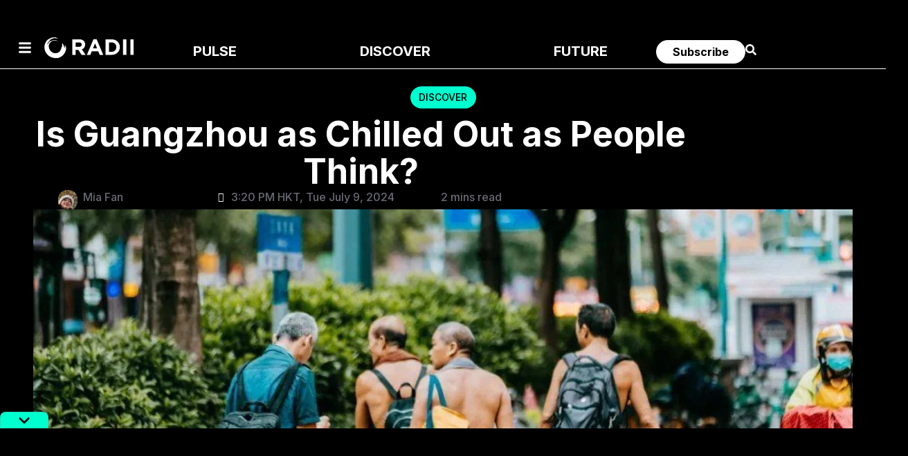

--- FILE ---
content_type: text/html; charset=UTF-8
request_url: https://radii.co/article/is-guangzhou-as-chilled-out-as-people-think
body_size: 76370
content:
<!DOCTYPE html>
<html lang="en-US" prefix="og: https://ogp.me/ns#">
<head><meta charset="UTF-8"><script>if(navigator.userAgent.match(/MSIE|Internet Explorer/i)||navigator.userAgent.match(/Trident\/7\..*?rv:11/i)){var href=document.location.href;if(!href.match(/[?&]nowprocket/)){if(href.indexOf("?")==-1){if(href.indexOf("#")==-1){document.location.href=href+"?nowprocket=1"}else{document.location.href=href.replace("#","?nowprocket=1#")}}else{if(href.indexOf("#")==-1){document.location.href=href+"&nowprocket=1"}else{document.location.href=href.replace("#","&nowprocket=1#")}}}}</script><script>(()=>{class RocketLazyLoadScripts{constructor(){this.v="2.0.4",this.userEvents=["keydown","keyup","mousedown","mouseup","mousemove","mouseover","mouseout","touchmove","touchstart","touchend","touchcancel","wheel","click","dblclick","input"],this.attributeEvents=["onblur","onclick","oncontextmenu","ondblclick","onfocus","onmousedown","onmouseenter","onmouseleave","onmousemove","onmouseout","onmouseover","onmouseup","onmousewheel","onscroll","onsubmit"]}async t(){this.i(),this.o(),/iP(ad|hone)/.test(navigator.userAgent)&&this.h(),this.u(),this.l(this),this.m(),this.k(this),this.p(this),this._(),await Promise.all([this.R(),this.L()]),this.lastBreath=Date.now(),this.S(this),this.P(),this.D(),this.O(),this.M(),await this.C(this.delayedScripts.normal),await this.C(this.delayedScripts.defer),await this.C(this.delayedScripts.async),await this.T(),await this.F(),await this.j(),await this.A(),window.dispatchEvent(new Event("rocket-allScriptsLoaded")),this.everythingLoaded=!0,this.lastTouchEnd&&await new Promise(t=>setTimeout(t,500-Date.now()+this.lastTouchEnd)),this.I(),this.H(),this.U(),this.W()}i(){this.CSPIssue=sessionStorage.getItem("rocketCSPIssue"),document.addEventListener("securitypolicyviolation",t=>{this.CSPIssue||"script-src-elem"!==t.violatedDirective||"data"!==t.blockedURI||(this.CSPIssue=!0,sessionStorage.setItem("rocketCSPIssue",!0))},{isRocket:!0})}o(){window.addEventListener("pageshow",t=>{this.persisted=t.persisted,this.realWindowLoadedFired=!0},{isRocket:!0}),window.addEventListener("pagehide",()=>{this.onFirstUserAction=null},{isRocket:!0})}h(){let t;function e(e){t=e}window.addEventListener("touchstart",e,{isRocket:!0}),window.addEventListener("touchend",function i(o){o.changedTouches[0]&&t.changedTouches[0]&&Math.abs(o.changedTouches[0].pageX-t.changedTouches[0].pageX)<10&&Math.abs(o.changedTouches[0].pageY-t.changedTouches[0].pageY)<10&&o.timeStamp-t.timeStamp<200&&(window.removeEventListener("touchstart",e,{isRocket:!0}),window.removeEventListener("touchend",i,{isRocket:!0}),"INPUT"===o.target.tagName&&"text"===o.target.type||(o.target.dispatchEvent(new TouchEvent("touchend",{target:o.target,bubbles:!0})),o.target.dispatchEvent(new MouseEvent("mouseover",{target:o.target,bubbles:!0})),o.target.dispatchEvent(new PointerEvent("click",{target:o.target,bubbles:!0,cancelable:!0,detail:1,clientX:o.changedTouches[0].clientX,clientY:o.changedTouches[0].clientY})),event.preventDefault()))},{isRocket:!0})}q(t){this.userActionTriggered||("mousemove"!==t.type||this.firstMousemoveIgnored?"keyup"===t.type||"mouseover"===t.type||"mouseout"===t.type||(this.userActionTriggered=!0,this.onFirstUserAction&&this.onFirstUserAction()):this.firstMousemoveIgnored=!0),"click"===t.type&&t.preventDefault(),t.stopPropagation(),t.stopImmediatePropagation(),"touchstart"===this.lastEvent&&"touchend"===t.type&&(this.lastTouchEnd=Date.now()),"click"===t.type&&(this.lastTouchEnd=0),this.lastEvent=t.type,t.composedPath&&t.composedPath()[0].getRootNode()instanceof ShadowRoot&&(t.rocketTarget=t.composedPath()[0]),this.savedUserEvents.push(t)}u(){this.savedUserEvents=[],this.userEventHandler=this.q.bind(this),this.userEvents.forEach(t=>window.addEventListener(t,this.userEventHandler,{passive:!1,isRocket:!0})),document.addEventListener("visibilitychange",this.userEventHandler,{isRocket:!0})}U(){this.userEvents.forEach(t=>window.removeEventListener(t,this.userEventHandler,{passive:!1,isRocket:!0})),document.removeEventListener("visibilitychange",this.userEventHandler,{isRocket:!0}),this.savedUserEvents.forEach(t=>{(t.rocketTarget||t.target).dispatchEvent(new window[t.constructor.name](t.type,t))})}m(){const t="return false",e=Array.from(this.attributeEvents,t=>"data-rocket-"+t),i="["+this.attributeEvents.join("],[")+"]",o="[data-rocket-"+this.attributeEvents.join("],[data-rocket-")+"]",s=(e,i,o)=>{o&&o!==t&&(e.setAttribute("data-rocket-"+i,o),e["rocket"+i]=new Function("event",o),e.setAttribute(i,t))};new MutationObserver(t=>{for(const n of t)"attributes"===n.type&&(n.attributeName.startsWith("data-rocket-")||this.everythingLoaded?n.attributeName.startsWith("data-rocket-")&&this.everythingLoaded&&this.N(n.target,n.attributeName.substring(12)):s(n.target,n.attributeName,n.target.getAttribute(n.attributeName))),"childList"===n.type&&n.addedNodes.forEach(t=>{if(t.nodeType===Node.ELEMENT_NODE)if(this.everythingLoaded)for(const i of[t,...t.querySelectorAll(o)])for(const t of i.getAttributeNames())e.includes(t)&&this.N(i,t.substring(12));else for(const e of[t,...t.querySelectorAll(i)])for(const t of e.getAttributeNames())this.attributeEvents.includes(t)&&s(e,t,e.getAttribute(t))})}).observe(document,{subtree:!0,childList:!0,attributeFilter:[...this.attributeEvents,...e]})}I(){this.attributeEvents.forEach(t=>{document.querySelectorAll("[data-rocket-"+t+"]").forEach(e=>{this.N(e,t)})})}N(t,e){const i=t.getAttribute("data-rocket-"+e);i&&(t.setAttribute(e,i),t.removeAttribute("data-rocket-"+e))}k(t){Object.defineProperty(HTMLElement.prototype,"onclick",{get(){return this.rocketonclick||null},set(e){this.rocketonclick=e,this.setAttribute(t.everythingLoaded?"onclick":"data-rocket-onclick","this.rocketonclick(event)")}})}S(t){function e(e,i){let o=e[i];e[i]=null,Object.defineProperty(e,i,{get:()=>o,set(s){t.everythingLoaded?o=s:e["rocket"+i]=o=s}})}e(document,"onreadystatechange"),e(window,"onload"),e(window,"onpageshow");try{Object.defineProperty(document,"readyState",{get:()=>t.rocketReadyState,set(e){t.rocketReadyState=e},configurable:!0}),document.readyState="loading"}catch(t){console.log("WPRocket DJE readyState conflict, bypassing")}}l(t){this.originalAddEventListener=EventTarget.prototype.addEventListener,this.originalRemoveEventListener=EventTarget.prototype.removeEventListener,this.savedEventListeners=[],EventTarget.prototype.addEventListener=function(e,i,o){o&&o.isRocket||!t.B(e,this)&&!t.userEvents.includes(e)||t.B(e,this)&&!t.userActionTriggered||e.startsWith("rocket-")||t.everythingLoaded?t.originalAddEventListener.call(this,e,i,o):(t.savedEventListeners.push({target:this,remove:!1,type:e,func:i,options:o}),"mouseenter"!==e&&"mouseleave"!==e||t.originalAddEventListener.call(this,e,t.savedUserEvents.push,o))},EventTarget.prototype.removeEventListener=function(e,i,o){o&&o.isRocket||!t.B(e,this)&&!t.userEvents.includes(e)||t.B(e,this)&&!t.userActionTriggered||e.startsWith("rocket-")||t.everythingLoaded?t.originalRemoveEventListener.call(this,e,i,o):t.savedEventListeners.push({target:this,remove:!0,type:e,func:i,options:o})}}J(t,e){this.savedEventListeners=this.savedEventListeners.filter(i=>{let o=i.type,s=i.target||window;return e!==o||t!==s||(this.B(o,s)&&(i.type="rocket-"+o),this.$(i),!1)})}H(){EventTarget.prototype.addEventListener=this.originalAddEventListener,EventTarget.prototype.removeEventListener=this.originalRemoveEventListener,this.savedEventListeners.forEach(t=>this.$(t))}$(t){t.remove?this.originalRemoveEventListener.call(t.target,t.type,t.func,t.options):this.originalAddEventListener.call(t.target,t.type,t.func,t.options)}p(t){let e;function i(e){return t.everythingLoaded?e:e.split(" ").map(t=>"load"===t||t.startsWith("load.")?"rocket-jquery-load":t).join(" ")}function o(o){function s(e){const s=o.fn[e];o.fn[e]=o.fn.init.prototype[e]=function(){return this[0]===window&&t.userActionTriggered&&("string"==typeof arguments[0]||arguments[0]instanceof String?arguments[0]=i(arguments[0]):"object"==typeof arguments[0]&&Object.keys(arguments[0]).forEach(t=>{const e=arguments[0][t];delete arguments[0][t],arguments[0][i(t)]=e})),s.apply(this,arguments),this}}if(o&&o.fn&&!t.allJQueries.includes(o)){const e={DOMContentLoaded:[],"rocket-DOMContentLoaded":[]};for(const t in e)document.addEventListener(t,()=>{e[t].forEach(t=>t())},{isRocket:!0});o.fn.ready=o.fn.init.prototype.ready=function(i){function s(){parseInt(o.fn.jquery)>2?setTimeout(()=>i.bind(document)(o)):i.bind(document)(o)}return"function"==typeof i&&(t.realDomReadyFired?!t.userActionTriggered||t.fauxDomReadyFired?s():e["rocket-DOMContentLoaded"].push(s):e.DOMContentLoaded.push(s)),o([])},s("on"),s("one"),s("off"),t.allJQueries.push(o)}e=o}t.allJQueries=[],o(window.jQuery),Object.defineProperty(window,"jQuery",{get:()=>e,set(t){o(t)}})}P(){const t=new Map;document.write=document.writeln=function(e){const i=document.currentScript,o=document.createRange(),s=i.parentElement;let n=t.get(i);void 0===n&&(n=i.nextSibling,t.set(i,n));const c=document.createDocumentFragment();o.setStart(c,0),c.appendChild(o.createContextualFragment(e)),s.insertBefore(c,n)}}async R(){return new Promise(t=>{this.userActionTriggered?t():this.onFirstUserAction=t})}async L(){return new Promise(t=>{document.addEventListener("DOMContentLoaded",()=>{this.realDomReadyFired=!0,t()},{isRocket:!0})})}async j(){return this.realWindowLoadedFired?Promise.resolve():new Promise(t=>{window.addEventListener("load",t,{isRocket:!0})})}M(){this.pendingScripts=[];this.scriptsMutationObserver=new MutationObserver(t=>{for(const e of t)e.addedNodes.forEach(t=>{"SCRIPT"!==t.tagName||t.noModule||t.isWPRocket||this.pendingScripts.push({script:t,promise:new Promise(e=>{const i=()=>{const i=this.pendingScripts.findIndex(e=>e.script===t);i>=0&&this.pendingScripts.splice(i,1),e()};t.addEventListener("load",i,{isRocket:!0}),t.addEventListener("error",i,{isRocket:!0}),setTimeout(i,1e3)})})})}),this.scriptsMutationObserver.observe(document,{childList:!0,subtree:!0})}async F(){await this.X(),this.pendingScripts.length?(await this.pendingScripts[0].promise,await this.F()):this.scriptsMutationObserver.disconnect()}D(){this.delayedScripts={normal:[],async:[],defer:[]},document.querySelectorAll("script[type$=rocketlazyloadscript]").forEach(t=>{t.hasAttribute("data-rocket-src")?t.hasAttribute("async")&&!1!==t.async?this.delayedScripts.async.push(t):t.hasAttribute("defer")&&!1!==t.defer||"module"===t.getAttribute("data-rocket-type")?this.delayedScripts.defer.push(t):this.delayedScripts.normal.push(t):this.delayedScripts.normal.push(t)})}async _(){await this.L();let t=[];document.querySelectorAll("script[type$=rocketlazyloadscript][data-rocket-src]").forEach(e=>{let i=e.getAttribute("data-rocket-src");if(i&&!i.startsWith("data:")){i.startsWith("//")&&(i=location.protocol+i);try{const o=new URL(i).origin;o!==location.origin&&t.push({src:o,crossOrigin:e.crossOrigin||"module"===e.getAttribute("data-rocket-type")})}catch(t){}}}),t=[...new Map(t.map(t=>[JSON.stringify(t),t])).values()],this.Y(t,"preconnect")}async G(t){if(await this.K(),!0!==t.noModule||!("noModule"in HTMLScriptElement.prototype))return new Promise(e=>{let i;function o(){(i||t).setAttribute("data-rocket-status","executed"),e()}try{if(navigator.userAgent.includes("Firefox/")||""===navigator.vendor||this.CSPIssue)i=document.createElement("script"),[...t.attributes].forEach(t=>{let e=t.nodeName;"type"!==e&&("data-rocket-type"===e&&(e="type"),"data-rocket-src"===e&&(e="src"),i.setAttribute(e,t.nodeValue))}),t.text&&(i.text=t.text),t.nonce&&(i.nonce=t.nonce),i.hasAttribute("src")?(i.addEventListener("load",o,{isRocket:!0}),i.addEventListener("error",()=>{i.setAttribute("data-rocket-status","failed-network"),e()},{isRocket:!0}),setTimeout(()=>{i.isConnected||e()},1)):(i.text=t.text,o()),i.isWPRocket=!0,t.parentNode.replaceChild(i,t);else{const i=t.getAttribute("data-rocket-type"),s=t.getAttribute("data-rocket-src");i?(t.type=i,t.removeAttribute("data-rocket-type")):t.removeAttribute("type"),t.addEventListener("load",o,{isRocket:!0}),t.addEventListener("error",i=>{this.CSPIssue&&i.target.src.startsWith("data:")?(console.log("WPRocket: CSP fallback activated"),t.removeAttribute("src"),this.G(t).then(e)):(t.setAttribute("data-rocket-status","failed-network"),e())},{isRocket:!0}),s?(t.fetchPriority="high",t.removeAttribute("data-rocket-src"),t.src=s):t.src="data:text/javascript;base64,"+window.btoa(unescape(encodeURIComponent(t.text)))}}catch(i){t.setAttribute("data-rocket-status","failed-transform"),e()}});t.setAttribute("data-rocket-status","skipped")}async C(t){const e=t.shift();return e?(e.isConnected&&await this.G(e),this.C(t)):Promise.resolve()}O(){this.Y([...this.delayedScripts.normal,...this.delayedScripts.defer,...this.delayedScripts.async],"preload")}Y(t,e){this.trash=this.trash||[];let i=!0;var o=document.createDocumentFragment();t.forEach(t=>{const s=t.getAttribute&&t.getAttribute("data-rocket-src")||t.src;if(s&&!s.startsWith("data:")){const n=document.createElement("link");n.href=s,n.rel=e,"preconnect"!==e&&(n.as="script",n.fetchPriority=i?"high":"low"),t.getAttribute&&"module"===t.getAttribute("data-rocket-type")&&(n.crossOrigin=!0),t.crossOrigin&&(n.crossOrigin=t.crossOrigin),t.integrity&&(n.integrity=t.integrity),t.nonce&&(n.nonce=t.nonce),o.appendChild(n),this.trash.push(n),i=!1}}),document.head.appendChild(o)}W(){this.trash.forEach(t=>t.remove())}async T(){try{document.readyState="interactive"}catch(t){}this.fauxDomReadyFired=!0;try{await this.K(),this.J(document,"readystatechange"),document.dispatchEvent(new Event("rocket-readystatechange")),await this.K(),document.rocketonreadystatechange&&document.rocketonreadystatechange(),await this.K(),this.J(document,"DOMContentLoaded"),document.dispatchEvent(new Event("rocket-DOMContentLoaded")),await this.K(),this.J(window,"DOMContentLoaded"),window.dispatchEvent(new Event("rocket-DOMContentLoaded"))}catch(t){console.error(t)}}async A(){try{document.readyState="complete"}catch(t){}try{await this.K(),this.J(document,"readystatechange"),document.dispatchEvent(new Event("rocket-readystatechange")),await this.K(),document.rocketonreadystatechange&&document.rocketonreadystatechange(),await this.K(),this.J(window,"load"),window.dispatchEvent(new Event("rocket-load")),await this.K(),window.rocketonload&&window.rocketonload(),await this.K(),this.allJQueries.forEach(t=>t(window).trigger("rocket-jquery-load")),await this.K(),this.J(window,"pageshow");const t=new Event("rocket-pageshow");t.persisted=this.persisted,window.dispatchEvent(t),await this.K(),window.rocketonpageshow&&window.rocketonpageshow({persisted:this.persisted})}catch(t){console.error(t)}}async K(){Date.now()-this.lastBreath>45&&(await this.X(),this.lastBreath=Date.now())}async X(){return document.hidden?new Promise(t=>setTimeout(t)):new Promise(t=>requestAnimationFrame(t))}B(t,e){return e===document&&"readystatechange"===t||(e===document&&"DOMContentLoaded"===t||(e===window&&"DOMContentLoaded"===t||(e===window&&"load"===t||e===window&&"pageshow"===t)))}static run(){(new RocketLazyLoadScripts).t()}}RocketLazyLoadScripts.run()})();</script>
	
	<meta name="viewport" content="width=device-width, initial-scale=1.0, viewport-fit=cover" />		
<!-- Search Engine Optimization by Rank Math PRO - https://rankmath.com/ -->
<title>Is Guangzhou as Chilled Out as People Think? - RADII</title>
<link data-rocket-preload as="style" href="https://fonts.googleapis.com/css?family=Fira%20Sans%3Aital%2Cwght%400%2C400%3B0%2C500%3B1%2C400%7CPlayfair%20Display%3Aital%2Cwght%400%2C400%3B0%2C700%3B1%2C400%7CRoboto%3A100%2C100italic%2C200%2C200italic%2C300%2C300italic%2C400%2C400italic%2C500%2C500italic%2C600%2C600italic%2C700%2C700italic%2C800%2C800italic%2C900%2C900italic%7CRoboto%20Slab%3A100%2C100italic%2C200%2C200italic%2C300%2C300italic%2C400%2C400italic%2C500%2C500italic%2C600%2C600italic%2C700%2C700italic%2C800%2C800italic%2C900%2C900italic%7CInter%3A100%2C100italic%2C200%2C200italic%2C300%2C300italic%2C400%2C400italic%2C500%2C500italic%2C600%2C600italic%2C700%2C700italic%2C800%2C800italic%2C900%2C900italic&#038;subset=latin%2Clatin-ext&#038;display=swap" rel="preload">
<style id="" media="print" onload="this.media=&#039;all&#039;">/* cyrillic-ext */
@font-face {
  font-family: 'Fira Sans';
  font-style: italic;
  font-weight: 400;
  font-display: swap;
  src: url(/fonts.gstatic.com/s/firasans/v18/va9C4kDNxMZdWfMOD5VvkrjEYTLVdlTOr0s.woff2) format('woff2');
  unicode-range: U+0460-052F, U+1C80-1C8A, U+20B4, U+2DE0-2DFF, U+A640-A69F, U+FE2E-FE2F;
}
/* cyrillic */
@font-face {
  font-family: 'Fira Sans';
  font-style: italic;
  font-weight: 400;
  font-display: swap;
  src: url(/fonts.gstatic.com/s/firasans/v18/va9C4kDNxMZdWfMOD5VvkrjNYTLVdlTOr0s.woff2) format('woff2');
  unicode-range: U+0301, U+0400-045F, U+0490-0491, U+04B0-04B1, U+2116;
}
/* greek-ext */
@font-face {
  font-family: 'Fira Sans';
  font-style: italic;
  font-weight: 400;
  font-display: swap;
  src: url(/fonts.gstatic.com/s/firasans/v18/va9C4kDNxMZdWfMOD5VvkrjFYTLVdlTOr0s.woff2) format('woff2');
  unicode-range: U+1F00-1FFF;
}
/* greek */
@font-face {
  font-family: 'Fira Sans';
  font-style: italic;
  font-weight: 400;
  font-display: swap;
  src: url(/fonts.gstatic.com/s/firasans/v18/va9C4kDNxMZdWfMOD5VvkrjKYTLVdlTOr0s.woff2) format('woff2');
  unicode-range: U+0370-0377, U+037A-037F, U+0384-038A, U+038C, U+038E-03A1, U+03A3-03FF;
}
/* vietnamese */
@font-face {
  font-family: 'Fira Sans';
  font-style: italic;
  font-weight: 400;
  font-display: swap;
  src: url(/fonts.gstatic.com/s/firasans/v18/va9C4kDNxMZdWfMOD5VvkrjGYTLVdlTOr0s.woff2) format('woff2');
  unicode-range: U+0102-0103, U+0110-0111, U+0128-0129, U+0168-0169, U+01A0-01A1, U+01AF-01B0, U+0300-0301, U+0303-0304, U+0308-0309, U+0323, U+0329, U+1EA0-1EF9, U+20AB;
}
/* latin-ext */
@font-face {
  font-family: 'Fira Sans';
  font-style: italic;
  font-weight: 400;
  font-display: swap;
  src: url(/fonts.gstatic.com/s/firasans/v18/va9C4kDNxMZdWfMOD5VvkrjHYTLVdlTOr0s.woff2) format('woff2');
  unicode-range: U+0100-02BA, U+02BD-02C5, U+02C7-02CC, U+02CE-02D7, U+02DD-02FF, U+0304, U+0308, U+0329, U+1D00-1DBF, U+1E00-1E9F, U+1EF2-1EFF, U+2020, U+20A0-20AB, U+20AD-20C0, U+2113, U+2C60-2C7F, U+A720-A7FF;
}
/* latin */
@font-face {
  font-family: 'Fira Sans';
  font-style: italic;
  font-weight: 400;
  font-display: swap;
  src: url(/fonts.gstatic.com/s/firasans/v18/va9C4kDNxMZdWfMOD5VvkrjJYTLVdlTO.woff2) format('woff2');
  unicode-range: U+0000-00FF, U+0131, U+0152-0153, U+02BB-02BC, U+02C6, U+02DA, U+02DC, U+0304, U+0308, U+0329, U+2000-206F, U+20AC, U+2122, U+2191, U+2193, U+2212, U+2215, U+FEFF, U+FFFD;
}
/* cyrillic-ext */
@font-face {
  font-family: 'Fira Sans';
  font-style: normal;
  font-weight: 400;
  font-display: swap;
  src: url(/fonts.gstatic.com/s/firasans/v18/va9E4kDNxMZdWfMOD5VvmojLazX3dGTP.woff2) format('woff2');
  unicode-range: U+0460-052F, U+1C80-1C8A, U+20B4, U+2DE0-2DFF, U+A640-A69F, U+FE2E-FE2F;
}
/* cyrillic */
@font-face {
  font-family: 'Fira Sans';
  font-style: normal;
  font-weight: 400;
  font-display: swap;
  src: url(/fonts.gstatic.com/s/firasans/v18/va9E4kDNxMZdWfMOD5Vvk4jLazX3dGTP.woff2) format('woff2');
  unicode-range: U+0301, U+0400-045F, U+0490-0491, U+04B0-04B1, U+2116;
}
/* greek-ext */
@font-face {
  font-family: 'Fira Sans';
  font-style: normal;
  font-weight: 400;
  font-display: swap;
  src: url(/fonts.gstatic.com/s/firasans/v18/va9E4kDNxMZdWfMOD5Vvm4jLazX3dGTP.woff2) format('woff2');
  unicode-range: U+1F00-1FFF;
}
/* greek */
@font-face {
  font-family: 'Fira Sans';
  font-style: normal;
  font-weight: 400;
  font-display: swap;
  src: url(/fonts.gstatic.com/s/firasans/v18/va9E4kDNxMZdWfMOD5VvlIjLazX3dGTP.woff2) format('woff2');
  unicode-range: U+0370-0377, U+037A-037F, U+0384-038A, U+038C, U+038E-03A1, U+03A3-03FF;
}
/* vietnamese */
@font-face {
  font-family: 'Fira Sans';
  font-style: normal;
  font-weight: 400;
  font-display: swap;
  src: url(/fonts.gstatic.com/s/firasans/v18/va9E4kDNxMZdWfMOD5VvmIjLazX3dGTP.woff2) format('woff2');
  unicode-range: U+0102-0103, U+0110-0111, U+0128-0129, U+0168-0169, U+01A0-01A1, U+01AF-01B0, U+0300-0301, U+0303-0304, U+0308-0309, U+0323, U+0329, U+1EA0-1EF9, U+20AB;
}
/* latin-ext */
@font-face {
  font-family: 'Fira Sans';
  font-style: normal;
  font-weight: 400;
  font-display: swap;
  src: url(/fonts.gstatic.com/s/firasans/v18/va9E4kDNxMZdWfMOD5VvmYjLazX3dGTP.woff2) format('woff2');
  unicode-range: U+0100-02BA, U+02BD-02C5, U+02C7-02CC, U+02CE-02D7, U+02DD-02FF, U+0304, U+0308, U+0329, U+1D00-1DBF, U+1E00-1E9F, U+1EF2-1EFF, U+2020, U+20A0-20AB, U+20AD-20C0, U+2113, U+2C60-2C7F, U+A720-A7FF;
}
/* latin */
@font-face {
  font-family: 'Fira Sans';
  font-style: normal;
  font-weight: 400;
  font-display: swap;
  src: url(/fonts.gstatic.com/s/firasans/v18/va9E4kDNxMZdWfMOD5Vvl4jLazX3dA.woff2) format('woff2');
  unicode-range: U+0000-00FF, U+0131, U+0152-0153, U+02BB-02BC, U+02C6, U+02DA, U+02DC, U+0304, U+0308, U+0329, U+2000-206F, U+20AC, U+2122, U+2191, U+2193, U+2212, U+2215, U+FEFF, U+FFFD;
}
/* cyrillic-ext */
@font-face {
  font-family: 'Fira Sans';
  font-style: normal;
  font-weight: 500;
  font-display: swap;
  src: url(/fonts.gstatic.com/s/firasans/v18/va9B4kDNxMZdWfMOD5VnZKveSxf6Xl7Gl3LX.woff2) format('woff2');
  unicode-range: U+0460-052F, U+1C80-1C8A, U+20B4, U+2DE0-2DFF, U+A640-A69F, U+FE2E-FE2F;
}
/* cyrillic */
@font-face {
  font-family: 'Fira Sans';
  font-style: normal;
  font-weight: 500;
  font-display: swap;
  src: url(/fonts.gstatic.com/s/firasans/v18/va9B4kDNxMZdWfMOD5VnZKveQhf6Xl7Gl3LX.woff2) format('woff2');
  unicode-range: U+0301, U+0400-045F, U+0490-0491, U+04B0-04B1, U+2116;
}
/* greek-ext */
@font-face {
  font-family: 'Fira Sans';
  font-style: normal;
  font-weight: 500;
  font-display: swap;
  src: url(/fonts.gstatic.com/s/firasans/v18/va9B4kDNxMZdWfMOD5VnZKveShf6Xl7Gl3LX.woff2) format('woff2');
  unicode-range: U+1F00-1FFF;
}
/* greek */
@font-face {
  font-family: 'Fira Sans';
  font-style: normal;
  font-weight: 500;
  font-display: swap;
  src: url(/fonts.gstatic.com/s/firasans/v18/va9B4kDNxMZdWfMOD5VnZKveRRf6Xl7Gl3LX.woff2) format('woff2');
  unicode-range: U+0370-0377, U+037A-037F, U+0384-038A, U+038C, U+038E-03A1, U+03A3-03FF;
}
/* vietnamese */
@font-face {
  font-family: 'Fira Sans';
  font-style: normal;
  font-weight: 500;
  font-display: swap;
  src: url(/fonts.gstatic.com/s/firasans/v18/va9B4kDNxMZdWfMOD5VnZKveSRf6Xl7Gl3LX.woff2) format('woff2');
  unicode-range: U+0102-0103, U+0110-0111, U+0128-0129, U+0168-0169, U+01A0-01A1, U+01AF-01B0, U+0300-0301, U+0303-0304, U+0308-0309, U+0323, U+0329, U+1EA0-1EF9, U+20AB;
}
/* latin-ext */
@font-face {
  font-family: 'Fira Sans';
  font-style: normal;
  font-weight: 500;
  font-display: swap;
  src: url(/fonts.gstatic.com/s/firasans/v18/va9B4kDNxMZdWfMOD5VnZKveSBf6Xl7Gl3LX.woff2) format('woff2');
  unicode-range: U+0100-02BA, U+02BD-02C5, U+02C7-02CC, U+02CE-02D7, U+02DD-02FF, U+0304, U+0308, U+0329, U+1D00-1DBF, U+1E00-1E9F, U+1EF2-1EFF, U+2020, U+20A0-20AB, U+20AD-20C0, U+2113, U+2C60-2C7F, U+A720-A7FF;
}
/* latin */
@font-face {
  font-family: 'Fira Sans';
  font-style: normal;
  font-weight: 500;
  font-display: swap;
  src: url(/fonts.gstatic.com/s/firasans/v18/va9B4kDNxMZdWfMOD5VnZKveRhf6Xl7Glw.woff2) format('woff2');
  unicode-range: U+0000-00FF, U+0131, U+0152-0153, U+02BB-02BC, U+02C6, U+02DA, U+02DC, U+0304, U+0308, U+0329, U+2000-206F, U+20AC, U+2122, U+2191, U+2193, U+2212, U+2215, U+FEFF, U+FFFD;
}
/* cyrillic-ext */
@font-face {
  font-family: 'Inter';
  font-style: italic;
  font-weight: 100;
  font-display: swap;
  src: url(/fonts.gstatic.com/s/inter/v20/UcC53FwrK3iLTcvneQg7Ca725JhhKnNqk6L0UUMbndwVgHU.woff2) format('woff2');
  unicode-range: U+0460-052F, U+1C80-1C8A, U+20B4, U+2DE0-2DFF, U+A640-A69F, U+FE2E-FE2F;
}
/* cyrillic */
@font-face {
  font-family: 'Inter';
  font-style: italic;
  font-weight: 100;
  font-display: swap;
  src: url(/fonts.gstatic.com/s/inter/v20/UcC53FwrK3iLTcvneQg7Ca725JhhKnNqk6L9UUMbndwVgHU.woff2) format('woff2');
  unicode-range: U+0301, U+0400-045F, U+0490-0491, U+04B0-04B1, U+2116;
}
/* greek-ext */
@font-face {
  font-family: 'Inter';
  font-style: italic;
  font-weight: 100;
  font-display: swap;
  src: url(/fonts.gstatic.com/s/inter/v20/UcC53FwrK3iLTcvneQg7Ca725JhhKnNqk6L1UUMbndwVgHU.woff2) format('woff2');
  unicode-range: U+1F00-1FFF;
}
/* greek */
@font-face {
  font-family: 'Inter';
  font-style: italic;
  font-weight: 100;
  font-display: swap;
  src: url(/fonts.gstatic.com/s/inter/v20/UcC53FwrK3iLTcvneQg7Ca725JhhKnNqk6L6UUMbndwVgHU.woff2) format('woff2');
  unicode-range: U+0370-0377, U+037A-037F, U+0384-038A, U+038C, U+038E-03A1, U+03A3-03FF;
}
/* vietnamese */
@font-face {
  font-family: 'Inter';
  font-style: italic;
  font-weight: 100;
  font-display: swap;
  src: url(/fonts.gstatic.com/s/inter/v20/UcC53FwrK3iLTcvneQg7Ca725JhhKnNqk6L2UUMbndwVgHU.woff2) format('woff2');
  unicode-range: U+0102-0103, U+0110-0111, U+0128-0129, U+0168-0169, U+01A0-01A1, U+01AF-01B0, U+0300-0301, U+0303-0304, U+0308-0309, U+0323, U+0329, U+1EA0-1EF9, U+20AB;
}
/* latin-ext */
@font-face {
  font-family: 'Inter';
  font-style: italic;
  font-weight: 100;
  font-display: swap;
  src: url(/fonts.gstatic.com/s/inter/v20/UcC53FwrK3iLTcvneQg7Ca725JhhKnNqk6L3UUMbndwVgHU.woff2) format('woff2');
  unicode-range: U+0100-02BA, U+02BD-02C5, U+02C7-02CC, U+02CE-02D7, U+02DD-02FF, U+0304, U+0308, U+0329, U+1D00-1DBF, U+1E00-1E9F, U+1EF2-1EFF, U+2020, U+20A0-20AB, U+20AD-20C0, U+2113, U+2C60-2C7F, U+A720-A7FF;
}
/* latin */
@font-face {
  font-family: 'Inter';
  font-style: italic;
  font-weight: 100;
  font-display: swap;
  src: url(/fonts.gstatic.com/s/inter/v20/UcC53FwrK3iLTcvneQg7Ca725JhhKnNqk6L5UUMbndwV.woff2) format('woff2');
  unicode-range: U+0000-00FF, U+0131, U+0152-0153, U+02BB-02BC, U+02C6, U+02DA, U+02DC, U+0304, U+0308, U+0329, U+2000-206F, U+20AC, U+2122, U+2191, U+2193, U+2212, U+2215, U+FEFF, U+FFFD;
}
/* cyrillic-ext */
@font-face {
  font-family: 'Inter';
  font-style: italic;
  font-weight: 200;
  font-display: swap;
  src: url(/fonts.gstatic.com/s/inter/v20/UcC53FwrK3iLTcvneQg7Ca725JhhKnNqk6L0UUMbndwVgHU.woff2) format('woff2');
  unicode-range: U+0460-052F, U+1C80-1C8A, U+20B4, U+2DE0-2DFF, U+A640-A69F, U+FE2E-FE2F;
}
/* cyrillic */
@font-face {
  font-family: 'Inter';
  font-style: italic;
  font-weight: 200;
  font-display: swap;
  src: url(/fonts.gstatic.com/s/inter/v20/UcC53FwrK3iLTcvneQg7Ca725JhhKnNqk6L9UUMbndwVgHU.woff2) format('woff2');
  unicode-range: U+0301, U+0400-045F, U+0490-0491, U+04B0-04B1, U+2116;
}
/* greek-ext */
@font-face {
  font-family: 'Inter';
  font-style: italic;
  font-weight: 200;
  font-display: swap;
  src: url(/fonts.gstatic.com/s/inter/v20/UcC53FwrK3iLTcvneQg7Ca725JhhKnNqk6L1UUMbndwVgHU.woff2) format('woff2');
  unicode-range: U+1F00-1FFF;
}
/* greek */
@font-face {
  font-family: 'Inter';
  font-style: italic;
  font-weight: 200;
  font-display: swap;
  src: url(/fonts.gstatic.com/s/inter/v20/UcC53FwrK3iLTcvneQg7Ca725JhhKnNqk6L6UUMbndwVgHU.woff2) format('woff2');
  unicode-range: U+0370-0377, U+037A-037F, U+0384-038A, U+038C, U+038E-03A1, U+03A3-03FF;
}
/* vietnamese */
@font-face {
  font-family: 'Inter';
  font-style: italic;
  font-weight: 200;
  font-display: swap;
  src: url(/fonts.gstatic.com/s/inter/v20/UcC53FwrK3iLTcvneQg7Ca725JhhKnNqk6L2UUMbndwVgHU.woff2) format('woff2');
  unicode-range: U+0102-0103, U+0110-0111, U+0128-0129, U+0168-0169, U+01A0-01A1, U+01AF-01B0, U+0300-0301, U+0303-0304, U+0308-0309, U+0323, U+0329, U+1EA0-1EF9, U+20AB;
}
/* latin-ext */
@font-face {
  font-family: 'Inter';
  font-style: italic;
  font-weight: 200;
  font-display: swap;
  src: url(/fonts.gstatic.com/s/inter/v20/UcC53FwrK3iLTcvneQg7Ca725JhhKnNqk6L3UUMbndwVgHU.woff2) format('woff2');
  unicode-range: U+0100-02BA, U+02BD-02C5, U+02C7-02CC, U+02CE-02D7, U+02DD-02FF, U+0304, U+0308, U+0329, U+1D00-1DBF, U+1E00-1E9F, U+1EF2-1EFF, U+2020, U+20A0-20AB, U+20AD-20C0, U+2113, U+2C60-2C7F, U+A720-A7FF;
}
/* latin */
@font-face {
  font-family: 'Inter';
  font-style: italic;
  font-weight: 200;
  font-display: swap;
  src: url(/fonts.gstatic.com/s/inter/v20/UcC53FwrK3iLTcvneQg7Ca725JhhKnNqk6L5UUMbndwV.woff2) format('woff2');
  unicode-range: U+0000-00FF, U+0131, U+0152-0153, U+02BB-02BC, U+02C6, U+02DA, U+02DC, U+0304, U+0308, U+0329, U+2000-206F, U+20AC, U+2122, U+2191, U+2193, U+2212, U+2215, U+FEFF, U+FFFD;
}
/* cyrillic-ext */
@font-face {
  font-family: 'Inter';
  font-style: italic;
  font-weight: 300;
  font-display: swap;
  src: url(/fonts.gstatic.com/s/inter/v20/UcC53FwrK3iLTcvneQg7Ca725JhhKnNqk6L0UUMbndwVgHU.woff2) format('woff2');
  unicode-range: U+0460-052F, U+1C80-1C8A, U+20B4, U+2DE0-2DFF, U+A640-A69F, U+FE2E-FE2F;
}
/* cyrillic */
@font-face {
  font-family: 'Inter';
  font-style: italic;
  font-weight: 300;
  font-display: swap;
  src: url(/fonts.gstatic.com/s/inter/v20/UcC53FwrK3iLTcvneQg7Ca725JhhKnNqk6L9UUMbndwVgHU.woff2) format('woff2');
  unicode-range: U+0301, U+0400-045F, U+0490-0491, U+04B0-04B1, U+2116;
}
/* greek-ext */
@font-face {
  font-family: 'Inter';
  font-style: italic;
  font-weight: 300;
  font-display: swap;
  src: url(/fonts.gstatic.com/s/inter/v20/UcC53FwrK3iLTcvneQg7Ca725JhhKnNqk6L1UUMbndwVgHU.woff2) format('woff2');
  unicode-range: U+1F00-1FFF;
}
/* greek */
@font-face {
  font-family: 'Inter';
  font-style: italic;
  font-weight: 300;
  font-display: swap;
  src: url(/fonts.gstatic.com/s/inter/v20/UcC53FwrK3iLTcvneQg7Ca725JhhKnNqk6L6UUMbndwVgHU.woff2) format('woff2');
  unicode-range: U+0370-0377, U+037A-037F, U+0384-038A, U+038C, U+038E-03A1, U+03A3-03FF;
}
/* vietnamese */
@font-face {
  font-family: 'Inter';
  font-style: italic;
  font-weight: 300;
  font-display: swap;
  src: url(/fonts.gstatic.com/s/inter/v20/UcC53FwrK3iLTcvneQg7Ca725JhhKnNqk6L2UUMbndwVgHU.woff2) format('woff2');
  unicode-range: U+0102-0103, U+0110-0111, U+0128-0129, U+0168-0169, U+01A0-01A1, U+01AF-01B0, U+0300-0301, U+0303-0304, U+0308-0309, U+0323, U+0329, U+1EA0-1EF9, U+20AB;
}
/* latin-ext */
@font-face {
  font-family: 'Inter';
  font-style: italic;
  font-weight: 300;
  font-display: swap;
  src: url(/fonts.gstatic.com/s/inter/v20/UcC53FwrK3iLTcvneQg7Ca725JhhKnNqk6L3UUMbndwVgHU.woff2) format('woff2');
  unicode-range: U+0100-02BA, U+02BD-02C5, U+02C7-02CC, U+02CE-02D7, U+02DD-02FF, U+0304, U+0308, U+0329, U+1D00-1DBF, U+1E00-1E9F, U+1EF2-1EFF, U+2020, U+20A0-20AB, U+20AD-20C0, U+2113, U+2C60-2C7F, U+A720-A7FF;
}
/* latin */
@font-face {
  font-family: 'Inter';
  font-style: italic;
  font-weight: 300;
  font-display: swap;
  src: url(/fonts.gstatic.com/s/inter/v20/UcC53FwrK3iLTcvneQg7Ca725JhhKnNqk6L5UUMbndwV.woff2) format('woff2');
  unicode-range: U+0000-00FF, U+0131, U+0152-0153, U+02BB-02BC, U+02C6, U+02DA, U+02DC, U+0304, U+0308, U+0329, U+2000-206F, U+20AC, U+2122, U+2191, U+2193, U+2212, U+2215, U+FEFF, U+FFFD;
}
/* cyrillic-ext */
@font-face {
  font-family: 'Inter';
  font-style: italic;
  font-weight: 400;
  font-display: swap;
  src: url(/fonts.gstatic.com/s/inter/v20/UcC53FwrK3iLTcvneQg7Ca725JhhKnNqk6L0UUMbndwVgHU.woff2) format('woff2');
  unicode-range: U+0460-052F, U+1C80-1C8A, U+20B4, U+2DE0-2DFF, U+A640-A69F, U+FE2E-FE2F;
}
/* cyrillic */
@font-face {
  font-family: 'Inter';
  font-style: italic;
  font-weight: 400;
  font-display: swap;
  src: url(/fonts.gstatic.com/s/inter/v20/UcC53FwrK3iLTcvneQg7Ca725JhhKnNqk6L9UUMbndwVgHU.woff2) format('woff2');
  unicode-range: U+0301, U+0400-045F, U+0490-0491, U+04B0-04B1, U+2116;
}
/* greek-ext */
@font-face {
  font-family: 'Inter';
  font-style: italic;
  font-weight: 400;
  font-display: swap;
  src: url(/fonts.gstatic.com/s/inter/v20/UcC53FwrK3iLTcvneQg7Ca725JhhKnNqk6L1UUMbndwVgHU.woff2) format('woff2');
  unicode-range: U+1F00-1FFF;
}
/* greek */
@font-face {
  font-family: 'Inter';
  font-style: italic;
  font-weight: 400;
  font-display: swap;
  src: url(/fonts.gstatic.com/s/inter/v20/UcC53FwrK3iLTcvneQg7Ca725JhhKnNqk6L6UUMbndwVgHU.woff2) format('woff2');
  unicode-range: U+0370-0377, U+037A-037F, U+0384-038A, U+038C, U+038E-03A1, U+03A3-03FF;
}
/* vietnamese */
@font-face {
  font-family: 'Inter';
  font-style: italic;
  font-weight: 400;
  font-display: swap;
  src: url(/fonts.gstatic.com/s/inter/v20/UcC53FwrK3iLTcvneQg7Ca725JhhKnNqk6L2UUMbndwVgHU.woff2) format('woff2');
  unicode-range: U+0102-0103, U+0110-0111, U+0128-0129, U+0168-0169, U+01A0-01A1, U+01AF-01B0, U+0300-0301, U+0303-0304, U+0308-0309, U+0323, U+0329, U+1EA0-1EF9, U+20AB;
}
/* latin-ext */
@font-face {
  font-family: 'Inter';
  font-style: italic;
  font-weight: 400;
  font-display: swap;
  src: url(/fonts.gstatic.com/s/inter/v20/UcC53FwrK3iLTcvneQg7Ca725JhhKnNqk6L3UUMbndwVgHU.woff2) format('woff2');
  unicode-range: U+0100-02BA, U+02BD-02C5, U+02C7-02CC, U+02CE-02D7, U+02DD-02FF, U+0304, U+0308, U+0329, U+1D00-1DBF, U+1E00-1E9F, U+1EF2-1EFF, U+2020, U+20A0-20AB, U+20AD-20C0, U+2113, U+2C60-2C7F, U+A720-A7FF;
}
/* latin */
@font-face {
  font-family: 'Inter';
  font-style: italic;
  font-weight: 400;
  font-display: swap;
  src: url(/fonts.gstatic.com/s/inter/v20/UcC53FwrK3iLTcvneQg7Ca725JhhKnNqk6L5UUMbndwV.woff2) format('woff2');
  unicode-range: U+0000-00FF, U+0131, U+0152-0153, U+02BB-02BC, U+02C6, U+02DA, U+02DC, U+0304, U+0308, U+0329, U+2000-206F, U+20AC, U+2122, U+2191, U+2193, U+2212, U+2215, U+FEFF, U+FFFD;
}
/* cyrillic-ext */
@font-face {
  font-family: 'Inter';
  font-style: italic;
  font-weight: 500;
  font-display: swap;
  src: url(/fonts.gstatic.com/s/inter/v20/UcC53FwrK3iLTcvneQg7Ca725JhhKnNqk6L0UUMbndwVgHU.woff2) format('woff2');
  unicode-range: U+0460-052F, U+1C80-1C8A, U+20B4, U+2DE0-2DFF, U+A640-A69F, U+FE2E-FE2F;
}
/* cyrillic */
@font-face {
  font-family: 'Inter';
  font-style: italic;
  font-weight: 500;
  font-display: swap;
  src: url(/fonts.gstatic.com/s/inter/v20/UcC53FwrK3iLTcvneQg7Ca725JhhKnNqk6L9UUMbndwVgHU.woff2) format('woff2');
  unicode-range: U+0301, U+0400-045F, U+0490-0491, U+04B0-04B1, U+2116;
}
/* greek-ext */
@font-face {
  font-family: 'Inter';
  font-style: italic;
  font-weight: 500;
  font-display: swap;
  src: url(/fonts.gstatic.com/s/inter/v20/UcC53FwrK3iLTcvneQg7Ca725JhhKnNqk6L1UUMbndwVgHU.woff2) format('woff2');
  unicode-range: U+1F00-1FFF;
}
/* greek */
@font-face {
  font-family: 'Inter';
  font-style: italic;
  font-weight: 500;
  font-display: swap;
  src: url(/fonts.gstatic.com/s/inter/v20/UcC53FwrK3iLTcvneQg7Ca725JhhKnNqk6L6UUMbndwVgHU.woff2) format('woff2');
  unicode-range: U+0370-0377, U+037A-037F, U+0384-038A, U+038C, U+038E-03A1, U+03A3-03FF;
}
/* vietnamese */
@font-face {
  font-family: 'Inter';
  font-style: italic;
  font-weight: 500;
  font-display: swap;
  src: url(/fonts.gstatic.com/s/inter/v20/UcC53FwrK3iLTcvneQg7Ca725JhhKnNqk6L2UUMbndwVgHU.woff2) format('woff2');
  unicode-range: U+0102-0103, U+0110-0111, U+0128-0129, U+0168-0169, U+01A0-01A1, U+01AF-01B0, U+0300-0301, U+0303-0304, U+0308-0309, U+0323, U+0329, U+1EA0-1EF9, U+20AB;
}
/* latin-ext */
@font-face {
  font-family: 'Inter';
  font-style: italic;
  font-weight: 500;
  font-display: swap;
  src: url(/fonts.gstatic.com/s/inter/v20/UcC53FwrK3iLTcvneQg7Ca725JhhKnNqk6L3UUMbndwVgHU.woff2) format('woff2');
  unicode-range: U+0100-02BA, U+02BD-02C5, U+02C7-02CC, U+02CE-02D7, U+02DD-02FF, U+0304, U+0308, U+0329, U+1D00-1DBF, U+1E00-1E9F, U+1EF2-1EFF, U+2020, U+20A0-20AB, U+20AD-20C0, U+2113, U+2C60-2C7F, U+A720-A7FF;
}
/* latin */
@font-face {
  font-family: 'Inter';
  font-style: italic;
  font-weight: 500;
  font-display: swap;
  src: url(/fonts.gstatic.com/s/inter/v20/UcC53FwrK3iLTcvneQg7Ca725JhhKnNqk6L5UUMbndwV.woff2) format('woff2');
  unicode-range: U+0000-00FF, U+0131, U+0152-0153, U+02BB-02BC, U+02C6, U+02DA, U+02DC, U+0304, U+0308, U+0329, U+2000-206F, U+20AC, U+2122, U+2191, U+2193, U+2212, U+2215, U+FEFF, U+FFFD;
}
/* cyrillic-ext */
@font-face {
  font-family: 'Inter';
  font-style: italic;
  font-weight: 600;
  font-display: swap;
  src: url(/fonts.gstatic.com/s/inter/v20/UcC53FwrK3iLTcvneQg7Ca725JhhKnNqk6L0UUMbndwVgHU.woff2) format('woff2');
  unicode-range: U+0460-052F, U+1C80-1C8A, U+20B4, U+2DE0-2DFF, U+A640-A69F, U+FE2E-FE2F;
}
/* cyrillic */
@font-face {
  font-family: 'Inter';
  font-style: italic;
  font-weight: 600;
  font-display: swap;
  src: url(/fonts.gstatic.com/s/inter/v20/UcC53FwrK3iLTcvneQg7Ca725JhhKnNqk6L9UUMbndwVgHU.woff2) format('woff2');
  unicode-range: U+0301, U+0400-045F, U+0490-0491, U+04B0-04B1, U+2116;
}
/* greek-ext */
@font-face {
  font-family: 'Inter';
  font-style: italic;
  font-weight: 600;
  font-display: swap;
  src: url(/fonts.gstatic.com/s/inter/v20/UcC53FwrK3iLTcvneQg7Ca725JhhKnNqk6L1UUMbndwVgHU.woff2) format('woff2');
  unicode-range: U+1F00-1FFF;
}
/* greek */
@font-face {
  font-family: 'Inter';
  font-style: italic;
  font-weight: 600;
  font-display: swap;
  src: url(/fonts.gstatic.com/s/inter/v20/UcC53FwrK3iLTcvneQg7Ca725JhhKnNqk6L6UUMbndwVgHU.woff2) format('woff2');
  unicode-range: U+0370-0377, U+037A-037F, U+0384-038A, U+038C, U+038E-03A1, U+03A3-03FF;
}
/* vietnamese */
@font-face {
  font-family: 'Inter';
  font-style: italic;
  font-weight: 600;
  font-display: swap;
  src: url(/fonts.gstatic.com/s/inter/v20/UcC53FwrK3iLTcvneQg7Ca725JhhKnNqk6L2UUMbndwVgHU.woff2) format('woff2');
  unicode-range: U+0102-0103, U+0110-0111, U+0128-0129, U+0168-0169, U+01A0-01A1, U+01AF-01B0, U+0300-0301, U+0303-0304, U+0308-0309, U+0323, U+0329, U+1EA0-1EF9, U+20AB;
}
/* latin-ext */
@font-face {
  font-family: 'Inter';
  font-style: italic;
  font-weight: 600;
  font-display: swap;
  src: url(/fonts.gstatic.com/s/inter/v20/UcC53FwrK3iLTcvneQg7Ca725JhhKnNqk6L3UUMbndwVgHU.woff2) format('woff2');
  unicode-range: U+0100-02BA, U+02BD-02C5, U+02C7-02CC, U+02CE-02D7, U+02DD-02FF, U+0304, U+0308, U+0329, U+1D00-1DBF, U+1E00-1E9F, U+1EF2-1EFF, U+2020, U+20A0-20AB, U+20AD-20C0, U+2113, U+2C60-2C7F, U+A720-A7FF;
}
/* latin */
@font-face {
  font-family: 'Inter';
  font-style: italic;
  font-weight: 600;
  font-display: swap;
  src: url(/fonts.gstatic.com/s/inter/v20/UcC53FwrK3iLTcvneQg7Ca725JhhKnNqk6L5UUMbndwV.woff2) format('woff2');
  unicode-range: U+0000-00FF, U+0131, U+0152-0153, U+02BB-02BC, U+02C6, U+02DA, U+02DC, U+0304, U+0308, U+0329, U+2000-206F, U+20AC, U+2122, U+2191, U+2193, U+2212, U+2215, U+FEFF, U+FFFD;
}
/* cyrillic-ext */
@font-face {
  font-family: 'Inter';
  font-style: italic;
  font-weight: 700;
  font-display: swap;
  src: url(/fonts.gstatic.com/s/inter/v20/UcC53FwrK3iLTcvneQg7Ca725JhhKnNqk6L0UUMbndwVgHU.woff2) format('woff2');
  unicode-range: U+0460-052F, U+1C80-1C8A, U+20B4, U+2DE0-2DFF, U+A640-A69F, U+FE2E-FE2F;
}
/* cyrillic */
@font-face {
  font-family: 'Inter';
  font-style: italic;
  font-weight: 700;
  font-display: swap;
  src: url(/fonts.gstatic.com/s/inter/v20/UcC53FwrK3iLTcvneQg7Ca725JhhKnNqk6L9UUMbndwVgHU.woff2) format('woff2');
  unicode-range: U+0301, U+0400-045F, U+0490-0491, U+04B0-04B1, U+2116;
}
/* greek-ext */
@font-face {
  font-family: 'Inter';
  font-style: italic;
  font-weight: 700;
  font-display: swap;
  src: url(/fonts.gstatic.com/s/inter/v20/UcC53FwrK3iLTcvneQg7Ca725JhhKnNqk6L1UUMbndwVgHU.woff2) format('woff2');
  unicode-range: U+1F00-1FFF;
}
/* greek */
@font-face {
  font-family: 'Inter';
  font-style: italic;
  font-weight: 700;
  font-display: swap;
  src: url(/fonts.gstatic.com/s/inter/v20/UcC53FwrK3iLTcvneQg7Ca725JhhKnNqk6L6UUMbndwVgHU.woff2) format('woff2');
  unicode-range: U+0370-0377, U+037A-037F, U+0384-038A, U+038C, U+038E-03A1, U+03A3-03FF;
}
/* vietnamese */
@font-face {
  font-family: 'Inter';
  font-style: italic;
  font-weight: 700;
  font-display: swap;
  src: url(/fonts.gstatic.com/s/inter/v20/UcC53FwrK3iLTcvneQg7Ca725JhhKnNqk6L2UUMbndwVgHU.woff2) format('woff2');
  unicode-range: U+0102-0103, U+0110-0111, U+0128-0129, U+0168-0169, U+01A0-01A1, U+01AF-01B0, U+0300-0301, U+0303-0304, U+0308-0309, U+0323, U+0329, U+1EA0-1EF9, U+20AB;
}
/* latin-ext */
@font-face {
  font-family: 'Inter';
  font-style: italic;
  font-weight: 700;
  font-display: swap;
  src: url(/fonts.gstatic.com/s/inter/v20/UcC53FwrK3iLTcvneQg7Ca725JhhKnNqk6L3UUMbndwVgHU.woff2) format('woff2');
  unicode-range: U+0100-02BA, U+02BD-02C5, U+02C7-02CC, U+02CE-02D7, U+02DD-02FF, U+0304, U+0308, U+0329, U+1D00-1DBF, U+1E00-1E9F, U+1EF2-1EFF, U+2020, U+20A0-20AB, U+20AD-20C0, U+2113, U+2C60-2C7F, U+A720-A7FF;
}
/* latin */
@font-face {
  font-family: 'Inter';
  font-style: italic;
  font-weight: 700;
  font-display: swap;
  src: url(/fonts.gstatic.com/s/inter/v20/UcC53FwrK3iLTcvneQg7Ca725JhhKnNqk6L5UUMbndwV.woff2) format('woff2');
  unicode-range: U+0000-00FF, U+0131, U+0152-0153, U+02BB-02BC, U+02C6, U+02DA, U+02DC, U+0304, U+0308, U+0329, U+2000-206F, U+20AC, U+2122, U+2191, U+2193, U+2212, U+2215, U+FEFF, U+FFFD;
}
/* cyrillic-ext */
@font-face {
  font-family: 'Inter';
  font-style: italic;
  font-weight: 800;
  font-display: swap;
  src: url(/fonts.gstatic.com/s/inter/v20/UcC53FwrK3iLTcvneQg7Ca725JhhKnNqk6L0UUMbndwVgHU.woff2) format('woff2');
  unicode-range: U+0460-052F, U+1C80-1C8A, U+20B4, U+2DE0-2DFF, U+A640-A69F, U+FE2E-FE2F;
}
/* cyrillic */
@font-face {
  font-family: 'Inter';
  font-style: italic;
  font-weight: 800;
  font-display: swap;
  src: url(/fonts.gstatic.com/s/inter/v20/UcC53FwrK3iLTcvneQg7Ca725JhhKnNqk6L9UUMbndwVgHU.woff2) format('woff2');
  unicode-range: U+0301, U+0400-045F, U+0490-0491, U+04B0-04B1, U+2116;
}
/* greek-ext */
@font-face {
  font-family: 'Inter';
  font-style: italic;
  font-weight: 800;
  font-display: swap;
  src: url(/fonts.gstatic.com/s/inter/v20/UcC53FwrK3iLTcvneQg7Ca725JhhKnNqk6L1UUMbndwVgHU.woff2) format('woff2');
  unicode-range: U+1F00-1FFF;
}
/* greek */
@font-face {
  font-family: 'Inter';
  font-style: italic;
  font-weight: 800;
  font-display: swap;
  src: url(/fonts.gstatic.com/s/inter/v20/UcC53FwrK3iLTcvneQg7Ca725JhhKnNqk6L6UUMbndwVgHU.woff2) format('woff2');
  unicode-range: U+0370-0377, U+037A-037F, U+0384-038A, U+038C, U+038E-03A1, U+03A3-03FF;
}
/* vietnamese */
@font-face {
  font-family: 'Inter';
  font-style: italic;
  font-weight: 800;
  font-display: swap;
  src: url(/fonts.gstatic.com/s/inter/v20/UcC53FwrK3iLTcvneQg7Ca725JhhKnNqk6L2UUMbndwVgHU.woff2) format('woff2');
  unicode-range: U+0102-0103, U+0110-0111, U+0128-0129, U+0168-0169, U+01A0-01A1, U+01AF-01B0, U+0300-0301, U+0303-0304, U+0308-0309, U+0323, U+0329, U+1EA0-1EF9, U+20AB;
}
/* latin-ext */
@font-face {
  font-family: 'Inter';
  font-style: italic;
  font-weight: 800;
  font-display: swap;
  src: url(/fonts.gstatic.com/s/inter/v20/UcC53FwrK3iLTcvneQg7Ca725JhhKnNqk6L3UUMbndwVgHU.woff2) format('woff2');
  unicode-range: U+0100-02BA, U+02BD-02C5, U+02C7-02CC, U+02CE-02D7, U+02DD-02FF, U+0304, U+0308, U+0329, U+1D00-1DBF, U+1E00-1E9F, U+1EF2-1EFF, U+2020, U+20A0-20AB, U+20AD-20C0, U+2113, U+2C60-2C7F, U+A720-A7FF;
}
/* latin */
@font-face {
  font-family: 'Inter';
  font-style: italic;
  font-weight: 800;
  font-display: swap;
  src: url(/fonts.gstatic.com/s/inter/v20/UcC53FwrK3iLTcvneQg7Ca725JhhKnNqk6L5UUMbndwV.woff2) format('woff2');
  unicode-range: U+0000-00FF, U+0131, U+0152-0153, U+02BB-02BC, U+02C6, U+02DA, U+02DC, U+0304, U+0308, U+0329, U+2000-206F, U+20AC, U+2122, U+2191, U+2193, U+2212, U+2215, U+FEFF, U+FFFD;
}
/* cyrillic-ext */
@font-face {
  font-family: 'Inter';
  font-style: italic;
  font-weight: 900;
  font-display: swap;
  src: url(/fonts.gstatic.com/s/inter/v20/UcC53FwrK3iLTcvneQg7Ca725JhhKnNqk6L0UUMbndwVgHU.woff2) format('woff2');
  unicode-range: U+0460-052F, U+1C80-1C8A, U+20B4, U+2DE0-2DFF, U+A640-A69F, U+FE2E-FE2F;
}
/* cyrillic */
@font-face {
  font-family: 'Inter';
  font-style: italic;
  font-weight: 900;
  font-display: swap;
  src: url(/fonts.gstatic.com/s/inter/v20/UcC53FwrK3iLTcvneQg7Ca725JhhKnNqk6L9UUMbndwVgHU.woff2) format('woff2');
  unicode-range: U+0301, U+0400-045F, U+0490-0491, U+04B0-04B1, U+2116;
}
/* greek-ext */
@font-face {
  font-family: 'Inter';
  font-style: italic;
  font-weight: 900;
  font-display: swap;
  src: url(/fonts.gstatic.com/s/inter/v20/UcC53FwrK3iLTcvneQg7Ca725JhhKnNqk6L1UUMbndwVgHU.woff2) format('woff2');
  unicode-range: U+1F00-1FFF;
}
/* greek */
@font-face {
  font-family: 'Inter';
  font-style: italic;
  font-weight: 900;
  font-display: swap;
  src: url(/fonts.gstatic.com/s/inter/v20/UcC53FwrK3iLTcvneQg7Ca725JhhKnNqk6L6UUMbndwVgHU.woff2) format('woff2');
  unicode-range: U+0370-0377, U+037A-037F, U+0384-038A, U+038C, U+038E-03A1, U+03A3-03FF;
}
/* vietnamese */
@font-face {
  font-family: 'Inter';
  font-style: italic;
  font-weight: 900;
  font-display: swap;
  src: url(/fonts.gstatic.com/s/inter/v20/UcC53FwrK3iLTcvneQg7Ca725JhhKnNqk6L2UUMbndwVgHU.woff2) format('woff2');
  unicode-range: U+0102-0103, U+0110-0111, U+0128-0129, U+0168-0169, U+01A0-01A1, U+01AF-01B0, U+0300-0301, U+0303-0304, U+0308-0309, U+0323, U+0329, U+1EA0-1EF9, U+20AB;
}
/* latin-ext */
@font-face {
  font-family: 'Inter';
  font-style: italic;
  font-weight: 900;
  font-display: swap;
  src: url(/fonts.gstatic.com/s/inter/v20/UcC53FwrK3iLTcvneQg7Ca725JhhKnNqk6L3UUMbndwVgHU.woff2) format('woff2');
  unicode-range: U+0100-02BA, U+02BD-02C5, U+02C7-02CC, U+02CE-02D7, U+02DD-02FF, U+0304, U+0308, U+0329, U+1D00-1DBF, U+1E00-1E9F, U+1EF2-1EFF, U+2020, U+20A0-20AB, U+20AD-20C0, U+2113, U+2C60-2C7F, U+A720-A7FF;
}
/* latin */
@font-face {
  font-family: 'Inter';
  font-style: italic;
  font-weight: 900;
  font-display: swap;
  src: url(/fonts.gstatic.com/s/inter/v20/UcC53FwrK3iLTcvneQg7Ca725JhhKnNqk6L5UUMbndwV.woff2) format('woff2');
  unicode-range: U+0000-00FF, U+0131, U+0152-0153, U+02BB-02BC, U+02C6, U+02DA, U+02DC, U+0304, U+0308, U+0329, U+2000-206F, U+20AC, U+2122, U+2191, U+2193, U+2212, U+2215, U+FEFF, U+FFFD;
}
/* cyrillic-ext */
@font-face {
  font-family: 'Inter';
  font-style: normal;
  font-weight: 100;
  font-display: swap;
  src: url(/fonts.gstatic.com/s/inter/v20/UcC73FwrK3iLTeHuS_nVMrMxCp50SjIa2JL7W0Q5n-wU.woff2) format('woff2');
  unicode-range: U+0460-052F, U+1C80-1C8A, U+20B4, U+2DE0-2DFF, U+A640-A69F, U+FE2E-FE2F;
}
/* cyrillic */
@font-face {
  font-family: 'Inter';
  font-style: normal;
  font-weight: 100;
  font-display: swap;
  src: url(/fonts.gstatic.com/s/inter/v20/UcC73FwrK3iLTeHuS_nVMrMxCp50SjIa0ZL7W0Q5n-wU.woff2) format('woff2');
  unicode-range: U+0301, U+0400-045F, U+0490-0491, U+04B0-04B1, U+2116;
}
/* greek-ext */
@font-face {
  font-family: 'Inter';
  font-style: normal;
  font-weight: 100;
  font-display: swap;
  src: url(/fonts.gstatic.com/s/inter/v20/UcC73FwrK3iLTeHuS_nVMrMxCp50SjIa2ZL7W0Q5n-wU.woff2) format('woff2');
  unicode-range: U+1F00-1FFF;
}
/* greek */
@font-face {
  font-family: 'Inter';
  font-style: normal;
  font-weight: 100;
  font-display: swap;
  src: url(/fonts.gstatic.com/s/inter/v20/UcC73FwrK3iLTeHuS_nVMrMxCp50SjIa1pL7W0Q5n-wU.woff2) format('woff2');
  unicode-range: U+0370-0377, U+037A-037F, U+0384-038A, U+038C, U+038E-03A1, U+03A3-03FF;
}
/* vietnamese */
@font-face {
  font-family: 'Inter';
  font-style: normal;
  font-weight: 100;
  font-display: swap;
  src: url(/fonts.gstatic.com/s/inter/v20/UcC73FwrK3iLTeHuS_nVMrMxCp50SjIa2pL7W0Q5n-wU.woff2) format('woff2');
  unicode-range: U+0102-0103, U+0110-0111, U+0128-0129, U+0168-0169, U+01A0-01A1, U+01AF-01B0, U+0300-0301, U+0303-0304, U+0308-0309, U+0323, U+0329, U+1EA0-1EF9, U+20AB;
}
/* latin-ext */
@font-face {
  font-family: 'Inter';
  font-style: normal;
  font-weight: 100;
  font-display: swap;
  src: url(/fonts.gstatic.com/s/inter/v20/UcC73FwrK3iLTeHuS_nVMrMxCp50SjIa25L7W0Q5n-wU.woff2) format('woff2');
  unicode-range: U+0100-02BA, U+02BD-02C5, U+02C7-02CC, U+02CE-02D7, U+02DD-02FF, U+0304, U+0308, U+0329, U+1D00-1DBF, U+1E00-1E9F, U+1EF2-1EFF, U+2020, U+20A0-20AB, U+20AD-20C0, U+2113, U+2C60-2C7F, U+A720-A7FF;
}
/* latin */
@font-face {
  font-family: 'Inter';
  font-style: normal;
  font-weight: 100;
  font-display: swap;
  src: url(/fonts.gstatic.com/s/inter/v20/UcC73FwrK3iLTeHuS_nVMrMxCp50SjIa1ZL7W0Q5nw.woff2) format('woff2');
  unicode-range: U+0000-00FF, U+0131, U+0152-0153, U+02BB-02BC, U+02C6, U+02DA, U+02DC, U+0304, U+0308, U+0329, U+2000-206F, U+20AC, U+2122, U+2191, U+2193, U+2212, U+2215, U+FEFF, U+FFFD;
}
/* cyrillic-ext */
@font-face {
  font-family: 'Inter';
  font-style: normal;
  font-weight: 200;
  font-display: swap;
  src: url(/fonts.gstatic.com/s/inter/v20/UcC73FwrK3iLTeHuS_nVMrMxCp50SjIa2JL7W0Q5n-wU.woff2) format('woff2');
  unicode-range: U+0460-052F, U+1C80-1C8A, U+20B4, U+2DE0-2DFF, U+A640-A69F, U+FE2E-FE2F;
}
/* cyrillic */
@font-face {
  font-family: 'Inter';
  font-style: normal;
  font-weight: 200;
  font-display: swap;
  src: url(/fonts.gstatic.com/s/inter/v20/UcC73FwrK3iLTeHuS_nVMrMxCp50SjIa0ZL7W0Q5n-wU.woff2) format('woff2');
  unicode-range: U+0301, U+0400-045F, U+0490-0491, U+04B0-04B1, U+2116;
}
/* greek-ext */
@font-face {
  font-family: 'Inter';
  font-style: normal;
  font-weight: 200;
  font-display: swap;
  src: url(/fonts.gstatic.com/s/inter/v20/UcC73FwrK3iLTeHuS_nVMrMxCp50SjIa2ZL7W0Q5n-wU.woff2) format('woff2');
  unicode-range: U+1F00-1FFF;
}
/* greek */
@font-face {
  font-family: 'Inter';
  font-style: normal;
  font-weight: 200;
  font-display: swap;
  src: url(/fonts.gstatic.com/s/inter/v20/UcC73FwrK3iLTeHuS_nVMrMxCp50SjIa1pL7W0Q5n-wU.woff2) format('woff2');
  unicode-range: U+0370-0377, U+037A-037F, U+0384-038A, U+038C, U+038E-03A1, U+03A3-03FF;
}
/* vietnamese */
@font-face {
  font-family: 'Inter';
  font-style: normal;
  font-weight: 200;
  font-display: swap;
  src: url(/fonts.gstatic.com/s/inter/v20/UcC73FwrK3iLTeHuS_nVMrMxCp50SjIa2pL7W0Q5n-wU.woff2) format('woff2');
  unicode-range: U+0102-0103, U+0110-0111, U+0128-0129, U+0168-0169, U+01A0-01A1, U+01AF-01B0, U+0300-0301, U+0303-0304, U+0308-0309, U+0323, U+0329, U+1EA0-1EF9, U+20AB;
}
/* latin-ext */
@font-face {
  font-family: 'Inter';
  font-style: normal;
  font-weight: 200;
  font-display: swap;
  src: url(/fonts.gstatic.com/s/inter/v20/UcC73FwrK3iLTeHuS_nVMrMxCp50SjIa25L7W0Q5n-wU.woff2) format('woff2');
  unicode-range: U+0100-02BA, U+02BD-02C5, U+02C7-02CC, U+02CE-02D7, U+02DD-02FF, U+0304, U+0308, U+0329, U+1D00-1DBF, U+1E00-1E9F, U+1EF2-1EFF, U+2020, U+20A0-20AB, U+20AD-20C0, U+2113, U+2C60-2C7F, U+A720-A7FF;
}
/* latin */
@font-face {
  font-family: 'Inter';
  font-style: normal;
  font-weight: 200;
  font-display: swap;
  src: url(/fonts.gstatic.com/s/inter/v20/UcC73FwrK3iLTeHuS_nVMrMxCp50SjIa1ZL7W0Q5nw.woff2) format('woff2');
  unicode-range: U+0000-00FF, U+0131, U+0152-0153, U+02BB-02BC, U+02C6, U+02DA, U+02DC, U+0304, U+0308, U+0329, U+2000-206F, U+20AC, U+2122, U+2191, U+2193, U+2212, U+2215, U+FEFF, U+FFFD;
}
/* cyrillic-ext */
@font-face {
  font-family: 'Inter';
  font-style: normal;
  font-weight: 300;
  font-display: swap;
  src: url(/fonts.gstatic.com/s/inter/v20/UcC73FwrK3iLTeHuS_nVMrMxCp50SjIa2JL7W0Q5n-wU.woff2) format('woff2');
  unicode-range: U+0460-052F, U+1C80-1C8A, U+20B4, U+2DE0-2DFF, U+A640-A69F, U+FE2E-FE2F;
}
/* cyrillic */
@font-face {
  font-family: 'Inter';
  font-style: normal;
  font-weight: 300;
  font-display: swap;
  src: url(/fonts.gstatic.com/s/inter/v20/UcC73FwrK3iLTeHuS_nVMrMxCp50SjIa0ZL7W0Q5n-wU.woff2) format('woff2');
  unicode-range: U+0301, U+0400-045F, U+0490-0491, U+04B0-04B1, U+2116;
}
/* greek-ext */
@font-face {
  font-family: 'Inter';
  font-style: normal;
  font-weight: 300;
  font-display: swap;
  src: url(/fonts.gstatic.com/s/inter/v20/UcC73FwrK3iLTeHuS_nVMrMxCp50SjIa2ZL7W0Q5n-wU.woff2) format('woff2');
  unicode-range: U+1F00-1FFF;
}
/* greek */
@font-face {
  font-family: 'Inter';
  font-style: normal;
  font-weight: 300;
  font-display: swap;
  src: url(/fonts.gstatic.com/s/inter/v20/UcC73FwrK3iLTeHuS_nVMrMxCp50SjIa1pL7W0Q5n-wU.woff2) format('woff2');
  unicode-range: U+0370-0377, U+037A-037F, U+0384-038A, U+038C, U+038E-03A1, U+03A3-03FF;
}
/* vietnamese */
@font-face {
  font-family: 'Inter';
  font-style: normal;
  font-weight: 300;
  font-display: swap;
  src: url(/fonts.gstatic.com/s/inter/v20/UcC73FwrK3iLTeHuS_nVMrMxCp50SjIa2pL7W0Q5n-wU.woff2) format('woff2');
  unicode-range: U+0102-0103, U+0110-0111, U+0128-0129, U+0168-0169, U+01A0-01A1, U+01AF-01B0, U+0300-0301, U+0303-0304, U+0308-0309, U+0323, U+0329, U+1EA0-1EF9, U+20AB;
}
/* latin-ext */
@font-face {
  font-family: 'Inter';
  font-style: normal;
  font-weight: 300;
  font-display: swap;
  src: url(/fonts.gstatic.com/s/inter/v20/UcC73FwrK3iLTeHuS_nVMrMxCp50SjIa25L7W0Q5n-wU.woff2) format('woff2');
  unicode-range: U+0100-02BA, U+02BD-02C5, U+02C7-02CC, U+02CE-02D7, U+02DD-02FF, U+0304, U+0308, U+0329, U+1D00-1DBF, U+1E00-1E9F, U+1EF2-1EFF, U+2020, U+20A0-20AB, U+20AD-20C0, U+2113, U+2C60-2C7F, U+A720-A7FF;
}
/* latin */
@font-face {
  font-family: 'Inter';
  font-style: normal;
  font-weight: 300;
  font-display: swap;
  src: url(/fonts.gstatic.com/s/inter/v20/UcC73FwrK3iLTeHuS_nVMrMxCp50SjIa1ZL7W0Q5nw.woff2) format('woff2');
  unicode-range: U+0000-00FF, U+0131, U+0152-0153, U+02BB-02BC, U+02C6, U+02DA, U+02DC, U+0304, U+0308, U+0329, U+2000-206F, U+20AC, U+2122, U+2191, U+2193, U+2212, U+2215, U+FEFF, U+FFFD;
}
/* cyrillic-ext */
@font-face {
  font-family: 'Inter';
  font-style: normal;
  font-weight: 400;
  font-display: swap;
  src: url(/fonts.gstatic.com/s/inter/v20/UcC73FwrK3iLTeHuS_nVMrMxCp50SjIa2JL7W0Q5n-wU.woff2) format('woff2');
  unicode-range: U+0460-052F, U+1C80-1C8A, U+20B4, U+2DE0-2DFF, U+A640-A69F, U+FE2E-FE2F;
}
/* cyrillic */
@font-face {
  font-family: 'Inter';
  font-style: normal;
  font-weight: 400;
  font-display: swap;
  src: url(/fonts.gstatic.com/s/inter/v20/UcC73FwrK3iLTeHuS_nVMrMxCp50SjIa0ZL7W0Q5n-wU.woff2) format('woff2');
  unicode-range: U+0301, U+0400-045F, U+0490-0491, U+04B0-04B1, U+2116;
}
/* greek-ext */
@font-face {
  font-family: 'Inter';
  font-style: normal;
  font-weight: 400;
  font-display: swap;
  src: url(/fonts.gstatic.com/s/inter/v20/UcC73FwrK3iLTeHuS_nVMrMxCp50SjIa2ZL7W0Q5n-wU.woff2) format('woff2');
  unicode-range: U+1F00-1FFF;
}
/* greek */
@font-face {
  font-family: 'Inter';
  font-style: normal;
  font-weight: 400;
  font-display: swap;
  src: url(/fonts.gstatic.com/s/inter/v20/UcC73FwrK3iLTeHuS_nVMrMxCp50SjIa1pL7W0Q5n-wU.woff2) format('woff2');
  unicode-range: U+0370-0377, U+037A-037F, U+0384-038A, U+038C, U+038E-03A1, U+03A3-03FF;
}
/* vietnamese */
@font-face {
  font-family: 'Inter';
  font-style: normal;
  font-weight: 400;
  font-display: swap;
  src: url(/fonts.gstatic.com/s/inter/v20/UcC73FwrK3iLTeHuS_nVMrMxCp50SjIa2pL7W0Q5n-wU.woff2) format('woff2');
  unicode-range: U+0102-0103, U+0110-0111, U+0128-0129, U+0168-0169, U+01A0-01A1, U+01AF-01B0, U+0300-0301, U+0303-0304, U+0308-0309, U+0323, U+0329, U+1EA0-1EF9, U+20AB;
}
/* latin-ext */
@font-face {
  font-family: 'Inter';
  font-style: normal;
  font-weight: 400;
  font-display: swap;
  src: url(/fonts.gstatic.com/s/inter/v20/UcC73FwrK3iLTeHuS_nVMrMxCp50SjIa25L7W0Q5n-wU.woff2) format('woff2');
  unicode-range: U+0100-02BA, U+02BD-02C5, U+02C7-02CC, U+02CE-02D7, U+02DD-02FF, U+0304, U+0308, U+0329, U+1D00-1DBF, U+1E00-1E9F, U+1EF2-1EFF, U+2020, U+20A0-20AB, U+20AD-20C0, U+2113, U+2C60-2C7F, U+A720-A7FF;
}
/* latin */
@font-face {
  font-family: 'Inter';
  font-style: normal;
  font-weight: 400;
  font-display: swap;
  src: url(/fonts.gstatic.com/s/inter/v20/UcC73FwrK3iLTeHuS_nVMrMxCp50SjIa1ZL7W0Q5nw.woff2) format('woff2');
  unicode-range: U+0000-00FF, U+0131, U+0152-0153, U+02BB-02BC, U+02C6, U+02DA, U+02DC, U+0304, U+0308, U+0329, U+2000-206F, U+20AC, U+2122, U+2191, U+2193, U+2212, U+2215, U+FEFF, U+FFFD;
}
/* cyrillic-ext */
@font-face {
  font-family: 'Inter';
  font-style: normal;
  font-weight: 500;
  font-display: swap;
  src: url(/fonts.gstatic.com/s/inter/v20/UcC73FwrK3iLTeHuS_nVMrMxCp50SjIa2JL7W0Q5n-wU.woff2) format('woff2');
  unicode-range: U+0460-052F, U+1C80-1C8A, U+20B4, U+2DE0-2DFF, U+A640-A69F, U+FE2E-FE2F;
}
/* cyrillic */
@font-face {
  font-family: 'Inter';
  font-style: normal;
  font-weight: 500;
  font-display: swap;
  src: url(/fonts.gstatic.com/s/inter/v20/UcC73FwrK3iLTeHuS_nVMrMxCp50SjIa0ZL7W0Q5n-wU.woff2) format('woff2');
  unicode-range: U+0301, U+0400-045F, U+0490-0491, U+04B0-04B1, U+2116;
}
/* greek-ext */
@font-face {
  font-family: 'Inter';
  font-style: normal;
  font-weight: 500;
  font-display: swap;
  src: url(/fonts.gstatic.com/s/inter/v20/UcC73FwrK3iLTeHuS_nVMrMxCp50SjIa2ZL7W0Q5n-wU.woff2) format('woff2');
  unicode-range: U+1F00-1FFF;
}
/* greek */
@font-face {
  font-family: 'Inter';
  font-style: normal;
  font-weight: 500;
  font-display: swap;
  src: url(/fonts.gstatic.com/s/inter/v20/UcC73FwrK3iLTeHuS_nVMrMxCp50SjIa1pL7W0Q5n-wU.woff2) format('woff2');
  unicode-range: U+0370-0377, U+037A-037F, U+0384-038A, U+038C, U+038E-03A1, U+03A3-03FF;
}
/* vietnamese */
@font-face {
  font-family: 'Inter';
  font-style: normal;
  font-weight: 500;
  font-display: swap;
  src: url(/fonts.gstatic.com/s/inter/v20/UcC73FwrK3iLTeHuS_nVMrMxCp50SjIa2pL7W0Q5n-wU.woff2) format('woff2');
  unicode-range: U+0102-0103, U+0110-0111, U+0128-0129, U+0168-0169, U+01A0-01A1, U+01AF-01B0, U+0300-0301, U+0303-0304, U+0308-0309, U+0323, U+0329, U+1EA0-1EF9, U+20AB;
}
/* latin-ext */
@font-face {
  font-family: 'Inter';
  font-style: normal;
  font-weight: 500;
  font-display: swap;
  src: url(/fonts.gstatic.com/s/inter/v20/UcC73FwrK3iLTeHuS_nVMrMxCp50SjIa25L7W0Q5n-wU.woff2) format('woff2');
  unicode-range: U+0100-02BA, U+02BD-02C5, U+02C7-02CC, U+02CE-02D7, U+02DD-02FF, U+0304, U+0308, U+0329, U+1D00-1DBF, U+1E00-1E9F, U+1EF2-1EFF, U+2020, U+20A0-20AB, U+20AD-20C0, U+2113, U+2C60-2C7F, U+A720-A7FF;
}
/* latin */
@font-face {
  font-family: 'Inter';
  font-style: normal;
  font-weight: 500;
  font-display: swap;
  src: url(/fonts.gstatic.com/s/inter/v20/UcC73FwrK3iLTeHuS_nVMrMxCp50SjIa1ZL7W0Q5nw.woff2) format('woff2');
  unicode-range: U+0000-00FF, U+0131, U+0152-0153, U+02BB-02BC, U+02C6, U+02DA, U+02DC, U+0304, U+0308, U+0329, U+2000-206F, U+20AC, U+2122, U+2191, U+2193, U+2212, U+2215, U+FEFF, U+FFFD;
}
/* cyrillic-ext */
@font-face {
  font-family: 'Inter';
  font-style: normal;
  font-weight: 600;
  font-display: swap;
  src: url(/fonts.gstatic.com/s/inter/v20/UcC73FwrK3iLTeHuS_nVMrMxCp50SjIa2JL7W0Q5n-wU.woff2) format('woff2');
  unicode-range: U+0460-052F, U+1C80-1C8A, U+20B4, U+2DE0-2DFF, U+A640-A69F, U+FE2E-FE2F;
}
/* cyrillic */
@font-face {
  font-family: 'Inter';
  font-style: normal;
  font-weight: 600;
  font-display: swap;
  src: url(/fonts.gstatic.com/s/inter/v20/UcC73FwrK3iLTeHuS_nVMrMxCp50SjIa0ZL7W0Q5n-wU.woff2) format('woff2');
  unicode-range: U+0301, U+0400-045F, U+0490-0491, U+04B0-04B1, U+2116;
}
/* greek-ext */
@font-face {
  font-family: 'Inter';
  font-style: normal;
  font-weight: 600;
  font-display: swap;
  src: url(/fonts.gstatic.com/s/inter/v20/UcC73FwrK3iLTeHuS_nVMrMxCp50SjIa2ZL7W0Q5n-wU.woff2) format('woff2');
  unicode-range: U+1F00-1FFF;
}
/* greek */
@font-face {
  font-family: 'Inter';
  font-style: normal;
  font-weight: 600;
  font-display: swap;
  src: url(/fonts.gstatic.com/s/inter/v20/UcC73FwrK3iLTeHuS_nVMrMxCp50SjIa1pL7W0Q5n-wU.woff2) format('woff2');
  unicode-range: U+0370-0377, U+037A-037F, U+0384-038A, U+038C, U+038E-03A1, U+03A3-03FF;
}
/* vietnamese */
@font-face {
  font-family: 'Inter';
  font-style: normal;
  font-weight: 600;
  font-display: swap;
  src: url(/fonts.gstatic.com/s/inter/v20/UcC73FwrK3iLTeHuS_nVMrMxCp50SjIa2pL7W0Q5n-wU.woff2) format('woff2');
  unicode-range: U+0102-0103, U+0110-0111, U+0128-0129, U+0168-0169, U+01A0-01A1, U+01AF-01B0, U+0300-0301, U+0303-0304, U+0308-0309, U+0323, U+0329, U+1EA0-1EF9, U+20AB;
}
/* latin-ext */
@font-face {
  font-family: 'Inter';
  font-style: normal;
  font-weight: 600;
  font-display: swap;
  src: url(/fonts.gstatic.com/s/inter/v20/UcC73FwrK3iLTeHuS_nVMrMxCp50SjIa25L7W0Q5n-wU.woff2) format('woff2');
  unicode-range: U+0100-02BA, U+02BD-02C5, U+02C7-02CC, U+02CE-02D7, U+02DD-02FF, U+0304, U+0308, U+0329, U+1D00-1DBF, U+1E00-1E9F, U+1EF2-1EFF, U+2020, U+20A0-20AB, U+20AD-20C0, U+2113, U+2C60-2C7F, U+A720-A7FF;
}
/* latin */
@font-face {
  font-family: 'Inter';
  font-style: normal;
  font-weight: 600;
  font-display: swap;
  src: url(/fonts.gstatic.com/s/inter/v20/UcC73FwrK3iLTeHuS_nVMrMxCp50SjIa1ZL7W0Q5nw.woff2) format('woff2');
  unicode-range: U+0000-00FF, U+0131, U+0152-0153, U+02BB-02BC, U+02C6, U+02DA, U+02DC, U+0304, U+0308, U+0329, U+2000-206F, U+20AC, U+2122, U+2191, U+2193, U+2212, U+2215, U+FEFF, U+FFFD;
}
/* cyrillic-ext */
@font-face {
  font-family: 'Inter';
  font-style: normal;
  font-weight: 700;
  font-display: swap;
  src: url(/fonts.gstatic.com/s/inter/v20/UcC73FwrK3iLTeHuS_nVMrMxCp50SjIa2JL7W0Q5n-wU.woff2) format('woff2');
  unicode-range: U+0460-052F, U+1C80-1C8A, U+20B4, U+2DE0-2DFF, U+A640-A69F, U+FE2E-FE2F;
}
/* cyrillic */
@font-face {
  font-family: 'Inter';
  font-style: normal;
  font-weight: 700;
  font-display: swap;
  src: url(/fonts.gstatic.com/s/inter/v20/UcC73FwrK3iLTeHuS_nVMrMxCp50SjIa0ZL7W0Q5n-wU.woff2) format('woff2');
  unicode-range: U+0301, U+0400-045F, U+0490-0491, U+04B0-04B1, U+2116;
}
/* greek-ext */
@font-face {
  font-family: 'Inter';
  font-style: normal;
  font-weight: 700;
  font-display: swap;
  src: url(/fonts.gstatic.com/s/inter/v20/UcC73FwrK3iLTeHuS_nVMrMxCp50SjIa2ZL7W0Q5n-wU.woff2) format('woff2');
  unicode-range: U+1F00-1FFF;
}
/* greek */
@font-face {
  font-family: 'Inter';
  font-style: normal;
  font-weight: 700;
  font-display: swap;
  src: url(/fonts.gstatic.com/s/inter/v20/UcC73FwrK3iLTeHuS_nVMrMxCp50SjIa1pL7W0Q5n-wU.woff2) format('woff2');
  unicode-range: U+0370-0377, U+037A-037F, U+0384-038A, U+038C, U+038E-03A1, U+03A3-03FF;
}
/* vietnamese */
@font-face {
  font-family: 'Inter';
  font-style: normal;
  font-weight: 700;
  font-display: swap;
  src: url(/fonts.gstatic.com/s/inter/v20/UcC73FwrK3iLTeHuS_nVMrMxCp50SjIa2pL7W0Q5n-wU.woff2) format('woff2');
  unicode-range: U+0102-0103, U+0110-0111, U+0128-0129, U+0168-0169, U+01A0-01A1, U+01AF-01B0, U+0300-0301, U+0303-0304, U+0308-0309, U+0323, U+0329, U+1EA0-1EF9, U+20AB;
}
/* latin-ext */
@font-face {
  font-family: 'Inter';
  font-style: normal;
  font-weight: 700;
  font-display: swap;
  src: url(/fonts.gstatic.com/s/inter/v20/UcC73FwrK3iLTeHuS_nVMrMxCp50SjIa25L7W0Q5n-wU.woff2) format('woff2');
  unicode-range: U+0100-02BA, U+02BD-02C5, U+02C7-02CC, U+02CE-02D7, U+02DD-02FF, U+0304, U+0308, U+0329, U+1D00-1DBF, U+1E00-1E9F, U+1EF2-1EFF, U+2020, U+20A0-20AB, U+20AD-20C0, U+2113, U+2C60-2C7F, U+A720-A7FF;
}
/* latin */
@font-face {
  font-family: 'Inter';
  font-style: normal;
  font-weight: 700;
  font-display: swap;
  src: url(/fonts.gstatic.com/s/inter/v20/UcC73FwrK3iLTeHuS_nVMrMxCp50SjIa1ZL7W0Q5nw.woff2) format('woff2');
  unicode-range: U+0000-00FF, U+0131, U+0152-0153, U+02BB-02BC, U+02C6, U+02DA, U+02DC, U+0304, U+0308, U+0329, U+2000-206F, U+20AC, U+2122, U+2191, U+2193, U+2212, U+2215, U+FEFF, U+FFFD;
}
/* cyrillic-ext */
@font-face {
  font-family: 'Inter';
  font-style: normal;
  font-weight: 800;
  font-display: swap;
  src: url(/fonts.gstatic.com/s/inter/v20/UcC73FwrK3iLTeHuS_nVMrMxCp50SjIa2JL7W0Q5n-wU.woff2) format('woff2');
  unicode-range: U+0460-052F, U+1C80-1C8A, U+20B4, U+2DE0-2DFF, U+A640-A69F, U+FE2E-FE2F;
}
/* cyrillic */
@font-face {
  font-family: 'Inter';
  font-style: normal;
  font-weight: 800;
  font-display: swap;
  src: url(/fonts.gstatic.com/s/inter/v20/UcC73FwrK3iLTeHuS_nVMrMxCp50SjIa0ZL7W0Q5n-wU.woff2) format('woff2');
  unicode-range: U+0301, U+0400-045F, U+0490-0491, U+04B0-04B1, U+2116;
}
/* greek-ext */
@font-face {
  font-family: 'Inter';
  font-style: normal;
  font-weight: 800;
  font-display: swap;
  src: url(/fonts.gstatic.com/s/inter/v20/UcC73FwrK3iLTeHuS_nVMrMxCp50SjIa2ZL7W0Q5n-wU.woff2) format('woff2');
  unicode-range: U+1F00-1FFF;
}
/* greek */
@font-face {
  font-family: 'Inter';
  font-style: normal;
  font-weight: 800;
  font-display: swap;
  src: url(/fonts.gstatic.com/s/inter/v20/UcC73FwrK3iLTeHuS_nVMrMxCp50SjIa1pL7W0Q5n-wU.woff2) format('woff2');
  unicode-range: U+0370-0377, U+037A-037F, U+0384-038A, U+038C, U+038E-03A1, U+03A3-03FF;
}
/* vietnamese */
@font-face {
  font-family: 'Inter';
  font-style: normal;
  font-weight: 800;
  font-display: swap;
  src: url(/fonts.gstatic.com/s/inter/v20/UcC73FwrK3iLTeHuS_nVMrMxCp50SjIa2pL7W0Q5n-wU.woff2) format('woff2');
  unicode-range: U+0102-0103, U+0110-0111, U+0128-0129, U+0168-0169, U+01A0-01A1, U+01AF-01B0, U+0300-0301, U+0303-0304, U+0308-0309, U+0323, U+0329, U+1EA0-1EF9, U+20AB;
}
/* latin-ext */
@font-face {
  font-family: 'Inter';
  font-style: normal;
  font-weight: 800;
  font-display: swap;
  src: url(/fonts.gstatic.com/s/inter/v20/UcC73FwrK3iLTeHuS_nVMrMxCp50SjIa25L7W0Q5n-wU.woff2) format('woff2');
  unicode-range: U+0100-02BA, U+02BD-02C5, U+02C7-02CC, U+02CE-02D7, U+02DD-02FF, U+0304, U+0308, U+0329, U+1D00-1DBF, U+1E00-1E9F, U+1EF2-1EFF, U+2020, U+20A0-20AB, U+20AD-20C0, U+2113, U+2C60-2C7F, U+A720-A7FF;
}
/* latin */
@font-face {
  font-family: 'Inter';
  font-style: normal;
  font-weight: 800;
  font-display: swap;
  src: url(/fonts.gstatic.com/s/inter/v20/UcC73FwrK3iLTeHuS_nVMrMxCp50SjIa1ZL7W0Q5nw.woff2) format('woff2');
  unicode-range: U+0000-00FF, U+0131, U+0152-0153, U+02BB-02BC, U+02C6, U+02DA, U+02DC, U+0304, U+0308, U+0329, U+2000-206F, U+20AC, U+2122, U+2191, U+2193, U+2212, U+2215, U+FEFF, U+FFFD;
}
/* cyrillic-ext */
@font-face {
  font-family: 'Inter';
  font-style: normal;
  font-weight: 900;
  font-display: swap;
  src: url(/fonts.gstatic.com/s/inter/v20/UcC73FwrK3iLTeHuS_nVMrMxCp50SjIa2JL7W0Q5n-wU.woff2) format('woff2');
  unicode-range: U+0460-052F, U+1C80-1C8A, U+20B4, U+2DE0-2DFF, U+A640-A69F, U+FE2E-FE2F;
}
/* cyrillic */
@font-face {
  font-family: 'Inter';
  font-style: normal;
  font-weight: 900;
  font-display: swap;
  src: url(/fonts.gstatic.com/s/inter/v20/UcC73FwrK3iLTeHuS_nVMrMxCp50SjIa0ZL7W0Q5n-wU.woff2) format('woff2');
  unicode-range: U+0301, U+0400-045F, U+0490-0491, U+04B0-04B1, U+2116;
}
/* greek-ext */
@font-face {
  font-family: 'Inter';
  font-style: normal;
  font-weight: 900;
  font-display: swap;
  src: url(/fonts.gstatic.com/s/inter/v20/UcC73FwrK3iLTeHuS_nVMrMxCp50SjIa2ZL7W0Q5n-wU.woff2) format('woff2');
  unicode-range: U+1F00-1FFF;
}
/* greek */
@font-face {
  font-family: 'Inter';
  font-style: normal;
  font-weight: 900;
  font-display: swap;
  src: url(/fonts.gstatic.com/s/inter/v20/UcC73FwrK3iLTeHuS_nVMrMxCp50SjIa1pL7W0Q5n-wU.woff2) format('woff2');
  unicode-range: U+0370-0377, U+037A-037F, U+0384-038A, U+038C, U+038E-03A1, U+03A3-03FF;
}
/* vietnamese */
@font-face {
  font-family: 'Inter';
  font-style: normal;
  font-weight: 900;
  font-display: swap;
  src: url(/fonts.gstatic.com/s/inter/v20/UcC73FwrK3iLTeHuS_nVMrMxCp50SjIa2pL7W0Q5n-wU.woff2) format('woff2');
  unicode-range: U+0102-0103, U+0110-0111, U+0128-0129, U+0168-0169, U+01A0-01A1, U+01AF-01B0, U+0300-0301, U+0303-0304, U+0308-0309, U+0323, U+0329, U+1EA0-1EF9, U+20AB;
}
/* latin-ext */
@font-face {
  font-family: 'Inter';
  font-style: normal;
  font-weight: 900;
  font-display: swap;
  src: url(/fonts.gstatic.com/s/inter/v20/UcC73FwrK3iLTeHuS_nVMrMxCp50SjIa25L7W0Q5n-wU.woff2) format('woff2');
  unicode-range: U+0100-02BA, U+02BD-02C5, U+02C7-02CC, U+02CE-02D7, U+02DD-02FF, U+0304, U+0308, U+0329, U+1D00-1DBF, U+1E00-1E9F, U+1EF2-1EFF, U+2020, U+20A0-20AB, U+20AD-20C0, U+2113, U+2C60-2C7F, U+A720-A7FF;
}
/* latin */
@font-face {
  font-family: 'Inter';
  font-style: normal;
  font-weight: 900;
  font-display: swap;
  src: url(/fonts.gstatic.com/s/inter/v20/UcC73FwrK3iLTeHuS_nVMrMxCp50SjIa1ZL7W0Q5nw.woff2) format('woff2');
  unicode-range: U+0000-00FF, U+0131, U+0152-0153, U+02BB-02BC, U+02C6, U+02DA, U+02DC, U+0304, U+0308, U+0329, U+2000-206F, U+20AC, U+2122, U+2191, U+2193, U+2212, U+2215, U+FEFF, U+FFFD;
}
/* cyrillic */
@font-face {
  font-family: 'Playfair Display';
  font-style: italic;
  font-weight: 400;
  font-display: swap;
  src: url(/fonts.gstatic.com/s/playfairdisplay/v40/nuFRD-vYSZviVYUb_rj3ij__anPXDTnCjmHKM4nYO7KN_qiTXtXA-X-uE0qEE5Do.woff2) format('woff2');
  unicode-range: U+0301, U+0400-045F, U+0490-0491, U+04B0-04B1, U+2116;
}
/* vietnamese */
@font-face {
  font-family: 'Playfair Display';
  font-style: italic;
  font-weight: 400;
  font-display: swap;
  src: url(/fonts.gstatic.com/s/playfairdisplay/v40/nuFRD-vYSZviVYUb_rj3ij__anPXDTnCjmHKM4nYO7KN_qiTXt7A-X-uE0qEE5Do.woff2) format('woff2');
  unicode-range: U+0102-0103, U+0110-0111, U+0128-0129, U+0168-0169, U+01A0-01A1, U+01AF-01B0, U+0300-0301, U+0303-0304, U+0308-0309, U+0323, U+0329, U+1EA0-1EF9, U+20AB;
}
/* latin-ext */
@font-face {
  font-family: 'Playfair Display';
  font-style: italic;
  font-weight: 400;
  font-display: swap;
  src: url(/fonts.gstatic.com/s/playfairdisplay/v40/nuFRD-vYSZviVYUb_rj3ij__anPXDTnCjmHKM4nYO7KN_qiTXt_A-X-uE0qEE5Do.woff2) format('woff2');
  unicode-range: U+0100-02BA, U+02BD-02C5, U+02C7-02CC, U+02CE-02D7, U+02DD-02FF, U+0304, U+0308, U+0329, U+1D00-1DBF, U+1E00-1E9F, U+1EF2-1EFF, U+2020, U+20A0-20AB, U+20AD-20C0, U+2113, U+2C60-2C7F, U+A720-A7FF;
}
/* latin */
@font-face {
  font-family: 'Playfair Display';
  font-style: italic;
  font-weight: 400;
  font-display: swap;
  src: url(/fonts.gstatic.com/s/playfairdisplay/v40/nuFRD-vYSZviVYUb_rj3ij__anPXDTnCjmHKM4nYO7KN_qiTXtHA-X-uE0qEEw.woff2) format('woff2');
  unicode-range: U+0000-00FF, U+0131, U+0152-0153, U+02BB-02BC, U+02C6, U+02DA, U+02DC, U+0304, U+0308, U+0329, U+2000-206F, U+20AC, U+2122, U+2191, U+2193, U+2212, U+2215, U+FEFF, U+FFFD;
}
/* cyrillic */
@font-face {
  font-family: 'Playfair Display';
  font-style: normal;
  font-weight: 400;
  font-display: swap;
  src: url(/fonts.gstatic.com/s/playfairdisplay/v40/nuFiD-vYSZviVYUb_rj3ij__anPXDTjYgEM86xRbPQ.woff2) format('woff2');
  unicode-range: U+0301, U+0400-045F, U+0490-0491, U+04B0-04B1, U+2116;
}
/* vietnamese */
@font-face {
  font-family: 'Playfair Display';
  font-style: normal;
  font-weight: 400;
  font-display: swap;
  src: url(/fonts.gstatic.com/s/playfairdisplay/v40/nuFiD-vYSZviVYUb_rj3ij__anPXDTPYgEM86xRbPQ.woff2) format('woff2');
  unicode-range: U+0102-0103, U+0110-0111, U+0128-0129, U+0168-0169, U+01A0-01A1, U+01AF-01B0, U+0300-0301, U+0303-0304, U+0308-0309, U+0323, U+0329, U+1EA0-1EF9, U+20AB;
}
/* latin-ext */
@font-face {
  font-family: 'Playfair Display';
  font-style: normal;
  font-weight: 400;
  font-display: swap;
  src: url(/fonts.gstatic.com/s/playfairdisplay/v40/nuFiD-vYSZviVYUb_rj3ij__anPXDTLYgEM86xRbPQ.woff2) format('woff2');
  unicode-range: U+0100-02BA, U+02BD-02C5, U+02C7-02CC, U+02CE-02D7, U+02DD-02FF, U+0304, U+0308, U+0329, U+1D00-1DBF, U+1E00-1E9F, U+1EF2-1EFF, U+2020, U+20A0-20AB, U+20AD-20C0, U+2113, U+2C60-2C7F, U+A720-A7FF;
}
/* latin */
@font-face {
  font-family: 'Playfair Display';
  font-style: normal;
  font-weight: 400;
  font-display: swap;
  src: url(/fonts.gstatic.com/s/playfairdisplay/v40/nuFiD-vYSZviVYUb_rj3ij__anPXDTzYgEM86xQ.woff2) format('woff2');
  unicode-range: U+0000-00FF, U+0131, U+0152-0153, U+02BB-02BC, U+02C6, U+02DA, U+02DC, U+0304, U+0308, U+0329, U+2000-206F, U+20AC, U+2122, U+2191, U+2193, U+2212, U+2215, U+FEFF, U+FFFD;
}
/* cyrillic */
@font-face {
  font-family: 'Playfair Display';
  font-style: normal;
  font-weight: 700;
  font-display: swap;
  src: url(/fonts.gstatic.com/s/playfairdisplay/v40/nuFiD-vYSZviVYUb_rj3ij__anPXDTjYgEM86xRbPQ.woff2) format('woff2');
  unicode-range: U+0301, U+0400-045F, U+0490-0491, U+04B0-04B1, U+2116;
}
/* vietnamese */
@font-face {
  font-family: 'Playfair Display';
  font-style: normal;
  font-weight: 700;
  font-display: swap;
  src: url(/fonts.gstatic.com/s/playfairdisplay/v40/nuFiD-vYSZviVYUb_rj3ij__anPXDTPYgEM86xRbPQ.woff2) format('woff2');
  unicode-range: U+0102-0103, U+0110-0111, U+0128-0129, U+0168-0169, U+01A0-01A1, U+01AF-01B0, U+0300-0301, U+0303-0304, U+0308-0309, U+0323, U+0329, U+1EA0-1EF9, U+20AB;
}
/* latin-ext */
@font-face {
  font-family: 'Playfair Display';
  font-style: normal;
  font-weight: 700;
  font-display: swap;
  src: url(/fonts.gstatic.com/s/playfairdisplay/v40/nuFiD-vYSZviVYUb_rj3ij__anPXDTLYgEM86xRbPQ.woff2) format('woff2');
  unicode-range: U+0100-02BA, U+02BD-02C5, U+02C7-02CC, U+02CE-02D7, U+02DD-02FF, U+0304, U+0308, U+0329, U+1D00-1DBF, U+1E00-1E9F, U+1EF2-1EFF, U+2020, U+20A0-20AB, U+20AD-20C0, U+2113, U+2C60-2C7F, U+A720-A7FF;
}
/* latin */
@font-face {
  font-family: 'Playfair Display';
  font-style: normal;
  font-weight: 700;
  font-display: swap;
  src: url(/fonts.gstatic.com/s/playfairdisplay/v40/nuFiD-vYSZviVYUb_rj3ij__anPXDTzYgEM86xQ.woff2) format('woff2');
  unicode-range: U+0000-00FF, U+0131, U+0152-0153, U+02BB-02BC, U+02C6, U+02DA, U+02DC, U+0304, U+0308, U+0329, U+2000-206F, U+20AC, U+2122, U+2191, U+2193, U+2212, U+2215, U+FEFF, U+FFFD;
}
/* cyrillic-ext */
@font-face {
  font-family: 'Roboto';
  font-style: italic;
  font-weight: 100;
  font-stretch: 100%;
  font-display: swap;
  src: url(/fonts.gstatic.com/s/roboto/v50/KFO5CnqEu92Fr1Mu53ZEC9_Vu3r1gIhOszmkC3kaSTbQWt4N.woff2) format('woff2');
  unicode-range: U+0460-052F, U+1C80-1C8A, U+20B4, U+2DE0-2DFF, U+A640-A69F, U+FE2E-FE2F;
}
/* cyrillic */
@font-face {
  font-family: 'Roboto';
  font-style: italic;
  font-weight: 100;
  font-stretch: 100%;
  font-display: swap;
  src: url(/fonts.gstatic.com/s/roboto/v50/KFO5CnqEu92Fr1Mu53ZEC9_Vu3r1gIhOszmkAnkaSTbQWt4N.woff2) format('woff2');
  unicode-range: U+0301, U+0400-045F, U+0490-0491, U+04B0-04B1, U+2116;
}
/* greek-ext */
@font-face {
  font-family: 'Roboto';
  font-style: italic;
  font-weight: 100;
  font-stretch: 100%;
  font-display: swap;
  src: url(/fonts.gstatic.com/s/roboto/v50/KFO5CnqEu92Fr1Mu53ZEC9_Vu3r1gIhOszmkCnkaSTbQWt4N.woff2) format('woff2');
  unicode-range: U+1F00-1FFF;
}
/* greek */
@font-face {
  font-family: 'Roboto';
  font-style: italic;
  font-weight: 100;
  font-stretch: 100%;
  font-display: swap;
  src: url(/fonts.gstatic.com/s/roboto/v50/KFO5CnqEu92Fr1Mu53ZEC9_Vu3r1gIhOszmkBXkaSTbQWt4N.woff2) format('woff2');
  unicode-range: U+0370-0377, U+037A-037F, U+0384-038A, U+038C, U+038E-03A1, U+03A3-03FF;
}
/* math */
@font-face {
  font-family: 'Roboto';
  font-style: italic;
  font-weight: 100;
  font-stretch: 100%;
  font-display: swap;
  src: url(/fonts.gstatic.com/s/roboto/v50/KFO5CnqEu92Fr1Mu53ZEC9_Vu3r1gIhOszmkenkaSTbQWt4N.woff2) format('woff2');
  unicode-range: U+0302-0303, U+0305, U+0307-0308, U+0310, U+0312, U+0315, U+031A, U+0326-0327, U+032C, U+032F-0330, U+0332-0333, U+0338, U+033A, U+0346, U+034D, U+0391-03A1, U+03A3-03A9, U+03B1-03C9, U+03D1, U+03D5-03D6, U+03F0-03F1, U+03F4-03F5, U+2016-2017, U+2034-2038, U+203C, U+2040, U+2043, U+2047, U+2050, U+2057, U+205F, U+2070-2071, U+2074-208E, U+2090-209C, U+20D0-20DC, U+20E1, U+20E5-20EF, U+2100-2112, U+2114-2115, U+2117-2121, U+2123-214F, U+2190, U+2192, U+2194-21AE, U+21B0-21E5, U+21F1-21F2, U+21F4-2211, U+2213-2214, U+2216-22FF, U+2308-230B, U+2310, U+2319, U+231C-2321, U+2336-237A, U+237C, U+2395, U+239B-23B7, U+23D0, U+23DC-23E1, U+2474-2475, U+25AF, U+25B3, U+25B7, U+25BD, U+25C1, U+25CA, U+25CC, U+25FB, U+266D-266F, U+27C0-27FF, U+2900-2AFF, U+2B0E-2B11, U+2B30-2B4C, U+2BFE, U+3030, U+FF5B, U+FF5D, U+1D400-1D7FF, U+1EE00-1EEFF;
}
/* symbols */
@font-face {
  font-family: 'Roboto';
  font-style: italic;
  font-weight: 100;
  font-stretch: 100%;
  font-display: swap;
  src: url(/fonts.gstatic.com/s/roboto/v50/KFO5CnqEu92Fr1Mu53ZEC9_Vu3r1gIhOszmkaHkaSTbQWt4N.woff2) format('woff2');
  unicode-range: U+0001-000C, U+000E-001F, U+007F-009F, U+20DD-20E0, U+20E2-20E4, U+2150-218F, U+2190, U+2192, U+2194-2199, U+21AF, U+21E6-21F0, U+21F3, U+2218-2219, U+2299, U+22C4-22C6, U+2300-243F, U+2440-244A, U+2460-24FF, U+25A0-27BF, U+2800-28FF, U+2921-2922, U+2981, U+29BF, U+29EB, U+2B00-2BFF, U+4DC0-4DFF, U+FFF9-FFFB, U+10140-1018E, U+10190-1019C, U+101A0, U+101D0-101FD, U+102E0-102FB, U+10E60-10E7E, U+1D2C0-1D2D3, U+1D2E0-1D37F, U+1F000-1F0FF, U+1F100-1F1AD, U+1F1E6-1F1FF, U+1F30D-1F30F, U+1F315, U+1F31C, U+1F31E, U+1F320-1F32C, U+1F336, U+1F378, U+1F37D, U+1F382, U+1F393-1F39F, U+1F3A7-1F3A8, U+1F3AC-1F3AF, U+1F3C2, U+1F3C4-1F3C6, U+1F3CA-1F3CE, U+1F3D4-1F3E0, U+1F3ED, U+1F3F1-1F3F3, U+1F3F5-1F3F7, U+1F408, U+1F415, U+1F41F, U+1F426, U+1F43F, U+1F441-1F442, U+1F444, U+1F446-1F449, U+1F44C-1F44E, U+1F453, U+1F46A, U+1F47D, U+1F4A3, U+1F4B0, U+1F4B3, U+1F4B9, U+1F4BB, U+1F4BF, U+1F4C8-1F4CB, U+1F4D6, U+1F4DA, U+1F4DF, U+1F4E3-1F4E6, U+1F4EA-1F4ED, U+1F4F7, U+1F4F9-1F4FB, U+1F4FD-1F4FE, U+1F503, U+1F507-1F50B, U+1F50D, U+1F512-1F513, U+1F53E-1F54A, U+1F54F-1F5FA, U+1F610, U+1F650-1F67F, U+1F687, U+1F68D, U+1F691, U+1F694, U+1F698, U+1F6AD, U+1F6B2, U+1F6B9-1F6BA, U+1F6BC, U+1F6C6-1F6CF, U+1F6D3-1F6D7, U+1F6E0-1F6EA, U+1F6F0-1F6F3, U+1F6F7-1F6FC, U+1F700-1F7FF, U+1F800-1F80B, U+1F810-1F847, U+1F850-1F859, U+1F860-1F887, U+1F890-1F8AD, U+1F8B0-1F8BB, U+1F8C0-1F8C1, U+1F900-1F90B, U+1F93B, U+1F946, U+1F984, U+1F996, U+1F9E9, U+1FA00-1FA6F, U+1FA70-1FA7C, U+1FA80-1FA89, U+1FA8F-1FAC6, U+1FACE-1FADC, U+1FADF-1FAE9, U+1FAF0-1FAF8, U+1FB00-1FBFF;
}
/* vietnamese */
@font-face {
  font-family: 'Roboto';
  font-style: italic;
  font-weight: 100;
  font-stretch: 100%;
  font-display: swap;
  src: url(/fonts.gstatic.com/s/roboto/v50/KFO5CnqEu92Fr1Mu53ZEC9_Vu3r1gIhOszmkCXkaSTbQWt4N.woff2) format('woff2');
  unicode-range: U+0102-0103, U+0110-0111, U+0128-0129, U+0168-0169, U+01A0-01A1, U+01AF-01B0, U+0300-0301, U+0303-0304, U+0308-0309, U+0323, U+0329, U+1EA0-1EF9, U+20AB;
}
/* latin-ext */
@font-face {
  font-family: 'Roboto';
  font-style: italic;
  font-weight: 100;
  font-stretch: 100%;
  font-display: swap;
  src: url(/fonts.gstatic.com/s/roboto/v50/KFO5CnqEu92Fr1Mu53ZEC9_Vu3r1gIhOszmkCHkaSTbQWt4N.woff2) format('woff2');
  unicode-range: U+0100-02BA, U+02BD-02C5, U+02C7-02CC, U+02CE-02D7, U+02DD-02FF, U+0304, U+0308, U+0329, U+1D00-1DBF, U+1E00-1E9F, U+1EF2-1EFF, U+2020, U+20A0-20AB, U+20AD-20C0, U+2113, U+2C60-2C7F, U+A720-A7FF;
}
/* latin */
@font-face {
  font-family: 'Roboto';
  font-style: italic;
  font-weight: 100;
  font-stretch: 100%;
  font-display: swap;
  src: url(/fonts.gstatic.com/s/roboto/v50/KFO5CnqEu92Fr1Mu53ZEC9_Vu3r1gIhOszmkBnkaSTbQWg.woff2) format('woff2');
  unicode-range: U+0000-00FF, U+0131, U+0152-0153, U+02BB-02BC, U+02C6, U+02DA, U+02DC, U+0304, U+0308, U+0329, U+2000-206F, U+20AC, U+2122, U+2191, U+2193, U+2212, U+2215, U+FEFF, U+FFFD;
}
/* cyrillic-ext */
@font-face {
  font-family: 'Roboto';
  font-style: italic;
  font-weight: 200;
  font-stretch: 100%;
  font-display: swap;
  src: url(/fonts.gstatic.com/s/roboto/v50/KFO5CnqEu92Fr1Mu53ZEC9_Vu3r1gIhOszmkC3kaSTbQWt4N.woff2) format('woff2');
  unicode-range: U+0460-052F, U+1C80-1C8A, U+20B4, U+2DE0-2DFF, U+A640-A69F, U+FE2E-FE2F;
}
/* cyrillic */
@font-face {
  font-family: 'Roboto';
  font-style: italic;
  font-weight: 200;
  font-stretch: 100%;
  font-display: swap;
  src: url(/fonts.gstatic.com/s/roboto/v50/KFO5CnqEu92Fr1Mu53ZEC9_Vu3r1gIhOszmkAnkaSTbQWt4N.woff2) format('woff2');
  unicode-range: U+0301, U+0400-045F, U+0490-0491, U+04B0-04B1, U+2116;
}
/* greek-ext */
@font-face {
  font-family: 'Roboto';
  font-style: italic;
  font-weight: 200;
  font-stretch: 100%;
  font-display: swap;
  src: url(/fonts.gstatic.com/s/roboto/v50/KFO5CnqEu92Fr1Mu53ZEC9_Vu3r1gIhOszmkCnkaSTbQWt4N.woff2) format('woff2');
  unicode-range: U+1F00-1FFF;
}
/* greek */
@font-face {
  font-family: 'Roboto';
  font-style: italic;
  font-weight: 200;
  font-stretch: 100%;
  font-display: swap;
  src: url(/fonts.gstatic.com/s/roboto/v50/KFO5CnqEu92Fr1Mu53ZEC9_Vu3r1gIhOszmkBXkaSTbQWt4N.woff2) format('woff2');
  unicode-range: U+0370-0377, U+037A-037F, U+0384-038A, U+038C, U+038E-03A1, U+03A3-03FF;
}
/* math */
@font-face {
  font-family: 'Roboto';
  font-style: italic;
  font-weight: 200;
  font-stretch: 100%;
  font-display: swap;
  src: url(/fonts.gstatic.com/s/roboto/v50/KFO5CnqEu92Fr1Mu53ZEC9_Vu3r1gIhOszmkenkaSTbQWt4N.woff2) format('woff2');
  unicode-range: U+0302-0303, U+0305, U+0307-0308, U+0310, U+0312, U+0315, U+031A, U+0326-0327, U+032C, U+032F-0330, U+0332-0333, U+0338, U+033A, U+0346, U+034D, U+0391-03A1, U+03A3-03A9, U+03B1-03C9, U+03D1, U+03D5-03D6, U+03F0-03F1, U+03F4-03F5, U+2016-2017, U+2034-2038, U+203C, U+2040, U+2043, U+2047, U+2050, U+2057, U+205F, U+2070-2071, U+2074-208E, U+2090-209C, U+20D0-20DC, U+20E1, U+20E5-20EF, U+2100-2112, U+2114-2115, U+2117-2121, U+2123-214F, U+2190, U+2192, U+2194-21AE, U+21B0-21E5, U+21F1-21F2, U+21F4-2211, U+2213-2214, U+2216-22FF, U+2308-230B, U+2310, U+2319, U+231C-2321, U+2336-237A, U+237C, U+2395, U+239B-23B7, U+23D0, U+23DC-23E1, U+2474-2475, U+25AF, U+25B3, U+25B7, U+25BD, U+25C1, U+25CA, U+25CC, U+25FB, U+266D-266F, U+27C0-27FF, U+2900-2AFF, U+2B0E-2B11, U+2B30-2B4C, U+2BFE, U+3030, U+FF5B, U+FF5D, U+1D400-1D7FF, U+1EE00-1EEFF;
}
/* symbols */
@font-face {
  font-family: 'Roboto';
  font-style: italic;
  font-weight: 200;
  font-stretch: 100%;
  font-display: swap;
  src: url(/fonts.gstatic.com/s/roboto/v50/KFO5CnqEu92Fr1Mu53ZEC9_Vu3r1gIhOszmkaHkaSTbQWt4N.woff2) format('woff2');
  unicode-range: U+0001-000C, U+000E-001F, U+007F-009F, U+20DD-20E0, U+20E2-20E4, U+2150-218F, U+2190, U+2192, U+2194-2199, U+21AF, U+21E6-21F0, U+21F3, U+2218-2219, U+2299, U+22C4-22C6, U+2300-243F, U+2440-244A, U+2460-24FF, U+25A0-27BF, U+2800-28FF, U+2921-2922, U+2981, U+29BF, U+29EB, U+2B00-2BFF, U+4DC0-4DFF, U+FFF9-FFFB, U+10140-1018E, U+10190-1019C, U+101A0, U+101D0-101FD, U+102E0-102FB, U+10E60-10E7E, U+1D2C0-1D2D3, U+1D2E0-1D37F, U+1F000-1F0FF, U+1F100-1F1AD, U+1F1E6-1F1FF, U+1F30D-1F30F, U+1F315, U+1F31C, U+1F31E, U+1F320-1F32C, U+1F336, U+1F378, U+1F37D, U+1F382, U+1F393-1F39F, U+1F3A7-1F3A8, U+1F3AC-1F3AF, U+1F3C2, U+1F3C4-1F3C6, U+1F3CA-1F3CE, U+1F3D4-1F3E0, U+1F3ED, U+1F3F1-1F3F3, U+1F3F5-1F3F7, U+1F408, U+1F415, U+1F41F, U+1F426, U+1F43F, U+1F441-1F442, U+1F444, U+1F446-1F449, U+1F44C-1F44E, U+1F453, U+1F46A, U+1F47D, U+1F4A3, U+1F4B0, U+1F4B3, U+1F4B9, U+1F4BB, U+1F4BF, U+1F4C8-1F4CB, U+1F4D6, U+1F4DA, U+1F4DF, U+1F4E3-1F4E6, U+1F4EA-1F4ED, U+1F4F7, U+1F4F9-1F4FB, U+1F4FD-1F4FE, U+1F503, U+1F507-1F50B, U+1F50D, U+1F512-1F513, U+1F53E-1F54A, U+1F54F-1F5FA, U+1F610, U+1F650-1F67F, U+1F687, U+1F68D, U+1F691, U+1F694, U+1F698, U+1F6AD, U+1F6B2, U+1F6B9-1F6BA, U+1F6BC, U+1F6C6-1F6CF, U+1F6D3-1F6D7, U+1F6E0-1F6EA, U+1F6F0-1F6F3, U+1F6F7-1F6FC, U+1F700-1F7FF, U+1F800-1F80B, U+1F810-1F847, U+1F850-1F859, U+1F860-1F887, U+1F890-1F8AD, U+1F8B0-1F8BB, U+1F8C0-1F8C1, U+1F900-1F90B, U+1F93B, U+1F946, U+1F984, U+1F996, U+1F9E9, U+1FA00-1FA6F, U+1FA70-1FA7C, U+1FA80-1FA89, U+1FA8F-1FAC6, U+1FACE-1FADC, U+1FADF-1FAE9, U+1FAF0-1FAF8, U+1FB00-1FBFF;
}
/* vietnamese */
@font-face {
  font-family: 'Roboto';
  font-style: italic;
  font-weight: 200;
  font-stretch: 100%;
  font-display: swap;
  src: url(/fonts.gstatic.com/s/roboto/v50/KFO5CnqEu92Fr1Mu53ZEC9_Vu3r1gIhOszmkCXkaSTbQWt4N.woff2) format('woff2');
  unicode-range: U+0102-0103, U+0110-0111, U+0128-0129, U+0168-0169, U+01A0-01A1, U+01AF-01B0, U+0300-0301, U+0303-0304, U+0308-0309, U+0323, U+0329, U+1EA0-1EF9, U+20AB;
}
/* latin-ext */
@font-face {
  font-family: 'Roboto';
  font-style: italic;
  font-weight: 200;
  font-stretch: 100%;
  font-display: swap;
  src: url(/fonts.gstatic.com/s/roboto/v50/KFO5CnqEu92Fr1Mu53ZEC9_Vu3r1gIhOszmkCHkaSTbQWt4N.woff2) format('woff2');
  unicode-range: U+0100-02BA, U+02BD-02C5, U+02C7-02CC, U+02CE-02D7, U+02DD-02FF, U+0304, U+0308, U+0329, U+1D00-1DBF, U+1E00-1E9F, U+1EF2-1EFF, U+2020, U+20A0-20AB, U+20AD-20C0, U+2113, U+2C60-2C7F, U+A720-A7FF;
}
/* latin */
@font-face {
  font-family: 'Roboto';
  font-style: italic;
  font-weight: 200;
  font-stretch: 100%;
  font-display: swap;
  src: url(/fonts.gstatic.com/s/roboto/v50/KFO5CnqEu92Fr1Mu53ZEC9_Vu3r1gIhOszmkBnkaSTbQWg.woff2) format('woff2');
  unicode-range: U+0000-00FF, U+0131, U+0152-0153, U+02BB-02BC, U+02C6, U+02DA, U+02DC, U+0304, U+0308, U+0329, U+2000-206F, U+20AC, U+2122, U+2191, U+2193, U+2212, U+2215, U+FEFF, U+FFFD;
}
/* cyrillic-ext */
@font-face {
  font-family: 'Roboto';
  font-style: italic;
  font-weight: 300;
  font-stretch: 100%;
  font-display: swap;
  src: url(/fonts.gstatic.com/s/roboto/v50/KFO5CnqEu92Fr1Mu53ZEC9_Vu3r1gIhOszmkC3kaSTbQWt4N.woff2) format('woff2');
  unicode-range: U+0460-052F, U+1C80-1C8A, U+20B4, U+2DE0-2DFF, U+A640-A69F, U+FE2E-FE2F;
}
/* cyrillic */
@font-face {
  font-family: 'Roboto';
  font-style: italic;
  font-weight: 300;
  font-stretch: 100%;
  font-display: swap;
  src: url(/fonts.gstatic.com/s/roboto/v50/KFO5CnqEu92Fr1Mu53ZEC9_Vu3r1gIhOszmkAnkaSTbQWt4N.woff2) format('woff2');
  unicode-range: U+0301, U+0400-045F, U+0490-0491, U+04B0-04B1, U+2116;
}
/* greek-ext */
@font-face {
  font-family: 'Roboto';
  font-style: italic;
  font-weight: 300;
  font-stretch: 100%;
  font-display: swap;
  src: url(/fonts.gstatic.com/s/roboto/v50/KFO5CnqEu92Fr1Mu53ZEC9_Vu3r1gIhOszmkCnkaSTbQWt4N.woff2) format('woff2');
  unicode-range: U+1F00-1FFF;
}
/* greek */
@font-face {
  font-family: 'Roboto';
  font-style: italic;
  font-weight: 300;
  font-stretch: 100%;
  font-display: swap;
  src: url(/fonts.gstatic.com/s/roboto/v50/KFO5CnqEu92Fr1Mu53ZEC9_Vu3r1gIhOszmkBXkaSTbQWt4N.woff2) format('woff2');
  unicode-range: U+0370-0377, U+037A-037F, U+0384-038A, U+038C, U+038E-03A1, U+03A3-03FF;
}
/* math */
@font-face {
  font-family: 'Roboto';
  font-style: italic;
  font-weight: 300;
  font-stretch: 100%;
  font-display: swap;
  src: url(/fonts.gstatic.com/s/roboto/v50/KFO5CnqEu92Fr1Mu53ZEC9_Vu3r1gIhOszmkenkaSTbQWt4N.woff2) format('woff2');
  unicode-range: U+0302-0303, U+0305, U+0307-0308, U+0310, U+0312, U+0315, U+031A, U+0326-0327, U+032C, U+032F-0330, U+0332-0333, U+0338, U+033A, U+0346, U+034D, U+0391-03A1, U+03A3-03A9, U+03B1-03C9, U+03D1, U+03D5-03D6, U+03F0-03F1, U+03F4-03F5, U+2016-2017, U+2034-2038, U+203C, U+2040, U+2043, U+2047, U+2050, U+2057, U+205F, U+2070-2071, U+2074-208E, U+2090-209C, U+20D0-20DC, U+20E1, U+20E5-20EF, U+2100-2112, U+2114-2115, U+2117-2121, U+2123-214F, U+2190, U+2192, U+2194-21AE, U+21B0-21E5, U+21F1-21F2, U+21F4-2211, U+2213-2214, U+2216-22FF, U+2308-230B, U+2310, U+2319, U+231C-2321, U+2336-237A, U+237C, U+2395, U+239B-23B7, U+23D0, U+23DC-23E1, U+2474-2475, U+25AF, U+25B3, U+25B7, U+25BD, U+25C1, U+25CA, U+25CC, U+25FB, U+266D-266F, U+27C0-27FF, U+2900-2AFF, U+2B0E-2B11, U+2B30-2B4C, U+2BFE, U+3030, U+FF5B, U+FF5D, U+1D400-1D7FF, U+1EE00-1EEFF;
}
/* symbols */
@font-face {
  font-family: 'Roboto';
  font-style: italic;
  font-weight: 300;
  font-stretch: 100%;
  font-display: swap;
  src: url(/fonts.gstatic.com/s/roboto/v50/KFO5CnqEu92Fr1Mu53ZEC9_Vu3r1gIhOszmkaHkaSTbQWt4N.woff2) format('woff2');
  unicode-range: U+0001-000C, U+000E-001F, U+007F-009F, U+20DD-20E0, U+20E2-20E4, U+2150-218F, U+2190, U+2192, U+2194-2199, U+21AF, U+21E6-21F0, U+21F3, U+2218-2219, U+2299, U+22C4-22C6, U+2300-243F, U+2440-244A, U+2460-24FF, U+25A0-27BF, U+2800-28FF, U+2921-2922, U+2981, U+29BF, U+29EB, U+2B00-2BFF, U+4DC0-4DFF, U+FFF9-FFFB, U+10140-1018E, U+10190-1019C, U+101A0, U+101D0-101FD, U+102E0-102FB, U+10E60-10E7E, U+1D2C0-1D2D3, U+1D2E0-1D37F, U+1F000-1F0FF, U+1F100-1F1AD, U+1F1E6-1F1FF, U+1F30D-1F30F, U+1F315, U+1F31C, U+1F31E, U+1F320-1F32C, U+1F336, U+1F378, U+1F37D, U+1F382, U+1F393-1F39F, U+1F3A7-1F3A8, U+1F3AC-1F3AF, U+1F3C2, U+1F3C4-1F3C6, U+1F3CA-1F3CE, U+1F3D4-1F3E0, U+1F3ED, U+1F3F1-1F3F3, U+1F3F5-1F3F7, U+1F408, U+1F415, U+1F41F, U+1F426, U+1F43F, U+1F441-1F442, U+1F444, U+1F446-1F449, U+1F44C-1F44E, U+1F453, U+1F46A, U+1F47D, U+1F4A3, U+1F4B0, U+1F4B3, U+1F4B9, U+1F4BB, U+1F4BF, U+1F4C8-1F4CB, U+1F4D6, U+1F4DA, U+1F4DF, U+1F4E3-1F4E6, U+1F4EA-1F4ED, U+1F4F7, U+1F4F9-1F4FB, U+1F4FD-1F4FE, U+1F503, U+1F507-1F50B, U+1F50D, U+1F512-1F513, U+1F53E-1F54A, U+1F54F-1F5FA, U+1F610, U+1F650-1F67F, U+1F687, U+1F68D, U+1F691, U+1F694, U+1F698, U+1F6AD, U+1F6B2, U+1F6B9-1F6BA, U+1F6BC, U+1F6C6-1F6CF, U+1F6D3-1F6D7, U+1F6E0-1F6EA, U+1F6F0-1F6F3, U+1F6F7-1F6FC, U+1F700-1F7FF, U+1F800-1F80B, U+1F810-1F847, U+1F850-1F859, U+1F860-1F887, U+1F890-1F8AD, U+1F8B0-1F8BB, U+1F8C0-1F8C1, U+1F900-1F90B, U+1F93B, U+1F946, U+1F984, U+1F996, U+1F9E9, U+1FA00-1FA6F, U+1FA70-1FA7C, U+1FA80-1FA89, U+1FA8F-1FAC6, U+1FACE-1FADC, U+1FADF-1FAE9, U+1FAF0-1FAF8, U+1FB00-1FBFF;
}
/* vietnamese */
@font-face {
  font-family: 'Roboto';
  font-style: italic;
  font-weight: 300;
  font-stretch: 100%;
  font-display: swap;
  src: url(/fonts.gstatic.com/s/roboto/v50/KFO5CnqEu92Fr1Mu53ZEC9_Vu3r1gIhOszmkCXkaSTbQWt4N.woff2) format('woff2');
  unicode-range: U+0102-0103, U+0110-0111, U+0128-0129, U+0168-0169, U+01A0-01A1, U+01AF-01B0, U+0300-0301, U+0303-0304, U+0308-0309, U+0323, U+0329, U+1EA0-1EF9, U+20AB;
}
/* latin-ext */
@font-face {
  font-family: 'Roboto';
  font-style: italic;
  font-weight: 300;
  font-stretch: 100%;
  font-display: swap;
  src: url(/fonts.gstatic.com/s/roboto/v50/KFO5CnqEu92Fr1Mu53ZEC9_Vu3r1gIhOszmkCHkaSTbQWt4N.woff2) format('woff2');
  unicode-range: U+0100-02BA, U+02BD-02C5, U+02C7-02CC, U+02CE-02D7, U+02DD-02FF, U+0304, U+0308, U+0329, U+1D00-1DBF, U+1E00-1E9F, U+1EF2-1EFF, U+2020, U+20A0-20AB, U+20AD-20C0, U+2113, U+2C60-2C7F, U+A720-A7FF;
}
/* latin */
@font-face {
  font-family: 'Roboto';
  font-style: italic;
  font-weight: 300;
  font-stretch: 100%;
  font-display: swap;
  src: url(/fonts.gstatic.com/s/roboto/v50/KFO5CnqEu92Fr1Mu53ZEC9_Vu3r1gIhOszmkBnkaSTbQWg.woff2) format('woff2');
  unicode-range: U+0000-00FF, U+0131, U+0152-0153, U+02BB-02BC, U+02C6, U+02DA, U+02DC, U+0304, U+0308, U+0329, U+2000-206F, U+20AC, U+2122, U+2191, U+2193, U+2212, U+2215, U+FEFF, U+FFFD;
}
/* cyrillic-ext */
@font-face {
  font-family: 'Roboto';
  font-style: italic;
  font-weight: 400;
  font-stretch: 100%;
  font-display: swap;
  src: url(/fonts.gstatic.com/s/roboto/v50/KFO5CnqEu92Fr1Mu53ZEC9_Vu3r1gIhOszmkC3kaSTbQWt4N.woff2) format('woff2');
  unicode-range: U+0460-052F, U+1C80-1C8A, U+20B4, U+2DE0-2DFF, U+A640-A69F, U+FE2E-FE2F;
}
/* cyrillic */
@font-face {
  font-family: 'Roboto';
  font-style: italic;
  font-weight: 400;
  font-stretch: 100%;
  font-display: swap;
  src: url(/fonts.gstatic.com/s/roboto/v50/KFO5CnqEu92Fr1Mu53ZEC9_Vu3r1gIhOszmkAnkaSTbQWt4N.woff2) format('woff2');
  unicode-range: U+0301, U+0400-045F, U+0490-0491, U+04B0-04B1, U+2116;
}
/* greek-ext */
@font-face {
  font-family: 'Roboto';
  font-style: italic;
  font-weight: 400;
  font-stretch: 100%;
  font-display: swap;
  src: url(/fonts.gstatic.com/s/roboto/v50/KFO5CnqEu92Fr1Mu53ZEC9_Vu3r1gIhOszmkCnkaSTbQWt4N.woff2) format('woff2');
  unicode-range: U+1F00-1FFF;
}
/* greek */
@font-face {
  font-family: 'Roboto';
  font-style: italic;
  font-weight: 400;
  font-stretch: 100%;
  font-display: swap;
  src: url(/fonts.gstatic.com/s/roboto/v50/KFO5CnqEu92Fr1Mu53ZEC9_Vu3r1gIhOszmkBXkaSTbQWt4N.woff2) format('woff2');
  unicode-range: U+0370-0377, U+037A-037F, U+0384-038A, U+038C, U+038E-03A1, U+03A3-03FF;
}
/* math */
@font-face {
  font-family: 'Roboto';
  font-style: italic;
  font-weight: 400;
  font-stretch: 100%;
  font-display: swap;
  src: url(/fonts.gstatic.com/s/roboto/v50/KFO5CnqEu92Fr1Mu53ZEC9_Vu3r1gIhOszmkenkaSTbQWt4N.woff2) format('woff2');
  unicode-range: U+0302-0303, U+0305, U+0307-0308, U+0310, U+0312, U+0315, U+031A, U+0326-0327, U+032C, U+032F-0330, U+0332-0333, U+0338, U+033A, U+0346, U+034D, U+0391-03A1, U+03A3-03A9, U+03B1-03C9, U+03D1, U+03D5-03D6, U+03F0-03F1, U+03F4-03F5, U+2016-2017, U+2034-2038, U+203C, U+2040, U+2043, U+2047, U+2050, U+2057, U+205F, U+2070-2071, U+2074-208E, U+2090-209C, U+20D0-20DC, U+20E1, U+20E5-20EF, U+2100-2112, U+2114-2115, U+2117-2121, U+2123-214F, U+2190, U+2192, U+2194-21AE, U+21B0-21E5, U+21F1-21F2, U+21F4-2211, U+2213-2214, U+2216-22FF, U+2308-230B, U+2310, U+2319, U+231C-2321, U+2336-237A, U+237C, U+2395, U+239B-23B7, U+23D0, U+23DC-23E1, U+2474-2475, U+25AF, U+25B3, U+25B7, U+25BD, U+25C1, U+25CA, U+25CC, U+25FB, U+266D-266F, U+27C0-27FF, U+2900-2AFF, U+2B0E-2B11, U+2B30-2B4C, U+2BFE, U+3030, U+FF5B, U+FF5D, U+1D400-1D7FF, U+1EE00-1EEFF;
}
/* symbols */
@font-face {
  font-family: 'Roboto';
  font-style: italic;
  font-weight: 400;
  font-stretch: 100%;
  font-display: swap;
  src: url(/fonts.gstatic.com/s/roboto/v50/KFO5CnqEu92Fr1Mu53ZEC9_Vu3r1gIhOszmkaHkaSTbQWt4N.woff2) format('woff2');
  unicode-range: U+0001-000C, U+000E-001F, U+007F-009F, U+20DD-20E0, U+20E2-20E4, U+2150-218F, U+2190, U+2192, U+2194-2199, U+21AF, U+21E6-21F0, U+21F3, U+2218-2219, U+2299, U+22C4-22C6, U+2300-243F, U+2440-244A, U+2460-24FF, U+25A0-27BF, U+2800-28FF, U+2921-2922, U+2981, U+29BF, U+29EB, U+2B00-2BFF, U+4DC0-4DFF, U+FFF9-FFFB, U+10140-1018E, U+10190-1019C, U+101A0, U+101D0-101FD, U+102E0-102FB, U+10E60-10E7E, U+1D2C0-1D2D3, U+1D2E0-1D37F, U+1F000-1F0FF, U+1F100-1F1AD, U+1F1E6-1F1FF, U+1F30D-1F30F, U+1F315, U+1F31C, U+1F31E, U+1F320-1F32C, U+1F336, U+1F378, U+1F37D, U+1F382, U+1F393-1F39F, U+1F3A7-1F3A8, U+1F3AC-1F3AF, U+1F3C2, U+1F3C4-1F3C6, U+1F3CA-1F3CE, U+1F3D4-1F3E0, U+1F3ED, U+1F3F1-1F3F3, U+1F3F5-1F3F7, U+1F408, U+1F415, U+1F41F, U+1F426, U+1F43F, U+1F441-1F442, U+1F444, U+1F446-1F449, U+1F44C-1F44E, U+1F453, U+1F46A, U+1F47D, U+1F4A3, U+1F4B0, U+1F4B3, U+1F4B9, U+1F4BB, U+1F4BF, U+1F4C8-1F4CB, U+1F4D6, U+1F4DA, U+1F4DF, U+1F4E3-1F4E6, U+1F4EA-1F4ED, U+1F4F7, U+1F4F9-1F4FB, U+1F4FD-1F4FE, U+1F503, U+1F507-1F50B, U+1F50D, U+1F512-1F513, U+1F53E-1F54A, U+1F54F-1F5FA, U+1F610, U+1F650-1F67F, U+1F687, U+1F68D, U+1F691, U+1F694, U+1F698, U+1F6AD, U+1F6B2, U+1F6B9-1F6BA, U+1F6BC, U+1F6C6-1F6CF, U+1F6D3-1F6D7, U+1F6E0-1F6EA, U+1F6F0-1F6F3, U+1F6F7-1F6FC, U+1F700-1F7FF, U+1F800-1F80B, U+1F810-1F847, U+1F850-1F859, U+1F860-1F887, U+1F890-1F8AD, U+1F8B0-1F8BB, U+1F8C0-1F8C1, U+1F900-1F90B, U+1F93B, U+1F946, U+1F984, U+1F996, U+1F9E9, U+1FA00-1FA6F, U+1FA70-1FA7C, U+1FA80-1FA89, U+1FA8F-1FAC6, U+1FACE-1FADC, U+1FADF-1FAE9, U+1FAF0-1FAF8, U+1FB00-1FBFF;
}
/* vietnamese */
@font-face {
  font-family: 'Roboto';
  font-style: italic;
  font-weight: 400;
  font-stretch: 100%;
  font-display: swap;
  src: url(/fonts.gstatic.com/s/roboto/v50/KFO5CnqEu92Fr1Mu53ZEC9_Vu3r1gIhOszmkCXkaSTbQWt4N.woff2) format('woff2');
  unicode-range: U+0102-0103, U+0110-0111, U+0128-0129, U+0168-0169, U+01A0-01A1, U+01AF-01B0, U+0300-0301, U+0303-0304, U+0308-0309, U+0323, U+0329, U+1EA0-1EF9, U+20AB;
}
/* latin-ext */
@font-face {
  font-family: 'Roboto';
  font-style: italic;
  font-weight: 400;
  font-stretch: 100%;
  font-display: swap;
  src: url(/fonts.gstatic.com/s/roboto/v50/KFO5CnqEu92Fr1Mu53ZEC9_Vu3r1gIhOszmkCHkaSTbQWt4N.woff2) format('woff2');
  unicode-range: U+0100-02BA, U+02BD-02C5, U+02C7-02CC, U+02CE-02D7, U+02DD-02FF, U+0304, U+0308, U+0329, U+1D00-1DBF, U+1E00-1E9F, U+1EF2-1EFF, U+2020, U+20A0-20AB, U+20AD-20C0, U+2113, U+2C60-2C7F, U+A720-A7FF;
}
/* latin */
@font-face {
  font-family: 'Roboto';
  font-style: italic;
  font-weight: 400;
  font-stretch: 100%;
  font-display: swap;
  src: url(/fonts.gstatic.com/s/roboto/v50/KFO5CnqEu92Fr1Mu53ZEC9_Vu3r1gIhOszmkBnkaSTbQWg.woff2) format('woff2');
  unicode-range: U+0000-00FF, U+0131, U+0152-0153, U+02BB-02BC, U+02C6, U+02DA, U+02DC, U+0304, U+0308, U+0329, U+2000-206F, U+20AC, U+2122, U+2191, U+2193, U+2212, U+2215, U+FEFF, U+FFFD;
}
/* cyrillic-ext */
@font-face {
  font-family: 'Roboto';
  font-style: italic;
  font-weight: 500;
  font-stretch: 100%;
  font-display: swap;
  src: url(/fonts.gstatic.com/s/roboto/v50/KFO5CnqEu92Fr1Mu53ZEC9_Vu3r1gIhOszmkC3kaSTbQWt4N.woff2) format('woff2');
  unicode-range: U+0460-052F, U+1C80-1C8A, U+20B4, U+2DE0-2DFF, U+A640-A69F, U+FE2E-FE2F;
}
/* cyrillic */
@font-face {
  font-family: 'Roboto';
  font-style: italic;
  font-weight: 500;
  font-stretch: 100%;
  font-display: swap;
  src: url(/fonts.gstatic.com/s/roboto/v50/KFO5CnqEu92Fr1Mu53ZEC9_Vu3r1gIhOszmkAnkaSTbQWt4N.woff2) format('woff2');
  unicode-range: U+0301, U+0400-045F, U+0490-0491, U+04B0-04B1, U+2116;
}
/* greek-ext */
@font-face {
  font-family: 'Roboto';
  font-style: italic;
  font-weight: 500;
  font-stretch: 100%;
  font-display: swap;
  src: url(/fonts.gstatic.com/s/roboto/v50/KFO5CnqEu92Fr1Mu53ZEC9_Vu3r1gIhOszmkCnkaSTbQWt4N.woff2) format('woff2');
  unicode-range: U+1F00-1FFF;
}
/* greek */
@font-face {
  font-family: 'Roboto';
  font-style: italic;
  font-weight: 500;
  font-stretch: 100%;
  font-display: swap;
  src: url(/fonts.gstatic.com/s/roboto/v50/KFO5CnqEu92Fr1Mu53ZEC9_Vu3r1gIhOszmkBXkaSTbQWt4N.woff2) format('woff2');
  unicode-range: U+0370-0377, U+037A-037F, U+0384-038A, U+038C, U+038E-03A1, U+03A3-03FF;
}
/* math */
@font-face {
  font-family: 'Roboto';
  font-style: italic;
  font-weight: 500;
  font-stretch: 100%;
  font-display: swap;
  src: url(/fonts.gstatic.com/s/roboto/v50/KFO5CnqEu92Fr1Mu53ZEC9_Vu3r1gIhOszmkenkaSTbQWt4N.woff2) format('woff2');
  unicode-range: U+0302-0303, U+0305, U+0307-0308, U+0310, U+0312, U+0315, U+031A, U+0326-0327, U+032C, U+032F-0330, U+0332-0333, U+0338, U+033A, U+0346, U+034D, U+0391-03A1, U+03A3-03A9, U+03B1-03C9, U+03D1, U+03D5-03D6, U+03F0-03F1, U+03F4-03F5, U+2016-2017, U+2034-2038, U+203C, U+2040, U+2043, U+2047, U+2050, U+2057, U+205F, U+2070-2071, U+2074-208E, U+2090-209C, U+20D0-20DC, U+20E1, U+20E5-20EF, U+2100-2112, U+2114-2115, U+2117-2121, U+2123-214F, U+2190, U+2192, U+2194-21AE, U+21B0-21E5, U+21F1-21F2, U+21F4-2211, U+2213-2214, U+2216-22FF, U+2308-230B, U+2310, U+2319, U+231C-2321, U+2336-237A, U+237C, U+2395, U+239B-23B7, U+23D0, U+23DC-23E1, U+2474-2475, U+25AF, U+25B3, U+25B7, U+25BD, U+25C1, U+25CA, U+25CC, U+25FB, U+266D-266F, U+27C0-27FF, U+2900-2AFF, U+2B0E-2B11, U+2B30-2B4C, U+2BFE, U+3030, U+FF5B, U+FF5D, U+1D400-1D7FF, U+1EE00-1EEFF;
}
/* symbols */
@font-face {
  font-family: 'Roboto';
  font-style: italic;
  font-weight: 500;
  font-stretch: 100%;
  font-display: swap;
  src: url(/fonts.gstatic.com/s/roboto/v50/KFO5CnqEu92Fr1Mu53ZEC9_Vu3r1gIhOszmkaHkaSTbQWt4N.woff2) format('woff2');
  unicode-range: U+0001-000C, U+000E-001F, U+007F-009F, U+20DD-20E0, U+20E2-20E4, U+2150-218F, U+2190, U+2192, U+2194-2199, U+21AF, U+21E6-21F0, U+21F3, U+2218-2219, U+2299, U+22C4-22C6, U+2300-243F, U+2440-244A, U+2460-24FF, U+25A0-27BF, U+2800-28FF, U+2921-2922, U+2981, U+29BF, U+29EB, U+2B00-2BFF, U+4DC0-4DFF, U+FFF9-FFFB, U+10140-1018E, U+10190-1019C, U+101A0, U+101D0-101FD, U+102E0-102FB, U+10E60-10E7E, U+1D2C0-1D2D3, U+1D2E0-1D37F, U+1F000-1F0FF, U+1F100-1F1AD, U+1F1E6-1F1FF, U+1F30D-1F30F, U+1F315, U+1F31C, U+1F31E, U+1F320-1F32C, U+1F336, U+1F378, U+1F37D, U+1F382, U+1F393-1F39F, U+1F3A7-1F3A8, U+1F3AC-1F3AF, U+1F3C2, U+1F3C4-1F3C6, U+1F3CA-1F3CE, U+1F3D4-1F3E0, U+1F3ED, U+1F3F1-1F3F3, U+1F3F5-1F3F7, U+1F408, U+1F415, U+1F41F, U+1F426, U+1F43F, U+1F441-1F442, U+1F444, U+1F446-1F449, U+1F44C-1F44E, U+1F453, U+1F46A, U+1F47D, U+1F4A3, U+1F4B0, U+1F4B3, U+1F4B9, U+1F4BB, U+1F4BF, U+1F4C8-1F4CB, U+1F4D6, U+1F4DA, U+1F4DF, U+1F4E3-1F4E6, U+1F4EA-1F4ED, U+1F4F7, U+1F4F9-1F4FB, U+1F4FD-1F4FE, U+1F503, U+1F507-1F50B, U+1F50D, U+1F512-1F513, U+1F53E-1F54A, U+1F54F-1F5FA, U+1F610, U+1F650-1F67F, U+1F687, U+1F68D, U+1F691, U+1F694, U+1F698, U+1F6AD, U+1F6B2, U+1F6B9-1F6BA, U+1F6BC, U+1F6C6-1F6CF, U+1F6D3-1F6D7, U+1F6E0-1F6EA, U+1F6F0-1F6F3, U+1F6F7-1F6FC, U+1F700-1F7FF, U+1F800-1F80B, U+1F810-1F847, U+1F850-1F859, U+1F860-1F887, U+1F890-1F8AD, U+1F8B0-1F8BB, U+1F8C0-1F8C1, U+1F900-1F90B, U+1F93B, U+1F946, U+1F984, U+1F996, U+1F9E9, U+1FA00-1FA6F, U+1FA70-1FA7C, U+1FA80-1FA89, U+1FA8F-1FAC6, U+1FACE-1FADC, U+1FADF-1FAE9, U+1FAF0-1FAF8, U+1FB00-1FBFF;
}
/* vietnamese */
@font-face {
  font-family: 'Roboto';
  font-style: italic;
  font-weight: 500;
  font-stretch: 100%;
  font-display: swap;
  src: url(/fonts.gstatic.com/s/roboto/v50/KFO5CnqEu92Fr1Mu53ZEC9_Vu3r1gIhOszmkCXkaSTbQWt4N.woff2) format('woff2');
  unicode-range: U+0102-0103, U+0110-0111, U+0128-0129, U+0168-0169, U+01A0-01A1, U+01AF-01B0, U+0300-0301, U+0303-0304, U+0308-0309, U+0323, U+0329, U+1EA0-1EF9, U+20AB;
}
/* latin-ext */
@font-face {
  font-family: 'Roboto';
  font-style: italic;
  font-weight: 500;
  font-stretch: 100%;
  font-display: swap;
  src: url(/fonts.gstatic.com/s/roboto/v50/KFO5CnqEu92Fr1Mu53ZEC9_Vu3r1gIhOszmkCHkaSTbQWt4N.woff2) format('woff2');
  unicode-range: U+0100-02BA, U+02BD-02C5, U+02C7-02CC, U+02CE-02D7, U+02DD-02FF, U+0304, U+0308, U+0329, U+1D00-1DBF, U+1E00-1E9F, U+1EF2-1EFF, U+2020, U+20A0-20AB, U+20AD-20C0, U+2113, U+2C60-2C7F, U+A720-A7FF;
}
/* latin */
@font-face {
  font-family: 'Roboto';
  font-style: italic;
  font-weight: 500;
  font-stretch: 100%;
  font-display: swap;
  src: url(/fonts.gstatic.com/s/roboto/v50/KFO5CnqEu92Fr1Mu53ZEC9_Vu3r1gIhOszmkBnkaSTbQWg.woff2) format('woff2');
  unicode-range: U+0000-00FF, U+0131, U+0152-0153, U+02BB-02BC, U+02C6, U+02DA, U+02DC, U+0304, U+0308, U+0329, U+2000-206F, U+20AC, U+2122, U+2191, U+2193, U+2212, U+2215, U+FEFF, U+FFFD;
}
/* cyrillic-ext */
@font-face {
  font-family: 'Roboto';
  font-style: italic;
  font-weight: 600;
  font-stretch: 100%;
  font-display: swap;
  src: url(/fonts.gstatic.com/s/roboto/v50/KFO5CnqEu92Fr1Mu53ZEC9_Vu3r1gIhOszmkC3kaSTbQWt4N.woff2) format('woff2');
  unicode-range: U+0460-052F, U+1C80-1C8A, U+20B4, U+2DE0-2DFF, U+A640-A69F, U+FE2E-FE2F;
}
/* cyrillic */
@font-face {
  font-family: 'Roboto';
  font-style: italic;
  font-weight: 600;
  font-stretch: 100%;
  font-display: swap;
  src: url(/fonts.gstatic.com/s/roboto/v50/KFO5CnqEu92Fr1Mu53ZEC9_Vu3r1gIhOszmkAnkaSTbQWt4N.woff2) format('woff2');
  unicode-range: U+0301, U+0400-045F, U+0490-0491, U+04B0-04B1, U+2116;
}
/* greek-ext */
@font-face {
  font-family: 'Roboto';
  font-style: italic;
  font-weight: 600;
  font-stretch: 100%;
  font-display: swap;
  src: url(/fonts.gstatic.com/s/roboto/v50/KFO5CnqEu92Fr1Mu53ZEC9_Vu3r1gIhOszmkCnkaSTbQWt4N.woff2) format('woff2');
  unicode-range: U+1F00-1FFF;
}
/* greek */
@font-face {
  font-family: 'Roboto';
  font-style: italic;
  font-weight: 600;
  font-stretch: 100%;
  font-display: swap;
  src: url(/fonts.gstatic.com/s/roboto/v50/KFO5CnqEu92Fr1Mu53ZEC9_Vu3r1gIhOszmkBXkaSTbQWt4N.woff2) format('woff2');
  unicode-range: U+0370-0377, U+037A-037F, U+0384-038A, U+038C, U+038E-03A1, U+03A3-03FF;
}
/* math */
@font-face {
  font-family: 'Roboto';
  font-style: italic;
  font-weight: 600;
  font-stretch: 100%;
  font-display: swap;
  src: url(/fonts.gstatic.com/s/roboto/v50/KFO5CnqEu92Fr1Mu53ZEC9_Vu3r1gIhOszmkenkaSTbQWt4N.woff2) format('woff2');
  unicode-range: U+0302-0303, U+0305, U+0307-0308, U+0310, U+0312, U+0315, U+031A, U+0326-0327, U+032C, U+032F-0330, U+0332-0333, U+0338, U+033A, U+0346, U+034D, U+0391-03A1, U+03A3-03A9, U+03B1-03C9, U+03D1, U+03D5-03D6, U+03F0-03F1, U+03F4-03F5, U+2016-2017, U+2034-2038, U+203C, U+2040, U+2043, U+2047, U+2050, U+2057, U+205F, U+2070-2071, U+2074-208E, U+2090-209C, U+20D0-20DC, U+20E1, U+20E5-20EF, U+2100-2112, U+2114-2115, U+2117-2121, U+2123-214F, U+2190, U+2192, U+2194-21AE, U+21B0-21E5, U+21F1-21F2, U+21F4-2211, U+2213-2214, U+2216-22FF, U+2308-230B, U+2310, U+2319, U+231C-2321, U+2336-237A, U+237C, U+2395, U+239B-23B7, U+23D0, U+23DC-23E1, U+2474-2475, U+25AF, U+25B3, U+25B7, U+25BD, U+25C1, U+25CA, U+25CC, U+25FB, U+266D-266F, U+27C0-27FF, U+2900-2AFF, U+2B0E-2B11, U+2B30-2B4C, U+2BFE, U+3030, U+FF5B, U+FF5D, U+1D400-1D7FF, U+1EE00-1EEFF;
}
/* symbols */
@font-face {
  font-family: 'Roboto';
  font-style: italic;
  font-weight: 600;
  font-stretch: 100%;
  font-display: swap;
  src: url(/fonts.gstatic.com/s/roboto/v50/KFO5CnqEu92Fr1Mu53ZEC9_Vu3r1gIhOszmkaHkaSTbQWt4N.woff2) format('woff2');
  unicode-range: U+0001-000C, U+000E-001F, U+007F-009F, U+20DD-20E0, U+20E2-20E4, U+2150-218F, U+2190, U+2192, U+2194-2199, U+21AF, U+21E6-21F0, U+21F3, U+2218-2219, U+2299, U+22C4-22C6, U+2300-243F, U+2440-244A, U+2460-24FF, U+25A0-27BF, U+2800-28FF, U+2921-2922, U+2981, U+29BF, U+29EB, U+2B00-2BFF, U+4DC0-4DFF, U+FFF9-FFFB, U+10140-1018E, U+10190-1019C, U+101A0, U+101D0-101FD, U+102E0-102FB, U+10E60-10E7E, U+1D2C0-1D2D3, U+1D2E0-1D37F, U+1F000-1F0FF, U+1F100-1F1AD, U+1F1E6-1F1FF, U+1F30D-1F30F, U+1F315, U+1F31C, U+1F31E, U+1F320-1F32C, U+1F336, U+1F378, U+1F37D, U+1F382, U+1F393-1F39F, U+1F3A7-1F3A8, U+1F3AC-1F3AF, U+1F3C2, U+1F3C4-1F3C6, U+1F3CA-1F3CE, U+1F3D4-1F3E0, U+1F3ED, U+1F3F1-1F3F3, U+1F3F5-1F3F7, U+1F408, U+1F415, U+1F41F, U+1F426, U+1F43F, U+1F441-1F442, U+1F444, U+1F446-1F449, U+1F44C-1F44E, U+1F453, U+1F46A, U+1F47D, U+1F4A3, U+1F4B0, U+1F4B3, U+1F4B9, U+1F4BB, U+1F4BF, U+1F4C8-1F4CB, U+1F4D6, U+1F4DA, U+1F4DF, U+1F4E3-1F4E6, U+1F4EA-1F4ED, U+1F4F7, U+1F4F9-1F4FB, U+1F4FD-1F4FE, U+1F503, U+1F507-1F50B, U+1F50D, U+1F512-1F513, U+1F53E-1F54A, U+1F54F-1F5FA, U+1F610, U+1F650-1F67F, U+1F687, U+1F68D, U+1F691, U+1F694, U+1F698, U+1F6AD, U+1F6B2, U+1F6B9-1F6BA, U+1F6BC, U+1F6C6-1F6CF, U+1F6D3-1F6D7, U+1F6E0-1F6EA, U+1F6F0-1F6F3, U+1F6F7-1F6FC, U+1F700-1F7FF, U+1F800-1F80B, U+1F810-1F847, U+1F850-1F859, U+1F860-1F887, U+1F890-1F8AD, U+1F8B0-1F8BB, U+1F8C0-1F8C1, U+1F900-1F90B, U+1F93B, U+1F946, U+1F984, U+1F996, U+1F9E9, U+1FA00-1FA6F, U+1FA70-1FA7C, U+1FA80-1FA89, U+1FA8F-1FAC6, U+1FACE-1FADC, U+1FADF-1FAE9, U+1FAF0-1FAF8, U+1FB00-1FBFF;
}
/* vietnamese */
@font-face {
  font-family: 'Roboto';
  font-style: italic;
  font-weight: 600;
  font-stretch: 100%;
  font-display: swap;
  src: url(/fonts.gstatic.com/s/roboto/v50/KFO5CnqEu92Fr1Mu53ZEC9_Vu3r1gIhOszmkCXkaSTbQWt4N.woff2) format('woff2');
  unicode-range: U+0102-0103, U+0110-0111, U+0128-0129, U+0168-0169, U+01A0-01A1, U+01AF-01B0, U+0300-0301, U+0303-0304, U+0308-0309, U+0323, U+0329, U+1EA0-1EF9, U+20AB;
}
/* latin-ext */
@font-face {
  font-family: 'Roboto';
  font-style: italic;
  font-weight: 600;
  font-stretch: 100%;
  font-display: swap;
  src: url(/fonts.gstatic.com/s/roboto/v50/KFO5CnqEu92Fr1Mu53ZEC9_Vu3r1gIhOszmkCHkaSTbQWt4N.woff2) format('woff2');
  unicode-range: U+0100-02BA, U+02BD-02C5, U+02C7-02CC, U+02CE-02D7, U+02DD-02FF, U+0304, U+0308, U+0329, U+1D00-1DBF, U+1E00-1E9F, U+1EF2-1EFF, U+2020, U+20A0-20AB, U+20AD-20C0, U+2113, U+2C60-2C7F, U+A720-A7FF;
}
/* latin */
@font-face {
  font-family: 'Roboto';
  font-style: italic;
  font-weight: 600;
  font-stretch: 100%;
  font-display: swap;
  src: url(/fonts.gstatic.com/s/roboto/v50/KFO5CnqEu92Fr1Mu53ZEC9_Vu3r1gIhOszmkBnkaSTbQWg.woff2) format('woff2');
  unicode-range: U+0000-00FF, U+0131, U+0152-0153, U+02BB-02BC, U+02C6, U+02DA, U+02DC, U+0304, U+0308, U+0329, U+2000-206F, U+20AC, U+2122, U+2191, U+2193, U+2212, U+2215, U+FEFF, U+FFFD;
}
/* cyrillic-ext */
@font-face {
  font-family: 'Roboto';
  font-style: italic;
  font-weight: 700;
  font-stretch: 100%;
  font-display: swap;
  src: url(/fonts.gstatic.com/s/roboto/v50/KFO5CnqEu92Fr1Mu53ZEC9_Vu3r1gIhOszmkC3kaSTbQWt4N.woff2) format('woff2');
  unicode-range: U+0460-052F, U+1C80-1C8A, U+20B4, U+2DE0-2DFF, U+A640-A69F, U+FE2E-FE2F;
}
/* cyrillic */
@font-face {
  font-family: 'Roboto';
  font-style: italic;
  font-weight: 700;
  font-stretch: 100%;
  font-display: swap;
  src: url(/fonts.gstatic.com/s/roboto/v50/KFO5CnqEu92Fr1Mu53ZEC9_Vu3r1gIhOszmkAnkaSTbQWt4N.woff2) format('woff2');
  unicode-range: U+0301, U+0400-045F, U+0490-0491, U+04B0-04B1, U+2116;
}
/* greek-ext */
@font-face {
  font-family: 'Roboto';
  font-style: italic;
  font-weight: 700;
  font-stretch: 100%;
  font-display: swap;
  src: url(/fonts.gstatic.com/s/roboto/v50/KFO5CnqEu92Fr1Mu53ZEC9_Vu3r1gIhOszmkCnkaSTbQWt4N.woff2) format('woff2');
  unicode-range: U+1F00-1FFF;
}
/* greek */
@font-face {
  font-family: 'Roboto';
  font-style: italic;
  font-weight: 700;
  font-stretch: 100%;
  font-display: swap;
  src: url(/fonts.gstatic.com/s/roboto/v50/KFO5CnqEu92Fr1Mu53ZEC9_Vu3r1gIhOszmkBXkaSTbQWt4N.woff2) format('woff2');
  unicode-range: U+0370-0377, U+037A-037F, U+0384-038A, U+038C, U+038E-03A1, U+03A3-03FF;
}
/* math */
@font-face {
  font-family: 'Roboto';
  font-style: italic;
  font-weight: 700;
  font-stretch: 100%;
  font-display: swap;
  src: url(/fonts.gstatic.com/s/roboto/v50/KFO5CnqEu92Fr1Mu53ZEC9_Vu3r1gIhOszmkenkaSTbQWt4N.woff2) format('woff2');
  unicode-range: U+0302-0303, U+0305, U+0307-0308, U+0310, U+0312, U+0315, U+031A, U+0326-0327, U+032C, U+032F-0330, U+0332-0333, U+0338, U+033A, U+0346, U+034D, U+0391-03A1, U+03A3-03A9, U+03B1-03C9, U+03D1, U+03D5-03D6, U+03F0-03F1, U+03F4-03F5, U+2016-2017, U+2034-2038, U+203C, U+2040, U+2043, U+2047, U+2050, U+2057, U+205F, U+2070-2071, U+2074-208E, U+2090-209C, U+20D0-20DC, U+20E1, U+20E5-20EF, U+2100-2112, U+2114-2115, U+2117-2121, U+2123-214F, U+2190, U+2192, U+2194-21AE, U+21B0-21E5, U+21F1-21F2, U+21F4-2211, U+2213-2214, U+2216-22FF, U+2308-230B, U+2310, U+2319, U+231C-2321, U+2336-237A, U+237C, U+2395, U+239B-23B7, U+23D0, U+23DC-23E1, U+2474-2475, U+25AF, U+25B3, U+25B7, U+25BD, U+25C1, U+25CA, U+25CC, U+25FB, U+266D-266F, U+27C0-27FF, U+2900-2AFF, U+2B0E-2B11, U+2B30-2B4C, U+2BFE, U+3030, U+FF5B, U+FF5D, U+1D400-1D7FF, U+1EE00-1EEFF;
}
/* symbols */
@font-face {
  font-family: 'Roboto';
  font-style: italic;
  font-weight: 700;
  font-stretch: 100%;
  font-display: swap;
  src: url(/fonts.gstatic.com/s/roboto/v50/KFO5CnqEu92Fr1Mu53ZEC9_Vu3r1gIhOszmkaHkaSTbQWt4N.woff2) format('woff2');
  unicode-range: U+0001-000C, U+000E-001F, U+007F-009F, U+20DD-20E0, U+20E2-20E4, U+2150-218F, U+2190, U+2192, U+2194-2199, U+21AF, U+21E6-21F0, U+21F3, U+2218-2219, U+2299, U+22C4-22C6, U+2300-243F, U+2440-244A, U+2460-24FF, U+25A0-27BF, U+2800-28FF, U+2921-2922, U+2981, U+29BF, U+29EB, U+2B00-2BFF, U+4DC0-4DFF, U+FFF9-FFFB, U+10140-1018E, U+10190-1019C, U+101A0, U+101D0-101FD, U+102E0-102FB, U+10E60-10E7E, U+1D2C0-1D2D3, U+1D2E0-1D37F, U+1F000-1F0FF, U+1F100-1F1AD, U+1F1E6-1F1FF, U+1F30D-1F30F, U+1F315, U+1F31C, U+1F31E, U+1F320-1F32C, U+1F336, U+1F378, U+1F37D, U+1F382, U+1F393-1F39F, U+1F3A7-1F3A8, U+1F3AC-1F3AF, U+1F3C2, U+1F3C4-1F3C6, U+1F3CA-1F3CE, U+1F3D4-1F3E0, U+1F3ED, U+1F3F1-1F3F3, U+1F3F5-1F3F7, U+1F408, U+1F415, U+1F41F, U+1F426, U+1F43F, U+1F441-1F442, U+1F444, U+1F446-1F449, U+1F44C-1F44E, U+1F453, U+1F46A, U+1F47D, U+1F4A3, U+1F4B0, U+1F4B3, U+1F4B9, U+1F4BB, U+1F4BF, U+1F4C8-1F4CB, U+1F4D6, U+1F4DA, U+1F4DF, U+1F4E3-1F4E6, U+1F4EA-1F4ED, U+1F4F7, U+1F4F9-1F4FB, U+1F4FD-1F4FE, U+1F503, U+1F507-1F50B, U+1F50D, U+1F512-1F513, U+1F53E-1F54A, U+1F54F-1F5FA, U+1F610, U+1F650-1F67F, U+1F687, U+1F68D, U+1F691, U+1F694, U+1F698, U+1F6AD, U+1F6B2, U+1F6B9-1F6BA, U+1F6BC, U+1F6C6-1F6CF, U+1F6D3-1F6D7, U+1F6E0-1F6EA, U+1F6F0-1F6F3, U+1F6F7-1F6FC, U+1F700-1F7FF, U+1F800-1F80B, U+1F810-1F847, U+1F850-1F859, U+1F860-1F887, U+1F890-1F8AD, U+1F8B0-1F8BB, U+1F8C0-1F8C1, U+1F900-1F90B, U+1F93B, U+1F946, U+1F984, U+1F996, U+1F9E9, U+1FA00-1FA6F, U+1FA70-1FA7C, U+1FA80-1FA89, U+1FA8F-1FAC6, U+1FACE-1FADC, U+1FADF-1FAE9, U+1FAF0-1FAF8, U+1FB00-1FBFF;
}
/* vietnamese */
@font-face {
  font-family: 'Roboto';
  font-style: italic;
  font-weight: 700;
  font-stretch: 100%;
  font-display: swap;
  src: url(/fonts.gstatic.com/s/roboto/v50/KFO5CnqEu92Fr1Mu53ZEC9_Vu3r1gIhOszmkCXkaSTbQWt4N.woff2) format('woff2');
  unicode-range: U+0102-0103, U+0110-0111, U+0128-0129, U+0168-0169, U+01A0-01A1, U+01AF-01B0, U+0300-0301, U+0303-0304, U+0308-0309, U+0323, U+0329, U+1EA0-1EF9, U+20AB;
}
/* latin-ext */
@font-face {
  font-family: 'Roboto';
  font-style: italic;
  font-weight: 700;
  font-stretch: 100%;
  font-display: swap;
  src: url(/fonts.gstatic.com/s/roboto/v50/KFO5CnqEu92Fr1Mu53ZEC9_Vu3r1gIhOszmkCHkaSTbQWt4N.woff2) format('woff2');
  unicode-range: U+0100-02BA, U+02BD-02C5, U+02C7-02CC, U+02CE-02D7, U+02DD-02FF, U+0304, U+0308, U+0329, U+1D00-1DBF, U+1E00-1E9F, U+1EF2-1EFF, U+2020, U+20A0-20AB, U+20AD-20C0, U+2113, U+2C60-2C7F, U+A720-A7FF;
}
/* latin */
@font-face {
  font-family: 'Roboto';
  font-style: italic;
  font-weight: 700;
  font-stretch: 100%;
  font-display: swap;
  src: url(/fonts.gstatic.com/s/roboto/v50/KFO5CnqEu92Fr1Mu53ZEC9_Vu3r1gIhOszmkBnkaSTbQWg.woff2) format('woff2');
  unicode-range: U+0000-00FF, U+0131, U+0152-0153, U+02BB-02BC, U+02C6, U+02DA, U+02DC, U+0304, U+0308, U+0329, U+2000-206F, U+20AC, U+2122, U+2191, U+2193, U+2212, U+2215, U+FEFF, U+FFFD;
}
/* cyrillic-ext */
@font-face {
  font-family: 'Roboto';
  font-style: italic;
  font-weight: 800;
  font-stretch: 100%;
  font-display: swap;
  src: url(/fonts.gstatic.com/s/roboto/v50/KFO5CnqEu92Fr1Mu53ZEC9_Vu3r1gIhOszmkC3kaSTbQWt4N.woff2) format('woff2');
  unicode-range: U+0460-052F, U+1C80-1C8A, U+20B4, U+2DE0-2DFF, U+A640-A69F, U+FE2E-FE2F;
}
/* cyrillic */
@font-face {
  font-family: 'Roboto';
  font-style: italic;
  font-weight: 800;
  font-stretch: 100%;
  font-display: swap;
  src: url(/fonts.gstatic.com/s/roboto/v50/KFO5CnqEu92Fr1Mu53ZEC9_Vu3r1gIhOszmkAnkaSTbQWt4N.woff2) format('woff2');
  unicode-range: U+0301, U+0400-045F, U+0490-0491, U+04B0-04B1, U+2116;
}
/* greek-ext */
@font-face {
  font-family: 'Roboto';
  font-style: italic;
  font-weight: 800;
  font-stretch: 100%;
  font-display: swap;
  src: url(/fonts.gstatic.com/s/roboto/v50/KFO5CnqEu92Fr1Mu53ZEC9_Vu3r1gIhOszmkCnkaSTbQWt4N.woff2) format('woff2');
  unicode-range: U+1F00-1FFF;
}
/* greek */
@font-face {
  font-family: 'Roboto';
  font-style: italic;
  font-weight: 800;
  font-stretch: 100%;
  font-display: swap;
  src: url(/fonts.gstatic.com/s/roboto/v50/KFO5CnqEu92Fr1Mu53ZEC9_Vu3r1gIhOszmkBXkaSTbQWt4N.woff2) format('woff2');
  unicode-range: U+0370-0377, U+037A-037F, U+0384-038A, U+038C, U+038E-03A1, U+03A3-03FF;
}
/* math */
@font-face {
  font-family: 'Roboto';
  font-style: italic;
  font-weight: 800;
  font-stretch: 100%;
  font-display: swap;
  src: url(/fonts.gstatic.com/s/roboto/v50/KFO5CnqEu92Fr1Mu53ZEC9_Vu3r1gIhOszmkenkaSTbQWt4N.woff2) format('woff2');
  unicode-range: U+0302-0303, U+0305, U+0307-0308, U+0310, U+0312, U+0315, U+031A, U+0326-0327, U+032C, U+032F-0330, U+0332-0333, U+0338, U+033A, U+0346, U+034D, U+0391-03A1, U+03A3-03A9, U+03B1-03C9, U+03D1, U+03D5-03D6, U+03F0-03F1, U+03F4-03F5, U+2016-2017, U+2034-2038, U+203C, U+2040, U+2043, U+2047, U+2050, U+2057, U+205F, U+2070-2071, U+2074-208E, U+2090-209C, U+20D0-20DC, U+20E1, U+20E5-20EF, U+2100-2112, U+2114-2115, U+2117-2121, U+2123-214F, U+2190, U+2192, U+2194-21AE, U+21B0-21E5, U+21F1-21F2, U+21F4-2211, U+2213-2214, U+2216-22FF, U+2308-230B, U+2310, U+2319, U+231C-2321, U+2336-237A, U+237C, U+2395, U+239B-23B7, U+23D0, U+23DC-23E1, U+2474-2475, U+25AF, U+25B3, U+25B7, U+25BD, U+25C1, U+25CA, U+25CC, U+25FB, U+266D-266F, U+27C0-27FF, U+2900-2AFF, U+2B0E-2B11, U+2B30-2B4C, U+2BFE, U+3030, U+FF5B, U+FF5D, U+1D400-1D7FF, U+1EE00-1EEFF;
}
/* symbols */
@font-face {
  font-family: 'Roboto';
  font-style: italic;
  font-weight: 800;
  font-stretch: 100%;
  font-display: swap;
  src: url(/fonts.gstatic.com/s/roboto/v50/KFO5CnqEu92Fr1Mu53ZEC9_Vu3r1gIhOszmkaHkaSTbQWt4N.woff2) format('woff2');
  unicode-range: U+0001-000C, U+000E-001F, U+007F-009F, U+20DD-20E0, U+20E2-20E4, U+2150-218F, U+2190, U+2192, U+2194-2199, U+21AF, U+21E6-21F0, U+21F3, U+2218-2219, U+2299, U+22C4-22C6, U+2300-243F, U+2440-244A, U+2460-24FF, U+25A0-27BF, U+2800-28FF, U+2921-2922, U+2981, U+29BF, U+29EB, U+2B00-2BFF, U+4DC0-4DFF, U+FFF9-FFFB, U+10140-1018E, U+10190-1019C, U+101A0, U+101D0-101FD, U+102E0-102FB, U+10E60-10E7E, U+1D2C0-1D2D3, U+1D2E0-1D37F, U+1F000-1F0FF, U+1F100-1F1AD, U+1F1E6-1F1FF, U+1F30D-1F30F, U+1F315, U+1F31C, U+1F31E, U+1F320-1F32C, U+1F336, U+1F378, U+1F37D, U+1F382, U+1F393-1F39F, U+1F3A7-1F3A8, U+1F3AC-1F3AF, U+1F3C2, U+1F3C4-1F3C6, U+1F3CA-1F3CE, U+1F3D4-1F3E0, U+1F3ED, U+1F3F1-1F3F3, U+1F3F5-1F3F7, U+1F408, U+1F415, U+1F41F, U+1F426, U+1F43F, U+1F441-1F442, U+1F444, U+1F446-1F449, U+1F44C-1F44E, U+1F453, U+1F46A, U+1F47D, U+1F4A3, U+1F4B0, U+1F4B3, U+1F4B9, U+1F4BB, U+1F4BF, U+1F4C8-1F4CB, U+1F4D6, U+1F4DA, U+1F4DF, U+1F4E3-1F4E6, U+1F4EA-1F4ED, U+1F4F7, U+1F4F9-1F4FB, U+1F4FD-1F4FE, U+1F503, U+1F507-1F50B, U+1F50D, U+1F512-1F513, U+1F53E-1F54A, U+1F54F-1F5FA, U+1F610, U+1F650-1F67F, U+1F687, U+1F68D, U+1F691, U+1F694, U+1F698, U+1F6AD, U+1F6B2, U+1F6B9-1F6BA, U+1F6BC, U+1F6C6-1F6CF, U+1F6D3-1F6D7, U+1F6E0-1F6EA, U+1F6F0-1F6F3, U+1F6F7-1F6FC, U+1F700-1F7FF, U+1F800-1F80B, U+1F810-1F847, U+1F850-1F859, U+1F860-1F887, U+1F890-1F8AD, U+1F8B0-1F8BB, U+1F8C0-1F8C1, U+1F900-1F90B, U+1F93B, U+1F946, U+1F984, U+1F996, U+1F9E9, U+1FA00-1FA6F, U+1FA70-1FA7C, U+1FA80-1FA89, U+1FA8F-1FAC6, U+1FACE-1FADC, U+1FADF-1FAE9, U+1FAF0-1FAF8, U+1FB00-1FBFF;
}
/* vietnamese */
@font-face {
  font-family: 'Roboto';
  font-style: italic;
  font-weight: 800;
  font-stretch: 100%;
  font-display: swap;
  src: url(/fonts.gstatic.com/s/roboto/v50/KFO5CnqEu92Fr1Mu53ZEC9_Vu3r1gIhOszmkCXkaSTbQWt4N.woff2) format('woff2');
  unicode-range: U+0102-0103, U+0110-0111, U+0128-0129, U+0168-0169, U+01A0-01A1, U+01AF-01B0, U+0300-0301, U+0303-0304, U+0308-0309, U+0323, U+0329, U+1EA0-1EF9, U+20AB;
}
/* latin-ext */
@font-face {
  font-family: 'Roboto';
  font-style: italic;
  font-weight: 800;
  font-stretch: 100%;
  font-display: swap;
  src: url(/fonts.gstatic.com/s/roboto/v50/KFO5CnqEu92Fr1Mu53ZEC9_Vu3r1gIhOszmkCHkaSTbQWt4N.woff2) format('woff2');
  unicode-range: U+0100-02BA, U+02BD-02C5, U+02C7-02CC, U+02CE-02D7, U+02DD-02FF, U+0304, U+0308, U+0329, U+1D00-1DBF, U+1E00-1E9F, U+1EF2-1EFF, U+2020, U+20A0-20AB, U+20AD-20C0, U+2113, U+2C60-2C7F, U+A720-A7FF;
}
/* latin */
@font-face {
  font-family: 'Roboto';
  font-style: italic;
  font-weight: 800;
  font-stretch: 100%;
  font-display: swap;
  src: url(/fonts.gstatic.com/s/roboto/v50/KFO5CnqEu92Fr1Mu53ZEC9_Vu3r1gIhOszmkBnkaSTbQWg.woff2) format('woff2');
  unicode-range: U+0000-00FF, U+0131, U+0152-0153, U+02BB-02BC, U+02C6, U+02DA, U+02DC, U+0304, U+0308, U+0329, U+2000-206F, U+20AC, U+2122, U+2191, U+2193, U+2212, U+2215, U+FEFF, U+FFFD;
}
/* cyrillic-ext */
@font-face {
  font-family: 'Roboto';
  font-style: italic;
  font-weight: 900;
  font-stretch: 100%;
  font-display: swap;
  src: url(/fonts.gstatic.com/s/roboto/v50/KFO5CnqEu92Fr1Mu53ZEC9_Vu3r1gIhOszmkC3kaSTbQWt4N.woff2) format('woff2');
  unicode-range: U+0460-052F, U+1C80-1C8A, U+20B4, U+2DE0-2DFF, U+A640-A69F, U+FE2E-FE2F;
}
/* cyrillic */
@font-face {
  font-family: 'Roboto';
  font-style: italic;
  font-weight: 900;
  font-stretch: 100%;
  font-display: swap;
  src: url(/fonts.gstatic.com/s/roboto/v50/KFO5CnqEu92Fr1Mu53ZEC9_Vu3r1gIhOszmkAnkaSTbQWt4N.woff2) format('woff2');
  unicode-range: U+0301, U+0400-045F, U+0490-0491, U+04B0-04B1, U+2116;
}
/* greek-ext */
@font-face {
  font-family: 'Roboto';
  font-style: italic;
  font-weight: 900;
  font-stretch: 100%;
  font-display: swap;
  src: url(/fonts.gstatic.com/s/roboto/v50/KFO5CnqEu92Fr1Mu53ZEC9_Vu3r1gIhOszmkCnkaSTbQWt4N.woff2) format('woff2');
  unicode-range: U+1F00-1FFF;
}
/* greek */
@font-face {
  font-family: 'Roboto';
  font-style: italic;
  font-weight: 900;
  font-stretch: 100%;
  font-display: swap;
  src: url(/fonts.gstatic.com/s/roboto/v50/KFO5CnqEu92Fr1Mu53ZEC9_Vu3r1gIhOszmkBXkaSTbQWt4N.woff2) format('woff2');
  unicode-range: U+0370-0377, U+037A-037F, U+0384-038A, U+038C, U+038E-03A1, U+03A3-03FF;
}
/* math */
@font-face {
  font-family: 'Roboto';
  font-style: italic;
  font-weight: 900;
  font-stretch: 100%;
  font-display: swap;
  src: url(/fonts.gstatic.com/s/roboto/v50/KFO5CnqEu92Fr1Mu53ZEC9_Vu3r1gIhOszmkenkaSTbQWt4N.woff2) format('woff2');
  unicode-range: U+0302-0303, U+0305, U+0307-0308, U+0310, U+0312, U+0315, U+031A, U+0326-0327, U+032C, U+032F-0330, U+0332-0333, U+0338, U+033A, U+0346, U+034D, U+0391-03A1, U+03A3-03A9, U+03B1-03C9, U+03D1, U+03D5-03D6, U+03F0-03F1, U+03F4-03F5, U+2016-2017, U+2034-2038, U+203C, U+2040, U+2043, U+2047, U+2050, U+2057, U+205F, U+2070-2071, U+2074-208E, U+2090-209C, U+20D0-20DC, U+20E1, U+20E5-20EF, U+2100-2112, U+2114-2115, U+2117-2121, U+2123-214F, U+2190, U+2192, U+2194-21AE, U+21B0-21E5, U+21F1-21F2, U+21F4-2211, U+2213-2214, U+2216-22FF, U+2308-230B, U+2310, U+2319, U+231C-2321, U+2336-237A, U+237C, U+2395, U+239B-23B7, U+23D0, U+23DC-23E1, U+2474-2475, U+25AF, U+25B3, U+25B7, U+25BD, U+25C1, U+25CA, U+25CC, U+25FB, U+266D-266F, U+27C0-27FF, U+2900-2AFF, U+2B0E-2B11, U+2B30-2B4C, U+2BFE, U+3030, U+FF5B, U+FF5D, U+1D400-1D7FF, U+1EE00-1EEFF;
}
/* symbols */
@font-face {
  font-family: 'Roboto';
  font-style: italic;
  font-weight: 900;
  font-stretch: 100%;
  font-display: swap;
  src: url(/fonts.gstatic.com/s/roboto/v50/KFO5CnqEu92Fr1Mu53ZEC9_Vu3r1gIhOszmkaHkaSTbQWt4N.woff2) format('woff2');
  unicode-range: U+0001-000C, U+000E-001F, U+007F-009F, U+20DD-20E0, U+20E2-20E4, U+2150-218F, U+2190, U+2192, U+2194-2199, U+21AF, U+21E6-21F0, U+21F3, U+2218-2219, U+2299, U+22C4-22C6, U+2300-243F, U+2440-244A, U+2460-24FF, U+25A0-27BF, U+2800-28FF, U+2921-2922, U+2981, U+29BF, U+29EB, U+2B00-2BFF, U+4DC0-4DFF, U+FFF9-FFFB, U+10140-1018E, U+10190-1019C, U+101A0, U+101D0-101FD, U+102E0-102FB, U+10E60-10E7E, U+1D2C0-1D2D3, U+1D2E0-1D37F, U+1F000-1F0FF, U+1F100-1F1AD, U+1F1E6-1F1FF, U+1F30D-1F30F, U+1F315, U+1F31C, U+1F31E, U+1F320-1F32C, U+1F336, U+1F378, U+1F37D, U+1F382, U+1F393-1F39F, U+1F3A7-1F3A8, U+1F3AC-1F3AF, U+1F3C2, U+1F3C4-1F3C6, U+1F3CA-1F3CE, U+1F3D4-1F3E0, U+1F3ED, U+1F3F1-1F3F3, U+1F3F5-1F3F7, U+1F408, U+1F415, U+1F41F, U+1F426, U+1F43F, U+1F441-1F442, U+1F444, U+1F446-1F449, U+1F44C-1F44E, U+1F453, U+1F46A, U+1F47D, U+1F4A3, U+1F4B0, U+1F4B3, U+1F4B9, U+1F4BB, U+1F4BF, U+1F4C8-1F4CB, U+1F4D6, U+1F4DA, U+1F4DF, U+1F4E3-1F4E6, U+1F4EA-1F4ED, U+1F4F7, U+1F4F9-1F4FB, U+1F4FD-1F4FE, U+1F503, U+1F507-1F50B, U+1F50D, U+1F512-1F513, U+1F53E-1F54A, U+1F54F-1F5FA, U+1F610, U+1F650-1F67F, U+1F687, U+1F68D, U+1F691, U+1F694, U+1F698, U+1F6AD, U+1F6B2, U+1F6B9-1F6BA, U+1F6BC, U+1F6C6-1F6CF, U+1F6D3-1F6D7, U+1F6E0-1F6EA, U+1F6F0-1F6F3, U+1F6F7-1F6FC, U+1F700-1F7FF, U+1F800-1F80B, U+1F810-1F847, U+1F850-1F859, U+1F860-1F887, U+1F890-1F8AD, U+1F8B0-1F8BB, U+1F8C0-1F8C1, U+1F900-1F90B, U+1F93B, U+1F946, U+1F984, U+1F996, U+1F9E9, U+1FA00-1FA6F, U+1FA70-1FA7C, U+1FA80-1FA89, U+1FA8F-1FAC6, U+1FACE-1FADC, U+1FADF-1FAE9, U+1FAF0-1FAF8, U+1FB00-1FBFF;
}
/* vietnamese */
@font-face {
  font-family: 'Roboto';
  font-style: italic;
  font-weight: 900;
  font-stretch: 100%;
  font-display: swap;
  src: url(/fonts.gstatic.com/s/roboto/v50/KFO5CnqEu92Fr1Mu53ZEC9_Vu3r1gIhOszmkCXkaSTbQWt4N.woff2) format('woff2');
  unicode-range: U+0102-0103, U+0110-0111, U+0128-0129, U+0168-0169, U+01A0-01A1, U+01AF-01B0, U+0300-0301, U+0303-0304, U+0308-0309, U+0323, U+0329, U+1EA0-1EF9, U+20AB;
}
/* latin-ext */
@font-face {
  font-family: 'Roboto';
  font-style: italic;
  font-weight: 900;
  font-stretch: 100%;
  font-display: swap;
  src: url(/fonts.gstatic.com/s/roboto/v50/KFO5CnqEu92Fr1Mu53ZEC9_Vu3r1gIhOszmkCHkaSTbQWt4N.woff2) format('woff2');
  unicode-range: U+0100-02BA, U+02BD-02C5, U+02C7-02CC, U+02CE-02D7, U+02DD-02FF, U+0304, U+0308, U+0329, U+1D00-1DBF, U+1E00-1E9F, U+1EF2-1EFF, U+2020, U+20A0-20AB, U+20AD-20C0, U+2113, U+2C60-2C7F, U+A720-A7FF;
}
/* latin */
@font-face {
  font-family: 'Roboto';
  font-style: italic;
  font-weight: 900;
  font-stretch: 100%;
  font-display: swap;
  src: url(/fonts.gstatic.com/s/roboto/v50/KFO5CnqEu92Fr1Mu53ZEC9_Vu3r1gIhOszmkBnkaSTbQWg.woff2) format('woff2');
  unicode-range: U+0000-00FF, U+0131, U+0152-0153, U+02BB-02BC, U+02C6, U+02DA, U+02DC, U+0304, U+0308, U+0329, U+2000-206F, U+20AC, U+2122, U+2191, U+2193, U+2212, U+2215, U+FEFF, U+FFFD;
}
/* cyrillic-ext */
@font-face {
  font-family: 'Roboto';
  font-style: normal;
  font-weight: 100;
  font-stretch: 100%;
  font-display: swap;
  src: url(/fonts.gstatic.com/s/roboto/v50/KFO7CnqEu92Fr1ME7kSn66aGLdTylUAMa3GUBHMdazTgWw.woff2) format('woff2');
  unicode-range: U+0460-052F, U+1C80-1C8A, U+20B4, U+2DE0-2DFF, U+A640-A69F, U+FE2E-FE2F;
}
/* cyrillic */
@font-face {
  font-family: 'Roboto';
  font-style: normal;
  font-weight: 100;
  font-stretch: 100%;
  font-display: swap;
  src: url(/fonts.gstatic.com/s/roboto/v50/KFO7CnqEu92Fr1ME7kSn66aGLdTylUAMa3iUBHMdazTgWw.woff2) format('woff2');
  unicode-range: U+0301, U+0400-045F, U+0490-0491, U+04B0-04B1, U+2116;
}
/* greek-ext */
@font-face {
  font-family: 'Roboto';
  font-style: normal;
  font-weight: 100;
  font-stretch: 100%;
  font-display: swap;
  src: url(/fonts.gstatic.com/s/roboto/v50/KFO7CnqEu92Fr1ME7kSn66aGLdTylUAMa3CUBHMdazTgWw.woff2) format('woff2');
  unicode-range: U+1F00-1FFF;
}
/* greek */
@font-face {
  font-family: 'Roboto';
  font-style: normal;
  font-weight: 100;
  font-stretch: 100%;
  font-display: swap;
  src: url(/fonts.gstatic.com/s/roboto/v50/KFO7CnqEu92Fr1ME7kSn66aGLdTylUAMa3-UBHMdazTgWw.woff2) format('woff2');
  unicode-range: U+0370-0377, U+037A-037F, U+0384-038A, U+038C, U+038E-03A1, U+03A3-03FF;
}
/* math */
@font-face {
  font-family: 'Roboto';
  font-style: normal;
  font-weight: 100;
  font-stretch: 100%;
  font-display: swap;
  src: url(/fonts.gstatic.com/s/roboto/v50/KFO7CnqEu92Fr1ME7kSn66aGLdTylUAMawCUBHMdazTgWw.woff2) format('woff2');
  unicode-range: U+0302-0303, U+0305, U+0307-0308, U+0310, U+0312, U+0315, U+031A, U+0326-0327, U+032C, U+032F-0330, U+0332-0333, U+0338, U+033A, U+0346, U+034D, U+0391-03A1, U+03A3-03A9, U+03B1-03C9, U+03D1, U+03D5-03D6, U+03F0-03F1, U+03F4-03F5, U+2016-2017, U+2034-2038, U+203C, U+2040, U+2043, U+2047, U+2050, U+2057, U+205F, U+2070-2071, U+2074-208E, U+2090-209C, U+20D0-20DC, U+20E1, U+20E5-20EF, U+2100-2112, U+2114-2115, U+2117-2121, U+2123-214F, U+2190, U+2192, U+2194-21AE, U+21B0-21E5, U+21F1-21F2, U+21F4-2211, U+2213-2214, U+2216-22FF, U+2308-230B, U+2310, U+2319, U+231C-2321, U+2336-237A, U+237C, U+2395, U+239B-23B7, U+23D0, U+23DC-23E1, U+2474-2475, U+25AF, U+25B3, U+25B7, U+25BD, U+25C1, U+25CA, U+25CC, U+25FB, U+266D-266F, U+27C0-27FF, U+2900-2AFF, U+2B0E-2B11, U+2B30-2B4C, U+2BFE, U+3030, U+FF5B, U+FF5D, U+1D400-1D7FF, U+1EE00-1EEFF;
}
/* symbols */
@font-face {
  font-family: 'Roboto';
  font-style: normal;
  font-weight: 100;
  font-stretch: 100%;
  font-display: swap;
  src: url(/fonts.gstatic.com/s/roboto/v50/KFO7CnqEu92Fr1ME7kSn66aGLdTylUAMaxKUBHMdazTgWw.woff2) format('woff2');
  unicode-range: U+0001-000C, U+000E-001F, U+007F-009F, U+20DD-20E0, U+20E2-20E4, U+2150-218F, U+2190, U+2192, U+2194-2199, U+21AF, U+21E6-21F0, U+21F3, U+2218-2219, U+2299, U+22C4-22C6, U+2300-243F, U+2440-244A, U+2460-24FF, U+25A0-27BF, U+2800-28FF, U+2921-2922, U+2981, U+29BF, U+29EB, U+2B00-2BFF, U+4DC0-4DFF, U+FFF9-FFFB, U+10140-1018E, U+10190-1019C, U+101A0, U+101D0-101FD, U+102E0-102FB, U+10E60-10E7E, U+1D2C0-1D2D3, U+1D2E0-1D37F, U+1F000-1F0FF, U+1F100-1F1AD, U+1F1E6-1F1FF, U+1F30D-1F30F, U+1F315, U+1F31C, U+1F31E, U+1F320-1F32C, U+1F336, U+1F378, U+1F37D, U+1F382, U+1F393-1F39F, U+1F3A7-1F3A8, U+1F3AC-1F3AF, U+1F3C2, U+1F3C4-1F3C6, U+1F3CA-1F3CE, U+1F3D4-1F3E0, U+1F3ED, U+1F3F1-1F3F3, U+1F3F5-1F3F7, U+1F408, U+1F415, U+1F41F, U+1F426, U+1F43F, U+1F441-1F442, U+1F444, U+1F446-1F449, U+1F44C-1F44E, U+1F453, U+1F46A, U+1F47D, U+1F4A3, U+1F4B0, U+1F4B3, U+1F4B9, U+1F4BB, U+1F4BF, U+1F4C8-1F4CB, U+1F4D6, U+1F4DA, U+1F4DF, U+1F4E3-1F4E6, U+1F4EA-1F4ED, U+1F4F7, U+1F4F9-1F4FB, U+1F4FD-1F4FE, U+1F503, U+1F507-1F50B, U+1F50D, U+1F512-1F513, U+1F53E-1F54A, U+1F54F-1F5FA, U+1F610, U+1F650-1F67F, U+1F687, U+1F68D, U+1F691, U+1F694, U+1F698, U+1F6AD, U+1F6B2, U+1F6B9-1F6BA, U+1F6BC, U+1F6C6-1F6CF, U+1F6D3-1F6D7, U+1F6E0-1F6EA, U+1F6F0-1F6F3, U+1F6F7-1F6FC, U+1F700-1F7FF, U+1F800-1F80B, U+1F810-1F847, U+1F850-1F859, U+1F860-1F887, U+1F890-1F8AD, U+1F8B0-1F8BB, U+1F8C0-1F8C1, U+1F900-1F90B, U+1F93B, U+1F946, U+1F984, U+1F996, U+1F9E9, U+1FA00-1FA6F, U+1FA70-1FA7C, U+1FA80-1FA89, U+1FA8F-1FAC6, U+1FACE-1FADC, U+1FADF-1FAE9, U+1FAF0-1FAF8, U+1FB00-1FBFF;
}
/* vietnamese */
@font-face {
  font-family: 'Roboto';
  font-style: normal;
  font-weight: 100;
  font-stretch: 100%;
  font-display: swap;
  src: url(/fonts.gstatic.com/s/roboto/v50/KFO7CnqEu92Fr1ME7kSn66aGLdTylUAMa3OUBHMdazTgWw.woff2) format('woff2');
  unicode-range: U+0102-0103, U+0110-0111, U+0128-0129, U+0168-0169, U+01A0-01A1, U+01AF-01B0, U+0300-0301, U+0303-0304, U+0308-0309, U+0323, U+0329, U+1EA0-1EF9, U+20AB;
}
/* latin-ext */
@font-face {
  font-family: 'Roboto';
  font-style: normal;
  font-weight: 100;
  font-stretch: 100%;
  font-display: swap;
  src: url(/fonts.gstatic.com/s/roboto/v50/KFO7CnqEu92Fr1ME7kSn66aGLdTylUAMa3KUBHMdazTgWw.woff2) format('woff2');
  unicode-range: U+0100-02BA, U+02BD-02C5, U+02C7-02CC, U+02CE-02D7, U+02DD-02FF, U+0304, U+0308, U+0329, U+1D00-1DBF, U+1E00-1E9F, U+1EF2-1EFF, U+2020, U+20A0-20AB, U+20AD-20C0, U+2113, U+2C60-2C7F, U+A720-A7FF;
}
/* latin */
@font-face {
  font-family: 'Roboto';
  font-style: normal;
  font-weight: 100;
  font-stretch: 100%;
  font-display: swap;
  src: url(/fonts.gstatic.com/s/roboto/v50/KFO7CnqEu92Fr1ME7kSn66aGLdTylUAMa3yUBHMdazQ.woff2) format('woff2');
  unicode-range: U+0000-00FF, U+0131, U+0152-0153, U+02BB-02BC, U+02C6, U+02DA, U+02DC, U+0304, U+0308, U+0329, U+2000-206F, U+20AC, U+2122, U+2191, U+2193, U+2212, U+2215, U+FEFF, U+FFFD;
}
/* cyrillic-ext */
@font-face {
  font-family: 'Roboto';
  font-style: normal;
  font-weight: 200;
  font-stretch: 100%;
  font-display: swap;
  src: url(/fonts.gstatic.com/s/roboto/v50/KFO7CnqEu92Fr1ME7kSn66aGLdTylUAMa3GUBHMdazTgWw.woff2) format('woff2');
  unicode-range: U+0460-052F, U+1C80-1C8A, U+20B4, U+2DE0-2DFF, U+A640-A69F, U+FE2E-FE2F;
}
/* cyrillic */
@font-face {
  font-family: 'Roboto';
  font-style: normal;
  font-weight: 200;
  font-stretch: 100%;
  font-display: swap;
  src: url(/fonts.gstatic.com/s/roboto/v50/KFO7CnqEu92Fr1ME7kSn66aGLdTylUAMa3iUBHMdazTgWw.woff2) format('woff2');
  unicode-range: U+0301, U+0400-045F, U+0490-0491, U+04B0-04B1, U+2116;
}
/* greek-ext */
@font-face {
  font-family: 'Roboto';
  font-style: normal;
  font-weight: 200;
  font-stretch: 100%;
  font-display: swap;
  src: url(/fonts.gstatic.com/s/roboto/v50/KFO7CnqEu92Fr1ME7kSn66aGLdTylUAMa3CUBHMdazTgWw.woff2) format('woff2');
  unicode-range: U+1F00-1FFF;
}
/* greek */
@font-face {
  font-family: 'Roboto';
  font-style: normal;
  font-weight: 200;
  font-stretch: 100%;
  font-display: swap;
  src: url(/fonts.gstatic.com/s/roboto/v50/KFO7CnqEu92Fr1ME7kSn66aGLdTylUAMa3-UBHMdazTgWw.woff2) format('woff2');
  unicode-range: U+0370-0377, U+037A-037F, U+0384-038A, U+038C, U+038E-03A1, U+03A3-03FF;
}
/* math */
@font-face {
  font-family: 'Roboto';
  font-style: normal;
  font-weight: 200;
  font-stretch: 100%;
  font-display: swap;
  src: url(/fonts.gstatic.com/s/roboto/v50/KFO7CnqEu92Fr1ME7kSn66aGLdTylUAMawCUBHMdazTgWw.woff2) format('woff2');
  unicode-range: U+0302-0303, U+0305, U+0307-0308, U+0310, U+0312, U+0315, U+031A, U+0326-0327, U+032C, U+032F-0330, U+0332-0333, U+0338, U+033A, U+0346, U+034D, U+0391-03A1, U+03A3-03A9, U+03B1-03C9, U+03D1, U+03D5-03D6, U+03F0-03F1, U+03F4-03F5, U+2016-2017, U+2034-2038, U+203C, U+2040, U+2043, U+2047, U+2050, U+2057, U+205F, U+2070-2071, U+2074-208E, U+2090-209C, U+20D0-20DC, U+20E1, U+20E5-20EF, U+2100-2112, U+2114-2115, U+2117-2121, U+2123-214F, U+2190, U+2192, U+2194-21AE, U+21B0-21E5, U+21F1-21F2, U+21F4-2211, U+2213-2214, U+2216-22FF, U+2308-230B, U+2310, U+2319, U+231C-2321, U+2336-237A, U+237C, U+2395, U+239B-23B7, U+23D0, U+23DC-23E1, U+2474-2475, U+25AF, U+25B3, U+25B7, U+25BD, U+25C1, U+25CA, U+25CC, U+25FB, U+266D-266F, U+27C0-27FF, U+2900-2AFF, U+2B0E-2B11, U+2B30-2B4C, U+2BFE, U+3030, U+FF5B, U+FF5D, U+1D400-1D7FF, U+1EE00-1EEFF;
}
/* symbols */
@font-face {
  font-family: 'Roboto';
  font-style: normal;
  font-weight: 200;
  font-stretch: 100%;
  font-display: swap;
  src: url(/fonts.gstatic.com/s/roboto/v50/KFO7CnqEu92Fr1ME7kSn66aGLdTylUAMaxKUBHMdazTgWw.woff2) format('woff2');
  unicode-range: U+0001-000C, U+000E-001F, U+007F-009F, U+20DD-20E0, U+20E2-20E4, U+2150-218F, U+2190, U+2192, U+2194-2199, U+21AF, U+21E6-21F0, U+21F3, U+2218-2219, U+2299, U+22C4-22C6, U+2300-243F, U+2440-244A, U+2460-24FF, U+25A0-27BF, U+2800-28FF, U+2921-2922, U+2981, U+29BF, U+29EB, U+2B00-2BFF, U+4DC0-4DFF, U+FFF9-FFFB, U+10140-1018E, U+10190-1019C, U+101A0, U+101D0-101FD, U+102E0-102FB, U+10E60-10E7E, U+1D2C0-1D2D3, U+1D2E0-1D37F, U+1F000-1F0FF, U+1F100-1F1AD, U+1F1E6-1F1FF, U+1F30D-1F30F, U+1F315, U+1F31C, U+1F31E, U+1F320-1F32C, U+1F336, U+1F378, U+1F37D, U+1F382, U+1F393-1F39F, U+1F3A7-1F3A8, U+1F3AC-1F3AF, U+1F3C2, U+1F3C4-1F3C6, U+1F3CA-1F3CE, U+1F3D4-1F3E0, U+1F3ED, U+1F3F1-1F3F3, U+1F3F5-1F3F7, U+1F408, U+1F415, U+1F41F, U+1F426, U+1F43F, U+1F441-1F442, U+1F444, U+1F446-1F449, U+1F44C-1F44E, U+1F453, U+1F46A, U+1F47D, U+1F4A3, U+1F4B0, U+1F4B3, U+1F4B9, U+1F4BB, U+1F4BF, U+1F4C8-1F4CB, U+1F4D6, U+1F4DA, U+1F4DF, U+1F4E3-1F4E6, U+1F4EA-1F4ED, U+1F4F7, U+1F4F9-1F4FB, U+1F4FD-1F4FE, U+1F503, U+1F507-1F50B, U+1F50D, U+1F512-1F513, U+1F53E-1F54A, U+1F54F-1F5FA, U+1F610, U+1F650-1F67F, U+1F687, U+1F68D, U+1F691, U+1F694, U+1F698, U+1F6AD, U+1F6B2, U+1F6B9-1F6BA, U+1F6BC, U+1F6C6-1F6CF, U+1F6D3-1F6D7, U+1F6E0-1F6EA, U+1F6F0-1F6F3, U+1F6F7-1F6FC, U+1F700-1F7FF, U+1F800-1F80B, U+1F810-1F847, U+1F850-1F859, U+1F860-1F887, U+1F890-1F8AD, U+1F8B0-1F8BB, U+1F8C0-1F8C1, U+1F900-1F90B, U+1F93B, U+1F946, U+1F984, U+1F996, U+1F9E9, U+1FA00-1FA6F, U+1FA70-1FA7C, U+1FA80-1FA89, U+1FA8F-1FAC6, U+1FACE-1FADC, U+1FADF-1FAE9, U+1FAF0-1FAF8, U+1FB00-1FBFF;
}
/* vietnamese */
@font-face {
  font-family: 'Roboto';
  font-style: normal;
  font-weight: 200;
  font-stretch: 100%;
  font-display: swap;
  src: url(/fonts.gstatic.com/s/roboto/v50/KFO7CnqEu92Fr1ME7kSn66aGLdTylUAMa3OUBHMdazTgWw.woff2) format('woff2');
  unicode-range: U+0102-0103, U+0110-0111, U+0128-0129, U+0168-0169, U+01A0-01A1, U+01AF-01B0, U+0300-0301, U+0303-0304, U+0308-0309, U+0323, U+0329, U+1EA0-1EF9, U+20AB;
}
/* latin-ext */
@font-face {
  font-family: 'Roboto';
  font-style: normal;
  font-weight: 200;
  font-stretch: 100%;
  font-display: swap;
  src: url(/fonts.gstatic.com/s/roboto/v50/KFO7CnqEu92Fr1ME7kSn66aGLdTylUAMa3KUBHMdazTgWw.woff2) format('woff2');
  unicode-range: U+0100-02BA, U+02BD-02C5, U+02C7-02CC, U+02CE-02D7, U+02DD-02FF, U+0304, U+0308, U+0329, U+1D00-1DBF, U+1E00-1E9F, U+1EF2-1EFF, U+2020, U+20A0-20AB, U+20AD-20C0, U+2113, U+2C60-2C7F, U+A720-A7FF;
}
/* latin */
@font-face {
  font-family: 'Roboto';
  font-style: normal;
  font-weight: 200;
  font-stretch: 100%;
  font-display: swap;
  src: url(/fonts.gstatic.com/s/roboto/v50/KFO7CnqEu92Fr1ME7kSn66aGLdTylUAMa3yUBHMdazQ.woff2) format('woff2');
  unicode-range: U+0000-00FF, U+0131, U+0152-0153, U+02BB-02BC, U+02C6, U+02DA, U+02DC, U+0304, U+0308, U+0329, U+2000-206F, U+20AC, U+2122, U+2191, U+2193, U+2212, U+2215, U+FEFF, U+FFFD;
}
/* cyrillic-ext */
@font-face {
  font-family: 'Roboto';
  font-style: normal;
  font-weight: 300;
  font-stretch: 100%;
  font-display: swap;
  src: url(/fonts.gstatic.com/s/roboto/v50/KFO7CnqEu92Fr1ME7kSn66aGLdTylUAMa3GUBHMdazTgWw.woff2) format('woff2');
  unicode-range: U+0460-052F, U+1C80-1C8A, U+20B4, U+2DE0-2DFF, U+A640-A69F, U+FE2E-FE2F;
}
/* cyrillic */
@font-face {
  font-family: 'Roboto';
  font-style: normal;
  font-weight: 300;
  font-stretch: 100%;
  font-display: swap;
  src: url(/fonts.gstatic.com/s/roboto/v50/KFO7CnqEu92Fr1ME7kSn66aGLdTylUAMa3iUBHMdazTgWw.woff2) format('woff2');
  unicode-range: U+0301, U+0400-045F, U+0490-0491, U+04B0-04B1, U+2116;
}
/* greek-ext */
@font-face {
  font-family: 'Roboto';
  font-style: normal;
  font-weight: 300;
  font-stretch: 100%;
  font-display: swap;
  src: url(/fonts.gstatic.com/s/roboto/v50/KFO7CnqEu92Fr1ME7kSn66aGLdTylUAMa3CUBHMdazTgWw.woff2) format('woff2');
  unicode-range: U+1F00-1FFF;
}
/* greek */
@font-face {
  font-family: 'Roboto';
  font-style: normal;
  font-weight: 300;
  font-stretch: 100%;
  font-display: swap;
  src: url(/fonts.gstatic.com/s/roboto/v50/KFO7CnqEu92Fr1ME7kSn66aGLdTylUAMa3-UBHMdazTgWw.woff2) format('woff2');
  unicode-range: U+0370-0377, U+037A-037F, U+0384-038A, U+038C, U+038E-03A1, U+03A3-03FF;
}
/* math */
@font-face {
  font-family: 'Roboto';
  font-style: normal;
  font-weight: 300;
  font-stretch: 100%;
  font-display: swap;
  src: url(/fonts.gstatic.com/s/roboto/v50/KFO7CnqEu92Fr1ME7kSn66aGLdTylUAMawCUBHMdazTgWw.woff2) format('woff2');
  unicode-range: U+0302-0303, U+0305, U+0307-0308, U+0310, U+0312, U+0315, U+031A, U+0326-0327, U+032C, U+032F-0330, U+0332-0333, U+0338, U+033A, U+0346, U+034D, U+0391-03A1, U+03A3-03A9, U+03B1-03C9, U+03D1, U+03D5-03D6, U+03F0-03F1, U+03F4-03F5, U+2016-2017, U+2034-2038, U+203C, U+2040, U+2043, U+2047, U+2050, U+2057, U+205F, U+2070-2071, U+2074-208E, U+2090-209C, U+20D0-20DC, U+20E1, U+20E5-20EF, U+2100-2112, U+2114-2115, U+2117-2121, U+2123-214F, U+2190, U+2192, U+2194-21AE, U+21B0-21E5, U+21F1-21F2, U+21F4-2211, U+2213-2214, U+2216-22FF, U+2308-230B, U+2310, U+2319, U+231C-2321, U+2336-237A, U+237C, U+2395, U+239B-23B7, U+23D0, U+23DC-23E1, U+2474-2475, U+25AF, U+25B3, U+25B7, U+25BD, U+25C1, U+25CA, U+25CC, U+25FB, U+266D-266F, U+27C0-27FF, U+2900-2AFF, U+2B0E-2B11, U+2B30-2B4C, U+2BFE, U+3030, U+FF5B, U+FF5D, U+1D400-1D7FF, U+1EE00-1EEFF;
}
/* symbols */
@font-face {
  font-family: 'Roboto';
  font-style: normal;
  font-weight: 300;
  font-stretch: 100%;
  font-display: swap;
  src: url(/fonts.gstatic.com/s/roboto/v50/KFO7CnqEu92Fr1ME7kSn66aGLdTylUAMaxKUBHMdazTgWw.woff2) format('woff2');
  unicode-range: U+0001-000C, U+000E-001F, U+007F-009F, U+20DD-20E0, U+20E2-20E4, U+2150-218F, U+2190, U+2192, U+2194-2199, U+21AF, U+21E6-21F0, U+21F3, U+2218-2219, U+2299, U+22C4-22C6, U+2300-243F, U+2440-244A, U+2460-24FF, U+25A0-27BF, U+2800-28FF, U+2921-2922, U+2981, U+29BF, U+29EB, U+2B00-2BFF, U+4DC0-4DFF, U+FFF9-FFFB, U+10140-1018E, U+10190-1019C, U+101A0, U+101D0-101FD, U+102E0-102FB, U+10E60-10E7E, U+1D2C0-1D2D3, U+1D2E0-1D37F, U+1F000-1F0FF, U+1F100-1F1AD, U+1F1E6-1F1FF, U+1F30D-1F30F, U+1F315, U+1F31C, U+1F31E, U+1F320-1F32C, U+1F336, U+1F378, U+1F37D, U+1F382, U+1F393-1F39F, U+1F3A7-1F3A8, U+1F3AC-1F3AF, U+1F3C2, U+1F3C4-1F3C6, U+1F3CA-1F3CE, U+1F3D4-1F3E0, U+1F3ED, U+1F3F1-1F3F3, U+1F3F5-1F3F7, U+1F408, U+1F415, U+1F41F, U+1F426, U+1F43F, U+1F441-1F442, U+1F444, U+1F446-1F449, U+1F44C-1F44E, U+1F453, U+1F46A, U+1F47D, U+1F4A3, U+1F4B0, U+1F4B3, U+1F4B9, U+1F4BB, U+1F4BF, U+1F4C8-1F4CB, U+1F4D6, U+1F4DA, U+1F4DF, U+1F4E3-1F4E6, U+1F4EA-1F4ED, U+1F4F7, U+1F4F9-1F4FB, U+1F4FD-1F4FE, U+1F503, U+1F507-1F50B, U+1F50D, U+1F512-1F513, U+1F53E-1F54A, U+1F54F-1F5FA, U+1F610, U+1F650-1F67F, U+1F687, U+1F68D, U+1F691, U+1F694, U+1F698, U+1F6AD, U+1F6B2, U+1F6B9-1F6BA, U+1F6BC, U+1F6C6-1F6CF, U+1F6D3-1F6D7, U+1F6E0-1F6EA, U+1F6F0-1F6F3, U+1F6F7-1F6FC, U+1F700-1F7FF, U+1F800-1F80B, U+1F810-1F847, U+1F850-1F859, U+1F860-1F887, U+1F890-1F8AD, U+1F8B0-1F8BB, U+1F8C0-1F8C1, U+1F900-1F90B, U+1F93B, U+1F946, U+1F984, U+1F996, U+1F9E9, U+1FA00-1FA6F, U+1FA70-1FA7C, U+1FA80-1FA89, U+1FA8F-1FAC6, U+1FACE-1FADC, U+1FADF-1FAE9, U+1FAF0-1FAF8, U+1FB00-1FBFF;
}
/* vietnamese */
@font-face {
  font-family: 'Roboto';
  font-style: normal;
  font-weight: 300;
  font-stretch: 100%;
  font-display: swap;
  src: url(/fonts.gstatic.com/s/roboto/v50/KFO7CnqEu92Fr1ME7kSn66aGLdTylUAMa3OUBHMdazTgWw.woff2) format('woff2');
  unicode-range: U+0102-0103, U+0110-0111, U+0128-0129, U+0168-0169, U+01A0-01A1, U+01AF-01B0, U+0300-0301, U+0303-0304, U+0308-0309, U+0323, U+0329, U+1EA0-1EF9, U+20AB;
}
/* latin-ext */
@font-face {
  font-family: 'Roboto';
  font-style: normal;
  font-weight: 300;
  font-stretch: 100%;
  font-display: swap;
  src: url(/fonts.gstatic.com/s/roboto/v50/KFO7CnqEu92Fr1ME7kSn66aGLdTylUAMa3KUBHMdazTgWw.woff2) format('woff2');
  unicode-range: U+0100-02BA, U+02BD-02C5, U+02C7-02CC, U+02CE-02D7, U+02DD-02FF, U+0304, U+0308, U+0329, U+1D00-1DBF, U+1E00-1E9F, U+1EF2-1EFF, U+2020, U+20A0-20AB, U+20AD-20C0, U+2113, U+2C60-2C7F, U+A720-A7FF;
}
/* latin */
@font-face {
  font-family: 'Roboto';
  font-style: normal;
  font-weight: 300;
  font-stretch: 100%;
  font-display: swap;
  src: url(/fonts.gstatic.com/s/roboto/v50/KFO7CnqEu92Fr1ME7kSn66aGLdTylUAMa3yUBHMdazQ.woff2) format('woff2');
  unicode-range: U+0000-00FF, U+0131, U+0152-0153, U+02BB-02BC, U+02C6, U+02DA, U+02DC, U+0304, U+0308, U+0329, U+2000-206F, U+20AC, U+2122, U+2191, U+2193, U+2212, U+2215, U+FEFF, U+FFFD;
}
/* cyrillic-ext */
@font-face {
  font-family: 'Roboto';
  font-style: normal;
  font-weight: 400;
  font-stretch: 100%;
  font-display: swap;
  src: url(/fonts.gstatic.com/s/roboto/v50/KFO7CnqEu92Fr1ME7kSn66aGLdTylUAMa3GUBHMdazTgWw.woff2) format('woff2');
  unicode-range: U+0460-052F, U+1C80-1C8A, U+20B4, U+2DE0-2DFF, U+A640-A69F, U+FE2E-FE2F;
}
/* cyrillic */
@font-face {
  font-family: 'Roboto';
  font-style: normal;
  font-weight: 400;
  font-stretch: 100%;
  font-display: swap;
  src: url(/fonts.gstatic.com/s/roboto/v50/KFO7CnqEu92Fr1ME7kSn66aGLdTylUAMa3iUBHMdazTgWw.woff2) format('woff2');
  unicode-range: U+0301, U+0400-045F, U+0490-0491, U+04B0-04B1, U+2116;
}
/* greek-ext */
@font-face {
  font-family: 'Roboto';
  font-style: normal;
  font-weight: 400;
  font-stretch: 100%;
  font-display: swap;
  src: url(/fonts.gstatic.com/s/roboto/v50/KFO7CnqEu92Fr1ME7kSn66aGLdTylUAMa3CUBHMdazTgWw.woff2) format('woff2');
  unicode-range: U+1F00-1FFF;
}
/* greek */
@font-face {
  font-family: 'Roboto';
  font-style: normal;
  font-weight: 400;
  font-stretch: 100%;
  font-display: swap;
  src: url(/fonts.gstatic.com/s/roboto/v50/KFO7CnqEu92Fr1ME7kSn66aGLdTylUAMa3-UBHMdazTgWw.woff2) format('woff2');
  unicode-range: U+0370-0377, U+037A-037F, U+0384-038A, U+038C, U+038E-03A1, U+03A3-03FF;
}
/* math */
@font-face {
  font-family: 'Roboto';
  font-style: normal;
  font-weight: 400;
  font-stretch: 100%;
  font-display: swap;
  src: url(/fonts.gstatic.com/s/roboto/v50/KFO7CnqEu92Fr1ME7kSn66aGLdTylUAMawCUBHMdazTgWw.woff2) format('woff2');
  unicode-range: U+0302-0303, U+0305, U+0307-0308, U+0310, U+0312, U+0315, U+031A, U+0326-0327, U+032C, U+032F-0330, U+0332-0333, U+0338, U+033A, U+0346, U+034D, U+0391-03A1, U+03A3-03A9, U+03B1-03C9, U+03D1, U+03D5-03D6, U+03F0-03F1, U+03F4-03F5, U+2016-2017, U+2034-2038, U+203C, U+2040, U+2043, U+2047, U+2050, U+2057, U+205F, U+2070-2071, U+2074-208E, U+2090-209C, U+20D0-20DC, U+20E1, U+20E5-20EF, U+2100-2112, U+2114-2115, U+2117-2121, U+2123-214F, U+2190, U+2192, U+2194-21AE, U+21B0-21E5, U+21F1-21F2, U+21F4-2211, U+2213-2214, U+2216-22FF, U+2308-230B, U+2310, U+2319, U+231C-2321, U+2336-237A, U+237C, U+2395, U+239B-23B7, U+23D0, U+23DC-23E1, U+2474-2475, U+25AF, U+25B3, U+25B7, U+25BD, U+25C1, U+25CA, U+25CC, U+25FB, U+266D-266F, U+27C0-27FF, U+2900-2AFF, U+2B0E-2B11, U+2B30-2B4C, U+2BFE, U+3030, U+FF5B, U+FF5D, U+1D400-1D7FF, U+1EE00-1EEFF;
}
/* symbols */
@font-face {
  font-family: 'Roboto';
  font-style: normal;
  font-weight: 400;
  font-stretch: 100%;
  font-display: swap;
  src: url(/fonts.gstatic.com/s/roboto/v50/KFO7CnqEu92Fr1ME7kSn66aGLdTylUAMaxKUBHMdazTgWw.woff2) format('woff2');
  unicode-range: U+0001-000C, U+000E-001F, U+007F-009F, U+20DD-20E0, U+20E2-20E4, U+2150-218F, U+2190, U+2192, U+2194-2199, U+21AF, U+21E6-21F0, U+21F3, U+2218-2219, U+2299, U+22C4-22C6, U+2300-243F, U+2440-244A, U+2460-24FF, U+25A0-27BF, U+2800-28FF, U+2921-2922, U+2981, U+29BF, U+29EB, U+2B00-2BFF, U+4DC0-4DFF, U+FFF9-FFFB, U+10140-1018E, U+10190-1019C, U+101A0, U+101D0-101FD, U+102E0-102FB, U+10E60-10E7E, U+1D2C0-1D2D3, U+1D2E0-1D37F, U+1F000-1F0FF, U+1F100-1F1AD, U+1F1E6-1F1FF, U+1F30D-1F30F, U+1F315, U+1F31C, U+1F31E, U+1F320-1F32C, U+1F336, U+1F378, U+1F37D, U+1F382, U+1F393-1F39F, U+1F3A7-1F3A8, U+1F3AC-1F3AF, U+1F3C2, U+1F3C4-1F3C6, U+1F3CA-1F3CE, U+1F3D4-1F3E0, U+1F3ED, U+1F3F1-1F3F3, U+1F3F5-1F3F7, U+1F408, U+1F415, U+1F41F, U+1F426, U+1F43F, U+1F441-1F442, U+1F444, U+1F446-1F449, U+1F44C-1F44E, U+1F453, U+1F46A, U+1F47D, U+1F4A3, U+1F4B0, U+1F4B3, U+1F4B9, U+1F4BB, U+1F4BF, U+1F4C8-1F4CB, U+1F4D6, U+1F4DA, U+1F4DF, U+1F4E3-1F4E6, U+1F4EA-1F4ED, U+1F4F7, U+1F4F9-1F4FB, U+1F4FD-1F4FE, U+1F503, U+1F507-1F50B, U+1F50D, U+1F512-1F513, U+1F53E-1F54A, U+1F54F-1F5FA, U+1F610, U+1F650-1F67F, U+1F687, U+1F68D, U+1F691, U+1F694, U+1F698, U+1F6AD, U+1F6B2, U+1F6B9-1F6BA, U+1F6BC, U+1F6C6-1F6CF, U+1F6D3-1F6D7, U+1F6E0-1F6EA, U+1F6F0-1F6F3, U+1F6F7-1F6FC, U+1F700-1F7FF, U+1F800-1F80B, U+1F810-1F847, U+1F850-1F859, U+1F860-1F887, U+1F890-1F8AD, U+1F8B0-1F8BB, U+1F8C0-1F8C1, U+1F900-1F90B, U+1F93B, U+1F946, U+1F984, U+1F996, U+1F9E9, U+1FA00-1FA6F, U+1FA70-1FA7C, U+1FA80-1FA89, U+1FA8F-1FAC6, U+1FACE-1FADC, U+1FADF-1FAE9, U+1FAF0-1FAF8, U+1FB00-1FBFF;
}
/* vietnamese */
@font-face {
  font-family: 'Roboto';
  font-style: normal;
  font-weight: 400;
  font-stretch: 100%;
  font-display: swap;
  src: url(/fonts.gstatic.com/s/roboto/v50/KFO7CnqEu92Fr1ME7kSn66aGLdTylUAMa3OUBHMdazTgWw.woff2) format('woff2');
  unicode-range: U+0102-0103, U+0110-0111, U+0128-0129, U+0168-0169, U+01A0-01A1, U+01AF-01B0, U+0300-0301, U+0303-0304, U+0308-0309, U+0323, U+0329, U+1EA0-1EF9, U+20AB;
}
/* latin-ext */
@font-face {
  font-family: 'Roboto';
  font-style: normal;
  font-weight: 400;
  font-stretch: 100%;
  font-display: swap;
  src: url(/fonts.gstatic.com/s/roboto/v50/KFO7CnqEu92Fr1ME7kSn66aGLdTylUAMa3KUBHMdazTgWw.woff2) format('woff2');
  unicode-range: U+0100-02BA, U+02BD-02C5, U+02C7-02CC, U+02CE-02D7, U+02DD-02FF, U+0304, U+0308, U+0329, U+1D00-1DBF, U+1E00-1E9F, U+1EF2-1EFF, U+2020, U+20A0-20AB, U+20AD-20C0, U+2113, U+2C60-2C7F, U+A720-A7FF;
}
/* latin */
@font-face {
  font-family: 'Roboto';
  font-style: normal;
  font-weight: 400;
  font-stretch: 100%;
  font-display: swap;
  src: url(/fonts.gstatic.com/s/roboto/v50/KFO7CnqEu92Fr1ME7kSn66aGLdTylUAMa3yUBHMdazQ.woff2) format('woff2');
  unicode-range: U+0000-00FF, U+0131, U+0152-0153, U+02BB-02BC, U+02C6, U+02DA, U+02DC, U+0304, U+0308, U+0329, U+2000-206F, U+20AC, U+2122, U+2191, U+2193, U+2212, U+2215, U+FEFF, U+FFFD;
}
/* cyrillic-ext */
@font-face {
  font-family: 'Roboto';
  font-style: normal;
  font-weight: 500;
  font-stretch: 100%;
  font-display: swap;
  src: url(/fonts.gstatic.com/s/roboto/v50/KFO7CnqEu92Fr1ME7kSn66aGLdTylUAMa3GUBHMdazTgWw.woff2) format('woff2');
  unicode-range: U+0460-052F, U+1C80-1C8A, U+20B4, U+2DE0-2DFF, U+A640-A69F, U+FE2E-FE2F;
}
/* cyrillic */
@font-face {
  font-family: 'Roboto';
  font-style: normal;
  font-weight: 500;
  font-stretch: 100%;
  font-display: swap;
  src: url(/fonts.gstatic.com/s/roboto/v50/KFO7CnqEu92Fr1ME7kSn66aGLdTylUAMa3iUBHMdazTgWw.woff2) format('woff2');
  unicode-range: U+0301, U+0400-045F, U+0490-0491, U+04B0-04B1, U+2116;
}
/* greek-ext */
@font-face {
  font-family: 'Roboto';
  font-style: normal;
  font-weight: 500;
  font-stretch: 100%;
  font-display: swap;
  src: url(/fonts.gstatic.com/s/roboto/v50/KFO7CnqEu92Fr1ME7kSn66aGLdTylUAMa3CUBHMdazTgWw.woff2) format('woff2');
  unicode-range: U+1F00-1FFF;
}
/* greek */
@font-face {
  font-family: 'Roboto';
  font-style: normal;
  font-weight: 500;
  font-stretch: 100%;
  font-display: swap;
  src: url(/fonts.gstatic.com/s/roboto/v50/KFO7CnqEu92Fr1ME7kSn66aGLdTylUAMa3-UBHMdazTgWw.woff2) format('woff2');
  unicode-range: U+0370-0377, U+037A-037F, U+0384-038A, U+038C, U+038E-03A1, U+03A3-03FF;
}
/* math */
@font-face {
  font-family: 'Roboto';
  font-style: normal;
  font-weight: 500;
  font-stretch: 100%;
  font-display: swap;
  src: url(/fonts.gstatic.com/s/roboto/v50/KFO7CnqEu92Fr1ME7kSn66aGLdTylUAMawCUBHMdazTgWw.woff2) format('woff2');
  unicode-range: U+0302-0303, U+0305, U+0307-0308, U+0310, U+0312, U+0315, U+031A, U+0326-0327, U+032C, U+032F-0330, U+0332-0333, U+0338, U+033A, U+0346, U+034D, U+0391-03A1, U+03A3-03A9, U+03B1-03C9, U+03D1, U+03D5-03D6, U+03F0-03F1, U+03F4-03F5, U+2016-2017, U+2034-2038, U+203C, U+2040, U+2043, U+2047, U+2050, U+2057, U+205F, U+2070-2071, U+2074-208E, U+2090-209C, U+20D0-20DC, U+20E1, U+20E5-20EF, U+2100-2112, U+2114-2115, U+2117-2121, U+2123-214F, U+2190, U+2192, U+2194-21AE, U+21B0-21E5, U+21F1-21F2, U+21F4-2211, U+2213-2214, U+2216-22FF, U+2308-230B, U+2310, U+2319, U+231C-2321, U+2336-237A, U+237C, U+2395, U+239B-23B7, U+23D0, U+23DC-23E1, U+2474-2475, U+25AF, U+25B3, U+25B7, U+25BD, U+25C1, U+25CA, U+25CC, U+25FB, U+266D-266F, U+27C0-27FF, U+2900-2AFF, U+2B0E-2B11, U+2B30-2B4C, U+2BFE, U+3030, U+FF5B, U+FF5D, U+1D400-1D7FF, U+1EE00-1EEFF;
}
/* symbols */
@font-face {
  font-family: 'Roboto';
  font-style: normal;
  font-weight: 500;
  font-stretch: 100%;
  font-display: swap;
  src: url(/fonts.gstatic.com/s/roboto/v50/KFO7CnqEu92Fr1ME7kSn66aGLdTylUAMaxKUBHMdazTgWw.woff2) format('woff2');
  unicode-range: U+0001-000C, U+000E-001F, U+007F-009F, U+20DD-20E0, U+20E2-20E4, U+2150-218F, U+2190, U+2192, U+2194-2199, U+21AF, U+21E6-21F0, U+21F3, U+2218-2219, U+2299, U+22C4-22C6, U+2300-243F, U+2440-244A, U+2460-24FF, U+25A0-27BF, U+2800-28FF, U+2921-2922, U+2981, U+29BF, U+29EB, U+2B00-2BFF, U+4DC0-4DFF, U+FFF9-FFFB, U+10140-1018E, U+10190-1019C, U+101A0, U+101D0-101FD, U+102E0-102FB, U+10E60-10E7E, U+1D2C0-1D2D3, U+1D2E0-1D37F, U+1F000-1F0FF, U+1F100-1F1AD, U+1F1E6-1F1FF, U+1F30D-1F30F, U+1F315, U+1F31C, U+1F31E, U+1F320-1F32C, U+1F336, U+1F378, U+1F37D, U+1F382, U+1F393-1F39F, U+1F3A7-1F3A8, U+1F3AC-1F3AF, U+1F3C2, U+1F3C4-1F3C6, U+1F3CA-1F3CE, U+1F3D4-1F3E0, U+1F3ED, U+1F3F1-1F3F3, U+1F3F5-1F3F7, U+1F408, U+1F415, U+1F41F, U+1F426, U+1F43F, U+1F441-1F442, U+1F444, U+1F446-1F449, U+1F44C-1F44E, U+1F453, U+1F46A, U+1F47D, U+1F4A3, U+1F4B0, U+1F4B3, U+1F4B9, U+1F4BB, U+1F4BF, U+1F4C8-1F4CB, U+1F4D6, U+1F4DA, U+1F4DF, U+1F4E3-1F4E6, U+1F4EA-1F4ED, U+1F4F7, U+1F4F9-1F4FB, U+1F4FD-1F4FE, U+1F503, U+1F507-1F50B, U+1F50D, U+1F512-1F513, U+1F53E-1F54A, U+1F54F-1F5FA, U+1F610, U+1F650-1F67F, U+1F687, U+1F68D, U+1F691, U+1F694, U+1F698, U+1F6AD, U+1F6B2, U+1F6B9-1F6BA, U+1F6BC, U+1F6C6-1F6CF, U+1F6D3-1F6D7, U+1F6E0-1F6EA, U+1F6F0-1F6F3, U+1F6F7-1F6FC, U+1F700-1F7FF, U+1F800-1F80B, U+1F810-1F847, U+1F850-1F859, U+1F860-1F887, U+1F890-1F8AD, U+1F8B0-1F8BB, U+1F8C0-1F8C1, U+1F900-1F90B, U+1F93B, U+1F946, U+1F984, U+1F996, U+1F9E9, U+1FA00-1FA6F, U+1FA70-1FA7C, U+1FA80-1FA89, U+1FA8F-1FAC6, U+1FACE-1FADC, U+1FADF-1FAE9, U+1FAF0-1FAF8, U+1FB00-1FBFF;
}
/* vietnamese */
@font-face {
  font-family: 'Roboto';
  font-style: normal;
  font-weight: 500;
  font-stretch: 100%;
  font-display: swap;
  src: url(/fonts.gstatic.com/s/roboto/v50/KFO7CnqEu92Fr1ME7kSn66aGLdTylUAMa3OUBHMdazTgWw.woff2) format('woff2');
  unicode-range: U+0102-0103, U+0110-0111, U+0128-0129, U+0168-0169, U+01A0-01A1, U+01AF-01B0, U+0300-0301, U+0303-0304, U+0308-0309, U+0323, U+0329, U+1EA0-1EF9, U+20AB;
}
/* latin-ext */
@font-face {
  font-family: 'Roboto';
  font-style: normal;
  font-weight: 500;
  font-stretch: 100%;
  font-display: swap;
  src: url(/fonts.gstatic.com/s/roboto/v50/KFO7CnqEu92Fr1ME7kSn66aGLdTylUAMa3KUBHMdazTgWw.woff2) format('woff2');
  unicode-range: U+0100-02BA, U+02BD-02C5, U+02C7-02CC, U+02CE-02D7, U+02DD-02FF, U+0304, U+0308, U+0329, U+1D00-1DBF, U+1E00-1E9F, U+1EF2-1EFF, U+2020, U+20A0-20AB, U+20AD-20C0, U+2113, U+2C60-2C7F, U+A720-A7FF;
}
/* latin */
@font-face {
  font-family: 'Roboto';
  font-style: normal;
  font-weight: 500;
  font-stretch: 100%;
  font-display: swap;
  src: url(/fonts.gstatic.com/s/roboto/v50/KFO7CnqEu92Fr1ME7kSn66aGLdTylUAMa3yUBHMdazQ.woff2) format('woff2');
  unicode-range: U+0000-00FF, U+0131, U+0152-0153, U+02BB-02BC, U+02C6, U+02DA, U+02DC, U+0304, U+0308, U+0329, U+2000-206F, U+20AC, U+2122, U+2191, U+2193, U+2212, U+2215, U+FEFF, U+FFFD;
}
/* cyrillic-ext */
@font-face {
  font-family: 'Roboto';
  font-style: normal;
  font-weight: 600;
  font-stretch: 100%;
  font-display: swap;
  src: url(/fonts.gstatic.com/s/roboto/v50/KFO7CnqEu92Fr1ME7kSn66aGLdTylUAMa3GUBHMdazTgWw.woff2) format('woff2');
  unicode-range: U+0460-052F, U+1C80-1C8A, U+20B4, U+2DE0-2DFF, U+A640-A69F, U+FE2E-FE2F;
}
/* cyrillic */
@font-face {
  font-family: 'Roboto';
  font-style: normal;
  font-weight: 600;
  font-stretch: 100%;
  font-display: swap;
  src: url(/fonts.gstatic.com/s/roboto/v50/KFO7CnqEu92Fr1ME7kSn66aGLdTylUAMa3iUBHMdazTgWw.woff2) format('woff2');
  unicode-range: U+0301, U+0400-045F, U+0490-0491, U+04B0-04B1, U+2116;
}
/* greek-ext */
@font-face {
  font-family: 'Roboto';
  font-style: normal;
  font-weight: 600;
  font-stretch: 100%;
  font-display: swap;
  src: url(/fonts.gstatic.com/s/roboto/v50/KFO7CnqEu92Fr1ME7kSn66aGLdTylUAMa3CUBHMdazTgWw.woff2) format('woff2');
  unicode-range: U+1F00-1FFF;
}
/* greek */
@font-face {
  font-family: 'Roboto';
  font-style: normal;
  font-weight: 600;
  font-stretch: 100%;
  font-display: swap;
  src: url(/fonts.gstatic.com/s/roboto/v50/KFO7CnqEu92Fr1ME7kSn66aGLdTylUAMa3-UBHMdazTgWw.woff2) format('woff2');
  unicode-range: U+0370-0377, U+037A-037F, U+0384-038A, U+038C, U+038E-03A1, U+03A3-03FF;
}
/* math */
@font-face {
  font-family: 'Roboto';
  font-style: normal;
  font-weight: 600;
  font-stretch: 100%;
  font-display: swap;
  src: url(/fonts.gstatic.com/s/roboto/v50/KFO7CnqEu92Fr1ME7kSn66aGLdTylUAMawCUBHMdazTgWw.woff2) format('woff2');
  unicode-range: U+0302-0303, U+0305, U+0307-0308, U+0310, U+0312, U+0315, U+031A, U+0326-0327, U+032C, U+032F-0330, U+0332-0333, U+0338, U+033A, U+0346, U+034D, U+0391-03A1, U+03A3-03A9, U+03B1-03C9, U+03D1, U+03D5-03D6, U+03F0-03F1, U+03F4-03F5, U+2016-2017, U+2034-2038, U+203C, U+2040, U+2043, U+2047, U+2050, U+2057, U+205F, U+2070-2071, U+2074-208E, U+2090-209C, U+20D0-20DC, U+20E1, U+20E5-20EF, U+2100-2112, U+2114-2115, U+2117-2121, U+2123-214F, U+2190, U+2192, U+2194-21AE, U+21B0-21E5, U+21F1-21F2, U+21F4-2211, U+2213-2214, U+2216-22FF, U+2308-230B, U+2310, U+2319, U+231C-2321, U+2336-237A, U+237C, U+2395, U+239B-23B7, U+23D0, U+23DC-23E1, U+2474-2475, U+25AF, U+25B3, U+25B7, U+25BD, U+25C1, U+25CA, U+25CC, U+25FB, U+266D-266F, U+27C0-27FF, U+2900-2AFF, U+2B0E-2B11, U+2B30-2B4C, U+2BFE, U+3030, U+FF5B, U+FF5D, U+1D400-1D7FF, U+1EE00-1EEFF;
}
/* symbols */
@font-face {
  font-family: 'Roboto';
  font-style: normal;
  font-weight: 600;
  font-stretch: 100%;
  font-display: swap;
  src: url(/fonts.gstatic.com/s/roboto/v50/KFO7CnqEu92Fr1ME7kSn66aGLdTylUAMaxKUBHMdazTgWw.woff2) format('woff2');
  unicode-range: U+0001-000C, U+000E-001F, U+007F-009F, U+20DD-20E0, U+20E2-20E4, U+2150-218F, U+2190, U+2192, U+2194-2199, U+21AF, U+21E6-21F0, U+21F3, U+2218-2219, U+2299, U+22C4-22C6, U+2300-243F, U+2440-244A, U+2460-24FF, U+25A0-27BF, U+2800-28FF, U+2921-2922, U+2981, U+29BF, U+29EB, U+2B00-2BFF, U+4DC0-4DFF, U+FFF9-FFFB, U+10140-1018E, U+10190-1019C, U+101A0, U+101D0-101FD, U+102E0-102FB, U+10E60-10E7E, U+1D2C0-1D2D3, U+1D2E0-1D37F, U+1F000-1F0FF, U+1F100-1F1AD, U+1F1E6-1F1FF, U+1F30D-1F30F, U+1F315, U+1F31C, U+1F31E, U+1F320-1F32C, U+1F336, U+1F378, U+1F37D, U+1F382, U+1F393-1F39F, U+1F3A7-1F3A8, U+1F3AC-1F3AF, U+1F3C2, U+1F3C4-1F3C6, U+1F3CA-1F3CE, U+1F3D4-1F3E0, U+1F3ED, U+1F3F1-1F3F3, U+1F3F5-1F3F7, U+1F408, U+1F415, U+1F41F, U+1F426, U+1F43F, U+1F441-1F442, U+1F444, U+1F446-1F449, U+1F44C-1F44E, U+1F453, U+1F46A, U+1F47D, U+1F4A3, U+1F4B0, U+1F4B3, U+1F4B9, U+1F4BB, U+1F4BF, U+1F4C8-1F4CB, U+1F4D6, U+1F4DA, U+1F4DF, U+1F4E3-1F4E6, U+1F4EA-1F4ED, U+1F4F7, U+1F4F9-1F4FB, U+1F4FD-1F4FE, U+1F503, U+1F507-1F50B, U+1F50D, U+1F512-1F513, U+1F53E-1F54A, U+1F54F-1F5FA, U+1F610, U+1F650-1F67F, U+1F687, U+1F68D, U+1F691, U+1F694, U+1F698, U+1F6AD, U+1F6B2, U+1F6B9-1F6BA, U+1F6BC, U+1F6C6-1F6CF, U+1F6D3-1F6D7, U+1F6E0-1F6EA, U+1F6F0-1F6F3, U+1F6F7-1F6FC, U+1F700-1F7FF, U+1F800-1F80B, U+1F810-1F847, U+1F850-1F859, U+1F860-1F887, U+1F890-1F8AD, U+1F8B0-1F8BB, U+1F8C0-1F8C1, U+1F900-1F90B, U+1F93B, U+1F946, U+1F984, U+1F996, U+1F9E9, U+1FA00-1FA6F, U+1FA70-1FA7C, U+1FA80-1FA89, U+1FA8F-1FAC6, U+1FACE-1FADC, U+1FADF-1FAE9, U+1FAF0-1FAF8, U+1FB00-1FBFF;
}
/* vietnamese */
@font-face {
  font-family: 'Roboto';
  font-style: normal;
  font-weight: 600;
  font-stretch: 100%;
  font-display: swap;
  src: url(/fonts.gstatic.com/s/roboto/v50/KFO7CnqEu92Fr1ME7kSn66aGLdTylUAMa3OUBHMdazTgWw.woff2) format('woff2');
  unicode-range: U+0102-0103, U+0110-0111, U+0128-0129, U+0168-0169, U+01A0-01A1, U+01AF-01B0, U+0300-0301, U+0303-0304, U+0308-0309, U+0323, U+0329, U+1EA0-1EF9, U+20AB;
}
/* latin-ext */
@font-face {
  font-family: 'Roboto';
  font-style: normal;
  font-weight: 600;
  font-stretch: 100%;
  font-display: swap;
  src: url(/fonts.gstatic.com/s/roboto/v50/KFO7CnqEu92Fr1ME7kSn66aGLdTylUAMa3KUBHMdazTgWw.woff2) format('woff2');
  unicode-range: U+0100-02BA, U+02BD-02C5, U+02C7-02CC, U+02CE-02D7, U+02DD-02FF, U+0304, U+0308, U+0329, U+1D00-1DBF, U+1E00-1E9F, U+1EF2-1EFF, U+2020, U+20A0-20AB, U+20AD-20C0, U+2113, U+2C60-2C7F, U+A720-A7FF;
}
/* latin */
@font-face {
  font-family: 'Roboto';
  font-style: normal;
  font-weight: 600;
  font-stretch: 100%;
  font-display: swap;
  src: url(/fonts.gstatic.com/s/roboto/v50/KFO7CnqEu92Fr1ME7kSn66aGLdTylUAMa3yUBHMdazQ.woff2) format('woff2');
  unicode-range: U+0000-00FF, U+0131, U+0152-0153, U+02BB-02BC, U+02C6, U+02DA, U+02DC, U+0304, U+0308, U+0329, U+2000-206F, U+20AC, U+2122, U+2191, U+2193, U+2212, U+2215, U+FEFF, U+FFFD;
}
/* cyrillic-ext */
@font-face {
  font-family: 'Roboto';
  font-style: normal;
  font-weight: 700;
  font-stretch: 100%;
  font-display: swap;
  src: url(/fonts.gstatic.com/s/roboto/v50/KFO7CnqEu92Fr1ME7kSn66aGLdTylUAMa3GUBHMdazTgWw.woff2) format('woff2');
  unicode-range: U+0460-052F, U+1C80-1C8A, U+20B4, U+2DE0-2DFF, U+A640-A69F, U+FE2E-FE2F;
}
/* cyrillic */
@font-face {
  font-family: 'Roboto';
  font-style: normal;
  font-weight: 700;
  font-stretch: 100%;
  font-display: swap;
  src: url(/fonts.gstatic.com/s/roboto/v50/KFO7CnqEu92Fr1ME7kSn66aGLdTylUAMa3iUBHMdazTgWw.woff2) format('woff2');
  unicode-range: U+0301, U+0400-045F, U+0490-0491, U+04B0-04B1, U+2116;
}
/* greek-ext */
@font-face {
  font-family: 'Roboto';
  font-style: normal;
  font-weight: 700;
  font-stretch: 100%;
  font-display: swap;
  src: url(/fonts.gstatic.com/s/roboto/v50/KFO7CnqEu92Fr1ME7kSn66aGLdTylUAMa3CUBHMdazTgWw.woff2) format('woff2');
  unicode-range: U+1F00-1FFF;
}
/* greek */
@font-face {
  font-family: 'Roboto';
  font-style: normal;
  font-weight: 700;
  font-stretch: 100%;
  font-display: swap;
  src: url(/fonts.gstatic.com/s/roboto/v50/KFO7CnqEu92Fr1ME7kSn66aGLdTylUAMa3-UBHMdazTgWw.woff2) format('woff2');
  unicode-range: U+0370-0377, U+037A-037F, U+0384-038A, U+038C, U+038E-03A1, U+03A3-03FF;
}
/* math */
@font-face {
  font-family: 'Roboto';
  font-style: normal;
  font-weight: 700;
  font-stretch: 100%;
  font-display: swap;
  src: url(/fonts.gstatic.com/s/roboto/v50/KFO7CnqEu92Fr1ME7kSn66aGLdTylUAMawCUBHMdazTgWw.woff2) format('woff2');
  unicode-range: U+0302-0303, U+0305, U+0307-0308, U+0310, U+0312, U+0315, U+031A, U+0326-0327, U+032C, U+032F-0330, U+0332-0333, U+0338, U+033A, U+0346, U+034D, U+0391-03A1, U+03A3-03A9, U+03B1-03C9, U+03D1, U+03D5-03D6, U+03F0-03F1, U+03F4-03F5, U+2016-2017, U+2034-2038, U+203C, U+2040, U+2043, U+2047, U+2050, U+2057, U+205F, U+2070-2071, U+2074-208E, U+2090-209C, U+20D0-20DC, U+20E1, U+20E5-20EF, U+2100-2112, U+2114-2115, U+2117-2121, U+2123-214F, U+2190, U+2192, U+2194-21AE, U+21B0-21E5, U+21F1-21F2, U+21F4-2211, U+2213-2214, U+2216-22FF, U+2308-230B, U+2310, U+2319, U+231C-2321, U+2336-237A, U+237C, U+2395, U+239B-23B7, U+23D0, U+23DC-23E1, U+2474-2475, U+25AF, U+25B3, U+25B7, U+25BD, U+25C1, U+25CA, U+25CC, U+25FB, U+266D-266F, U+27C0-27FF, U+2900-2AFF, U+2B0E-2B11, U+2B30-2B4C, U+2BFE, U+3030, U+FF5B, U+FF5D, U+1D400-1D7FF, U+1EE00-1EEFF;
}
/* symbols */
@font-face {
  font-family: 'Roboto';
  font-style: normal;
  font-weight: 700;
  font-stretch: 100%;
  font-display: swap;
  src: url(/fonts.gstatic.com/s/roboto/v50/KFO7CnqEu92Fr1ME7kSn66aGLdTylUAMaxKUBHMdazTgWw.woff2) format('woff2');
  unicode-range: U+0001-000C, U+000E-001F, U+007F-009F, U+20DD-20E0, U+20E2-20E4, U+2150-218F, U+2190, U+2192, U+2194-2199, U+21AF, U+21E6-21F0, U+21F3, U+2218-2219, U+2299, U+22C4-22C6, U+2300-243F, U+2440-244A, U+2460-24FF, U+25A0-27BF, U+2800-28FF, U+2921-2922, U+2981, U+29BF, U+29EB, U+2B00-2BFF, U+4DC0-4DFF, U+FFF9-FFFB, U+10140-1018E, U+10190-1019C, U+101A0, U+101D0-101FD, U+102E0-102FB, U+10E60-10E7E, U+1D2C0-1D2D3, U+1D2E0-1D37F, U+1F000-1F0FF, U+1F100-1F1AD, U+1F1E6-1F1FF, U+1F30D-1F30F, U+1F315, U+1F31C, U+1F31E, U+1F320-1F32C, U+1F336, U+1F378, U+1F37D, U+1F382, U+1F393-1F39F, U+1F3A7-1F3A8, U+1F3AC-1F3AF, U+1F3C2, U+1F3C4-1F3C6, U+1F3CA-1F3CE, U+1F3D4-1F3E0, U+1F3ED, U+1F3F1-1F3F3, U+1F3F5-1F3F7, U+1F408, U+1F415, U+1F41F, U+1F426, U+1F43F, U+1F441-1F442, U+1F444, U+1F446-1F449, U+1F44C-1F44E, U+1F453, U+1F46A, U+1F47D, U+1F4A3, U+1F4B0, U+1F4B3, U+1F4B9, U+1F4BB, U+1F4BF, U+1F4C8-1F4CB, U+1F4D6, U+1F4DA, U+1F4DF, U+1F4E3-1F4E6, U+1F4EA-1F4ED, U+1F4F7, U+1F4F9-1F4FB, U+1F4FD-1F4FE, U+1F503, U+1F507-1F50B, U+1F50D, U+1F512-1F513, U+1F53E-1F54A, U+1F54F-1F5FA, U+1F610, U+1F650-1F67F, U+1F687, U+1F68D, U+1F691, U+1F694, U+1F698, U+1F6AD, U+1F6B2, U+1F6B9-1F6BA, U+1F6BC, U+1F6C6-1F6CF, U+1F6D3-1F6D7, U+1F6E0-1F6EA, U+1F6F0-1F6F3, U+1F6F7-1F6FC, U+1F700-1F7FF, U+1F800-1F80B, U+1F810-1F847, U+1F850-1F859, U+1F860-1F887, U+1F890-1F8AD, U+1F8B0-1F8BB, U+1F8C0-1F8C1, U+1F900-1F90B, U+1F93B, U+1F946, U+1F984, U+1F996, U+1F9E9, U+1FA00-1FA6F, U+1FA70-1FA7C, U+1FA80-1FA89, U+1FA8F-1FAC6, U+1FACE-1FADC, U+1FADF-1FAE9, U+1FAF0-1FAF8, U+1FB00-1FBFF;
}
/* vietnamese */
@font-face {
  font-family: 'Roboto';
  font-style: normal;
  font-weight: 700;
  font-stretch: 100%;
  font-display: swap;
  src: url(/fonts.gstatic.com/s/roboto/v50/KFO7CnqEu92Fr1ME7kSn66aGLdTylUAMa3OUBHMdazTgWw.woff2) format('woff2');
  unicode-range: U+0102-0103, U+0110-0111, U+0128-0129, U+0168-0169, U+01A0-01A1, U+01AF-01B0, U+0300-0301, U+0303-0304, U+0308-0309, U+0323, U+0329, U+1EA0-1EF9, U+20AB;
}
/* latin-ext */
@font-face {
  font-family: 'Roboto';
  font-style: normal;
  font-weight: 700;
  font-stretch: 100%;
  font-display: swap;
  src: url(/fonts.gstatic.com/s/roboto/v50/KFO7CnqEu92Fr1ME7kSn66aGLdTylUAMa3KUBHMdazTgWw.woff2) format('woff2');
  unicode-range: U+0100-02BA, U+02BD-02C5, U+02C7-02CC, U+02CE-02D7, U+02DD-02FF, U+0304, U+0308, U+0329, U+1D00-1DBF, U+1E00-1E9F, U+1EF2-1EFF, U+2020, U+20A0-20AB, U+20AD-20C0, U+2113, U+2C60-2C7F, U+A720-A7FF;
}
/* latin */
@font-face {
  font-family: 'Roboto';
  font-style: normal;
  font-weight: 700;
  font-stretch: 100%;
  font-display: swap;
  src: url(/fonts.gstatic.com/s/roboto/v50/KFO7CnqEu92Fr1ME7kSn66aGLdTylUAMa3yUBHMdazQ.woff2) format('woff2');
  unicode-range: U+0000-00FF, U+0131, U+0152-0153, U+02BB-02BC, U+02C6, U+02DA, U+02DC, U+0304, U+0308, U+0329, U+2000-206F, U+20AC, U+2122, U+2191, U+2193, U+2212, U+2215, U+FEFF, U+FFFD;
}
/* cyrillic-ext */
@font-face {
  font-family: 'Roboto';
  font-style: normal;
  font-weight: 800;
  font-stretch: 100%;
  font-display: swap;
  src: url(/fonts.gstatic.com/s/roboto/v50/KFO7CnqEu92Fr1ME7kSn66aGLdTylUAMa3GUBHMdazTgWw.woff2) format('woff2');
  unicode-range: U+0460-052F, U+1C80-1C8A, U+20B4, U+2DE0-2DFF, U+A640-A69F, U+FE2E-FE2F;
}
/* cyrillic */
@font-face {
  font-family: 'Roboto';
  font-style: normal;
  font-weight: 800;
  font-stretch: 100%;
  font-display: swap;
  src: url(/fonts.gstatic.com/s/roboto/v50/KFO7CnqEu92Fr1ME7kSn66aGLdTylUAMa3iUBHMdazTgWw.woff2) format('woff2');
  unicode-range: U+0301, U+0400-045F, U+0490-0491, U+04B0-04B1, U+2116;
}
/* greek-ext */
@font-face {
  font-family: 'Roboto';
  font-style: normal;
  font-weight: 800;
  font-stretch: 100%;
  font-display: swap;
  src: url(/fonts.gstatic.com/s/roboto/v50/KFO7CnqEu92Fr1ME7kSn66aGLdTylUAMa3CUBHMdazTgWw.woff2) format('woff2');
  unicode-range: U+1F00-1FFF;
}
/* greek */
@font-face {
  font-family: 'Roboto';
  font-style: normal;
  font-weight: 800;
  font-stretch: 100%;
  font-display: swap;
  src: url(/fonts.gstatic.com/s/roboto/v50/KFO7CnqEu92Fr1ME7kSn66aGLdTylUAMa3-UBHMdazTgWw.woff2) format('woff2');
  unicode-range: U+0370-0377, U+037A-037F, U+0384-038A, U+038C, U+038E-03A1, U+03A3-03FF;
}
/* math */
@font-face {
  font-family: 'Roboto';
  font-style: normal;
  font-weight: 800;
  font-stretch: 100%;
  font-display: swap;
  src: url(/fonts.gstatic.com/s/roboto/v50/KFO7CnqEu92Fr1ME7kSn66aGLdTylUAMawCUBHMdazTgWw.woff2) format('woff2');
  unicode-range: U+0302-0303, U+0305, U+0307-0308, U+0310, U+0312, U+0315, U+031A, U+0326-0327, U+032C, U+032F-0330, U+0332-0333, U+0338, U+033A, U+0346, U+034D, U+0391-03A1, U+03A3-03A9, U+03B1-03C9, U+03D1, U+03D5-03D6, U+03F0-03F1, U+03F4-03F5, U+2016-2017, U+2034-2038, U+203C, U+2040, U+2043, U+2047, U+2050, U+2057, U+205F, U+2070-2071, U+2074-208E, U+2090-209C, U+20D0-20DC, U+20E1, U+20E5-20EF, U+2100-2112, U+2114-2115, U+2117-2121, U+2123-214F, U+2190, U+2192, U+2194-21AE, U+21B0-21E5, U+21F1-21F2, U+21F4-2211, U+2213-2214, U+2216-22FF, U+2308-230B, U+2310, U+2319, U+231C-2321, U+2336-237A, U+237C, U+2395, U+239B-23B7, U+23D0, U+23DC-23E1, U+2474-2475, U+25AF, U+25B3, U+25B7, U+25BD, U+25C1, U+25CA, U+25CC, U+25FB, U+266D-266F, U+27C0-27FF, U+2900-2AFF, U+2B0E-2B11, U+2B30-2B4C, U+2BFE, U+3030, U+FF5B, U+FF5D, U+1D400-1D7FF, U+1EE00-1EEFF;
}
/* symbols */
@font-face {
  font-family: 'Roboto';
  font-style: normal;
  font-weight: 800;
  font-stretch: 100%;
  font-display: swap;
  src: url(/fonts.gstatic.com/s/roboto/v50/KFO7CnqEu92Fr1ME7kSn66aGLdTylUAMaxKUBHMdazTgWw.woff2) format('woff2');
  unicode-range: U+0001-000C, U+000E-001F, U+007F-009F, U+20DD-20E0, U+20E2-20E4, U+2150-218F, U+2190, U+2192, U+2194-2199, U+21AF, U+21E6-21F0, U+21F3, U+2218-2219, U+2299, U+22C4-22C6, U+2300-243F, U+2440-244A, U+2460-24FF, U+25A0-27BF, U+2800-28FF, U+2921-2922, U+2981, U+29BF, U+29EB, U+2B00-2BFF, U+4DC0-4DFF, U+FFF9-FFFB, U+10140-1018E, U+10190-1019C, U+101A0, U+101D0-101FD, U+102E0-102FB, U+10E60-10E7E, U+1D2C0-1D2D3, U+1D2E0-1D37F, U+1F000-1F0FF, U+1F100-1F1AD, U+1F1E6-1F1FF, U+1F30D-1F30F, U+1F315, U+1F31C, U+1F31E, U+1F320-1F32C, U+1F336, U+1F378, U+1F37D, U+1F382, U+1F393-1F39F, U+1F3A7-1F3A8, U+1F3AC-1F3AF, U+1F3C2, U+1F3C4-1F3C6, U+1F3CA-1F3CE, U+1F3D4-1F3E0, U+1F3ED, U+1F3F1-1F3F3, U+1F3F5-1F3F7, U+1F408, U+1F415, U+1F41F, U+1F426, U+1F43F, U+1F441-1F442, U+1F444, U+1F446-1F449, U+1F44C-1F44E, U+1F453, U+1F46A, U+1F47D, U+1F4A3, U+1F4B0, U+1F4B3, U+1F4B9, U+1F4BB, U+1F4BF, U+1F4C8-1F4CB, U+1F4D6, U+1F4DA, U+1F4DF, U+1F4E3-1F4E6, U+1F4EA-1F4ED, U+1F4F7, U+1F4F9-1F4FB, U+1F4FD-1F4FE, U+1F503, U+1F507-1F50B, U+1F50D, U+1F512-1F513, U+1F53E-1F54A, U+1F54F-1F5FA, U+1F610, U+1F650-1F67F, U+1F687, U+1F68D, U+1F691, U+1F694, U+1F698, U+1F6AD, U+1F6B2, U+1F6B9-1F6BA, U+1F6BC, U+1F6C6-1F6CF, U+1F6D3-1F6D7, U+1F6E0-1F6EA, U+1F6F0-1F6F3, U+1F6F7-1F6FC, U+1F700-1F7FF, U+1F800-1F80B, U+1F810-1F847, U+1F850-1F859, U+1F860-1F887, U+1F890-1F8AD, U+1F8B0-1F8BB, U+1F8C0-1F8C1, U+1F900-1F90B, U+1F93B, U+1F946, U+1F984, U+1F996, U+1F9E9, U+1FA00-1FA6F, U+1FA70-1FA7C, U+1FA80-1FA89, U+1FA8F-1FAC6, U+1FACE-1FADC, U+1FADF-1FAE9, U+1FAF0-1FAF8, U+1FB00-1FBFF;
}
/* vietnamese */
@font-face {
  font-family: 'Roboto';
  font-style: normal;
  font-weight: 800;
  font-stretch: 100%;
  font-display: swap;
  src: url(/fonts.gstatic.com/s/roboto/v50/KFO7CnqEu92Fr1ME7kSn66aGLdTylUAMa3OUBHMdazTgWw.woff2) format('woff2');
  unicode-range: U+0102-0103, U+0110-0111, U+0128-0129, U+0168-0169, U+01A0-01A1, U+01AF-01B0, U+0300-0301, U+0303-0304, U+0308-0309, U+0323, U+0329, U+1EA0-1EF9, U+20AB;
}
/* latin-ext */
@font-face {
  font-family: 'Roboto';
  font-style: normal;
  font-weight: 800;
  font-stretch: 100%;
  font-display: swap;
  src: url(/fonts.gstatic.com/s/roboto/v50/KFO7CnqEu92Fr1ME7kSn66aGLdTylUAMa3KUBHMdazTgWw.woff2) format('woff2');
  unicode-range: U+0100-02BA, U+02BD-02C5, U+02C7-02CC, U+02CE-02D7, U+02DD-02FF, U+0304, U+0308, U+0329, U+1D00-1DBF, U+1E00-1E9F, U+1EF2-1EFF, U+2020, U+20A0-20AB, U+20AD-20C0, U+2113, U+2C60-2C7F, U+A720-A7FF;
}
/* latin */
@font-face {
  font-family: 'Roboto';
  font-style: normal;
  font-weight: 800;
  font-stretch: 100%;
  font-display: swap;
  src: url(/fonts.gstatic.com/s/roboto/v50/KFO7CnqEu92Fr1ME7kSn66aGLdTylUAMa3yUBHMdazQ.woff2) format('woff2');
  unicode-range: U+0000-00FF, U+0131, U+0152-0153, U+02BB-02BC, U+02C6, U+02DA, U+02DC, U+0304, U+0308, U+0329, U+2000-206F, U+20AC, U+2122, U+2191, U+2193, U+2212, U+2215, U+FEFF, U+FFFD;
}
/* cyrillic-ext */
@font-face {
  font-family: 'Roboto';
  font-style: normal;
  font-weight: 900;
  font-stretch: 100%;
  font-display: swap;
  src: url(/fonts.gstatic.com/s/roboto/v50/KFO7CnqEu92Fr1ME7kSn66aGLdTylUAMa3GUBHMdazTgWw.woff2) format('woff2');
  unicode-range: U+0460-052F, U+1C80-1C8A, U+20B4, U+2DE0-2DFF, U+A640-A69F, U+FE2E-FE2F;
}
/* cyrillic */
@font-face {
  font-family: 'Roboto';
  font-style: normal;
  font-weight: 900;
  font-stretch: 100%;
  font-display: swap;
  src: url(/fonts.gstatic.com/s/roboto/v50/KFO7CnqEu92Fr1ME7kSn66aGLdTylUAMa3iUBHMdazTgWw.woff2) format('woff2');
  unicode-range: U+0301, U+0400-045F, U+0490-0491, U+04B0-04B1, U+2116;
}
/* greek-ext */
@font-face {
  font-family: 'Roboto';
  font-style: normal;
  font-weight: 900;
  font-stretch: 100%;
  font-display: swap;
  src: url(/fonts.gstatic.com/s/roboto/v50/KFO7CnqEu92Fr1ME7kSn66aGLdTylUAMa3CUBHMdazTgWw.woff2) format('woff2');
  unicode-range: U+1F00-1FFF;
}
/* greek */
@font-face {
  font-family: 'Roboto';
  font-style: normal;
  font-weight: 900;
  font-stretch: 100%;
  font-display: swap;
  src: url(/fonts.gstatic.com/s/roboto/v50/KFO7CnqEu92Fr1ME7kSn66aGLdTylUAMa3-UBHMdazTgWw.woff2) format('woff2');
  unicode-range: U+0370-0377, U+037A-037F, U+0384-038A, U+038C, U+038E-03A1, U+03A3-03FF;
}
/* math */
@font-face {
  font-family: 'Roboto';
  font-style: normal;
  font-weight: 900;
  font-stretch: 100%;
  font-display: swap;
  src: url(/fonts.gstatic.com/s/roboto/v50/KFO7CnqEu92Fr1ME7kSn66aGLdTylUAMawCUBHMdazTgWw.woff2) format('woff2');
  unicode-range: U+0302-0303, U+0305, U+0307-0308, U+0310, U+0312, U+0315, U+031A, U+0326-0327, U+032C, U+032F-0330, U+0332-0333, U+0338, U+033A, U+0346, U+034D, U+0391-03A1, U+03A3-03A9, U+03B1-03C9, U+03D1, U+03D5-03D6, U+03F0-03F1, U+03F4-03F5, U+2016-2017, U+2034-2038, U+203C, U+2040, U+2043, U+2047, U+2050, U+2057, U+205F, U+2070-2071, U+2074-208E, U+2090-209C, U+20D0-20DC, U+20E1, U+20E5-20EF, U+2100-2112, U+2114-2115, U+2117-2121, U+2123-214F, U+2190, U+2192, U+2194-21AE, U+21B0-21E5, U+21F1-21F2, U+21F4-2211, U+2213-2214, U+2216-22FF, U+2308-230B, U+2310, U+2319, U+231C-2321, U+2336-237A, U+237C, U+2395, U+239B-23B7, U+23D0, U+23DC-23E1, U+2474-2475, U+25AF, U+25B3, U+25B7, U+25BD, U+25C1, U+25CA, U+25CC, U+25FB, U+266D-266F, U+27C0-27FF, U+2900-2AFF, U+2B0E-2B11, U+2B30-2B4C, U+2BFE, U+3030, U+FF5B, U+FF5D, U+1D400-1D7FF, U+1EE00-1EEFF;
}
/* symbols */
@font-face {
  font-family: 'Roboto';
  font-style: normal;
  font-weight: 900;
  font-stretch: 100%;
  font-display: swap;
  src: url(/fonts.gstatic.com/s/roboto/v50/KFO7CnqEu92Fr1ME7kSn66aGLdTylUAMaxKUBHMdazTgWw.woff2) format('woff2');
  unicode-range: U+0001-000C, U+000E-001F, U+007F-009F, U+20DD-20E0, U+20E2-20E4, U+2150-218F, U+2190, U+2192, U+2194-2199, U+21AF, U+21E6-21F0, U+21F3, U+2218-2219, U+2299, U+22C4-22C6, U+2300-243F, U+2440-244A, U+2460-24FF, U+25A0-27BF, U+2800-28FF, U+2921-2922, U+2981, U+29BF, U+29EB, U+2B00-2BFF, U+4DC0-4DFF, U+FFF9-FFFB, U+10140-1018E, U+10190-1019C, U+101A0, U+101D0-101FD, U+102E0-102FB, U+10E60-10E7E, U+1D2C0-1D2D3, U+1D2E0-1D37F, U+1F000-1F0FF, U+1F100-1F1AD, U+1F1E6-1F1FF, U+1F30D-1F30F, U+1F315, U+1F31C, U+1F31E, U+1F320-1F32C, U+1F336, U+1F378, U+1F37D, U+1F382, U+1F393-1F39F, U+1F3A7-1F3A8, U+1F3AC-1F3AF, U+1F3C2, U+1F3C4-1F3C6, U+1F3CA-1F3CE, U+1F3D4-1F3E0, U+1F3ED, U+1F3F1-1F3F3, U+1F3F5-1F3F7, U+1F408, U+1F415, U+1F41F, U+1F426, U+1F43F, U+1F441-1F442, U+1F444, U+1F446-1F449, U+1F44C-1F44E, U+1F453, U+1F46A, U+1F47D, U+1F4A3, U+1F4B0, U+1F4B3, U+1F4B9, U+1F4BB, U+1F4BF, U+1F4C8-1F4CB, U+1F4D6, U+1F4DA, U+1F4DF, U+1F4E3-1F4E6, U+1F4EA-1F4ED, U+1F4F7, U+1F4F9-1F4FB, U+1F4FD-1F4FE, U+1F503, U+1F507-1F50B, U+1F50D, U+1F512-1F513, U+1F53E-1F54A, U+1F54F-1F5FA, U+1F610, U+1F650-1F67F, U+1F687, U+1F68D, U+1F691, U+1F694, U+1F698, U+1F6AD, U+1F6B2, U+1F6B9-1F6BA, U+1F6BC, U+1F6C6-1F6CF, U+1F6D3-1F6D7, U+1F6E0-1F6EA, U+1F6F0-1F6F3, U+1F6F7-1F6FC, U+1F700-1F7FF, U+1F800-1F80B, U+1F810-1F847, U+1F850-1F859, U+1F860-1F887, U+1F890-1F8AD, U+1F8B0-1F8BB, U+1F8C0-1F8C1, U+1F900-1F90B, U+1F93B, U+1F946, U+1F984, U+1F996, U+1F9E9, U+1FA00-1FA6F, U+1FA70-1FA7C, U+1FA80-1FA89, U+1FA8F-1FAC6, U+1FACE-1FADC, U+1FADF-1FAE9, U+1FAF0-1FAF8, U+1FB00-1FBFF;
}
/* vietnamese */
@font-face {
  font-family: 'Roboto';
  font-style: normal;
  font-weight: 900;
  font-stretch: 100%;
  font-display: swap;
  src: url(/fonts.gstatic.com/s/roboto/v50/KFO7CnqEu92Fr1ME7kSn66aGLdTylUAMa3OUBHMdazTgWw.woff2) format('woff2');
  unicode-range: U+0102-0103, U+0110-0111, U+0128-0129, U+0168-0169, U+01A0-01A1, U+01AF-01B0, U+0300-0301, U+0303-0304, U+0308-0309, U+0323, U+0329, U+1EA0-1EF9, U+20AB;
}
/* latin-ext */
@font-face {
  font-family: 'Roboto';
  font-style: normal;
  font-weight: 900;
  font-stretch: 100%;
  font-display: swap;
  src: url(/fonts.gstatic.com/s/roboto/v50/KFO7CnqEu92Fr1ME7kSn66aGLdTylUAMa3KUBHMdazTgWw.woff2) format('woff2');
  unicode-range: U+0100-02BA, U+02BD-02C5, U+02C7-02CC, U+02CE-02D7, U+02DD-02FF, U+0304, U+0308, U+0329, U+1D00-1DBF, U+1E00-1E9F, U+1EF2-1EFF, U+2020, U+20A0-20AB, U+20AD-20C0, U+2113, U+2C60-2C7F, U+A720-A7FF;
}
/* latin */
@font-face {
  font-family: 'Roboto';
  font-style: normal;
  font-weight: 900;
  font-stretch: 100%;
  font-display: swap;
  src: url(/fonts.gstatic.com/s/roboto/v50/KFO7CnqEu92Fr1ME7kSn66aGLdTylUAMa3yUBHMdazQ.woff2) format('woff2');
  unicode-range: U+0000-00FF, U+0131, U+0152-0153, U+02BB-02BC, U+02C6, U+02DA, U+02DC, U+0304, U+0308, U+0329, U+2000-206F, U+20AC, U+2122, U+2191, U+2193, U+2212, U+2215, U+FEFF, U+FFFD;
}
/* cyrillic-ext */
@font-face {
  font-family: 'Roboto Slab';
  font-style: normal;
  font-weight: 100;
  font-display: swap;
  src: url(/fonts.gstatic.com/s/robotoslab/v36/BngMUXZYTXPIvIBgJJSb6ufA5qWr4xCCQ_k.woff2) format('woff2');
  unicode-range: U+0460-052F, U+1C80-1C8A, U+20B4, U+2DE0-2DFF, U+A640-A69F, U+FE2E-FE2F;
}
/* cyrillic */
@font-face {
  font-family: 'Roboto Slab';
  font-style: normal;
  font-weight: 100;
  font-display: swap;
  src: url(/fonts.gstatic.com/s/robotoslab/v36/BngMUXZYTXPIvIBgJJSb6ufJ5qWr4xCCQ_k.woff2) format('woff2');
  unicode-range: U+0301, U+0400-045F, U+0490-0491, U+04B0-04B1, U+2116;
}
/* greek-ext */
@font-face {
  font-family: 'Roboto Slab';
  font-style: normal;
  font-weight: 100;
  font-display: swap;
  src: url(/fonts.gstatic.com/s/robotoslab/v36/BngMUXZYTXPIvIBgJJSb6ufB5qWr4xCCQ_k.woff2) format('woff2');
  unicode-range: U+1F00-1FFF;
}
/* greek */
@font-face {
  font-family: 'Roboto Slab';
  font-style: normal;
  font-weight: 100;
  font-display: swap;
  src: url(/fonts.gstatic.com/s/robotoslab/v36/BngMUXZYTXPIvIBgJJSb6ufO5qWr4xCCQ_k.woff2) format('woff2');
  unicode-range: U+0370-0377, U+037A-037F, U+0384-038A, U+038C, U+038E-03A1, U+03A3-03FF;
}
/* vietnamese */
@font-face {
  font-family: 'Roboto Slab';
  font-style: normal;
  font-weight: 100;
  font-display: swap;
  src: url(/fonts.gstatic.com/s/robotoslab/v36/BngMUXZYTXPIvIBgJJSb6ufC5qWr4xCCQ_k.woff2) format('woff2');
  unicode-range: U+0102-0103, U+0110-0111, U+0128-0129, U+0168-0169, U+01A0-01A1, U+01AF-01B0, U+0300-0301, U+0303-0304, U+0308-0309, U+0323, U+0329, U+1EA0-1EF9, U+20AB;
}
/* latin-ext */
@font-face {
  font-family: 'Roboto Slab';
  font-style: normal;
  font-weight: 100;
  font-display: swap;
  src: url(/fonts.gstatic.com/s/robotoslab/v36/BngMUXZYTXPIvIBgJJSb6ufD5qWr4xCCQ_k.woff2) format('woff2');
  unicode-range: U+0100-02BA, U+02BD-02C5, U+02C7-02CC, U+02CE-02D7, U+02DD-02FF, U+0304, U+0308, U+0329, U+1D00-1DBF, U+1E00-1E9F, U+1EF2-1EFF, U+2020, U+20A0-20AB, U+20AD-20C0, U+2113, U+2C60-2C7F, U+A720-A7FF;
}
/* latin */
@font-face {
  font-family: 'Roboto Slab';
  font-style: normal;
  font-weight: 100;
  font-display: swap;
  src: url(/fonts.gstatic.com/s/robotoslab/v36/BngMUXZYTXPIvIBgJJSb6ufN5qWr4xCC.woff2) format('woff2');
  unicode-range: U+0000-00FF, U+0131, U+0152-0153, U+02BB-02BC, U+02C6, U+02DA, U+02DC, U+0304, U+0308, U+0329, U+2000-206F, U+20AC, U+2122, U+2191, U+2193, U+2212, U+2215, U+FEFF, U+FFFD;
}
/* cyrillic-ext */
@font-face {
  font-family: 'Roboto Slab';
  font-style: normal;
  font-weight: 200;
  font-display: swap;
  src: url(/fonts.gstatic.com/s/robotoslab/v36/BngMUXZYTXPIvIBgJJSb6ufA5qWr4xCCQ_k.woff2) format('woff2');
  unicode-range: U+0460-052F, U+1C80-1C8A, U+20B4, U+2DE0-2DFF, U+A640-A69F, U+FE2E-FE2F;
}
/* cyrillic */
@font-face {
  font-family: 'Roboto Slab';
  font-style: normal;
  font-weight: 200;
  font-display: swap;
  src: url(/fonts.gstatic.com/s/robotoslab/v36/BngMUXZYTXPIvIBgJJSb6ufJ5qWr4xCCQ_k.woff2) format('woff2');
  unicode-range: U+0301, U+0400-045F, U+0490-0491, U+04B0-04B1, U+2116;
}
/* greek-ext */
@font-face {
  font-family: 'Roboto Slab';
  font-style: normal;
  font-weight: 200;
  font-display: swap;
  src: url(/fonts.gstatic.com/s/robotoslab/v36/BngMUXZYTXPIvIBgJJSb6ufB5qWr4xCCQ_k.woff2) format('woff2');
  unicode-range: U+1F00-1FFF;
}
/* greek */
@font-face {
  font-family: 'Roboto Slab';
  font-style: normal;
  font-weight: 200;
  font-display: swap;
  src: url(/fonts.gstatic.com/s/robotoslab/v36/BngMUXZYTXPIvIBgJJSb6ufO5qWr4xCCQ_k.woff2) format('woff2');
  unicode-range: U+0370-0377, U+037A-037F, U+0384-038A, U+038C, U+038E-03A1, U+03A3-03FF;
}
/* vietnamese */
@font-face {
  font-family: 'Roboto Slab';
  font-style: normal;
  font-weight: 200;
  font-display: swap;
  src: url(/fonts.gstatic.com/s/robotoslab/v36/BngMUXZYTXPIvIBgJJSb6ufC5qWr4xCCQ_k.woff2) format('woff2');
  unicode-range: U+0102-0103, U+0110-0111, U+0128-0129, U+0168-0169, U+01A0-01A1, U+01AF-01B0, U+0300-0301, U+0303-0304, U+0308-0309, U+0323, U+0329, U+1EA0-1EF9, U+20AB;
}
/* latin-ext */
@font-face {
  font-family: 'Roboto Slab';
  font-style: normal;
  font-weight: 200;
  font-display: swap;
  src: url(/fonts.gstatic.com/s/robotoslab/v36/BngMUXZYTXPIvIBgJJSb6ufD5qWr4xCCQ_k.woff2) format('woff2');
  unicode-range: U+0100-02BA, U+02BD-02C5, U+02C7-02CC, U+02CE-02D7, U+02DD-02FF, U+0304, U+0308, U+0329, U+1D00-1DBF, U+1E00-1E9F, U+1EF2-1EFF, U+2020, U+20A0-20AB, U+20AD-20C0, U+2113, U+2C60-2C7F, U+A720-A7FF;
}
/* latin */
@font-face {
  font-family: 'Roboto Slab';
  font-style: normal;
  font-weight: 200;
  font-display: swap;
  src: url(/fonts.gstatic.com/s/robotoslab/v36/BngMUXZYTXPIvIBgJJSb6ufN5qWr4xCC.woff2) format('woff2');
  unicode-range: U+0000-00FF, U+0131, U+0152-0153, U+02BB-02BC, U+02C6, U+02DA, U+02DC, U+0304, U+0308, U+0329, U+2000-206F, U+20AC, U+2122, U+2191, U+2193, U+2212, U+2215, U+FEFF, U+FFFD;
}
/* cyrillic-ext */
@font-face {
  font-family: 'Roboto Slab';
  font-style: normal;
  font-weight: 300;
  font-display: swap;
  src: url(/fonts.gstatic.com/s/robotoslab/v36/BngMUXZYTXPIvIBgJJSb6ufA5qWr4xCCQ_k.woff2) format('woff2');
  unicode-range: U+0460-052F, U+1C80-1C8A, U+20B4, U+2DE0-2DFF, U+A640-A69F, U+FE2E-FE2F;
}
/* cyrillic */
@font-face {
  font-family: 'Roboto Slab';
  font-style: normal;
  font-weight: 300;
  font-display: swap;
  src: url(/fonts.gstatic.com/s/robotoslab/v36/BngMUXZYTXPIvIBgJJSb6ufJ5qWr4xCCQ_k.woff2) format('woff2');
  unicode-range: U+0301, U+0400-045F, U+0490-0491, U+04B0-04B1, U+2116;
}
/* greek-ext */
@font-face {
  font-family: 'Roboto Slab';
  font-style: normal;
  font-weight: 300;
  font-display: swap;
  src: url(/fonts.gstatic.com/s/robotoslab/v36/BngMUXZYTXPIvIBgJJSb6ufB5qWr4xCCQ_k.woff2) format('woff2');
  unicode-range: U+1F00-1FFF;
}
/* greek */
@font-face {
  font-family: 'Roboto Slab';
  font-style: normal;
  font-weight: 300;
  font-display: swap;
  src: url(/fonts.gstatic.com/s/robotoslab/v36/BngMUXZYTXPIvIBgJJSb6ufO5qWr4xCCQ_k.woff2) format('woff2');
  unicode-range: U+0370-0377, U+037A-037F, U+0384-038A, U+038C, U+038E-03A1, U+03A3-03FF;
}
/* vietnamese */
@font-face {
  font-family: 'Roboto Slab';
  font-style: normal;
  font-weight: 300;
  font-display: swap;
  src: url(/fonts.gstatic.com/s/robotoslab/v36/BngMUXZYTXPIvIBgJJSb6ufC5qWr4xCCQ_k.woff2) format('woff2');
  unicode-range: U+0102-0103, U+0110-0111, U+0128-0129, U+0168-0169, U+01A0-01A1, U+01AF-01B0, U+0300-0301, U+0303-0304, U+0308-0309, U+0323, U+0329, U+1EA0-1EF9, U+20AB;
}
/* latin-ext */
@font-face {
  font-family: 'Roboto Slab';
  font-style: normal;
  font-weight: 300;
  font-display: swap;
  src: url(/fonts.gstatic.com/s/robotoslab/v36/BngMUXZYTXPIvIBgJJSb6ufD5qWr4xCCQ_k.woff2) format('woff2');
  unicode-range: U+0100-02BA, U+02BD-02C5, U+02C7-02CC, U+02CE-02D7, U+02DD-02FF, U+0304, U+0308, U+0329, U+1D00-1DBF, U+1E00-1E9F, U+1EF2-1EFF, U+2020, U+20A0-20AB, U+20AD-20C0, U+2113, U+2C60-2C7F, U+A720-A7FF;
}
/* latin */
@font-face {
  font-family: 'Roboto Slab';
  font-style: normal;
  font-weight: 300;
  font-display: swap;
  src: url(/fonts.gstatic.com/s/robotoslab/v36/BngMUXZYTXPIvIBgJJSb6ufN5qWr4xCC.woff2) format('woff2');
  unicode-range: U+0000-00FF, U+0131, U+0152-0153, U+02BB-02BC, U+02C6, U+02DA, U+02DC, U+0304, U+0308, U+0329, U+2000-206F, U+20AC, U+2122, U+2191, U+2193, U+2212, U+2215, U+FEFF, U+FFFD;
}
/* cyrillic-ext */
@font-face {
  font-family: 'Roboto Slab';
  font-style: normal;
  font-weight: 400;
  font-display: swap;
  src: url(/fonts.gstatic.com/s/robotoslab/v36/BngMUXZYTXPIvIBgJJSb6ufA5qWr4xCCQ_k.woff2) format('woff2');
  unicode-range: U+0460-052F, U+1C80-1C8A, U+20B4, U+2DE0-2DFF, U+A640-A69F, U+FE2E-FE2F;
}
/* cyrillic */
@font-face {
  font-family: 'Roboto Slab';
  font-style: normal;
  font-weight: 400;
  font-display: swap;
  src: url(/fonts.gstatic.com/s/robotoslab/v36/BngMUXZYTXPIvIBgJJSb6ufJ5qWr4xCCQ_k.woff2) format('woff2');
  unicode-range: U+0301, U+0400-045F, U+0490-0491, U+04B0-04B1, U+2116;
}
/* greek-ext */
@font-face {
  font-family: 'Roboto Slab';
  font-style: normal;
  font-weight: 400;
  font-display: swap;
  src: url(/fonts.gstatic.com/s/robotoslab/v36/BngMUXZYTXPIvIBgJJSb6ufB5qWr4xCCQ_k.woff2) format('woff2');
  unicode-range: U+1F00-1FFF;
}
/* greek */
@font-face {
  font-family: 'Roboto Slab';
  font-style: normal;
  font-weight: 400;
  font-display: swap;
  src: url(/fonts.gstatic.com/s/robotoslab/v36/BngMUXZYTXPIvIBgJJSb6ufO5qWr4xCCQ_k.woff2) format('woff2');
  unicode-range: U+0370-0377, U+037A-037F, U+0384-038A, U+038C, U+038E-03A1, U+03A3-03FF;
}
/* vietnamese */
@font-face {
  font-family: 'Roboto Slab';
  font-style: normal;
  font-weight: 400;
  font-display: swap;
  src: url(/fonts.gstatic.com/s/robotoslab/v36/BngMUXZYTXPIvIBgJJSb6ufC5qWr4xCCQ_k.woff2) format('woff2');
  unicode-range: U+0102-0103, U+0110-0111, U+0128-0129, U+0168-0169, U+01A0-01A1, U+01AF-01B0, U+0300-0301, U+0303-0304, U+0308-0309, U+0323, U+0329, U+1EA0-1EF9, U+20AB;
}
/* latin-ext */
@font-face {
  font-family: 'Roboto Slab';
  font-style: normal;
  font-weight: 400;
  font-display: swap;
  src: url(/fonts.gstatic.com/s/robotoslab/v36/BngMUXZYTXPIvIBgJJSb6ufD5qWr4xCCQ_k.woff2) format('woff2');
  unicode-range: U+0100-02BA, U+02BD-02C5, U+02C7-02CC, U+02CE-02D7, U+02DD-02FF, U+0304, U+0308, U+0329, U+1D00-1DBF, U+1E00-1E9F, U+1EF2-1EFF, U+2020, U+20A0-20AB, U+20AD-20C0, U+2113, U+2C60-2C7F, U+A720-A7FF;
}
/* latin */
@font-face {
  font-family: 'Roboto Slab';
  font-style: normal;
  font-weight: 400;
  font-display: swap;
  src: url(/fonts.gstatic.com/s/robotoslab/v36/BngMUXZYTXPIvIBgJJSb6ufN5qWr4xCC.woff2) format('woff2');
  unicode-range: U+0000-00FF, U+0131, U+0152-0153, U+02BB-02BC, U+02C6, U+02DA, U+02DC, U+0304, U+0308, U+0329, U+2000-206F, U+20AC, U+2122, U+2191, U+2193, U+2212, U+2215, U+FEFF, U+FFFD;
}
/* cyrillic-ext */
@font-face {
  font-family: 'Roboto Slab';
  font-style: normal;
  font-weight: 500;
  font-display: swap;
  src: url(/fonts.gstatic.com/s/robotoslab/v36/BngMUXZYTXPIvIBgJJSb6ufA5qWr4xCCQ_k.woff2) format('woff2');
  unicode-range: U+0460-052F, U+1C80-1C8A, U+20B4, U+2DE0-2DFF, U+A640-A69F, U+FE2E-FE2F;
}
/* cyrillic */
@font-face {
  font-family: 'Roboto Slab';
  font-style: normal;
  font-weight: 500;
  font-display: swap;
  src: url(/fonts.gstatic.com/s/robotoslab/v36/BngMUXZYTXPIvIBgJJSb6ufJ5qWr4xCCQ_k.woff2) format('woff2');
  unicode-range: U+0301, U+0400-045F, U+0490-0491, U+04B0-04B1, U+2116;
}
/* greek-ext */
@font-face {
  font-family: 'Roboto Slab';
  font-style: normal;
  font-weight: 500;
  font-display: swap;
  src: url(/fonts.gstatic.com/s/robotoslab/v36/BngMUXZYTXPIvIBgJJSb6ufB5qWr4xCCQ_k.woff2) format('woff2');
  unicode-range: U+1F00-1FFF;
}
/* greek */
@font-face {
  font-family: 'Roboto Slab';
  font-style: normal;
  font-weight: 500;
  font-display: swap;
  src: url(/fonts.gstatic.com/s/robotoslab/v36/BngMUXZYTXPIvIBgJJSb6ufO5qWr4xCCQ_k.woff2) format('woff2');
  unicode-range: U+0370-0377, U+037A-037F, U+0384-038A, U+038C, U+038E-03A1, U+03A3-03FF;
}
/* vietnamese */
@font-face {
  font-family: 'Roboto Slab';
  font-style: normal;
  font-weight: 500;
  font-display: swap;
  src: url(/fonts.gstatic.com/s/robotoslab/v36/BngMUXZYTXPIvIBgJJSb6ufC5qWr4xCCQ_k.woff2) format('woff2');
  unicode-range: U+0102-0103, U+0110-0111, U+0128-0129, U+0168-0169, U+01A0-01A1, U+01AF-01B0, U+0300-0301, U+0303-0304, U+0308-0309, U+0323, U+0329, U+1EA0-1EF9, U+20AB;
}
/* latin-ext */
@font-face {
  font-family: 'Roboto Slab';
  font-style: normal;
  font-weight: 500;
  font-display: swap;
  src: url(/fonts.gstatic.com/s/robotoslab/v36/BngMUXZYTXPIvIBgJJSb6ufD5qWr4xCCQ_k.woff2) format('woff2');
  unicode-range: U+0100-02BA, U+02BD-02C5, U+02C7-02CC, U+02CE-02D7, U+02DD-02FF, U+0304, U+0308, U+0329, U+1D00-1DBF, U+1E00-1E9F, U+1EF2-1EFF, U+2020, U+20A0-20AB, U+20AD-20C0, U+2113, U+2C60-2C7F, U+A720-A7FF;
}
/* latin */
@font-face {
  font-family: 'Roboto Slab';
  font-style: normal;
  font-weight: 500;
  font-display: swap;
  src: url(/fonts.gstatic.com/s/robotoslab/v36/BngMUXZYTXPIvIBgJJSb6ufN5qWr4xCC.woff2) format('woff2');
  unicode-range: U+0000-00FF, U+0131, U+0152-0153, U+02BB-02BC, U+02C6, U+02DA, U+02DC, U+0304, U+0308, U+0329, U+2000-206F, U+20AC, U+2122, U+2191, U+2193, U+2212, U+2215, U+FEFF, U+FFFD;
}
/* cyrillic-ext */
@font-face {
  font-family: 'Roboto Slab';
  font-style: normal;
  font-weight: 600;
  font-display: swap;
  src: url(/fonts.gstatic.com/s/robotoslab/v36/BngMUXZYTXPIvIBgJJSb6ufA5qWr4xCCQ_k.woff2) format('woff2');
  unicode-range: U+0460-052F, U+1C80-1C8A, U+20B4, U+2DE0-2DFF, U+A640-A69F, U+FE2E-FE2F;
}
/* cyrillic */
@font-face {
  font-family: 'Roboto Slab';
  font-style: normal;
  font-weight: 600;
  font-display: swap;
  src: url(/fonts.gstatic.com/s/robotoslab/v36/BngMUXZYTXPIvIBgJJSb6ufJ5qWr4xCCQ_k.woff2) format('woff2');
  unicode-range: U+0301, U+0400-045F, U+0490-0491, U+04B0-04B1, U+2116;
}
/* greek-ext */
@font-face {
  font-family: 'Roboto Slab';
  font-style: normal;
  font-weight: 600;
  font-display: swap;
  src: url(/fonts.gstatic.com/s/robotoslab/v36/BngMUXZYTXPIvIBgJJSb6ufB5qWr4xCCQ_k.woff2) format('woff2');
  unicode-range: U+1F00-1FFF;
}
/* greek */
@font-face {
  font-family: 'Roboto Slab';
  font-style: normal;
  font-weight: 600;
  font-display: swap;
  src: url(/fonts.gstatic.com/s/robotoslab/v36/BngMUXZYTXPIvIBgJJSb6ufO5qWr4xCCQ_k.woff2) format('woff2');
  unicode-range: U+0370-0377, U+037A-037F, U+0384-038A, U+038C, U+038E-03A1, U+03A3-03FF;
}
/* vietnamese */
@font-face {
  font-family: 'Roboto Slab';
  font-style: normal;
  font-weight: 600;
  font-display: swap;
  src: url(/fonts.gstatic.com/s/robotoslab/v36/BngMUXZYTXPIvIBgJJSb6ufC5qWr4xCCQ_k.woff2) format('woff2');
  unicode-range: U+0102-0103, U+0110-0111, U+0128-0129, U+0168-0169, U+01A0-01A1, U+01AF-01B0, U+0300-0301, U+0303-0304, U+0308-0309, U+0323, U+0329, U+1EA0-1EF9, U+20AB;
}
/* latin-ext */
@font-face {
  font-family: 'Roboto Slab';
  font-style: normal;
  font-weight: 600;
  font-display: swap;
  src: url(/fonts.gstatic.com/s/robotoslab/v36/BngMUXZYTXPIvIBgJJSb6ufD5qWr4xCCQ_k.woff2) format('woff2');
  unicode-range: U+0100-02BA, U+02BD-02C5, U+02C7-02CC, U+02CE-02D7, U+02DD-02FF, U+0304, U+0308, U+0329, U+1D00-1DBF, U+1E00-1E9F, U+1EF2-1EFF, U+2020, U+20A0-20AB, U+20AD-20C0, U+2113, U+2C60-2C7F, U+A720-A7FF;
}
/* latin */
@font-face {
  font-family: 'Roboto Slab';
  font-style: normal;
  font-weight: 600;
  font-display: swap;
  src: url(/fonts.gstatic.com/s/robotoslab/v36/BngMUXZYTXPIvIBgJJSb6ufN5qWr4xCC.woff2) format('woff2');
  unicode-range: U+0000-00FF, U+0131, U+0152-0153, U+02BB-02BC, U+02C6, U+02DA, U+02DC, U+0304, U+0308, U+0329, U+2000-206F, U+20AC, U+2122, U+2191, U+2193, U+2212, U+2215, U+FEFF, U+FFFD;
}
/* cyrillic-ext */
@font-face {
  font-family: 'Roboto Slab';
  font-style: normal;
  font-weight: 700;
  font-display: swap;
  src: url(/fonts.gstatic.com/s/robotoslab/v36/BngMUXZYTXPIvIBgJJSb6ufA5qWr4xCCQ_k.woff2) format('woff2');
  unicode-range: U+0460-052F, U+1C80-1C8A, U+20B4, U+2DE0-2DFF, U+A640-A69F, U+FE2E-FE2F;
}
/* cyrillic */
@font-face {
  font-family: 'Roboto Slab';
  font-style: normal;
  font-weight: 700;
  font-display: swap;
  src: url(/fonts.gstatic.com/s/robotoslab/v36/BngMUXZYTXPIvIBgJJSb6ufJ5qWr4xCCQ_k.woff2) format('woff2');
  unicode-range: U+0301, U+0400-045F, U+0490-0491, U+04B0-04B1, U+2116;
}
/* greek-ext */
@font-face {
  font-family: 'Roboto Slab';
  font-style: normal;
  font-weight: 700;
  font-display: swap;
  src: url(/fonts.gstatic.com/s/robotoslab/v36/BngMUXZYTXPIvIBgJJSb6ufB5qWr4xCCQ_k.woff2) format('woff2');
  unicode-range: U+1F00-1FFF;
}
/* greek */
@font-face {
  font-family: 'Roboto Slab';
  font-style: normal;
  font-weight: 700;
  font-display: swap;
  src: url(/fonts.gstatic.com/s/robotoslab/v36/BngMUXZYTXPIvIBgJJSb6ufO5qWr4xCCQ_k.woff2) format('woff2');
  unicode-range: U+0370-0377, U+037A-037F, U+0384-038A, U+038C, U+038E-03A1, U+03A3-03FF;
}
/* vietnamese */
@font-face {
  font-family: 'Roboto Slab';
  font-style: normal;
  font-weight: 700;
  font-display: swap;
  src: url(/fonts.gstatic.com/s/robotoslab/v36/BngMUXZYTXPIvIBgJJSb6ufC5qWr4xCCQ_k.woff2) format('woff2');
  unicode-range: U+0102-0103, U+0110-0111, U+0128-0129, U+0168-0169, U+01A0-01A1, U+01AF-01B0, U+0300-0301, U+0303-0304, U+0308-0309, U+0323, U+0329, U+1EA0-1EF9, U+20AB;
}
/* latin-ext */
@font-face {
  font-family: 'Roboto Slab';
  font-style: normal;
  font-weight: 700;
  font-display: swap;
  src: url(/fonts.gstatic.com/s/robotoslab/v36/BngMUXZYTXPIvIBgJJSb6ufD5qWr4xCCQ_k.woff2) format('woff2');
  unicode-range: U+0100-02BA, U+02BD-02C5, U+02C7-02CC, U+02CE-02D7, U+02DD-02FF, U+0304, U+0308, U+0329, U+1D00-1DBF, U+1E00-1E9F, U+1EF2-1EFF, U+2020, U+20A0-20AB, U+20AD-20C0, U+2113, U+2C60-2C7F, U+A720-A7FF;
}
/* latin */
@font-face {
  font-family: 'Roboto Slab';
  font-style: normal;
  font-weight: 700;
  font-display: swap;
  src: url(/fonts.gstatic.com/s/robotoslab/v36/BngMUXZYTXPIvIBgJJSb6ufN5qWr4xCC.woff2) format('woff2');
  unicode-range: U+0000-00FF, U+0131, U+0152-0153, U+02BB-02BC, U+02C6, U+02DA, U+02DC, U+0304, U+0308, U+0329, U+2000-206F, U+20AC, U+2122, U+2191, U+2193, U+2212, U+2215, U+FEFF, U+FFFD;
}
/* cyrillic-ext */
@font-face {
  font-family: 'Roboto Slab';
  font-style: normal;
  font-weight: 800;
  font-display: swap;
  src: url(/fonts.gstatic.com/s/robotoslab/v36/BngMUXZYTXPIvIBgJJSb6ufA5qWr4xCCQ_k.woff2) format('woff2');
  unicode-range: U+0460-052F, U+1C80-1C8A, U+20B4, U+2DE0-2DFF, U+A640-A69F, U+FE2E-FE2F;
}
/* cyrillic */
@font-face {
  font-family: 'Roboto Slab';
  font-style: normal;
  font-weight: 800;
  font-display: swap;
  src: url(/fonts.gstatic.com/s/robotoslab/v36/BngMUXZYTXPIvIBgJJSb6ufJ5qWr4xCCQ_k.woff2) format('woff2');
  unicode-range: U+0301, U+0400-045F, U+0490-0491, U+04B0-04B1, U+2116;
}
/* greek-ext */
@font-face {
  font-family: 'Roboto Slab';
  font-style: normal;
  font-weight: 800;
  font-display: swap;
  src: url(/fonts.gstatic.com/s/robotoslab/v36/BngMUXZYTXPIvIBgJJSb6ufB5qWr4xCCQ_k.woff2) format('woff2');
  unicode-range: U+1F00-1FFF;
}
/* greek */
@font-face {
  font-family: 'Roboto Slab';
  font-style: normal;
  font-weight: 800;
  font-display: swap;
  src: url(/fonts.gstatic.com/s/robotoslab/v36/BngMUXZYTXPIvIBgJJSb6ufO5qWr4xCCQ_k.woff2) format('woff2');
  unicode-range: U+0370-0377, U+037A-037F, U+0384-038A, U+038C, U+038E-03A1, U+03A3-03FF;
}
/* vietnamese */
@font-face {
  font-family: 'Roboto Slab';
  font-style: normal;
  font-weight: 800;
  font-display: swap;
  src: url(/fonts.gstatic.com/s/robotoslab/v36/BngMUXZYTXPIvIBgJJSb6ufC5qWr4xCCQ_k.woff2) format('woff2');
  unicode-range: U+0102-0103, U+0110-0111, U+0128-0129, U+0168-0169, U+01A0-01A1, U+01AF-01B0, U+0300-0301, U+0303-0304, U+0308-0309, U+0323, U+0329, U+1EA0-1EF9, U+20AB;
}
/* latin-ext */
@font-face {
  font-family: 'Roboto Slab';
  font-style: normal;
  font-weight: 800;
  font-display: swap;
  src: url(/fonts.gstatic.com/s/robotoslab/v36/BngMUXZYTXPIvIBgJJSb6ufD5qWr4xCCQ_k.woff2) format('woff2');
  unicode-range: U+0100-02BA, U+02BD-02C5, U+02C7-02CC, U+02CE-02D7, U+02DD-02FF, U+0304, U+0308, U+0329, U+1D00-1DBF, U+1E00-1E9F, U+1EF2-1EFF, U+2020, U+20A0-20AB, U+20AD-20C0, U+2113, U+2C60-2C7F, U+A720-A7FF;
}
/* latin */
@font-face {
  font-family: 'Roboto Slab';
  font-style: normal;
  font-weight: 800;
  font-display: swap;
  src: url(/fonts.gstatic.com/s/robotoslab/v36/BngMUXZYTXPIvIBgJJSb6ufN5qWr4xCC.woff2) format('woff2');
  unicode-range: U+0000-00FF, U+0131, U+0152-0153, U+02BB-02BC, U+02C6, U+02DA, U+02DC, U+0304, U+0308, U+0329, U+2000-206F, U+20AC, U+2122, U+2191, U+2193, U+2212, U+2215, U+FEFF, U+FFFD;
}
/* cyrillic-ext */
@font-face {
  font-family: 'Roboto Slab';
  font-style: normal;
  font-weight: 900;
  font-display: swap;
  src: url(/fonts.gstatic.com/s/robotoslab/v36/BngMUXZYTXPIvIBgJJSb6ufA5qWr4xCCQ_k.woff2) format('woff2');
  unicode-range: U+0460-052F, U+1C80-1C8A, U+20B4, U+2DE0-2DFF, U+A640-A69F, U+FE2E-FE2F;
}
/* cyrillic */
@font-face {
  font-family: 'Roboto Slab';
  font-style: normal;
  font-weight: 900;
  font-display: swap;
  src: url(/fonts.gstatic.com/s/robotoslab/v36/BngMUXZYTXPIvIBgJJSb6ufJ5qWr4xCCQ_k.woff2) format('woff2');
  unicode-range: U+0301, U+0400-045F, U+0490-0491, U+04B0-04B1, U+2116;
}
/* greek-ext */
@font-face {
  font-family: 'Roboto Slab';
  font-style: normal;
  font-weight: 900;
  font-display: swap;
  src: url(/fonts.gstatic.com/s/robotoslab/v36/BngMUXZYTXPIvIBgJJSb6ufB5qWr4xCCQ_k.woff2) format('woff2');
  unicode-range: U+1F00-1FFF;
}
/* greek */
@font-face {
  font-family: 'Roboto Slab';
  font-style: normal;
  font-weight: 900;
  font-display: swap;
  src: url(/fonts.gstatic.com/s/robotoslab/v36/BngMUXZYTXPIvIBgJJSb6ufO5qWr4xCCQ_k.woff2) format('woff2');
  unicode-range: U+0370-0377, U+037A-037F, U+0384-038A, U+038C, U+038E-03A1, U+03A3-03FF;
}
/* vietnamese */
@font-face {
  font-family: 'Roboto Slab';
  font-style: normal;
  font-weight: 900;
  font-display: swap;
  src: url(/fonts.gstatic.com/s/robotoslab/v36/BngMUXZYTXPIvIBgJJSb6ufC5qWr4xCCQ_k.woff2) format('woff2');
  unicode-range: U+0102-0103, U+0110-0111, U+0128-0129, U+0168-0169, U+01A0-01A1, U+01AF-01B0, U+0300-0301, U+0303-0304, U+0308-0309, U+0323, U+0329, U+1EA0-1EF9, U+20AB;
}
/* latin-ext */
@font-face {
  font-family: 'Roboto Slab';
  font-style: normal;
  font-weight: 900;
  font-display: swap;
  src: url(/fonts.gstatic.com/s/robotoslab/v36/BngMUXZYTXPIvIBgJJSb6ufD5qWr4xCCQ_k.woff2) format('woff2');
  unicode-range: U+0100-02BA, U+02BD-02C5, U+02C7-02CC, U+02CE-02D7, U+02DD-02FF, U+0304, U+0308, U+0329, U+1D00-1DBF, U+1E00-1E9F, U+1EF2-1EFF, U+2020, U+20A0-20AB, U+20AD-20C0, U+2113, U+2C60-2C7F, U+A720-A7FF;
}
/* latin */
@font-face {
  font-family: 'Roboto Slab';
  font-style: normal;
  font-weight: 900;
  font-display: swap;
  src: url(/fonts.gstatic.com/s/robotoslab/v36/BngMUXZYTXPIvIBgJJSb6ufN5qWr4xCC.woff2) format('woff2');
  unicode-range: U+0000-00FF, U+0131, U+0152-0153, U+02BB-02BC, U+02C6, U+02DA, U+02DC, U+0304, U+0308, U+0329, U+2000-206F, U+20AC, U+2122, U+2191, U+2193, U+2212, U+2215, U+FEFF, U+FFFD;
}
</style>
<noscript data-wpr-hosted-gf-parameters=""><link rel="stylesheet" href="https://fonts.googleapis.com/css?family=Fira%20Sans%3Aital%2Cwght%400%2C400%3B0%2C500%3B1%2C400%7CPlayfair%20Display%3Aital%2Cwght%400%2C400%3B0%2C700%3B1%2C400%7CRoboto%3A100%2C100italic%2C200%2C200italic%2C300%2C300italic%2C400%2C400italic%2C500%2C500italic%2C600%2C600italic%2C700%2C700italic%2C800%2C800italic%2C900%2C900italic%7CRoboto%20Slab%3A100%2C100italic%2C200%2C200italic%2C300%2C300italic%2C400%2C400italic%2C500%2C500italic%2C600%2C600italic%2C700%2C700italic%2C800%2C800italic%2C900%2C900italic%7CInter%3A100%2C100italic%2C200%2C200italic%2C300%2C300italic%2C400%2C400italic%2C500%2C500italic%2C600%2C600italic%2C700%2C700italic%2C800%2C800italic%2C900%2C900italic&#038;subset=latin%2Clatin-ext&#038;display=swap"></noscript>
<meta name="description" content="The Pearl River metropolis is known to be shockingly relaxed and affordable for a major Chinese city. But is this just hype?"/>
<meta name="robots" content="follow, index, max-snippet:-1, max-video-preview:-1, max-image-preview:large"/>
<link rel="canonical" href="https://radii.co/article/is-guangzhou-as-chilled-out-as-people-think" />
<meta property="og:locale" content="en_US" />
<meta property="og:type" content="article" />
<meta property="og:title" content="Is Guangzhou as Chilled Out as People Think? - RADII" />
<meta property="og:description" content="The Pearl River metropolis is known to be shockingly relaxed and affordable for a major Chinese city. But is this just hype?" />
<meta property="og:url" content="https://radii.co/article/is-guangzhou-as-chilled-out-as-people-think" />
<meta property="og:site_name" content="RADII - Transcend boundaries" />
<meta property="article:publisher" content="https://www.facebook.com/radiimedia" />
<meta property="article:tag" content="culture" />
<meta property="article:tag" content="Guangzhou" />
<meta property="article:tag" content="lifestyle" />
<meta property="article:tag" content="work pressure" />
<meta property="article:section" content="DISCOVER" />
<meta property="og:updated_time" content="2024-07-22T16:25:24+08:00" />
<meta property="article:published_time" content="2024-07-09T07:20:29+08:00" />
<meta property="article:modified_time" content="2024-07-22T16:25:24+08:00" />
<meta name="twitter:card" content="summary_large_image" />
<meta name="twitter:title" content="Is Guangzhou as Chilled Out as People Think? - RADII" />
<meta name="twitter:description" content="The Pearl River metropolis is known to be shockingly relaxed and affordable for a major Chinese city. But is this just hype?" />
<meta name="twitter:site" content="@RADII_Media" />
<meta name="twitter:creator" content="@RADII_Media" />
<meta name="twitter:label1" content="Written by" />
<meta name="twitter:data1" content="Mia Fan" />
<meta name="twitter:label2" content="Time to read" />
<meta name="twitter:data2" content="2 minutes" />
<script type="application/ld+json" class="rank-math-schema-pro">{"@context":"https://schema.org","@graph":[{"@type":["NewsMediaOrganization","Organization"],"@id":"https://radii.co/#organization","name":"RADII Media","url":"https://radii.co","sameAs":["https://www.facebook.com/radiimedia","https://twitter.com/RADII_Media","https://www.instagram.com/radii_media","https://www.tiktok.com/@radii.media","https://www.linkedin.com/company/radiimedia"],"logo":{"@type":"ImageObject","@id":"https://radii.co/#logo","url":"http://44.240.44.23/wp-content/uploads/2024/04/favicon.jpg","contentUrl":"http://44.240.44.23/wp-content/uploads/2024/04/favicon.jpg","caption":"RADII - Transcend boundaries","inLanguage":"en-US","width":"400","height":"400"}},{"@type":"WebSite","@id":"https://radii.co/#website","url":"https://radii.co","name":"RADII - Transcend boundaries","alternateName":"RADII","publisher":{"@id":"https://radii.co/#organization"},"inLanguage":"en-US"},{"@type":"ImageObject","@id":"https://imagedelivery.net/WLUarKbmUXuuhDC7PG5_Qw/upload/735bcd4e350bea2043bf05d7f527deac.jpeg/public","url":"https://imagedelivery.net/WLUarKbmUXuuhDC7PG5_Qw/upload/735bcd4e350bea2043bf05d7f527deac.jpeg/public","width":"200","height":"200","inLanguage":"en-US"},{"@type":"WebPage","@id":"https://radii.co/article/is-guangzhou-as-chilled-out-as-people-think#webpage","url":"https://radii.co/article/is-guangzhou-as-chilled-out-as-people-think","name":"Is Guangzhou as Chilled Out as People Think? - RADII","datePublished":"2024-07-09T07:20:29+08:00","dateModified":"2024-07-22T16:25:24+08:00","isPartOf":{"@id":"https://radii.co/#website"},"primaryImageOfPage":{"@id":"https://imagedelivery.net/WLUarKbmUXuuhDC7PG5_Qw/upload/735bcd4e350bea2043bf05d7f527deac.jpeg/public"},"inLanguage":"en-US"},{"@type":"Person","@id":"https://radii.co/author/mia-fan","name":"Mia Fan","url":"https://radii.co/author/mia-fan","image":{"@type":"ImageObject","@id":"https://imagedelivery.net/WLUarKbmUXuuhDC7PG5_Qw/users/c3788a3616338225bb877c3be501b45c.jpeg/public","url":"https://imagedelivery.net/WLUarKbmUXuuhDC7PG5_Qw/users/c3788a3616338225bb877c3be501b45c.jpeg/public","caption":"Mia Fan","inLanguage":"en-US"},"worksFor":{"@id":"https://radii.co/#organization"}},{"@type":"Article","headline":"Is Guangzhou as Chilled Out as People Think? - RADII","datePublished":"2024-07-09T07:20:29+08:00","dateModified":"2024-07-22T16:25:24+08:00","articleSection":"DISCOVER","author":{"@id":"https://radii.co/author/mia-fan","name":"Mia Fan"},"publisher":{"@id":"https://radii.co/#organization"},"description":"The Pearl River metropolis is known to be shockingly relaxed and affordable for a major Chinese city. But is this just hype?","name":"Is Guangzhou as Chilled Out as People Think? - RADII","@id":"https://radii.co/article/is-guangzhou-as-chilled-out-as-people-think#richSnippet","isPartOf":{"@id":"https://radii.co/article/is-guangzhou-as-chilled-out-as-people-think#webpage"},"image":{"@id":"https://imagedelivery.net/WLUarKbmUXuuhDC7PG5_Qw/upload/735bcd4e350bea2043bf05d7f527deac.jpeg/public"},"inLanguage":"en-US","mainEntityOfPage":{"@id":"https://radii.co/article/is-guangzhou-as-chilled-out-as-people-think#webpage"}}]}</script>
<!-- /Rank Math WordPress SEO plugin -->

<link rel='dns-prefetch' href='//www.googletagmanager.com' />
<link rel='dns-prefetch' href='//fonts.googleapis.com' />
<link href='https://imagedelivery.net' rel='preconnect' />
<link href='https://fonts.gstatic.com' crossorigin rel='preconnect' />
<link rel="alternate" type="application/rss+xml" title="RADII &raquo; Feed" href="https://radii.co/feed" />
<link rel="alternate" type="application/rss+xml" title="RADII &raquo; Comments Feed" href="https://radii.co/comments/feed" />
<link rel="alternate" title="oEmbed (JSON)" type="application/json+oembed" href="https://radii.co/wp-json/oembed/1.0/embed?url=https%3A%2F%2Fradii.co%2Farticle%2Fis-guangzhou-as-chilled-out-as-people-think" />
<link rel="alternate" title="oEmbed (XML)" type="text/xml+oembed" href="https://radii.co/wp-json/oembed/1.0/embed?url=https%3A%2F%2Fradii.co%2Farticle%2Fis-guangzhou-as-chilled-out-as-people-think&#038;format=xml" />
<style id='wp-img-auto-sizes-contain-inline-css'>
img:is([sizes=auto i],[sizes^="auto," i]){contain-intrinsic-size:3000px 1500px}
/*# sourceURL=wp-img-auto-sizes-contain-inline-css */
</style>
<style id='wp-emoji-styles-inline-css'>

	img.wp-smiley, img.emoji {
		display: inline !important;
		border: none !important;
		box-shadow: none !important;
		height: 1em !important;
		width: 1em !important;
		margin: 0 0.07em !important;
		vertical-align: -0.1em !important;
		background: none !important;
		padding: 0 !important;
	}
/*# sourceURL=wp-emoji-styles-inline-css */
</style>
<link rel='stylesheet' id='wp-block-library-css' href='https://radii.co/wp-includes/css/dist/block-library/style.min.css?ver=6.9' media='all' />
<style id='classic-theme-styles-inline-css'>
/*! This file is auto-generated */
.wp-block-button__link{color:#fff;background-color:#32373c;border-radius:9999px;box-shadow:none;text-decoration:none;padding:calc(.667em + 2px) calc(1.333em + 2px);font-size:1.125em}.wp-block-file__button{background:#32373c;color:#fff;text-decoration:none}
/*# sourceURL=/wp-includes/css/classic-themes.min.css */
</style>
<style id='global-styles-inline-css'>
:root{--wp--preset--aspect-ratio--square: 1;--wp--preset--aspect-ratio--4-3: 4/3;--wp--preset--aspect-ratio--3-4: 3/4;--wp--preset--aspect-ratio--3-2: 3/2;--wp--preset--aspect-ratio--2-3: 2/3;--wp--preset--aspect-ratio--16-9: 16/9;--wp--preset--aspect-ratio--9-16: 9/16;--wp--preset--color--black: #000000;--wp--preset--color--cyan-bluish-gray: #abb8c3;--wp--preset--color--white: #ffffff;--wp--preset--color--pale-pink: #f78da7;--wp--preset--color--vivid-red: #cf2e2e;--wp--preset--color--luminous-vivid-orange: #ff6900;--wp--preset--color--luminous-vivid-amber: #fcb900;--wp--preset--color--light-green-cyan: #7bdcb5;--wp--preset--color--vivid-green-cyan: #00d084;--wp--preset--color--pale-cyan-blue: #8ed1fc;--wp--preset--color--vivid-cyan-blue: #0693e3;--wp--preset--color--vivid-purple: #9b51e0;--wp--preset--color--primary: #ffffff;--wp--preset--color--secondary: #eaeaea;--wp--preset--color--foreground: #333333;--wp--preset--color--tertiary: #0a0a0a;--wp--preset--color--background: #0a0a0a;--wp--preset--gradient--vivid-cyan-blue-to-vivid-purple: linear-gradient(135deg,rgb(6,147,227) 0%,rgb(155,81,224) 100%);--wp--preset--gradient--light-green-cyan-to-vivid-green-cyan: linear-gradient(135deg,rgb(122,220,180) 0%,rgb(0,208,130) 100%);--wp--preset--gradient--luminous-vivid-amber-to-luminous-vivid-orange: linear-gradient(135deg,rgb(252,185,0) 0%,rgb(255,105,0) 100%);--wp--preset--gradient--luminous-vivid-orange-to-vivid-red: linear-gradient(135deg,rgb(255,105,0) 0%,rgb(207,46,46) 100%);--wp--preset--gradient--very-light-gray-to-cyan-bluish-gray: linear-gradient(135deg,rgb(238,238,238) 0%,rgb(169,184,195) 100%);--wp--preset--gradient--cool-to-warm-spectrum: linear-gradient(135deg,rgb(74,234,220) 0%,rgb(151,120,209) 20%,rgb(207,42,186) 40%,rgb(238,44,130) 60%,rgb(251,105,98) 80%,rgb(254,248,76) 100%);--wp--preset--gradient--blush-light-purple: linear-gradient(135deg,rgb(255,206,236) 0%,rgb(152,150,240) 100%);--wp--preset--gradient--blush-bordeaux: linear-gradient(135deg,rgb(254,205,165) 0%,rgb(254,45,45) 50%,rgb(107,0,62) 100%);--wp--preset--gradient--luminous-dusk: linear-gradient(135deg,rgb(255,203,112) 0%,rgb(199,81,192) 50%,rgb(65,88,208) 100%);--wp--preset--gradient--pale-ocean: linear-gradient(135deg,rgb(255,245,203) 0%,rgb(182,227,212) 50%,rgb(51,167,181) 100%);--wp--preset--gradient--electric-grass: linear-gradient(135deg,rgb(202,248,128) 0%,rgb(113,206,126) 100%);--wp--preset--gradient--midnight: linear-gradient(135deg,rgb(2,3,129) 0%,rgb(40,116,252) 100%);--wp--preset--gradient--hard-diagonal: linear-gradient(to bottom right, #eaeaea 49.9%, #0a0a0a 50%);--wp--preset--gradient--hard-diagonal-inverted: linear-gradient(to top left, #eaeaea 49.9%, #0a0a0a 50%);--wp--preset--gradient--hard-horizontal: linear-gradient(to bottom, #eaeaea 50%, #0a0a0a 50%);--wp--preset--gradient--hard-horizontal-inverted: linear-gradient(to top, #eaeaea 50%, #0a0a0a 50%);--wp--preset--gradient--diagonal: linear-gradient(to bottom right, #eaeaea, #0a0a0a);--wp--preset--gradient--diagonal-inverted: linear-gradient(to top left, #eaeaea, #0a0a0a);--wp--preset--gradient--horizontal: linear-gradient(to bottom, #eaeaea, #0a0a0a);--wp--preset--gradient--horizontal-inverted: linear-gradient(to top, #eaeaea, #0a0a0a);--wp--preset--gradient--stripe: linear-gradient(to bottom, transparent 20%, #eaeaea 20%, #eaeaea 80%, transparent 80%);--wp--preset--font-size--small: 16px;--wp--preset--font-size--medium: 20px;--wp--preset--font-size--large: 24px;--wp--preset--font-size--x-large: 42px;--wp--preset--font-size--tiny: 14px;--wp--preset--font-size--normal: 18px;--wp--preset--font-size--huge: 28px;--wp--preset--spacing--20: 0.44rem;--wp--preset--spacing--30: 0.67rem;--wp--preset--spacing--40: 1rem;--wp--preset--spacing--50: 1.5rem;--wp--preset--spacing--60: 2.25rem;--wp--preset--spacing--70: 3.38rem;--wp--preset--spacing--80: 5.06rem;--wp--preset--shadow--natural: 6px 6px 9px rgba(0, 0, 0, 0.2);--wp--preset--shadow--deep: 12px 12px 50px rgba(0, 0, 0, 0.4);--wp--preset--shadow--sharp: 6px 6px 0px rgba(0, 0, 0, 0.2);--wp--preset--shadow--outlined: 6px 6px 0px -3px rgb(255, 255, 255), 6px 6px rgb(0, 0, 0);--wp--preset--shadow--crisp: 6px 6px 0px rgb(0, 0, 0);}:where(.is-layout-flex){gap: 0.5em;}:where(.is-layout-grid){gap: 0.5em;}body .is-layout-flex{display: flex;}.is-layout-flex{flex-wrap: wrap;align-items: center;}.is-layout-flex > :is(*, div){margin: 0;}body .is-layout-grid{display: grid;}.is-layout-grid > :is(*, div){margin: 0;}:where(.wp-block-columns.is-layout-flex){gap: 2em;}:where(.wp-block-columns.is-layout-grid){gap: 2em;}:where(.wp-block-post-template.is-layout-flex){gap: 1.25em;}:where(.wp-block-post-template.is-layout-grid){gap: 1.25em;}.has-black-color{color: var(--wp--preset--color--black) !important;}.has-cyan-bluish-gray-color{color: var(--wp--preset--color--cyan-bluish-gray) !important;}.has-white-color{color: var(--wp--preset--color--white) !important;}.has-pale-pink-color{color: var(--wp--preset--color--pale-pink) !important;}.has-vivid-red-color{color: var(--wp--preset--color--vivid-red) !important;}.has-luminous-vivid-orange-color{color: var(--wp--preset--color--luminous-vivid-orange) !important;}.has-luminous-vivid-amber-color{color: var(--wp--preset--color--luminous-vivid-amber) !important;}.has-light-green-cyan-color{color: var(--wp--preset--color--light-green-cyan) !important;}.has-vivid-green-cyan-color{color: var(--wp--preset--color--vivid-green-cyan) !important;}.has-pale-cyan-blue-color{color: var(--wp--preset--color--pale-cyan-blue) !important;}.has-vivid-cyan-blue-color{color: var(--wp--preset--color--vivid-cyan-blue) !important;}.has-vivid-purple-color{color: var(--wp--preset--color--vivid-purple) !important;}.has-black-background-color{background-color: var(--wp--preset--color--black) !important;}.has-cyan-bluish-gray-background-color{background-color: var(--wp--preset--color--cyan-bluish-gray) !important;}.has-white-background-color{background-color: var(--wp--preset--color--white) !important;}.has-pale-pink-background-color{background-color: var(--wp--preset--color--pale-pink) !important;}.has-vivid-red-background-color{background-color: var(--wp--preset--color--vivid-red) !important;}.has-luminous-vivid-orange-background-color{background-color: var(--wp--preset--color--luminous-vivid-orange) !important;}.has-luminous-vivid-amber-background-color{background-color: var(--wp--preset--color--luminous-vivid-amber) !important;}.has-light-green-cyan-background-color{background-color: var(--wp--preset--color--light-green-cyan) !important;}.has-vivid-green-cyan-background-color{background-color: var(--wp--preset--color--vivid-green-cyan) !important;}.has-pale-cyan-blue-background-color{background-color: var(--wp--preset--color--pale-cyan-blue) !important;}.has-vivid-cyan-blue-background-color{background-color: var(--wp--preset--color--vivid-cyan-blue) !important;}.has-vivid-purple-background-color{background-color: var(--wp--preset--color--vivid-purple) !important;}.has-black-border-color{border-color: var(--wp--preset--color--black) !important;}.has-cyan-bluish-gray-border-color{border-color: var(--wp--preset--color--cyan-bluish-gray) !important;}.has-white-border-color{border-color: var(--wp--preset--color--white) !important;}.has-pale-pink-border-color{border-color: var(--wp--preset--color--pale-pink) !important;}.has-vivid-red-border-color{border-color: var(--wp--preset--color--vivid-red) !important;}.has-luminous-vivid-orange-border-color{border-color: var(--wp--preset--color--luminous-vivid-orange) !important;}.has-luminous-vivid-amber-border-color{border-color: var(--wp--preset--color--luminous-vivid-amber) !important;}.has-light-green-cyan-border-color{border-color: var(--wp--preset--color--light-green-cyan) !important;}.has-vivid-green-cyan-border-color{border-color: var(--wp--preset--color--vivid-green-cyan) !important;}.has-pale-cyan-blue-border-color{border-color: var(--wp--preset--color--pale-cyan-blue) !important;}.has-vivid-cyan-blue-border-color{border-color: var(--wp--preset--color--vivid-cyan-blue) !important;}.has-vivid-purple-border-color{border-color: var(--wp--preset--color--vivid-purple) !important;}.has-vivid-cyan-blue-to-vivid-purple-gradient-background{background: var(--wp--preset--gradient--vivid-cyan-blue-to-vivid-purple) !important;}.has-light-green-cyan-to-vivid-green-cyan-gradient-background{background: var(--wp--preset--gradient--light-green-cyan-to-vivid-green-cyan) !important;}.has-luminous-vivid-amber-to-luminous-vivid-orange-gradient-background{background: var(--wp--preset--gradient--luminous-vivid-amber-to-luminous-vivid-orange) !important;}.has-luminous-vivid-orange-to-vivid-red-gradient-background{background: var(--wp--preset--gradient--luminous-vivid-orange-to-vivid-red) !important;}.has-very-light-gray-to-cyan-bluish-gray-gradient-background{background: var(--wp--preset--gradient--very-light-gray-to-cyan-bluish-gray) !important;}.has-cool-to-warm-spectrum-gradient-background{background: var(--wp--preset--gradient--cool-to-warm-spectrum) !important;}.has-blush-light-purple-gradient-background{background: var(--wp--preset--gradient--blush-light-purple) !important;}.has-blush-bordeaux-gradient-background{background: var(--wp--preset--gradient--blush-bordeaux) !important;}.has-luminous-dusk-gradient-background{background: var(--wp--preset--gradient--luminous-dusk) !important;}.has-pale-ocean-gradient-background{background: var(--wp--preset--gradient--pale-ocean) !important;}.has-electric-grass-gradient-background{background: var(--wp--preset--gradient--electric-grass) !important;}.has-midnight-gradient-background{background: var(--wp--preset--gradient--midnight) !important;}.has-small-font-size{font-size: var(--wp--preset--font-size--small) !important;}.has-medium-font-size{font-size: var(--wp--preset--font-size--medium) !important;}.has-large-font-size{font-size: var(--wp--preset--font-size--large) !important;}.has-x-large-font-size{font-size: var(--wp--preset--font-size--x-large) !important;}
:where(.wp-block-post-template.is-layout-flex){gap: 1.25em;}:where(.wp-block-post-template.is-layout-grid){gap: 1.25em;}
:where(.wp-block-term-template.is-layout-flex){gap: 1.25em;}:where(.wp-block-term-template.is-layout-grid){gap: 1.25em;}
:where(.wp-block-columns.is-layout-flex){gap: 2em;}:where(.wp-block-columns.is-layout-grid){gap: 2em;}
:root :where(.wp-block-pullquote){font-size: 1.5em;line-height: 1.6;}
/*# sourceURL=global-styles-inline-css */
</style>
<style id='dominant-color-styles-inline-css'>
img[data-dominant-color]:not(.has-transparency) { background-color: var(--dominant-color); }
/*# sourceURL=dominant-color-styles-inline-css */
</style>
<link rel='stylesheet' id='ivory-search-styles-css' href='https://radii.co/wp-content/plugins/add-search-to-menu-premium/public/css/ivory-search.min.css?ver=5.5.6' media='all' />

<link data-minify="1" rel='stylesheet' id='seedlet-style-css' href='https://radii.co/wp-content/cache/min/1/wp-content/themes/seedlet/style.css?ver=1765263718' media='all' />
<link rel='stylesheet' id='seedlet-print-style-css' href='https://radii.co/wp-content/themes/seedlet/assets/css/print.css?ver=1.2.9' media='print' />
<link rel='stylesheet' id='seedlet-custom-color-overrides-css' href='https://radii.co/wp-content/themes/seedlet/assets/css/custom-color-overrides.css?ver=1.2.9' media='all' />
<style id='seedlet-custom-color-overrides-inline-css'>
:root {--global--color-background:#0a0a0a;--global--color-background-high-contrast:#0a0a0a;--global--color-foreground:#333333;--global--color-primary:#ffffff;--global--color-primary-hover: #4C4C4C;--global--color-secondary:#eaeaea;--global--color-secondary-hover: #4C4C4C;--global--color-tertiary:#0a0a0a;}::selection { background-color: #F2F2F2;}::-moz-selection { background-color: #F2F2F2;}
/*# sourceURL=seedlet-custom-color-overrides-inline-css */
</style>
<link rel='stylesheet' id='elementor-frontend-css' href='https://radii.co/wp-content/plugins/elementor/assets/css/frontend.min.css?ver=3.33.3' media='all' />
<link rel='stylesheet' id='widget-heading-css' href='https://radii.co/wp-content/plugins/elementor/assets/css/widget-heading.min.css?ver=3.33.3' media='all' />
<link rel='stylesheet' id='widget-nav-menu-css' href='https://radii.co/wp-content/plugins/elementor-pro/assets/css/widget-nav-menu.min.css?ver=3.33.2' media='all' />
<link rel='stylesheet' id='widget-loop-common-css' href='https://radii.co/wp-content/plugins/elementor-pro/assets/css/widget-loop-common.min.css?ver=3.33.2' media='all' />
<link rel='stylesheet' id='widget-loop-grid-css' href='https://radii.co/wp-content/plugins/elementor-pro/assets/css/widget-loop-grid.min.css?ver=3.33.2' media='all' />
<link rel='stylesheet' id='e-animation-fadeInDown-css' href='https://radii.co/wp-content/plugins/elementor/assets/lib/animations/styles/fadeInDown.min.css?ver=3.33.3' media='all' />
<link rel='stylesheet' id='e-animation-fadeIn-css' href='https://radii.co/wp-content/plugins/elementor/assets/lib/animations/styles/fadeIn.min.css?ver=3.33.3' media='all' />
<link rel='stylesheet' id='e-popup-css' href='https://radii.co/wp-content/plugins/elementor-pro/assets/css/conditionals/popup.min.css?ver=3.33.2' media='all' />
<link rel='stylesheet' id='widget-image-css' href='https://radii.co/wp-content/plugins/elementor/assets/css/widget-image.min.css?ver=3.33.3' media='all' />
<link rel='stylesheet' id='widget-form-css' href='https://radii.co/wp-content/plugins/elementor-pro/assets/css/widget-form.min.css?ver=3.33.2' media='all' />
<link rel='stylesheet' id='e-animation-fadeInLeft-css' href='https://radii.co/wp-content/plugins/elementor/assets/lib/animations/styles/fadeInLeft.min.css?ver=3.33.3' media='all' />
<link rel='stylesheet' id='e-animation-fadeInRight-css' href='https://radii.co/wp-content/plugins/elementor/assets/lib/animations/styles/fadeInRight.min.css?ver=3.33.3' media='all' />
<link rel='stylesheet' id='widget-post-info-css' href='https://radii.co/wp-content/plugins/elementor-pro/assets/css/widget-post-info.min.css?ver=3.33.2' media='all' />
<link rel='stylesheet' id='widget-icon-list-css' href='https://radii.co/wp-content/plugins/elementor/assets/css/widget-icon-list.min.css?ver=3.33.3' media='all' />
<link rel='stylesheet' id='widget-author-box-css' href='https://radii.co/wp-content/plugins/elementor-pro/assets/css/widget-author-box.min.css?ver=3.33.2' media='all' />
<link rel='stylesheet' id='widget-divider-css' href='https://radii.co/wp-content/plugins/elementor/assets/css/widget-divider.min.css?ver=3.33.3' media='all' />
<link rel='stylesheet' id='elementor-post-5-css' href='https://radii.co/wp-content/uploads/elementor/css/post-5.css?ver=1765263716' media='all' />
<link data-minify="1" rel='stylesheet' id='font-awesome-5-all-css' href='https://radii.co/wp-content/cache/min/1/wp-content/plugins/elementor/assets/lib/font-awesome/css/all.min.css?ver=1765263718' media='all' />
<link rel='stylesheet' id='font-awesome-4-shim-css' href='https://radii.co/wp-content/plugins/elementor/assets/lib/font-awesome/css/v4-shims.min.css?ver=3.33.3' media='all' />
<link rel='stylesheet' id='sbistyles-css' href='https://radii.co/wp-content/plugins/instagram-feed-pro/css/sbi-styles.min.css?ver=6.9.0' media='all' />
<link rel='stylesheet' id='elementor-post-24154-css' href='https://radii.co/wp-content/uploads/elementor/css/post-24154.css?ver=1765263716' media='all' />
<link rel='stylesheet' id='elementor-post-24150-css' href='https://radii.co/wp-content/uploads/elementor/css/post-24150.css?ver=1765263716' media='all' />
<link rel='stylesheet' id='elementor-post-24147-css' href='https://radii.co/wp-content/uploads/elementor/css/post-24147.css?ver=1765263716' media='all' />
<link rel='stylesheet' id='elementor-post-24136-css' href='https://radii.co/wp-content/uploads/elementor/css/post-24136.css?ver=1765263716' media='all' />
<link rel='stylesheet' id='elementor-post-23103-css' href='https://radii.co/wp-content/uploads/elementor/css/post-23103.css?ver=1765263717' media='all' />
<link rel='stylesheet' id='elementor-post-21934-css' href='https://radii.co/wp-content/uploads/elementor/css/post-21934.css?ver=1765263717' media='all' />
<link rel='stylesheet' id='elementor-post-21930-css' href='https://radii.co/wp-content/uploads/elementor/css/post-21930.css?ver=1765263717' media='all' />
<link rel='stylesheet' id='elementor-post-21927-css' href='https://radii.co/wp-content/uploads/elementor/css/post-21927.css?ver=1765263717' media='all' />
<link rel='stylesheet' id='elementor-post-21923-css' href='https://radii.co/wp-content/uploads/elementor/css/post-21923.css?ver=1765263717' media='all' />
<link rel='stylesheet' id='elementor-post-21920-css' href='https://radii.co/wp-content/uploads/elementor/css/post-21920.css?ver=1765263717' media='all' />
<link rel='stylesheet' id='elementor-post-6607-css' href='https://radii.co/wp-content/uploads/elementor/css/post-6607.css?ver=1765263717' media='all' />
<link rel='stylesheet' id='elementor-post-45168-css' href='https://radii.co/wp-content/uploads/elementor/css/post-45168.css?ver=1765263717' media='all' />
<link rel='stylesheet' id='elementor-post-21301-css' href='https://radii.co/wp-content/uploads/elementor/css/post-21301.css?ver=1765263717' media='all' />
<link rel='stylesheet' id='elementor-post-9853-css' href='https://radii.co/wp-content/uploads/elementor/css/post-9853.css?ver=1765263717' media='all' />
<link data-minify="1" rel='stylesheet' id='taxopress-frontend-css-css' href='https://radii.co/wp-content/cache/min/1/wp-content/plugins/simple-tags/assets/frontend/css/frontend.css?ver=1765263718' media='all' />
<link data-minify="1" rel='stylesheet' id='blank-canvas-styles-css' href='https://radii.co/wp-content/cache/min/1/wp-content/themes/blank-canvas/style.css?ver=1765263718' media='all' />



<script src="https://radii.co/wp-includes/js/jquery/jquery.min.js?ver=3.7.1" id="jquery-core-js" data-rocket-defer defer></script>
<script src="https://radii.co/wp-includes/js/jquery/jquery-migrate.min.js?ver=3.4.1" id="jquery-migrate-js" data-rocket-defer defer></script>
<script type="rocketlazyloadscript" data-rocket-src="https://radii.co/wp-content/plugins/elementor/assets/lib/font-awesome/js/v4-shims.min.js?ver=3.33.3" id="font-awesome-4-shim-js" data-rocket-defer defer></script>
<script type="rocketlazyloadscript" data-minify="1" data-rocket-src="https://radii.co/wp-content/cache/min/1/wp-content/plugins/simple-tags/assets/frontend/js/frontend.js?ver=1765199677" id="taxopress-frontend-js-js" data-rocket-defer defer></script>

<!-- Google tag (gtag.js) snippet added by Site Kit -->
<!-- Google Analytics snippet added by Site Kit -->
<script src="https://www.googletagmanager.com/gtag/js?id=G-XQE2JBYNPM" id="google_gtagjs-js" async></script>
<script id="google_gtagjs-js-after">
window.dataLayer = window.dataLayer || [];function gtag(){dataLayer.push(arguments);}
gtag("set","linker",{"domains":["radii.co"]});
gtag("js", new Date());
gtag("set", "developer_id.dZTNiMT", true);
gtag("config", "G-XQE2JBYNPM");
//# sourceURL=google_gtagjs-js-after
</script>
<link rel="https://api.w.org/" href="https://radii.co/wp-json/" /><link rel="alternate" title="JSON" type="application/json" href="https://radii.co/wp-json/wp/v2/posts/26574" /><link rel="EditURI" type="application/rsd+xml" title="RSD" href="https://radii.co/xmlrpc.php?rsd" />

<link rel='shortlink' href='https://radii.co/?p=26574' />
<meta name="generator" content="auto-sizes 1.1.0">
<meta name="generator" content="dominant-color-images 1.2.0">
<meta name="generator" content="Site Kit by Google 1.167.0" /><script type="rocketlazyloadscript" data-minify="1" async data-rocket-src="https://radii.co/wp-content/cache/min/1/tag/js/gpt.js?ver=1765199677"></script>
<script type="rocketlazyloadscript">
  	window.googletag = window.googletag || {};
	window.googletag.cmd = window.googletag.cmd || [];
	googletag.cmd = googletag.cmd || [];
  googletag.cmd.push(function() {

    googletag.defineSlot('/22909270395/radii_ahesion1', [[728, 90], [970, 90]], 'div-gpt-ad-1684856677519-0').addService(googletag.pubads());
    googletag.defineSlot('/22909270395/radii_inline1', [[300, 250], [728, 90]], 'div-gpt-ad-1684856891376-0').addService(googletag.pubads());
    googletag.defineSlot('/22909270395/radii_inline3', [[300, 250], [728, 90]], 'div-gpt-ad-1684857087905-0').addService(googletag.pubads());
    googletag.defineSlot('/22909270395/radii_inline4', [[300, 250], [728, 90]], 'div-gpt-ad-1684857118130-0').addService(googletag.pubads());
    googletag.defineSlot('/22909270395/radii_inline5', [[300, 250], [728, 90]], 'div-gpt-ad-1684857144452-0').addService(googletag.pubads());

    googletag.pubads().enableSingleRequest();
    googletag.enableServices();
  });
</script>



<script type="rocketlazyloadscript" data-minify="1" async data-rocket-src="https://radii.co/wp-content/cache/min/1/tag/js/gpt.js?ver=1765199677"></script>
<script type="rocketlazyloadscript">
  window.googletag = window.googletag || {cmd: []};
  googletag.cmd.push(function() {
    googletag.defineSlot('/22909270395/radii_inline2', [[300, 250], [728, 90], [320, 50]], 'div-gpt-ad-1684856987334-0').addService(googletag.pubads());
    googletag.pubads().enableSingleRequest();
    googletag.enableServices();
  });
</script>

<script type="rocketlazyloadscript" data-minify="1" src="
https://radii.co/wp-content/cache/min/1/npm/@splidejs/splide@4.1.4/dist/js/splide.min.js?ver=1765199677
" data-rocket-defer defer></script>
<link data-minify="1" href="
https://radii.co/wp-content/cache/min/1/npm/@splidejs/splide@4.1.4/dist/css/splide.min.css?ver=1765263718
" rel="stylesheet">

<script type="rocketlazyloadscript">
document.addEventListener('DOMContentLoaded', function() {
  document.querySelectorAll('.e-n-tabs-heading button').forEach(button => {
    button.addEventListener('mouseover', function(e) {
      const target = event.target;
    if (target.classList.contains('e-n-tab-title')) {
        const tabIdx =
            Array.from(target.parentNode.children)
                .indexOf(target);
        document.querySelectorAll('[id^="e-n-tab-content"]')
            .forEach((textboxcontainer, index) => {
                textboxcontainer
                    .classList.toggle('e-active', index === tabIdx);
            });
    }
    })
// 	  button.addEventListener('mouseout', function(e) {
// 		    const selectedElement = document.querySelector('.e-n-tab-title[aria-selected="true"]');
// 		  const tabIdx =
//             Array.from(selectedElement.parentNode.children)
//                 .indexOf(selectedElement);
// 		  document.querySelectorAll('[id^="e-n-tab-content"]')
//             .forEach((textboxcontainer, index) => {
//                 textboxcontainer
//                     .classList.toggle('e-active', index === tabIdx);
//             });
// 	  })
  });
	document.querySelector('.e-n-tabs-heading').addEventListener('mouseout', function (e) {
		const selectedElement = document.querySelector('.e-n-tab-title[aria-selected="true"]');
		const tabIdx =
            Array.from(selectedElement.parentNode.children)
                .indexOf(selectedElement);
		document.querySelectorAll('[id^="e-n-tab-content"]')
            .forEach((textboxcontainer, index) => {
                textboxcontainer
                    .classList.toggle('e-active', index === tabIdx);
            });
	})
});
</script>
<meta name="generator" content="performance-lab 4.0.0; plugins: auto-sizes, dominant-color-images, embed-optimizer, image-prioritizer, speculation-rules">
<meta property="og:title" content="Is Guangzhou as Chilled Out as People Think?"/><meta property="og:description" content="The Pearl River metropolis is known to be shockingly relaxed and affordable for a major Chinese city. But is this just hype?"/><meta property="og:image" content="https://imagedelivery.net/WLUarKbmUXuuhDC7PG5_Qw/articles/93ba2e09aa4b20f53c92947d376904e7.jpeg/public"/><meta name="twitter:card" content="summary_large_image"/><meta name="twitter:title" content="Is Guangzhou as Chilled Out as People Think?"/><meta name="twitter:description" content="The Pearl River metropolis is known to be shockingly relaxed and affordable for a major Chinese city. But is this just hype?"/><meta name="twitter:image" content="https://imagedelivery.net/WLUarKbmUXuuhDC7PG5_Qw/articles/93ba2e09aa4b20f53c92947d376904e7.jpeg/public"/><meta name="generator" content="speculation-rules 1.6.0">
<meta name="generator" content="Elementor 3.33.3; features: e_font_icon_svg, additional_custom_breakpoints; settings: css_print_method-external, google_font-enabled, font_display-swap">
<script type="rocketlazyloadscript" data-rocket-src="https://CBcygmBZJrMaQg7kK.ay.delivery/manager/CBcygmBZJrMaQg7kK" data-rocket-type="text/javascript" referrerpolicy="no-referrer-when-downgrade" data-rocket-defer defer></script>
<script type="rocketlazyloadscript">
  (function() {
    var isSafari = /^((?!chrome|android).)*safari/i.test(navigator.userAgent);
    if (isSafari) {
      document.addEventListener("DOMContentLoaded", function() {
        document.body.classList.add("safari-fix");
      });
    }
  })();
</script>
<style type="text/css">a.st_tag, a.internal_tag, .st_tag, .internal_tag { text-decoration: underline !important; }</style><meta name="generator" content="optimization-detective 1.0.0-beta3">
<!-- Custom Feeds for Instagram CSS -->
<style type="text/css">
.sbi_lb-comments-enabled .sbi_lb-closeContainer .sbi_lb-close {
    background: none;
    color: #7d3b3b;
    font-size: 14px;
    height: auto;
    padding: 8px 10px;
    width: auto
}
</style>
			<style>
				.e-con.e-parent:nth-of-type(n+4):not(.e-lazyloaded):not(.e-no-lazyload),
				.e-con.e-parent:nth-of-type(n+4):not(.e-lazyloaded):not(.e-no-lazyload) * {
					background-image: none !important;
				}
				@media screen and (max-height: 1024px) {
					.e-con.e-parent:nth-of-type(n+3):not(.e-lazyloaded):not(.e-no-lazyload),
					.e-con.e-parent:nth-of-type(n+3):not(.e-lazyloaded):not(.e-no-lazyload) * {
						background-image: none !important;
					}
				}
				@media screen and (max-height: 640px) {
					.e-con.e-parent:nth-of-type(n+2):not(.e-lazyloaded):not(.e-no-lazyload),
					.e-con.e-parent:nth-of-type(n+2):not(.e-lazyloaded):not(.e-no-lazyload) * {
						background-image: none !important;
					}
				}
			</style>
			<meta name="generator" content="embed-optimizer 1.0.0-beta2">
<meta name="generator" content="image-prioritizer 1.0.0-beta2">
<link data-minify="1"
  rel="stylesheet"
  href="https://radii.co/wp-content/cache/min/1/npm/swiper@11/swiper-bundle.min.css?ver=1765263718"
/>

<script type="rocketlazyloadscript" data-minify="1" data-rocket-src="https://radii.co/wp-content/cache/min/1/npm/swiper@11/swiper-bundle.min.js?ver=1765199677"></script>


<!-- Google Tag Manager snippet added by Site Kit -->
<script>
			( function( w, d, s, l, i ) {
				w[l] = w[l] || [];
				w[l].push( {'gtm.start': new Date().getTime(), event: 'gtm.js'} );
				var f = d.getElementsByTagName( s )[0],
					j = d.createElement( s ), dl = l != 'dataLayer' ? '&l=' + l : '';
				j.async = true;
				j.src = 'https://www.googletagmanager.com/gtm.js?id=' + i + dl;
				f.parentNode.insertBefore( j, f );
			} )( window, document, 'script', 'dataLayer', 'GTM-T5C5PN4X' );
			
</script>

<!-- End Google Tag Manager snippet added by Site Kit -->
<style type="text/css">.saboxplugin-wrap{-webkit-box-sizing:border-box;-moz-box-sizing:border-box;-ms-box-sizing:border-box;box-sizing:border-box;border:1px solid #eee;width:100%;clear:both;display:block;overflow:hidden;word-wrap:break-word;position:relative}.saboxplugin-wrap .saboxplugin-gravatar{float:left;padding:0 20px 20px 20px}.saboxplugin-wrap .saboxplugin-gravatar img{max-width:100px;height:auto;border-radius:0;}.saboxplugin-wrap .saboxplugin-authorname{font-size:18px;line-height:1;margin:20px 0 0 20px;display:block}.saboxplugin-wrap .saboxplugin-authorname a{text-decoration:none}.saboxplugin-wrap .saboxplugin-authorname a:focus{outline:0}.saboxplugin-wrap .saboxplugin-desc{display:block;margin:5px 20px}.saboxplugin-wrap .saboxplugin-desc a{text-decoration:underline}.saboxplugin-wrap .saboxplugin-desc p{margin:5px 0 12px}.saboxplugin-wrap .saboxplugin-web{margin:0 20px 15px;text-align:left}.saboxplugin-wrap .sab-web-position{text-align:right}.saboxplugin-wrap .saboxplugin-web a{color:#ccc;text-decoration:none}.saboxplugin-wrap .saboxplugin-socials{position:relative;display:block;background:#fcfcfc;padding:5px;border-top:1px solid #eee}.saboxplugin-wrap .saboxplugin-socials a svg{width:20px;height:20px}.saboxplugin-wrap .saboxplugin-socials a svg .st2{fill:#fff; transform-origin:center center;}.saboxplugin-wrap .saboxplugin-socials a svg .st1{fill:rgba(0,0,0,.3)}.saboxplugin-wrap .saboxplugin-socials a:hover{opacity:.8;-webkit-transition:opacity .4s;-moz-transition:opacity .4s;-o-transition:opacity .4s;transition:opacity .4s;box-shadow:none!important;-webkit-box-shadow:none!important}.saboxplugin-wrap .saboxplugin-socials .saboxplugin-icon-color{box-shadow:none;padding:0;border:0;-webkit-transition:opacity .4s;-moz-transition:opacity .4s;-o-transition:opacity .4s;transition:opacity .4s;display:inline-block;color:#fff;font-size:0;text-decoration:inherit;margin:5px;-webkit-border-radius:0;-moz-border-radius:0;-ms-border-radius:0;-o-border-radius:0;border-radius:0;overflow:hidden}.saboxplugin-wrap .saboxplugin-socials .saboxplugin-icon-grey{text-decoration:inherit;box-shadow:none;position:relative;display:-moz-inline-stack;display:inline-block;vertical-align:middle;zoom:1;margin:10px 5px;color:#444;fill:#444}.clearfix:after,.clearfix:before{content:' ';display:table;line-height:0;clear:both}.ie7 .clearfix{zoom:1}.saboxplugin-socials.sabox-colored .saboxplugin-icon-color .sab-twitch{border-color:#38245c}.saboxplugin-socials.sabox-colored .saboxplugin-icon-color .sab-behance{border-color:#003eb0}.saboxplugin-socials.sabox-colored .saboxplugin-icon-color .sab-deviantart{border-color:#036824}.saboxplugin-socials.sabox-colored .saboxplugin-icon-color .sab-digg{border-color:#00327c}.saboxplugin-socials.sabox-colored .saboxplugin-icon-color .sab-dribbble{border-color:#ba1655}.saboxplugin-socials.sabox-colored .saboxplugin-icon-color .sab-facebook{border-color:#1e2e4f}.saboxplugin-socials.sabox-colored .saboxplugin-icon-color .sab-flickr{border-color:#003576}.saboxplugin-socials.sabox-colored .saboxplugin-icon-color .sab-github{border-color:#264874}.saboxplugin-socials.sabox-colored .saboxplugin-icon-color .sab-google{border-color:#0b51c5}.saboxplugin-socials.sabox-colored .saboxplugin-icon-color .sab-html5{border-color:#902e13}.saboxplugin-socials.sabox-colored .saboxplugin-icon-color .sab-instagram{border-color:#1630aa}.saboxplugin-socials.sabox-colored .saboxplugin-icon-color .sab-linkedin{border-color:#00344f}.saboxplugin-socials.sabox-colored .saboxplugin-icon-color .sab-pinterest{border-color:#5b040e}.saboxplugin-socials.sabox-colored .saboxplugin-icon-color .sab-reddit{border-color:#992900}.saboxplugin-socials.sabox-colored .saboxplugin-icon-color .sab-rss{border-color:#a43b0a}.saboxplugin-socials.sabox-colored .saboxplugin-icon-color .sab-sharethis{border-color:#5d8420}.saboxplugin-socials.sabox-colored .saboxplugin-icon-color .sab-soundcloud{border-color:#995200}.saboxplugin-socials.sabox-colored .saboxplugin-icon-color .sab-spotify{border-color:#0f612c}.saboxplugin-socials.sabox-colored .saboxplugin-icon-color .sab-stackoverflow{border-color:#a95009}.saboxplugin-socials.sabox-colored .saboxplugin-icon-color .sab-steam{border-color:#006388}.saboxplugin-socials.sabox-colored .saboxplugin-icon-color .sab-user_email{border-color:#b84e05}.saboxplugin-socials.sabox-colored .saboxplugin-icon-color .sab-tumblr{border-color:#10151b}.saboxplugin-socials.sabox-colored .saboxplugin-icon-color .sab-twitter{border-color:#0967a0}.saboxplugin-socials.sabox-colored .saboxplugin-icon-color .sab-vimeo{border-color:#0d7091}.saboxplugin-socials.sabox-colored .saboxplugin-icon-color .sab-windows{border-color:#003f71}.saboxplugin-socials.sabox-colored .saboxplugin-icon-color .sab-whatsapp{border-color:#003f71}.saboxplugin-socials.sabox-colored .saboxplugin-icon-color .sab-wordpress{border-color:#0f3647}.saboxplugin-socials.sabox-colored .saboxplugin-icon-color .sab-yahoo{border-color:#14002d}.saboxplugin-socials.sabox-colored .saboxplugin-icon-color .sab-youtube{border-color:#900}.saboxplugin-socials.sabox-colored .saboxplugin-icon-color .sab-xing{border-color:#000202}.saboxplugin-socials.sabox-colored .saboxplugin-icon-color .sab-mixcloud{border-color:#2475a0}.saboxplugin-socials.sabox-colored .saboxplugin-icon-color .sab-vk{border-color:#243549}.saboxplugin-socials.sabox-colored .saboxplugin-icon-color .sab-medium{border-color:#00452c}.saboxplugin-socials.sabox-colored .saboxplugin-icon-color .sab-quora{border-color:#420e00}.saboxplugin-socials.sabox-colored .saboxplugin-icon-color .sab-meetup{border-color:#9b181c}.saboxplugin-socials.sabox-colored .saboxplugin-icon-color .sab-goodreads{border-color:#000}.saboxplugin-socials.sabox-colored .saboxplugin-icon-color .sab-snapchat{border-color:#999700}.saboxplugin-socials.sabox-colored .saboxplugin-icon-color .sab-500px{border-color:#00557f}.saboxplugin-socials.sabox-colored .saboxplugin-icon-color .sab-mastodont{border-color:#185886}.sabox-plus-item{margin-bottom:20px}@media screen and (max-width:480px){.saboxplugin-wrap{text-align:center}.saboxplugin-wrap .saboxplugin-gravatar{float:none;padding:20px 0;text-align:center;margin:0 auto;display:block}.saboxplugin-wrap .saboxplugin-gravatar img{float:none;display:inline-block;display:-moz-inline-stack;vertical-align:middle;zoom:1}.saboxplugin-wrap .saboxplugin-desc{margin:0 10px 20px;text-align:center}.saboxplugin-wrap .saboxplugin-authorname{text-align:center;margin:10px 0 20px}}body .saboxplugin-authorname a,body .saboxplugin-authorname a:hover{box-shadow:none;-webkit-box-shadow:none}a.sab-profile-edit{font-size:16px!important;line-height:1!important}.sab-edit-settings a,a.sab-profile-edit{color:#0073aa!important;box-shadow:none!important;-webkit-box-shadow:none!important}.sab-edit-settings{margin-right:15px;position:absolute;right:0;z-index:2;bottom:10px;line-height:20px}.sab-edit-settings i{margin-left:5px}.saboxplugin-socials{line-height:1!important}.rtl .saboxplugin-wrap .saboxplugin-gravatar{float:right}.rtl .saboxplugin-wrap .saboxplugin-authorname{display:flex;align-items:center}.rtl .saboxplugin-wrap .saboxplugin-authorname .sab-profile-edit{margin-right:10px}.rtl .sab-edit-settings{right:auto;left:0}img.sab-custom-avatar{max-width:75px;}.saboxplugin-wrap{ border-width: 0px; }.saboxplugin-wrap .saboxplugin-gravatar img {-webkit-border-radius:50%;-moz-border-radius:50%;-ms-border-radius:50%;-o-border-radius:50%;border-radius:50%;}.saboxplugin-wrap .saboxplugin-gravatar img {-webkit-border-radius:50%;-moz-border-radius:50%;-ms-border-radius:50%;-o-border-radius:50%;border-radius:50%;}.saboxplugin-wrap .saboxplugin-socials .saboxplugin-icon-color {-webkit-border-radius:50%;-moz-border-radius:50%;-ms-border-radius:50%;-o-border-radius:50%;border-radius:50%;}.saboxplugin-wrap .saboxplugin-socials .saboxplugin-icon-color .st1 {display: none;}.saboxplugin-wrap {margin-top:0px; margin-bottom:0px; padding: 0px 0px }.saboxplugin-wrap .saboxplugin-authorname {font-size:18px; line-height:25px;}.saboxplugin-wrap .saboxplugin-desc p, .saboxplugin-wrap .saboxplugin-desc {font-size:14px !important; line-height:21px !important;}.saboxplugin-wrap .saboxplugin-web {font-size:14px;}.saboxplugin-wrap .saboxplugin-socials a svg {width:36px;height:36px;}</style><link rel="icon" href="https://radii.co/wp-content/uploads/2024/05/favicon-150x150.jpg" sizes="32x32" />
<link rel="icon" href="https://radii.co/wp-content/uploads/2024/05/favicon-300x300.jpg" sizes="192x192" />
<link rel="apple-touch-icon" href="https://radii.co/wp-content/uploads/2024/05/favicon-300x300.jpg" />
<meta name="msapplication-TileImage" content="https://radii.co/wp-content/uploads/2024/05/favicon-300x300.jpg" />
		<style id="wp-custom-css">
			.user-url-wrap {
    display: none;
}

iframe.instagram-media.sbi-embed.instagram-media-rendered {
    max-width: 400px !important;
    width: 100%;
}

::-moz-selection { /* Code for Firefox */

  background: #205468;
}

::selection {

  background: #205468;
}

a:hover {
	color: white;
}

.author-info a {
	color: #696A75 !important;
}

.radii-post-content ul li {
	list-style-type: disc !important;
}

.radii-post-content ol li {
	list-style-type: number !important;
}

/* reading time */
.reading-time {
	color: #696A75;
	font-weight: 500;
	font-size: 16px;
	line-height: 20px;
}

@media (max-width: 767px) {
	.reading-time {
		color: #696A75;
		font-size: 14px;
		line-height: 16px;
		font-weight: 400;
	}
}

.coauthor-name {
	color: #696A75 !important;
	font-weight: 500;
	font-size: 16px;
	line-height: 20px;
}

@media (max-width: 767px) {
	.coauthor-name {
	color: #696A75;
	font-weight: 400;
	font-size: 14px;
	line-height: 26px;
}
}


.article-tags .elementor-icon-list-items .elementor-icon-list-item .elementor-icon-list-text {
	display: flex;
	flex-wrap: wrap;
}

/* Author page fixed */
.author-avatar {
	width: 128px;
	height: 128px;
}

@media (max-width: 767px) {
	.author-avatar {
		width: 96px;
		height: 96px;
	}
}

.author-name p{
margin: 3px 0;
font-weight: 700;
font-size: 40px;
line-height: 40px;
letter-spacing: .36px;
	color: white;
	font-family: 'Inter';
}

@media (max-width: 767px) {
	.author-name p{
		font-size: 24px;
line-height: 24px;
	}
}

.author-profession p{
	color: #ffffff;
	font-family: 'Inter';
opacity: .5;
	font-size: 16px;
	font-weight: 500;
	line-height: 16px;
    margin-bottom: 6px;
}


@media (min-width: 767px) {
	.author-profession p{
		font-size: 30px;
		line-height: 30px;
		margin-bottom: 16px;
	}
}


.newsletter-form button:hover {
    background-color: inherit;
    color: inherit;
    opacity: 1;
    filter: none;
    box-shadow: none;
    border-color: inherit;
}

/* Article content spacing */
.radii-post-content img {
	max-width: 100% !important;
	width: 100% !important;
	max-height: 70vh;
	object-fit: contain !important;
}

.radii-post-content a {
	color: #00ffef !important;
}

.radii-post-content p {
	margin-bottom: 26px;
	line-height: 26px !important;
	font-size: 18px !important;
}

.radii-post-content audio {
	margin-bottom: 26px;
}

.radii-post-content figure {
	margin-bottom: 26px;
}

@media (max-width: 992px) {
	.radii-post-content p {
		line-height: 26px !important;
	font-size: 16px !important;
	}
}

.radii-post-content p:has(+ .ql-caption-text) {
    margin-bottom: 8px;
}

.radii-post-content .ql-baseblot:has(+ .ql-caption-text) {
    margin-bottom: 8px;
}


.radii-post-content iframe:has(+ .ql-caption-text) {
    margin-bottom: 8px;
}

.radii-post-content figure:has(+ .ql-caption-text) {
    margin-bottom: 8px;
}

.ql-caption-text {
    color: #888888;
    font-size: 14px;
    text-align: center;
	font-family: 'Inter';
	margin-bottom: 26px;
}

.radii-post-content .related-content > p:last-child {
    display: none;
}

.radii-post-content .wp-block-heading {
        padding: 0;
        font-size: 30px;
        line-height: 36px;
    font-weight: 700;
    margin-top: 60px;
    margin-bottom: 30px;
}

.radii-post-content h2 {
        padding: 0;
        font-size: 30px;
        line-height: 36px;
    font-weight: 700;
    margin-top: 60px;
    margin-bottom: 30px;
}


/* Search box modified */
.is-form-style input.is-search-input {
    background: #fff;
    background-image: none !important;
    color: #333;
    padding: 0 16px;
    margin: 0;
    outline: 0 !important;
    font-size: 14px !important;
    height: 36px;
    min-height: 0;
    line-height: 1;
    border-radius: 24px !important;
    border: 1px solid #ccc !important;
    font-family: 'Inter';
    width: 100%;
    -webkit-box-sizing: border-box;
    -moz-box-sizing: border-box;
    box-sizing: border-box;
    -webkit-appearance: none;
    -webkit-border-radius: 0;
}

.is-form-style.is-form-style-3 label {
    width: 100% !important;
}

.elementor-element-d729faf {
padding: 0;
}

.elementor img {
    height: 100%;
	width: 100%;
    max-width: 100%;
    border: none;
    border-radius: 0;
    box-shadow: none;
	object-fit: cover;
}

.radii-card-img .elementor-widget-shortcode, .radii-card-img .elementor-shortcode {
	height: 100%;
	width: 100%;
}

/* related articles in post */
.related-wrapper {
	border: solid 1px #7c7c7c;
	border-radius: 12px;
	display: flex;
	overflow: hidden;
	height: 124px;
	padding: 8px;
	align-items: center;
}

.related-image {
	width: 108px;
	height: 108px;
	border-radius: 10px;
	overflow: hidden;
	margin-right: 16px;
}

.related-image img{
	width: 100%;
	height: 100%;
	object-fit: cover !important;
}

.related-content {
	height: 108px;
	flex: 1;
	display: flex;
	flex-direction: column;
	justify-content: flex-start;
}

.related-title {
	color: white;
  font-family: "Inter", Sans-serif;
  font-weight: 700;
  font-size: 1em;
  line-height: 1.2em;
  margin-bottom: 8px;
}

.related-footer {
	display: flex;
	margin-top: auto;
	color: #FFFFFF7A;
	justify-content: space-between;
	font-family: "Inter", Sans-serif;
  font-weight: 400;        
	font-size: 12px;
        line-height: 12px;
}

.related-subtitle span{
    font-size: 12px;
    line-height: 14px;
    color: #ffffff;
    display: -webkit-box;
    -webkit-line-clamp: 2;
    -webkit-box-orient: vertical;
    overflow: hidden;
	font-family: "Inter", Sans-serif;
}


/* editor note related */
.editor-note-wrapper {
    max-height: 210px;
    position: relative;
	transition: max-height 0.5s ease-out;
}

/* temporary solution for editor note bug */
@media (max-width: 1023px) {
	.editor-note-wrapper {
    max-height: none;
    position: relative;
	transition: max-height 0.5s ease-out;
}

}
@media (max-width: 1023px) {
	.editor-note-content {
    max-height: none !important;
   overflow: hidden;
}

}
@media (max-width: 1023px) {
	.editor-note-content p {
    display: block;
margin-bottom: 4px;
  overflow: hidden;
}
 .editor-note-content [id*="radii_mw_inline"] {
  display: none;
}
}

.wrap-collabsible input[type='checkbox'] { display: none; } 

.wrap-collabsible input[type=checkbox] + label {
    display: inline;
    margin-left: 0;
    line-height: 1em;
}

.wrap-collabsible {
	z-index: 15;
    background: black;
    border-radius: 999px;
    overflow: hidden;
    border: solid 1px white;
    width: 42px;
    height: 42px;
    margin: 0px auto;
    display: flex;
    justify-content: center;
    align-items: center;
}

.editor-note-arrow {
	transform: rotate(90deg);
	z-index: 15;
	width:30px;
	height:30px;
	margin:0 auto;
}

.editor-note-content p {
/*     display: -webkit-box;
  -webkit-box-orient: vertical;
  -webkit-line-clamp: 3; */
  overflow: hidden;
}
/* @media (min-width: 1024px) {
	.editor-note-content p {
    display: -webkit-box;
  -webkit-box-orient: vertical;
  -webkit-line-clamp: 3;
  overflow: hidden;
	}
} */


.lbl-toggle { display: block; cursor: pointer;  transition: all 0.25s ease-out; } 

.editor-note-wrapper input.toggle:checked ~ .e-con.e-child {
  max-height: none;
}
.toggle:checked+.lbl-toggle { transform: rotate(180deg); }

.toggle:checked + .lbl-toggle + .elementor-element.elementor-element-6e920ac {
    max-height: none;
    position: relative;
}

.toggle:checked + .lbl-toggle + .elementor-element.elementor-element-2a26eb2{
	display: block;
	overflow: default;
	height: auto;
	max-height: none;
}

.toggle:checked + .lbl-toggle + .elementor-element.elementor-element-2a26eb2 p{
	display: block;
	overflow: default;
	height: auto;
	max-height: none;
}


/* top carousel related */
.main-page-top-left-slide {
	height: 100%;
	overflow: hidden;
}

.main-page-top-left-slide .swiper-pagination .swiper-pagination-bullet {
	margin: 0 6px;
    width: 10px;
    height: 10px;
    display: inline-block;
    border-radius: var(--swiper-pagination-bullet-border-radius, 50%);
    background: white;
    opacity: var(--swiper-pagination-bullet-inactive-opacity, .2);
}

.main-page-top-left-slide .swiper-pagination .swiper-pagination-bullet-active {
    opacity: 1;
}

.tc-wrapper {
	overflow: hidden;
	border-radius: 24px;
	border: solid 1px white;
	background-color: black;
	width: 100%;
	height: 100%;
	display: flex;
	flex-direction: column;
	flex: 1;
	gap: 16px;
}

.tc-img {
	width: 100%;
	height: 70%;
	overflow: hidden;
}

@media (max-width: 768px){
	.tc-img {
			width: 100%;
	height: 50%;
	}
}
.tc-desc {
	width: 100%;
	height: 30%;
	display: flex;
	flex-direction: column;
	gap: 12px;
}

.tc-categories {
	width: 100%;
}

.t-categories-wrapper {
	display: flex;
	justify-content: center;
	width: 100%;
	margin: 0 auto;
	gap: 16px;
}

.tc-article-title {
	padding: 0px 40px;
}

@media (max-width: 767px) {
	.tc-article-title {
	padding: 0px 24px;
}
}

.tc-article-title h2{
    font-family: "Inter", Sans-serif;
	font-size: 30px !important;
    font-weight: 800;
    line-height: 34px;
		text-align: center;
}

@media (max-width: 767px) {
	.tc-article-title h2{
    font-family: "Inter", Sans-serif;
	font-size: 24px !important;
    font-weight: 700;
    line-height: 28px;
		text-align: center;
}
}

.t-category-label {
		padding: 6px 12px;
		border-radius: 20px;
	  font-family: 'Inter';
    font-style: normal;
    font-weight: 500;
    font-size: 14px;
    line-height: 20px;
}

.t-category-pulse {
	background: #FF0063;
	color: white !important;
}

.t-category-future {
	background: #2268FD;
	color: white !important;
}

.t-category-feast {
	background: #FAF139;

}

.t-category-feast a {
	color: black !important;
}

.t-category-style {
	background: #7F51FD;
	color: white !important;
}

.t-category-discover {
	background: #00FFEF;
	
}

.t-category-discover a {
	color: black !important;
}

/* article post related */

.left-sidebar, .right-ads-bar {
	position: sticky !important;
	top: 70px;
}

.job-content ul{
	list-style-type: disc !important;
	margin-bottom: 26px;
}

.job-content ul li {
	padding: 0 0 12px 30px;
	font-size: 18px;
	line-height: 26px;
}

.elementor-element-3a0e222, .elementor-element-418b510, 
.elementor-element-7ab3a67a,
.elementor-element-20bb6d55,
.elementor-element-20d0e93a {
	margin-bottom: 6em !important;
}

.article-related-post-carousel {
	display: flex;
	flex-direction: row;
	flex-wrap:nowrap;
	gap: 30px;
}
.post-wrapper:first-child {
    display: none;
}

.elementor-21955 .elementor-element.elementor-element-3071a15 input[type="search"].elementor-search-form__input {
    font-family: "Inter", Sans-serif;
    font-size: 1em;
    font-weight: 300;
    line-height: 30px;
    height: 32px;
}

@media (max-width: 767px) {
    .elementor-21955 .elementor-element.elementor-element-dd3fb15 input[type="search"].elementor-search-form__input {
        font-size: 20px;
        line-height: 32px;
        height: 32px;
    }
}


.elementor-popup-modal .dialog-close-button svg {
    fill: white;
    height: 1em;
    width: 1em;
    margin: 10px;
    
}

/* Styles related to immersive top nav */
.immersive-top-nav-menu-title h2 {
	text-decoration-thickness: 1px !important;
	text-underline-offset: 10px !important;
}

.immersive-top-nav-search-box input[type="search"]{
	width: 100% !important;
	border: 0;
}

.immersive-top-nav-search-box button{
	position: absolute;
	top: 1px;
	right: 0;
	padding: 0;
	color: white !important;
}

@media (max-width: 767px){
.immersive-top-nav-search-box button{
	position: absolute;
	top: 1px;
	right: 0;
	padding: 0;
	color: white !important;
}
}


@media (max-width: 1280px) and (min-width: 767px){
	.immersive-top-nav-menu-title h2 {
		font-size: 2.2em !important;
	}
}

@media (max-width: 1280px) and (min-width: 767px){
	.immersive-top-nav-bottom-menu .elementor-nav-menu--layout-horizontal .elementor-nav-menu>li:not(:last-child)>a {
    margin-inline-end: 0px;
}
}

@media (max-width: 1280px) and (min-width: 767px){
	.elementor-21955 .elementor-element.elementor-element-cc155df .elementor-nav-menu .elementor-item {
    font-family: "Inter", Sans-serif;
    font-size: 14px !important;
    font-weight: 400;
    line-height: 18px;
}
}


@media (max-width: 1280px) and (min-width: 767px){
	.elementor-21955 .elementor-element.elementor-element-383d824 .elementor-nav-menu .elementor-item, .elementor-21955 .elementor-element.elementor-element-d1ba5f0 .elementor-nav-menu .elementor-item, .elementor-21955 .elementor-element.elementor-element-bb2025c .elementor-nav-menu .elementor-item {
    font-family: "Inter", Sans-serif;
    font-size: 1.2em !important;
    font-weight: 500;
    line-height: 0em;
}
}

.immersive-top-nav-search-box .e-font-icon-svg-container {
		width: 24px;
}

.immersive-top-nav-search-box path {
		fill: white !important;
}

/* Styles related to hover tab dropdown menus. */

.hover-tab-menu a {
  border-bottom: solid 1px #ffffff30;
}

.hover-tab-menu li:last-child a {
  border-bottom: none;
}

@media (max-width: 1660px) and (min-width: 1400px){
	.hover-tab-left {
    width: 40%;
}
}

@media (max-width: 1400px) and (min-width: 1200px){
	.hover-tab-left {
    width: 36%;
}
}

@media (max-width: 1200px) and (min-width: 1000px){
	.hover-tab-left {
    width: 30%;
}
}

/* @media (max-width: 1220px) {
    .category-small-card-image {
		display: none;
	}
} */

/* Set video post top video height */
.responsive-video {
	height: 100%;
}

/* For showing newsletter form messages */
.elementor-message {
    position: absolute;
    margin: 54px 0px 0px 12px;
    transition: all .5s;
}

.newsletter-small .elementor-message {
    position: absolute;
	top: 16px;
    margin: 0;
    transition: all .5s;
}

.newsletter-small-2 .elementor-message {
    position: absolute;
    top: 25px;
    margin: auto 16px;
    transition: all .5s;
}

.elementor-message {
    text-align: center;
/*     margin: 10px auto; */
    font-size: 1em;
    line-height: 1;
}



.newsletter-form .elementor-form-spinner {
	margin-top: 13px;
	margin-right: 4px;
}

/* for loop grid */

.elementor-widget-loop-grid.e-load-more-pagination-end>.elementor-widget-container>.e-load-more-message {
    display: block;
    padding: 32px 8px;
}

.inf-cards .elementor-widget-loop-grid>.elementor-widget-container .e-load-more-spinner {
    margin-top: 52px !important;
    padding: 32px 0px;
    display: flex;
}

.inf-cards .elementor-widget-loop-grid>.elementor-widget-container .e-load-more-spinner svg {
    fill: white !important;
    height: 3em !important;
    width: 3em !important;
}


/* Card style fixes */
.radii-card {
    margin: 0 auto;
}


a {
    border-bottom: none;
}


.elementor-widget-loop-grid>.elementor-widget-container .e-load-more-spinner i {
    color: white !important;
}



body {
    top:0;
    left:0;
    max-width: 100vw;
    background: black;
	list-style-type: none;
}

.elementor-element-1f19937 {
    padding: 0px 180px;
}

.editor-note-btn:hover, .editor-note-btn:active {
    box-shadow: inset 0 0 10px 20px rgba(0, 0, 0, .3);
}

/* Instagram feed related */
.sbi_lb-close path {
	fill: white !important;
}

#sbi_lightbox.sbi_lightbox.sbi_lb-comments-enabled .sbi_lb-number, #sbi_lightbox.sbi_lightbox.sbi_lb-comments-enabled .sbi_lightbox_action a, #sbi_lightbox.sbi_lightbox.sbi_lb-comments-enabled .sbi_lightbox_action a:hover, .sbi_lightbox.sbi_lb-comments-enabled .sbi_lb-commenter, .sbi_lightbox.sbi_lb-comments-enabled .sbi_lb-commenter:hover, .sbi_lightbox.sbi_lb-comments-enabled .sbi_lb-data, .sbi_lightbox.sbi_lb-comments-enabled .sbi_lb-data .sbi_lb-caption, .sbi_lightbox.sbi_lb-comments-enabled .sbi_lb-data .sbi_lb-caption .sbi_lightbox_username p, .sbi_lightbox.sbi_lb-comments-enabled .sbi_lb-data .sbi_lb-caption .sbi_lightbox_username:hover p, .sbi_lightbox.sbi_lb-comments-enabled .sbi_lb-data .sbi_lb-caption a:hover, .sbi_lightbox.sbi_lb-comments-enabled .sbi_lightbox_username {
    font-family: 'Inter';
    color: white !important;
}

.sbi_lightbox_username {
    font-weight: 800;
}

.sbi_lb-data .sbi_lb-caption a {
    font-family: 'Inter';
    font-size: 1em !important;
    color: #00ffef !important;
    font-weight: 400 !important;
    text-decoration: none !important;
}

.sbi_lb-comment-text {
    font-family: 'Inter';
    color: #ccc !important;
}

#sbi_lightbox.sbi_lb-comments-enabled .sbi_lb-caption .sbi_caption_text {
    font-family: 'Inter';
    display: inline-block;
    padding-top: 10px;
    font-size: 1em;
    color: white;
}

#sb_instagram .sbi_inner_wrap {
    padding: 0;
    border-radius: 24px;
    overflow: hidden;
}

#sb_instagram.sbi_palette_custom_1 #sbi_load .sbi_follow_btn a {
    background: #EA005A !important;
    border-radius: 999px;
}

#sb_instagram #sbi_load .sbi_load_btn:active, #sb_instagram .sbi_follow_btn a:active {
    box-shadow: inset 0 0 10px 20px rgba(0, 0, 0, .3);
    border-radius: 999px;
}

#sb_instagram .sbi_follow_btn .fa, #sb_instagram .sbi_follow_btn svg {
    font-size: 17px;
    margin-bottom: -1px;
    margin-right: 5px;
}

#sb_instagram .sbi_follow_btn .fa, #sb_instagram .sbi_follow_btn a {
    padding: 14px 40px;
}

#sb_instagram #sbi_load .sbi_load_btn, #sb_instagram .sbi_follow_btn a {
    zoom: 1;
    background: #333;
    border: none;
    -moz-border-radius: 4px;
    -webkit-border-radius: 4px;
    border-radius: 999px !important;
    -webkit-box-sizing: border-box;
    -moz-box-sizing: border-box;
    box-sizing: border-box;
    color: #fff;
    display: -moz-inline-stack;
    display: inline-block;
    font-size: 13px;
    line-height: 1.5;
    margin: 5px auto 0;
    padding: 14px 40px !important;
    text-decoration: none;
    vertical-align: top;
}

#sb_instagram .sbi_follow_btn a:focus,#sb_instagram .sbi_follow_btn a:hover {
    box-shadow: inset 0 0 20px 20px #fc78bc !important;
    outline: none
}

#sb_instagram .sbi_load_btn .sbi_btn_text, #sb_instagram .sbi_load_btn .sbi_loader {
    opacity: 1;
    transition: all .1s ease-in;
    color: #FFF;
    font-family: Inter;
    font-size: 15px;
    font-style: normal;
    font-weight: 600;
    line-height: normal;
    text-transform: uppercase;
}

#sb_instagram .sbi_follow_btn .fa, #sb_instagram .sbi_follow_btn span {
    color: #FFF;
font-family: Inter;
font-size: 15px;
font-style: normal;
font-weight: 600;
line-height: normal;
text-transform: uppercase;
}

.elementor-nav-menu--layout-horizontal .elementor-nav-menu {
    display: flex;
    flex-wrap: nowrap !important;
}

.e--pointer-double-line .elementor-item:after, .e--pointer-underline .elementor-item:after {
    content: "";
    bottom: -4px !important;
}

.header-nav .e--pointer-underline .elementor-item:after {
    content: "";
    bottom: 12px !important;
	width: calc(100% - 16px);
	margin-left: 8px;
}

.e--pointer-double-line .elementor-item:after, .e--pointer-double-line .elementor-item:before, .e--pointer-overline .elementor-item:after, .e--pointer-overline .elementor-item:before, .e--pointer-underline .elementor-item:after, .e--pointer-underline .elementor-item:before {
    height: 2px !important;
    width: 100%;
    left: 0;
    background-color: #3f444b;
    z-index: 2;
}

.newsletter-form .elementor-field-group {

  position: absolute;
  top: 0;
  right: 0;
}


.ql-caption-text {
    color: #888888;
    font-size: 12px;
    text-align: center;
}

.policy-and-terms {
    text-decoration: none;
    color: #f8f8f8;
    font-weight: 300;
    font-size: 14px;
    opacity: .5;
}

.is-screen-reader-text input::placeholder {
    color: #000;

/* p.item summary */
font-family: Inter;
font-size: 20px;
font-style: normal;
font-weight: 400;
line-height: 24px; /* 120% */
}

.monthly-theme-link {
    color: #000;

/* H4 link */
font-family: Inter;
font-size: 16px;
font-style: normal;
font-weight: 400;
line-height: normal;
text-decoration: underline;
}

::-webkit-scrollbar {
    width: 17px;
}

::-webkit-scrollbar-track {
    background: #1d1d1d;
}

::-webkit-scrollbar-thumb {
    background: #333333;
}

::-webkit-scrollbar-thumb:hover {
    background: #444444;
}

.default-max-width, hr.wp-block-separator.is-style-wide, .entry-content > *:not(.alignwide):not(.alignfull):not(.alignleft):not(.alignright):not(.wp-block-separator):not(.entry-attachment):not(.woocommerce), *[class*="inner-container"] > *:not(.entry-content):not(.alignwide):not(.alignfull):not(.alignleft):not(.alignright):not(.wp-block-separator):not(.entry-attachment):not(.woocommerce), .wp-block-template-part > *:not(.entry-content):not(.alignwide):not(.alignfull):not(.alignleft):not(.alignright):not(.wp-block-separator):not(.entry-attachment):not(.woocommerce), .entry-content .wp-audio-shortcode, .post-thumbnail, .navigation{
    max-width: none;
}

#just-for-display-ep {
    display: none;
}

input[type="text"], input[type="email"], input[type="url"], input[type="password"], input[type="search"], input[type="number"], input[type="tel"], input[type="range"], input[type="date"], input[type="month"], input[type="week"], input[type="time"], input[type="datetime"], input[type="datetime-local"], input[type="color"], textarea {
    border: var(--form--border-width) solid var(--form--border-color);
    border-radius: var(--form--border-radius);
    color: #333;
    line-height: var(--global--line-height-body);
    padding: var(--form--spacing-unit);
    background: var(--form--background-color);
    box-shadow: var(--form--box-shadow);
}


.monthly-theme-post-excerpt {
color: #000;
text-align: center;
/* p.item summary */
font-family: Inter;
font-size: 20px;
font-style: normal;
font-weight: 400;
line-height: 24px; /* 120% */
margin: 0 auto;
}

.monthly-theme-post-author-and-date {
color: #696A75;
text-align: center;
/* H4 desktop author */
font-family: Inter;
font-size: 14px;
font-style: normal;
font-weight: 400;
line-height: 18px; /* 128.571% */
margin: 0 auto;
}


.monthly-theme-read-more-button {
color: #000;
/* H4 link */
font-family: Inter;
font-size: 16px;
font-style: normal;
font-weight: 400;
line-height: normal;
text-decoration-line: underline;
margin: 0 auto;

}

.monthly-theme-read-more-button a{
    color: #000;
}

.monthly-theme-post-featured-image {
width: 100%;
max-height: 550px;
flex-shrink: 0;
margin-top: auto;
}

.monthly-theme-single-post-container {
display:flex;
flex-direction: column;
gap: 20px;
background: #fff;
margin: 0 auto;
}

#monthly-theme-carousel-wrapper {
    max-width: 1024px;
    margin: 0 auto;
}


.iframe-youtube-video {
    height: 480px;
}

.twitter-tweet {
    margin: 0 auto;
}

.instagram-media{margin:0 auto!important;}

.modal-container {
    display: flex;
  position: fixed;
  bottom: 0;
  left: 0;
  width: 100%;
	padding: 0;
  justify-content: center;
  pointer-events: none;
}

.bottom-sheet-modal {
  position: absolute;
  bottom: 0;
  left: 0;
  width: 100%;
  height: 100px;
  background-color: black;
  transform: translateY(0%);
  transition: transform 0.3s ease-out;
  pointer-events: auto;
}

.modal-toggle:checked + .bottom-sheet-modal {
  transform: translateY(100%);
}

.modal-toggle-button {
  position: absolute;
  border-radius: 8px 8px 0px 0px;
  border: 1px solid #7a7a7a45;
  top: -24px;
  left: 0;
  width: 70px;
  height: 24px;
  background-color: #00ffce;
  display: flex;
  justify-content: center;
  align-items: center;
  cursor: pointer;
}

.modal-toggle-button i {
  color: black;
}

.modal-toggle-button svg {
  width: 20px;
  height: 20px;
  color: #868686;
}

.modal-toggle-button .chevron-up {
  display: none;
}

.modal-toggle:checked + .bottom-sheet-modal .chevron-down {
  display: none;
}

.modal-toggle:checked + .bottom-sheet-modal .chevron-up {
  display: block;
}

.modal-content {
  height: 100%;
  display: flex;
  width: 100%;
  justify-content: center;
  align-items: center;
  font-weight: bold;
	padding: 0;
}

.bottom-sheet-modal .modal-content { display: flex; }

.is-layout-flex {
  display: flex;
  flex-wrap: wrap;
}


/* For bug fix maybe */
ul {
    list-style-type: none !important;
}

/* Adjust header nav gap */
@media (max-width: 1140px) {
	.elementor-4835 .elementor-element.elementor-element-efb4e02 {
    --e-nav-menu-horizontal-menu-item-margin: calc( 50px / 2 );
}
}

.responsive-video {
    width: 100%;
    aspect-ratio: 16 / 9;
    overflow: hidden;
}

.responsive-video iframe {
    width: 100%;
    height: 100%;
}

/* button:not(.has-background):hover, .button:not(.has-background):hover, input:not(.has-background):hover[type="submit"], .a8c-posts-list__view-all:not(.has-background):hover, button:not(.has-background):focus, .button:not(.has-background):focus, input:not(.has-background):focus[type="submit"], .a8c-posts-list__view-all:not(.has-background):focus, button:not(.has-background).has-focus, .button:not(.has-background).has-focus, input:not(.has-background).has-focus[type="submit"], .a8c-posts-list__view-all:not(.has-background).has-focus {
    color: var(--button--color-text-hover);
    background-color: white !important;
} */

.flex-grow-1 {
    flex-grow: 1 !important;
}

.is-layout-flex {
  display: flex;

  flex-wrap: wrap; }

figure.wp-block-gallery.has-nested-images {
    align-items: normal;
    display: flex;
    flex-wrap: wrap;
		gap: 8px;
}

figure.wp-block-gallery.has-nested-images p {
	display:none;
}

.saboxplugin-wrap .saboxplugin-socials {
    position: relative;
    display: flex;
	flex-wrap: wrap;
	justify-content: center;
	align-items: center;
    background: transparent;
    padding: 5px;
    border-top: 0;
}

.saboxplugin-wrap .saboxplugin-socials {
    background-color: rgba(0, 0, 0, 0) !important;
}

.saboxplugin-gravatar {
	display: none;
}

.saboxplugin-authorname {
	display: none;
}

.saboxplugin-desc {
	display: none;
}

.clearfix {
	display: none;
}

.sab-edit-settings {
	display: none;
}

.saboxplugin-wrap .saboxplugin-authorname {
    font-size: 18px;
    line-height: 1;
    margin: 20px 0 0 20px;
    display: none;
}

.saboxplugin-wrap .saboxplugin-desc {
    display: none;
    margin: 5px 20px;
}

@media screen and (max-width: 480px) {
    .saboxplugin-wrap .saboxplugin-gravatar img {
        float: none;
        display: none;
        display: -moz-inline-stack;
        vertical-align: middle;
        zoom: 1;
    }
}

/* Elementor Loop Grid Related */

.elementor-grid-3 .elementor-grid {
    grid-template-columns: repeat(3, 31.45%) !important;
}

.elementor-grid-2 .elementor-grid {
    grid-template-columns: repeat(2, 48.2%) !important;
}

@media (max-width: 1024px) {
    .elementor-grid-tablet-2 .elementor-grid {
        grid-template-columns: repeat(2, 48.2%) !important;
    }
}

@media (max-width: 767px) {
    .elementor-grid-mobile-1 .elementor-grid {
        grid-template-columns: repeat(1, 100%) !important;
    }
}


/* Elementor Loop Carousel Related */


/* Splide JS modified */
.splide__arrow {
    -ms-flex-align: center;
    align-items: center;
    background: white;
    border: 0;
    border-radius: 50%;
    cursor: pointer;
    display: -ms-flexbox;
    display: flex;
    height: 50px;
    -ms-flex-pack: center;
    justify-content: center;
    opacity: .7;
    padding: 5px;
    position: absolute;
    top: 45%;
    transform: translateY(-50%);
    width: 50px;
    z-index: 10;
		color: white;
}

@supports ((-webkit-backdrop-filter: blur(8px)) or (backdrop-filter: blur(8px))) {
    .splide__arrow--prev .splide__arrow--next {
        backdrop-filter: blur(8px);
        -webkit-backdrop-filter: blur(8px);
    }
}

/* the declaration above brings in bugs, so commented for a while */

/* All videos page related stylesheet */
.video-page-sections {
	width: 100%;
	max-width: 1528px;
	display: flex;
	margin: 0 auto;
	flex-direction: column;
	justify-content: center;
	align-self: center;
}

.video-serie-item {
	display: flex;
	flex-direction: column;
    margin-top: 64px;
    margin-bottom: 64px;
}


.podcast-serie-item {
	display: flex;
	flex-direction: column;
    margin: 0 auto;
} /* podcast branch */


.video-serie, .serie-title, .serie-desc, .video-serie-item, .podcast-serie-desc {
	width: 100%;
}

.serie-name {
    display: inline;
    margin-bottom: 10px;
		margin-left: 8px;
		margin-right: 8px;
    font-size: 30px;
		line-height: 40px;
    padding: 2px 30px 2px 8px;
    color: black;
    font-weight: 700;
    background-color: white;
    clip-path: polygon(0 0, 89% 0, 100% 90%, 4% 100%);
}

.serie-title {
	display: flex;
	flex-direction: row !important;
}

@media (min-width: 992px) {
    .serie-name {
        margin-bottom: 20px;
    }
}

@media (min-width: 992px) {
    .serie-desc {
        width: 50%;
 }
}

.serie-hr {
    margin: 1rem 0 !important;
    color: inherit !important;
    border: 0;
    border-top: 1px solid;
    opacity: .25;
}

@media (max-width: 767px) {
    .serie-hr {
        display: none;
 }
}
	
.serie-desc-content {
    margin-bottom: 40px;
	  margin-left: 16px;
	  margin-right: 16px;
    font-size: 16px;
    line-height: 20px;
    color: white;
}
	
.serie-divider {
    background-color: white !important;
    vertical-align: -20%;
    height: 3px;
}

.video-item {
	margin-right: 32px;
	width: 280px;
  height: 532px;
}

@media (max-width: 1024px) {
  .video-item {
		margin-right: 20px;
    width: 230px;
    height: 470px;
  }
}

.video-link {
		display: block;
    height: 375px;
    width: 100%;
    box-shadow: 3px 0 5px #00000099 !important;
    outline: 1px solid #2c2d2e;
    border-radius: 24px;
    overflow: hidden;
}

.video-thumbnail {
		width: 100% !important;
		height: 100% !important;
	  object-fit: cover !important;
}

@media (min-width: 992px) {
	.video-link {
        height: 455px;
    }
}

.video-title {
    margin-left: 8px;
    font-size: 16px;
    color: white;
    line-height: 20px !important;
}

.video-title-text {
    margin: 10px 0 4px;
    font-weight: 500;
}

.wp-block-image figcaption {
    color: #888;
}
.elementor hr {
    margin-left: 40%;
}
hr.wp-block-separator {
    border-bottom:0px;
}

blockquote:not(.wp-embedded-content):not(.instagram-media) {
    background-color: #000000;  /* Black background */
    color: #ffffff;             /* White text */
    border-left: 6px solid #00ffef;  /* Accent color on the left */
    padding: 20px;
    font-style: italic;
    font-size: 1.5em;
    line-height: 1.6;
    margin: 20px 0;
    font-family: 'ITC Avant Garde Gothic', sans-serif; /* Font family */
}

blockquote:not(.wp-embedded-content):not(.instagram-media)::before {
    content: "“";                /* Curly opening quotation mark */
    font-size: 3em;
    color: #00ffef;              /* Accent color */
    vertical-align: top;
    line-height: 0;
    margin-right: 10px;
}

blockquote:not(.wp-embedded-content):not(.instagram-media)::after {
    content: "”";                /* Curly closing quotation mark */
    font-size: 3em;
    color: #00ffef;              /* Accent color */
    vertical-align: bottom;
    line-height: 0;
    margin-left: 10px;
}

blockquote:not(.wp-embedded-content):not(.instagram-media) p {
    margin: 0;
    font-family: 'ITC Avant Garde Gothic', sans-serif; /* Font family */
	    font-size: 1.5em;
}
iframe.instagram-media.sbi-embed.instagram-media-rendered {
    max-width: 400px;
    width: 100%; /* Ensures the iframe scales down on smaller screens */
   
}
/* Product Button */
  .product-button-container {
    display: flex;
    justify-content: center;
    gap: 20px;
    flex-wrap: wrap;
    margin: 20px auto;
  }

  .product-button-container a {
    display: inline-block;
    text-align: center;
    padding: 8px 30px;
    font-size: 18px;
    font-family: Arial, sans-serif;
    border: none;
    border-radius: 25px;
    text-decoration: none;
		color:black; !important;
    transition: background-color 0.3s ease, color 0.3s ease;
  }

  .product-button-buy {
    background-color: #00e3d4;
    color: black !important;
  }

  .product-button-buy:hover {
    background-color: #00ffef;
  }

  .product-button-store {
    background-color: #555555;
    color: white;
  }

  .product-button-store:hover {
    background-color: #999999;
  }

    @media (max-width: 768px) {
    .product-button-container {
      flex-direction: column;
      align-items: center;
      flex-direction: column;
      gap: 10px;
    }

    .product-button-container a {
      width: 100%;
      max-width: 200px;
    }
  }

/* YouTube Embed Fix*/
.wp-embed-responsive .wp-has-aspect-ratio .wp-block-embed__wrapper:before {
    content: "";
    display: block;
    padding-top:0%;
}

figcaption.wp-element-caption {
  color: #888;
}

/* For Klook */ 
.add-extra-padding {
  padding-bottom: 20px;
}  /* to have some extra space underneath */


/* 
For Chrome, Edge and Firefox*/

@media screen and (min-width: 1025px) {
  @supports (-webkit-appearance: none) and (not (-moz-appearance: none)) {
    .elementor-45168 .elementor-element.elementor-element-1bd6cb80,
    .elementor-4835 .elementor-element.elementor-element-4c8e45dc {
      margin-top: 50px;
    }
  }
}


/* Safari-only override */
body.safari-fix .elementor-45168 .elementor-element.elementor-element-1bd6cb80,
body.safari-fix .elementor-4835 .elementor-element.elementor-element-4c8e45dc {
  margin-top: 0 !important;
}

/* ===== Radii hover popup fix ===== */


/* Optional: tweak when viewport is extra short */
@media (max-height: 700px) {
  /* Constrain popup height to viewport, allow scroll */
.elementor-popup-modal {
  max-height: calc(100vh - 62px); /* leaves header space */
  overflow-y: auto;
}

/* Make sure popup content isn’t squashed */
.elementor-popup-modal .dialog-message {
  display: block;
  height: auto;
  padding-top: 100px;
  box-sizing: border-box;
}

.elementor-popup-modal .hover-tab-menu .elementor-nav-menu--main .elementor-item,
.hover-tab-menu .elementor-nav-menu--main .elementor-item,
#menu-1-50d93e3 .elementor-item,
#menu-2-1a0b4a9e .elementor-item,
#menu-2-50d93e3 .elementor-item {
  font-size: 26px !important;      /* was oversized; make it slightly smaller */
  line-height: 1 !important;
}

/* === Popup card sizing and padding fix === */



/* Target loop cards inside the popup templates */
.elementor-location-popup .e-loop-item {
  max-height: 100vh;         /* smaller than default (adjust as needed) */
  margin-bottom: 50px; 
	margin-top:50px/* extra breathing room at bottom */
  box-sizing: border-box;
  overflow: hidden;          /* prevents overflow issues */
}
/* Ensure card image doesn't dominate */
.elementor-location-popup .e-loop-item img {
  max-height: 250px;         /* shrink image a bit */
  object-fit: cover;
}
/* Title inside cards */
.elementor-location-popup .e-loop-item .elementor-heading-title {
  font-size: 17px !important;
  line-height: 1.3 !important;
  margin-bottom: 8px;
}

/* Meta (author/date) — works inside the hover popups */
.elementor-location-popup .elementor-post-info .elementor-icon-list-item,
.elementor-location-popup .elementor-post-info .elementor-post-info__item,
.elementor-location-popup .elementor-post-info .elementor-post-info__item-prefix,
.elementor-location-popup .elementor-post-info time {
  font-size: 12px !important;
  line-height: 1.2 !important;
}

/* Beat the sizes baked into your loop templates */
.elementor-location-popup .elementor-21670 .elementor-element.elementor-element-38e892f .elementor-icon-list-item {
  font-size: 12px !important;
  line-height: 1.2 !important;
}
.elementor-location-popup .elementor-22275 .elementor-element.elementor-element-71cc3b8 .elementor-icon-list-item {
  font-size: 12px !important;
  line-height: 1.2 !important;
}		
	

/* 1) Target the actual card container inside each loop item *
.elementor-location-popup .e-loop-item > .elementor-element {
  height: var(--radii-card-h) !important;
  padding: 12px 12px 24px !important; /* bottom padding so the card isn’t cut off *
  box-sizing: border-box;
  display: flex;
  flex-direction: column;
}

		</style>
		<noscript><style id="rocket-lazyload-nojs-css">.rll-youtube-player, [data-lazy-src]{display:none !important;}</style></noscript><meta name="generator" content="WP Rocket 3.20.2" data-wpr-features="wpr_delay_js wpr_defer_js wpr_minify_js wpr_lazyload_iframes wpr_minify_css wpr_desktop" /></head>
<body class="wp-singular post-template-default single single-post postid-26574 single-format-standard wp-embed-responsive wp-theme-seedlet wp-child-theme-blank-canvas seedlet hide-post-and-page-titles hide-site-footer hide-comments singular has-main-navigation elementor-default elementor-template-full-width elementor-kit-5 elementor-page-9853">
		<!-- Google Tag Manager (noscript) snippet added by Site Kit -->
		<noscript>
			<iframe src="https://www.googletagmanager.com/ns.html?id=GTM-T5C5PN4X" height="0" width="0" style="display:none;visibility:hidden"></iframe>
		</noscript>
		<!-- End Google Tag Manager (noscript) snippet added by Site Kit -->
				<header data-rocket-location-hash="a15ab2a9603e57feb2fa3120389bbc20" data-elementor-type="header" data-elementor-id="45168" class="elementor elementor-45168 elementor-location-header" data-elementor-post-type="elementor_library">
			<div class="elementor-element elementor-element-1bd6cb80 e-con-full elementor-hidden-tablet elementor-hidden-mobile header e-flex e-con e-parent" data-id="1bd6cb80" data-element_type="container" data-settings="{&quot;background_background&quot;:&quot;classic&quot;,&quot;position&quot;:&quot;fixed&quot;}">
		<div data-rocket-location-hash="7e7162f0e1044a1ca9601483095ba2de" class="elementor-element elementor-element-2924cf34 e-con-full e-flex e-con e-child" data-id="2924cf34" data-element_type="container">
				<div class="elementor-element elementor-element-65f0ad2e elementor-align-center elementor-widget elementor-widget-button" data-id="65f0ad2e" data-element_type="widget" data-widget_type="button.default">
				<div class="elementor-widget-container">
									<div class="elementor-button-wrapper">
					<a class="elementor-button elementor-button-link elementor-size-sm" href="#elementor-action%3Aaction%3Dpopup%3Aopen%26settings%3DeyJpZCI6IjIxOTU1IiwidG9nZ2xlIjpmYWxzZX0%3D" id="sidebar-menu">
						<span class="elementor-button-content-wrapper">
						<span class="elementor-button-icon">
				<svg aria-hidden="true" class="e-font-icon-svg e-fas-bars" viewBox="0 0 448 512" xmlns="http://www.w3.org/2000/svg"><path d="M16 132h416c8.837 0 16-7.163 16-16V76c0-8.837-7.163-16-16-16H16C7.163 60 0 67.163 0 76v40c0 8.837 7.163 16 16 16zm0 160h416c8.837 0 16-7.163 16-16v-40c0-8.837-7.163-16-16-16H16c-8.837 0-16 7.163-16 16v40c0 8.837 7.163 16 16 16zm0 160h416c8.837 0 16-7.163 16-16v-40c0-8.837-7.163-16-16-16H16c-8.837 0-16 7.163-16 16v40c0 8.837 7.163 16 16 16z"></path></svg>			</span>
								</span>
					</a>
				</div>
								</div>
				</div>
				<div class="elementor-element elementor-element-71adb303 elementor-widget-mobile__width-initial test-logo elementor-widget elementor-widget-image" data-id="71adb303" data-element_type="widget" data-widget_type="image.default">
				<div class="elementor-widget-container">
																<a href="https://radii.co" data-wpel-link="internal">
							<img data-od-unknown-tag data-od-xpath="/HTML/BODY/HEADER[@class=&apos;elementor elementor-45168 elementor-location-header&apos;]/*[1][self::DIV]/*[1][self::DIV]/*[2][self::DIV]/*[1][self::DIV]/*[1][self::A]/*[1][self::IMG]" width="300" height="69" src="https://radii.co/wp-content/uploads/2025/07/radiilogo_white.svg" class="attachment-medium size-medium wp-image-45170" alt="" />								</a>
															</div>
				</div>
				</div>
		<div data-rocket-location-hash="1b83f8d599893e131815e05f1233e538" class="elementor-element elementor-element-46149ed2 e-con-full e-flex e-con e-child" data-id="46149ed2" data-element_type="container">
				<div class="elementor-element elementor-element-4ec3a885 elementor-nav-menu--dropdown-mobile elementor-nav-menu__align-center header-nav elementor-nav-menu__text-align-aside elementor-nav-menu--toggle elementor-nav-menu--burger elementor-widget elementor-widget-nav-menu" data-id="4ec3a885" data-element_type="widget" data-settings="{&quot;layout&quot;:&quot;horizontal&quot;,&quot;submenu_icon&quot;:{&quot;value&quot;:&quot;&lt;svg aria-hidden=\&quot;true\&quot; class=\&quot;e-font-icon-svg e-fas-caret-down\&quot; viewBox=\&quot;0 0 320 512\&quot; xmlns=\&quot;http:\/\/www.w3.org\/2000\/svg\&quot;&gt;&lt;path d=\&quot;M31.3 192h257.3c17.8 0 26.7 21.5 14.1 34.1L174.1 354.8c-7.8 7.8-20.5 7.8-28.3 0L17.2 226.1C4.6 213.5 13.5 192 31.3 192z\&quot;&gt;&lt;\/path&gt;&lt;\/svg&gt;&quot;,&quot;library&quot;:&quot;fa-solid&quot;},&quot;toggle&quot;:&quot;burger&quot;}" data-widget_type="nav-menu.default">
				<div class="elementor-widget-container">
								<nav aria-label="Menu" class="elementor-nav-menu--main elementor-nav-menu__container elementor-nav-menu--layout-horizontal e--pointer-underline e--animation-fade">
				<ul id="menu-1-4ec3a885" class="elementor-nav-menu"><li class="menu-item menu-item-type-taxonomy menu-item-object-category menu-item-45165"><a href="https://radii.co/categories/pulse" class="elementor-item" data-wpel-link="internal">PULSE</a></li>
<li class="menu-item menu-item-type-taxonomy menu-item-object-category current-post-ancestor current-menu-parent current-post-parent menu-item-45166"><a href="https://radii.co/categories/discover" class="elementor-item" data-wpel-link="internal">DISCOVER</a></li>
<li class="menu-item menu-item-type-taxonomy menu-item-object-category menu-item-45167"><a href="https://radii.co/categories/future" class="elementor-item" data-wpel-link="internal">FUTURE</a></li>
</ul>			</nav>
					<div class="elementor-menu-toggle" role="button" tabindex="0" aria-label="Menu Toggle" aria-expanded="false">
			<svg aria-hidden="true" role="presentation" class="elementor-menu-toggle__icon--open e-font-icon-svg e-eicon-menu-bar" viewBox="0 0 1000 1000" xmlns="http://www.w3.org/2000/svg"><path d="M104 333H896C929 333 958 304 958 271S929 208 896 208H104C71 208 42 237 42 271S71 333 104 333ZM104 583H896C929 583 958 554 958 521S929 458 896 458H104C71 458 42 487 42 521S71 583 104 583ZM104 833H896C929 833 958 804 958 771S929 708 896 708H104C71 708 42 737 42 771S71 833 104 833Z"></path></svg><svg aria-hidden="true" role="presentation" class="elementor-menu-toggle__icon--close e-font-icon-svg e-eicon-close" viewBox="0 0 1000 1000" xmlns="http://www.w3.org/2000/svg"><path d="M742 167L500 408 258 167C246 154 233 150 217 150 196 150 179 158 167 167 154 179 150 196 150 212 150 229 154 242 171 254L408 500 167 742C138 771 138 800 167 829 196 858 225 858 254 829L496 587 738 829C750 842 767 846 783 846 800 846 817 842 829 829 842 817 846 804 846 783 846 767 842 750 829 737L588 500 833 258C863 229 863 200 833 171 804 137 775 137 742 167Z"></path></svg>		</div>
					<nav class="elementor-nav-menu--dropdown elementor-nav-menu__container" aria-hidden="true">
				<ul id="menu-2-4ec3a885" class="elementor-nav-menu"><li class="menu-item menu-item-type-taxonomy menu-item-object-category menu-item-45165"><a href="https://radii.co/categories/pulse" class="elementor-item" tabindex="-1" data-wpel-link="internal">PULSE</a></li>
<li class="menu-item menu-item-type-taxonomy menu-item-object-category current-post-ancestor current-menu-parent current-post-parent menu-item-45166"><a href="https://radii.co/categories/discover" class="elementor-item" tabindex="-1" data-wpel-link="internal">DISCOVER</a></li>
<li class="menu-item menu-item-type-taxonomy menu-item-object-category menu-item-45167"><a href="https://radii.co/categories/future" class="elementor-item" tabindex="-1" data-wpel-link="internal">FUTURE</a></li>
</ul>			</nav>
						</div>
				</div>
				<div class="elementor-element elementor-element-2427da5b elementor-widget elementor-widget-html" data-id="2427da5b" data-element_type="widget" data-widget_type="html.default">
				<div class="elementor-widget-container">
					<script type="rocketlazyloadscript">
    document.addEventListener('DOMContentLoaded', function () {
        let elements = document.querySelectorAll('#menu-1-4ec3a885 a');
        let popupposts = ['24154', '24150', '21934' ];
        let currentPopup = null;
        let currentTrigger = null;
        let hoverTimeout = null;
        
        elements.forEach(function (e, i) {
            let popupElement;
            
            e.addEventListener('mouseenter', function () {
                if (currentTrigger === this) return;
                
                clearTimeout(hoverTimeout);
                
                const self = this;
                hoverTimeout = setTimeout(function() {
                    if (currentPopup) {
                        closePopup(currentPopup);
                    }
                    
                    currentTrigger = self;
                    let popupId = popupposts[i];
                    elementorProFrontend.modules.popup.showPopup({ id: popupId });
                    popupElement = document.querySelector(`.elementor-${popupId}`);
                    currentPopup = popupElement;

                    popupElement.addEventListener('mouseenter', function () {
                        clearTimeout(popupElement.closeTimeout);
                    });

                    popupElement.addEventListener('mouseleave', function () {
                        setCloseTimeout(popupElement);
                    });
                }, 300);  // 300ms delay
            });

            e.addEventListener('mouseleave', function () {
                clearTimeout(hoverTimeout);
                if (popupElement) {
                    setCloseTimeout(popupElement);
                }
            });
        });

        function setCloseTimeout(popup) {
            clearTimeout(popup.closeTimeout);
            popup.closeTimeout = setTimeout(() => {
                if (!isHovering(currentTrigger) && !isHovering(popup)) {
                    closePopup(popup);
                }
            }, 100);
        }

        function closePopup(popup) {
            if (popup) {
                document.body.click();
                currentPopup = null;
                currentTrigger = null;
            }
        }

        function isHovering(element) {
            return element && element.matches(':hover');
        }
    });
</script>				</div>
				</div>
				</div>
		<div data-rocket-location-hash="6a09f49e2be2715083cbcb6a74ee3fc2" class="elementor-element elementor-element-238910f4 e-con-full e-flex e-con e-child" data-id="238910f4" data-element_type="container">
				<div class="elementor-element elementor-element-616de353 elementor-widget-mobile__width-initial elementor-widget elementor-widget-button" data-id="616de353" data-element_type="widget" data-widget_type="button.default">
				<div class="elementor-widget-container">
									<div class="elementor-button-wrapper">
					<a class="elementor-button elementor-button-link elementor-size-sm" href="#elementor-action%3Aaction%3Dpopup%3Aopen%26settings%3DeyJpZCI6IjIzMTAzIiwidG9nZ2xlIjpmYWxzZX0%3D">
						<span class="elementor-button-content-wrapper">
									<span class="elementor-button-text">Subscribe</span>
					</span>
					</a>
				</div>
								</div>
				</div>
				<div class="elementor-element elementor-element-6b241a3a elementor-align-center elementor-widget elementor-widget-button" data-id="6b241a3a" data-element_type="widget" data-widget_type="button.default">
				<div class="elementor-widget-container">
									<div class="elementor-button-wrapper">
					<a class="elementor-button elementor-button-link elementor-size-sm" href="#elementor-action%3Aaction%3Dpopup%3Aopen%26settings%3DeyJpZCI6IjY5MTYiLCJ0b2dnbGUiOmZhbHNlfQ%3D%3D">
						<span class="elementor-button-content-wrapper">
						<span class="elementor-button-icon">
				<svg aria-hidden="true" class="e-font-icon-svg e-fas-search" viewBox="0 0 512 512" xmlns="http://www.w3.org/2000/svg"><path d="M505 442.7L405.3 343c-4.5-4.5-10.6-7-17-7H372c27.6-35.3 44-79.7 44-128C416 93.1 322.9 0 208 0S0 93.1 0 208s93.1 208 208 208c48.3 0 92.7-16.4 128-44v16.3c0 6.4 2.5 12.5 7 17l99.7 99.7c9.4 9.4 24.6 9.4 33.9 0l28.3-28.3c9.4-9.4 9.4-24.6.1-34zM208 336c-70.7 0-128-57.2-128-128 0-70.7 57.2-128 128-128 70.7 0 128 57.2 128 128 0 70.7-57.2 128-128 128z"></path></svg>			</span>
								</span>
					</a>
				</div>
								</div>
				</div>
				</div>
				</div>
		<div class="elementor-element elementor-element-1799e47a e-con-full elementor-hidden-desktop header e-flex e-con e-parent" data-id="1799e47a" data-element_type="container" data-settings="{&quot;background_background&quot;:&quot;classic&quot;,&quot;position&quot;:&quot;fixed&quot;}">
		<div data-rocket-location-hash="1743e3950c47911e4d6375333e241619" class="elementor-element elementor-element-a23dce3 e-con-full e-flex e-con e-child" data-id="a23dce3" data-element_type="container">
				<div class="elementor-element elementor-element-4c3c84e7 elementor-align-center elementor-widget elementor-widget-button" data-id="4c3c84e7" data-element_type="widget" data-widget_type="button.default">
				<div class="elementor-widget-container">
									<div class="elementor-button-wrapper">
					<a class="elementor-button elementor-button-link elementor-size-sm" href="#elementor-action%3Aaction%3Dpopup%3Aopen%26settings%3DeyJpZCI6IjIxOTU1IiwidG9nZ2xlIjpmYWxzZX0%3D" id="sidebar-menu">
						<span class="elementor-button-content-wrapper">
						<span class="elementor-button-icon">
				<svg aria-hidden="true" class="e-font-icon-svg e-fas-bars" viewBox="0 0 448 512" xmlns="http://www.w3.org/2000/svg"><path d="M16 132h416c8.837 0 16-7.163 16-16V76c0-8.837-7.163-16-16-16H16C7.163 60 0 67.163 0 76v40c0 8.837 7.163 16 16 16zm0 160h416c8.837 0 16-7.163 16-16v-40c0-8.837-7.163-16-16-16H16c-8.837 0-16 7.163-16 16v40c0 8.837 7.163 16 16 16zm0 160h416c8.837 0 16-7.163 16-16v-40c0-8.837-7.163-16-16-16H16c-8.837 0-16 7.163-16 16v40c0 8.837 7.163 16 16 16z"></path></svg>			</span>
								</span>
					</a>
				</div>
								</div>
				</div>
				</div>
		<div data-rocket-location-hash="b0d61a5581040f091ccae877dda101c3" class="elementor-element elementor-element-2cdc9728 e-con-full e-flex e-con e-child" data-id="2cdc9728" data-element_type="container">
				<div class="elementor-element elementor-element-39364150 elementor-widget-mobile__width-inherit elementor-widget elementor-widget-image" data-id="39364150" data-element_type="widget" data-widget_type="image.default">
				<div class="elementor-widget-container">
																<a href="https://radii.co" data-wpel-link="internal">
							<img data-od-unknown-tag data-od-xpath="/HTML/BODY/HEADER[@class=&apos;elementor elementor-45168 elementor-location-header&apos;]/*[2][self::DIV]/*[2][self::DIV]/*[1][self::DIV]/*[1][self::DIV]/*[1][self::A]/*[1][self::IMG]" fetchpriority="high" width="1124" height="259" src="https://radii.co/wp-content/uploads/2025/07/radiilogo_white.svg" class="attachment-full size-full wp-image-45170" alt="" />								</a>
															</div>
				</div>
				</div>
		<div data-rocket-location-hash="34e4b6617aab026a456a0e34545b6abd" class="elementor-element elementor-element-ca1097b e-con-full e-flex e-con e-child" data-id="ca1097b" data-element_type="container">
				<div class="elementor-element elementor-element-5a0425fa elementor-align-center elementor-widget elementor-widget-button" data-id="5a0425fa" data-element_type="widget" data-widget_type="button.default">
				<div class="elementor-widget-container">
									<div class="elementor-button-wrapper">
					<a class="elementor-button elementor-button-link elementor-size-sm" href="#elementor-action%3Aaction%3Dpopup%3Aopen%26settings%3DeyJpZCI6IjY5MTYiLCJ0b2dnbGUiOmZhbHNlfQ%3D%3D">
						<span class="elementor-button-content-wrapper">
						<span class="elementor-button-icon">
				<svg aria-hidden="true" class="e-font-icon-svg e-fas-search" viewBox="0 0 512 512" xmlns="http://www.w3.org/2000/svg"><path d="M505 442.7L405.3 343c-4.5-4.5-10.6-7-17-7H372c27.6-35.3 44-79.7 44-128C416 93.1 322.9 0 208 0S0 93.1 0 208s93.1 208 208 208c48.3 0 92.7-16.4 128-44v16.3c0 6.4 2.5 12.5 7 17l99.7 99.7c9.4 9.4 24.6 9.4 33.9 0l28.3-28.3c9.4-9.4 9.4-24.6.1-34zM208 336c-70.7 0-128-57.2-128-128 0-70.7 57.2-128 128-128 70.7 0 128 57.2 128 128 0 70.7-57.2 128-128 128z"></path></svg>			</span>
								</span>
					</a>
				</div>
								</div>
				</div>
				</div>
				</div>
		<div data-rocket-location-hash="56bcab2def59f857c653444e3d10b8d3" class="elementor-element elementor-element-336fdb8f elementor-hidden-desktop elementor-hidden-tablet elementor-hidden-mobile e-flex e-con-boxed e-con e-parent" data-id="336fdb8f" data-element_type="container">
					<div data-rocket-location-hash="0b77f88eca57d1f1b60428c6e9049c86" class="e-con-inner">
				<div class="elementor-element elementor-element-368a65f0 elementor-grid-1 elementor-grid-tablet-2 elementor-grid-mobile-1 elementor-widget elementor-widget-loop-grid" data-id="368a65f0" data-element_type="widget" data-settings="{&quot;template_id&quot;:&quot;22275&quot;,&quot;columns&quot;:1,&quot;_skin&quot;:&quot;post&quot;,&quot;columns_tablet&quot;:&quot;2&quot;,&quot;columns_mobile&quot;:&quot;1&quot;,&quot;edit_handle_selector&quot;:&quot;[data-elementor-type=\&quot;loop-item\&quot;]&quot;,&quot;row_gap&quot;:{&quot;unit&quot;:&quot;px&quot;,&quot;size&quot;:&quot;&quot;,&quot;sizes&quot;:[]},&quot;row_gap_tablet&quot;:{&quot;unit&quot;:&quot;px&quot;,&quot;size&quot;:&quot;&quot;,&quot;sizes&quot;:[]},&quot;row_gap_mobile&quot;:{&quot;unit&quot;:&quot;px&quot;,&quot;size&quot;:&quot;&quot;,&quot;sizes&quot;:[]}}" data-widget_type="loop-grid.post">
				<div class="elementor-widget-container">
							<div class="elementor-loop-container elementor-grid" role="list">
		<style id="loop-dynamic-22275">.e-loop-item-52077 .elementor-element.elementor-element-6c6ba6a .elementor-heading-title{color:#7c7c7c;}.e-loop-item-52077 .elementor-element.elementor-element-6801c07 .elementor-heading-title{color:#7c7c7c;}.e-loop-item-52077 .elementor-element.elementor-element-0416438 .elementor-heading-title{color:#7c7c7c;}</style><style id="loop-22275">selector {
    margin-top: 30px;
    margin-bottom: 30px;
}.elementor-22275 .elementor-element.elementor-element-4a8c054{--display:flex;--min-height:460px;--gap:0px 0px;--row-gap:0px;--column-gap:0px;border-style:solid;--border-style:solid;border-width:1px 1px 1px 1px;--border-top-width:1px;--border-right-width:1px;--border-bottom-width:1px;--border-left-width:1px;border-color:var( --e-global-color-primary );--border-color:var( --e-global-color-primary );--border-radius:24px 24px 24px 24px;--margin-top:30px;--margin-bottom:30px;--margin-left:0px;--margin-right:0px;--padding-top:0px;--padding-bottom:0px;--padding-left:0px;--padding-right:0px;--z-index:1;}.elementor-22275 .elementor-element.elementor-element-4a8c054:not(.elementor-motion-effects-element-type-background), .elementor-22275 .elementor-element.elementor-element-4a8c054 > .elementor-motion-effects-container > .elementor-motion-effects-layer{background-color:var( --e-global-color-secondary );}.elementor-22275 .elementor-element.elementor-element-ee1464b{--display:flex;--position:absolute;--min-height:0px;--padding-top:0px;--padding-bottom:0px;--padding-left:0px;--padding-right:0px;top:0px;--z-index:1;}body:not(.rtl) .elementor-22275 .elementor-element.elementor-element-ee1464b{left:0px;}body.rtl .elementor-22275 .elementor-element.elementor-element-ee1464b{right:0px;}.elementor-22275 .elementor-element.elementor-element-d340356{--display:flex;--position:absolute;--overflow:hidden;border-style:solid;--border-style:solid;border-width:1px 1px 1px 1px;--border-top-width:1px;--border-right-width:1px;--border-bottom-width:1px;--border-left-width:1px;border-color:var( --e-global-color-primary );--border-color:var( --e-global-color-primary );--border-radius:18px 18px 0px 0px;--padding-top:0px;--padding-bottom:0px;--padding-left:0px;--padding-right:0px;top:-32px;}body:not(.rtl) .elementor-22275 .elementor-element.elementor-element-d340356{right:-1px;}body.rtl .elementor-22275 .elementor-element.elementor-element-d340356{left:-1px;}.elementor-22275 .elementor-element.elementor-element-97e9fd8 > .elementor-widget-container{padding:0px 0px 0px 0px;}.elementor-22275 .elementor-element.elementor-element-6bd7ed5{--display:flex;--position:absolute;--flex-direction:column;--container-widget-width:calc( ( 1 - var( --container-widget-flex-grow ) ) * 100% );--container-widget-height:initial;--container-widget-flex-grow:0;--container-widget-align-self:initial;--flex-wrap-mobile:wrap;--justify-content:flex-end;--align-items:center;border-style:solid;--border-style:solid;border-width:1px 1px 1px 1px;--border-top-width:1px;--border-right-width:1px;--border-bottom-width:1px;--border-left-width:1px;border-color:var( --e-global-color-primary );--border-color:var( --e-global-color-primary );--border-radius:0px 0px 18px 18px;--padding-top:0px;--padding-bottom:8px;--padding-left:0px;--padding-right:0px;bottom:-32px;--z-index:1;}body:not(.rtl) .elementor-22275 .elementor-element.elementor-element-6bd7ed5{left:-1px;}body.rtl .elementor-22275 .elementor-element.elementor-element-6bd7ed5{right:-1px;}.elementor-22275 .elementor-element.elementor-element-6babf35{--display:flex;border-style:none;--border-style:none;--border-radius:0px 0px 0px 0px;--padding-top:0px;--padding-bottom:0px;--padding-left:0px;--padding-right:0px;}.elementor-widget-heading .elementor-heading-title{font-family:var( --e-global-typography-primary-font-family ), Sans-serif;font-weight:var( --e-global-typography-primary-font-weight );color:var( --e-global-color-primary );}.elementor-22275 .elementor-element.elementor-element-6c6ba6a{text-align:center;}.elementor-22275 .elementor-element.elementor-element-6c6ba6a .elementor-heading-title{font-family:"Inter", Sans-serif;font-size:16px;font-weight:500;line-height:16px;}.elementor-22275 .elementor-element.elementor-element-59e6924{--display:flex;--min-height:460px;--flex-direction:column;--container-widget-width:calc( ( 1 - var( --container-widget-flex-grow ) ) * 100% );--container-widget-height:initial;--container-widget-flex-grow:0;--container-widget-align-self:initial;--flex-wrap-mobile:wrap;--justify-content:flex-start;--align-items:flex-start;--gap:24px 24px;--row-gap:24px;--column-gap:24px;--overflow:hidden;--border-radius:23px 23px 0px 0px;--padding-top:0px;--padding-bottom:0px;--padding-left:0px;--padding-right:0px;--z-index:3;}.elementor-22275 .elementor-element.elementor-element-7f40e25{--display:flex;--min-height:236px;--overflow:hidden;--border-radius:0px 0px 0px 0px;--padding-top:0px;--padding-bottom:0px;--padding-left:0px;--padding-right:0px;}.elementor-22275 .elementor-element.elementor-element-5f37144 > .elementor-widget-container{border-radius:0px 0px 0px 0px;}.elementor-22275 .elementor-element.elementor-element-693710c{--display:flex;--flex-direction:column;--container-widget-width:100%;--container-widget-height:initial;--container-widget-flex-grow:0;--container-widget-align-self:initial;--flex-wrap-mobile:wrap;--justify-content:space-between;--border-radius:0px 0px 23px 23px;--padding-top:8px;--padding-bottom:8px;--padding-left:8px;--padding-right:8px;--z-index:3;}.elementor-22275 .elementor-element.elementor-element-693710c:not(.elementor-motion-effects-element-type-background), .elementor-22275 .elementor-element.elementor-element-693710c > .elementor-motion-effects-container > .elementor-motion-effects-layer{background-color:var( --e-global-color-secondary );}.elementor-22275 .elementor-element.elementor-element-b7a0637{--display:flex;--gap:12px 12px;--row-gap:12px;--column-gap:12px;}.elementor-widget-theme-post-title .elementor-heading-title{font-family:var( --e-global-typography-primary-font-family ), Sans-serif;font-weight:var( --e-global-typography-primary-font-weight );color:var( --e-global-color-primary );}.elementor-22275 .elementor-element.elementor-element-b529560 .elementor-heading-title{font-family:"Inter", Sans-serif;font-size:20px;font-weight:700;line-height:24px;}.elementor-22275 .elementor-element.elementor-element-f1f41fc{--display:flex;}.elementor-widget-post-info .elementor-icon-list-item:not(:last-child):after{border-color:var( --e-global-color-text );}.elementor-widget-post-info .elementor-icon-list-icon i{color:var( --e-global-color-primary );}.elementor-widget-post-info .elementor-icon-list-icon svg{fill:var( --e-global-color-primary );}.elementor-widget-post-info .elementor-icon-list-text, .elementor-widget-post-info .elementor-icon-list-text a{color:var( --e-global-color-secondary );}.elementor-widget-post-info .elementor-icon-list-item{font-family:var( --e-global-typography-text-font-family ), Sans-serif;font-weight:var( --e-global-typography-text-font-weight );}.elementor-22275 .elementor-element.elementor-element-71cc3b8 > .elementor-widget-container{margin:0% 0% 0% 0%;padding:0px 0px 0px 0px;}.elementor-22275 .elementor-element.elementor-element-71cc3b8 .elementor-icon-list-item:not(:last-child):after{content:"";height:14px;border-color:var( --e-global-color-text );}.elementor-22275 .elementor-element.elementor-element-71cc3b8 .elementor-icon-list-items:not(.elementor-inline-items) .elementor-icon-list-item:not(:last-child):after{border-top-style:solid;border-top-width:1px;}.elementor-22275 .elementor-element.elementor-element-71cc3b8 .elementor-icon-list-items.elementor-inline-items .elementor-icon-list-item:not(:last-child):after{border-left-style:solid;}.elementor-22275 .elementor-element.elementor-element-71cc3b8 .elementor-inline-items .elementor-icon-list-item:not(:last-child):after{border-left-width:1px;}.elementor-22275 .elementor-element.elementor-element-71cc3b8 .elementor-icon-list-icon{width:14px;}.elementor-22275 .elementor-element.elementor-element-71cc3b8 .elementor-icon-list-icon i{font-size:14px;}.elementor-22275 .elementor-element.elementor-element-71cc3b8 .elementor-icon-list-icon svg{--e-icon-list-icon-size:14px;}.elementor-22275 .elementor-element.elementor-element-71cc3b8 .elementor-icon-list-text, .elementor-22275 .elementor-element.elementor-element-71cc3b8 .elementor-icon-list-text a{color:var( --e-global-color-primary );}.elementor-22275 .elementor-element.elementor-element-71cc3b8 .elementor-icon-list-item{font-family:"Inter", Sans-serif;font-size:14px;font-weight:400;line-height:18px;}.elementor-22275 .elementor-element.elementor-element-d294997{--display:flex;--min-height:460px;border-style:solid;--border-style:solid;border-width:1px 1px 1px 1px;--border-top-width:1px;--border-right-width:1px;--border-bottom-width:1px;--border-left-width:1px;border-color:var( --e-global-color-primary );--border-color:var( --e-global-color-primary );--border-radius:24px 24px 24px 24px;--margin-top:30px;--margin-bottom:30px;--margin-left:0px;--margin-right:0px;--padding-top:0px;--padding-bottom:0px;--padding-left:0px;--padding-right:0px;--z-index:1;}.elementor-22275 .elementor-element.elementor-element-d294997:not(.elementor-motion-effects-element-type-background), .elementor-22275 .elementor-element.elementor-element-d294997 > .elementor-motion-effects-container > .elementor-motion-effects-layer{background-color:var( --e-global-color-secondary );}.elementor-22275 .elementor-element.elementor-element-023d232{--display:flex;--position:absolute;--min-height:0px;--padding-top:0px;--padding-bottom:0px;--padding-left:0px;--padding-right:0px;top:0px;--z-index:1;}body:not(.rtl) .elementor-22275 .elementor-element.elementor-element-023d232{left:0px;}body.rtl .elementor-22275 .elementor-element.elementor-element-023d232{right:0px;}.elementor-22275 .elementor-element.elementor-element-1fdf034{--display:flex;--position:absolute;--overflow:hidden;border-style:solid;--border-style:solid;border-width:1px 1px 1px 1px;--border-top-width:1px;--border-right-width:1px;--border-bottom-width:1px;--border-left-width:1px;border-color:var( --e-global-color-primary );--border-color:var( --e-global-color-primary );--border-radius:18px 18px 0px 0px;--padding-top:0px;--padding-bottom:0px;--padding-left:0px;--padding-right:0px;top:-32px;}body:not(.rtl) .elementor-22275 .elementor-element.elementor-element-1fdf034{right:-1px;}body.rtl .elementor-22275 .elementor-element.elementor-element-1fdf034{left:-1px;}.elementor-22275 .elementor-element.elementor-element-6e2f6ae > .elementor-widget-container{padding:0px 0px 0px 0px;}.elementor-22275 .elementor-element.elementor-element-3f2f529{--display:flex;--position:absolute;--flex-direction:column;--container-widget-width:calc( ( 1 - var( --container-widget-flex-grow ) ) * 100% );--container-widget-height:initial;--container-widget-flex-grow:0;--container-widget-align-self:initial;--flex-wrap-mobile:wrap;--justify-content:flex-end;--align-items:center;border-style:solid;--border-style:solid;border-width:1px 1px 1px 1px;--border-top-width:1px;--border-right-width:1px;--border-bottom-width:1px;--border-left-width:1px;border-color:var( --e-global-color-primary );--border-color:var( --e-global-color-primary );--border-radius:0px 0px 18px 18px;--padding-top:0px;--padding-bottom:8px;--padding-left:0px;--padding-right:0px;bottom:-32px;--z-index:1;}body:not(.rtl) .elementor-22275 .elementor-element.elementor-element-3f2f529{left:-1px;}body.rtl .elementor-22275 .elementor-element.elementor-element-3f2f529{right:-1px;}.elementor-22275 .elementor-element.elementor-element-6801c07{text-align:center;}.elementor-22275 .elementor-element.elementor-element-6801c07 .elementor-heading-title{font-family:"Inter", Sans-serif;font-size:16px;font-weight:500;line-height:16px;}.elementor-22275 .elementor-element.elementor-element-83a51ad{--display:flex;--min-height:460px;--flex-direction:column;--container-widget-width:calc( ( 1 - var( --container-widget-flex-grow ) ) * 100% );--container-widget-height:initial;--container-widget-flex-grow:0;--container-widget-align-self:initial;--flex-wrap-mobile:wrap;--justify-content:flex-start;--align-items:flex-start;--gap:24px 24px;--row-gap:24px;--column-gap:24px;--overflow:hidden;--border-radius:23px 23px 0px 0px;--padding-top:0px;--padding-bottom:0px;--padding-left:0px;--padding-right:0px;--z-index:3;}.elementor-22275 .elementor-element.elementor-element-cfc61df{--display:flex;--min-height:236px;--padding-top:0px;--padding-bottom:0px;--padding-left:0px;--padding-right:0px;--z-index:1;}.elementor-22275 .elementor-element.elementor-element-7ad8b46{z-index:1;}.elementor-22275 .elementor-element.elementor-element-ec14da5{--display:flex;--flex-direction:column;--container-widget-width:100%;--container-widget-height:initial;--container-widget-flex-grow:0;--container-widget-align-self:initial;--flex-wrap-mobile:wrap;--justify-content:space-between;--border-radius:0px 0px 23px 23px;--padding-top:8px;--padding-bottom:8px;--padding-left:8px;--padding-right:8px;}.elementor-22275 .elementor-element.elementor-element-ec14da5:not(.elementor-motion-effects-element-type-background), .elementor-22275 .elementor-element.elementor-element-ec14da5 > .elementor-motion-effects-container > .elementor-motion-effects-layer{background-color:var( --e-global-color-secondary );}.elementor-22275 .elementor-element.elementor-element-16e1bf1{--display:flex;--gap:12px 12px;--row-gap:12px;--column-gap:12px;}.elementor-22275 .elementor-element.elementor-element-e850ff2 .elementor-heading-title{font-family:"Inter", Sans-serif;font-size:20px;font-weight:700;line-height:24px;}.elementor-22275 .elementor-element.elementor-element-40a3cd8{--display:flex;}.elementor-22275 .elementor-element.elementor-element-4101a3d > .elementor-widget-container{margin:0% 0% 0% 0%;padding:0px 0px 0px 0px;}.elementor-22275 .elementor-element.elementor-element-4101a3d .elementor-icon-list-item:not(:last-child):after{content:"";height:14px;border-color:var( --e-global-color-text );}.elementor-22275 .elementor-element.elementor-element-4101a3d .elementor-icon-list-items:not(.elementor-inline-items) .elementor-icon-list-item:not(:last-child):after{border-top-style:solid;border-top-width:1px;}.elementor-22275 .elementor-element.elementor-element-4101a3d .elementor-icon-list-items.elementor-inline-items .elementor-icon-list-item:not(:last-child):after{border-left-style:solid;}.elementor-22275 .elementor-element.elementor-element-4101a3d .elementor-inline-items .elementor-icon-list-item:not(:last-child):after{border-left-width:1px;}.elementor-22275 .elementor-element.elementor-element-4101a3d .elementor-icon-list-icon{width:14px;}.elementor-22275 .elementor-element.elementor-element-4101a3d .elementor-icon-list-icon i{font-size:14px;}.elementor-22275 .elementor-element.elementor-element-4101a3d .elementor-icon-list-icon svg{--e-icon-list-icon-size:14px;}.elementor-22275 .elementor-element.elementor-element-4101a3d .elementor-icon-list-text, .elementor-22275 .elementor-element.elementor-element-4101a3d .elementor-icon-list-text a{color:var( --e-global-color-primary );}.elementor-22275 .elementor-element.elementor-element-4101a3d .elementor-icon-list-item{font-family:"Inter", Sans-serif;font-size:14px;font-weight:400;line-height:18px;}.elementor-22275 .elementor-element.elementor-element-44fe0d4{--display:flex;--position:absolute;--flex-direction:column;--container-widget-width:calc( ( 1 - var( --container-widget-flex-grow ) ) * 100% );--container-widget-height:initial;--container-widget-flex-grow:0;--container-widget-align-self:initial;--flex-wrap-mobile:wrap;--justify-content:center;--align-items:center;top:0px;--z-index:2;}.elementor-22275 .elementor-element.elementor-element-44fe0d4.e-con{--align-self:center;}body:not(.rtl) .elementor-22275 .elementor-element.elementor-element-44fe0d4{left:0px;}body.rtl .elementor-22275 .elementor-element.elementor-element-44fe0d4{right:0px;}.elementor-widget-button .elementor-button{background-color:var( --e-global-color-accent );font-family:var( --e-global-typography-accent-font-family ), Sans-serif;font-weight:var( --e-global-typography-accent-font-weight );}.elementor-22275 .elementor-element.elementor-element-a1990cc .elementor-button{background-color:#00FFEF00;font-family:"Roboto", Sans-serif;font-size:64px;font-weight:500;padding:0px 0px 0px 0px;}.elementor-22275 .elementor-element.elementor-element-a1990cc > .elementor-widget-container{padding:0px 0px 0px 0px;}.elementor-22275 .elementor-element.elementor-element-a1990cc.elementor-element{--align-self:center;}.elementor-22275 .elementor-element.elementor-element-27b4515{--display:flex;--min-height:460px;border-style:solid;--border-style:solid;border-width:1px 1px 1px 1px;--border-top-width:1px;--border-right-width:1px;--border-bottom-width:1px;--border-left-width:1px;border-color:var( --e-global-color-primary );--border-color:var( --e-global-color-primary );--border-radius:24px 24px 24px 24px;--margin-top:30px;--margin-bottom:30px;--margin-left:0px;--margin-right:0px;--padding-top:0px;--padding-bottom:0px;--padding-left:0px;--padding-right:0px;--z-index:1;}.elementor-22275 .elementor-element.elementor-element-27b4515:not(.elementor-motion-effects-element-type-background), .elementor-22275 .elementor-element.elementor-element-27b4515 > .elementor-motion-effects-container > .elementor-motion-effects-layer{background-color:var( --e-global-color-secondary );}.elementor-22275 .elementor-element.elementor-element-ab48d03{--display:flex;--position:absolute;--min-height:0px;--padding-top:0px;--padding-bottom:0px;--padding-left:0px;--padding-right:0px;top:0px;--z-index:1;}body:not(.rtl) .elementor-22275 .elementor-element.elementor-element-ab48d03{left:0px;}body.rtl .elementor-22275 .elementor-element.elementor-element-ab48d03{right:0px;}.elementor-22275 .elementor-element.elementor-element-62e2272{--display:flex;--position:absolute;--overflow:hidden;border-style:solid;--border-style:solid;border-width:1px 1px 1px 1px;--border-top-width:1px;--border-right-width:1px;--border-bottom-width:1px;--border-left-width:1px;border-color:var( --e-global-color-primary );--border-color:var( --e-global-color-primary );--border-radius:18px 18px 0px 0px;--padding-top:0px;--padding-bottom:0px;--padding-left:0px;--padding-right:0px;top:-32px;--z-index:1;}body:not(.rtl) .elementor-22275 .elementor-element.elementor-element-62e2272{right:-1px;}body.rtl .elementor-22275 .elementor-element.elementor-element-62e2272{left:-1px;}.elementor-22275 .elementor-element.elementor-element-21867dd > .elementor-widget-container{padding:0px 0px 0px 0px;}.elementor-22275 .elementor-element.elementor-element-e6d85f4{--display:flex;--position:absolute;--flex-direction:column;--container-widget-width:calc( ( 1 - var( --container-widget-flex-grow ) ) * 100% );--container-widget-height:initial;--container-widget-flex-grow:0;--container-widget-align-self:initial;--flex-wrap-mobile:wrap;--justify-content:flex-end;--align-items:center;border-style:solid;--border-style:solid;border-width:1px 1px 1px 1px;--border-top-width:1px;--border-right-width:1px;--border-bottom-width:1px;--border-left-width:1px;border-color:var( --e-global-color-primary );--border-color:var( --e-global-color-primary );--border-radius:0px 0px 18px 18px;--padding-top:0px;--padding-bottom:8px;--padding-left:0px;--padding-right:0px;bottom:-32px;}body:not(.rtl) .elementor-22275 .elementor-element.elementor-element-e6d85f4{left:-1px;}body.rtl .elementor-22275 .elementor-element.elementor-element-e6d85f4{right:-1px;}.elementor-22275 .elementor-element.elementor-element-0416438{text-align:center;}.elementor-22275 .elementor-element.elementor-element-0416438 .elementor-heading-title{font-family:"Inter", Sans-serif;font-size:16px;font-weight:500;line-height:16px;}.elementor-22275 .elementor-element.elementor-element-f1209b8{--display:flex;--min-height:460px;--flex-direction:column;--container-widget-width:calc( ( 1 - var( --container-widget-flex-grow ) ) * 100% );--container-widget-height:initial;--container-widget-flex-grow:0;--container-widget-align-self:initial;--flex-wrap-mobile:wrap;--justify-content:flex-start;--align-items:flex-start;--gap:24px 24px;--row-gap:24px;--column-gap:24px;--overflow:hidden;--border-radius:23px 23px 0px 0px;--padding-top:0px;--padding-bottom:0px;--padding-left:0px;--padding-right:0px;--z-index:3;}.elementor-22275 .elementor-element.elementor-element-6f1c981{--display:flex;--min-height:236px;--padding-top:0px;--padding-bottom:0px;--padding-left:0px;--padding-right:0px;--z-index:1;}.elementor-22275 .elementor-element.elementor-element-024b453{z-index:1;}.elementor-22275 .elementor-element.elementor-element-bd852db{--display:flex;--flex-direction:column;--container-widget-width:100%;--container-widget-height:initial;--container-widget-flex-grow:0;--container-widget-align-self:initial;--flex-wrap-mobile:wrap;--justify-content:space-between;--border-radius:0px 0px 23px 23px;--padding-top:8px;--padding-bottom:8px;--padding-left:8px;--padding-right:8px;}.elementor-22275 .elementor-element.elementor-element-bd852db:not(.elementor-motion-effects-element-type-background), .elementor-22275 .elementor-element.elementor-element-bd852db > .elementor-motion-effects-container > .elementor-motion-effects-layer{background-color:var( --e-global-color-secondary );}.elementor-22275 .elementor-element.elementor-element-f2b2cae{--display:flex;--gap:12px 12px;--row-gap:12px;--column-gap:12px;}.elementor-22275 .elementor-element.elementor-element-9bdbe7d .elementor-heading-title{font-family:"Inter", Sans-serif;font-size:20px;font-weight:700;line-height:24px;}.elementor-22275 .elementor-element.elementor-element-c39925b{--display:flex;}.elementor-22275 .elementor-element.elementor-element-b6b9cdd > .elementor-widget-container{margin:0% 0% 0% 0%;padding:0px 0px 0px 0px;}.elementor-22275 .elementor-element.elementor-element-b6b9cdd .elementor-icon-list-item:not(:last-child):after{content:"";height:14px;border-color:var( --e-global-color-text );}.elementor-22275 .elementor-element.elementor-element-b6b9cdd .elementor-icon-list-items:not(.elementor-inline-items) .elementor-icon-list-item:not(:last-child):after{border-top-style:solid;border-top-width:1px;}.elementor-22275 .elementor-element.elementor-element-b6b9cdd .elementor-icon-list-items.elementor-inline-items .elementor-icon-list-item:not(:last-child):after{border-left-style:solid;}.elementor-22275 .elementor-element.elementor-element-b6b9cdd .elementor-inline-items .elementor-icon-list-item:not(:last-child):after{border-left-width:1px;}.elementor-22275 .elementor-element.elementor-element-b6b9cdd .elementor-icon-list-icon{width:14px;}.elementor-22275 .elementor-element.elementor-element-b6b9cdd .elementor-icon-list-icon i{font-size:14px;}.elementor-22275 .elementor-element.elementor-element-b6b9cdd .elementor-icon-list-icon svg{--e-icon-list-icon-size:14px;}.elementor-22275 .elementor-element.elementor-element-b6b9cdd .elementor-icon-list-text, .elementor-22275 .elementor-element.elementor-element-b6b9cdd .elementor-icon-list-text a{color:var( --e-global-color-primary );}.elementor-22275 .elementor-element.elementor-element-b6b9cdd .elementor-icon-list-item{font-family:"Inter", Sans-serif;font-size:14px;font-weight:400;line-height:18px;}.elementor-22275 .elementor-element.elementor-element-b680e83{--display:flex;--position:absolute;--flex-direction:column;--container-widget-width:calc( ( 1 - var( --container-widget-flex-grow ) ) * 100% );--container-widget-height:initial;--container-widget-flex-grow:0;--container-widget-align-self:initial;--flex-wrap-mobile:wrap;--justify-content:center;--align-items:center;top:0px;--z-index:2;}.elementor-22275 .elementor-element.elementor-element-b680e83.e-con{--align-self:center;}body:not(.rtl) .elementor-22275 .elementor-element.elementor-element-b680e83{left:0px;}body.rtl .elementor-22275 .elementor-element.elementor-element-b680e83{right:0px;}.elementor-22275 .elementor-element.elementor-element-de1fa00 .elementor-button{background-color:#00FFEF00;font-family:"Roboto", Sans-serif;font-size:64px;font-weight:500;padding:0px 0px 0px 0px;}.elementor-22275 .elementor-element.elementor-element-de1fa00 > .elementor-widget-container{padding:0px 0px 0px 0px;}.elementor-22275 .elementor-element.elementor-element-de1fa00.elementor-element{--align-self:center;}@media(max-width:767px){.elementor-22275 .elementor-element.elementor-element-b7a0637{--flex-direction:column;--container-widget-width:100%;--container-widget-height:initial;--container-widget-flex-grow:0;--container-widget-align-self:initial;--flex-wrap-mobile:wrap;}.elementor-22275 .elementor-element.elementor-element-16e1bf1{--flex-direction:column;--container-widget-width:100%;--container-widget-height:initial;--container-widget-flex-grow:0;--container-widget-align-self:initial;--flex-wrap-mobile:wrap;}.elementor-22275 .elementor-element.elementor-element-f2b2cae{--flex-direction:column;--container-widget-width:100%;--container-widget-height:initial;--container-widget-flex-grow:0;--container-widget-align-self:initial;--flex-wrap-mobile:wrap;}}@media(min-width:768px){.elementor-22275 .elementor-element.elementor-element-d340356{--width:143px;}.elementor-22275 .elementor-element.elementor-element-6bd7ed5{--width:143px;}.elementor-22275 .elementor-element.elementor-element-6babf35{--width:100%;}.elementor-22275 .elementor-element.elementor-element-7f40e25{--width:100%;}.elementor-22275 .elementor-element.elementor-element-1fdf034{--width:143px;}.elementor-22275 .elementor-element.elementor-element-3f2f529{--width:143px;}.elementor-22275 .elementor-element.elementor-element-62e2272{--width:143px;}.elementor-22275 .elementor-element.elementor-element-e6d85f4{--width:143px;}}/* Start custom CSS for shortcode, class: .elementor-element-97e9fd8 */.elementor-22275 .elementor-element.elementor-element-97e9fd8 {
    width: 102%;
    height: 102%;
}/* End custom CSS */
/* Start custom CSS for container, class: .elementor-element-d340356 */.elementor-22275 .elementor-element.elementor-element-d340356 {
    height: 64px;
}

.elementor-22275 .elementor-element.elementor-element-d340356 .elementor-shortcode {
    width: 100%;
    height: 100%;
}/* End custom CSS */
/* Start custom CSS for container, class: .elementor-element-6bd7ed5 */.elementor-22275 .elementor-element.elementor-element-6bd7ed5 {
    height: 64px;
}/* End custom CSS */
/* Start custom CSS for container, class: .elementor-element-ee1464b */.elementor-22275 .elementor-element.elementor-element-ee1464b {
    width: 100%;
    height: 100%;
}/* End custom CSS */
/* Start custom CSS for shortcode, class: .elementor-element-5f37144 */.elementor-22275 .elementor-element.elementor-element-5f37144 .elementor-widget-shortcode {
    height: 100%;
    overflow: hidden;
}/* End custom CSS */
/* Start custom CSS for container, class: .elementor-element-7f40e25 */.elementor-22275 .elementor-element.elementor-element-7f40e25 {
    height: 236px;
}/* End custom CSS */
/* Start custom CSS for post-info, class: .elementor-element-71cc3b8 */.elementor-22275 .elementor-element.elementor-element-71cc3b8 {
    margin-top: auto;
}/* End custom CSS */
/* Start custom CSS for container, class: .elementor-element-693710c */.elementor-22275 .elementor-element.elementor-element-693710c {
height: 222px;
}/* End custom CSS */
/* Start custom CSS for container, class: .elementor-element-4a8c054 */.elementor-22275 .elementor-element.elementor-element-4a8c054 {
    position: relative;
    max-width: 420px;
}/* End custom CSS */
/* Start custom CSS for shortcode, class: .elementor-element-6e2f6ae */.elementor-22275 .elementor-element.elementor-element-6e2f6ae {
    width: 102%;
    height: 102%;
}/* End custom CSS */
/* Start custom CSS for container, class: .elementor-element-1fdf034 */.elementor-22275 .elementor-element.elementor-element-1fdf034 {
    height: 64px;
}

.elementor-22275 .elementor-element.elementor-element-1fdf034 .elementor-shortcode {
    width: 100%;
    height: 100%;
}/* End custom CSS */
/* Start custom CSS for container, class: .elementor-element-3f2f529 */.elementor-22275 .elementor-element.elementor-element-3f2f529 {
    height: 64px;
}/* End custom CSS */
/* Start custom CSS for container, class: .elementor-element-023d232 */.elementor-22275 .elementor-element.elementor-element-023d232 {
    width: 100%;
    height: 100%;
}/* End custom CSS */
/* Start custom CSS for shortcode, class: .elementor-element-7ad8b46 */.elementor-22275 .elementor-element.elementor-element-7ad8b46 {
    position: relative;
}/* End custom CSS */
/* Start custom CSS for container, class: .elementor-element-cfc61df */.elementor-22275 .elementor-element.elementor-element-cfc61df {
    height: 236px;
}/* End custom CSS */
/* Start custom CSS for post-info, class: .elementor-element-4101a3d */.elementor-22275 .elementor-element.elementor-element-4101a3d {
    margin-top: auto;
}/* End custom CSS */
/* Start custom CSS for container, class: .elementor-element-ec14da5 */.elementor-22275 .elementor-element.elementor-element-ec14da5 {
height: 222px;
}/* End custom CSS */
/* Start custom CSS for button, class: .elementor-element-a1990cc */.elementor-22275 .elementor-element.elementor-element-a1990cc {
    margin: 0 auto;
}/* End custom CSS */
/* Start custom CSS for container, class: .elementor-element-44fe0d4 */.elementor-22275 .elementor-element.elementor-element-44fe0d4 {
    height: 236px;
}/* End custom CSS */
/* Start custom CSS for container, class: .elementor-element-d294997 */.elementor-22275 .elementor-element.elementor-element-d294997 {
    max-width: 420px;
    position: relative;
}/* End custom CSS */
/* Start custom CSS for shortcode, class: .elementor-element-21867dd */.elementor-22275 .elementor-element.elementor-element-21867dd {
    width: 102%;
    height: 102%;
}/* End custom CSS */
/* Start custom CSS for container, class: .elementor-element-62e2272 */.elementor-22275 .elementor-element.elementor-element-62e2272 {
    height: 64px;
}

.elementor-22275 .elementor-element.elementor-element-62e2272 .elementor-shortcode {
    width: 100%;
    height: 100%;
}/* End custom CSS */
/* Start custom CSS for container, class: .elementor-element-e6d85f4 */.elementor-22275 .elementor-element.elementor-element-e6d85f4 {
    height: 64px;
}/* End custom CSS */
/* Start custom CSS for container, class: .elementor-element-ab48d03 */.elementor-22275 .elementor-element.elementor-element-ab48d03 {
    width: 100%;
    height: 100%;
}/* End custom CSS */
/* Start custom CSS for shortcode, class: .elementor-element-024b453 */.elementor-22275 .elementor-element.elementor-element-024b453 {
    position: relative;
}/* End custom CSS */
/* Start custom CSS for container, class: .elementor-element-6f1c981 */.elementor-22275 .elementor-element.elementor-element-6f1c981 {
    height: 236px;
}/* End custom CSS */
/* Start custom CSS for post-info, class: .elementor-element-b6b9cdd */.elementor-22275 .elementor-element.elementor-element-b6b9cdd {
    margin-top: auto;
}/* End custom CSS */
/* Start custom CSS for container, class: .elementor-element-bd852db */.elementor-22275 .elementor-element.elementor-element-bd852db {
height: 222px;
}/* End custom CSS */
/* Start custom CSS for button, class: .elementor-element-de1fa00 */.elementor-22275 .elementor-element.elementor-element-de1fa00 {
    margin: 0 auto;
}/* End custom CSS */
/* Start custom CSS for container, class: .elementor-element-b680e83 */.elementor-22275 .elementor-element.elementor-element-b680e83 {
    height: 236px;
}/* End custom CSS */
/* Start custom CSS for container, class: .elementor-element-27b4515 */.elementor-22275 .elementor-element.elementor-element-27b4515 {
    max-width: 420px;
    position: relative;
}/* End custom CSS */</style>		<div data-elementor-type="loop-item" data-elementor-id="22275" class="elementor elementor-22275 e-loop-item e-loop-item-52077 post-52077 post type-post status-publish format-standard has-post-thumbnail hentry category-discover tag-art tag-chinese-youth tag-cultural-heritage tag-culture tag-dance tag-gen-z tag-opera tag-peking-opera tag-performance-art tag-rebels entry" data-elementor-post-type="elementor_library" data-custom-edit-handle="1">
			<div class="elementor-element elementor-element-4a8c054 e-con-full radii-card dc-has-condition dc-condition-equal e-flex e-con e-parent" data-id="4a8c054" data-element_type="container" data-settings="{&quot;background_background&quot;:&quot;classic&quot;}">
		<!-- hidden container 52077-ee1464b --><div class="elementor-element elementor-element-59e6924 e-con-full e-flex e-con e-child" data-id="59e6924" data-element_type="container">
		<div class="elementor-element elementor-element-7f40e25 e-con-full radii-card-img e-flex e-con e-child" data-id="7f40e25" data-element_type="container">
				<div class="elementor-element elementor-element-5f37144 elementor-widget elementor-widget-shortcode" data-id="5f37144" data-element_type="widget" data-widget_type="shortcode.default">
				<div class="elementor-widget-container">
							<div class="elementor-shortcode"><a href="https://radii.co/article/the-life-of-the-modern-peking-opera-performer" data-wpel-link="internal"><img data-od-unknown-tag data-od-xpath="/HTML/BODY/HEADER[@class=&apos;elementor elementor-45168 elementor-location-header&apos;]/*[3][self::DIV]/*[1][self::DIV]/*[1][self::DIV]/*[1][self::DIV]/*[1][self::DIV]/*[3][self::DIV]/*[1][self::DIV]/*[1][self::DIV]/*[1][self::DIV]/*[1][self::DIV]/*[1][self::DIV]/*[1][self::DIV]/*[1][self::A]/*[1][self::IMG]" width="1080" height="720" src="https://imagedelivery.net/WLUarKbmUXuuhDC7PG5_Qw/radii.co/2025/12/radii-the-life-of-the-modern-peking-opera-performer-00.png/w=1080,h=720" class="default-feature-image not-transparent wp-post-image" alt="Feature image of The Life of the Modern Peking Opera Performer" style="--dominant-color: #64493c;width: 100%; height: 236px; object-fit: cover;" decoding="async" data-has-transparency="false" data-dominant-color="64493c" /></a></div>
						</div>
				</div>
				</div>
		<div class="elementor-element elementor-element-693710c e-con-full e-flex e-con e-child" data-id="693710c" data-element_type="container" data-settings="{&quot;background_background&quot;:&quot;classic&quot;}">
		<div class="elementor-element elementor-element-b7a0637 e-flex e-con-boxed e-con e-child" data-id="b7a0637" data-element_type="container">
					<div data-rocket-location-hash="59cc51dd4ed28913aafa875afe178604" class="e-con-inner">
				<div class="elementor-element elementor-element-37f8e33 elementor-widget elementor-widget-shortcode" data-id="37f8e33" data-element_type="widget" data-widget_type="shortcode.default">
				<div class="elementor-widget-container">
							<div class="elementor-shortcode"><div class="tag-wrapper" id="tag-wrapper-6ed2d643-00eb-496c-abcc-e090c4ffee40" style="height: 20px; display: flex; flex-direction: row; max-width: 480px; gap: 8px; justify-content: flex-start; overflow-x: auto; scrollbar-width: none; -ms-overflow-style: none;"><div class="tag-container" id="tag-container-0" style="max-width: 240px; padding: 0px; display:flex; justify-content: center; align-items: center; overflow-x: auto; scrollbar-width: none; -ms-overflow-style: none;"><a href="https://radii.co/tags/peking-opera" style="display: flex; justify-content: center; align-items: center; text-decoration: none;" data-wpel-link="internal"><span style="padding: 1px 8px; color: #7c7c7c; font-size: 14px; font-weight: 700; line-height: 16px; white-space: nowrap; border: 1px solid #7c7c7c; border-radius: 24px;">#peking opera</span></a></div><div class="tag-container" id="tag-container-1" style="max-width: 240px; padding: 0px; display:flex; justify-content: center; align-items: center; overflow-x: auto; scrollbar-width: none; -ms-overflow-style: none;"><a href="https://radii.co/tags/chinese-youth" style="display: flex; justify-content: center; align-items: center; text-decoration: none;" data-wpel-link="internal"><span style="padding: 1px 8px; color: #7c7c7c; font-size: 14px; font-weight: 700; line-height: 16px; white-space: nowrap; border: 1px solid #7c7c7c; border-radius: 24px;">#Chinese youth</span></a></div></div></div>
						</div>
				</div>
				<div class="elementor-element elementor-element-b529560 elementor-widget elementor-widget-theme-post-title elementor-page-title elementor-widget-heading" data-id="b529560" data-element_type="widget" data-widget_type="theme-post-title.default">
				<div class="elementor-widget-container">
					<h1 class="elementor-heading-title elementor-size-default"><a href="https://radii.co/article/the-life-of-the-modern-peking-opera-performer" data-wpel-link="internal">The Life of the Modern Peking Opera Performer</a></h1>				</div>
				</div>
					</div>
				</div>
		<div class="elementor-element elementor-element-f1f41fc e-con-full e-flex e-con e-child" data-id="f1f41fc" data-element_type="container">
				<div class="elementor-element elementor-element-71cc3b8 elementor-widget elementor-widget-post-info" data-id="71cc3b8" data-element_type="widget" data-widget_type="post-info.default">
				<div class="elementor-widget-container">
							<ul class="elementor-inline-items elementor-icon-list-items elementor-post-info">
								<li class="elementor-icon-list-item elementor-repeater-item-f736ef5 elementor-inline-item" itemprop="author">
						<a href="https://radii.co/author/mia-fan" data-wpel-link="internal">
														<span class="elementor-icon-list-text elementor-post-info__item elementor-post-info__item--type-author">
							<span class="elementor-post-info__item-prefix">By</span>
										Mia Fan					</span>
									</a>
				</li>
				<li class="elementor-icon-list-item elementor-repeater-item-70ec00d elementor-inline-item" itemprop="datePublished">
													<span class="elementor-icon-list-text elementor-post-info__item elementor-post-info__item--type-date">
										<time>December 9, 2025</time>					</span>
								</li>
				</ul>
						</div>
				</div>
				</div>
				</div>
				</div>
				</div>
		<!-- hidden container 52077-d294997 --><!-- hidden container 52077-27b4515 -->		</div>
				</div>
		
						</div>
				</div>
					</div>
				</div>
				</header>
				<div data-rocket-location-hash="372035548a708583ce9b6ff84359d040" data-elementor-type="single-post" data-elementor-id="9853" class="elementor elementor-9853 elementor-location-single post-26574 post type-post status-publish format-standard hentry category-discover tag-culture tag-guangzhou tag-lifestyle tag-work-pressure entry" data-elementor-post-type="elementor_library">
			<div data-rocket-location-hash="8e5b5f1b6e0f579ee648eedf5d4ac651" class="elementor-element elementor-element-889339a e-con-full post-wrapper e-flex e-con e-parent" data-id="889339a" data-element_type="container">
				</div>
		<div class="elementor-element elementor-element-77e280f e-con-full elementor-hidden-tablet elementor-hidden-mobile e-flex e-con e-parent" data-id="77e280f" data-element_type="container" data-settings="{&quot;background_background&quot;:&quot;classic&quot;}">
		<div data-rocket-location-hash="8c008f54fbe618951e14e6a7b887fb6d" class="elementor-element elementor-element-5cfb2a22 e-con-full e-flex e-con e-child" data-id="5cfb2a22" data-element_type="container">
		<div class="elementor-element elementor-element-549a6ebd e-con-full e-flex e-con e-child" data-id="549a6ebd" data-element_type="container">
		<div class="elementor-element elementor-element-52ea68bb e-con-full elementor-hidden-tablet elementor-hidden-mobile left-sidebar e-flex e-con e-child" data-id="52ea68bb" data-element_type="container">
				</div>
		<div class="elementor-element elementor-element-9db857b e-con-full elementor-hidden-tablet elementor-hidden-mobile left-sidebar e-flex e-con e-child" data-id="9db857b" data-element_type="container" id="left-sidebar" data-settings="{&quot;background_background&quot;:&quot;classic&quot;}">
				<div class="elementor-element elementor-element-5655908 elementor-align-center elementor-widget__width-initial elementor-widget elementor-widget-button" data-id="5655908" data-element_type="widget" data-widget_type="button.default">
				<div class="elementor-widget-container">
									<div class="elementor-button-wrapper">
					<a class="elementor-button elementor-button-link elementor-size-sm" href="#elementor-action%3Aaction%3Dpopup%3Aopen%26settings%3DeyJpZCI6IjY5MDgiLCJ0b2dnbGUiOmZhbHNlfQ%3D%3D" id="copy-link">
						<span class="elementor-button-content-wrapper">
						<span class="elementor-button-icon">
				<svg aria-hidden="true" class="e-font-icon-svg e-fas-link" viewBox="0 0 512 512" xmlns="http://www.w3.org/2000/svg"><path d="M326.612 185.391c59.747 59.809 58.927 155.698.36 214.59-.11.12-.24.25-.36.37l-67.2 67.2c-59.27 59.27-155.699 59.262-214.96 0-59.27-59.26-59.27-155.7 0-214.96l37.106-37.106c9.84-9.84 26.786-3.3 27.294 10.606.648 17.722 3.826 35.527 9.69 52.721 1.986 5.822.567 12.262-3.783 16.612l-13.087 13.087c-28.026 28.026-28.905 73.66-1.155 101.96 28.024 28.579 74.086 28.749 102.325.51l67.2-67.19c28.191-28.191 28.073-73.757 0-101.83-3.701-3.694-7.429-6.564-10.341-8.569a16.037 16.037 0 0 1-6.947-12.606c-.396-10.567 3.348-21.456 11.698-29.806l21.054-21.055c5.521-5.521 14.182-6.199 20.584-1.731a152.482 152.482 0 0 1 20.522 17.197zM467.547 44.449c-59.261-59.262-155.69-59.27-214.96 0l-67.2 67.2c-.12.12-.25.25-.36.37-58.566 58.892-59.387 154.781.36 214.59a152.454 152.454 0 0 0 20.521 17.196c6.402 4.468 15.064 3.789 20.584-1.731l21.054-21.055c8.35-8.35 12.094-19.239 11.698-29.806a16.037 16.037 0 0 0-6.947-12.606c-2.912-2.005-6.64-4.875-10.341-8.569-28.073-28.073-28.191-73.639 0-101.83l67.2-67.19c28.239-28.239 74.3-28.069 102.325.51 27.75 28.3 26.872 73.934-1.155 101.96l-13.087 13.087c-4.35 4.35-5.769 10.79-3.783 16.612 5.864 17.194 9.042 34.999 9.69 52.721.509 13.906 17.454 20.446 27.294 10.606l37.106-37.106c59.271-59.259 59.271-155.699.001-214.959z"></path></svg>			</span>
								</span>
					</a>
				</div>
								</div>
				</div>
				<div class="elementor-element elementor-element-30298496 elementor-align-center elementor-widget__width-initial elementor-widget elementor-widget-button" data-id="30298496" data-element_type="widget" data-widget_type="button.default">
				<div class="elementor-widget-container">
									<div class="elementor-button-wrapper">
					<a class="elementor-button elementor-button-link elementor-size-sm" href="#elementor-action%3Aaction%3Dpopup%3Aopen%26settings%3DeyJpZCI6IjY5MDEiLCJ0b2dnbGUiOmZhbHNlfQ%3D%3D" id="share-post">
						<span class="elementor-button-content-wrapper">
						<span class="elementor-button-icon">
				<svg aria-hidden="true" class="e-font-icon-svg e-fas-share-alt" viewBox="0 0 448 512" xmlns="http://www.w3.org/2000/svg"><path d="M352 320c-22.608 0-43.387 7.819-59.79 20.895l-102.486-64.054a96.551 96.551 0 0 0 0-41.683l102.486-64.054C308.613 184.181 329.392 192 352 192c53.019 0 96-42.981 96-96S405.019 0 352 0s-96 42.981-96 96c0 7.158.79 14.13 2.276 20.841L155.79 180.895C139.387 167.819 118.608 160 96 160c-53.019 0-96 42.981-96 96s42.981 96 96 96c22.608 0 43.387-7.819 59.79-20.895l102.486 64.054A96.301 96.301 0 0 0 256 416c0 53.019 42.981 96 96 96s96-42.981 96-96-42.981-96-96-96z"></path></svg>			</span>
								</span>
					</a>
				</div>
								</div>
				</div>
				</div>
				</div>
		<div class="elementor-element elementor-element-b9e6870 e-con-full e-flex e-con e-child" data-id="b9e6870" data-element_type="container">
		<div class="elementor-element elementor-element-49b07e43 elementor-hidden-tablet elementor-hidden-mobile e-flex e-con-boxed e-con e-child" data-id="49b07e43" data-element_type="container">
					<div data-rocket-location-hash="29b81c1deb28623603e2430ee69b0984" class="e-con-inner">
		<div class="elementor-element elementor-element-5a110eb3 e-con-full e-flex e-con e-child" data-id="5a110eb3" data-element_type="container">
				<div class="elementor-element elementor-element-218332ee elementor-widget elementor-widget-heading" data-id="218332ee" data-element_type="widget" data-widget_type="heading.default">
				<div class="elementor-widget-container">
					<p class="elementor-heading-title elementor-size-default"><a href="https://radii.co/categories/discover/" target="_blank" data-wpel-link="internal">DISCOVER</a></p>				</div>
				</div>
				</div>
					</div>
				</div>
				<div class="elementor-element elementor-element-76b8593 elementor-hidden-desktop elementor-widget elementor-widget-shortcode" data-id="76b8593" data-element_type="widget" data-widget_type="shortcode.default">
				<div class="elementor-widget-container">
							<div class="elementor-shortcode"><a href="https://radii.co/article/is-guangzhou-as-chilled-out-as-people-think" data-wpel-link="internal"><img data-od-unknown-tag data-od-xpath="/HTML/BODY/DIV[@class=&apos;elementor elementor-9853 elementor-location-single post-26574 post type-post status-publish format-standard hentry category-discover tag-culture tag-guangzhou tag-lifestyle tag-work-pressure entry&apos;]/*[2][self::DIV]/*[1][self::DIV]/*[2][self::DIV]/*[2][self::DIV]/*[1][self::DIV]/*[1][self::DIV]/*[1][self::A]/*[1][self::IMG]" src="https://imagedelivery.net/WLUarKbmUXuuhDC7PG5_Qw/articles/93ba2e09aa4b20f53c92947d376904e7.jpeg/public" alt="Feature image of Is Guangzhou as Chilled Out as People Think?" class="custom-feature-image" style="width: 100%; height: 420px
; object-fit: cover;"/></a></div>
						</div>
				</div>
		<div class="elementor-element elementor-element-d158dfd e-con-full e-flex e-con e-child" data-id="d158dfd" data-element_type="container">
		<div class="elementor-element elementor-element-c20c15a e-con-full e-flex e-con e-child" data-id="c20c15a" data-element_type="container">
				<div class="elementor-element elementor-element-d73963e elementor-widget__width-initial elementor-widget elementor-widget-theme-post-title elementor-page-title elementor-widget-heading" data-id="d73963e" data-element_type="widget" data-widget_type="theme-post-title.default">
				<div class="elementor-widget-container">
					<h1 class="elementor-heading-title elementor-size-default">Is Guangzhou as Chilled Out as People Think?</h1>				</div>
				</div>
				</div>
		<div class="elementor-element elementor-element-76604b5f e-con-full elementor-hidden-tablet elementor-hidden-mobile author-info e-flex e-con e-child" data-id="76604b5f" data-element_type="container">
		<div class="elementor-element elementor-element-8b33378 e-con-full e-flex e-con e-child" data-id="8b33378" data-element_type="container">
		<div class="elementor-element elementor-element-5d1a667 e-con-full e-flex e-con e-child" data-id="5d1a667" data-element_type="container">
				<div class="elementor-element elementor-element-0565fba elementor-widget__width-inherit elementor-widget elementor-widget-shortcode" data-id="0565fba" data-element_type="widget" data-widget_type="shortcode.default">
				<div class="elementor-widget-container">
							<div class="elementor-shortcode"><img data-od-unknown-tag data-od-xpath="/HTML/BODY/DIV[@class=&apos;elementor elementor-9853 elementor-location-single post-26574 post type-post status-publish format-standard hentry category-discover tag-culture tag-guangzhou tag-lifestyle tag-work-pressure entry&apos;]/*[2][self::DIV]/*[1][self::DIV]/*[2][self::DIV]/*[3][self::DIV]/*[2][self::DIV]/*[1][self::DIV]/*[1][self::DIV]/*[1][self::DIV]/*[1][self::DIV]/*[1][self::DIV]/*[1][self::IMG]" src="https://imagedelivery.net/WLUarKbmUXuuhDC7PG5_Qw/users/c3788a3616338225bb877c3be501b45c.jpeg/public" alt="Avatar of Mia Fan" width="100%" height="100%" style="object-fit: cover;" /></div>
						</div>
				</div>
				</div>
				<div class="elementor-element elementor-element-6f83786 elementor-widget elementor-widget-heading" data-id="6f83786" data-element_type="widget" data-widget_type="heading.default">
				<div class="elementor-widget-container">
					<h2 class="elementor-heading-title elementor-size-default"><a href="https://radii.co/author/mia-fan" data-wpel-link="internal">Mia Fan</a></h2>				</div>
				</div>
				</div>
		<div class="elementor-element elementor-element-25017c5b e-con-full e-flex e-con e-child" data-id="25017c5b" data-element_type="container">
				<div class="elementor-element elementor-element-76f67eca elementor-widget elementor-widget-post-info" data-id="76f67eca" data-element_type="widget" data-widget_type="post-info.default">
				<div class="elementor-widget-container">
							<ul class="elementor-inline-items elementor-icon-list-items elementor-post-info">
								<li class="elementor-icon-list-item elementor-repeater-item-3945973 elementor-inline-item">
										<span class="elementor-icon-list-icon">
								<i aria-hidden="true" class="far fa-tags"></i>							</span>
									<span class="elementor-icon-list-text elementor-post-info__item elementor-post-info__item--type-custom">
										3:20 PM HKT, Tue July 9, 2024					</span>
								</li>
				</ul>
						</div>
				</div>
				</div>
		<div class="elementor-element elementor-element-f3aec12 e-con-full e-flex e-con e-child" data-id="f3aec12" data-element_type="container">
				<div class="elementor-element elementor-element-304b35f elementor-widget elementor-widget-heading" data-id="304b35f" data-element_type="widget" data-widget_type="heading.default">
				<div class="elementor-widget-container">
					<h2 class="elementor-heading-title elementor-size-default"><div class="reading-time"><p>2 mins read</p></div></h2>				</div>
				</div>
				</div>
				</div>
				</div>
		<div class="elementor-element elementor-element-29319653 e-con-full elementor-hidden-desktop e-flex e-con e-child" data-id="29319653" data-element_type="container">
		<div class="elementor-element elementor-element-2e4218d7 e-con-full e-flex e-con e-child" data-id="2e4218d7" data-element_type="container">
				<div class="elementor-element elementor-element-2a66db6b elementor-author-box--layout-image-left elementor-author-box--align-left elementor-author-box--image-valign-middle elementor-author-box--avatar-yes elementor-author-box--link-no elementor-widget elementor-widget-author-box" data-id="2a66db6b" data-element_type="widget" data-widget_type="author-box.default">
				<div class="elementor-widget-container">
							<div class="elementor-author-box">
							<div  class="elementor-author-box__avatar">
					<img data-od-unknown-tag data-od-xpath="/HTML/BODY/DIV[@class=&apos;elementor elementor-9853 elementor-location-single post-26574 post type-post status-publish format-standard hentry category-discover tag-culture tag-guangzhou tag-lifestyle tag-work-pressure entry&apos;]/*[2][self::DIV]/*[1][self::DIV]/*[2][self::DIV]/*[4][self::DIV]/*[1][self::DIV]/*[1][self::DIV]/*[1][self::DIV]/*[1][self::DIV]/*[1][self::DIV]/*[1][self::IMG]" src="https://imagedelivery.net/WLUarKbmUXuuhDC7PG5_Qw/users/c3788a3616338225bb877c3be501b45c.jpeg/public" alt="Picture of Mia Fan" loading="lazy">
				</div>
			
			<div class="elementor-author-box__text">
				
				
							</div>
		</div>
						</div>
				</div>
				<div class="elementor-element elementor-element-2d8eda73 elementor-widget elementor-widget-heading" data-id="2d8eda73" data-element_type="widget" data-widget_type="heading.default">
				<div class="elementor-widget-container">
					<h2 class="elementor-heading-title elementor-size-default"><a href="https://radii.co/author/mia-fan" data-wpel-link="internal">Mia Fan</a></h2>				</div>
				</div>
				</div>
		<div class="elementor-element elementor-element-5045bc4d e-con-full e-flex e-con e-child" data-id="5045bc4d" data-element_type="container">
				<div class="elementor-element elementor-element-4ec48389 elementor-widget elementor-widget-post-info" data-id="4ec48389" data-element_type="widget" data-widget_type="post-info.default">
				<div class="elementor-widget-container">
							<ul class="elementor-inline-items elementor-icon-list-items elementor-post-info">
								<li class="elementor-icon-list-item elementor-repeater-item-cc70fd8 elementor-inline-item">
													<span class="elementor-icon-list-text elementor-post-info__item elementor-post-info__item--type-time">
										<time>7:20 AM</time>					</span>
								</li>
				<li class="elementor-icon-list-item elementor-repeater-item-9f46111 elementor-inline-item" itemprop="datePublished">
													<span class="elementor-icon-list-text elementor-post-info__item elementor-post-info__item--type-date">
										<time>July 9, 2024</time>					</span>
								</li>
				</ul>
						</div>
				</div>
		<div class="elementor-element elementor-element-799ab88 e-con-full e-flex e-con e-child" data-id="799ab88" data-element_type="container">
				<div class="elementor-element elementor-element-44060380 elementor-widget elementor-widget-shortcode" data-id="44060380" data-element_type="widget" data-widget_type="shortcode.default">
				<div class="elementor-widget-container">
							<div class="elementor-shortcode"><div class="reading-time"><p>2 mins read</p></div></div>
						</div>
				</div>
				</div>
				</div>
				</div>
				<div class="elementor-element elementor-element-1353e8e2 elementor-hidden-tablet elementor-hidden-mobile elementor-widget elementor-widget-shortcode" data-id="1353e8e2" data-element_type="widget" data-widget_type="shortcode.default">
				<div class="elementor-widget-container">
							<div class="elementor-shortcode"><a href="https://radii.co/article/is-guangzhou-as-chilled-out-as-people-think" data-wpel-link="internal"><img data-od-unknown-tag data-od-xpath="/HTML/BODY/DIV[@class=&apos;elementor elementor-9853 elementor-location-single post-26574 post type-post status-publish format-standard hentry category-discover tag-culture tag-guangzhou tag-lifestyle tag-work-pressure entry&apos;]/*[2][self::DIV]/*[1][self::DIV]/*[2][self::DIV]/*[5][self::DIV]/*[1][self::DIV]/*[1][self::DIV]/*[1][self::A]/*[1][self::IMG]" src="https://imagedelivery.net/WLUarKbmUXuuhDC7PG5_Qw/articles/93ba2e09aa4b20f53c92947d376904e7.jpeg/public" alt="Feature image of Is Guangzhou as Chilled Out as People Think?" class="custom-feature-image" style="width: 1366px; height: 768px; object-fit: cover;"/></a></div>
						</div>
				</div>
		<div class="elementor-element elementor-element-f06f7ee e-con-full e-flex e-con e-child" data-id="f06f7ee" data-element_type="container">
				<div class="elementor-element elementor-element-78a7645b elementor-widget__width-initial elementor-widget elementor-widget-theme-post-excerpt" data-id="78a7645b" data-element_type="widget" data-widget_type="theme-post-excerpt.default">
				<div class="elementor-widget-container">
					The Pearl River metropolis is known to be shockingly relaxed and affordable for a major Chinese city. But is this just hype?				</div>
				</div>
				</div>
		<div class="elementor-element elementor-element-5926388d e-con-full e-flex e-con e-child" data-id="5926388d" data-element_type="container">
		<div class="elementor-element elementor-element-47d16691 e-con-full e-flex e-con e-child" data-id="47d16691" data-element_type="container">
		<div class="elementor-element elementor-element-5217afac e-con-full e-flex e-con e-child" data-id="5217afac" data-element_type="container">
				<div class="elementor-element elementor-element-39354274 elementor-widget__width-inherit radii-post-content elementor-widget elementor-widget-text-editor" data-id="39354274" data-element_type="widget" data-widget_type="text-editor.default">
				<div class="elementor-widget-container">
									<p><p>In Guangzhou, life seems to flow at a leisurely pace, with the city offering a unique blend of work and relaxation. Guangzhou stands out among China’s first-tier cities for its unique, laid-back approach to life. In contrast to fashion-forward cities like Shanghai and Chengdu, where young people — even office workers — will meticulously put together their looks for the day, in Guangzhou it’s not uncommon to see people heading to work in slippers and shorts. And while Shenzhen has its world-beating tech scene, traditional Cantonese culture has found a bastion in Guangzhou.</p><p>As such, an <a href="https://mp.weixin.qq.com/s/z64yT7_4zMDF3jvmZgyU-Q" rel="noopener noreferrer external" target="_blank" data-wpel-link="external">article</a> by Chinese media outlet Sanlian Weekly has attracted attention online by asking if Guangzhou’s chilled out reputation is actually rooted in reality. Netizens around China may dream about savoring dim sum, sipping tea, and strolling by the Pearl River in a winterless climate, but does this reflect locals’ experiences?</p><p>It seems the truth is more nuanced. Guangzhou’s laid-back aura isn’t merely a façade, but it’s not the whole story either. The city isn’t just about chilling; there’s a “work hard, play hard” spirit that runs deep. Beyond the chill vibes lies a community of hardworking individuals who know how to balance ambition with leisure, and don’t look down on any kind of job. Speaking to Sanlian Weekly, one young woman who operates a roadside stall on the weekends commented that she wasn’t too concerned about the stall‘s revenue. She simply feels that spending weekends glued to her phone and binge-watching dramas is too decadent, so she runs the stall to avoid a listless life.</p><p><img data-od-unknown-tag data-od-xpath="/HTML/BODY/DIV[@class=&apos;elementor elementor-9853 elementor-location-single post-26574 post type-post status-publish format-standard hentry category-discover tag-culture tag-guangzhou tag-lifestyle tag-work-pressure entry&apos;]/*[2][self::DIV]/*[1][self::DIV]/*[2][self::DIV]/*[7][self::DIV]/*[1][self::DIV]/*[1][self::DIV]/*[1][self::DIV]/*[1][self::DIV]/*[5][self::P]/*[1][self::IMG]"            alt="Guangzhou subway line in rush hours, photo via Caixin" class="image-blot" data-src="https://imagedelivery.net/WLUarKbmUXuuhDC7PG5_Qw/upload/735bcd4e350bea2043bf05d7f527deac.jpeg/public" src="https://imagedelivery.net/WLUarKbmUXuuhDC7PG5_Qw/upload/735bcd4e350bea2043bf05d7f527deac.jpeg/public" loading="lazy" loading="lazy" loading="lazy" loading="lazy" loading="lazy" loading="lazy" loading="lazy" loading="lazy" loading="lazy" loading="lazy" loading="lazy"></img></p><div class="ql-caption-text" contenteditable="false" width="100%">The Guangzhou Metro during rush hour. Image via Caixin.</div><p>Others in Guangzhou have to hustle a bit harder, exemplifying the city’s blend of ambition and relaxation. Garment factory workers need to wake up as early as four or five in the morning, and Line 3 of the Guangzhou Metro has earned the nickname of “<a href="https://www.caixinglobal.com/2023-06-15/guangzhou-to-offer-reit-shares-in-subways-hell-line-3-102065973.html" rel="noopener noreferrer external" target="_blank" data-wpel-link="external">Hell Line 3</a>” for its heavy rush hour traffic. But even as migrant workers flock to Guangzhou in search of economic opportunity, the city’s inclusiveness welcomes them and initiatives them into the local lifestyle in a way that may not happen in other Chinese metropolises. As Sanlian Weekly’s investigation indicates, the city isn&#8217;t just about a laid-back vibe — it’s about striking a balance between striving for success and embracing serenity. Here, you don’t have to choose between hard work and leisure: Guangzhou shows you can have both.</p><p><em>Banner image via </em><a href="https://www.sohu.com/a/412602429_99997541" rel="noopener noreferrer external" target="_blank" data-wpel-link="external"><em>Sohu</em></a><em>.</em></p></p>								</div>
				</div>
		<div class="elementor-element elementor-element-7fc9e077 e-flex e-con-boxed e-con e-child" data-id="7fc9e077" data-element_type="container">
					<div class="e-con-inner">
				<div class="elementor-element elementor-element-4e3ae932 elementor-widget elementor-widget-post-info" data-id="4e3ae932" data-element_type="widget" data-widget_type="post-info.default">
				<div class="elementor-widget-container">
							<ul class="elementor-inline-items elementor-icon-list-items elementor-post-info">
								<li class="elementor-icon-list-item elementor-repeater-item-552041b elementor-inline-item">
													<span class="elementor-icon-list-text elementor-post-info__item elementor-post-info__item--type-custom">
										<a href="https://radii.co/tags/culture" rel="tag" data-wpel-link="internal">culture</a><a href="https://radii.co/tags/guangzhou" rel="tag" data-wpel-link="internal">Guangzhou</a><a href="https://radii.co/tags/lifestyle" rel="tag" data-wpel-link="internal">lifestyle</a><a href="https://radii.co/tags/work-pressure" rel="tag" data-wpel-link="internal">work pressure</a>					</span>
								</li>
				</ul>
						</div>
				</div>
					</div>
				</div>
		<div class="elementor-element elementor-element-b3b4f73 e-con-full e-flex e-con e-child" data-id="b3b4f73" data-element_type="container">
				<div class="elementor-element elementor-element-7c12617f elementor-widget__width-inherit elementor-widget elementor-widget-html" data-id="7c12617f" data-element_type="widget" data-widget_type="html.default">
				<div class="elementor-widget-container">
					<div id="dw_bottom">
    
</div>				</div>
				</div>
				</div>
				</div>
		<div class="elementor-element elementor-element-397f4cdd e-con-full right-ads-bar-wrapper e-flex e-con e-child" data-id="397f4cdd" data-element_type="container">
		<div class="elementor-element elementor-element-7e02a1f elementor-hidden-tablet elementor-hidden-mobile e-con-full right-ads-bar e-flex e-con e-child" data-id="7e02a1f" data-element_type="container" id="right-ads-bar">
				<div class="elementor-element elementor-element-44f27f95 elementor-widget elementor-widget-html" data-id="44f27f95" data-element_type="widget" data-widget_type="html.default">
				<div class="elementor-widget-container">
					<div id='rr1'>
</div>

<div data-ad='Dynamic_Sidebar_A'></div>				</div>
				</div>
				<div class="elementor-element elementor-element-6563dbfe elementor-widget elementor-widget-html" data-id="6563dbfe" data-element_type="widget" data-widget_type="html.default">
				<div class="elementor-widget-container">
					<div id='rr2'>
</div>
 <div data-ad='Dynamic_Sidebar_B'></div>				</div>
				</div>
				<div class="elementor-element elementor-element-52ea8b98 elementor-widget elementor-widget-html" data-id="52ea8b98" data-element_type="widget" data-widget_type="html.default">
				<div class="elementor-widget-container">
					<div id='rr3'>
</div>				</div>
				</div>
				<div class="elementor-element elementor-element-7300444 elementor-widget__width-inherit elementor-widget elementor-widget-template" data-id="7300444" data-element_type="widget" data-widget_type="template.default">
				<div class="elementor-widget-container">
							<div class="elementor-template">
					<div data-elementor-type="section" data-elementor-id="24597" class="elementor elementor-24597 elementor-location-single" data-elementor-post-type="elementor_library">
			<div class="elementor-element elementor-element-979154c e-con-full e-flex e-con e-parent" data-id="979154c" data-element_type="container" data-settings="{&quot;background_background&quot;:&quot;classic&quot;}">
		<div class="elementor-element elementor-element-7ae6c0f e-con-full e-flex e-con e-child" data-id="7ae6c0f" data-element_type="container">
		<div class="elementor-element elementor-element-dae8b46 e-con-full e-flex e-con e-child" data-id="dae8b46" data-element_type="container" data-settings="{&quot;background_background&quot;:&quot;classic&quot;}">
				<div class="elementor-element elementor-element-036bc34 elementor-widget elementor-widget-image" data-id="036bc34" data-element_type="widget" data-widget_type="image.default">
				<div class="elementor-widget-container">
															<img data-od-replaced-sizes="(max-width: 1920px) 100vw, 1920px" data-od-unknown-tag data-od-xpath="/HTML/BODY/DIV[@class=&apos;elementor elementor-9853 elementor-location-single post-26574 post type-post status-publish format-standard hentry category-discover tag-culture tag-guangzhou tag-lifestyle tag-work-pressure entry&apos;]/*[2][self::DIV]/*[1][self::DIV]/*[2][self::DIV]/*[7][self::DIV]/*[2][self::DIV]/*[1][self::DIV]/*[4][self::DIV]/*[1][self::DIV]/*[1][self::DIV]/*[1][self::DIV]/*[1][self::DIV]/*[1][self::DIV]/*[1][self::DIV]/*[1][self::DIV]/*[1][self::DIV]/*[1][self::IMG]" loading="lazy" width="1920" height="1080" src="https://radii.co/wp-content/uploads/2024/04/faed13eb14ea23df053d7983500766f0.jpeg" class="attachment-full size-full wp-image-6509" alt="" srcset="https://radii.co/wp-content/uploads/2024/04/faed13eb14ea23df053d7983500766f0.jpeg 1920w, https://radii.co/wp-content/uploads/2024/04/faed13eb14ea23df053d7983500766f0-300x169.jpeg 300w, https://radii.co/wp-content/uploads/2024/04/faed13eb14ea23df053d7983500766f0-1024x576.jpeg 1024w, https://radii.co/wp-content/uploads/2024/04/faed13eb14ea23df053d7983500766f0-768x432.jpeg 768w, https://radii.co/wp-content/uploads/2024/04/faed13eb14ea23df053d7983500766f0-1536x864.jpeg 1536w, https://radii.co/wp-content/uploads/2024/04/faed13eb14ea23df053d7983500766f0-1568x882.jpeg 1568w" sizes="auto, (max-width: 1920px) 100vw, 1920px" />															</div>
				</div>
				</div>
		<div class="elementor-element elementor-element-855f28b e-con-full e-flex e-con e-child" data-id="855f28b" data-element_type="container">
		<div class="elementor-element elementor-element-bf91a87 e-con-full e-flex e-con e-child" data-id="bf91a87" data-element_type="container">
				<div class="elementor-element elementor-element-77b7159 elementor-widget__width-inherit elementor-widget elementor-widget-text-editor" data-id="77b7159" data-element_type="widget" data-widget_type="text-editor.default">
				<div class="elementor-widget-container">
									<p><strong>NEWSLETTER</strong></p>								</div>
				</div>
				<div class="elementor-element elementor-element-2706dc2 elementor-widget__width-inherit elementor-widget elementor-widget-text-editor" data-id="2706dc2" data-element_type="widget" data-widget_type="text-editor.default">
				<div class="elementor-widget-container">
									<p>Get weekly top picks and exclusive, newsletter only content delivered straight to you inbox.</p>								</div>
				</div>
				</div>
		<div class="elementor-element elementor-element-61059c6 e-con-full newsletter-small e-flex e-con e-child" data-id="61059c6" data-element_type="container">
				<div class="elementor-element elementor-element-5e5b383 elementor-widget__width-inherit elementor-button-align-stretch elementor-widget elementor-widget-form" data-id="5e5b383" data-element_type="widget" data-settings="{&quot;step_next_label&quot;:&quot;Next&quot;,&quot;step_previous_label&quot;:&quot;Previous&quot;,&quot;button_width&quot;:&quot;100&quot;,&quot;step_type&quot;:&quot;number_text&quot;,&quot;step_icon_shape&quot;:&quot;circle&quot;}" data-widget_type="form.default">
				<div class="elementor-widget-container">
							<form class="elementor-form" method="post" name="New Form" aria-label="New Form">
			<input type="hidden" name="post_id" value="24597"/>
			<input type="hidden" name="form_id" value="5e5b383"/>
			<input type="hidden" name="referer_title" value="Why China&#8217;s Self-Starter &#8220;Daigou&#8221; Personal Shoppers are Sending Luxury Brand Stocks Tumbling - RADII" />

							<input type="hidden" name="queried_id" value="18027"/>
			
			<div class="elementor-form-fields-wrapper elementor-labels-above">
								<div class="elementor-field-type-email elementor-field-group elementor-column elementor-field-group-email elementor-col-100 elementor-field-required">
													<input size="1" type="email" name="form_fields[email]" id="form-field-email" class="elementor-field elementor-size-sm  elementor-field-textual" required="required">
											</div>
								<div class="elementor-field-type-text">
					<input size="1" type="text" name="form_fields[field_74f304e]" id="form-field-field_74f304e" class="elementor-field elementor-size-sm " style="display:none !important;">				</div>
								<div class="elementor-field-group elementor-column elementor-field-type-submit elementor-col-100 e-form__buttons">
					<button class="elementor-button elementor-size-sm" type="submit">
						<span class="elementor-button-content-wrapper">
																						<span class="elementor-button-text">SUBSCRIBE</span>
													</span>
					</button>
				</div>
			</div>
		</form>
						</div>
				</div>
				</div>
				</div>
				</div>
				</div>
				</div>
				</div>
						</div>
				</div>
				</div>
				</div>
				</div>
				</div>
				</div>
		<div class="elementor-element elementor-element-2afb46e1 e-con-full e-flex e-con e-child" data-id="2afb46e1" data-element_type="container">
				</div>
				</div>
				</div>
		<div data-rocket-location-hash="6427f18d159fa80e542a65cddd40b3fa" class="elementor-element elementor-element-4b243aec e-con-full terms-and-news elementor-hidden-tablet elementor-hidden-mobile e-flex e-con e-parent" data-id="4b243aec" data-element_type="container" id="terms-and-news">
		<div data-rocket-location-hash="d8e9cc7d24248dbb2be2dd152d6f3948" class="elementor-element elementor-element-7896261f e-con-full e-flex e-con e-child" data-id="7896261f" data-element_type="container">
				<div class="elementor-element elementor-element-7c2e37e4 elementor-widget-divider--view-line elementor-widget elementor-widget-divider" data-id="7c2e37e4" data-element_type="widget" data-widget_type="divider.default">
				<div class="elementor-widget-container">
							<div class="elementor-divider">
			<span class="elementor-divider-separator">
						</span>
		</div>
						</div>
				</div>
				<div class="elementor-element elementor-element-67cd117e policy-and-terms elementor-widget elementor-widget-html" data-id="67cd117e" data-element_type="widget" data-widget_type="html.default">
				<div class="elementor-widget-container">
					<div>
                <a href="/terms-of-use" data-wpel-link="internal">Terms Of Service</a>,

                <a href="/radii-privacy-policy" data-wpel-link="internal">RADII Privacy Policy</a>,

                <a href="/editorial-code-of-conduct" data-wpel-link="internal">Editorial Policy</a>
            </div>				</div>
				</div>
				</div>
		<div data-rocket-location-hash="2eebcb2ec45c1f8bcc71d5032cf8d022" class="elementor-element elementor-element-5e26d54c e-con-full elementor-hidden-desktop elementor-hidden-tablet e-flex e-con e-child" data-id="5e26d54c" data-element_type="container">
				<div class="elementor-element elementor-element-1da3ee39 elementor-widget__width-inherit elementor-widget elementor-widget-template" data-id="1da3ee39" data-element_type="widget" data-widget_type="template.default">
				<div class="elementor-widget-container">
							<div class="elementor-template">
					<div data-elementor-type="section" data-elementor-id="6499" class="elementor elementor-6499 elementor-location-single" data-elementor-post-type="elementor_library">
			<div class="elementor-element elementor-element-288dddf e-con-full elementor-hidden-desktop e-flex e-con e-parent" data-id="288dddf" data-element_type="container" data-settings="{&quot;background_background&quot;:&quot;classic&quot;}">
		<div class="elementor-element elementor-element-6dc3a59 e-con-full e-flex e-con e-child" data-id="6dc3a59" data-element_type="container">
		<div class="elementor-element elementor-element-d9d9126 e-con-full e-flex e-con e-child" data-id="d9d9126" data-element_type="container" data-settings="{&quot;background_background&quot;:&quot;classic&quot;}">
				<div class="elementor-element elementor-element-2bef0a2 elementor-widget elementor-widget-image" data-id="2bef0a2" data-element_type="widget" data-widget_type="image.default">
				<div class="elementor-widget-container">
															<img data-od-replaced-sizes="(max-width: 1920px) 100vw, 1920px" data-od-unknown-tag data-od-xpath="/HTML/BODY/DIV[@id=&apos;terms-and-news&apos;]/*[2][self::DIV]/*[1][self::DIV]/*[1][self::DIV]/*[1][self::DIV]/*[1][self::DIV]/*[1][self::DIV]/*[1][self::DIV]/*[1][self::DIV]/*[1][self::DIV]/*[1][self::DIV]/*[1][self::IMG]" loading="lazy" width="1920" height="1080" src="https://radii.co/wp-content/uploads/2024/04/faed13eb14ea23df053d7983500766f0.jpeg" class="attachment-full size-full wp-image-6509" alt="" srcset="https://radii.co/wp-content/uploads/2024/04/faed13eb14ea23df053d7983500766f0.jpeg 1920w, https://radii.co/wp-content/uploads/2024/04/faed13eb14ea23df053d7983500766f0-300x169.jpeg 300w, https://radii.co/wp-content/uploads/2024/04/faed13eb14ea23df053d7983500766f0-1024x576.jpeg 1024w, https://radii.co/wp-content/uploads/2024/04/faed13eb14ea23df053d7983500766f0-768x432.jpeg 768w, https://radii.co/wp-content/uploads/2024/04/faed13eb14ea23df053d7983500766f0-1536x864.jpeg 1536w, https://radii.co/wp-content/uploads/2024/04/faed13eb14ea23df053d7983500766f0-1568x882.jpeg 1568w" sizes="auto, (max-width: 1920px) 100vw, 1920px" />															</div>
				</div>
				</div>
		<div class="elementor-element elementor-element-f6d01c6 e-con-full e-flex e-con e-child" data-id="f6d01c6" data-element_type="container">
		<div class="elementor-element elementor-element-df5a2a9 e-con-full e-flex e-con e-child" data-id="df5a2a9" data-element_type="container">
				<div class="elementor-element elementor-element-85190d4 elementor-widget elementor-widget-text-editor" data-id="85190d4" data-element_type="widget" data-widget_type="text-editor.default">
				<div class="elementor-widget-container">
									<p><strong>NEWSLETTER</strong></p>								</div>
				</div>
				<div class="elementor-element elementor-element-e9eaf88 elementor-widget elementor-widget-text-editor" data-id="e9eaf88" data-element_type="widget" data-widget_type="text-editor.default">
				<div class="elementor-widget-container">
									<p>Get weekly top picks and exclusive, newsletter only content delivered straight to you inbox.</p>								</div>
				</div>
				</div>
		<div class="elementor-element elementor-element-383a9ed e-con-full newsletter-small-2 e-flex e-con e-child" data-id="383a9ed" data-element_type="container">
				<div class="elementor-element elementor-element-a35ff5d elementor-widget__width-inherit elementor-button-align-stretch elementor-widget elementor-widget-form" data-id="a35ff5d" data-element_type="widget" data-settings="{&quot;step_next_label&quot;:&quot;Next&quot;,&quot;step_previous_label&quot;:&quot;Previous&quot;,&quot;button_width&quot;:&quot;100&quot;,&quot;step_type&quot;:&quot;number_text&quot;,&quot;step_icon_shape&quot;:&quot;circle&quot;}" data-widget_type="form.default">
				<div class="elementor-widget-container">
							<form class="elementor-form" method="post" name="New Form" aria-label="New Form">
			<input type="hidden" name="post_id" value="6499"/>
			<input type="hidden" name="form_id" value="a35ff5d"/>
			<input type="hidden" name="referer_title" value="Why China&#8217;s Self-Starter &#8220;Daigou&#8221; Personal Shoppers are Sending Luxury Brand Stocks Tumbling - RADII" />

							<input type="hidden" name="queried_id" value="18027"/>
			
			<div class="elementor-form-fields-wrapper elementor-labels-above">
								<div class="elementor-field-type-email elementor-field-group elementor-column elementor-field-group-email elementor-col-100 elementor-field-required">
													<input size="1" type="email" name="form_fields[email]" id="form-field-email" class="elementor-field elementor-size-sm  elementor-field-textual" required="required">
											</div>
								<div class="elementor-field-type-text">
					<input size="1" type="text" name="form_fields[field_74f304e]" id="form-field-field_74f304e" class="elementor-field elementor-size-sm " style="display:none !important;">				</div>
								<div class="elementor-field-group elementor-column elementor-field-type-submit elementor-col-100 e-form__buttons">
					<button class="elementor-button elementor-size-sm" type="submit">
						<span class="elementor-button-content-wrapper">
																						<span class="elementor-button-text">SUBSCRIBE</span>
													</span>
					</button>
				</div>
			</div>
		</form>
						</div>
				</div>
				</div>
				</div>
				</div>
				</div>
		<div class="elementor-element elementor-element-d78ebcd e-con-full elementor-hidden-tablet elementor-hidden-mobile e-flex e-con e-parent" data-id="d78ebcd" data-element_type="container" data-settings="{&quot;background_background&quot;:&quot;classic&quot;}">
		<div class="elementor-element elementor-element-8859dde e-con-full e-flex e-con e-child" data-id="8859dde" data-element_type="container">
		<div class="elementor-element elementor-element-6b67c86 e-con-full e-flex e-con e-child" data-id="6b67c86" data-element_type="container" data-settings="{&quot;background_background&quot;:&quot;classic&quot;}">
				<div class="elementor-element elementor-element-9678ece elementor-widget elementor-widget-image" data-id="9678ece" data-element_type="widget" data-widget_type="image.default">
				<div class="elementor-widget-container">
															<img data-od-replaced-sizes="(max-width: 1920px) 100vw, 1920px" data-od-unknown-tag data-od-xpath="/HTML/BODY/DIV[@id=&apos;terms-and-news&apos;]/*[2][self::DIV]/*[1][self::DIV]/*[1][self::DIV]/*[1][self::DIV]/*[1][self::DIV]/*[2][self::DIV]/*[1][self::DIV]/*[1][self::DIV]/*[1][self::DIV]/*[1][self::DIV]/*[1][self::IMG]" loading="lazy" width="1920" height="1080" src="https://radii.co/wp-content/uploads/2024/04/faed13eb14ea23df053d7983500766f0.jpeg" class="attachment-full size-full wp-image-6509" alt="" srcset="https://radii.co/wp-content/uploads/2024/04/faed13eb14ea23df053d7983500766f0.jpeg 1920w, https://radii.co/wp-content/uploads/2024/04/faed13eb14ea23df053d7983500766f0-300x169.jpeg 300w, https://radii.co/wp-content/uploads/2024/04/faed13eb14ea23df053d7983500766f0-1024x576.jpeg 1024w, https://radii.co/wp-content/uploads/2024/04/faed13eb14ea23df053d7983500766f0-768x432.jpeg 768w, https://radii.co/wp-content/uploads/2024/04/faed13eb14ea23df053d7983500766f0-1536x864.jpeg 1536w, https://radii.co/wp-content/uploads/2024/04/faed13eb14ea23df053d7983500766f0-1568x882.jpeg 1568w" sizes="auto, (max-width: 1920px) 100vw, 1920px" />															</div>
				</div>
				</div>
		<div class="elementor-element elementor-element-20a383b e-con-full e-flex e-con e-child" data-id="20a383b" data-element_type="container">
		<div class="elementor-element elementor-element-a1da982 e-con-full e-flex e-con e-child" data-id="a1da982" data-element_type="container">
				<div class="elementor-element elementor-element-65a3316 elementor-widget elementor-widget-heading" data-id="65a3316" data-element_type="widget" data-widget_type="heading.default">
				<div class="elementor-widget-container">
					<h2 class="elementor-heading-title elementor-size-default">RADII NEWSLETTER</h2>				</div>
				</div>
				<div class="elementor-element elementor-element-1fc54b6 elementor-widget elementor-widget-heading" data-id="1fc54b6" data-element_type="widget" data-widget_type="heading.default">
				<div class="elementor-widget-container">
					<h2 class="elementor-heading-title elementor-size-default">Get weekly top picks and exclusive, newsletter only content delivered straight to you inbox</h2>				</div>
				</div>
				</div>
		<div class="elementor-element elementor-element-5842171 newsletter-form e-con-full e-flex e-con e-child" data-id="5842171" data-element_type="container">
				<div class="elementor-element elementor-element-84f7045 elementor-widget__width-inherit elementor-button-align-stretch elementor-widget elementor-widget-form" data-id="84f7045" data-element_type="widget" data-settings="{&quot;step_next_label&quot;:&quot;Next&quot;,&quot;step_previous_label&quot;:&quot;Previous&quot;,&quot;button_width&quot;:&quot;100&quot;,&quot;step_type&quot;:&quot;number_text&quot;,&quot;step_icon_shape&quot;:&quot;circle&quot;}" data-widget_type="form.default">
				<div class="elementor-widget-container">
							<form class="elementor-form" method="post" name="New Form" aria-label="New Form">
			<input type="hidden" name="post_id" value="6499"/>
			<input type="hidden" name="form_id" value="84f7045"/>
			<input type="hidden" name="referer_title" value="Why China&#8217;s Self-Starter &#8220;Daigou&#8221; Personal Shoppers are Sending Luxury Brand Stocks Tumbling - RADII" />

							<input type="hidden" name="queried_id" value="18027"/>
			
			<div class="elementor-form-fields-wrapper elementor-labels-above">
								<div class="elementor-field-type-email elementor-field-group elementor-column elementor-field-group-email elementor-col-100 elementor-field-required">
													<input size="1" type="email" name="form_fields[email]" id="form-field-email" class="elementor-field elementor-size-sm  elementor-field-textual" required="required">
											</div>
								<div class="elementor-field-type-text">
					<input size="1" type="text" name="form_fields[field_26a6ae4]" id="form-field-field_26a6ae4" class="elementor-field elementor-size-sm " style="display:none !important;">				</div>
								<div class="elementor-field-group elementor-column elementor-field-type-submit elementor-col-100 e-form__buttons">
					<button class="elementor-button elementor-size-sm" type="submit">
						<span class="elementor-button-content-wrapper">
																						<span class="elementor-button-text">SUBSCRIBE</span>
													</span>
					</button>
				</div>
			</div>
		</form>
						</div>
				</div>
				</div>
				</div>
				</div>
				</div>
				</div>
				</div>
						</div>
				</div>
				</div>
				</div>
		<div data-rocket-location-hash="4289b0fbe6a713cc1b39621c61e24839" class="elementor-element elementor-element-79fce30e elementor-hidden-tablet elementor-hidden-mobile e-con-full related-posts e-flex e-con e-parent" data-id="79fce30e" data-element_type="container" id="related-posts">
		<div data-rocket-location-hash="03b99be11e3064f4421b067f2a936873" class="elementor-element elementor-element-4fbe6793 e-con-full e-flex e-con e-child" data-id="4fbe6793" data-element_type="container">
				<div class="elementor-element elementor-element-7717b7fc elementor-widget elementor-widget-heading" data-id="7717b7fc" data-element_type="widget" data-widget_type="heading.default">
				<div class="elementor-widget-container">
					<h2 class="elementor-heading-title elementor-size-default">RELATED</h2>				</div>
				</div>
				<div class="elementor-element elementor-element-6f4e62a5 elementor-hidden-tablet elementor-hidden-mobile elementor-widget elementor-widget-shortcode" data-id="6f4e62a5" data-element_type="widget" data-widget_type="shortcode.default">
				<div class="elementor-widget-container">
							<div class="elementor-shortcode"><div class="article-related-post-carousel">		<div data-elementor-type="loop-item" data-elementor-id="22275" class="elementor elementor-22275 e-loop-item e-loop-item-51091 post-51091 post type-post status-publish format-standard has-post-thumbnail hentry category-discover tag-daily-drips tag-food tag-food-and-drink tag-guangzhou tag-marketing tag-nike tag-soup tag-sportswear entry" data-elementor-post-type="elementor_library" data-custom-edit-handle="1">
			<div class="elementor-element elementor-element-4a8c054 e-con-full radii-card dc-has-condition dc-condition-equal e-flex e-con e-parent" data-id="4a8c054" data-element_type="container" data-settings="{&quot;background_background&quot;:&quot;classic&quot;}">
		<!-- hidden container 51091-ee1464b --><div class="elementor-element elementor-element-59e6924 e-con-full e-flex e-con e-child" data-id="59e6924" data-element_type="container">
		<div class="elementor-element elementor-element-7f40e25 e-con-full radii-card-img e-flex e-con e-child" data-id="7f40e25" data-element_type="container">
				<div class="elementor-element elementor-element-5f37144 elementor-widget elementor-widget-shortcode" data-id="5f37144" data-element_type="widget" data-widget_type="shortcode.default">
				<div class="elementor-widget-container">
							<div class="elementor-shortcode"><a href="https://radii.co/article/nike-china-soup-pop-up-guangzhou" data-wpel-link="internal"><img data-od-unknown-tag data-od-xpath="/HTML/BODY/DIV[@id=&apos;related-posts&apos;]/*[1][self::DIV]/*[2][self::DIV]/*[1][self::DIV]/*[1][self::DIV]/*[1][self::DIV]/*[1][self::DIV]/*[1][self::DIV]/*[1][self::DIV]/*[1][self::DIV]/*[1][self::DIV]/*[1][self::DIV]/*[1][self::DIV]/*[1][self::A]/*[1][self::IMG]" loading="lazy" width="1080" height="720" src="https://imagedelivery.net/WLUarKbmUXuuhDC7PG5_Qw/radii.co/2025/11/radii-nike-china-soup-shop-guangzhou-00.png/w=1080,h=720" class="default-feature-image wp-post-image" alt="Feature image of Nike&#8217;s Soup Shop: How a Pop-Up Won Gen Z in Guangzhou" style="width: 100%; height: 236px; object-fit: cover;" decoding="async" /></a></div>
						</div>
				</div>
				</div>
		<div class="elementor-element elementor-element-693710c e-con-full e-flex e-con e-child" data-id="693710c" data-element_type="container" data-settings="{&quot;background_background&quot;:&quot;classic&quot;}">
		<div class="elementor-element elementor-element-b7a0637 e-flex e-con-boxed e-con e-child" data-id="b7a0637" data-element_type="container">
					<div class="e-con-inner">
				<div class="elementor-element elementor-element-37f8e33 elementor-widget elementor-widget-shortcode" data-id="37f8e33" data-element_type="widget" data-widget_type="shortcode.default">
				<div class="elementor-widget-container">
							<div class="elementor-shortcode"><div class="tag-wrapper" id="tag-wrapper-714ec73b-f458-442c-85ba-174e2a414bef" style="height: 20px; display: flex; flex-direction: row; max-width: 480px; gap: 8px; justify-content: flex-start; overflow-x: auto; scrollbar-width: none; -ms-overflow-style: none;"><div class="tag-container" id="tag-container-0" style="max-width: 240px; padding: 0px; display:flex; justify-content: center; align-items: center; overflow-x: auto; scrollbar-width: none; -ms-overflow-style: none;"><a href="https://radii.co/tags/food-and-drink" style="display: flex; justify-content: center; align-items: center; text-decoration: none;" data-wpel-link="internal"><span style="padding: 1px 8px; color: #7c7c7c; font-size: 14px; font-weight: 700; line-height: 16px; white-space: nowrap; border: 1px solid #7c7c7c; border-radius: 24px;">#Food &amp; Drink</span></a></div><div class="tag-container" id="tag-container-1" style="max-width: 240px; padding: 0px; display:flex; justify-content: center; align-items: center; overflow-x: auto; scrollbar-width: none; -ms-overflow-style: none;"><a href="https://radii.co/tags/nike" style="display: flex; justify-content: center; align-items: center; text-decoration: none;" data-wpel-link="internal"><span style="padding: 1px 8px; color: #7c7c7c; font-size: 14px; font-weight: 700; line-height: 16px; white-space: nowrap; border: 1px solid #7c7c7c; border-radius: 24px;">#nike</span></a></div></div></div>
						</div>
				</div>
				<div class="elementor-element elementor-element-b529560 elementor-widget elementor-widget-theme-post-title elementor-page-title elementor-widget-heading" data-id="b529560" data-element_type="widget" data-widget_type="theme-post-title.default">
				<div class="elementor-widget-container">
					<h1 class="elementor-heading-title elementor-size-default"><a href="https://radii.co/article/nike-china-soup-pop-up-guangzhou" data-wpel-link="internal">Nike&#8217;s Soup Shop: How a Pop-Up Won Gen Z in Guangzhou</a></h1>				</div>
				</div>
					</div>
				</div>
		<div class="elementor-element elementor-element-f1f41fc e-con-full e-flex e-con e-child" data-id="f1f41fc" data-element_type="container">
				<div class="elementor-element elementor-element-71cc3b8 elementor-widget elementor-widget-post-info" data-id="71cc3b8" data-element_type="widget" data-widget_type="post-info.default">
				<div class="elementor-widget-container">
							<ul class="elementor-inline-items elementor-icon-list-items elementor-post-info">
								<li class="elementor-icon-list-item elementor-repeater-item-f736ef5 elementor-inline-item" itemprop="author">
						<a href="https://radii.co/author/mandywong" data-wpel-link="internal">
														<span class="elementor-icon-list-text elementor-post-info__item elementor-post-info__item--type-author">
							<span class="elementor-post-info__item-prefix">By</span>
										Mandy Wong					</span>
									</a>
				</li>
				<li class="elementor-icon-list-item elementor-repeater-item-70ec00d elementor-inline-item" itemprop="datePublished">
													<span class="elementor-icon-list-text elementor-post-info__item elementor-post-info__item--type-date">
										<time>November 17, 2025</time>					</span>
								</li>
				</ul>
						</div>
				</div>
				</div>
				</div>
				</div>
				</div>
		<!-- hidden container 51091-d294997 --><!-- hidden container 51091-27b4515 -->		</div>
				<div data-elementor-type="loop-item" data-elementor-id="22275" class="elementor elementor-22275 e-loop-item e-loop-item-49719 post-49719 post type-post status-publish format-standard has-post-thumbnail hentry category-pulse tag-art tag-cafe tag-daily-drips tag-fashion tag-guangzhou tag-shopping tag-style tag-travel entry" data-elementor-post-type="elementor_library" data-custom-edit-handle="1">
			<div class="elementor-element elementor-element-4a8c054 e-con-full radii-card dc-has-condition dc-condition-equal e-flex e-con e-parent" data-id="4a8c054" data-element_type="container" data-settings="{&quot;background_background&quot;:&quot;classic&quot;}">
		<!-- hidden container 49719-ee1464b --><div class="elementor-element elementor-element-59e6924 e-con-full e-flex e-con e-child" data-id="59e6924" data-element_type="container">
		<div class="elementor-element elementor-element-7f40e25 e-con-full radii-card-img e-flex e-con e-child" data-id="7f40e25" data-element_type="container">
				<div class="elementor-element elementor-element-5f37144 elementor-widget elementor-widget-shortcode" data-id="5f37144" data-element_type="widget" data-widget_type="shortcode.default">
				<div class="elementor-widget-container">
							<div class="elementor-shortcode"><a href="https://radii.co/article/dongshankou-guangzhou-youth-culture-hotspots" data-wpel-link="internal"><img data-od-unknown-tag data-od-xpath="/HTML/BODY/DIV[@id=&apos;related-posts&apos;]/*[1][self::DIV]/*[2][self::DIV]/*[1][self::DIV]/*[1][self::DIV]/*[1][self::DIV]/*[2][self::DIV]/*[1][self::DIV]/*[1][self::DIV]/*[1][self::DIV]/*[1][self::DIV]/*[1][self::DIV]/*[1][self::DIV]/*[1][self::A]/*[1][self::IMG]" loading="lazy" width="1280" height="720" src="https://imagedelivery.net/WLUarKbmUXuuhDC7PG5_Qw/radii.co/2025/10/radii-dongshankou-guangzhou-youth-culture-hotspot-00.jpg/w=1280,h=720" class="default-feature-image wp-post-image" alt="Feature image of Dongshankou: Where Guangzhou’s Mansions Turn Into Youth Culture Hotspots" style="width: 100%; height: 236px; object-fit: cover;" decoding="async" /></a></div>
						</div>
				</div>
				</div>
		<div class="elementor-element elementor-element-693710c e-con-full e-flex e-con e-child" data-id="693710c" data-element_type="container" data-settings="{&quot;background_background&quot;:&quot;classic&quot;}">
		<div class="elementor-element elementor-element-b7a0637 e-flex e-con-boxed e-con e-child" data-id="b7a0637" data-element_type="container">
					<div class="e-con-inner">
				<div class="elementor-element elementor-element-37f8e33 elementor-widget elementor-widget-shortcode" data-id="37f8e33" data-element_type="widget" data-widget_type="shortcode.default">
				<div class="elementor-widget-container">
							<div class="elementor-shortcode"><div class="tag-wrapper" id="tag-wrapper-da4c8c51-984a-4743-8040-5db8601c8b91" style="height: 20px; display: flex; flex-direction: row; max-width: 480px; gap: 8px; justify-content: flex-start; overflow-x: auto; scrollbar-width: none; -ms-overflow-style: none;"><div class="tag-container" id="tag-container-0" style="max-width: 240px; padding: 0px; display:flex; justify-content: center; align-items: center; overflow-x: auto; scrollbar-width: none; -ms-overflow-style: none;"><a href="https://radii.co/tags/shopping" style="display: flex; justify-content: center; align-items: center; text-decoration: none;" data-wpel-link="internal"><span style="padding: 1px 8px; color: #7c7c7c; font-size: 14px; font-weight: 700; line-height: 16px; white-space: nowrap; border: 1px solid #7c7c7c; border-radius: 24px;">#shopping</span></a></div><div class="tag-container" id="tag-container-1" style="max-width: 240px; padding: 0px; display:flex; justify-content: center; align-items: center; overflow-x: auto; scrollbar-width: none; -ms-overflow-style: none;"><a href="https://radii.co/tags/guangzhou" style="display: flex; justify-content: center; align-items: center; text-decoration: none;" data-wpel-link="internal"><span style="padding: 1px 8px; color: #7c7c7c; font-size: 14px; font-weight: 700; line-height: 16px; white-space: nowrap; border: 1px solid #7c7c7c; border-radius: 24px;">#Guangzhou</span></a></div></div></div>
						</div>
				</div>
				<div class="elementor-element elementor-element-b529560 elementor-widget elementor-widget-theme-post-title elementor-page-title elementor-widget-heading" data-id="b529560" data-element_type="widget" data-widget_type="theme-post-title.default">
				<div class="elementor-widget-container">
					<h1 class="elementor-heading-title elementor-size-default"><a href="https://radii.co/article/dongshankou-guangzhou-youth-culture-hotspots" data-wpel-link="internal">Dongshankou: Where Guangzhou’s Mansions Turn Into Youth Culture Hotspots</a></h1>				</div>
				</div>
					</div>
				</div>
		<div class="elementor-element elementor-element-f1f41fc e-con-full e-flex e-con e-child" data-id="f1f41fc" data-element_type="container">
				<div class="elementor-element elementor-element-71cc3b8 elementor-widget elementor-widget-post-info" data-id="71cc3b8" data-element_type="widget" data-widget_type="post-info.default">
				<div class="elementor-widget-container">
							<ul class="elementor-inline-items elementor-icon-list-items elementor-post-info">
								<li class="elementor-icon-list-item elementor-repeater-item-f736ef5 elementor-inline-item" itemprop="author">
						<a href="https://radii.co/author/tanya-gk" data-wpel-link="internal">
														<span class="elementor-icon-list-text elementor-post-info__item elementor-post-info__item--type-author">
							<span class="elementor-post-info__item-prefix">By</span>
										Tanya GK					</span>
									</a>
				</li>
				<li class="elementor-icon-list-item elementor-repeater-item-70ec00d elementor-inline-item" itemprop="datePublished">
													<span class="elementor-icon-list-text elementor-post-info__item elementor-post-info__item--type-date">
										<time>October 13, 2025</time>					</span>
								</li>
				</ul>
						</div>
				</div>
				</div>
				</div>
				</div>
				</div>
		<!-- hidden container 49719-d294997 --><!-- hidden container 49719-27b4515 -->		</div>
				<div data-elementor-type="loop-item" data-elementor-id="22275" class="elementor elementor-22275 e-loop-item e-loop-item-42377 post-42377 post type-post status-publish format-standard has-post-thumbnail hentry category-discover tag-amusement-park tag-artistry tag-daily-drips tag-film-tv tag-guangdong tag-guangzhou tag-internet tag-memes tag-trends tag-tv entry" data-elementor-post-type="elementor_library" data-custom-edit-handle="1">
			<div class="elementor-element elementor-element-4a8c054 e-con-full radii-card dc-has-condition dc-condition-equal e-flex e-con e-parent" data-id="4a8c054" data-element_type="container" data-settings="{&quot;background_background&quot;:&quot;classic&quot;}">
		<!-- hidden container 42377-ee1464b --><div class="elementor-element elementor-element-59e6924 e-con-full e-flex e-con e-child" data-id="59e6924" data-element_type="container">
		<div class="elementor-element elementor-element-7f40e25 e-con-full radii-card-img e-flex e-con e-child" data-id="7f40e25" data-element_type="container">
				<div class="elementor-element elementor-element-5f37144 elementor-widget elementor-widget-shortcode" data-id="5f37144" data-element_type="widget" data-widget_type="shortcode.default">
				<div class="elementor-widget-container">
							<div class="elementor-shortcode"><a href="https://radii.co/article/teletubbies-bench-guangzhou" data-wpel-link="internal"><img data-od-unknown-tag data-od-xpath="/HTML/BODY/DIV[@id=&apos;related-posts&apos;]/*[1][self::DIV]/*[2][self::DIV]/*[1][self::DIV]/*[1][self::DIV]/*[1][self::DIV]/*[3][self::DIV]/*[1][self::DIV]/*[1][self::DIV]/*[1][self::DIV]/*[1][self::DIV]/*[1][self::DIV]/*[1][self::DIV]/*[1][self::A]/*[1][self::IMG]" loading="lazy" width="1440" height="1080" src="https://imagedelivery.net/WLUarKbmUXuuhDC7PG5_Qw/radii.co/2025/05/radii-teletubbies-bench-colorful-amusement-park-00.jpg/w=1440,h=1080" class="default-feature-image wp-post-image" alt="Feature image of Your Childhood Returns—As a Bench: Meet Guangzhou&#8217;s Teletubbies Seats" style="width: 100%; height: 236px; object-fit: cover;" decoding="async" /></a></div>
						</div>
				</div>
				</div>
		<div class="elementor-element elementor-element-693710c e-con-full e-flex e-con e-child" data-id="693710c" data-element_type="container" data-settings="{&quot;background_background&quot;:&quot;classic&quot;}">
		<div class="elementor-element elementor-element-b7a0637 e-flex e-con-boxed e-con e-child" data-id="b7a0637" data-element_type="container">
					<div class="e-con-inner">
				<div class="elementor-element elementor-element-37f8e33 elementor-widget elementor-widget-shortcode" data-id="37f8e33" data-element_type="widget" data-widget_type="shortcode.default">
				<div class="elementor-widget-container">
							<div class="elementor-shortcode"><div class="tag-wrapper" id="tag-wrapper-8fcd6543-c612-4ffd-ab14-1350f8e30694" style="height: 20px; display: flex; flex-direction: row; max-width: 480px; gap: 8px; justify-content: flex-start; overflow-x: auto; scrollbar-width: none; -ms-overflow-style: none;"><div class="tag-container" id="tag-container-0" style="max-width: 240px; padding: 0px; display:flex; justify-content: center; align-items: center; overflow-x: auto; scrollbar-width: none; -ms-overflow-style: none;"><a href="https://radii.co/tags/memes" style="display: flex; justify-content: center; align-items: center; text-decoration: none;" data-wpel-link="internal"><span style="padding: 1px 8px; color: #7c7c7c; font-size: 14px; font-weight: 700; line-height: 16px; white-space: nowrap; border: 1px solid #7c7c7c; border-radius: 24px;">#memes</span></a></div><div class="tag-container" id="tag-container-1" style="max-width: 240px; padding: 0px; display:flex; justify-content: center; align-items: center; overflow-x: auto; scrollbar-width: none; -ms-overflow-style: none;"><a href="https://radii.co/tags/amusement-park" style="display: flex; justify-content: center; align-items: center; text-decoration: none;" data-wpel-link="internal"><span style="padding: 1px 8px; color: #7c7c7c; font-size: 14px; font-weight: 700; line-height: 16px; white-space: nowrap; border: 1px solid #7c7c7c; border-radius: 24px;">#amusement park</span></a></div></div></div>
						</div>
				</div>
				<div class="elementor-element elementor-element-b529560 elementor-widget elementor-widget-theme-post-title elementor-page-title elementor-widget-heading" data-id="b529560" data-element_type="widget" data-widget_type="theme-post-title.default">
				<div class="elementor-widget-container">
					<h1 class="elementor-heading-title elementor-size-default"><a href="https://radii.co/article/teletubbies-bench-guangzhou" data-wpel-link="internal">Your Childhood Returns—As a Bench: Meet Guangzhou&#8217;s Teletubbies Seats</a></h1>				</div>
				</div>
					</div>
				</div>
		<div class="elementor-element elementor-element-f1f41fc e-con-full e-flex e-con e-child" data-id="f1f41fc" data-element_type="container">
				<div class="elementor-element elementor-element-71cc3b8 elementor-widget elementor-widget-post-info" data-id="71cc3b8" data-element_type="widget" data-widget_type="post-info.default">
				<div class="elementor-widget-container">
							<ul class="elementor-inline-items elementor-icon-list-items elementor-post-info">
								<li class="elementor-icon-list-item elementor-repeater-item-f736ef5 elementor-inline-item" itemprop="author">
						<a href="https://radii.co/author/mia-fan" data-wpel-link="internal">
														<span class="elementor-icon-list-text elementor-post-info__item elementor-post-info__item--type-author">
							<span class="elementor-post-info__item-prefix">By</span>
										Mia Fan					</span>
									</a>
				</li>
				<li class="elementor-icon-list-item elementor-repeater-item-70ec00d elementor-inline-item" itemprop="datePublished">
													<span class="elementor-icon-list-text elementor-post-info__item elementor-post-info__item--type-date">
										<time>May 16, 2025</time>					</span>
								</li>
				</ul>
						</div>
				</div>
				</div>
				</div>
				</div>
				</div>
		<!-- hidden container 42377-d294997 --><!-- hidden container 42377-27b4515 -->		</div>
		</div></div>
						</div>
				</div>
				</div>
				</div>
		<div data-rocket-location-hash="53f1a8e69888ee8b466daa37c8bfc1fc" class="elementor-element elementor-element-26c0d4a e-con-full elementor-hidden-desktop e-flex e-con e-parent" data-id="26c0d4a" data-element_type="container">
				<div data-rocket-location-hash="5254d03ba633c6f1ac88f9e2937f0c90" class="elementor-element elementor-element-41604f68 elementor-widget-mobile__width-initial elementor-widget elementor-widget-shortcode" data-id="41604f68" data-element_type="widget" data-widget_type="shortcode.default">
				<div class="elementor-widget-container">
							<div class="elementor-shortcode"><a href="https://radii.co/article/is-guangzhou-as-chilled-out-as-people-think" data-wpel-link="internal"><img data-od-unknown-tag data-od-xpath="/HTML/BODY/DIV[@class=&apos;elementor-element elementor-element-26c0d4a e-con-full elementor-hidden-desktop e-flex e-con e-parent&apos;]/*[1][self::DIV]/*[1][self::DIV]/*[1][self::DIV]/*[1][self::A]/*[1][self::IMG]" src="https://imagedelivery.net/WLUarKbmUXuuhDC7PG5_Qw/articles/93ba2e09aa4b20f53c92947d376904e7.jpeg/public" alt="Feature image of Is Guangzhou as Chilled Out as People Think?" class="custom-feature-image" style="width: 100%; height: 100%; object-fit: cover;"/></a></div>
						</div>
				</div>
		<div data-rocket-location-hash="326b8d6084a87034213b38ca2e4b962e" class="elementor-element elementor-element-6ca3f1a2 e-con-full e-flex e-con e-child" data-id="6ca3f1a2" data-element_type="container">
				<div class="elementor-element elementor-element-3cf38ef elementor-widget elementor-widget-theme-post-title elementor-page-title elementor-widget-heading" data-id="3cf38ef" data-element_type="widget" data-widget_type="theme-post-title.default">
				<div class="elementor-widget-container">
					<h1 class="elementor-heading-title elementor-size-default">Is Guangzhou as Chilled Out as People Think?</h1>				</div>
				</div>
		<div class="elementor-element elementor-element-55b7b06e e-con-full elementor-hidden-desktop e-flex e-con e-child" data-id="55b7b06e" data-element_type="container">
		<div class="elementor-element elementor-element-6d6b5c8 e-con-full e-flex e-con e-child" data-id="6d6b5c8" data-element_type="container">
		<div class="elementor-element elementor-element-a4d8355 e-con-full e-flex e-con e-child" data-id="a4d8355" data-element_type="container">
		<div class="elementor-element elementor-element-d6e012d e-con-full e-flex e-con e-child" data-id="d6e012d" data-element_type="container">
				<div class="elementor-element elementor-element-9d68885 elementor-widget__width-inherit elementor-widget elementor-widget-shortcode" data-id="9d68885" data-element_type="widget" data-widget_type="shortcode.default">
				<div class="elementor-widget-container">
							<div class="elementor-shortcode"><img data-od-unknown-tag data-od-xpath="/HTML/BODY/DIV[@class=&apos;elementor-element elementor-element-26c0d4a e-con-full elementor-hidden-desktop e-flex e-con e-parent&apos;]/*[2][self::DIV]/*[2][self::DIV]/*[1][self::DIV]/*[1][self::DIV]/*[1][self::DIV]/*[1][self::DIV]/*[1][self::DIV]/*[1][self::DIV]/*[1][self::IMG]" src="https://imagedelivery.net/WLUarKbmUXuuhDC7PG5_Qw/users/c3788a3616338225bb877c3be501b45c.jpeg/public" alt="Avatar of Mia Fan" width="100%" height="100%" style="object-fit: cover;" /></div>
						</div>
				</div>
				</div>
				<div class="elementor-element elementor-element-c4dd3d1 elementor-widget elementor-widget-heading" data-id="c4dd3d1" data-element_type="widget" data-widget_type="heading.default">
				<div class="elementor-widget-container">
					<h2 class="elementor-heading-title elementor-size-default"><a href="https://radii.co/author/mia-fan" data-wpel-link="internal">Mia Fan</a></h2>				</div>
				</div>
				</div>
				</div>
		<div class="elementor-element elementor-element-2e7a3c33 e-con-full e-flex e-con e-child" data-id="2e7a3c33" data-element_type="container">
		<div class="elementor-element elementor-element-fab08a8 e-con-full e-flex e-con e-child" data-id="fab08a8" data-element_type="container">
				<div class="elementor-element elementor-element-591eb080 elementor-mobile-align-left elementor-widget-mobile__width-initial elementor-widget elementor-widget-post-info" data-id="591eb080" data-element_type="widget" data-widget_type="post-info.default">
				<div class="elementor-widget-container">
							<ul class="elementor-inline-items elementor-icon-list-items elementor-post-info">
								<li class="elementor-icon-list-item elementor-repeater-item-9f46111 elementor-inline-item">
													<span class="elementor-icon-list-text elementor-post-info__item elementor-post-info__item--type-custom">
										3:20 PM HKT, Tue July 9, 2024					</span>
								</li>
				</ul>
						</div>
				</div>
				</div>
		<div class="elementor-element elementor-element-de2da0b e-con-full e-flex e-con e-child" data-id="de2da0b" data-element_type="container">
				<div class="elementor-element elementor-element-5b673c6d elementor-widget-mobile__width-inherit elementor-widget elementor-widget-shortcode" data-id="5b673c6d" data-element_type="widget" data-widget_type="shortcode.default">
				<div class="elementor-widget-container">
							<div class="elementor-shortcode"><div class="reading-time"><p>2 mins read</p></div></div>
						</div>
				</div>
				</div>
				</div>
				</div>
		<div class="elementor-element elementor-element-2932619 e-con-full e-flex e-con e-child" data-id="2932619" data-element_type="container">
				<div class="elementor-element elementor-element-1c50feee elementor-widget elementor-widget-theme-post-excerpt" data-id="1c50feee" data-element_type="widget" data-widget_type="theme-post-excerpt.default">
				<div class="elementor-widget-container">
					The Pearl River metropolis is known to be shockingly relaxed and affordable for a major Chinese city. But is this just hype?				</div>
				</div>
				</div>
				</div>
				</div>
		<div data-rocket-location-hash="5e321a2e84932daf7344c21cb6875c3b" class="elementor-element elementor-element-5be9ed93 elementor-hidden-desktop e-con-full e-flex e-con e-parent" data-id="5be9ed93" data-element_type="container">
		<div data-rocket-location-hash="fa9b8a2304a96059a24b92e8ed40bdbb" class="elementor-element elementor-element-2c78a219 post-content e-con-full e-flex e-con e-child" data-id="2c78a219" data-element_type="container">
				<div class="elementor-element elementor-element-7f1768f8 radii-post-content elementor-widget elementor-widget-text-editor" data-id="7f1768f8" data-element_type="widget" data-widget_type="text-editor.default">
				<div class="elementor-widget-container">
									<p><p>In Guangzhou, life seems to flow at a leisurely pace, with the city offering a unique blend of work and relaxation. Guangzhou stands out among China’s first-tier cities for its unique, laid-back approach to life. In contrast to fashion-forward cities like Shanghai and Chengdu, where young people — even office workers — will meticulously put together their looks for the day, in Guangzhou it’s not uncommon to see people heading to work in slippers and shorts. And while Shenzhen has its world-beating tech scene, traditional Cantonese culture has found a bastion in Guangzhou.</p><p>As such, an <a href="https://mp.weixin.qq.com/s/z64yT7_4zMDF3jvmZgyU-Q" rel="noopener noreferrer external" target="_blank" data-wpel-link="external">article</a> by Chinese media outlet Sanlian Weekly has attracted attention online by asking if Guangzhou’s chilled out reputation is actually rooted in reality. Netizens around China may dream about savoring dim sum, sipping tea, and strolling by the Pearl River in a winterless climate, but does this reflect locals’ experiences?</p><p>It seems the truth is more nuanced. Guangzhou’s laid-back aura isn’t merely a façade, but it’s not the whole story either. The city isn’t just about chilling; there’s a “work hard, play hard” spirit that runs deep. Beyond the chill vibes lies a community of hardworking individuals who know how to balance ambition with leisure, and don’t look down on any kind of job. Speaking to Sanlian Weekly, one young woman who operates a roadside stall on the weekends commented that she wasn’t too concerned about the stall‘s revenue. She simply feels that spending weekends glued to her phone and binge-watching dramas is too decadent, so she runs the stall to avoid a listless life.</p><p><img data-od-unknown-tag data-od-xpath="/HTML/BODY/DIV[@class=&apos;elementor-element elementor-element-5be9ed93 elementor-hidden-desktop e-con-full e-flex e-con e-parent&apos;]/*[1][self::DIV]/*[1][self::DIV]/*[1][self::DIV]/*[5][self::P]/*[1][self::IMG]"            alt="Guangzhou subway line in rush hours, photo via Caixin" class="image-blot" data-src="https://imagedelivery.net/WLUarKbmUXuuhDC7PG5_Qw/upload/735bcd4e350bea2043bf05d7f527deac.jpeg/public" src="https://imagedelivery.net/WLUarKbmUXuuhDC7PG5_Qw/upload/735bcd4e350bea2043bf05d7f527deac.jpeg/public" loading="lazy" loading="lazy" loading="lazy" loading="lazy" loading="lazy" loading="lazy" loading="lazy" loading="lazy" loading="lazy" loading="lazy" loading="lazy"></img></p><div class="ql-caption-text" contenteditable="false" width="100%">The Guangzhou Metro during rush hour. Image via Caixin.</div><p>Others in Guangzhou have to hustle a bit harder, exemplifying the city’s blend of ambition and relaxation. Garment factory workers need to wake up as early as four or five in the morning, and Line 3 of the Guangzhou Metro has earned the nickname of “<a href="https://www.caixinglobal.com/2023-06-15/guangzhou-to-offer-reit-shares-in-subways-hell-line-3-102065973.html" rel="noopener noreferrer external" target="_blank" data-wpel-link="external">Hell Line 3</a>” for its heavy rush hour traffic. But even as migrant workers flock to Guangzhou in search of economic opportunity, the city’s inclusiveness welcomes them and initiatives them into the local lifestyle in a way that may not happen in other Chinese metropolises. As Sanlian Weekly’s investigation indicates, the city isn&#8217;t just about a laid-back vibe — it’s about striking a balance between striving for success and embracing serenity. Here, you don’t have to choose between hard work and leisure: Guangzhou shows you can have both.</p><p><em>Banner image via </em><a href="https://www.sohu.com/a/412602429_99997541" rel="noopener noreferrer external" target="_blank" data-wpel-link="external"><em>Sohu</em></a><em>.</em></p></p>								</div>
				</div>
				</div>
		<div data-rocket-location-hash="649ebc3a22f08bbf33be62c52c77e460" class="elementor-element elementor-element-261dee4e e-con-full e-flex e-con e-child" data-id="261dee4e" data-element_type="container">
				<div class="elementor-element elementor-element-6fcfbf7 elementor-widget elementor-widget-post-info" data-id="6fcfbf7" data-element_type="widget" data-widget_type="post-info.default">
				<div class="elementor-widget-container">
							<ul class="elementor-inline-items elementor-icon-list-items elementor-post-info">
								<li class="elementor-icon-list-item elementor-repeater-item-552041b elementor-inline-item">
													<span class="elementor-icon-list-text elementor-post-info__item elementor-post-info__item--type-custom">
										<a href="https://radii.co/tags/culture" rel="tag" data-wpel-link="internal">culture</a><a href="https://radii.co/tags/guangzhou" rel="tag" data-wpel-link="internal">Guangzhou</a><a href="https://radii.co/tags/lifestyle" rel="tag" data-wpel-link="internal">lifestyle</a><a href="https://radii.co/tags/work-pressure" rel="tag" data-wpel-link="internal">work pressure</a>					</span>
								</li>
				</ul>
						</div>
				</div>
				</div>
				<script type="rocketlazyloadscript" data-rocket-type="module">
import detect from "https:\/\/radii.co\/wp-content\/plugins\/optimization-detective\/detect.min.js?ver=1.0.0-beta3"; detect( {"minViewportAspectRatio":0.4,"maxViewportAspectRatio":2.5,"isDebug":false,"extensionModuleUrls":["https:\/\/radii.co\/wp-content\/plugins\/image-prioritizer\/detect.min.js?ver=1.0.0-beta2"],"restApiEndpoint":"https:\/\/radii.co\/wp-json\/optimization-detective\/v1\/url-metrics:store","currentETag":"b7e5c9ffa3681b20400e66cbb3b3379d","currentUrl":"https:\/\/radii.co\/article\/is-guangzhou-as-chilled-out-as-people-think","urlMetricSlug":"e616c948bfedfe35011616f1f35c2dc3","cachePurgePostId":26574,"urlMetricHMAC":"77fb0a93c5fe51cb1c86d6b38ded8ed8","urlMetricGroupStatuses":[{"minimumViewportWidth":0,"maximumViewportWidth":480,"complete":false},{"minimumViewportWidth":480,"maximumViewportWidth":600,"complete":false},{"minimumViewportWidth":600,"maximumViewportWidth":782,"complete":false},{"minimumViewportWidth":782,"maximumViewportWidth":null,"complete":false}],"storageLockTTL":60,"freshnessTTL":604800,"webVitalsLibrarySrc":"https:\/\/radii.co\/wp-content\/plugins\/optimization-detective\/build\/web-vitals.js?ver=4.2.4"} );
</script>
</div>
		<div data-rocket-location-hash="dbccf6b8dd9d784d05034add0abac4f4" class="elementor-element elementor-element-7e9ca612 elementor-hidden-desktop e-con-full e-flex e-con e-child" data-id="7e9ca612" data-element_type="container">
		<div data-rocket-location-hash="8dc361d9a551d2c693746f805b2c0858" class="elementor-element elementor-element-06a1c05 e-con-full e-flex e-con e-child" data-id="06a1c05" data-element_type="container">
				<div class="elementor-element elementor-element-60070d7f elementor-widget-divider--view-line elementor-widget elementor-widget-divider" data-id="60070d7f" data-element_type="widget" data-widget_type="divider.default">
				<div class="elementor-widget-container">
							<div class="elementor-divider">
			<span class="elementor-divider-separator">
						</span>
		</div>
						</div>
				</div>
				<div class="elementor-element elementor-element-35f73ba9 policy-and-terms elementor-widget elementor-widget-html" data-id="35f73ba9" data-element_type="widget" data-widget_type="html.default">
				<div class="elementor-widget-container">
					<div>
                <a href="/terms-of-use" data-wpel-link="internal">Terms Of Service</a>,

                <a href="/radii-privacy-policy" data-wpel-link="internal">RADII Privacy Policy</a>,

                <a href="/editorial-code-of-conduct" data-wpel-link="internal">Editorial Policy</a>
            </div>				</div>
				</div>
				</div>
		<div data-rocket-location-hash="4acc3fddcdfa035f38e0837b3b087b9e" class="elementor-element elementor-element-8e77aa5 e-con-full e-flex e-con e-child" data-id="8e77aa5" data-element_type="container">
				<div class="elementor-element elementor-element-33afed8 elementor-widget-divider--view-line elementor-widget elementor-widget-divider" data-id="33afed8" data-element_type="widget" data-widget_type="divider.default">
				<div class="elementor-widget-container">
							<div class="elementor-divider">
			<span class="elementor-divider-separator">
						</span>
		</div>
						</div>
				</div>
				</div>
		<div data-rocket-location-hash="9478db2e89d2e4f50ffedc41b9cb24e6" class="elementor-element elementor-element-1704da7 e-con-full e-flex e-con e-child" data-id="1704da7" data-element_type="container">
				<div class="elementor-element elementor-element-ef5bfc5 elementor-widget__width-inherit elementor-widget elementor-widget-template" data-id="ef5bfc5" data-element_type="widget" data-widget_type="template.default">
				<div class="elementor-widget-container">
							<div class="elementor-template">
					<div data-elementor-type="section" data-elementor-id="6499" class="elementor elementor-6499 elementor-location-single" data-elementor-post-type="elementor_library">
			<div class="elementor-element elementor-element-288dddf e-con-full elementor-hidden-desktop e-flex e-con e-parent" data-id="288dddf" data-element_type="container" data-settings="{&quot;background_background&quot;:&quot;classic&quot;}">
		<div class="elementor-element elementor-element-6dc3a59 e-con-full e-flex e-con e-child" data-id="6dc3a59" data-element_type="container">
		<div class="elementor-element elementor-element-d9d9126 e-con-full e-flex e-con e-child" data-id="d9d9126" data-element_type="container" data-settings="{&quot;background_background&quot;:&quot;classic&quot;}">
				<div class="elementor-element elementor-element-2bef0a2 elementor-widget elementor-widget-image" data-id="2bef0a2" data-element_type="widget" data-widget_type="image.default">
				<div class="elementor-widget-container">
															<img data-od-replaced-sizes="(max-width: 1920px) 100vw, 1920px" data-od-unknown-tag data-od-xpath="/HTML/DIV/*[3][self::DIV]/*[1][self::DIV]/*[1][self::DIV]/*[1][self::DIV]/*[1][self::DIV]/*[1][self::DIV]/*[1][self::DIV]/*[1][self::DIV]/*[1][self::DIV]/*[1][self::DIV]/*[1][self::IMG]" loading="lazy" width="1920" height="1080" src="https://radii.co/wp-content/uploads/2024/04/faed13eb14ea23df053d7983500766f0.jpeg" class="attachment-full size-full wp-image-6509" alt="" srcset="https://radii.co/wp-content/uploads/2024/04/faed13eb14ea23df053d7983500766f0.jpeg 1920w, https://radii.co/wp-content/uploads/2024/04/faed13eb14ea23df053d7983500766f0-300x169.jpeg 300w, https://radii.co/wp-content/uploads/2024/04/faed13eb14ea23df053d7983500766f0-1024x576.jpeg 1024w, https://radii.co/wp-content/uploads/2024/04/faed13eb14ea23df053d7983500766f0-768x432.jpeg 768w, https://radii.co/wp-content/uploads/2024/04/faed13eb14ea23df053d7983500766f0-1536x864.jpeg 1536w, https://radii.co/wp-content/uploads/2024/04/faed13eb14ea23df053d7983500766f0-1568x882.jpeg 1568w" sizes="auto, (max-width: 1920px) 100vw, 1920px" />															</div>
				</div>
				</div>
		<div class="elementor-element elementor-element-f6d01c6 e-con-full e-flex e-con e-child" data-id="f6d01c6" data-element_type="container">
		<div class="elementor-element elementor-element-df5a2a9 e-con-full e-flex e-con e-child" data-id="df5a2a9" data-element_type="container">
				<div class="elementor-element elementor-element-85190d4 elementor-widget elementor-widget-text-editor" data-id="85190d4" data-element_type="widget" data-widget_type="text-editor.default">
				<div class="elementor-widget-container">
									<p><strong>NEWSLETTER</strong></p>								</div>
				</div>
				<div class="elementor-element elementor-element-e9eaf88 elementor-widget elementor-widget-text-editor" data-id="e9eaf88" data-element_type="widget" data-widget_type="text-editor.default">
				<div class="elementor-widget-container">
									<p>Get weekly top picks and exclusive, newsletter only content delivered straight to you inbox.</p>								</div>
				</div>
				</div>
		<div class="elementor-element elementor-element-383a9ed e-con-full newsletter-small-2 e-flex e-con e-child" data-id="383a9ed" data-element_type="container">
				<div class="elementor-element elementor-element-a35ff5d elementor-widget__width-inherit elementor-button-align-stretch elementor-widget elementor-widget-form" data-id="a35ff5d" data-element_type="widget" data-settings="{&quot;step_next_label&quot;:&quot;Next&quot;,&quot;step_previous_label&quot;:&quot;Previous&quot;,&quot;button_width&quot;:&quot;100&quot;,&quot;step_type&quot;:&quot;number_text&quot;,&quot;step_icon_shape&quot;:&quot;circle&quot;}" data-widget_type="form.default">
				<div class="elementor-widget-container">
							<form class="elementor-form" method="post" name="New Form" aria-label="New Form">
			<input type="hidden" name="post_id" value="6499"/>
			<input type="hidden" name="form_id" value="a35ff5d"/>
			<input type="hidden" name="referer_title" value="Why China&#8217;s Self-Starter &#8220;Daigou&#8221; Personal Shoppers are Sending Luxury Brand Stocks Tumbling - RADII" />

							<input type="hidden" name="queried_id" value="18027"/>
			
			<div class="elementor-form-fields-wrapper elementor-labels-above">
								<div class="elementor-field-type-email elementor-field-group elementor-column elementor-field-group-email elementor-col-100 elementor-field-required">
													<input size="1" type="email" name="form_fields[email]" id="form-field-email" class="elementor-field elementor-size-sm  elementor-field-textual" required="required">
											</div>
								<div class="elementor-field-type-text">
					<input size="1" type="text" name="form_fields[field_74f304e]" id="form-field-field_74f304e" class="elementor-field elementor-size-sm " style="display:none !important;">				</div>
								<div class="elementor-field-group elementor-column elementor-field-type-submit elementor-col-100 e-form__buttons">
					<button class="elementor-button elementor-size-sm" type="submit">
						<span class="elementor-button-content-wrapper">
																						<span class="elementor-button-text">SUBSCRIBE</span>
													</span>
					</button>
				</div>
			</div>
		</form>
						</div>
				</div>
				</div>
				</div>
				</div>
				</div>
		<div class="elementor-element elementor-element-d78ebcd e-con-full elementor-hidden-tablet elementor-hidden-mobile e-flex e-con e-parent" data-id="d78ebcd" data-element_type="container" data-settings="{&quot;background_background&quot;:&quot;classic&quot;}">
		<div class="elementor-element elementor-element-8859dde e-con-full e-flex e-con e-child" data-id="8859dde" data-element_type="container">
		<div class="elementor-element elementor-element-6b67c86 e-con-full e-flex e-con e-child" data-id="6b67c86" data-element_type="container" data-settings="{&quot;background_background&quot;:&quot;classic&quot;}">
				<div class="elementor-element elementor-element-9678ece elementor-widget elementor-widget-image" data-id="9678ece" data-element_type="widget" data-widget_type="image.default">
				<div class="elementor-widget-container">
															<img data-od-replaced-sizes="(max-width: 1920px) 100vw, 1920px" data-od-unknown-tag data-od-xpath="/HTML/DIV/*[3][self::DIV]/*[1][self::DIV]/*[1][self::DIV]/*[1][self::DIV]/*[1][self::DIV]/*[2][self::DIV]/*[1][self::DIV]/*[1][self::DIV]/*[1][self::DIV]/*[1][self::DIV]/*[1][self::IMG]" loading="lazy" width="1920" height="1080" src="https://radii.co/wp-content/uploads/2024/04/faed13eb14ea23df053d7983500766f0.jpeg" class="attachment-full size-full wp-image-6509" alt="" srcset="https://radii.co/wp-content/uploads/2024/04/faed13eb14ea23df053d7983500766f0.jpeg 1920w, https://radii.co/wp-content/uploads/2024/04/faed13eb14ea23df053d7983500766f0-300x169.jpeg 300w, https://radii.co/wp-content/uploads/2024/04/faed13eb14ea23df053d7983500766f0-1024x576.jpeg 1024w, https://radii.co/wp-content/uploads/2024/04/faed13eb14ea23df053d7983500766f0-768x432.jpeg 768w, https://radii.co/wp-content/uploads/2024/04/faed13eb14ea23df053d7983500766f0-1536x864.jpeg 1536w, https://radii.co/wp-content/uploads/2024/04/faed13eb14ea23df053d7983500766f0-1568x882.jpeg 1568w" sizes="auto, (max-width: 1920px) 100vw, 1920px" />															</div>
				</div>
				</div>
		<div class="elementor-element elementor-element-20a383b e-con-full e-flex e-con e-child" data-id="20a383b" data-element_type="container">
		<div class="elementor-element elementor-element-a1da982 e-con-full e-flex e-con e-child" data-id="a1da982" data-element_type="container">
				<div class="elementor-element elementor-element-65a3316 elementor-widget elementor-widget-heading" data-id="65a3316" data-element_type="widget" data-widget_type="heading.default">
				<div class="elementor-widget-container">
					<h2 class="elementor-heading-title elementor-size-default">RADII NEWSLETTER</h2>				</div>
				</div>
				<div class="elementor-element elementor-element-1fc54b6 elementor-widget elementor-widget-heading" data-id="1fc54b6" data-element_type="widget" data-widget_type="heading.default">
				<div class="elementor-widget-container">
					<h2 class="elementor-heading-title elementor-size-default">Get weekly top picks and exclusive, newsletter only content delivered straight to you inbox</h2>				</div>
				</div>
				</div>
		<div class="elementor-element elementor-element-5842171 newsletter-form e-con-full e-flex e-con e-child" data-id="5842171" data-element_type="container">
				<div class="elementor-element elementor-element-84f7045 elementor-widget__width-inherit elementor-button-align-stretch elementor-widget elementor-widget-form" data-id="84f7045" data-element_type="widget" data-settings="{&quot;step_next_label&quot;:&quot;Next&quot;,&quot;step_previous_label&quot;:&quot;Previous&quot;,&quot;button_width&quot;:&quot;100&quot;,&quot;step_type&quot;:&quot;number_text&quot;,&quot;step_icon_shape&quot;:&quot;circle&quot;}" data-widget_type="form.default">
				<div class="elementor-widget-container">
							<form class="elementor-form" method="post" name="New Form" aria-label="New Form">
			<input type="hidden" name="post_id" value="6499"/>
			<input type="hidden" name="form_id" value="84f7045"/>
			<input type="hidden" name="referer_title" value="Why China&#8217;s Self-Starter &#8220;Daigou&#8221; Personal Shoppers are Sending Luxury Brand Stocks Tumbling - RADII" />

							<input type="hidden" name="queried_id" value="18027"/>
			
			<div class="elementor-form-fields-wrapper elementor-labels-above">
								<div class="elementor-field-type-email elementor-field-group elementor-column elementor-field-group-email elementor-col-100 elementor-field-required">
													<input size="1" type="email" name="form_fields[email]" id="form-field-email" class="elementor-field elementor-size-sm  elementor-field-textual" required="required">
											</div>
								<div class="elementor-field-type-text">
					<input size="1" type="text" name="form_fields[field_26a6ae4]" id="form-field-field_26a6ae4" class="elementor-field elementor-size-sm " style="display:none !important;">				</div>
								<div class="elementor-field-group elementor-column elementor-field-type-submit elementor-col-100 e-form__buttons">
					<button class="elementor-button elementor-size-sm" type="submit">
						<span class="elementor-button-content-wrapper">
																						<span class="elementor-button-text">SUBSCRIBE</span>
													</span>
					</button>
				</div>
			</div>
		</form>
						</div>
				</div>
				</div>
				</div>
				</div>
				</div>
				</div>
				</div>
						</div>
				</div>
				</div>
				</div>
		<div data-rocket-location-hash="51321c3139020a91e8a7c078808901a0" class="elementor-element elementor-element-9cd490f e-flex e-con-boxed e-con e-parent" data-id="9cd490f" data-element_type="container">
					<div class="e-con-inner">
				<div class="elementor-element elementor-element-ca9c44e policy-and-terms elementor-widget elementor-widget-html" data-id="ca9c44e" data-element_type="widget" data-widget_type="html.default">
				<div class="elementor-widget-container">
					<div data-ad='InContent_A'></div>
<script type="rocketlazyloadscript" data-rocket-type="text/javascript">
        pbjs.que.push(function () {
            console.log("call processAdsOnPage");
            pbjs.processAdsOnPage();
        }); 
    </script>				</div>
				</div>
					</div>
				</div>
		<div data-rocket-location-hash="fbc820f0e86f95ae9ac1b7744bf716cf" class="elementor-element elementor-element-3b332010 elementor-hidden-desktop e-con-full e-flex e-con e-parent" data-id="3b332010" data-element_type="container">
		<div data-rocket-location-hash="bdc8068c7ad68c60022589810876206a" class="elementor-element elementor-element-19b8a5b6 e-con-full e-flex e-con e-child" data-id="19b8a5b6" data-element_type="container">
				<div class="elementor-element elementor-element-146ded6a elementor-widget elementor-widget-heading" data-id="146ded6a" data-element_type="widget" data-widget_type="heading.default">
				<div class="elementor-widget-container">
					<h2 class="elementor-heading-title elementor-size-default">RELATED POSTS</h2>				</div>
				</div>
				</div>
		<div data-rocket-location-hash="65415c70c282d7de5e50f326c2fa235a" class="elementor-element elementor-element-74423b19 e-con-full e-flex e-con e-child" data-id="74423b19" data-element_type="container">
				<div class="elementor-element elementor-element-5119f4e6 elementor-widget elementor-widget-shortcode" data-id="5119f4e6" data-element_type="widget" data-widget_type="shortcode.default">
				<div class="elementor-widget-container">
							<div class="elementor-shortcode">		<div data-elementor-type="section" data-elementor-id="22629" class="elementor elementor-22629 elementor-location-single" data-elementor-post-type="elementor_library">
			<div class="elementor-element elementor-element-52149a0 e-con-full e-flex e-con e-parent" data-id="52149a0" data-element_type="container">
		<div class="elementor-element elementor-element-91deb99 e-con-full e-flex e-con e-child" data-id="91deb99" data-element_type="container">
		<div class="elementor-element elementor-element-b2bb08e e-con-full e-flex e-con e-child" data-id="b2bb08e" data-element_type="container">
				<div class="elementor-element elementor-element-abdbf51 elementor-widget-mobile__width-inherit elementor-widget elementor-widget-shortcode" data-id="abdbf51" data-element_type="widget" data-widget_type="shortcode.default">
				<div class="elementor-widget-container">
							<div class="elementor-shortcode"><a href="https://radii.co/article/nike-china-soup-pop-up-guangzhou" data-wpel-link="internal"><img data-od-unknown-tag data-od-xpath="/HTML/DIV/*[2][self::DIV]/*[1][self::DIV]/*[1][self::DIV]/*[1][self::DIV]/*[1][self::DIV]/*[1][self::DIV]/*[1][self::DIV]/*[1][self::DIV]/*[1][self::DIV]/*[1][self::DIV]/*[1][self::DIV]/*[1][self::A]/*[1][self::IMG]" loading="lazy" width="1080" height="720" src="https://imagedelivery.net/WLUarKbmUXuuhDC7PG5_Qw/radii.co/2025/11/radii-nike-china-soup-shop-guangzhou-00.png/w=1080,h=720" class="default-feature-image wp-post-image" alt="Feature image of Nike&#8217;s Soup Shop: How a Pop-Up Won Gen Z in Guangzhou" style="width: 100px; height: 100px; object-fit: cover;" decoding="async" /></a></div>
						</div>
				</div>
				</div>
		<div class="elementor-element elementor-element-7d698ac e-con-full e-flex e-con e-child" data-id="7d698ac" data-element_type="container">
		<div class="elementor-element elementor-element-f991ec5 e-con-full e-flex e-con e-child" data-id="f991ec5" data-element_type="container">
				<div class="elementor-element elementor-element-1f52af3 elementor-widget elementor-widget-theme-post-title elementor-page-title elementor-widget-heading" data-id="1f52af3" data-element_type="widget" data-widget_type="theme-post-title.default">
				<div class="elementor-widget-container">
					<h1 class="elementor-heading-title elementor-size-default"><a href="https://radii.co/article/nike-china-soup-pop-up-guangzhou" data-wpel-link="internal">Nike&#8217;s Soup Shop: How a Pop-Up Won Gen Z in Guangzhou</a></h1>				</div>
				</div>
				</div>
		<div class="elementor-element elementor-element-da89e95 e-con-full e-flex e-con e-child" data-id="da89e95" data-element_type="container">
				<div class="elementor-element elementor-element-a165822 elementor-widget elementor-widget-post-info" data-id="a165822" data-element_type="widget" data-widget_type="post-info.default">
				<div class="elementor-widget-container">
							<ul class="elementor-inline-items elementor-icon-list-items elementor-post-info">
								<li class="elementor-icon-list-item elementor-repeater-item-246b3cc elementor-inline-item" itemprop="author">
						<a href="https://radii.co/author/mandywong" data-wpel-link="internal">
														<span class="elementor-icon-list-text elementor-post-info__item elementor-post-info__item--type-author">
										Mandy Wong					</span>
									</a>
				</li>
				</ul>
						</div>
				</div>
				<div class="elementor-element elementor-element-a30301b elementor-widget elementor-widget-post-info" data-id="a30301b" data-element_type="widget" data-widget_type="post-info.default">
				<div class="elementor-widget-container">
							<ul class="elementor-inline-items elementor-icon-list-items elementor-post-info">
								<li class="elementor-icon-list-item elementor-repeater-item-2ed4ac0 elementor-inline-item" itemprop="datePublished">
													<span class="elementor-icon-list-text elementor-post-info__item elementor-post-info__item--type-date">
										<time>November 17, 2025</time>					</span>
								</li>
				</ul>
						</div>
				</div>
				</div>
				</div>
				</div>
				</div>
				</div>
				<div data-elementor-type="section" data-elementor-id="22629" class="elementor elementor-22629 elementor-location-single" data-elementor-post-type="elementor_library">
			<div class="elementor-element elementor-element-52149a0 e-con-full e-flex e-con e-parent" data-id="52149a0" data-element_type="container">
		<div class="elementor-element elementor-element-91deb99 e-con-full e-flex e-con e-child" data-id="91deb99" data-element_type="container">
		<div class="elementor-element elementor-element-b2bb08e e-con-full e-flex e-con e-child" data-id="b2bb08e" data-element_type="container">
				<div class="elementor-element elementor-element-abdbf51 elementor-widget-mobile__width-inherit elementor-widget elementor-widget-shortcode" data-id="abdbf51" data-element_type="widget" data-widget_type="shortcode.default">
				<div class="elementor-widget-container">
							<div class="elementor-shortcode"><a href="https://radii.co/article/dongshankou-guangzhou-youth-culture-hotspots" data-wpel-link="internal"><img data-od-unknown-tag data-od-xpath="/HTML/DIV/*[2][self::DIV]/*[1][self::DIV]/*[1][self::DIV]/*[1][self::DIV]/*[2][self::DIV]/*[1][self::DIV]/*[1][self::DIV]/*[1][self::DIV]/*[1][self::DIV]/*[1][self::DIV]/*[1][self::DIV]/*[1][self::A]/*[1][self::IMG]" loading="lazy" width="1280" height="720" src="https://imagedelivery.net/WLUarKbmUXuuhDC7PG5_Qw/radii.co/2025/10/radii-dongshankou-guangzhou-youth-culture-hotspot-00.jpg/w=1280,h=720" class="default-feature-image wp-post-image" alt="Feature image of Dongshankou: Where Guangzhou’s Mansions Turn Into Youth Culture Hotspots" style="width: 100px; height: 100px; object-fit: cover;" decoding="async" /></a></div>
						</div>
				</div>
				</div>
		<div class="elementor-element elementor-element-7d698ac e-con-full e-flex e-con e-child" data-id="7d698ac" data-element_type="container">
		<div class="elementor-element elementor-element-f991ec5 e-con-full e-flex e-con e-child" data-id="f991ec5" data-element_type="container">
				<div class="elementor-element elementor-element-1f52af3 elementor-widget elementor-widget-theme-post-title elementor-page-title elementor-widget-heading" data-id="1f52af3" data-element_type="widget" data-widget_type="theme-post-title.default">
				<div class="elementor-widget-container">
					<h1 class="elementor-heading-title elementor-size-default"><a href="https://radii.co/article/dongshankou-guangzhou-youth-culture-hotspots" data-wpel-link="internal">Dongshankou: Where Guangzhou’s Mansions Turn Into Youth Culture Hotspots</a></h1>				</div>
				</div>
				</div>
		<div class="elementor-element elementor-element-da89e95 e-con-full e-flex e-con e-child" data-id="da89e95" data-element_type="container">
				<div class="elementor-element elementor-element-a165822 elementor-widget elementor-widget-post-info" data-id="a165822" data-element_type="widget" data-widget_type="post-info.default">
				<div class="elementor-widget-container">
							<ul class="elementor-inline-items elementor-icon-list-items elementor-post-info">
								<li class="elementor-icon-list-item elementor-repeater-item-246b3cc elementor-inline-item" itemprop="author">
						<a href="https://radii.co/author/tanya-gk" data-wpel-link="internal">
														<span class="elementor-icon-list-text elementor-post-info__item elementor-post-info__item--type-author">
										Tanya GK					</span>
									</a>
				</li>
				</ul>
						</div>
				</div>
				<div class="elementor-element elementor-element-a30301b elementor-widget elementor-widget-post-info" data-id="a30301b" data-element_type="widget" data-widget_type="post-info.default">
				<div class="elementor-widget-container">
							<ul class="elementor-inline-items elementor-icon-list-items elementor-post-info">
								<li class="elementor-icon-list-item elementor-repeater-item-2ed4ac0 elementor-inline-item" itemprop="datePublished">
													<span class="elementor-icon-list-text elementor-post-info__item elementor-post-info__item--type-date">
										<time>October 13, 2025</time>					</span>
								</li>
				</ul>
						</div>
				</div>
				</div>
				</div>
				</div>
				</div>
				</div>
				<div data-elementor-type="section" data-elementor-id="22629" class="elementor elementor-22629 elementor-location-single" data-elementor-post-type="elementor_library">
			<div class="elementor-element elementor-element-52149a0 e-con-full e-flex e-con e-parent" data-id="52149a0" data-element_type="container">
		<div class="elementor-element elementor-element-91deb99 e-con-full e-flex e-con e-child" data-id="91deb99" data-element_type="container">
		<div class="elementor-element elementor-element-b2bb08e e-con-full e-flex e-con e-child" data-id="b2bb08e" data-element_type="container">
				<div class="elementor-element elementor-element-abdbf51 elementor-widget-mobile__width-inherit elementor-widget elementor-widget-shortcode" data-id="abdbf51" data-element_type="widget" data-widget_type="shortcode.default">
				<div class="elementor-widget-container">
							<div class="elementor-shortcode"><a href="https://radii.co/article/teletubbies-bench-guangzhou" data-wpel-link="internal"><img data-od-unknown-tag data-od-xpath="/HTML/DIV/*[2][self::DIV]/*[1][self::DIV]/*[1][self::DIV]/*[1][self::DIV]/*[3][self::DIV]/*[1][self::DIV]/*[1][self::DIV]/*[1][self::DIV]/*[1][self::DIV]/*[1][self::DIV]/*[1][self::DIV]/*[1][self::A]/*[1][self::IMG]" loading="lazy" width="1440" height="1080" src="https://imagedelivery.net/WLUarKbmUXuuhDC7PG5_Qw/radii.co/2025/05/radii-teletubbies-bench-colorful-amusement-park-00.jpg/w=1440,h=1080" class="default-feature-image wp-post-image" alt="Feature image of Your Childhood Returns—As a Bench: Meet Guangzhou&#8217;s Teletubbies Seats" style="width: 100px; height: 100px; object-fit: cover;" decoding="async" /></a></div>
						</div>
				</div>
				</div>
		<div class="elementor-element elementor-element-7d698ac e-con-full e-flex e-con e-child" data-id="7d698ac" data-element_type="container">
		<div class="elementor-element elementor-element-f991ec5 e-con-full e-flex e-con e-child" data-id="f991ec5" data-element_type="container">
				<div class="elementor-element elementor-element-1f52af3 elementor-widget elementor-widget-theme-post-title elementor-page-title elementor-widget-heading" data-id="1f52af3" data-element_type="widget" data-widget_type="theme-post-title.default">
				<div class="elementor-widget-container">
					<h1 class="elementor-heading-title elementor-size-default"><a href="https://radii.co/article/teletubbies-bench-guangzhou" data-wpel-link="internal">Your Childhood Returns—As a Bench: Meet Guangzhou&#8217;s Teletubbies Seats</a></h1>				</div>
				</div>
				</div>
		<div class="elementor-element elementor-element-da89e95 e-con-full e-flex e-con e-child" data-id="da89e95" data-element_type="container">
				<div class="elementor-element elementor-element-a165822 elementor-widget elementor-widget-post-info" data-id="a165822" data-element_type="widget" data-widget_type="post-info.default">
				<div class="elementor-widget-container">
							<ul class="elementor-inline-items elementor-icon-list-items elementor-post-info">
								<li class="elementor-icon-list-item elementor-repeater-item-246b3cc elementor-inline-item" itemprop="author">
						<a href="https://radii.co/author/mia-fan" data-wpel-link="internal">
														<span class="elementor-icon-list-text elementor-post-info__item elementor-post-info__item--type-author">
										Mia Fan					</span>
									</a>
				</li>
				</ul>
						</div>
				</div>
				<div class="elementor-element elementor-element-a30301b elementor-widget elementor-widget-post-info" data-id="a30301b" data-element_type="widget" data-widget_type="post-info.default">
				<div class="elementor-widget-container">
							<ul class="elementor-inline-items elementor-icon-list-items elementor-post-info">
								<li class="elementor-icon-list-item elementor-repeater-item-2ed4ac0 elementor-inline-item" itemprop="datePublished">
													<span class="elementor-icon-list-text elementor-post-info__item elementor-post-info__item--type-date">
										<time>May 16, 2025</time>					</span>
								</li>
				</ul>
						</div>
				</div>
				</div>
				</div>
				</div>
				</div>
				</div>
				<div data-elementor-type="section" data-elementor-id="22629" class="elementor elementor-22629 elementor-location-single" data-elementor-post-type="elementor_library">
			<div class="elementor-element elementor-element-52149a0 e-con-full e-flex e-con e-parent" data-id="52149a0" data-element_type="container">
		<div class="elementor-element elementor-element-91deb99 e-con-full e-flex e-con e-child" data-id="91deb99" data-element_type="container">
		<div class="elementor-element elementor-element-b2bb08e e-con-full e-flex e-con e-child" data-id="b2bb08e" data-element_type="container">
				<div class="elementor-element elementor-element-abdbf51 elementor-widget-mobile__width-inherit elementor-widget elementor-widget-shortcode" data-id="abdbf51" data-element_type="widget" data-widget_type="shortcode.default">
				<div class="elementor-widget-container">
							<div class="elementor-shortcode"><a href="https://radii.co/article/discover-hamcus-like-jennie-music-video" data-wpel-link="internal"><img data-od-unknown-tag data-od-xpath="/HTML/DIV/*[2][self::DIV]/*[1][self::DIV]/*[1][self::DIV]/*[1][self::DIV]/*[4][self::DIV]/*[1][self::DIV]/*[1][self::DIV]/*[1][self::DIV]/*[1][self::DIV]/*[1][self::DIV]/*[1][self::DIV]/*[1][self::A]/*[1][self::IMG]" loading="lazy" width="1261" height="777" src="https://imagedelivery.net/WLUarKbmUXuuhDC7PG5_Qw/radii.co/2025/03/radii-hamcus-blackpink-like-jennie-00.jpg/w=1261,h=777" class="default-feature-image wp-post-image" alt="Feature image of Why Is Everyone Talking About HAMCUS, the Brand Behind BLACKPINK Jennie’s MV?" style="width: 100px; height: 100px; object-fit: cover;" decoding="async" /></a></div>
						</div>
				</div>
				</div>
		<div class="elementor-element elementor-element-7d698ac e-con-full e-flex e-con e-child" data-id="7d698ac" data-element_type="container">
		<div class="elementor-element elementor-element-f991ec5 e-con-full e-flex e-con e-child" data-id="f991ec5" data-element_type="container">
				<div class="elementor-element elementor-element-1f52af3 elementor-widget elementor-widget-theme-post-title elementor-page-title elementor-widget-heading" data-id="1f52af3" data-element_type="widget" data-widget_type="theme-post-title.default">
				<div class="elementor-widget-container">
					<h1 class="elementor-heading-title elementor-size-default"><a href="https://radii.co/article/discover-hamcus-like-jennie-music-video" data-wpel-link="internal">Why Is Everyone Talking About HAMCUS, the Brand Behind BLACKPINK Jennie’s MV?</a></h1>				</div>
				</div>
				</div>
		<div class="elementor-element elementor-element-da89e95 e-con-full e-flex e-con e-child" data-id="da89e95" data-element_type="container">
				<div class="elementor-element elementor-element-a165822 elementor-widget elementor-widget-post-info" data-id="a165822" data-element_type="widget" data-widget_type="post-info.default">
				<div class="elementor-widget-container">
							<ul class="elementor-inline-items elementor-icon-list-items elementor-post-info">
								<li class="elementor-icon-list-item elementor-repeater-item-246b3cc elementor-inline-item" itemprop="author">
						<a href="https://radii.co/author/mia-fan" data-wpel-link="internal">
														<span class="elementor-icon-list-text elementor-post-info__item elementor-post-info__item--type-author">
										Mia Fan					</span>
									</a>
				</li>
				</ul>
						</div>
				</div>
				<div class="elementor-element elementor-element-a30301b elementor-widget elementor-widget-post-info" data-id="a30301b" data-element_type="widget" data-widget_type="post-info.default">
				<div class="elementor-widget-container">
							<ul class="elementor-inline-items elementor-icon-list-items elementor-post-info">
								<li class="elementor-icon-list-item elementor-repeater-item-2ed4ac0 elementor-inline-item" itemprop="datePublished">
													<span class="elementor-icon-list-text elementor-post-info__item elementor-post-info__item--type-date">
										<time>March 14, 2025</time>					</span>
								</li>
				</ul>
						</div>
				</div>
				</div>
				</div>
				</div>
				</div>
				</div>
		</div>
						</div>
				</div>
				</div>
				</div>
		<div data-rocket-location-hash="05ab7605ccb98f9b374b7c796072e589" class="elementor-element elementor-element-9d18082 e-con-full e-flex e-con e-parent" data-id="9d18082" data-element_type="container">
				<div data-rocket-location-hash="8eb120c6f4ff60bbae5878223f36581a" class="elementor-element elementor-element-af892da elementor-widget-divider--view-line elementor-widget elementor-widget-divider" data-id="af892da" data-element_type="widget" data-widget_type="divider.default">
				<div class="elementor-widget-container">
							<div class="elementor-divider">
			<span class="elementor-divider-separator">
						</span>
		</div>
						</div>
				</div>
				</div>
		<div data-rocket-location-hash="0c89cfee2dbefd15e33d70cd1004f10b" class="elementor-element elementor-element-8f0cccf e-con-full e-flex e-con e-parent" data-id="8f0cccf" data-element_type="container">
				<div data-rocket-location-hash="8469becef49026a00ec031cd693d252d" class="elementor-element elementor-element-8271ee6 elementor-widget elementor-widget-shortcode" data-id="8271ee6" data-element_type="widget" data-widget_type="shortcode.default">
				<div class="elementor-widget-container">
					<div class="post-wrapper" data-permalink="https://radii.co/article/is-guangzhou-as-chilled-out-as-people-think" data-title="Is Guangzhou as Chilled Out as People Think?">		<div data-elementor-type="section" data-elementor-id="27270" class="elementor elementor-27270 elementor-location-single" data-elementor-post-type="elementor_library">
			<div class="elementor-element elementor-element-521b32f5 e-con-full elementor-hidden-tablet elementor-hidden-mobile e-flex e-con e-parent" data-id="521b32f5" data-element_type="container" data-settings="{&quot;background_background&quot;:&quot;classic&quot;}">
		<div class="elementor-element elementor-element-4c823117 e-con-full e-flex e-con e-child" data-id="4c823117" data-element_type="container">
		<div class="elementor-element elementor-element-3b791f4c e-con-full e-flex e-con e-child" data-id="3b791f4c" data-element_type="container">
		<div class="elementor-element elementor-element-1d8eb8e6 e-con-full elementor-hidden-tablet elementor-hidden-mobile left-sidebar e-flex e-con e-child" data-id="1d8eb8e6" data-element_type="container">
				</div>
		<div class="elementor-element elementor-element-7215b291 e-con-full elementor-hidden-tablet elementor-hidden-mobile left-sidebar e-flex e-con e-child" data-id="7215b291" data-element_type="container" id="left-sidebar" data-settings="{&quot;background_background&quot;:&quot;classic&quot;}">
				<div class="elementor-element elementor-element-39592259 elementor-align-center elementor-widget__width-initial elementor-widget elementor-widget-button" data-id="39592259" data-element_type="widget" data-widget_type="button.default">
				<div class="elementor-widget-container">
									<div class="elementor-button-wrapper">
					<a class="elementor-button elementor-button-link elementor-size-sm" href="#elementor-action%3Aaction%3Dpopup%3Aopen%26settings%3DeyJpZCI6IjY5MDgiLCJ0b2dnbGUiOmZhbHNlfQ%3D%3D" id="copy-link">
						<span class="elementor-button-content-wrapper">
						<span class="elementor-button-icon">
				<svg aria-hidden="true" class="e-font-icon-svg e-fas-link" viewBox="0 0 512 512" xmlns="http://www.w3.org/2000/svg"><path d="M326.612 185.391c59.747 59.809 58.927 155.698.36 214.59-.11.12-.24.25-.36.37l-67.2 67.2c-59.27 59.27-155.699 59.262-214.96 0-59.27-59.26-59.27-155.7 0-214.96l37.106-37.106c9.84-9.84 26.786-3.3 27.294 10.606.648 17.722 3.826 35.527 9.69 52.721 1.986 5.822.567 12.262-3.783 16.612l-13.087 13.087c-28.026 28.026-28.905 73.66-1.155 101.96 28.024 28.579 74.086 28.749 102.325.51l67.2-67.19c28.191-28.191 28.073-73.757 0-101.83-3.701-3.694-7.429-6.564-10.341-8.569a16.037 16.037 0 0 1-6.947-12.606c-.396-10.567 3.348-21.456 11.698-29.806l21.054-21.055c5.521-5.521 14.182-6.199 20.584-1.731a152.482 152.482 0 0 1 20.522 17.197zM467.547 44.449c-59.261-59.262-155.69-59.27-214.96 0l-67.2 67.2c-.12.12-.25.25-.36.37-58.566 58.892-59.387 154.781.36 214.59a152.454 152.454 0 0 0 20.521 17.196c6.402 4.468 15.064 3.789 20.584-1.731l21.054-21.055c8.35-8.35 12.094-19.239 11.698-29.806a16.037 16.037 0 0 0-6.947-12.606c-2.912-2.005-6.64-4.875-10.341-8.569-28.073-28.073-28.191-73.639 0-101.83l67.2-67.19c28.239-28.239 74.3-28.069 102.325.51 27.75 28.3 26.872 73.934-1.155 101.96l-13.087 13.087c-4.35 4.35-5.769 10.79-3.783 16.612 5.864 17.194 9.042 34.999 9.69 52.721.509 13.906 17.454 20.446 27.294 10.606l37.106-37.106c59.271-59.259 59.271-155.699.001-214.959z"></path></svg>			</span>
								</span>
					</a>
				</div>
								</div>
				</div>
				<div class="elementor-element elementor-element-2ab4dfde elementor-align-center elementor-widget__width-initial elementor-widget elementor-widget-button" data-id="2ab4dfde" data-element_type="widget" data-widget_type="button.default">
				<div class="elementor-widget-container">
									<div class="elementor-button-wrapper">
					<a class="elementor-button elementor-button-link elementor-size-sm" href="#elementor-action%3Aaction%3Dpopup%3Aopen%26settings%3DeyJpZCI6IjY5MDEiLCJ0b2dnbGUiOmZhbHNlfQ%3D%3D" id="share-post">
						<span class="elementor-button-content-wrapper">
						<span class="elementor-button-icon">
				<svg aria-hidden="true" class="e-font-icon-svg e-fas-share-alt" viewBox="0 0 448 512" xmlns="http://www.w3.org/2000/svg"><path d="M352 320c-22.608 0-43.387 7.819-59.79 20.895l-102.486-64.054a96.551 96.551 0 0 0 0-41.683l102.486-64.054C308.613 184.181 329.392 192 352 192c53.019 0 96-42.981 96-96S405.019 0 352 0s-96 42.981-96 96c0 7.158.79 14.13 2.276 20.841L155.79 180.895C139.387 167.819 118.608 160 96 160c-53.019 0-96 42.981-96 96s42.981 96 96 96c22.608 0 43.387-7.819 59.79-20.895l102.486 64.054A96.301 96.301 0 0 0 256 416c0 53.019 42.981 96 96 96s96-42.981 96-96-42.981-96-96-96z"></path></svg>			</span>
								</span>
					</a>
				</div>
								</div>
				</div>
				</div>
				</div>
		<div class="elementor-element elementor-element-2ca9374c e-con-full e-flex e-con e-child" data-id="2ca9374c" data-element_type="container">
		<div class="elementor-element elementor-element-5bc768c5 elementor-hidden-tablet elementor-hidden-mobile e-flex e-con-boxed e-con e-child" data-id="5bc768c5" data-element_type="container">
					<div class="e-con-inner">
		<div class="elementor-element elementor-element-11cccf7a e-con-full e-flex e-con e-child" data-id="11cccf7a" data-element_type="container">
				<div class="elementor-element elementor-element-7caa4a3c elementor-widget elementor-widget-heading" data-id="7caa4a3c" data-element_type="widget" data-widget_type="heading.default">
				<div class="elementor-widget-container">
					<p class="elementor-heading-title elementor-size-default"><a href="https://44.240.44.23/category/discover/" target="_blank" rel="nofollow external" data-wpel-link="external">DISCOVER</a></p>				</div>
				</div>
				</div>
					</div>
				</div>
				<div class="elementor-element elementor-element-65bd69fa elementor-hidden-desktop elementor-widget elementor-widget-shortcode" data-id="65bd69fa" data-element_type="widget" data-widget_type="shortcode.default">
				<div class="elementor-widget-container">
							<div class="elementor-shortcode"><a href="https://radii.co/article/is-guangzhou-as-chilled-out-as-people-think" data-wpel-link="internal"><img data-od-unknown-tag data-od-xpath="/HTML/DIV/*[1][self::DIV]/*[1][self::DIV]/*[1][self::DIV]/*[1][self::DIV]/*[1][self::DIV]/*[1][self::DIV]/*[2][self::DIV]/*[2][self::DIV]/*[1][self::DIV]/*[1][self::DIV]/*[1][self::A]/*[1][self::IMG]" src="https://imagedelivery.net/WLUarKbmUXuuhDC7PG5_Qw/articles/93ba2e09aa4b20f53c92947d376904e7.jpeg/public" alt="Feature image of Is Guangzhou as Chilled Out as People Think?" class="custom-feature-image" style="width: 100%; height: 420px
; object-fit: cover;"/></a></div>
						</div>
				</div>
		<div class="elementor-element elementor-element-3f569096 e-con-full e-flex e-con e-child" data-id="3f569096" data-element_type="container">
		<div class="elementor-element elementor-element-74608d7a e-con-full e-flex e-con e-child" data-id="74608d7a" data-element_type="container">
				<div class="elementor-element elementor-element-5f8e0c1f elementor-widget__width-initial elementor-widget elementor-widget-theme-post-title elementor-page-title elementor-widget-heading" data-id="5f8e0c1f" data-element_type="widget" data-widget_type="theme-post-title.default">
				<div class="elementor-widget-container">
					<h1 class="elementor-heading-title elementor-size-default">Is Guangzhou as Chilled Out as People Think?</h1>				</div>
				</div>
				</div>
		<div class="elementor-element elementor-element-4906764b e-con-full elementor-hidden-tablet elementor-hidden-mobile e-flex e-con e-child" data-id="4906764b" data-element_type="container">
		<div class="elementor-element elementor-element-406e8656 e-con-full e-flex e-con e-child" data-id="406e8656" data-element_type="container">
				<div class="elementor-element elementor-element-7ec0ef5f elementor-author-box--layout-image-left elementor-author-box--align-left elementor-author-box--image-valign-middle elementor-author-box--avatar-yes elementor-author-box--link-no elementor-widget elementor-widget-author-box" data-id="7ec0ef5f" data-element_type="widget" data-widget_type="author-box.default">
				<div class="elementor-widget-container">
							<div class="elementor-author-box">
							<a href="https://radii.co/author/mia-fan" class="elementor-author-box__avatar" data-wpel-link="internal">
					<img data-od-unknown-tag data-od-xpath="/HTML/DIV/*[1][self::DIV]/*[1][self::DIV]/*[1][self::DIV]/*[1][self::DIV]/*[1][self::DIV]/*[1][self::DIV]/*[2][self::DIV]/*[3][self::DIV]/*[2][self::DIV]/*[1][self::DIV]/*[1][self::DIV]/*[1][self::DIV]/*[1][self::DIV]/*[1][self::A]/*[1][self::IMG]" src="https://imagedelivery.net/WLUarKbmUXuuhDC7PG5_Qw/users/c3788a3616338225bb877c3be501b45c.jpeg/public" alt="Picture of Mia Fan" loading="lazy">
				</a>
			
			<div class="elementor-author-box__text">
				
				
							</div>
		</div>
						</div>
				</div>
				<div class="elementor-element elementor-element-50bddc92 elementor-widget elementor-widget-heading" data-id="50bddc92" data-element_type="widget" data-widget_type="heading.default">
				<div class="elementor-widget-container">
					<h2 class="elementor-heading-title elementor-size-default"><a href="https://radii.co/author/mia-fan" data-wpel-link="internal">Mia Fan</a></h2>				</div>
				</div>
				</div>
		<div class="elementor-element elementor-element-7352ca1b e-con-full e-flex e-con e-child" data-id="7352ca1b" data-element_type="container">
				<div class="elementor-element elementor-element-7c0410ec elementor-widget elementor-widget-post-info" data-id="7c0410ec" data-element_type="widget" data-widget_type="post-info.default">
				<div class="elementor-widget-container">
							<ul class="elementor-inline-items elementor-icon-list-items elementor-post-info">
								<li class="elementor-icon-list-item elementor-repeater-item-cc70fd8 elementor-inline-item">
													<span class="elementor-icon-list-text elementor-post-info__item elementor-post-info__item--type-time">
										<time>7:20 AM</time>					</span>
								</li>
				<li class="elementor-icon-list-item elementor-repeater-item-9f46111 elementor-inline-item" itemprop="datePublished">
													<span class="elementor-icon-list-text elementor-post-info__item elementor-post-info__item--type-date">
										<time>July 9, 2024</time>					</span>
								</li>
				</ul>
						</div>
				</div>
				</div>
		<div class="elementor-element elementor-element-1077f415 e-con-full e-flex e-con e-child" data-id="1077f415" data-element_type="container">
				<div class="elementor-element elementor-element-1484ffe5 elementor-widget elementor-widget-heading" data-id="1484ffe5" data-element_type="widget" data-widget_type="heading.default">
				<div class="elementor-widget-container">
					<h2 class="elementor-heading-title elementor-size-default"><div class="reading-time"><p>2 mins read</p></div></h2>				</div>
				</div>
				</div>
				</div>
				</div>
		<div class="elementor-element elementor-element-70eee755 e-con-full elementor-hidden-desktop e-flex e-con e-child" data-id="70eee755" data-element_type="container">
		<div class="elementor-element elementor-element-6f68aadc e-con-full e-flex e-con e-child" data-id="6f68aadc" data-element_type="container">
				<div class="elementor-element elementor-element-6cbe6338 elementor-author-box--layout-image-left elementor-author-box--align-left elementor-author-box--image-valign-middle elementor-author-box--avatar-yes elementor-author-box--link-no elementor-widget elementor-widget-author-box" data-id="6cbe6338" data-element_type="widget" data-widget_type="author-box.default">
				<div class="elementor-widget-container">
							<div class="elementor-author-box">
							<div  class="elementor-author-box__avatar">
					<img data-od-unknown-tag data-od-xpath="/HTML/DIV/*[1][self::DIV]/*[1][self::DIV]/*[1][self::DIV]/*[1][self::DIV]/*[1][self::DIV]/*[1][self::DIV]/*[2][self::DIV]/*[4][self::DIV]/*[1][self::DIV]/*[1][self::DIV]/*[1][self::DIV]/*[1][self::DIV]/*[1][self::DIV]/*[1][self::IMG]" src="https://imagedelivery.net/WLUarKbmUXuuhDC7PG5_Qw/users/c3788a3616338225bb877c3be501b45c.jpeg/public" alt="Picture of Mia Fan" loading="lazy">
				</div>
			
			<div class="elementor-author-box__text">
				
				
							</div>
		</div>
						</div>
				</div>
				<div class="elementor-element elementor-element-10cefa7d elementor-widget elementor-widget-heading" data-id="10cefa7d" data-element_type="widget" data-widget_type="heading.default">
				<div class="elementor-widget-container">
					<h2 class="elementor-heading-title elementor-size-default"><a href="https://radii.co/author/mia-fan" data-wpel-link="internal">Mia Fan</a></h2>				</div>
				</div>
				</div>
		<div class="elementor-element elementor-element-28be9991 e-con-full e-flex e-con e-child" data-id="28be9991" data-element_type="container">
				<div class="elementor-element elementor-element-5b9bdfaa elementor-widget elementor-widget-post-info" data-id="5b9bdfaa" data-element_type="widget" data-widget_type="post-info.default">
				<div class="elementor-widget-container">
							<ul class="elementor-inline-items elementor-icon-list-items elementor-post-info">
								<li class="elementor-icon-list-item elementor-repeater-item-cc70fd8 elementor-inline-item">
													<span class="elementor-icon-list-text elementor-post-info__item elementor-post-info__item--type-time">
										<time>7:20 AM</time>					</span>
								</li>
				<li class="elementor-icon-list-item elementor-repeater-item-9f46111 elementor-inline-item" itemprop="datePublished">
													<span class="elementor-icon-list-text elementor-post-info__item elementor-post-info__item--type-date">
										<time>July 9, 2024</time>					</span>
								</li>
				</ul>
						</div>
				</div>
		<div class="elementor-element elementor-element-3862832b e-con-full e-flex e-con e-child" data-id="3862832b" data-element_type="container">
				<div class="elementor-element elementor-element-7e39c3c5 elementor-widget elementor-widget-shortcode" data-id="7e39c3c5" data-element_type="widget" data-widget_type="shortcode.default">
				<div class="elementor-widget-container">
							<div class="elementor-shortcode"><div class="reading-time"><p>2 mins read</p></div></div>
						</div>
				</div>
				</div>
				</div>
				</div>
				<div class="elementor-element elementor-element-7b6e2024 elementor-hidden-tablet elementor-hidden-mobile elementor-widget elementor-widget-shortcode" data-id="7b6e2024" data-element_type="widget" data-widget_type="shortcode.default">
				<div class="elementor-widget-container">
							<div class="elementor-shortcode"><a href="https://radii.co/article/is-guangzhou-as-chilled-out-as-people-think" data-wpel-link="internal"><img data-od-unknown-tag data-od-xpath="/HTML/DIV/*[1][self::DIV]/*[1][self::DIV]/*[1][self::DIV]/*[1][self::DIV]/*[1][self::DIV]/*[1][self::DIV]/*[2][self::DIV]/*[5][self::DIV]/*[1][self::DIV]/*[1][self::DIV]/*[1][self::A]/*[1][self::IMG]" src="https://imagedelivery.net/WLUarKbmUXuuhDC7PG5_Qw/articles/93ba2e09aa4b20f53c92947d376904e7.jpeg/public" alt="Feature image of Is Guangzhou as Chilled Out as People Think?" class="custom-feature-image" style="width: 1366px; height: 768px; object-fit: cover;"/></a></div>
						</div>
				</div>
		<div class="elementor-element elementor-element-235f1a9f e-con-full e-flex e-con e-child" data-id="235f1a9f" data-element_type="container">
				<div class="elementor-element elementor-element-665b81f1 elementor-widget__width-initial elementor-widget elementor-widget-theme-post-excerpt" data-id="665b81f1" data-element_type="widget" data-widget_type="theme-post-excerpt.default">
				<div class="elementor-widget-container">
					The Pearl River metropolis is known to be shockingly relaxed and affordable for a major Chinese city. But is this just hype?				</div>
				</div>
				</div>
		<div class="elementor-element elementor-element-36cf68c8 e-con-full e-flex e-con e-child" data-id="36cf68c8" data-element_type="container">
		<div class="elementor-element elementor-element-4c125a29 e-con-full e-flex e-con e-child" data-id="4c125a29" data-element_type="container">
		<div class="elementor-element elementor-element-1c5ef635 e-con-full e-flex e-con e-child" data-id="1c5ef635" data-element_type="container">
				<div class="elementor-element elementor-element-235e6825 elementor-widget__width-inherit radii-post-content elementor-widget elementor-widget-text-editor" data-id="235e6825" data-element_type="widget" data-widget_type="text-editor.default">
				<div class="elementor-widget-container">
									<p><p>In Guangzhou, life seems to flow at a leisurely pace, with the city offering a unique blend of work and relaxation. Guangzhou stands out among China’s first-tier cities for its unique, laid-back approach to life. In contrast to fashion-forward cities like Shanghai and Chengdu, where young people — even office workers — will meticulously put together their looks for the day, in Guangzhou it’s not uncommon to see people heading to work in slippers and shorts. And while Shenzhen has its world-beating tech scene, traditional Cantonese culture has found a bastion in Guangzhou.</p><p>As such, an <a href="https://mp.weixin.qq.com/s/z64yT7_4zMDF3jvmZgyU-Q" rel="noopener noreferrer external" target="_blank" data-wpel-link="external">article</a> by Chinese media outlet Sanlian Weekly has attracted attention online by asking if Guangzhou’s chilled out reputation is actually rooted in reality. Netizens around China may dream about savoring dim sum, sipping tea, and strolling by the Pearl River in a winterless climate, but does this reflect locals’ experiences?</p><p>It seems the truth is more nuanced. Guangzhou’s laid-back aura isn’t merely a façade, but it’s not the whole story either. The city isn’t just about chilling; there’s a “work hard, play hard” spirit that runs deep. Beyond the chill vibes lies a community of hardworking individuals who know how to balance ambition with leisure, and don’t look down on any kind of job. Speaking to Sanlian Weekly, one young woman who operates a roadside stall on the weekends commented that she wasn’t too concerned about the stall‘s revenue. She simply feels that spending weekends glued to her phone and binge-watching dramas is too decadent, so she runs the stall to avoid a listless life.</p><p><img data-od-unknown-tag data-od-xpath="/HTML/DIV/*[1][self::DIV]/*[1][self::DIV]/*[1][self::DIV]/*[1][self::DIV]/*[1][self::DIV]/*[1][self::DIV]/*[2][self::DIV]/*[7][self::DIV]/*[1][self::DIV]/*[1][self::DIV]/*[1][self::DIV]/*[1][self::DIV]/*[5][self::P]/*[1][self::IMG]"            alt="Guangzhou subway line in rush hours, photo via Caixin" class="image-blot" data-src="https://imagedelivery.net/WLUarKbmUXuuhDC7PG5_Qw/upload/735bcd4e350bea2043bf05d7f527deac.jpeg/public" src="https://imagedelivery.net/WLUarKbmUXuuhDC7PG5_Qw/upload/735bcd4e350bea2043bf05d7f527deac.jpeg/public" loading="lazy" loading="lazy" loading="lazy" loading="lazy" loading="lazy" loading="lazy" loading="lazy" loading="lazy" loading="lazy" loading="lazy" loading="lazy"></img></p><div class="ql-caption-text" contenteditable="false" width="100%">The Guangzhou Metro during rush hour. Image via Caixin.</div><p>Others in Guangzhou have to hustle a bit harder, exemplifying the city’s blend of ambition and relaxation. Garment factory workers need to wake up as early as four or five in the morning, and Line 3 of the Guangzhou Metro has earned the nickname of “<a href="https://www.caixinglobal.com/2023-06-15/guangzhou-to-offer-reit-shares-in-subways-hell-line-3-102065973.html" rel="noopener noreferrer external" target="_blank" data-wpel-link="external">Hell Line 3</a>” for its heavy rush hour traffic. But even as migrant workers flock to Guangzhou in search of economic opportunity, the city’s inclusiveness welcomes them and initiatives them into the local lifestyle in a way that may not happen in other Chinese metropolises. As Sanlian Weekly’s investigation indicates, the city isn&#8217;t just about a laid-back vibe — it’s about striking a balance between striving for success and embracing serenity. Here, you don’t have to choose between hard work and leisure: Guangzhou shows you can have both.</p><p><em>Banner image via </em><a href="https://www.sohu.com/a/412602429_99997541" rel="noopener noreferrer external" target="_blank" data-wpel-link="external"><em>Sohu</em></a><em>.</em></p></p>								</div>
				</div>
		<div class="elementor-element elementor-element-6cb16728 e-flex e-con-boxed e-con e-child" data-id="6cb16728" data-element_type="container">
					<div class="e-con-inner">
				<div class="elementor-element elementor-element-489a04bc elementor-widget elementor-widget-post-info" data-id="489a04bc" data-element_type="widget" data-widget_type="post-info.default">
				<div class="elementor-widget-container">
							<ul class="elementor-inline-items elementor-icon-list-items elementor-post-info">
								<li class="elementor-icon-list-item elementor-repeater-item-552041b elementor-inline-item">
													<span class="elementor-icon-list-text elementor-post-info__item elementor-post-info__item--type-custom">
										<a href="https://radii.co/tags/culture" rel="tag" data-wpel-link="internal">culture</a><a href="https://radii.co/tags/guangzhou" rel="tag" data-wpel-link="internal">Guangzhou</a><a href="https://radii.co/tags/lifestyle" rel="tag" data-wpel-link="internal">lifestyle</a><a href="https://radii.co/tags/work-pressure" rel="tag" data-wpel-link="internal">work pressure</a>					</span>
								</li>
				</ul>
						</div>
				</div>
					</div>
				</div>
		<div class="elementor-element elementor-element-7c5a7f36 e-con-full e-flex e-con e-child" data-id="7c5a7f36" data-element_type="container">
				<div class="elementor-element elementor-element-38c9dade elementor-widget__width-inherit elementor-widget elementor-widget-html" data-id="38c9dade" data-element_type="widget" data-widget_type="html.default">
				<div class="elementor-widget-container">
					<div id="dw_bottom">
    
</div>				</div>
				</div>
				</div>
				</div>
		<div class="elementor-element elementor-element-137f02db e-con-full right-ads-bar-wrapper e-flex e-con e-child" data-id="137f02db" data-element_type="container">
		<div class="elementor-element elementor-element-42083c73 elementor-hidden-tablet elementor-hidden-mobile e-con-full right-ads-bar e-flex e-con e-child" data-id="42083c73" data-element_type="container" id="right-ads-bar">
				<div class="elementor-element elementor-element-55b71d35 elementor-widget elementor-widget-html" data-id="55b71d35" data-element_type="widget" data-widget_type="html.default">
				<div class="elementor-widget-container">
					<div id='rr1'>
</div>				</div>
				</div>
				<div class="elementor-element elementor-element-2d475ab6 elementor-widget elementor-widget-html" data-id="2d475ab6" data-element_type="widget" data-widget_type="html.default">
				<div class="elementor-widget-container">
					<div id='rr2'>
</div>				</div>
				</div>
				<div class="elementor-element elementor-element-42696ddd elementor-widget elementor-widget-html" data-id="42696ddd" data-element_type="widget" data-widget_type="html.default">
				<div class="elementor-widget-container">
					<div id='rr3'>
</div>				</div>
				</div>
				<div class="elementor-element elementor-element-338816a8 elementor-widget__width-inherit elementor-widget elementor-widget-template" data-id="338816a8" data-element_type="widget" data-widget_type="template.default">
				<div class="elementor-widget-container">
							<div class="elementor-template">
					<div data-elementor-type="section" data-elementor-id="24597" class="elementor elementor-24597 elementor-location-single" data-elementor-post-type="elementor_library">
			<div class="elementor-element elementor-element-979154c e-con-full e-flex e-con e-parent" data-id="979154c" data-element_type="container" data-settings="{&quot;background_background&quot;:&quot;classic&quot;}">
		<div class="elementor-element elementor-element-7ae6c0f e-con-full e-flex e-con e-child" data-id="7ae6c0f" data-element_type="container">
		<div class="elementor-element elementor-element-dae8b46 e-con-full e-flex e-con e-child" data-id="dae8b46" data-element_type="container" data-settings="{&quot;background_background&quot;:&quot;classic&quot;}">
				<div class="elementor-element elementor-element-036bc34 elementor-widget elementor-widget-image" data-id="036bc34" data-element_type="widget" data-widget_type="image.default">
				<div class="elementor-widget-container">
															<img data-od-replaced-sizes="(max-width: 1920px) 100vw, 1920px" data-od-unknown-tag data-od-xpath="/HTML/DIV/*[1][self::DIV]/*[1][self::DIV]/*[1][self::DIV]/*[1][self::DIV]/*[1][self::DIV]/*[1][self::DIV]/*[2][self::DIV]/*[7][self::DIV]/*[2][self::DIV]/*[1][self::DIV]/*[4][self::DIV]/*[1][self::DIV]/*[1][self::DIV]/*[1][self::DIV]/*[1][self::DIV]/*[1][self::DIV]/*[1][self::DIV]/*[1][self::DIV]/*[1][self::DIV]/*[1][self::IMG]" loading="lazy" width="1920" height="1080" src="https://radii.co/wp-content/uploads/2024/04/faed13eb14ea23df053d7983500766f0.jpeg" class="attachment-full size-full wp-image-6509" alt="" srcset="https://radii.co/wp-content/uploads/2024/04/faed13eb14ea23df053d7983500766f0.jpeg 1920w, https://radii.co/wp-content/uploads/2024/04/faed13eb14ea23df053d7983500766f0-300x169.jpeg 300w, https://radii.co/wp-content/uploads/2024/04/faed13eb14ea23df053d7983500766f0-1024x576.jpeg 1024w, https://radii.co/wp-content/uploads/2024/04/faed13eb14ea23df053d7983500766f0-768x432.jpeg 768w, https://radii.co/wp-content/uploads/2024/04/faed13eb14ea23df053d7983500766f0-1536x864.jpeg 1536w, https://radii.co/wp-content/uploads/2024/04/faed13eb14ea23df053d7983500766f0-1568x882.jpeg 1568w" sizes="auto, (max-width: 1920px) 100vw, 1920px" />															</div>
				</div>
				</div>
		<div class="elementor-element elementor-element-855f28b e-con-full e-flex e-con e-child" data-id="855f28b" data-element_type="container">
		<div class="elementor-element elementor-element-bf91a87 e-con-full e-flex e-con e-child" data-id="bf91a87" data-element_type="container">
				<div class="elementor-element elementor-element-77b7159 elementor-widget__width-inherit elementor-widget elementor-widget-text-editor" data-id="77b7159" data-element_type="widget" data-widget_type="text-editor.default">
				<div class="elementor-widget-container">
									<p><strong>NEWSLETTER</strong></p>								</div>
				</div>
				<div class="elementor-element elementor-element-2706dc2 elementor-widget__width-inherit elementor-widget elementor-widget-text-editor" data-id="2706dc2" data-element_type="widget" data-widget_type="text-editor.default">
				<div class="elementor-widget-container">
									<p>Get weekly top picks and exclusive, newsletter only content delivered straight to you inbox.</p>								</div>
				</div>
				</div>
		<div class="elementor-element elementor-element-61059c6 e-con-full newsletter-small e-flex e-con e-child" data-id="61059c6" data-element_type="container">
				<div class="elementor-element elementor-element-5e5b383 elementor-widget__width-inherit elementor-button-align-stretch elementor-widget elementor-widget-form" data-id="5e5b383" data-element_type="widget" data-settings="{&quot;step_next_label&quot;:&quot;Next&quot;,&quot;step_previous_label&quot;:&quot;Previous&quot;,&quot;button_width&quot;:&quot;100&quot;,&quot;step_type&quot;:&quot;number_text&quot;,&quot;step_icon_shape&quot;:&quot;circle&quot;}" data-widget_type="form.default">
				<div class="elementor-widget-container">
							<form class="elementor-form" method="post" name="New Form" aria-label="New Form">
			<input type="hidden" name="post_id" value="24597"/>
			<input type="hidden" name="form_id" value="5e5b383"/>
			<input type="hidden" name="referer_title" value="Why China&#8217;s Self-Starter &#8220;Daigou&#8221; Personal Shoppers are Sending Luxury Brand Stocks Tumbling - RADII" />

							<input type="hidden" name="queried_id" value="18027"/>
			
			<div class="elementor-form-fields-wrapper elementor-labels-above">
								<div class="elementor-field-type-email elementor-field-group elementor-column elementor-field-group-email elementor-col-100 elementor-field-required">
													<input size="1" type="email" name="form_fields[email]" id="form-field-email" class="elementor-field elementor-size-sm  elementor-field-textual" required="required">
											</div>
								<div class="elementor-field-type-text">
					<input size="1" type="text" name="form_fields[field_74f304e]" id="form-field-field_74f304e" class="elementor-field elementor-size-sm " style="display:none !important;">				</div>
								<div class="elementor-field-group elementor-column elementor-field-type-submit elementor-col-100 e-form__buttons">
					<button class="elementor-button elementor-size-sm" type="submit">
						<span class="elementor-button-content-wrapper">
																						<span class="elementor-button-text">SUBSCRIBE</span>
													</span>
					</button>
				</div>
			</div>
		</form>
						</div>
				</div>
				</div>
				</div>
				</div>
				</div>
				</div>
				</div>
						</div>
				</div>
				</div>
				</div>
				</div>
				</div>
				</div>
		<div class="elementor-element elementor-element-33b3d25d e-con-full e-flex e-con e-child" data-id="33b3d25d" data-element_type="container">
				</div>
				</div>
				</div>
		<div class="elementor-element elementor-element-393fd709 e-con-full terms-and-news elementor-hidden-tablet elementor-hidden-mobile e-flex e-con e-parent" data-id="393fd709" data-element_type="container" id="terms-and-news">
		<div class="elementor-element elementor-element-876a64e e-con-full e-flex e-con e-child" data-id="876a64e" data-element_type="container">
				<div class="elementor-element elementor-element-6173324f elementor-widget-divider--view-line elementor-widget elementor-widget-divider" data-id="6173324f" data-element_type="widget" data-widget_type="divider.default">
				<div class="elementor-widget-container">
							<div class="elementor-divider">
			<span class="elementor-divider-separator">
						</span>
		</div>
						</div>
				</div>
				<div class="elementor-element elementor-element-4863fc53 policy-and-terms elementor-widget elementor-widget-html" data-id="4863fc53" data-element_type="widget" data-widget_type="html.default">
				<div class="elementor-widget-container">
					<div>
                <a href="/terms-of-use" data-wpel-link="internal">Terms Of Service</a>,

                <a href="/radii-privacy-policy" data-wpel-link="internal">RADII Privacy Policy</a>,

                <a href="/editorial-code-of-conduct" data-wpel-link="internal">Editorial Policy</a>
            </div>				</div>
				</div>
				</div>
		<div class="elementor-element elementor-element-6bbe4c02 e-con-full elementor-hidden-desktop elementor-hidden-tablet e-flex e-con e-child" data-id="6bbe4c02" data-element_type="container">
				<div class="elementor-element elementor-element-983c423 elementor-widget__width-inherit elementor-widget elementor-widget-template" data-id="983c423" data-element_type="widget" data-widget_type="template.default">
				<div class="elementor-widget-container">
							<div class="elementor-template">
					<div data-elementor-type="section" data-elementor-id="6499" class="elementor elementor-6499 elementor-location-single" data-elementor-post-type="elementor_library">
			<div class="elementor-element elementor-element-288dddf e-con-full elementor-hidden-desktop e-flex e-con e-parent" data-id="288dddf" data-element_type="container" data-settings="{&quot;background_background&quot;:&quot;classic&quot;}">
		<div class="elementor-element elementor-element-6dc3a59 e-con-full e-flex e-con e-child" data-id="6dc3a59" data-element_type="container">
		<div class="elementor-element elementor-element-d9d9126 e-con-full e-flex e-con e-child" data-id="d9d9126" data-element_type="container" data-settings="{&quot;background_background&quot;:&quot;classic&quot;}">
				<div class="elementor-element elementor-element-2bef0a2 elementor-widget elementor-widget-image" data-id="2bef0a2" data-element_type="widget" data-widget_type="image.default">
				<div class="elementor-widget-container">
															<img data-od-replaced-sizes="(max-width: 1920px) 100vw, 1920px" data-od-unknown-tag data-od-xpath="/HTML/DIV/*[1][self::DIV]/*[1][self::DIV]/*[1][self::DIV]/*[2][self::DIV]/*[2][self::DIV]/*[1][self::DIV]/*[1][self::DIV]/*[1][self::DIV]/*[1][self::DIV]/*[1][self::DIV]/*[1][self::DIV]/*[1][self::DIV]/*[1][self::DIV]/*[1][self::DIV]/*[1][self::IMG]" loading="lazy" width="1920" height="1080" src="https://radii.co/wp-content/uploads/2024/04/faed13eb14ea23df053d7983500766f0.jpeg" class="attachment-full size-full wp-image-6509" alt="" srcset="https://radii.co/wp-content/uploads/2024/04/faed13eb14ea23df053d7983500766f0.jpeg 1920w, https://radii.co/wp-content/uploads/2024/04/faed13eb14ea23df053d7983500766f0-300x169.jpeg 300w, https://radii.co/wp-content/uploads/2024/04/faed13eb14ea23df053d7983500766f0-1024x576.jpeg 1024w, https://radii.co/wp-content/uploads/2024/04/faed13eb14ea23df053d7983500766f0-768x432.jpeg 768w, https://radii.co/wp-content/uploads/2024/04/faed13eb14ea23df053d7983500766f0-1536x864.jpeg 1536w, https://radii.co/wp-content/uploads/2024/04/faed13eb14ea23df053d7983500766f0-1568x882.jpeg 1568w" sizes="auto, (max-width: 1920px) 100vw, 1920px" />															</div>
				</div>
				</div>
		<div class="elementor-element elementor-element-f6d01c6 e-con-full e-flex e-con e-child" data-id="f6d01c6" data-element_type="container">
		<div class="elementor-element elementor-element-df5a2a9 e-con-full e-flex e-con e-child" data-id="df5a2a9" data-element_type="container">
				<div class="elementor-element elementor-element-85190d4 elementor-widget elementor-widget-text-editor" data-id="85190d4" data-element_type="widget" data-widget_type="text-editor.default">
				<div class="elementor-widget-container">
									<p><strong>NEWSLETTER</strong></p>								</div>
				</div>
				<div class="elementor-element elementor-element-e9eaf88 elementor-widget elementor-widget-text-editor" data-id="e9eaf88" data-element_type="widget" data-widget_type="text-editor.default">
				<div class="elementor-widget-container">
									<p>Get weekly top picks and exclusive, newsletter only content delivered straight to you inbox.</p>								</div>
				</div>
				</div>
		<div class="elementor-element elementor-element-383a9ed e-con-full newsletter-small-2 e-flex e-con e-child" data-id="383a9ed" data-element_type="container">
				<div class="elementor-element elementor-element-a35ff5d elementor-widget__width-inherit elementor-button-align-stretch elementor-widget elementor-widget-form" data-id="a35ff5d" data-element_type="widget" data-settings="{&quot;step_next_label&quot;:&quot;Next&quot;,&quot;step_previous_label&quot;:&quot;Previous&quot;,&quot;button_width&quot;:&quot;100&quot;,&quot;step_type&quot;:&quot;number_text&quot;,&quot;step_icon_shape&quot;:&quot;circle&quot;}" data-widget_type="form.default">
				<div class="elementor-widget-container">
							<form class="elementor-form" method="post" name="New Form" aria-label="New Form">
			<input type="hidden" name="post_id" value="6499"/>
			<input type="hidden" name="form_id" value="a35ff5d"/>
			<input type="hidden" name="referer_title" value="Why China&#8217;s Self-Starter &#8220;Daigou&#8221; Personal Shoppers are Sending Luxury Brand Stocks Tumbling - RADII" />

							<input type="hidden" name="queried_id" value="18027"/>
			
			<div class="elementor-form-fields-wrapper elementor-labels-above">
								<div class="elementor-field-type-email elementor-field-group elementor-column elementor-field-group-email elementor-col-100 elementor-field-required">
													<input size="1" type="email" name="form_fields[email]" id="form-field-email" class="elementor-field elementor-size-sm  elementor-field-textual" required="required">
											</div>
								<div class="elementor-field-type-text">
					<input size="1" type="text" name="form_fields[field_74f304e]" id="form-field-field_74f304e" class="elementor-field elementor-size-sm " style="display:none !important;">				</div>
								<div class="elementor-field-group elementor-column elementor-field-type-submit elementor-col-100 e-form__buttons">
					<button class="elementor-button elementor-size-sm" type="submit">
						<span class="elementor-button-content-wrapper">
																						<span class="elementor-button-text">SUBSCRIBE</span>
													</span>
					</button>
				</div>
			</div>
		</form>
						</div>
				</div>
				</div>
				</div>
				</div>
				</div>
		<div class="elementor-element elementor-element-d78ebcd e-con-full elementor-hidden-tablet elementor-hidden-mobile e-flex e-con e-parent" data-id="d78ebcd" data-element_type="container" data-settings="{&quot;background_background&quot;:&quot;classic&quot;}">
		<div class="elementor-element elementor-element-8859dde e-con-full e-flex e-con e-child" data-id="8859dde" data-element_type="container">
		<div class="elementor-element elementor-element-6b67c86 e-con-full e-flex e-con e-child" data-id="6b67c86" data-element_type="container" data-settings="{&quot;background_background&quot;:&quot;classic&quot;}">
				<div class="elementor-element elementor-element-9678ece elementor-widget elementor-widget-image" data-id="9678ece" data-element_type="widget" data-widget_type="image.default">
				<div class="elementor-widget-container">
															<img data-od-replaced-sizes="(max-width: 1920px) 100vw, 1920px" data-od-unknown-tag data-od-xpath="/HTML/DIV/*[1][self::DIV]/*[1][self::DIV]/*[1][self::DIV]/*[2][self::DIV]/*[2][self::DIV]/*[1][self::DIV]/*[1][self::DIV]/*[1][self::DIV]/*[1][self::DIV]/*[2][self::DIV]/*[1][self::DIV]/*[1][self::DIV]/*[1][self::DIV]/*[1][self::DIV]/*[1][self::IMG]" loading="lazy" width="1920" height="1080" src="https://radii.co/wp-content/uploads/2024/04/faed13eb14ea23df053d7983500766f0.jpeg" class="attachment-full size-full wp-image-6509" alt="" srcset="https://radii.co/wp-content/uploads/2024/04/faed13eb14ea23df053d7983500766f0.jpeg 1920w, https://radii.co/wp-content/uploads/2024/04/faed13eb14ea23df053d7983500766f0-300x169.jpeg 300w, https://radii.co/wp-content/uploads/2024/04/faed13eb14ea23df053d7983500766f0-1024x576.jpeg 1024w, https://radii.co/wp-content/uploads/2024/04/faed13eb14ea23df053d7983500766f0-768x432.jpeg 768w, https://radii.co/wp-content/uploads/2024/04/faed13eb14ea23df053d7983500766f0-1536x864.jpeg 1536w, https://radii.co/wp-content/uploads/2024/04/faed13eb14ea23df053d7983500766f0-1568x882.jpeg 1568w" sizes="auto, (max-width: 1920px) 100vw, 1920px" />															</div>
				</div>
				</div>
		<div class="elementor-element elementor-element-20a383b e-con-full e-flex e-con e-child" data-id="20a383b" data-element_type="container">
		<div class="elementor-element elementor-element-a1da982 e-con-full e-flex e-con e-child" data-id="a1da982" data-element_type="container">
				<div class="elementor-element elementor-element-65a3316 elementor-widget elementor-widget-heading" data-id="65a3316" data-element_type="widget" data-widget_type="heading.default">
				<div class="elementor-widget-container">
					<h2 class="elementor-heading-title elementor-size-default">RADII NEWSLETTER</h2>				</div>
				</div>
				<div class="elementor-element elementor-element-1fc54b6 elementor-widget elementor-widget-heading" data-id="1fc54b6" data-element_type="widget" data-widget_type="heading.default">
				<div class="elementor-widget-container">
					<h2 class="elementor-heading-title elementor-size-default">Get weekly top picks and exclusive, newsletter only content delivered straight to you inbox</h2>				</div>
				</div>
				</div>
		<div class="elementor-element elementor-element-5842171 newsletter-form e-con-full e-flex e-con e-child" data-id="5842171" data-element_type="container">
				<div class="elementor-element elementor-element-84f7045 elementor-widget__width-inherit elementor-button-align-stretch elementor-widget elementor-widget-form" data-id="84f7045" data-element_type="widget" data-settings="{&quot;step_next_label&quot;:&quot;Next&quot;,&quot;step_previous_label&quot;:&quot;Previous&quot;,&quot;button_width&quot;:&quot;100&quot;,&quot;step_type&quot;:&quot;number_text&quot;,&quot;step_icon_shape&quot;:&quot;circle&quot;}" data-widget_type="form.default">
				<div class="elementor-widget-container">
							<form class="elementor-form" method="post" name="New Form" aria-label="New Form">
			<input type="hidden" name="post_id" value="6499"/>
			<input type="hidden" name="form_id" value="84f7045"/>
			<input type="hidden" name="referer_title" value="Why China&#8217;s Self-Starter &#8220;Daigou&#8221; Personal Shoppers are Sending Luxury Brand Stocks Tumbling - RADII" />

							<input type="hidden" name="queried_id" value="18027"/>
			
			<div class="elementor-form-fields-wrapper elementor-labels-above">
								<div class="elementor-field-type-email elementor-field-group elementor-column elementor-field-group-email elementor-col-100 elementor-field-required">
													<input size="1" type="email" name="form_fields[email]" id="form-field-email" class="elementor-field elementor-size-sm  elementor-field-textual" required="required">
											</div>
								<div class="elementor-field-type-text">
					<input size="1" type="text" name="form_fields[field_26a6ae4]" id="form-field-field_26a6ae4" class="elementor-field elementor-size-sm " style="display:none !important;">				</div>
								<div class="elementor-field-group elementor-column elementor-field-type-submit elementor-col-100 e-form__buttons">
					<button class="elementor-button elementor-size-sm" type="submit">
						<span class="elementor-button-content-wrapper">
																						<span class="elementor-button-text">SUBSCRIBE</span>
													</span>
					</button>
				</div>
			</div>
		</form>
						</div>
				</div>
				</div>
				</div>
				</div>
				</div>
				</div>
				</div>
						</div>
				</div>
				</div>
				</div>
		<div class="elementor-element elementor-element-47f09881 elementor-hidden-tablet elementor-hidden-mobile e-con-full related-posts e-flex e-con e-parent" data-id="47f09881" data-element_type="container" id="related-posts">
		<div class="elementor-element elementor-element-14f00fb2 e-con-full e-flex e-con e-child" data-id="14f00fb2" data-element_type="container">
				<div class="elementor-element elementor-element-1c2b4f25 elementor-widget elementor-widget-heading" data-id="1c2b4f25" data-element_type="widget" data-widget_type="heading.default">
				<div class="elementor-widget-container">
					<h2 class="elementor-heading-title elementor-size-default">RELATED</h2>				</div>
				</div>
				<div class="elementor-element elementor-element-3255bd39 elementor-hidden-tablet elementor-hidden-mobile elementor-widget elementor-widget-shortcode" data-id="3255bd39" data-element_type="widget" data-widget_type="shortcode.default">
				<div class="elementor-widget-container">
							<div class="elementor-shortcode"><div class="article-related-post-carousel">		<div data-elementor-type="loop-item" data-elementor-id="22275" class="elementor elementor-22275 e-loop-item e-loop-item-51091 post-51091 post type-post status-publish format-standard has-post-thumbnail hentry category-discover tag-daily-drips tag-food tag-food-and-drink tag-guangzhou tag-marketing tag-nike tag-soup tag-sportswear entry" data-elementor-post-type="elementor_library" data-custom-edit-handle="1">
			<div class="elementor-element elementor-element-4a8c054 e-con-full radii-card dc-has-condition dc-condition-equal e-flex e-con e-parent" data-id="4a8c054" data-element_type="container" data-settings="{&quot;background_background&quot;:&quot;classic&quot;}">
		<!-- hidden container 51091-ee1464b --><div class="elementor-element elementor-element-59e6924 e-con-full e-flex e-con e-child" data-id="59e6924" data-element_type="container">
		<div class="elementor-element elementor-element-7f40e25 e-con-full radii-card-img e-flex e-con e-child" data-id="7f40e25" data-element_type="container">
				<div class="elementor-element elementor-element-5f37144 elementor-widget elementor-widget-shortcode" data-id="5f37144" data-element_type="widget" data-widget_type="shortcode.default">
				<div class="elementor-widget-container">
							<div class="elementor-shortcode"><a href="https://radii.co/article/nike-china-soup-pop-up-guangzhou" data-wpel-link="internal"><img data-od-unknown-tag data-od-xpath="/HTML/DIV/*[1][self::DIV]/*[1][self::DIV]/*[1][self::DIV]/*[3][self::DIV]/*[1][self::DIV]/*[2][self::DIV]/*[1][self::DIV]/*[1][self::DIV]/*[1][self::DIV]/*[1][self::DIV]/*[1][self::DIV]/*[1][self::DIV]/*[1][self::DIV]/*[1][self::DIV]/*[1][self::DIV]/*[1][self::DIV]/*[1][self::A]/*[1][self::IMG]" loading="lazy" width="1080" height="720" src="https://imagedelivery.net/WLUarKbmUXuuhDC7PG5_Qw/radii.co/2025/11/radii-nike-china-soup-shop-guangzhou-00.png/w=1080,h=720" class="default-feature-image wp-post-image" alt="Feature image of Nike&#8217;s Soup Shop: How a Pop-Up Won Gen Z in Guangzhou" style="width: 100%; height: 236px; object-fit: cover;" decoding="async" /></a></div>
						</div>
				</div>
				</div>
		<div class="elementor-element elementor-element-693710c e-con-full e-flex e-con e-child" data-id="693710c" data-element_type="container" data-settings="{&quot;background_background&quot;:&quot;classic&quot;}">
		<div class="elementor-element elementor-element-b7a0637 e-flex e-con-boxed e-con e-child" data-id="b7a0637" data-element_type="container">
					<div class="e-con-inner">
				<div class="elementor-element elementor-element-37f8e33 elementor-widget elementor-widget-shortcode" data-id="37f8e33" data-element_type="widget" data-widget_type="shortcode.default">
				<div class="elementor-widget-container">
							<div class="elementor-shortcode"><div class="tag-wrapper" id="tag-wrapper-c33c4986-0e94-4d0c-a35c-ce4c44392c52" style="height: 20px; display: flex; flex-direction: row; max-width: 480px; gap: 8px; justify-content: flex-start; overflow-x: auto; scrollbar-width: none; -ms-overflow-style: none;"><div class="tag-container" id="tag-container-0" style="max-width: 240px; padding: 0px; display:flex; justify-content: center; align-items: center; overflow-x: auto; scrollbar-width: none; -ms-overflow-style: none;"><a href="https://radii.co/tags/food-and-drink" style="display: flex; justify-content: center; align-items: center; text-decoration: none;" data-wpel-link="internal"><span style="padding: 1px 8px; color: #7c7c7c; font-size: 14px; font-weight: 700; line-height: 16px; white-space: nowrap; border: 1px solid #7c7c7c; border-radius: 24px;">#Food &amp; Drink</span></a></div><div class="tag-container" id="tag-container-1" style="max-width: 240px; padding: 0px; display:flex; justify-content: center; align-items: center; overflow-x: auto; scrollbar-width: none; -ms-overflow-style: none;"><a href="https://radii.co/tags/nike" style="display: flex; justify-content: center; align-items: center; text-decoration: none;" data-wpel-link="internal"><span style="padding: 1px 8px; color: #7c7c7c; font-size: 14px; font-weight: 700; line-height: 16px; white-space: nowrap; border: 1px solid #7c7c7c; border-radius: 24px;">#nike</span></a></div></div></div>
						</div>
				</div>
				<div class="elementor-element elementor-element-b529560 elementor-widget elementor-widget-theme-post-title elementor-page-title elementor-widget-heading" data-id="b529560" data-element_type="widget" data-widget_type="theme-post-title.default">
				<div class="elementor-widget-container">
					<h1 class="elementor-heading-title elementor-size-default"><a href="https://radii.co/article/nike-china-soup-pop-up-guangzhou" data-wpel-link="internal">Nike&#8217;s Soup Shop: How a Pop-Up Won Gen Z in Guangzhou</a></h1>				</div>
				</div>
					</div>
				</div>
		<div class="elementor-element elementor-element-f1f41fc e-con-full e-flex e-con e-child" data-id="f1f41fc" data-element_type="container">
				<div class="elementor-element elementor-element-71cc3b8 elementor-widget elementor-widget-post-info" data-id="71cc3b8" data-element_type="widget" data-widget_type="post-info.default">
				<div class="elementor-widget-container">
							<ul class="elementor-inline-items elementor-icon-list-items elementor-post-info">
								<li class="elementor-icon-list-item elementor-repeater-item-f736ef5 elementor-inline-item" itemprop="author">
						<a href="https://radii.co/author/mandywong" data-wpel-link="internal">
														<span class="elementor-icon-list-text elementor-post-info__item elementor-post-info__item--type-author">
							<span class="elementor-post-info__item-prefix">By</span>
										Mandy Wong					</span>
									</a>
				</li>
				<li class="elementor-icon-list-item elementor-repeater-item-70ec00d elementor-inline-item" itemprop="datePublished">
													<span class="elementor-icon-list-text elementor-post-info__item elementor-post-info__item--type-date">
										<time>November 17, 2025</time>					</span>
								</li>
				</ul>
						</div>
				</div>
				</div>
				</div>
				</div>
				</div>
		<!-- hidden container 51091-d294997 --><!-- hidden container 51091-27b4515 -->		</div>
				<div data-elementor-type="loop-item" data-elementor-id="22275" class="elementor elementor-22275 e-loop-item e-loop-item-49719 post-49719 post type-post status-publish format-standard has-post-thumbnail hentry category-pulse tag-art tag-cafe tag-daily-drips tag-fashion tag-guangzhou tag-shopping tag-style tag-travel entry" data-elementor-post-type="elementor_library" data-custom-edit-handle="1">
			<div class="elementor-element elementor-element-4a8c054 e-con-full radii-card dc-has-condition dc-condition-equal e-flex e-con e-parent" data-id="4a8c054" data-element_type="container" data-settings="{&quot;background_background&quot;:&quot;classic&quot;}">
		<!-- hidden container 49719-ee1464b --><div class="elementor-element elementor-element-59e6924 e-con-full e-flex e-con e-child" data-id="59e6924" data-element_type="container">
		<div class="elementor-element elementor-element-7f40e25 e-con-full radii-card-img e-flex e-con e-child" data-id="7f40e25" data-element_type="container">
				<div class="elementor-element elementor-element-5f37144 elementor-widget elementor-widget-shortcode" data-id="5f37144" data-element_type="widget" data-widget_type="shortcode.default">
				<div class="elementor-widget-container">
							<div class="elementor-shortcode"><a href="https://radii.co/article/dongshankou-guangzhou-youth-culture-hotspots" data-wpel-link="internal"><img data-od-unknown-tag data-od-xpath="/HTML/DIV/*[1][self::DIV]/*[1][self::DIV]/*[1][self::DIV]/*[3][self::DIV]/*[1][self::DIV]/*[2][self::DIV]/*[1][self::DIV]/*[1][self::DIV]/*[1][self::DIV]/*[2][self::DIV]/*[1][self::DIV]/*[1][self::DIV]/*[1][self::DIV]/*[1][self::DIV]/*[1][self::DIV]/*[1][self::DIV]/*[1][self::A]/*[1][self::IMG]" loading="lazy" width="1280" height="720" src="https://imagedelivery.net/WLUarKbmUXuuhDC7PG5_Qw/radii.co/2025/10/radii-dongshankou-guangzhou-youth-culture-hotspot-00.jpg/w=1280,h=720" class="default-feature-image wp-post-image" alt="Feature image of Dongshankou: Where Guangzhou’s Mansions Turn Into Youth Culture Hotspots" style="width: 100%; height: 236px; object-fit: cover;" decoding="async" /></a></div>
						</div>
				</div>
				</div>
		<div class="elementor-element elementor-element-693710c e-con-full e-flex e-con e-child" data-id="693710c" data-element_type="container" data-settings="{&quot;background_background&quot;:&quot;classic&quot;}">
		<div class="elementor-element elementor-element-b7a0637 e-flex e-con-boxed e-con e-child" data-id="b7a0637" data-element_type="container">
					<div class="e-con-inner">
				<div class="elementor-element elementor-element-37f8e33 elementor-widget elementor-widget-shortcode" data-id="37f8e33" data-element_type="widget" data-widget_type="shortcode.default">
				<div class="elementor-widget-container">
							<div class="elementor-shortcode"><div class="tag-wrapper" id="tag-wrapper-5e5a6f28-da86-40ca-8ed8-08cbac51773a" style="height: 20px; display: flex; flex-direction: row; max-width: 480px; gap: 8px; justify-content: flex-start; overflow-x: auto; scrollbar-width: none; -ms-overflow-style: none;"><div class="tag-container" id="tag-container-0" style="max-width: 240px; padding: 0px; display:flex; justify-content: center; align-items: center; overflow-x: auto; scrollbar-width: none; -ms-overflow-style: none;"><a href="https://radii.co/tags/shopping" style="display: flex; justify-content: center; align-items: center; text-decoration: none;" data-wpel-link="internal"><span style="padding: 1px 8px; color: #7c7c7c; font-size: 14px; font-weight: 700; line-height: 16px; white-space: nowrap; border: 1px solid #7c7c7c; border-radius: 24px;">#shopping</span></a></div><div class="tag-container" id="tag-container-1" style="max-width: 240px; padding: 0px; display:flex; justify-content: center; align-items: center; overflow-x: auto; scrollbar-width: none; -ms-overflow-style: none;"><a href="https://radii.co/tags/guangzhou" style="display: flex; justify-content: center; align-items: center; text-decoration: none;" data-wpel-link="internal"><span style="padding: 1px 8px; color: #7c7c7c; font-size: 14px; font-weight: 700; line-height: 16px; white-space: nowrap; border: 1px solid #7c7c7c; border-radius: 24px;">#Guangzhou</span></a></div></div></div>
						</div>
				</div>
				<div class="elementor-element elementor-element-b529560 elementor-widget elementor-widget-theme-post-title elementor-page-title elementor-widget-heading" data-id="b529560" data-element_type="widget" data-widget_type="theme-post-title.default">
				<div class="elementor-widget-container">
					<h1 class="elementor-heading-title elementor-size-default"><a href="https://radii.co/article/dongshankou-guangzhou-youth-culture-hotspots" data-wpel-link="internal">Dongshankou: Where Guangzhou’s Mansions Turn Into Youth Culture Hotspots</a></h1>				</div>
				</div>
					</div>
				</div>
		<div class="elementor-element elementor-element-f1f41fc e-con-full e-flex e-con e-child" data-id="f1f41fc" data-element_type="container">
				<div class="elementor-element elementor-element-71cc3b8 elementor-widget elementor-widget-post-info" data-id="71cc3b8" data-element_type="widget" data-widget_type="post-info.default">
				<div class="elementor-widget-container">
							<ul class="elementor-inline-items elementor-icon-list-items elementor-post-info">
								<li class="elementor-icon-list-item elementor-repeater-item-f736ef5 elementor-inline-item" itemprop="author">
						<a href="https://radii.co/author/tanya-gk" data-wpel-link="internal">
														<span class="elementor-icon-list-text elementor-post-info__item elementor-post-info__item--type-author">
							<span class="elementor-post-info__item-prefix">By</span>
										Tanya GK					</span>
									</a>
				</li>
				<li class="elementor-icon-list-item elementor-repeater-item-70ec00d elementor-inline-item" itemprop="datePublished">
													<span class="elementor-icon-list-text elementor-post-info__item elementor-post-info__item--type-date">
										<time>October 13, 2025</time>					</span>
								</li>
				</ul>
						</div>
				</div>
				</div>
				</div>
				</div>
				</div>
		<!-- hidden container 49719-d294997 --><!-- hidden container 49719-27b4515 -->		</div>
				<div data-elementor-type="loop-item" data-elementor-id="22275" class="elementor elementor-22275 e-loop-item e-loop-item-42377 post-42377 post type-post status-publish format-standard has-post-thumbnail hentry category-discover tag-amusement-park tag-artistry tag-daily-drips tag-film-tv tag-guangdong tag-guangzhou tag-internet tag-memes tag-trends tag-tv entry" data-elementor-post-type="elementor_library" data-custom-edit-handle="1">
			<div class="elementor-element elementor-element-4a8c054 e-con-full radii-card dc-has-condition dc-condition-equal e-flex e-con e-parent" data-id="4a8c054" data-element_type="container" data-settings="{&quot;background_background&quot;:&quot;classic&quot;}">
		<!-- hidden container 42377-ee1464b --><div class="elementor-element elementor-element-59e6924 e-con-full e-flex e-con e-child" data-id="59e6924" data-element_type="container">
		<div class="elementor-element elementor-element-7f40e25 e-con-full radii-card-img e-flex e-con e-child" data-id="7f40e25" data-element_type="container">
				<div class="elementor-element elementor-element-5f37144 elementor-widget elementor-widget-shortcode" data-id="5f37144" data-element_type="widget" data-widget_type="shortcode.default">
				<div class="elementor-widget-container">
							<div class="elementor-shortcode"><a href="https://radii.co/article/teletubbies-bench-guangzhou" data-wpel-link="internal"><img data-od-unknown-tag data-od-xpath="/HTML/DIV/*[1][self::DIV]/*[1][self::DIV]/*[1][self::DIV]/*[3][self::DIV]/*[1][self::DIV]/*[2][self::DIV]/*[1][self::DIV]/*[1][self::DIV]/*[1][self::DIV]/*[3][self::DIV]/*[1][self::DIV]/*[1][self::DIV]/*[1][self::DIV]/*[1][self::DIV]/*[1][self::DIV]/*[1][self::DIV]/*[1][self::A]/*[1][self::IMG]" loading="lazy" width="1440" height="1080" src="https://imagedelivery.net/WLUarKbmUXuuhDC7PG5_Qw/radii.co/2025/05/radii-teletubbies-bench-colorful-amusement-park-00.jpg/w=1440,h=1080" class="default-feature-image wp-post-image" alt="Feature image of Your Childhood Returns—As a Bench: Meet Guangzhou&#8217;s Teletubbies Seats" style="width: 100%; height: 236px; object-fit: cover;" decoding="async" /></a></div>
						</div>
				</div>
				</div>
		<div class="elementor-element elementor-element-693710c e-con-full e-flex e-con e-child" data-id="693710c" data-element_type="container" data-settings="{&quot;background_background&quot;:&quot;classic&quot;}">
		<div class="elementor-element elementor-element-b7a0637 e-flex e-con-boxed e-con e-child" data-id="b7a0637" data-element_type="container">
					<div class="e-con-inner">
				<div class="elementor-element elementor-element-37f8e33 elementor-widget elementor-widget-shortcode" data-id="37f8e33" data-element_type="widget" data-widget_type="shortcode.default">
				<div class="elementor-widget-container">
							<div class="elementor-shortcode"><div class="tag-wrapper" id="tag-wrapper-3fb3590a-7b59-46e5-bf9e-06e6bc557fc7" style="height: 20px; display: flex; flex-direction: row; max-width: 480px; gap: 8px; justify-content: flex-start; overflow-x: auto; scrollbar-width: none; -ms-overflow-style: none;"><div class="tag-container" id="tag-container-0" style="max-width: 240px; padding: 0px; display:flex; justify-content: center; align-items: center; overflow-x: auto; scrollbar-width: none; -ms-overflow-style: none;"><a href="https://radii.co/tags/memes" style="display: flex; justify-content: center; align-items: center; text-decoration: none;" data-wpel-link="internal"><span style="padding: 1px 8px; color: #7c7c7c; font-size: 14px; font-weight: 700; line-height: 16px; white-space: nowrap; border: 1px solid #7c7c7c; border-radius: 24px;">#memes</span></a></div><div class="tag-container" id="tag-container-1" style="max-width: 240px; padding: 0px; display:flex; justify-content: center; align-items: center; overflow-x: auto; scrollbar-width: none; -ms-overflow-style: none;"><a href="https://radii.co/tags/amusement-park" style="display: flex; justify-content: center; align-items: center; text-decoration: none;" data-wpel-link="internal"><span style="padding: 1px 8px; color: #7c7c7c; font-size: 14px; font-weight: 700; line-height: 16px; white-space: nowrap; border: 1px solid #7c7c7c; border-radius: 24px;">#amusement park</span></a></div></div></div>
						</div>
				</div>
				<div class="elementor-element elementor-element-b529560 elementor-widget elementor-widget-theme-post-title elementor-page-title elementor-widget-heading" data-id="b529560" data-element_type="widget" data-widget_type="theme-post-title.default">
				<div class="elementor-widget-container">
					<h1 class="elementor-heading-title elementor-size-default"><a href="https://radii.co/article/teletubbies-bench-guangzhou" data-wpel-link="internal">Your Childhood Returns—As a Bench: Meet Guangzhou&#8217;s Teletubbies Seats</a></h1>				</div>
				</div>
					</div>
				</div>
		<div class="elementor-element elementor-element-f1f41fc e-con-full e-flex e-con e-child" data-id="f1f41fc" data-element_type="container">
				<div class="elementor-element elementor-element-71cc3b8 elementor-widget elementor-widget-post-info" data-id="71cc3b8" data-element_type="widget" data-widget_type="post-info.default">
				<div class="elementor-widget-container">
							<ul class="elementor-inline-items elementor-icon-list-items elementor-post-info">
								<li class="elementor-icon-list-item elementor-repeater-item-f736ef5 elementor-inline-item" itemprop="author">
						<a href="https://radii.co/author/mia-fan" data-wpel-link="internal">
														<span class="elementor-icon-list-text elementor-post-info__item elementor-post-info__item--type-author">
							<span class="elementor-post-info__item-prefix">By</span>
										Mia Fan					</span>
									</a>
				</li>
				<li class="elementor-icon-list-item elementor-repeater-item-70ec00d elementor-inline-item" itemprop="datePublished">
													<span class="elementor-icon-list-text elementor-post-info__item elementor-post-info__item--type-date">
										<time>May 16, 2025</time>					</span>
								</li>
				</ul>
						</div>
				</div>
				</div>
				</div>
				</div>
				</div>
		<!-- hidden container 42377-d294997 --><!-- hidden container 42377-27b4515 -->		</div>
		</div></div>
						</div>
				</div>
				</div>
				</div>
		<div class="elementor-element elementor-element-5230ea1d e-con-full elementor-hidden-desktop e-flex e-con e-parent" data-id="5230ea1d" data-element_type="container">
				<div class="elementor-element elementor-element-4fc300dd elementor-widget-mobile__width-initial elementor-widget elementor-widget-shortcode" data-id="4fc300dd" data-element_type="widget" data-widget_type="shortcode.default">
				<div class="elementor-widget-container">
							<div class="elementor-shortcode"><a href="https://radii.co/article/is-guangzhou-as-chilled-out-as-people-think" data-wpel-link="internal"><img data-od-unknown-tag data-od-xpath="/HTML/DIV/*[1][self::DIV]/*[1][self::DIV]/*[1][self::DIV]/*[4][self::DIV]/*[1][self::DIV]/*[1][self::DIV]/*[1][self::DIV]/*[1][self::A]/*[1][self::IMG]" src="https://imagedelivery.net/WLUarKbmUXuuhDC7PG5_Qw/articles/93ba2e09aa4b20f53c92947d376904e7.jpeg/public" alt="Feature image of Is Guangzhou as Chilled Out as People Think?" class="custom-feature-image" style="width: 100%; height: 50vh; object-fit: cover;"/></a></div>
						</div>
				</div>
		<div class="elementor-element elementor-element-3561376c e-con-full e-flex e-con e-child" data-id="3561376c" data-element_type="container">
				<div class="elementor-element elementor-element-5f651ebb elementor-widget elementor-widget-theme-post-title elementor-page-title elementor-widget-heading" data-id="5f651ebb" data-element_type="widget" data-widget_type="theme-post-title.default">
				<div class="elementor-widget-container">
					<h1 class="elementor-heading-title elementor-size-default">Is Guangzhou as Chilled Out as People Think?</h1>				</div>
				</div>
		<div class="elementor-element elementor-element-6a270b41 e-con-full elementor-hidden-desktop e-flex e-con e-child" data-id="6a270b41" data-element_type="container">
		<div class="elementor-element elementor-element-4268e0a4 e-con-full e-flex e-con e-child" data-id="4268e0a4" data-element_type="container">
				<div class="elementor-element elementor-element-1559439e elementor-author-box--layout-image-left elementor-author-box--align-left elementor-author-box--image-valign-middle elementor-author-box--avatar-yes elementor-author-box--link-no elementor-widget elementor-widget-author-box" data-id="1559439e" data-element_type="widget" data-widget_type="author-box.default">
				<div class="elementor-widget-container">
							<div class="elementor-author-box">
							<a href="https://radii.co/author/mia-fan" class="elementor-author-box__avatar" data-wpel-link="internal">
					<img data-od-unknown-tag data-od-xpath="/HTML/DIV/*[1][self::DIV]/*[1][self::DIV]/*[1][self::DIV]/*[4][self::DIV]/*[2][self::DIV]/*[2][self::DIV]/*[1][self::DIV]/*[1][self::DIV]/*[1][self::DIV]/*[1][self::DIV]/*[1][self::A]/*[1][self::IMG]" src="https://imagedelivery.net/WLUarKbmUXuuhDC7PG5_Qw/users/c3788a3616338225bb877c3be501b45c.jpeg/public" alt="Picture of Mia Fan" loading="lazy">
				</a>
			
			<div class="elementor-author-box__text">
				
				
							</div>
		</div>
						</div>
				</div>
				<div class="elementor-element elementor-element-71f6be9e elementor-widget elementor-widget-heading" data-id="71f6be9e" data-element_type="widget" data-widget_type="heading.default">
				<div class="elementor-widget-container">
					<h2 class="elementor-heading-title elementor-size-default"><a href="https://radii.co/author/mia-fan" data-wpel-link="internal">Mia Fan</a></h2>				</div>
				</div>
				</div>
		<div class="elementor-element elementor-element-588e8d43 e-con-full e-flex e-con e-child" data-id="588e8d43" data-element_type="container">
				<div class="elementor-element elementor-element-279fdc42 elementor-mobile-align-left elementor-widget-mobile__width-initial elementor-widget elementor-widget-post-info" data-id="279fdc42" data-element_type="widget" data-widget_type="post-info.default">
				<div class="elementor-widget-container">
							<ul class="elementor-inline-items elementor-icon-list-items elementor-post-info">
								<li class="elementor-icon-list-item elementor-repeater-item-cc70fd8 elementor-inline-item">
													<span class="elementor-icon-list-text elementor-post-info__item elementor-post-info__item--type-time">
										<time>7:20 AM</time>					</span>
								</li>
				<li class="elementor-icon-list-item elementor-repeater-item-9f46111 elementor-inline-item" itemprop="datePublished">
													<span class="elementor-icon-list-text elementor-post-info__item elementor-post-info__item--type-date">
										<time>July 9, 2024</time>					</span>
								</li>
				</ul>
						</div>
				</div>
				<div class="elementor-element elementor-element-57ac297f elementor-widget-mobile__width-initial elementor-widget elementor-widget-shortcode" data-id="57ac297f" data-element_type="widget" data-widget_type="shortcode.default">
				<div class="elementor-widget-container">
							<div class="elementor-shortcode"><div class="reading-time"><p>2 mins read</p></div></div>
						</div>
				</div>
				</div>
				</div>
		<div class="elementor-element elementor-element-21b44beb e-con-full e-flex e-con e-child" data-id="21b44beb" data-element_type="container">
				<div class="elementor-element elementor-element-365e38c0 elementor-widget elementor-widget-theme-post-excerpt" data-id="365e38c0" data-element_type="widget" data-widget_type="theme-post-excerpt.default">
				<div class="elementor-widget-container">
					The Pearl River metropolis is known to be shockingly relaxed and affordable for a major Chinese city. But is this just hype?				</div>
				</div>
				</div>
				</div>
				</div>
		<div class="elementor-element elementor-element-78c6f0ca elementor-hidden-desktop e-con-full e-flex e-con e-parent" data-id="78c6f0ca" data-element_type="container">
		<div class="elementor-element elementor-element-55b3df2a post-content e-con-full e-flex e-con e-child" data-id="55b3df2a" data-element_type="container">
				<div class="elementor-element elementor-element-32b49567 radii-post-content elementor-widget elementor-widget-text-editor" data-id="32b49567" data-element_type="widget" data-widget_type="text-editor.default">
				<div class="elementor-widget-container">
									<p><p>In Guangzhou, life seems to flow at a leisurely pace, with the city offering a unique blend of work and relaxation. Guangzhou stands out among China’s first-tier cities for its unique, laid-back approach to life. In contrast to fashion-forward cities like Shanghai and Chengdu, where young people — even office workers — will meticulously put together their looks for the day, in Guangzhou it’s not uncommon to see people heading to work in slippers and shorts. And while Shenzhen has its world-beating tech scene, traditional Cantonese culture has found a bastion in Guangzhou.</p><p>As such, an <a href="https://mp.weixin.qq.com/s/z64yT7_4zMDF3jvmZgyU-Q" rel="noopener noreferrer external" target="_blank" data-wpel-link="external">article</a> by Chinese media outlet Sanlian Weekly has attracted attention online by asking if Guangzhou’s chilled out reputation is actually rooted in reality. Netizens around China may dream about savoring dim sum, sipping tea, and strolling by the Pearl River in a winterless climate, but does this reflect locals’ experiences?</p><p>It seems the truth is more nuanced. Guangzhou’s laid-back aura isn’t merely a façade, but it’s not the whole story either. The city isn’t just about chilling; there’s a “work hard, play hard” spirit that runs deep. Beyond the chill vibes lies a community of hardworking individuals who know how to balance ambition with leisure, and don’t look down on any kind of job. Speaking to Sanlian Weekly, one young woman who operates a roadside stall on the weekends commented that she wasn’t too concerned about the stall‘s revenue. She simply feels that spending weekends glued to her phone and binge-watching dramas is too decadent, so she runs the stall to avoid a listless life.</p><p><img data-od-unknown-tag data-od-xpath="/HTML/DIV/*[1][self::DIV]/*[1][self::DIV]/*[1][self::DIV]/*[5][self::DIV]/*[1][self::DIV]/*[1][self::DIV]/*[1][self::DIV]/*[5][self::P]/*[1][self::IMG]"            alt="Guangzhou subway line in rush hours, photo via Caixin" class="image-blot" data-src="https://imagedelivery.net/WLUarKbmUXuuhDC7PG5_Qw/upload/735bcd4e350bea2043bf05d7f527deac.jpeg/public" src="https://imagedelivery.net/WLUarKbmUXuuhDC7PG5_Qw/upload/735bcd4e350bea2043bf05d7f527deac.jpeg/public" loading="lazy" loading="lazy" loading="lazy" loading="lazy" loading="lazy" loading="lazy" loading="lazy" loading="lazy" loading="lazy" loading="lazy" loading="lazy"></img></p><div class="ql-caption-text" contenteditable="false" width="100%">The Guangzhou Metro during rush hour. Image via Caixin.</div><p>Others in Guangzhou have to hustle a bit harder, exemplifying the city’s blend of ambition and relaxation. Garment factory workers need to wake up as early as four or five in the morning, and Line 3 of the Guangzhou Metro has earned the nickname of “<a href="https://www.caixinglobal.com/2023-06-15/guangzhou-to-offer-reit-shares-in-subways-hell-line-3-102065973.html" rel="noopener noreferrer external" target="_blank" data-wpel-link="external">Hell Line 3</a>” for its heavy rush hour traffic. But even as migrant workers flock to Guangzhou in search of economic opportunity, the city’s inclusiveness welcomes them and initiatives them into the local lifestyle in a way that may not happen in other Chinese metropolises. As Sanlian Weekly’s investigation indicates, the city isn&#8217;t just about a laid-back vibe — it’s about striking a balance between striving for success and embracing serenity. Here, you don’t have to choose between hard work and leisure: Guangzhou shows you can have both.</p><p><em>Banner image via </em><a href="https://www.sohu.com/a/412602429_99997541" rel="noopener noreferrer external" target="_blank" data-wpel-link="external"><em>Sohu</em></a><em>.</em></p></p>								</div>
				</div>
				</div>
		<div class="elementor-element elementor-element-1674fede e-con-full e-flex e-con e-child" data-id="1674fede" data-element_type="container">
				<div class="elementor-element elementor-element-37a7fded elementor-widget elementor-widget-post-info" data-id="37a7fded" data-element_type="widget" data-widget_type="post-info.default">
				<div class="elementor-widget-container">
							<ul class="elementor-inline-items elementor-icon-list-items elementor-post-info">
								<li class="elementor-icon-list-item elementor-repeater-item-552041b elementor-inline-item">
													<span class="elementor-icon-list-text elementor-post-info__item elementor-post-info__item--type-custom">
										<a href="https://radii.co/tags/culture" rel="tag" data-wpel-link="internal">culture</a><a href="https://radii.co/tags/guangzhou" rel="tag" data-wpel-link="internal">Guangzhou</a><a href="https://radii.co/tags/lifestyle" rel="tag" data-wpel-link="internal">lifestyle</a><a href="https://radii.co/tags/work-pressure" rel="tag" data-wpel-link="internal">work pressure</a>					</span>
								</li>
				</ul>
						</div>
				</div>
				</div>
				</div>
		<div class="elementor-element elementor-element-212fc68 elementor-hidden-desktop e-con-full e-flex e-con e-child" data-id="212fc68" data-element_type="container">
		<div class="elementor-element elementor-element-281e7af e-con-full e-flex e-con e-child" data-id="281e7af" data-element_type="container">
				<div class="elementor-element elementor-element-615173de elementor-widget-divider--view-line elementor-widget elementor-widget-divider" data-id="615173de" data-element_type="widget" data-widget_type="divider.default">
				<div class="elementor-widget-container">
							<div class="elementor-divider">
			<span class="elementor-divider-separator">
						</span>
		</div>
						</div>
				</div>
				<div class="elementor-element elementor-element-65ed1e58 policy-and-terms elementor-widget elementor-widget-html" data-id="65ed1e58" data-element_type="widget" data-widget_type="html.default">
				<div class="elementor-widget-container">
					<div>
                <a href="/terms-of-use" data-wpel-link="internal">Terms Of Service</a>,

                <a href="/radii-privacy-policy" data-wpel-link="internal">RADII Privacy Policy</a>,

                <a href="/editorial-code-of-conduct" data-wpel-link="internal">Editorial Policy</a>
            </div>				</div>
				</div>
				</div>
		<div class="elementor-element elementor-element-6fc5284a e-con-full e-flex e-con e-child" data-id="6fc5284a" data-element_type="container">
				<div class="elementor-element elementor-element-58ab950e elementor-widget__width-inherit elementor-widget elementor-widget-template" data-id="58ab950e" data-element_type="widget" data-widget_type="template.default">
				<div class="elementor-widget-container">
							<div class="elementor-template">
					<div data-elementor-type="section" data-elementor-id="6499" class="elementor elementor-6499 elementor-location-single" data-elementor-post-type="elementor_library">
			<div class="elementor-element elementor-element-288dddf e-con-full elementor-hidden-desktop e-flex e-con e-parent" data-id="288dddf" data-element_type="container" data-settings="{&quot;background_background&quot;:&quot;classic&quot;}">
		<div class="elementor-element elementor-element-6dc3a59 e-con-full e-flex e-con e-child" data-id="6dc3a59" data-element_type="container">
		<div class="elementor-element elementor-element-d9d9126 e-con-full e-flex e-con e-child" data-id="d9d9126" data-element_type="container" data-settings="{&quot;background_background&quot;:&quot;classic&quot;}">
				<div class="elementor-element elementor-element-2bef0a2 elementor-widget elementor-widget-image" data-id="2bef0a2" data-element_type="widget" data-widget_type="image.default">
				<div class="elementor-widget-container">
															<img data-od-replaced-sizes="(max-width: 1920px) 100vw, 1920px" data-od-unknown-tag data-od-xpath="/HTML/DIV/*[1][self::DIV]/*[1][self::DIV]/*[2][self::DIV]/*[2][self::DIV]/*[1][self::DIV]/*[1][self::DIV]/*[1][self::DIV]/*[1][self::DIV]/*[1][self::DIV]/*[1][self::DIV]/*[1][self::DIV]/*[1][self::DIV]/*[1][self::DIV]/*[1][self::IMG]" loading="lazy" width="1920" height="1080" src="https://radii.co/wp-content/uploads/2024/04/faed13eb14ea23df053d7983500766f0.jpeg" class="attachment-full size-full wp-image-6509" alt="" srcset="https://radii.co/wp-content/uploads/2024/04/faed13eb14ea23df053d7983500766f0.jpeg 1920w, https://radii.co/wp-content/uploads/2024/04/faed13eb14ea23df053d7983500766f0-300x169.jpeg 300w, https://radii.co/wp-content/uploads/2024/04/faed13eb14ea23df053d7983500766f0-1024x576.jpeg 1024w, https://radii.co/wp-content/uploads/2024/04/faed13eb14ea23df053d7983500766f0-768x432.jpeg 768w, https://radii.co/wp-content/uploads/2024/04/faed13eb14ea23df053d7983500766f0-1536x864.jpeg 1536w, https://radii.co/wp-content/uploads/2024/04/faed13eb14ea23df053d7983500766f0-1568x882.jpeg 1568w" sizes="auto, (max-width: 1920px) 100vw, 1920px" />															</div>
				</div>
				</div>
		<div class="elementor-element elementor-element-f6d01c6 e-con-full e-flex e-con e-child" data-id="f6d01c6" data-element_type="container">
		<div class="elementor-element elementor-element-df5a2a9 e-con-full e-flex e-con e-child" data-id="df5a2a9" data-element_type="container">
				<div class="elementor-element elementor-element-85190d4 elementor-widget elementor-widget-text-editor" data-id="85190d4" data-element_type="widget" data-widget_type="text-editor.default">
				<div class="elementor-widget-container">
									<p><strong>NEWSLETTER</strong></p>								</div>
				</div>
				<div class="elementor-element elementor-element-e9eaf88 elementor-widget elementor-widget-text-editor" data-id="e9eaf88" data-element_type="widget" data-widget_type="text-editor.default">
				<div class="elementor-widget-container">
									<p>Get weekly top picks and exclusive, newsletter only content delivered straight to you inbox.</p>								</div>
				</div>
				</div>
		<div class="elementor-element elementor-element-383a9ed e-con-full newsletter-small-2 e-flex e-con e-child" data-id="383a9ed" data-element_type="container">
				<div class="elementor-element elementor-element-a35ff5d elementor-widget__width-inherit elementor-button-align-stretch elementor-widget elementor-widget-form" data-id="a35ff5d" data-element_type="widget" data-settings="{&quot;step_next_label&quot;:&quot;Next&quot;,&quot;step_previous_label&quot;:&quot;Previous&quot;,&quot;button_width&quot;:&quot;100&quot;,&quot;step_type&quot;:&quot;number_text&quot;,&quot;step_icon_shape&quot;:&quot;circle&quot;}" data-widget_type="form.default">
				<div class="elementor-widget-container">
							<form class="elementor-form" method="post" name="New Form" aria-label="New Form">
			<input type="hidden" name="post_id" value="6499"/>
			<input type="hidden" name="form_id" value="a35ff5d"/>
			<input type="hidden" name="referer_title" value="Why China&#8217;s Self-Starter &#8220;Daigou&#8221; Personal Shoppers are Sending Luxury Brand Stocks Tumbling - RADII" />

							<input type="hidden" name="queried_id" value="18027"/>
			
			<div class="elementor-form-fields-wrapper elementor-labels-above">
								<div class="elementor-field-type-email elementor-field-group elementor-column elementor-field-group-email elementor-col-100 elementor-field-required">
													<input size="1" type="email" name="form_fields[email]" id="form-field-email" class="elementor-field elementor-size-sm  elementor-field-textual" required="required">
											</div>
								<div class="elementor-field-type-text">
					<input size="1" type="text" name="form_fields[field_74f304e]" id="form-field-field_74f304e" class="elementor-field elementor-size-sm " style="display:none !important;">				</div>
								<div class="elementor-field-group elementor-column elementor-field-type-submit elementor-col-100 e-form__buttons">
					<button class="elementor-button elementor-size-sm" type="submit">
						<span class="elementor-button-content-wrapper">
																						<span class="elementor-button-text">SUBSCRIBE</span>
													</span>
					</button>
				</div>
			</div>
		</form>
						</div>
				</div>
				</div>
				</div>
				</div>
				</div>
		<div class="elementor-element elementor-element-d78ebcd e-con-full elementor-hidden-tablet elementor-hidden-mobile e-flex e-con e-parent" data-id="d78ebcd" data-element_type="container" data-settings="{&quot;background_background&quot;:&quot;classic&quot;}">
		<div class="elementor-element elementor-element-8859dde e-con-full e-flex e-con e-child" data-id="8859dde" data-element_type="container">
		<div class="elementor-element elementor-element-6b67c86 e-con-full e-flex e-con e-child" data-id="6b67c86" data-element_type="container" data-settings="{&quot;background_background&quot;:&quot;classic&quot;}">
				<div class="elementor-element elementor-element-9678ece elementor-widget elementor-widget-image" data-id="9678ece" data-element_type="widget" data-widget_type="image.default">
				<div class="elementor-widget-container">
															<img data-od-replaced-sizes="(max-width: 1920px) 100vw, 1920px" data-od-unknown-tag data-od-xpath="/HTML/DIV/*[1][self::DIV]/*[1][self::DIV]/*[2][self::DIV]/*[2][self::DIV]/*[1][self::DIV]/*[1][self::DIV]/*[1][self::DIV]/*[1][self::DIV]/*[2][self::DIV]/*[1][self::DIV]/*[1][self::DIV]/*[1][self::DIV]/*[1][self::DIV]/*[1][self::IMG]" loading="lazy" width="1920" height="1080" src="https://radii.co/wp-content/uploads/2024/04/faed13eb14ea23df053d7983500766f0.jpeg" class="attachment-full size-full wp-image-6509" alt="" srcset="https://radii.co/wp-content/uploads/2024/04/faed13eb14ea23df053d7983500766f0.jpeg 1920w, https://radii.co/wp-content/uploads/2024/04/faed13eb14ea23df053d7983500766f0-300x169.jpeg 300w, https://radii.co/wp-content/uploads/2024/04/faed13eb14ea23df053d7983500766f0-1024x576.jpeg 1024w, https://radii.co/wp-content/uploads/2024/04/faed13eb14ea23df053d7983500766f0-768x432.jpeg 768w, https://radii.co/wp-content/uploads/2024/04/faed13eb14ea23df053d7983500766f0-1536x864.jpeg 1536w, https://radii.co/wp-content/uploads/2024/04/faed13eb14ea23df053d7983500766f0-1568x882.jpeg 1568w" sizes="auto, (max-width: 1920px) 100vw, 1920px" />															</div>
				</div>
				</div>
		<div class="elementor-element elementor-element-20a383b e-con-full e-flex e-con e-child" data-id="20a383b" data-element_type="container">
		<div class="elementor-element elementor-element-a1da982 e-con-full e-flex e-con e-child" data-id="a1da982" data-element_type="container">
				<div class="elementor-element elementor-element-65a3316 elementor-widget elementor-widget-heading" data-id="65a3316" data-element_type="widget" data-widget_type="heading.default">
				<div class="elementor-widget-container">
					<h2 class="elementor-heading-title elementor-size-default">RADII NEWSLETTER</h2>				</div>
				</div>
				<div class="elementor-element elementor-element-1fc54b6 elementor-widget elementor-widget-heading" data-id="1fc54b6" data-element_type="widget" data-widget_type="heading.default">
				<div class="elementor-widget-container">
					<h2 class="elementor-heading-title elementor-size-default">Get weekly top picks and exclusive, newsletter only content delivered straight to you inbox</h2>				</div>
				</div>
				</div>
		<div class="elementor-element elementor-element-5842171 newsletter-form e-con-full e-flex e-con e-child" data-id="5842171" data-element_type="container">
				<div class="elementor-element elementor-element-84f7045 elementor-widget__width-inherit elementor-button-align-stretch elementor-widget elementor-widget-form" data-id="84f7045" data-element_type="widget" data-settings="{&quot;step_next_label&quot;:&quot;Next&quot;,&quot;step_previous_label&quot;:&quot;Previous&quot;,&quot;button_width&quot;:&quot;100&quot;,&quot;step_type&quot;:&quot;number_text&quot;,&quot;step_icon_shape&quot;:&quot;circle&quot;}" data-widget_type="form.default">
				<div class="elementor-widget-container">
							<form class="elementor-form" method="post" name="New Form" aria-label="New Form">
			<input type="hidden" name="post_id" value="6499"/>
			<input type="hidden" name="form_id" value="84f7045"/>
			<input type="hidden" name="referer_title" value="Why China&#8217;s Self-Starter &#8220;Daigou&#8221; Personal Shoppers are Sending Luxury Brand Stocks Tumbling - RADII" />

							<input type="hidden" name="queried_id" value="18027"/>
			
			<div class="elementor-form-fields-wrapper elementor-labels-above">
								<div class="elementor-field-type-email elementor-field-group elementor-column elementor-field-group-email elementor-col-100 elementor-field-required">
													<input size="1" type="email" name="form_fields[email]" id="form-field-email" class="elementor-field elementor-size-sm  elementor-field-textual" required="required">
											</div>
								<div class="elementor-field-type-text">
					<input size="1" type="text" name="form_fields[field_26a6ae4]" id="form-field-field_26a6ae4" class="elementor-field elementor-size-sm " style="display:none !important;">				</div>
								<div class="elementor-field-group elementor-column elementor-field-type-submit elementor-col-100 e-form__buttons">
					<button class="elementor-button elementor-size-sm" type="submit">
						<span class="elementor-button-content-wrapper">
																						<span class="elementor-button-text">SUBSCRIBE</span>
													</span>
					</button>
				</div>
			</div>
		</form>
						</div>
				</div>
				</div>
				</div>
				</div>
				</div>
				</div>
				</div>
						</div>
				</div>
				</div>
				</div>
		<div class="elementor-element elementor-element-783f4394 elementor-hidden-desktop e-con-full e-flex e-con e-parent" data-id="783f4394" data-element_type="container">
		<div class="elementor-element elementor-element-66d51e14 e-con-full e-flex e-con e-child" data-id="66d51e14" data-element_type="container">
				<div class="elementor-element elementor-element-17179370 elementor-widget elementor-widget-heading" data-id="17179370" data-element_type="widget" data-widget_type="heading.default">
				<div class="elementor-widget-container">
					<h2 class="elementor-heading-title elementor-size-default">RELATED POSTS</h2>				</div>
				</div>
				</div>
		<div class="elementor-element elementor-element-4f2355a6 e-con-full e-flex e-con e-child" data-id="4f2355a6" data-element_type="container">
				<div class="elementor-element elementor-element-30f89c27 elementor-widget elementor-widget-shortcode" data-id="30f89c27" data-element_type="widget" data-widget_type="shortcode.default">
				<div class="elementor-widget-container">
							<div class="elementor-shortcode">		<div data-elementor-type="section" data-elementor-id="22629" class="elementor elementor-22629 elementor-location-single" data-elementor-post-type="elementor_library">
			<div class="elementor-element elementor-element-52149a0 e-con-full e-flex e-con e-parent" data-id="52149a0" data-element_type="container">
		<div class="elementor-element elementor-element-91deb99 e-con-full e-flex e-con e-child" data-id="91deb99" data-element_type="container">
		<div class="elementor-element elementor-element-b2bb08e e-con-full e-flex e-con e-child" data-id="b2bb08e" data-element_type="container">
				<div class="elementor-element elementor-element-abdbf51 elementor-widget-mobile__width-inherit elementor-widget elementor-widget-shortcode" data-id="abdbf51" data-element_type="widget" data-widget_type="shortcode.default">
				<div class="elementor-widget-container">
							<div class="elementor-shortcode"><a href="https://radii.co/article/nike-china-soup-pop-up-guangzhou" data-wpel-link="internal"><img data-od-unknown-tag data-od-xpath="/HTML/DIV/*[1][self::DIV]/*[1][self::DIV]/*[3][self::DIV]/*[2][self::DIV]/*[1][self::DIV]/*[1][self::DIV]/*[1][self::DIV]/*[1][self::DIV]/*[1][self::DIV]/*[1][self::DIV]/*[1][self::DIV]/*[1][self::DIV]/*[1][self::DIV]/*[1][self::DIV]/*[1][self::A]/*[1][self::IMG]" loading="lazy" width="1080" height="720" src="https://imagedelivery.net/WLUarKbmUXuuhDC7PG5_Qw/radii.co/2025/11/radii-nike-china-soup-shop-guangzhou-00.png/w=1080,h=720" class="default-feature-image wp-post-image" alt="Feature image of Nike&#8217;s Soup Shop: How a Pop-Up Won Gen Z in Guangzhou" style="width: 100px; height: 100px; object-fit: cover;" decoding="async" /></a></div>
						</div>
				</div>
				</div>
		<div class="elementor-element elementor-element-7d698ac e-con-full e-flex e-con e-child" data-id="7d698ac" data-element_type="container">
		<div class="elementor-element elementor-element-f991ec5 e-con-full e-flex e-con e-child" data-id="f991ec5" data-element_type="container">
				<div class="elementor-element elementor-element-1f52af3 elementor-widget elementor-widget-theme-post-title elementor-page-title elementor-widget-heading" data-id="1f52af3" data-element_type="widget" data-widget_type="theme-post-title.default">
				<div class="elementor-widget-container">
					<h1 class="elementor-heading-title elementor-size-default"><a href="https://radii.co/article/nike-china-soup-pop-up-guangzhou" data-wpel-link="internal">Nike&#8217;s Soup Shop: How a Pop-Up Won Gen Z in Guangzhou</a></h1>				</div>
				</div>
				</div>
		<div class="elementor-element elementor-element-da89e95 e-con-full e-flex e-con e-child" data-id="da89e95" data-element_type="container">
				<div class="elementor-element elementor-element-a165822 elementor-widget elementor-widget-post-info" data-id="a165822" data-element_type="widget" data-widget_type="post-info.default">
				<div class="elementor-widget-container">
							<ul class="elementor-inline-items elementor-icon-list-items elementor-post-info">
								<li class="elementor-icon-list-item elementor-repeater-item-246b3cc elementor-inline-item" itemprop="author">
						<a href="https://radii.co/author/mandywong" data-wpel-link="internal">
														<span class="elementor-icon-list-text elementor-post-info__item elementor-post-info__item--type-author">
										Mandy Wong					</span>
									</a>
				</li>
				</ul>
						</div>
				</div>
				<div class="elementor-element elementor-element-a30301b elementor-widget elementor-widget-post-info" data-id="a30301b" data-element_type="widget" data-widget_type="post-info.default">
				<div class="elementor-widget-container">
							<ul class="elementor-inline-items elementor-icon-list-items elementor-post-info">
								<li class="elementor-icon-list-item elementor-repeater-item-2ed4ac0 elementor-inline-item" itemprop="datePublished">
													<span class="elementor-icon-list-text elementor-post-info__item elementor-post-info__item--type-date">
										<time>November 17, 2025</time>					</span>
								</li>
				</ul>
						</div>
				</div>
				</div>
				</div>
				</div>
				</div>
				</div>
				<div data-elementor-type="section" data-elementor-id="22629" class="elementor elementor-22629 elementor-location-single" data-elementor-post-type="elementor_library">
			<div class="elementor-element elementor-element-52149a0 e-con-full e-flex e-con e-parent" data-id="52149a0" data-element_type="container">
		<div class="elementor-element elementor-element-91deb99 e-con-full e-flex e-con e-child" data-id="91deb99" data-element_type="container">
		<div class="elementor-element elementor-element-b2bb08e e-con-full e-flex e-con e-child" data-id="b2bb08e" data-element_type="container">
				<div class="elementor-element elementor-element-abdbf51 elementor-widget-mobile__width-inherit elementor-widget elementor-widget-shortcode" data-id="abdbf51" data-element_type="widget" data-widget_type="shortcode.default">
				<div class="elementor-widget-container">
							<div class="elementor-shortcode"><a href="https://radii.co/article/dongshankou-guangzhou-youth-culture-hotspots" data-wpel-link="internal"><img data-od-unknown-tag data-od-xpath="/HTML/DIV/*[1][self::DIV]/*[1][self::DIV]/*[3][self::DIV]/*[2][self::DIV]/*[1][self::DIV]/*[1][self::DIV]/*[1][self::DIV]/*[2][self::DIV]/*[1][self::DIV]/*[1][self::DIV]/*[1][self::DIV]/*[1][self::DIV]/*[1][self::DIV]/*[1][self::DIV]/*[1][self::A]/*[1][self::IMG]" loading="lazy" width="1280" height="720" src="https://imagedelivery.net/WLUarKbmUXuuhDC7PG5_Qw/radii.co/2025/10/radii-dongshankou-guangzhou-youth-culture-hotspot-00.jpg/w=1280,h=720" class="default-feature-image wp-post-image" alt="Feature image of Dongshankou: Where Guangzhou’s Mansions Turn Into Youth Culture Hotspots" style="width: 100px; height: 100px; object-fit: cover;" decoding="async" /></a></div>
						</div>
				</div>
				</div>
		<div class="elementor-element elementor-element-7d698ac e-con-full e-flex e-con e-child" data-id="7d698ac" data-element_type="container">
		<div class="elementor-element elementor-element-f991ec5 e-con-full e-flex e-con e-child" data-id="f991ec5" data-element_type="container">
				<div class="elementor-element elementor-element-1f52af3 elementor-widget elementor-widget-theme-post-title elementor-page-title elementor-widget-heading" data-id="1f52af3" data-element_type="widget" data-widget_type="theme-post-title.default">
				<div class="elementor-widget-container">
					<h1 class="elementor-heading-title elementor-size-default"><a href="https://radii.co/article/dongshankou-guangzhou-youth-culture-hotspots" data-wpel-link="internal">Dongshankou: Where Guangzhou’s Mansions Turn Into Youth Culture Hotspots</a></h1>				</div>
				</div>
				</div>
		<div class="elementor-element elementor-element-da89e95 e-con-full e-flex e-con e-child" data-id="da89e95" data-element_type="container">
				<div class="elementor-element elementor-element-a165822 elementor-widget elementor-widget-post-info" data-id="a165822" data-element_type="widget" data-widget_type="post-info.default">
				<div class="elementor-widget-container">
							<ul class="elementor-inline-items elementor-icon-list-items elementor-post-info">
								<li class="elementor-icon-list-item elementor-repeater-item-246b3cc elementor-inline-item" itemprop="author">
						<a href="https://radii.co/author/tanya-gk" data-wpel-link="internal">
														<span class="elementor-icon-list-text elementor-post-info__item elementor-post-info__item--type-author">
										Tanya GK					</span>
									</a>
				</li>
				</ul>
						</div>
				</div>
				<div class="elementor-element elementor-element-a30301b elementor-widget elementor-widget-post-info" data-id="a30301b" data-element_type="widget" data-widget_type="post-info.default">
				<div class="elementor-widget-container">
							<ul class="elementor-inline-items elementor-icon-list-items elementor-post-info">
								<li class="elementor-icon-list-item elementor-repeater-item-2ed4ac0 elementor-inline-item" itemprop="datePublished">
													<span class="elementor-icon-list-text elementor-post-info__item elementor-post-info__item--type-date">
										<time>October 13, 2025</time>					</span>
								</li>
				</ul>
						</div>
				</div>
				</div>
				</div>
				</div>
				</div>
				</div>
				<div data-elementor-type="section" data-elementor-id="22629" class="elementor elementor-22629 elementor-location-single" data-elementor-post-type="elementor_library">
			<div class="elementor-element elementor-element-52149a0 e-con-full e-flex e-con e-parent" data-id="52149a0" data-element_type="container">
		<div class="elementor-element elementor-element-91deb99 e-con-full e-flex e-con e-child" data-id="91deb99" data-element_type="container">
		<div class="elementor-element elementor-element-b2bb08e e-con-full e-flex e-con e-child" data-id="b2bb08e" data-element_type="container">
				<div class="elementor-element elementor-element-abdbf51 elementor-widget-mobile__width-inherit elementor-widget elementor-widget-shortcode" data-id="abdbf51" data-element_type="widget" data-widget_type="shortcode.default">
				<div class="elementor-widget-container">
							<div class="elementor-shortcode"><a href="https://radii.co/article/teletubbies-bench-guangzhou" data-wpel-link="internal"><img data-od-unknown-tag data-od-xpath="/HTML/DIV/*[1][self::DIV]/*[1][self::DIV]/*[3][self::DIV]/*[2][self::DIV]/*[1][self::DIV]/*[1][self::DIV]/*[1][self::DIV]/*[3][self::DIV]/*[1][self::DIV]/*[1][self::DIV]/*[1][self::DIV]/*[1][self::DIV]/*[1][self::DIV]/*[1][self::DIV]/*[1][self::A]/*[1][self::IMG]" loading="lazy" width="1440" height="1080" src="https://imagedelivery.net/WLUarKbmUXuuhDC7PG5_Qw/radii.co/2025/05/radii-teletubbies-bench-colorful-amusement-park-00.jpg/w=1440,h=1080" class="default-feature-image wp-post-image" alt="Feature image of Your Childhood Returns—As a Bench: Meet Guangzhou&#8217;s Teletubbies Seats" style="width: 100px; height: 100px; object-fit: cover;" decoding="async" /></a></div>
						</div>
				</div>
				</div>
		<div class="elementor-element elementor-element-7d698ac e-con-full e-flex e-con e-child" data-id="7d698ac" data-element_type="container">
		<div class="elementor-element elementor-element-f991ec5 e-con-full e-flex e-con e-child" data-id="f991ec5" data-element_type="container">
				<div class="elementor-element elementor-element-1f52af3 elementor-widget elementor-widget-theme-post-title elementor-page-title elementor-widget-heading" data-id="1f52af3" data-element_type="widget" data-widget_type="theme-post-title.default">
				<div class="elementor-widget-container">
					<h1 class="elementor-heading-title elementor-size-default"><a href="https://radii.co/article/teletubbies-bench-guangzhou" data-wpel-link="internal">Your Childhood Returns—As a Bench: Meet Guangzhou&#8217;s Teletubbies Seats</a></h1>				</div>
				</div>
				</div>
		<div class="elementor-element elementor-element-da89e95 e-con-full e-flex e-con e-child" data-id="da89e95" data-element_type="container">
				<div class="elementor-element elementor-element-a165822 elementor-widget elementor-widget-post-info" data-id="a165822" data-element_type="widget" data-widget_type="post-info.default">
				<div class="elementor-widget-container">
							<ul class="elementor-inline-items elementor-icon-list-items elementor-post-info">
								<li class="elementor-icon-list-item elementor-repeater-item-246b3cc elementor-inline-item" itemprop="author">
						<a href="https://radii.co/author/mia-fan" data-wpel-link="internal">
														<span class="elementor-icon-list-text elementor-post-info__item elementor-post-info__item--type-author">
										Mia Fan					</span>
									</a>
				</li>
				</ul>
						</div>
				</div>
				<div class="elementor-element elementor-element-a30301b elementor-widget elementor-widget-post-info" data-id="a30301b" data-element_type="widget" data-widget_type="post-info.default">
				<div class="elementor-widget-container">
							<ul class="elementor-inline-items elementor-icon-list-items elementor-post-info">
								<li class="elementor-icon-list-item elementor-repeater-item-2ed4ac0 elementor-inline-item" itemprop="datePublished">
													<span class="elementor-icon-list-text elementor-post-info__item elementor-post-info__item--type-date">
										<time>May 16, 2025</time>					</span>
								</li>
				</ul>
						</div>
				</div>
				</div>
				</div>
				</div>
				</div>
				</div>
				<div data-elementor-type="section" data-elementor-id="22629" class="elementor elementor-22629 elementor-location-single" data-elementor-post-type="elementor_library">
			<div class="elementor-element elementor-element-52149a0 e-con-full e-flex e-con e-parent" data-id="52149a0" data-element_type="container">
		<div class="elementor-element elementor-element-91deb99 e-con-full e-flex e-con e-child" data-id="91deb99" data-element_type="container">
		<div class="elementor-element elementor-element-b2bb08e e-con-full e-flex e-con e-child" data-id="b2bb08e" data-element_type="container">
				<div class="elementor-element elementor-element-abdbf51 elementor-widget-mobile__width-inherit elementor-widget elementor-widget-shortcode" data-id="abdbf51" data-element_type="widget" data-widget_type="shortcode.default">
				<div class="elementor-widget-container">
							<div class="elementor-shortcode"><a href="https://radii.co/article/discover-hamcus-like-jennie-music-video" data-wpel-link="internal"><img data-od-unknown-tag data-od-xpath="/HTML/DIV/*[1][self::DIV]/*[1][self::DIV]/*[3][self::DIV]/*[2][self::DIV]/*[1][self::DIV]/*[1][self::DIV]/*[1][self::DIV]/*[4][self::DIV]/*[1][self::DIV]/*[1][self::DIV]/*[1][self::DIV]/*[1][self::DIV]/*[1][self::DIV]/*[1][self::DIV]/*[1][self::A]/*[1][self::IMG]" loading="lazy" width="1261" height="777" src="https://imagedelivery.net/WLUarKbmUXuuhDC7PG5_Qw/radii.co/2025/03/radii-hamcus-blackpink-like-jennie-00.jpg/w=1261,h=777" class="default-feature-image wp-post-image" alt="Feature image of Why Is Everyone Talking About HAMCUS, the Brand Behind BLACKPINK Jennie’s MV?" style="width: 100px; height: 100px; object-fit: cover;" decoding="async" /></a></div>
						</div>
				</div>
				</div>
		<div class="elementor-element elementor-element-7d698ac e-con-full e-flex e-con e-child" data-id="7d698ac" data-element_type="container">
		<div class="elementor-element elementor-element-f991ec5 e-con-full e-flex e-con e-child" data-id="f991ec5" data-element_type="container">
				<div class="elementor-element elementor-element-1f52af3 elementor-widget elementor-widget-theme-post-title elementor-page-title elementor-widget-heading" data-id="1f52af3" data-element_type="widget" data-widget_type="theme-post-title.default">
				<div class="elementor-widget-container">
					<h1 class="elementor-heading-title elementor-size-default"><a href="https://radii.co/article/discover-hamcus-like-jennie-music-video" data-wpel-link="internal">Why Is Everyone Talking About HAMCUS, the Brand Behind BLACKPINK Jennie’s MV?</a></h1>				</div>
				</div>
				</div>
		<div class="elementor-element elementor-element-da89e95 e-con-full e-flex e-con e-child" data-id="da89e95" data-element_type="container">
				<div class="elementor-element elementor-element-a165822 elementor-widget elementor-widget-post-info" data-id="a165822" data-element_type="widget" data-widget_type="post-info.default">
				<div class="elementor-widget-container">
							<ul class="elementor-inline-items elementor-icon-list-items elementor-post-info">
								<li class="elementor-icon-list-item elementor-repeater-item-246b3cc elementor-inline-item" itemprop="author">
						<a href="https://radii.co/author/mia-fan" data-wpel-link="internal">
														<span class="elementor-icon-list-text elementor-post-info__item elementor-post-info__item--type-author">
										Mia Fan					</span>
									</a>
				</li>
				</ul>
						</div>
				</div>
				<div class="elementor-element elementor-element-a30301b elementor-widget elementor-widget-post-info" data-id="a30301b" data-element_type="widget" data-widget_type="post-info.default">
				<div class="elementor-widget-container">
							<ul class="elementor-inline-items elementor-icon-list-items elementor-post-info">
								<li class="elementor-icon-list-item elementor-repeater-item-2ed4ac0 elementor-inline-item" itemprop="datePublished">
													<span class="elementor-icon-list-text elementor-post-info__item elementor-post-info__item--type-date">
										<time>March 14, 2025</time>					</span>
								</li>
				</ul>
						</div>
				</div>
				</div>
				</div>
				</div>
				</div>
				</div>
		</div>
						</div>
				</div>
				</div>
				</div>
		<div class="elementor-element elementor-element-74477c1e e-con-full e-flex e-con e-parent" data-id="74477c1e" data-element_type="container">
				<div class="elementor-element elementor-element-1bea05ea elementor-widget-divider--view-line elementor-widget elementor-widget-divider" data-id="1bea05ea" data-element_type="widget" data-widget_type="divider.default">
				<div class="elementor-widget-container">
							<div class="elementor-divider">
			<span class="elementor-divider-separator">
						</span>
		</div>
						</div>
				</div>
				</div>
				</div>
		</div><script type="rocketlazyloadscript">
    window.addEventListener("load", function() {
        var postWrappers = document.querySelectorAll(".post-wrapper");
        var currentPostIndex = 0;
        var offset = 1;
        var postIDs = [26574];
        var isLoading = false;

        // Function to update the URL and document title when scrolling
        function updateURL(index) {
            var postWrapper = postWrappers[index];
            var postURL = postWrapper.dataset.permalink;
            var postTitle = postWrapper.dataset.title;
            window.history.replaceState({}, "", postURL);
            document.title = postTitle;
        }

        // Function to load the next post via AJAX
        function loadNextPost() {
            if (isLoading) return;
            isLoading = true;

            var xhr = new XMLHttpRequest();
            xhr.onreadystatechange = function() {
                if (xhr.readyState === 4) {
                    if (xhr.status === 200) {
                        var response = JSON.parse(xhr.responseText);
                        if (response.content) {
                            var postWrapper = document.createElement("div");
                            postWrapper.classList.add("post-wrapper");
                            postWrapper.dataset.permalink = response.permalink;
                            postWrapper.dataset.title = response.post_title;
                            postWrapper.innerHTML = response.content;
                            document.body.appendChild(postWrapper);
                            postWrappers = document.querySelectorAll(".post-wrapper");
                            offset++;
                            postIDs.push(response.post_id);
                        }
                    } else {
                        console.error("Request failed, status code:", xhr.status);
                    }
                    isLoading = false;
                }
            };
            xhr.open("GET", "https://radii.co/wp-admin/admin-ajax.php?action=load_next_post&offset=" + offset + "&post_ids=" + JSON.stringify(postIDs) + "&cache_bust=" + new Date().getTime(), true);
            xhr.send();
        }

        // Trigger loadNextPost function once on page load
        loadNextPost();

        // Add scroll event listener if postWrappers are available
        if (postWrappers.length > 0) {
            let lastScrollTime = 0;
            window.addEventListener("scroll", function() {
                let currentTime = new Date().getTime();
                if (currentTime - lastScrollTime > 300) {  // Adjust delay as needed
                    lastScrollTime = currentTime;
                    var scrollPosition = window.scrollY;
                    var lastPostWrapper = postWrappers[postWrappers.length - 1];
                    var lastPostRect = lastPostWrapper.getBoundingClientRect();
                    var lastPostCenter = lastPostRect.top + lastPostRect.height / 2;

                    if (lastPostCenter <= window.innerHeight && !isLoading) {
                        loadNextPost();
                    }

                    var halfScreenHeight = window.innerHeight / 2;
                    postWrappers.forEach(function(wrapper, index) {
                        var rect = wrapper.getBoundingClientRect();
                        var topPosition = rect.top;

                        if (topPosition <= halfScreenHeight && index !== currentPostIndex) {
                            if (currentPostIndex < index) { currentPostIndex = index; updateURL(currentPostIndex); }
                            if (currentPostIndex > index) { currentPostIndex = currentPostIndex - 1; updateURL(currentPostIndex); }
                            updateURL(currentPostIndex);
                        }
                    });
                }
            });
        } else {
            console.error("No post wrappers found. Scroll listener not attached.");
        }
    });
    </script>		<div class="elementor-shortcode"></div>
						</div>
				</div>
				</div>
				</div>
				<footer data-elementor-type="footer" data-elementor-id="21301" class="elementor elementor-21301 elementor-location-footer" data-elementor-post-type="elementor_library">
			<div class="elementor-element elementor-element-45f0408a e-con-full e-flex e-con e-parent" data-id="45f0408a" data-element_type="container">
				<div class="elementor-element elementor-element-13bcdfd9 elementor-widget elementor-widget-html" data-id="13bcdfd9" data-element_type="widget" data-widget_type="html.default">
				<div class="elementor-widget-container">
					<div class="modal-container">
  <input type="checkbox" id="modal-toggle" class="modal-toggle" style="display: none;">
  <div class="bottom-sheet-modal">
    <label for="modal-toggle" class="modal-toggle-button">
      <svg viewBox="0 0 448 512" class="chevron-up">
        <path d="M201.4 137.4c12.5-12.5 32.8-12.5 45.3 0l160 160c12.5 12.5 12.5 32.8 0 45.3s-32.8 12.5-45.3 0L224 205.3 86.6 342.6c-12.5 12.5-32.8 12.5-45.3 0s-12.5-32.8 0-45.3l160-160z"></path>
      </svg>
      <svg viewBox="0 0 448 512" class="chevron-down">
        <path d="M201.4 374.6c12.5 12.5 32.8 12.5 45.3 0l160-160c12.5-12.5 12.5-32.8 0-45.3s-32.8-12.5-45.3 0L224 306.7 86.6 169.4c-12.5-12.5-32.8-12.5-45.3 0s-12.5 32.8 0 45.3l160 160z"></path>
      </svg>
    </label>
    <div class="modal-content">
    </div>
    <div data-ad='Sticky_Footer'></div>
  </div>
</div>				</div>
				</div>
				</div>
				</footer>
		
<script type="speculationrules">
{"prerender":[{"source":"document","where":{"and":[{"href_matches":"/*"},{"not":{"href_matches":["/wp-*.php","/wp-admin/*","/wp-content/uploads/*","/wp-content/*","/wp-content/plugins/*","/wp-content/themes/blank-canvas/*","/wp-content/themes/seedlet/*","/*\\?(.+)"]}},{"not":{"selector_matches":"a[rel~=\"nofollow\"]"}},{"not":{"selector_matches":".no-prerender, .no-prerender a"}},{"not":{"selector_matches":".no-prefetch, .no-prefetch a"}}]},"eagerness":"moderate"}]}
</script>
    <script type="rocketlazyloadscript">
    document.addEventListener('DOMContentLoaded', function() {
        var copyLink = document.getElementById('copy-link');
        if (copyLink) {
            copyLink.addEventListener('click', function() {
                var postUrl = 'https://radii.co/article/is-guangzhou-as-chilled-out-as-people-think';
                var tempInput = document.createElement('input');
                tempInput.value = postUrl;
                document.body.appendChild(tempInput);
                tempInput.select();
                document.execCommand('copy');
                document.body.removeChild(tempInput);
                console.log('Article link copied to clipboard!');
            });
        }
    });
    </script>
    		<div data-elementor-type="popup" data-elementor-id="21955" class="elementor elementor-21955 elementor-location-popup" data-elementor-settings="{&quot;entrance_animation&quot;:&quot;fadeInLeft&quot;,&quot;exit_animation&quot;:&quot;fadeInLeft&quot;,&quot;entrance_animation_duration&quot;:{&quot;unit&quot;:&quot;px&quot;,&quot;size&quot;:0.7,&quot;sizes&quot;:[]},&quot;prevent_scroll&quot;:&quot;yes&quot;,&quot;classes&quot;:&quot;immersive-top-nav&quot;,&quot;timing&quot;:[]}" data-elementor-post-type="elementor_library">
			<div class="elementor-element elementor-element-9794b8c e-con-full elementor-hidden-tablet elementor-hidden-mobile e-flex e-con e-parent" data-id="9794b8c" data-element_type="container">
		<div class="elementor-element elementor-element-6dcd651 e-flex e-con-boxed e-con e-child" data-id="6dcd651" data-element_type="container">
					<div class="e-con-inner">
				<div class="elementor-element elementor-element-a194a08 elementor-align-center elementor-widget elementor-widget-button" data-id="a194a08" data-element_type="widget" data-widget_type="button.default">
				<div class="elementor-widget-container">
									<div class="elementor-button-wrapper">
					<a class="elementor-button elementor-button-link elementor-size-sm" href="#elementor-action%3Aaction%3Dpopup%3Aclose%26settings%3DeyJkb19ub3Rfc2hvd19hZ2FpbiI6IiJ9" id="immersive-top-nav-close-btn">
						<span class="elementor-button-content-wrapper">
						<span class="elementor-button-icon">
				<svg xmlns="http://www.w3.org/2000/svg" width="41" height="42" viewBox="0 0 41 42" fill="none"><g id="Group 2021"><path id="Vector 1" d="M1 1.70703L39.8909 40.5979" stroke="white" stroke-width="2"></path><path id="Vector 2" d="M1 39.8909L39.8909 0.999994" stroke="white" stroke-width="2"></path></g></svg>			</span>
								</span>
					</a>
				</div>
								</div>
				</div>
					</div>
				</div>
		<div class="elementor-element elementor-element-fec6318 e-con-full immersive-top-content-wrapper e-flex e-con e-child" data-id="fec6318" data-element_type="container">
		<div class="elementor-element elementor-element-faeee61 e-con-full e-flex e-con e-child" data-id="faeee61" data-element_type="container">
		<div class="elementor-element elementor-element-88f5341 e-con-full e-flex e-con e-child" data-id="88f5341" data-element_type="container">
				<div class="elementor-element elementor-element-66515ef elementor-widget elementor-widget-image" data-id="66515ef" data-element_type="widget" data-widget_type="image.default">
				<div class="elementor-widget-container">
																<a href="https://radii.co" data-wpel-link="internal">
							<img data-od-unknown-tag data-od-xpath="/DIV/DIV/*[2][self::DIV]/*[1][self::DIV]/*[1][self::DIV]/*[1][self::DIV]/*[1][self::DIV]/*[1][self::A]/*[1][self::IMG]" src="https://imagedelivery.net/WLUarKbmUXuuhDC7PG5_Qw/0e9229c7-7229-4846-6dfd-9205a0ffab00/public" title="" alt="RADII Logo" loading="lazy" />								</a>
															</div>
				</div>
				</div>
		<div class="elementor-element elementor-element-8222f80 e-con-full immersive-top-nav-search-box e-flex e-con e-child" data-id="8222f80" data-element_type="container">
		<div class="elementor-element elementor-element-8abc289 e-con-full e-flex e-con e-child" data-id="8abc289" data-element_type="container">
				<div class="elementor-element elementor-element-3071a15 elementor-widget__width-inherit elementor-search-form--skin-classic elementor-search-form--button-type-icon elementor-search-form--icon-search elementor-widget elementor-widget-search-form" data-id="3071a15" data-element_type="widget" data-settings="{&quot;skin&quot;:&quot;classic&quot;}" data-widget_type="search-form.default">
				<div class="elementor-widget-container">
							<search role="search">
			<form class="elementor-search-form" action="https://radii.co" method="get">
												<div class="elementor-search-form__container">
					<label class="elementor-screen-only" for="elementor-search-form-3071a15">Search</label>

					
					<input id="elementor-search-form-3071a15" placeholder="EXPLORE RADII" class="elementor-search-form__input" type="search" name="s" value="">
					
											<button class="elementor-search-form__submit" type="submit" aria-label="Search">
															<div class="e-font-icon-svg-container"><svg class="fa fa-search e-font-icon-svg e-fas-search" viewBox="0 0 512 512" xmlns="http://www.w3.org/2000/svg"><path d="M505 442.7L405.3 343c-4.5-4.5-10.6-7-17-7H372c27.6-35.3 44-79.7 44-128C416 93.1 322.9 0 208 0S0 93.1 0 208s93.1 208 208 208c48.3 0 92.7-16.4 128-44v16.3c0 6.4 2.5 12.5 7 17l99.7 99.7c9.4 9.4 24.6 9.4 33.9 0l28.3-28.3c9.4-9.4 9.4-24.6.1-34zM208 336c-70.7 0-128-57.2-128-128 0-70.7 57.2-128 128-128 70.7 0 128 57.2 128 128 0 70.7-57.2 128-128 128z"></path></svg></div>													</button>
					
									</div>
			</form>
		</search>
						</div>
				</div>
				</div>
		<div class="elementor-element elementor-element-648433e e-con-full e-flex e-con e-child" data-id="648433e" data-element_type="container">
				<div class="elementor-element elementor-element-89039e3 elementor-align-center elementor-hidden-desktop elementor-hidden-tablet elementor-hidden-mobile elementor-widget elementor-widget-button" data-id="89039e3" data-element_type="widget" data-widget_type="button.default">
				<div class="elementor-widget-container">
									<div class="elementor-button-wrapper">
					<a class="elementor-button elementor-button-link elementor-size-sm" href="#elementor-action%3Aaction%3Dpopup%3Aclose%26settings%3DeyJkb19ub3Rfc2hvd19hZ2FpbiI6IiJ9" id="immersive-top-nav-close-btn">
						<span class="elementor-button-content-wrapper">
						<span class="elementor-button-icon">
				<svg xmlns="http://www.w3.org/2000/svg" width="41" height="42" viewBox="0 0 41 42" fill="none"><g id="Group 2021"><path id="Vector 1" d="M1 1.70703L39.8909 40.5979" stroke="white" stroke-width="2"></path><path id="Vector 2" d="M1 39.8909L39.8909 0.999994" stroke="white" stroke-width="2"></path></g></svg>			</span>
								</span>
					</a>
				</div>
								</div>
				</div>
				</div>
				</div>
				</div>
		<div class="elementor-element elementor-element-21822d1 e-con-full e-flex e-con e-child" data-id="21822d1" data-element_type="container">
		<div class="elementor-element elementor-element-14d6dfe e-con-full e-flex e-con e-child" data-id="14d6dfe" data-element_type="container">
				<div class="elementor-element elementor-element-b5e5d25 immersive-top-nav-menu-title elementor-widget elementor-widget-heading" data-id="b5e5d25" data-element_type="widget" data-widget_type="heading.default">
				<div class="elementor-widget-container">
					<h2 class="elementor-heading-title elementor-size-default">STORIES</h2>				</div>
				</div>
				<div class="elementor-element elementor-element-383d824 elementor-nav-menu__align-start immersive-top-nav-menu elementor-nav-menu--dropdown-tablet elementor-nav-menu__text-align-aside elementor-nav-menu--toggle elementor-nav-menu--burger elementor-widget elementor-widget-nav-menu" data-id="383d824" data-element_type="widget" data-settings="{&quot;layout&quot;:&quot;vertical&quot;,&quot;submenu_icon&quot;:{&quot;value&quot;:&quot;&lt;svg aria-hidden=\&quot;true\&quot; class=\&quot;e-font-icon-svg e-fas-caret-down\&quot; viewBox=\&quot;0 0 320 512\&quot; xmlns=\&quot;http:\/\/www.w3.org\/2000\/svg\&quot;&gt;&lt;path d=\&quot;M31.3 192h257.3c17.8 0 26.7 21.5 14.1 34.1L174.1 354.8c-7.8 7.8-20.5 7.8-28.3 0L17.2 226.1C4.6 213.5 13.5 192 31.3 192z\&quot;&gt;&lt;\/path&gt;&lt;\/svg&gt;&quot;,&quot;library&quot;:&quot;fa-solid&quot;},&quot;toggle&quot;:&quot;burger&quot;}" data-widget_type="nav-menu.default">
				<div class="elementor-widget-container">
								<nav aria-label="Menu" class="elementor-nav-menu--main elementor-nav-menu__container elementor-nav-menu--layout-vertical e--pointer-none">
				<ul id="menu-1-383d824" class="elementor-nav-menu sm-vertical"><li class="menu-item menu-item-type-taxonomy menu-item-object-category menu-item-5873"><a href="https://radii.co/categories/pulse" class="elementor-item" data-wpel-link="internal">PULSE</a></li>
<li class="menu-item menu-item-type-taxonomy menu-item-object-category menu-item-5874"><a href="https://radii.co/categories/future" class="elementor-item" data-wpel-link="internal">FUTURE</a></li>
<li class="menu-item menu-item-type-taxonomy menu-item-object-category current-post-ancestor current-menu-parent current-post-parent menu-item-5875"><a href="https://radii.co/categories/discover" class="elementor-item" data-wpel-link="internal">DISCOVER</a></li>
<li class="menu-item menu-item-type-custom menu-item-object-custom menu-item-50926"><a href="https://radii.co/tags/viewpoints" class="elementor-item" data-wpel-link="internal">VIEWPOINTS</a></li>
</ul>			</nav>
					<div class="elementor-menu-toggle" role="button" tabindex="0" aria-label="Menu Toggle" aria-expanded="false">
			<svg aria-hidden="true" role="presentation" class="elementor-menu-toggle__icon--open e-font-icon-svg e-eicon-menu-bar" viewBox="0 0 1000 1000" xmlns="http://www.w3.org/2000/svg"><path d="M104 333H896C929 333 958 304 958 271S929 208 896 208H104C71 208 42 237 42 271S71 333 104 333ZM104 583H896C929 583 958 554 958 521S929 458 896 458H104C71 458 42 487 42 521S71 583 104 583ZM104 833H896C929 833 958 804 958 771S929 708 896 708H104C71 708 42 737 42 771S71 833 104 833Z"></path></svg><svg aria-hidden="true" role="presentation" class="elementor-menu-toggle__icon--close e-font-icon-svg e-eicon-close" viewBox="0 0 1000 1000" xmlns="http://www.w3.org/2000/svg"><path d="M742 167L500 408 258 167C246 154 233 150 217 150 196 150 179 158 167 167 154 179 150 196 150 212 150 229 154 242 171 254L408 500 167 742C138 771 138 800 167 829 196 858 225 858 254 829L496 587 738 829C750 842 767 846 783 846 800 846 817 842 829 829 842 817 846 804 846 783 846 767 842 750 829 737L588 500 833 258C863 229 863 200 833 171 804 137 775 137 742 167Z"></path></svg>		</div>
					<nav class="elementor-nav-menu--dropdown elementor-nav-menu__container" aria-hidden="true">
				<ul id="menu-2-383d824" class="elementor-nav-menu sm-vertical"><li class="menu-item menu-item-type-taxonomy menu-item-object-category menu-item-5873"><a href="https://radii.co/categories/pulse" class="elementor-item" tabindex="-1" data-wpel-link="internal">PULSE</a></li>
<li class="menu-item menu-item-type-taxonomy menu-item-object-category menu-item-5874"><a href="https://radii.co/categories/future" class="elementor-item" tabindex="-1" data-wpel-link="internal">FUTURE</a></li>
<li class="menu-item menu-item-type-taxonomy menu-item-object-category current-post-ancestor current-menu-parent current-post-parent menu-item-5875"><a href="https://radii.co/categories/discover" class="elementor-item" tabindex="-1" data-wpel-link="internal">DISCOVER</a></li>
<li class="menu-item menu-item-type-custom menu-item-object-custom menu-item-50926"><a href="https://radii.co/tags/viewpoints" class="elementor-item" tabindex="-1" data-wpel-link="internal">VIEWPOINTS</a></li>
</ul>			</nav>
						</div>
				</div>
				</div>
		<div class="elementor-element elementor-element-06471ca e-con-full e-flex e-con e-child" data-id="06471ca" data-element_type="container">
				<div class="elementor-element elementor-element-50f55c6 immersive-top-nav-menu-title elementor-widget elementor-widget-heading" data-id="50f55c6" data-element_type="widget" data-widget_type="heading.default">
				<div class="elementor-widget-container">
					<h2 class="elementor-heading-title elementor-size-default">VIDEOS</h2>				</div>
				</div>
				<div class="elementor-element elementor-element-d1ba5f0 elementor-nav-menu__align-start immersive-top-nav-menu immersive-top-nav-video-menu elementor-nav-menu--dropdown-tablet elementor-nav-menu__text-align-aside elementor-nav-menu--toggle elementor-nav-menu--burger elementor-widget elementor-widget-nav-menu" data-id="d1ba5f0" data-element_type="widget" data-settings="{&quot;layout&quot;:&quot;vertical&quot;,&quot;submenu_icon&quot;:{&quot;value&quot;:&quot;&lt;svg aria-hidden=\&quot;true\&quot; class=\&quot;e-font-icon-svg e-fas-caret-down\&quot; viewBox=\&quot;0 0 320 512\&quot; xmlns=\&quot;http:\/\/www.w3.org\/2000\/svg\&quot;&gt;&lt;path d=\&quot;M31.3 192h257.3c17.8 0 26.7 21.5 14.1 34.1L174.1 354.8c-7.8 7.8-20.5 7.8-28.3 0L17.2 226.1C4.6 213.5 13.5 192 31.3 192z\&quot;&gt;&lt;\/path&gt;&lt;\/svg&gt;&quot;,&quot;library&quot;:&quot;fa-solid&quot;},&quot;toggle&quot;:&quot;burger&quot;}" data-widget_type="nav-menu.default">
				<div class="elementor-widget-container">
								<nav aria-label="Menu" class="elementor-nav-menu--main elementor-nav-menu__container elementor-nav-menu--layout-vertical e--pointer-none">
				<ul id="menu-1-d1ba5f0" class="elementor-nav-menu sm-vertical"><li class="menu-item menu-item-type-custom menu-item-object-custom menu-item-24076"><a href="https://radii.co/all-videos/#one-take" class="elementor-item elementor-item-anchor" data-wpel-link="internal">ONE TAKE</a></li>
<li class="menu-item menu-item-type-custom menu-item-object-custom menu-item-24078"><a href="https://radii.co/all-videos/#into-the-night" class="elementor-item elementor-item-anchor" data-wpel-link="internal">INTO THE NIGHT</a></li>
<li class="menu-item menu-item-type-custom menu-item-object-custom menu-item-24079"><a href="https://radii.co/all-videos/#stories-on-canvas" class="elementor-item elementor-item-anchor" data-wpel-link="internal">STORIES ON CANVAS</a></li>
<li class="menu-item menu-item-type-custom menu-item-object-custom menu-item-24080"><a href="https://radii.co/all-videos/#way-of-the-warrior" class="elementor-item elementor-item-anchor" data-wpel-link="internal">WAY OF THE WARRIOR</a></li>
<li class="menu-item menu-item-type-post_type menu-item-object-page menu-item-27526"><a href="https://radii.co/all-videos" class="elementor-item" data-wpel-link="internal">ALL VIDEOS</a></li>
</ul>			</nav>
					<div class="elementor-menu-toggle" role="button" tabindex="0" aria-label="Menu Toggle" aria-expanded="false">
			<svg aria-hidden="true" role="presentation" class="elementor-menu-toggle__icon--open e-font-icon-svg e-eicon-menu-bar" viewBox="0 0 1000 1000" xmlns="http://www.w3.org/2000/svg"><path d="M104 333H896C929 333 958 304 958 271S929 208 896 208H104C71 208 42 237 42 271S71 333 104 333ZM104 583H896C929 583 958 554 958 521S929 458 896 458H104C71 458 42 487 42 521S71 583 104 583ZM104 833H896C929 833 958 804 958 771S929 708 896 708H104C71 708 42 737 42 771S71 833 104 833Z"></path></svg><svg aria-hidden="true" role="presentation" class="elementor-menu-toggle__icon--close e-font-icon-svg e-eicon-close" viewBox="0 0 1000 1000" xmlns="http://www.w3.org/2000/svg"><path d="M742 167L500 408 258 167C246 154 233 150 217 150 196 150 179 158 167 167 154 179 150 196 150 212 150 229 154 242 171 254L408 500 167 742C138 771 138 800 167 829 196 858 225 858 254 829L496 587 738 829C750 842 767 846 783 846 800 846 817 842 829 829 842 817 846 804 846 783 846 767 842 750 829 737L588 500 833 258C863 229 863 200 833 171 804 137 775 137 742 167Z"></path></svg>		</div>
					<nav class="elementor-nav-menu--dropdown elementor-nav-menu__container" aria-hidden="true">
				<ul id="menu-2-d1ba5f0" class="elementor-nav-menu sm-vertical"><li class="menu-item menu-item-type-custom menu-item-object-custom menu-item-24076"><a href="https://radii.co/all-videos/#one-take" class="elementor-item elementor-item-anchor" tabindex="-1" data-wpel-link="internal">ONE TAKE</a></li>
<li class="menu-item menu-item-type-custom menu-item-object-custom menu-item-24078"><a href="https://radii.co/all-videos/#into-the-night" class="elementor-item elementor-item-anchor" tabindex="-1" data-wpel-link="internal">INTO THE NIGHT</a></li>
<li class="menu-item menu-item-type-custom menu-item-object-custom menu-item-24079"><a href="https://radii.co/all-videos/#stories-on-canvas" class="elementor-item elementor-item-anchor" tabindex="-1" data-wpel-link="internal">STORIES ON CANVAS</a></li>
<li class="menu-item menu-item-type-custom menu-item-object-custom menu-item-24080"><a href="https://radii.co/all-videos/#way-of-the-warrior" class="elementor-item elementor-item-anchor" tabindex="-1" data-wpel-link="internal">WAY OF THE WARRIOR</a></li>
<li class="menu-item menu-item-type-post_type menu-item-object-page menu-item-27526"><a href="https://radii.co/all-videos" class="elementor-item" tabindex="-1" data-wpel-link="internal">ALL VIDEOS</a></li>
</ul>			</nav>
						</div>
				</div>
				</div>
		<div class="elementor-element elementor-element-67d5521 e-con-full e-flex e-con e-child" data-id="67d5521" data-element_type="container">
				<div class="elementor-element elementor-element-3e54d9c immersive-top-nav-menu-title elementor-widget elementor-widget-heading" data-id="3e54d9c" data-element_type="widget" data-widget_type="heading.default">
				<div class="elementor-widget-container">
					<h2 class="elementor-heading-title elementor-size-default">ABOUT</h2>				</div>
				</div>
				<div class="elementor-element elementor-element-bb2025c elementor-nav-menu__align-start immersive-top-nav-menu elementor-nav-menu--dropdown-tablet elementor-nav-menu__text-align-aside elementor-nav-menu--toggle elementor-nav-menu--burger elementor-widget elementor-widget-nav-menu" data-id="bb2025c" data-element_type="widget" data-settings="{&quot;layout&quot;:&quot;vertical&quot;,&quot;submenu_icon&quot;:{&quot;value&quot;:&quot;&lt;svg aria-hidden=\&quot;true\&quot; class=\&quot;e-font-icon-svg e-fas-caret-down\&quot; viewBox=\&quot;0 0 320 512\&quot; xmlns=\&quot;http:\/\/www.w3.org\/2000\/svg\&quot;&gt;&lt;path d=\&quot;M31.3 192h257.3c17.8 0 26.7 21.5 14.1 34.1L174.1 354.8c-7.8 7.8-20.5 7.8-28.3 0L17.2 226.1C4.6 213.5 13.5 192 31.3 192z\&quot;&gt;&lt;\/path&gt;&lt;\/svg&gt;&quot;,&quot;library&quot;:&quot;fa-solid&quot;},&quot;toggle&quot;:&quot;burger&quot;}" data-widget_type="nav-menu.default">
				<div class="elementor-widget-container">
								<nav aria-label="Menu" class="elementor-nav-menu--main elementor-nav-menu__container elementor-nav-menu--layout-vertical e--pointer-none">
				<ul id="menu-1-bb2025c" class="elementor-nav-menu sm-vertical"><li class="menu-item menu-item-type-post_type menu-item-object-page menu-item-23704"><a href="https://radii.co/about" class="elementor-item" data-wpel-link="internal">ABOUT US</a></li>
<li class="menu-item menu-item-type-custom menu-item-object-custom menu-item-23707"><a href="https://business.radii.co" class="elementor-item" data-wpel-link="external" target="_blank" rel="external">BUSINESS</a></li>
<li class="menu-item menu-item-type-post_type menu-item-object-page menu-item-23705"><a href="https://radii.co/careers" class="elementor-item" data-wpel-link="internal">CAREERS</a></li>
<li class="menu-item menu-item-type-post_type menu-item-object-page menu-item-23706"><a href="https://radii.co/contact-us" class="elementor-item" data-wpel-link="internal">CONTACT US</a></li>
</ul>			</nav>
					<div class="elementor-menu-toggle" role="button" tabindex="0" aria-label="Menu Toggle" aria-expanded="false">
			<svg aria-hidden="true" role="presentation" class="elementor-menu-toggle__icon--open e-font-icon-svg e-eicon-menu-bar" viewBox="0 0 1000 1000" xmlns="http://www.w3.org/2000/svg"><path d="M104 333H896C929 333 958 304 958 271S929 208 896 208H104C71 208 42 237 42 271S71 333 104 333ZM104 583H896C929 583 958 554 958 521S929 458 896 458H104C71 458 42 487 42 521S71 583 104 583ZM104 833H896C929 833 958 804 958 771S929 708 896 708H104C71 708 42 737 42 771S71 833 104 833Z"></path></svg><svg aria-hidden="true" role="presentation" class="elementor-menu-toggle__icon--close e-font-icon-svg e-eicon-close" viewBox="0 0 1000 1000" xmlns="http://www.w3.org/2000/svg"><path d="M742 167L500 408 258 167C246 154 233 150 217 150 196 150 179 158 167 167 154 179 150 196 150 212 150 229 154 242 171 254L408 500 167 742C138 771 138 800 167 829 196 858 225 858 254 829L496 587 738 829C750 842 767 846 783 846 800 846 817 842 829 829 842 817 846 804 846 783 846 767 842 750 829 737L588 500 833 258C863 229 863 200 833 171 804 137 775 137 742 167Z"></path></svg>		</div>
					<nav class="elementor-nav-menu--dropdown elementor-nav-menu__container" aria-hidden="true">
				<ul id="menu-2-bb2025c" class="elementor-nav-menu sm-vertical"><li class="menu-item menu-item-type-post_type menu-item-object-page menu-item-23704"><a href="https://radii.co/about" class="elementor-item" tabindex="-1" data-wpel-link="internal">ABOUT US</a></li>
<li class="menu-item menu-item-type-custom menu-item-object-custom menu-item-23707"><a href="https://business.radii.co" class="elementor-item" tabindex="-1" data-wpel-link="external" target="_blank" rel="external">BUSINESS</a></li>
<li class="menu-item menu-item-type-post_type menu-item-object-page menu-item-23705"><a href="https://radii.co/careers" class="elementor-item" tabindex="-1" data-wpel-link="internal">CAREERS</a></li>
<li class="menu-item menu-item-type-post_type menu-item-object-page menu-item-23706"><a href="https://radii.co/contact-us" class="elementor-item" tabindex="-1" data-wpel-link="internal">CONTACT US</a></li>
</ul>			</nav>
						</div>
				</div>
				</div>
				</div>
		<div class="elementor-element elementor-element-a26b9c0 e-con-full e-flex e-con e-child" data-id="a26b9c0" data-element_type="container">
		<div class="elementor-element elementor-element-39ad264 e-con-full e-flex e-con e-child" data-id="39ad264" data-element_type="container">
		<div class="elementor-element elementor-element-29784df e-con-full immersive-top-nav-bottom-menu e-flex e-con e-child" data-id="29784df" data-element_type="container">
				<div class="elementor-element elementor-element-cc155df elementor-nav-menu--dropdown-tablet elementor-nav-menu__text-align-aside elementor-nav-menu--toggle elementor-nav-menu--burger elementor-widget elementor-widget-nav-menu" data-id="cc155df" data-element_type="widget" data-settings="{&quot;layout&quot;:&quot;horizontal&quot;,&quot;submenu_icon&quot;:{&quot;value&quot;:&quot;&lt;svg aria-hidden=\&quot;true\&quot; class=\&quot;e-font-icon-svg e-fas-caret-down\&quot; viewBox=\&quot;0 0 320 512\&quot; xmlns=\&quot;http:\/\/www.w3.org\/2000\/svg\&quot;&gt;&lt;path d=\&quot;M31.3 192h257.3c17.8 0 26.7 21.5 14.1 34.1L174.1 354.8c-7.8 7.8-20.5 7.8-28.3 0L17.2 226.1C4.6 213.5 13.5 192 31.3 192z\&quot;&gt;&lt;\/path&gt;&lt;\/svg&gt;&quot;,&quot;library&quot;:&quot;fa-solid&quot;},&quot;toggle&quot;:&quot;burger&quot;}" data-widget_type="nav-menu.default">
				<div class="elementor-widget-container">
								<nav aria-label="Menu" class="elementor-nav-menu--main elementor-nav-menu__container elementor-nav-menu--layout-horizontal e--pointer-none">
				<ul id="menu-1-cc155df" class="elementor-nav-menu"><li class="menu-item menu-item-type-post_type menu-item-object-page menu-item-21966"><a href="https://radii.co/terms-of-use" class="elementor-item" data-wpel-link="internal">TERMS OF USE</a></li>
<li class="menu-item menu-item-type-post_type menu-item-object-page menu-item-21965"><a href="https://radii.co/editorial-code-of-conduct" class="elementor-item" data-wpel-link="internal">EDITORIAL POLICY</a></li>
<li class="menu-item menu-item-type-post_type menu-item-object-page menu-item-21967"><a href="https://radii.co/privacy-policy" class="elementor-item" data-wpel-link="internal">PRIVACY POLICY</a></li>
<li class="menu-item menu-item-type-post_type menu-item-object-page menu-item-21968"><a href="https://radii.co/all-podcasts" class="elementor-item" data-wpel-link="internal">PODCAST ARCHIVE</a></li>
<li class="menu-item menu-item-type-post_type menu-item-object-page menu-item-32793"><a href="https://radii.co/newsletter-archive" class="elementor-item" data-wpel-link="internal">NEWSLETTER ARCHIVE</a></li>
<li class="menu-item menu-item-type-post_type menu-item-object-page menu-item-21969"><a href="https://radii.co/contact-us" class="elementor-item" data-wpel-link="internal">CONTACT US</a></li>
</ul>			</nav>
					<div class="elementor-menu-toggle" role="button" tabindex="0" aria-label="Menu Toggle" aria-expanded="false">
			<svg aria-hidden="true" role="presentation" class="elementor-menu-toggle__icon--open e-font-icon-svg e-eicon-menu-bar" viewBox="0 0 1000 1000" xmlns="http://www.w3.org/2000/svg"><path d="M104 333H896C929 333 958 304 958 271S929 208 896 208H104C71 208 42 237 42 271S71 333 104 333ZM104 583H896C929 583 958 554 958 521S929 458 896 458H104C71 458 42 487 42 521S71 583 104 583ZM104 833H896C929 833 958 804 958 771S929 708 896 708H104C71 708 42 737 42 771S71 833 104 833Z"></path></svg><svg aria-hidden="true" role="presentation" class="elementor-menu-toggle__icon--close e-font-icon-svg e-eicon-close" viewBox="0 0 1000 1000" xmlns="http://www.w3.org/2000/svg"><path d="M742 167L500 408 258 167C246 154 233 150 217 150 196 150 179 158 167 167 154 179 150 196 150 212 150 229 154 242 171 254L408 500 167 742C138 771 138 800 167 829 196 858 225 858 254 829L496 587 738 829C750 842 767 846 783 846 800 846 817 842 829 829 842 817 846 804 846 783 846 767 842 750 829 737L588 500 833 258C863 229 863 200 833 171 804 137 775 137 742 167Z"></path></svg>		</div>
					<nav class="elementor-nav-menu--dropdown elementor-nav-menu__container" aria-hidden="true">
				<ul id="menu-2-cc155df" class="elementor-nav-menu"><li class="menu-item menu-item-type-post_type menu-item-object-page menu-item-21966"><a href="https://radii.co/terms-of-use" class="elementor-item" tabindex="-1" data-wpel-link="internal">TERMS OF USE</a></li>
<li class="menu-item menu-item-type-post_type menu-item-object-page menu-item-21965"><a href="https://radii.co/editorial-code-of-conduct" class="elementor-item" tabindex="-1" data-wpel-link="internal">EDITORIAL POLICY</a></li>
<li class="menu-item menu-item-type-post_type menu-item-object-page menu-item-21967"><a href="https://radii.co/privacy-policy" class="elementor-item" tabindex="-1" data-wpel-link="internal">PRIVACY POLICY</a></li>
<li class="menu-item menu-item-type-post_type menu-item-object-page menu-item-21968"><a href="https://radii.co/all-podcasts" class="elementor-item" tabindex="-1" data-wpel-link="internal">PODCAST ARCHIVE</a></li>
<li class="menu-item menu-item-type-post_type menu-item-object-page menu-item-32793"><a href="https://radii.co/newsletter-archive" class="elementor-item" tabindex="-1" data-wpel-link="internal">NEWSLETTER ARCHIVE</a></li>
<li class="menu-item menu-item-type-post_type menu-item-object-page menu-item-21969"><a href="https://radii.co/contact-us" class="elementor-item" tabindex="-1" data-wpel-link="internal">CONTACT US</a></li>
</ul>			</nav>
						</div>
				</div>
				</div>
				</div>
		<div class="elementor-element elementor-element-8ed4099 e-con-full e-flex e-con e-child" data-id="8ed4099" data-element_type="container">
		<a class="elementor-element elementor-element-7f4f908 e-con-full e-flex e-con e-child" data-id="7f4f908" data-element_type="container" href="https://www.tiktok.com/@radii.media" rel="nofollow external" data-wpel-link="external" target="_blank">
				<div class="elementor-element elementor-element-af0f1b8 elementor-widget elementor-widget-html" data-id="af0f1b8" data-element_type="widget" data-widget_type="html.default">
				<div class="elementor-widget-container">
					<svg width="45" height="45" viewBox="0 0 45 45" fill="none" xmlns="http://www.w3.org/2000/svg" xmlns:xlink="http://www.w3.org/1999/xlink">
<rect width="45" height="45" fill="url(#pattern0_1810_27740)"/>
<defs>
<pattern id="pattern0_1810_27740" patternContentUnits="objectBoundingBox" width="1" height="1">
<use xlink:href="#image0_1810_27740" transform="scale(0.0111111)"/>
</pattern>
<image id="image0_1810_27740" width="90" height="90" xlink:href="[data-uri]"/>
</defs>
</svg>
				</div>
				</div>
				</a>
		<a class="elementor-element elementor-element-6757608 e-con-full e-flex e-con e-child" data-id="6757608" data-element_type="container" href="https://www.instagram.com/radii_media/" rel="nofollow external" data-wpel-link="external" target="_blank">
				<div class="elementor-element elementor-element-a88d646 elementor-widget elementor-widget-html" data-id="a88d646" data-element_type="widget" data-widget_type="html.default">
				<div class="elementor-widget-container">
					<svg width="45" height="45" viewBox="0 0 45 45" fill="none" xmlns="http://www.w3.org/2000/svg" xmlns:xlink="http://www.w3.org/1999/xlink">
<rect width="45" height="45" fill="url(#pattern0_1810_27741)"/>
<defs>
<pattern id="pattern0_1810_27741" patternContentUnits="objectBoundingBox" width="1" height="1">
<use xlink:href="#image0_1810_27741" transform="scale(0.0111111)"/>
</pattern>
<image id="image0_1810_27741" width="90" height="90" xlink:href="[data-uri]"/>
</defs>
</svg>
				</div>
				</div>
				</a>
		<a class="elementor-element elementor-element-d29cd4c e-con-full e-flex e-con e-child" data-id="d29cd4c" data-element_type="container" href="https://x.com/radii_media" rel="nofollow external" data-wpel-link="external" target="_blank">
				<div class="elementor-element elementor-element-42ba8ff elementor-widget elementor-widget-html" data-id="42ba8ff" data-element_type="widget" data-widget_type="html.default">
				<div class="elementor-widget-container">
					<svg width="43" height="45" viewBox="0 0 43 45" fill="none" xmlns="http://www.w3.org/2000/svg" xmlns:xlink="http://www.w3.org/1999/xlink">
<rect width="43" height="45" fill="url(#pattern0_1810_27742)"/>
<defs>
<pattern id="pattern0_1810_27742" patternContentUnits="objectBoundingBox" width="1" height="1">
<use xlink:href="#image0_1810_27742" transform="matrix(0.0111111 0 0 0.0106173 0 0.0222222)"/>
</pattern>
<image id="image0_1810_27742" width="90" height="90" xlink:href="[data-uri]"/>
</defs>
</svg>
				</div>
				</div>
				</a>
		<a class="elementor-element elementor-element-f1750fe e-con-full e-flex e-con e-child" data-id="f1750fe" data-element_type="container" href="https://www.facebook.com/radiimedia/" rel="nofollow external" data-wpel-link="external" target="_blank">
				<div class="elementor-element elementor-element-38d5b0a elementor-widget elementor-widget-html" data-id="38d5b0a" data-element_type="widget" data-widget_type="html.default">
				<div class="elementor-widget-container">
					<svg width="45" height="45" viewBox="0 0 45 45" fill="none" xmlns="http://www.w3.org/2000/svg" xmlns:xlink="http://www.w3.org/1999/xlink">
<rect width="45" height="45" fill="url(#pattern0_1810_27743)"/>
<defs>
<pattern id="pattern0_1810_27743" patternContentUnits="objectBoundingBox" width="1" height="1">
<use xlink:href="#image0_1810_27743" transform="scale(0.0111111)"/>
</pattern>
<image id="image0_1810_27743" width="90" height="90" xlink:href="[data-uri]"/>
</defs>
</svg>
				</div>
				</div>
				</a>
				</div>
				</div>
				</div>
				<div class="elementor-element elementor-element-ff97933 elementor-widget elementor-widget-html" data-id="ff97933" data-element_type="widget" data-widget_type="html.default">
				<div class="elementor-widget-container">
					<script type="rocketlazyloadscript">
document.addEventListener('DOMContentLoaded', function () {
  var videoMenu = document.querySelector('.immersive-top-nav-video-menu');
  if (!videoMenu) return;

  var videoLinks = videoMenu.querySelectorAll('li a');
  var closeButton = document.getElementById('immersive-top-nav-close-btn');
  var headerHeight = 40;
  var extraOffset = 30;

  function isHomepage() {
    return location.hostname === 'radii.co' && (location.pathname === '/' || location.pathname === '');
  }

  function toURL(href) {
    try { return new URL(href, location.origin); } catch (_) { return null; }
  }

  function scrollToWithOffset(el) {
    var y = el.getBoundingClientRect().top + window.pageYOffset - headerHeight - extraOffset;
    window.scrollTo({ top: y, behavior: 'smooth' });
  }

  // Robust closer: try real close button; else common fallbacks; else force classes off.
  function closeMenu() {
    // 1) Try the known close button
    if (closeButton) {
      closeButton.dispatchEvent(new MouseEvent('click', { bubbles: true }));
    }

    // 2) Try alternative close triggers/selectors that might exist
    var altClose = videoMenu.querySelector('[data-immersive-close], .immersive-close, .immersive-top-nav-close, .menu-close, .js-close-menu');
    if (altClose) {
      altClose.dispatchEvent(new MouseEvent('click', { bubbles: true }));
    }

    // 3) Remove common “open” classes from body/menu as a final fallback
    var body = document.body;
    ['immersive-menu-open','menu-open','nav-open','no-scroll','overflow-hidden']
      .forEach(function (cls) { body.classList.remove(cls); videoMenu.classList.remove(cls); });

    // 4) ARIA/toggle cleanup (if a toggle exists)
    var toggleBtn = document.getElementById('immersive-top-nav-open-btn');
    if (toggleBtn) toggleBtn.setAttribute('aria-expanded', 'false');

    // 5) If CSS relies on inline styles, ensure it’s hidden as a last resort
    // (Comment this out if your CSS manages visibility by class alone)
    // videoMenu.style.display = 'none';
  }

  videoLinks.forEach(function (link) {
    link.addEventListener('click', function (e) {
      e.preventDefault();

      var targetUrl = toURL(this.getAttribute('href'));
      if (!targetUrl) return;

      var sameOrigin = targetUrl.origin === location.origin;
      var samePath   = targetUrl.pathname.replace(/\/+$/,'') === location.pathname.replace(/\/+$/,'');
      var targetId   = targetUrl.hash ? targetUrl.hash.slice(1) : null;

      // --- SPECIAL CASE: already on homepage + #viewpoints -------------------
      if (isHomepage() && targetId === 'viewpoints') {
        var targetEl = document.getElementById('viewpoints');
        if (targetEl) {
          closeMenu();
          // Let the close animation complete before scrolling
          setTimeout(function () { scrollToWithOffset(targetEl); }, 500);
          return;
        }
      }
      // ----------------------------------------------------------------------

      // Default behavior: same-page anchor vs navigation
      if (sameOrigin && samePath && targetId) {
        var el = document.getElementById(targetId);
        if (el) {
          closeMenu();
          setTimeout(function () { scrollToWithOffset(el); }, 500);
        }
      } else {
        // Different page → normal navigation
        window.location.href = targetUrl.href;
      }
    });
  });
});
</script>
				</div>
				</div>
				</div>
		<div class="elementor-element elementor-element-55fb585 e-con-full elementor-hidden-desktop e-flex e-con e-parent" data-id="55fb585" data-element_type="container">
		<div class="elementor-element elementor-element-0f52dae e-con-full e-flex e-con e-child" data-id="0f52dae" data-element_type="container">
		<div class="elementor-element elementor-element-529893f e-con-full immersive-top-nav-search-box e-flex e-con e-child" data-id="529893f" data-element_type="container">
		<div class="elementor-element elementor-element-a4354e0 e-con-full e-flex e-con e-child" data-id="a4354e0" data-element_type="container">
				<div class="elementor-element elementor-element-dd3fb15 elementor-widget__width-inherit elementor-widget-mobile__width-initial elementor-search-form--skin-classic elementor-search-form--button-type-icon elementor-search-form--icon-search elementor-widget elementor-widget-search-form" data-id="dd3fb15" data-element_type="widget" data-settings="{&quot;skin&quot;:&quot;classic&quot;}" data-widget_type="search-form.default">
				<div class="elementor-widget-container">
							<search role="search">
			<form class="elementor-search-form" action="https://radii.co" method="get">
												<div class="elementor-search-form__container">
					<label class="elementor-screen-only" for="elementor-search-form-dd3fb15">Search</label>

					
					<input id="elementor-search-form-dd3fb15" placeholder="EXPLORE RADII" class="elementor-search-form__input" type="search" name="s" value="">
					
											<button class="elementor-search-form__submit" type="submit" aria-label="Search">
															<div class="e-font-icon-svg-container"><svg class="fa fa-search e-font-icon-svg e-fas-search" viewBox="0 0 512 512" xmlns="http://www.w3.org/2000/svg"><path d="M505 442.7L405.3 343c-4.5-4.5-10.6-7-17-7H372c27.6-35.3 44-79.7 44-128C416 93.1 322.9 0 208 0S0 93.1 0 208s93.1 208 208 208c48.3 0 92.7-16.4 128-44v16.3c0 6.4 2.5 12.5 7 17l99.7 99.7c9.4 9.4 24.6 9.4 33.9 0l28.3-28.3c9.4-9.4 9.4-24.6.1-34zM208 336c-70.7 0-128-57.2-128-128 0-70.7 57.2-128 128-128 70.7 0 128 57.2 128 128 0 70.7-57.2 128-128 128z"></path></svg></div>													</button>
					
									</div>
			</form>
		</search>
						</div>
				</div>
				</div>
		<div class="elementor-element elementor-element-2651361 e-con-full e-flex e-con e-child" data-id="2651361" data-element_type="container">
				<div class="elementor-element elementor-element-ac60724 elementor-align-center elementor-mobile-align-center elementor-widget elementor-widget-button" data-id="ac60724" data-element_type="widget" data-widget_type="button.default">
				<div class="elementor-widget-container">
									<div class="elementor-button-wrapper">
					<a class="elementor-button elementor-button-link elementor-size-sm" href="#elementor-action%3Aaction%3Dpopup%3Aclose%26settings%3DeyJkb19ub3Rfc2hvd19hZ2FpbiI6IiJ9">
						<span class="elementor-button-content-wrapper">
						<span class="elementor-button-icon">
				<svg xmlns="http://www.w3.org/2000/svg" width="41" height="42" viewBox="0 0 41 42" fill="none"><g id="Group 2021"><path id="Vector 1" d="M1 1.70703L39.8909 40.5979" stroke="white" stroke-width="2"></path><path id="Vector 2" d="M1 39.8909L39.8909 0.999994" stroke="white" stroke-width="2"></path></g></svg>			</span>
								</span>
					</a>
				</div>
								</div>
				</div>
				</div>
				</div>
				</div>
		<div class="elementor-element elementor-element-ccb6012 e-con-full e-flex e-con e-child" data-id="ccb6012" data-element_type="container">
		<div class="elementor-element elementor-element-cf3586d e-con-full e-flex e-con e-child" data-id="cf3586d" data-element_type="container">
				<div class="elementor-element elementor-element-f9cd254 elementor-widget elementor-widget-heading" data-id="f9cd254" data-element_type="widget" data-widget_type="heading.default">
				<div class="elementor-widget-container">
					<h2 class="elementor-heading-title elementor-size-default">CATEGORIES</h2>				</div>
				</div>
				<div class="elementor-element elementor-element-3dd88ea elementor-widget-divider--view-line elementor-widget elementor-widget-divider" data-id="3dd88ea" data-element_type="widget" data-widget_type="divider.default">
				<div class="elementor-widget-container">
							<div class="elementor-divider">
			<span class="elementor-divider-separator">
						</span>
		</div>
						</div>
				</div>
				<div class="elementor-element elementor-element-39c9139 elementor-nav-menu--dropdown-none elementor-widget elementor-widget-nav-menu" data-id="39c9139" data-element_type="widget" data-settings="{&quot;layout&quot;:&quot;vertical&quot;,&quot;submenu_icon&quot;:{&quot;value&quot;:&quot;&lt;svg aria-hidden=\&quot;true\&quot; class=\&quot;e-font-icon-svg e-fas-caret-down\&quot; viewBox=\&quot;0 0 320 512\&quot; xmlns=\&quot;http:\/\/www.w3.org\/2000\/svg\&quot;&gt;&lt;path d=\&quot;M31.3 192h257.3c17.8 0 26.7 21.5 14.1 34.1L174.1 354.8c-7.8 7.8-20.5 7.8-28.3 0L17.2 226.1C4.6 213.5 13.5 192 31.3 192z\&quot;&gt;&lt;\/path&gt;&lt;\/svg&gt;&quot;,&quot;library&quot;:&quot;fa-solid&quot;}}" data-widget_type="nav-menu.default">
				<div class="elementor-widget-container">
								<nav aria-label="Menu" class="elementor-nav-menu--main elementor-nav-menu__container elementor-nav-menu--layout-vertical e--pointer-none">
				<ul id="menu-1-39c9139" class="elementor-nav-menu sm-vertical"><li class="menu-item menu-item-type-taxonomy menu-item-object-category menu-item-5873"><a href="https://radii.co/categories/pulse" class="elementor-item" data-wpel-link="internal">PULSE</a></li>
<li class="menu-item menu-item-type-taxonomy menu-item-object-category menu-item-5874"><a href="https://radii.co/categories/future" class="elementor-item" data-wpel-link="internal">FUTURE</a></li>
<li class="menu-item menu-item-type-taxonomy menu-item-object-category current-post-ancestor current-menu-parent current-post-parent menu-item-5875"><a href="https://radii.co/categories/discover" class="elementor-item" data-wpel-link="internal">DISCOVER</a></li>
<li class="menu-item menu-item-type-custom menu-item-object-custom menu-item-50926"><a href="https://radii.co/tags/viewpoints" class="elementor-item" data-wpel-link="internal">VIEWPOINTS</a></li>
</ul>			</nav>
						<nav class="elementor-nav-menu--dropdown elementor-nav-menu__container" aria-hidden="true">
				<ul id="menu-2-39c9139" class="elementor-nav-menu sm-vertical"><li class="menu-item menu-item-type-taxonomy menu-item-object-category menu-item-5873"><a href="https://radii.co/categories/pulse" class="elementor-item" tabindex="-1" data-wpel-link="internal">PULSE</a></li>
<li class="menu-item menu-item-type-taxonomy menu-item-object-category menu-item-5874"><a href="https://radii.co/categories/future" class="elementor-item" tabindex="-1" data-wpel-link="internal">FUTURE</a></li>
<li class="menu-item menu-item-type-taxonomy menu-item-object-category current-post-ancestor current-menu-parent current-post-parent menu-item-5875"><a href="https://radii.co/categories/discover" class="elementor-item" tabindex="-1" data-wpel-link="internal">DISCOVER</a></li>
<li class="menu-item menu-item-type-custom menu-item-object-custom menu-item-50926"><a href="https://radii.co/tags/viewpoints" class="elementor-item" tabindex="-1" data-wpel-link="internal">VIEWPOINTS</a></li>
</ul>			</nav>
						</div>
				</div>
				</div>
		<div class="elementor-element elementor-element-6509a19 e-con-full e-flex e-con e-child" data-id="6509a19" data-element_type="container">
				<div class="elementor-element elementor-element-2a544f9 elementor-widget elementor-widget-heading" data-id="2a544f9" data-element_type="widget" data-widget_type="heading.default">
				<div class="elementor-widget-container">
					<h2 class="elementor-heading-title elementor-size-default">VIDEOS</h2>				</div>
				</div>
				<div class="elementor-element elementor-element-362528f elementor-widget-divider--view-line elementor-widget elementor-widget-divider" data-id="362528f" data-element_type="widget" data-widget_type="divider.default">
				<div class="elementor-widget-container">
							<div class="elementor-divider">
			<span class="elementor-divider-separator">
						</span>
		</div>
						</div>
				</div>
				<div class="elementor-element elementor-element-97d2d31 elementor-nav-menu--dropdown-none elementor-widget elementor-widget-nav-menu" data-id="97d2d31" data-element_type="widget" data-settings="{&quot;layout&quot;:&quot;vertical&quot;,&quot;submenu_icon&quot;:{&quot;value&quot;:&quot;&lt;svg aria-hidden=\&quot;true\&quot; class=\&quot;e-font-icon-svg e-fas-caret-down\&quot; viewBox=\&quot;0 0 320 512\&quot; xmlns=\&quot;http:\/\/www.w3.org\/2000\/svg\&quot;&gt;&lt;path d=\&quot;M31.3 192h257.3c17.8 0 26.7 21.5 14.1 34.1L174.1 354.8c-7.8 7.8-20.5 7.8-28.3 0L17.2 226.1C4.6 213.5 13.5 192 31.3 192z\&quot;&gt;&lt;\/path&gt;&lt;\/svg&gt;&quot;,&quot;library&quot;:&quot;fa-solid&quot;}}" data-widget_type="nav-menu.default">
				<div class="elementor-widget-container">
								<nav aria-label="Menu" class="elementor-nav-menu--main elementor-nav-menu__container elementor-nav-menu--layout-vertical e--pointer-none">
				<ul id="menu-1-97d2d31" class="elementor-nav-menu sm-vertical"><li class="menu-item menu-item-type-custom menu-item-object-custom menu-item-24076"><a href="https://radii.co/all-videos/#one-take" class="elementor-item elementor-item-anchor" data-wpel-link="internal">ONE TAKE</a></li>
<li class="menu-item menu-item-type-custom menu-item-object-custom menu-item-24078"><a href="https://radii.co/all-videos/#into-the-night" class="elementor-item elementor-item-anchor" data-wpel-link="internal">INTO THE NIGHT</a></li>
<li class="menu-item menu-item-type-custom menu-item-object-custom menu-item-24079"><a href="https://radii.co/all-videos/#stories-on-canvas" class="elementor-item elementor-item-anchor" data-wpel-link="internal">STORIES ON CANVAS</a></li>
<li class="menu-item menu-item-type-custom menu-item-object-custom menu-item-24080"><a href="https://radii.co/all-videos/#way-of-the-warrior" class="elementor-item elementor-item-anchor" data-wpel-link="internal">WAY OF THE WARRIOR</a></li>
<li class="menu-item menu-item-type-post_type menu-item-object-page menu-item-27526"><a href="https://radii.co/all-videos" class="elementor-item" data-wpel-link="internal">ALL VIDEOS</a></li>
</ul>			</nav>
						<nav class="elementor-nav-menu--dropdown elementor-nav-menu__container" aria-hidden="true">
				<ul id="menu-2-97d2d31" class="elementor-nav-menu sm-vertical"><li class="menu-item menu-item-type-custom menu-item-object-custom menu-item-24076"><a href="https://radii.co/all-videos/#one-take" class="elementor-item elementor-item-anchor" tabindex="-1" data-wpel-link="internal">ONE TAKE</a></li>
<li class="menu-item menu-item-type-custom menu-item-object-custom menu-item-24078"><a href="https://radii.co/all-videos/#into-the-night" class="elementor-item elementor-item-anchor" tabindex="-1" data-wpel-link="internal">INTO THE NIGHT</a></li>
<li class="menu-item menu-item-type-custom menu-item-object-custom menu-item-24079"><a href="https://radii.co/all-videos/#stories-on-canvas" class="elementor-item elementor-item-anchor" tabindex="-1" data-wpel-link="internal">STORIES ON CANVAS</a></li>
<li class="menu-item menu-item-type-custom menu-item-object-custom menu-item-24080"><a href="https://radii.co/all-videos/#way-of-the-warrior" class="elementor-item elementor-item-anchor" tabindex="-1" data-wpel-link="internal">WAY OF THE WARRIOR</a></li>
<li class="menu-item menu-item-type-post_type menu-item-object-page menu-item-27526"><a href="https://radii.co/all-videos" class="elementor-item" tabindex="-1" data-wpel-link="internal">ALL VIDEOS</a></li>
</ul>			</nav>
						</div>
				</div>
				</div>
		<div class="elementor-element elementor-element-beb613b e-con-full e-flex e-con e-child" data-id="beb613b" data-element_type="container">
				<div class="elementor-element elementor-element-a683c5d elementor-widget elementor-widget-heading" data-id="a683c5d" data-element_type="widget" data-widget_type="heading.default">
				<div class="elementor-widget-container">
					<h2 class="elementor-heading-title elementor-size-default">ABOUT</h2>				</div>
				</div>
				<div class="elementor-element elementor-element-63fdf4f elementor-widget-divider--view-line elementor-widget elementor-widget-divider" data-id="63fdf4f" data-element_type="widget" data-widget_type="divider.default">
				<div class="elementor-widget-container">
							<div class="elementor-divider">
			<span class="elementor-divider-separator">
						</span>
		</div>
						</div>
				</div>
				<div class="elementor-element elementor-element-c673360 elementor-nav-menu--dropdown-none elementor-widget elementor-widget-nav-menu" data-id="c673360" data-element_type="widget" data-settings="{&quot;layout&quot;:&quot;vertical&quot;,&quot;submenu_icon&quot;:{&quot;value&quot;:&quot;&lt;svg aria-hidden=\&quot;true\&quot; class=\&quot;e-font-icon-svg e-fas-caret-down\&quot; viewBox=\&quot;0 0 320 512\&quot; xmlns=\&quot;http:\/\/www.w3.org\/2000\/svg\&quot;&gt;&lt;path d=\&quot;M31.3 192h257.3c17.8 0 26.7 21.5 14.1 34.1L174.1 354.8c-7.8 7.8-20.5 7.8-28.3 0L17.2 226.1C4.6 213.5 13.5 192 31.3 192z\&quot;&gt;&lt;\/path&gt;&lt;\/svg&gt;&quot;,&quot;library&quot;:&quot;fa-solid&quot;}}" data-widget_type="nav-menu.default">
				<div class="elementor-widget-container">
								<nav aria-label="Menu" class="elementor-nav-menu--main elementor-nav-menu__container elementor-nav-menu--layout-vertical e--pointer-none">
				<ul id="menu-1-c673360" class="elementor-nav-menu sm-vertical"><li class="menu-item menu-item-type-post_type menu-item-object-page menu-item-25536"><a href="https://radii.co/about" class="elementor-item" data-wpel-link="internal">ABOUT US</a></li>
<li class="menu-item menu-item-type-post_type menu-item-object-page menu-item-25537"><a href="https://radii.co/careers" class="elementor-item" data-wpel-link="internal">JOIN US</a></li>
<li class="menu-item menu-item-type-custom menu-item-object-custom menu-item-20612"><a href="https://business.radii.co" class="elementor-item" data-wpel-link="external" target="_blank" rel="external">BUSINESS</a></li>
<li class="menu-item menu-item-type-custom menu-item-object-custom menu-item-20613"><a href="https://eastwestbank.radii.co/stories-on-canvas/" class="elementor-item" data-wpel-link="external" target="_blank" rel="external">EAST WEST BANK PROJECT</a></li>
<li class="menu-item menu-item-type-post_type menu-item-object-page menu-item-25538"><a href="https://radii.co/contact-us" class="elementor-item" data-wpel-link="internal">CONTACT US</a></li>
</ul>			</nav>
						<nav class="elementor-nav-menu--dropdown elementor-nav-menu__container" aria-hidden="true">
				<ul id="menu-2-c673360" class="elementor-nav-menu sm-vertical"><li class="menu-item menu-item-type-post_type menu-item-object-page menu-item-25536"><a href="https://radii.co/about" class="elementor-item" tabindex="-1" data-wpel-link="internal">ABOUT US</a></li>
<li class="menu-item menu-item-type-post_type menu-item-object-page menu-item-25537"><a href="https://radii.co/careers" class="elementor-item" tabindex="-1" data-wpel-link="internal">JOIN US</a></li>
<li class="menu-item menu-item-type-custom menu-item-object-custom menu-item-20612"><a href="https://business.radii.co" class="elementor-item" tabindex="-1" data-wpel-link="external" target="_blank" rel="external">BUSINESS</a></li>
<li class="menu-item menu-item-type-custom menu-item-object-custom menu-item-20613"><a href="https://eastwestbank.radii.co/stories-on-canvas/" class="elementor-item" tabindex="-1" data-wpel-link="external" target="_blank" rel="external">EAST WEST BANK PROJECT</a></li>
<li class="menu-item menu-item-type-post_type menu-item-object-page menu-item-25538"><a href="https://radii.co/contact-us" class="elementor-item" tabindex="-1" data-wpel-link="internal">CONTACT US</a></li>
</ul>			</nav>
						</div>
				</div>
				</div>
				</div>
		<div class="elementor-element elementor-element-00e40c3 e-con-full e-flex e-con e-child" data-id="00e40c3" data-element_type="container">
		<div class="elementor-element elementor-element-9799ad5 e-con-full e-flex e-con e-child" data-id="9799ad5" data-element_type="container">
				<div class="elementor-element elementor-element-dfa2a8d elementor-widget elementor-widget-image" data-id="dfa2a8d" data-element_type="widget" data-widget_type="image.default">
				<div class="elementor-widget-container">
																<a href="https://www.tiktok.com/@radii.media" data-wpel-link="external" target="_blank" rel="external">
							<img data-od-unknown-tag data-od-xpath="/DIV/DIV/*[3][self::DIV]/*[1][self::DIV]/*[1][self::DIV]/*[1][self::DIV]/*[1][self::A]/*[1][self::IMG]" loading="lazy" width="90" height="90" src="https://radii.co/wp-content/uploads/2024/06/tiktok.png" class="attachment-full size-full wp-image-24004" alt="" />								</a>
															</div>
				</div>
				</div>
		<div class="elementor-element elementor-element-30cc77f e-con-full e-flex e-con e-child" data-id="30cc77f" data-element_type="container">
				<div class="elementor-element elementor-element-a09ad6a elementor-widget elementor-widget-image" data-id="a09ad6a" data-element_type="widget" data-widget_type="image.default">
				<div class="elementor-widget-container">
																<a href="https://www.instagram.com/radii_media/" data-wpel-link="external" target="_blank" rel="external">
							<img data-od-unknown-tag data-od-xpath="/DIV/DIV/*[3][self::DIV]/*[2][self::DIV]/*[1][self::DIV]/*[1][self::DIV]/*[1][self::A]/*[1][self::IMG]" loading="lazy" width="90" height="90" src="https://radii.co/wp-content/uploads/2024/06/instagarm.png" class="attachment-full size-full wp-image-23999" alt="" />								</a>
															</div>
				</div>
				</div>
		<div class="elementor-element elementor-element-98906db e-con-full e-flex e-con e-child" data-id="98906db" data-element_type="container">
				<div class="elementor-element elementor-element-61234c3 elementor-widget elementor-widget-image" data-id="61234c3" data-element_type="widget" data-widget_type="image.default">
				<div class="elementor-widget-container">
																<a href="https://x.com/radii_media" data-wpel-link="external" target="_blank" rel="external">
							<img data-od-unknown-tag data-od-xpath="/DIV/DIV/*[3][self::DIV]/*[3][self::DIV]/*[1][self::DIV]/*[1][self::DIV]/*[1][self::A]/*[1][self::IMG]" loading="lazy" width="90" height="90" src="https://radii.co/wp-content/uploads/2024/06/twitter.png" class="attachment-full size-full wp-image-24001" alt="" />								</a>
															</div>
				</div>
				</div>
		<div class="elementor-element elementor-element-2100ad9 e-con-full e-flex e-con e-child" data-id="2100ad9" data-element_type="container">
				<div class="elementor-element elementor-element-1c228f6 elementor-widget elementor-widget-image" data-id="1c228f6" data-element_type="widget" data-widget_type="image.default">
				<div class="elementor-widget-container">
																<a href="https://www.facebook.com/radiimedia/" data-wpel-link="external" target="_blank" rel="external">
							<img data-od-unknown-tag data-od-xpath="/DIV/DIV/*[3][self::DIV]/*[4][self::DIV]/*[1][self::DIV]/*[1][self::DIV]/*[1][self::A]/*[1][self::IMG]" loading="lazy" width="90" height="90" src="https://radii.co/wp-content/uploads/2024/06/facebook.png" class="attachment-full size-full wp-image-23998" alt="" />								</a>
															</div>
				</div>
				</div>
				</div>
		<div class="elementor-element elementor-element-41586ac e-con-full e-flex e-con e-child" data-id="41586ac" data-element_type="container">
				<div class="elementor-element elementor-element-17c1d68 elementor-hidden-desktop elementor-widget-divider--view-line elementor-widget elementor-widget-divider" data-id="17c1d68" data-element_type="widget" data-widget_type="divider.default">
				<div class="elementor-widget-container">
							<div class="elementor-divider">
			<span class="elementor-divider-separator">
						</span>
		</div>
						</div>
				</div>
		<div class="elementor-element elementor-element-0fba4bd e-con-full e-flex e-con e-child" data-id="0fba4bd" data-element_type="container">
				<div class="elementor-element elementor-element-56262e3 elementor-nav-menu__align-center elementor-nav-menu--dropdown-none elementor-widget elementor-widget-nav-menu" data-id="56262e3" data-element_type="widget" data-settings="{&quot;layout&quot;:&quot;vertical&quot;,&quot;submenu_icon&quot;:{&quot;value&quot;:&quot;&lt;svg aria-hidden=\&quot;true\&quot; class=\&quot;e-font-icon-svg e-fas-caret-down\&quot; viewBox=\&quot;0 0 320 512\&quot; xmlns=\&quot;http:\/\/www.w3.org\/2000\/svg\&quot;&gt;&lt;path d=\&quot;M31.3 192h257.3c17.8 0 26.7 21.5 14.1 34.1L174.1 354.8c-7.8 7.8-20.5 7.8-28.3 0L17.2 226.1C4.6 213.5 13.5 192 31.3 192z\&quot;&gt;&lt;\/path&gt;&lt;\/svg&gt;&quot;,&quot;library&quot;:&quot;fa-solid&quot;}}" data-widget_type="nav-menu.default">
				<div class="elementor-widget-container">
								<nav aria-label="Menu" class="elementor-nav-menu--main elementor-nav-menu__container elementor-nav-menu--layout-vertical e--pointer-none">
				<ul id="menu-1-56262e3" class="elementor-nav-menu sm-vertical"><li class="menu-item menu-item-type-post_type menu-item-object-page menu-item-21966"><a href="https://radii.co/terms-of-use" class="elementor-item" data-wpel-link="internal">TERMS OF USE</a></li>
<li class="menu-item menu-item-type-post_type menu-item-object-page menu-item-21965"><a href="https://radii.co/editorial-code-of-conduct" class="elementor-item" data-wpel-link="internal">EDITORIAL POLICY</a></li>
<li class="menu-item menu-item-type-post_type menu-item-object-page menu-item-21967"><a href="https://radii.co/privacy-policy" class="elementor-item" data-wpel-link="internal">PRIVACY POLICY</a></li>
<li class="menu-item menu-item-type-post_type menu-item-object-page menu-item-21968"><a href="https://radii.co/all-podcasts" class="elementor-item" data-wpel-link="internal">PODCAST ARCHIVE</a></li>
<li class="menu-item menu-item-type-post_type menu-item-object-page menu-item-32793"><a href="https://radii.co/newsletter-archive" class="elementor-item" data-wpel-link="internal">NEWSLETTER ARCHIVE</a></li>
<li class="menu-item menu-item-type-post_type menu-item-object-page menu-item-21969"><a href="https://radii.co/contact-us" class="elementor-item" data-wpel-link="internal">CONTACT US</a></li>
</ul>			</nav>
						<nav class="elementor-nav-menu--dropdown elementor-nav-menu__container" aria-hidden="true">
				<ul id="menu-2-56262e3" class="elementor-nav-menu sm-vertical"><li class="menu-item menu-item-type-post_type menu-item-object-page menu-item-21966"><a href="https://radii.co/terms-of-use" class="elementor-item" tabindex="-1" data-wpel-link="internal">TERMS OF USE</a></li>
<li class="menu-item menu-item-type-post_type menu-item-object-page menu-item-21965"><a href="https://radii.co/editorial-code-of-conduct" class="elementor-item" tabindex="-1" data-wpel-link="internal">EDITORIAL POLICY</a></li>
<li class="menu-item menu-item-type-post_type menu-item-object-page menu-item-21967"><a href="https://radii.co/privacy-policy" class="elementor-item" tabindex="-1" data-wpel-link="internal">PRIVACY POLICY</a></li>
<li class="menu-item menu-item-type-post_type menu-item-object-page menu-item-21968"><a href="https://radii.co/all-podcasts" class="elementor-item" tabindex="-1" data-wpel-link="internal">PODCAST ARCHIVE</a></li>
<li class="menu-item menu-item-type-post_type menu-item-object-page menu-item-32793"><a href="https://radii.co/newsletter-archive" class="elementor-item" tabindex="-1" data-wpel-link="internal">NEWSLETTER ARCHIVE</a></li>
<li class="menu-item menu-item-type-post_type menu-item-object-page menu-item-21969"><a href="https://radii.co/contact-us" class="elementor-item" tabindex="-1" data-wpel-link="internal">CONTACT US</a></li>
</ul>			</nav>
						</div>
				</div>
				</div>
				</div>
				</div>
				</div>
				<div data-elementor-type="popup" data-elementor-id="23103" class="elementor elementor-23103 elementor-location-popup" data-elementor-settings="{&quot;entrance_animation&quot;:&quot;fadeIn&quot;,&quot;exit_animation&quot;:&quot;none&quot;,&quot;entrance_animation_duration&quot;:{&quot;unit&quot;:&quot;px&quot;,&quot;size&quot;:0.7,&quot;sizes&quot;:[]},&quot;triggers&quot;:{&quot;page_load_delay&quot;:5,&quot;page_load&quot;:&quot;yes&quot;},&quot;timing&quot;:{&quot;times_times&quot;:2,&quot;times_period&quot;:&quot;month&quot;,&quot;devices&quot;:&quot;yes&quot;,&quot;times&quot;:&quot;yes&quot;,&quot;devices_devices&quot;:[&quot;desktop&quot;,&quot;mobile&quot;,&quot;tablet&quot;]}}" data-elementor-post-type="elementor_library">
			<div data-rocket-location-hash="b0d2a4c1b49bc96b95ff348050073dd9" class="elementor-element elementor-element-eebd90a e-con-full elementor-hidden-mobile newsletter-form elementor-hidden-tablet e-flex e-con e-parent" data-id="eebd90a" data-element_type="container">
		<div data-rocket-location-hash="fd68fbb110861b399f974339d5069346" class="elementor-element elementor-element-96a81ad e-con-full elementor-hidden-tablet elementor-hidden-mobile e-flex e-con e-child" data-id="96a81ad" data-element_type="container">
		<div class="elementor-element elementor-element-859fb87 e-con-full e-flex e-con e-child" data-id="859fb87" data-element_type="container" data-settings="{&quot;position&quot;:&quot;absolute&quot;}">
				<div class="elementor-element elementor-element-fedfcd4 elementor-align-right elementor-widget elementor-widget-button" data-id="fedfcd4" data-element_type="widget" data-widget_type="button.default">
				<div class="elementor-widget-container">
									<div class="elementor-button-wrapper">
					<a class="elementor-button elementor-button-link elementor-size-sm" href="#elementor-action%3Aaction%3Dpopup%3Aclose%26settings%3DeyJkb19ub3Rfc2hvd19hZ2FpbiI6IiJ9">
						<span class="elementor-button-content-wrapper">
						<span class="elementor-button-icon">
				<svg xmlns="http://www.w3.org/2000/svg" width="60" height="60" viewBox="0 0 24 24"><path fill="#000000" d="M6.4 19L5 17.6l5.6-5.6L5 6.4L6.4 5l5.6 5.6L17.6 5L19 6.4L13.4 12l5.6 5.6l-1.4 1.4l-5.6-5.6z"></path></svg>			</span>
								</span>
					</a>
				</div>
								</div>
				</div>
				</div>
		<div class="elementor-element elementor-element-173c12b e-con-full e-flex e-con e-child" data-id="173c12b" data-element_type="container">
				<div class="elementor-element elementor-element-ada36e5 elementor-widget elementor-widget-image" data-id="ada36e5" data-element_type="widget" data-widget_type="image.default">
				<div class="elementor-widget-container">
															<img data-od-unknown-tag data-od-xpath="/DIV/DIV/*[1][self::DIV]/*[2][self::DIV]/*[1][self::DIV]/*[1][self::DIV]/*[1][self::IMG]" src="https://imagedelivery.net/WLUarKbmUXuuhDC7PG5_Qw/d1fced92-773d-4a29-e13d-142826e4a200/public" title="" alt="" loading="lazy" />															</div>
				</div>
				</div>
		<div class="elementor-element elementor-element-11df835 e-con-full e-flex e-con e-child" data-id="11df835" data-element_type="container" data-settings="{&quot;background_background&quot;:&quot;classic&quot;}">
				<div class="elementor-element elementor-element-9e868a4 elementor-widget elementor-widget-heading" data-id="9e868a4" data-element_type="widget" data-widget_type="heading.default">
				<div class="elementor-widget-container">
					<h2 class="elementor-heading-title elementor-size-default">NEWSLETTER​</h2>				</div>
				</div>
				<div class="elementor-element elementor-element-bdc8626 elementor-widget elementor-widget-heading" data-id="bdc8626" data-element_type="widget" data-widget_type="heading.default">
				<div class="elementor-widget-container">
					<h2 class="elementor-heading-title elementor-size-default">Get weekly top picks and exclusive, newsletter only content delivered straight to you inbox</h2>				</div>
				</div>
				<div class="elementor-element elementor-element-0c5e0a5 elementor-widget__width-inherit elementor-button-align-stretch elementor-widget elementor-widget-form" data-id="0c5e0a5" data-element_type="widget" data-settings="{&quot;step_next_label&quot;:&quot;Next&quot;,&quot;step_previous_label&quot;:&quot;Previous&quot;,&quot;button_width&quot;:&quot;100&quot;,&quot;step_type&quot;:&quot;number_text&quot;,&quot;step_icon_shape&quot;:&quot;circle&quot;}" data-widget_type="form.default">
				<div class="elementor-widget-container">
							<form class="elementor-form" method="post" name="NL Pop Up Desktop" aria-label="NL Pop Up Desktop">
			<input type="hidden" name="post_id" value="23103"/>
			<input type="hidden" name="form_id" value="0c5e0a5"/>
			<input type="hidden" name="referer_title" value="RADII - Transcend boundaries" />

							<input type="hidden" name="queried_id" value="25335"/>
			
			<div class="elementor-form-fields-wrapper elementor-labels-above">
								<div class="elementor-field-type-email elementor-field-group elementor-column elementor-field-group-email elementor-col-100 elementor-field-required">
													<input size="1" type="email" name="form_fields[email]" id="form-field-email" class="elementor-field elementor-size-sm  elementor-field-textual" required="required">
											</div>
								<div class="elementor-field-type-text">
					<input size="1" type="text" name="form_fields[field_58b6de9]" id="form-field-field_58b6de9" class="elementor-field elementor-size-sm " style="display:none !important;">				</div>
								<div class="elementor-field-group elementor-column elementor-field-type-submit elementor-col-100 e-form__buttons">
					<button class="elementor-button elementor-size-sm" type="submit">
						<span class="elementor-button-content-wrapper">
																						<span class="elementor-button-text">SUBSCRIBE</span>
													</span>
					</button>
				</div>
			</div>
		</form>
						</div>
				</div>
				<div class="elementor-element elementor-element-89aed27 elementor-widget elementor-widget-heading" data-id="89aed27" data-element_type="widget" data-widget_type="heading.default">
				<div class="elementor-widget-container">
					<h2 class="elementor-heading-title elementor-size-default"><a href="https://radii.co/newsletter-archive/" data-wpel-link="internal">Check our email archive</a></h2>				</div>
				</div>
				</div>
				</div>
				</div>
		<div class="elementor-element elementor-element-2c7b91e0 e-con-full elementor-hidden-desktop e-flex e-con e-parent" data-id="2c7b91e0" data-element_type="container" data-settings="{&quot;background_background&quot;:&quot;classic&quot;}">
				<div data-rocket-location-hash="c477c40c249d5c8303a9bb43e4962ded" class="elementor-element elementor-element-93963ea elementor-align-right elementor-widget elementor-widget-button" data-id="93963ea" data-element_type="widget" data-widget_type="button.default">
				<div class="elementor-widget-container">
									<div class="elementor-button-wrapper">
					<a class="elementor-button elementor-button-link elementor-size-sm" href="#elementor-action%3Aaction%3Dpopup%3Aclose%26settings%3DeyJkb19ub3Rfc2hvd19hZ2FpbiI6IiJ9">
						<span class="elementor-button-content-wrapper">
						<span class="elementor-button-icon">
				<svg xmlns="http://www.w3.org/2000/svg" width="60" height="60" viewBox="0 0 24 24"><path fill="#000000" d="M6.4 19L5 17.6l5.6-5.6L5 6.4L6.4 5l5.6 5.6L17.6 5L19 6.4L13.4 12l5.6 5.6l-1.4 1.4l-5.6-5.6z"></path></svg>			</span>
									<span class="elementor-button-text">X</span>
					</span>
					</a>
				</div>
								</div>
				</div>
		<div class="elementor-element elementor-element-185265f9 e-con-full e-flex e-con e-child" data-id="185265f9" data-element_type="container" data-settings="{&quot;background_background&quot;:&quot;classic&quot;}">
		<div class="elementor-element elementor-element-1373ee88 e-con-full e-flex e-con e-child" data-id="1373ee88" data-element_type="container" data-settings="{&quot;background_background&quot;:&quot;classic&quot;}">
				<div class="elementor-element elementor-element-fd878f1 elementor-widget elementor-widget-image" data-id="fd878f1" data-element_type="widget" data-widget_type="image.default">
				<div class="elementor-widget-container">
															<img data-od-unknown-tag data-od-xpath="/DIV/DIV/*[2][self::DIV]/*[1][self::DIV]/*[1][self::DIV]/*[1][self::DIV]/*[1][self::IMG]" src="https://imagedelivery.net/WLUarKbmUXuuhDC7PG5_Qw/46aae8c6-a038-40e7-400a-d7ebab048900/public" title="" alt="RADII Newsletter Pop Up small banner" loading="lazy" />															</div>
				</div>
				</div>
		<div class="elementor-element elementor-element-44f4c05 e-con-full e-flex e-con e-child" data-id="44f4c05" data-element_type="container">
		<div class="elementor-element elementor-element-1454cf26 e-con-full e-flex e-con e-child" data-id="1454cf26" data-element_type="container">
				<div class="elementor-element elementor-element-67f34026 elementor-widget__width-inherit elementor-widget elementor-widget-text-editor" data-id="67f34026" data-element_type="widget" data-widget_type="text-editor.default">
				<div class="elementor-widget-container">
									<p><strong>NEWSLETTER</strong></p>								</div>
				</div>
				<div class="elementor-element elementor-element-5dd39962 elementor-widget__width-inherit elementor-widget elementor-widget-text-editor" data-id="5dd39962" data-element_type="widget" data-widget_type="text-editor.default">
				<div class="elementor-widget-container">
									<p>Get weekly top picks and exclusive, newsletter only content delivered straight to you inbox.</p>								</div>
				</div>
				</div>
		<div class="elementor-element elementor-element-b544333 e-con-full newsletter-small e-flex e-con e-child" data-id="b544333" data-element_type="container">
				<div class="elementor-element elementor-element-1352f264 elementor-widget__width-inherit elementor-button-align-stretch elementor-widget elementor-widget-form" data-id="1352f264" data-element_type="widget" data-settings="{&quot;step_next_label&quot;:&quot;Next&quot;,&quot;step_previous_label&quot;:&quot;Previous&quot;,&quot;button_width&quot;:&quot;100&quot;,&quot;step_type&quot;:&quot;number_text&quot;,&quot;step_icon_shape&quot;:&quot;circle&quot;}" data-widget_type="form.default">
				<div class="elementor-widget-container">
							<form class="elementor-form" method="post" name="NL Pop Up Mobile " aria-label="NL Pop Up Mobile ">
			<input type="hidden" name="post_id" value="23103"/>
			<input type="hidden" name="form_id" value="1352f264"/>
			<input type="hidden" name="referer_title" value="RADII - Transcend boundaries" />

							<input type="hidden" name="queried_id" value="25335"/>
			
			<div class="elementor-form-fields-wrapper elementor-labels-above">
								<div class="elementor-field-type-email elementor-field-group elementor-column elementor-field-group-email elementor-col-100 elementor-field-required">
													<input size="1" type="email" name="form_fields[email]" id="form-field-email" class="elementor-field elementor-size-sm  elementor-field-textual" required="required">
											</div>
								<div class="elementor-field-type-text">
					<input size="1" type="text" name="form_fields[field_74f304e]" id="form-field-field_74f304e" class="elementor-field elementor-size-sm " style="display:none !important;">				</div>
								<div class="elementor-field-group elementor-column elementor-field-type-submit elementor-col-100 e-form__buttons">
					<button class="elementor-button elementor-size-sm" type="submit">
						<span class="elementor-button-content-wrapper">
																						<span class="elementor-button-text">SUBSCRIBE</span>
													</span>
					</button>
				</div>
			</div>
		</form>
						</div>
				</div>
				</div>
				</div>
				</div>
				</div>
				</div>
				<div data-elementor-type="popup" data-elementor-id="6916" class="elementor elementor-6916 elementor-location-popup" data-elementor-settings="{&quot;entrance_animation_duration&quot;:{&quot;unit&quot;:&quot;px&quot;,&quot;size&quot;:0.7,&quot;sizes&quot;:[]},&quot;avoid_multiple_popups&quot;:&quot;yes&quot;,&quot;entrance_animation&quot;:&quot;fadeInDown&quot;,&quot;exit_animation&quot;:&quot;fadeInDown&quot;,&quot;timing&quot;:[]}" data-elementor-post-type="elementor_library">
			<div class="elementor-element elementor-element-2cce8fa e-con-full e-flex e-con e-parent" data-id="2cce8fa" data-element_type="container" data-settings="{&quot;background_background&quot;:&quot;classic&quot;}">
				<div data-rocket-location-hash="ae7fb70c6bdaa7a052fdc59929e7e438" class="elementor-element elementor-element-22c0caf elementor-widget__width-initial elementor-widget-mobile__width-inherit elementor-widget-tablet__width-inherit elementor-widget elementor-widget-wp-widget-is_widget" data-id="22c0caf" data-element_type="widget" data-widget_type="wp-widget-is_widget.default">
				<div class="elementor-widget-container">
					<form  class="is-search-form is-form-style is-form-style-3 is-form-id-20491 " action="https://radii.co/" method="get" role="search" ><label for="is-search-input-20491"><span class="is-screen-reader-text">Search for:</span><input  type="search" id="is-search-input-20491" name="s" value="" class="is-search-input" placeholder="Search here..." autocomplete=off /></label><button type="submit" class="is-search-submit"><span class="is-screen-reader-text">Search Button</span><span class="is-search-icon"><svg focusable="false" aria-label="Search" xmlns="http://www.w3.org/2000/svg" viewBox="0 0 24 24" width="24px"><path d="M15.5 14h-.79l-.28-.27C15.41 12.59 16 11.11 16 9.5 16 5.91 13.09 3 9.5 3S3 5.91 3 9.5 5.91 16 9.5 16c1.61 0 3.09-.59 4.23-1.57l.27.28v.79l5 4.99L20.49 19l-4.99-5zm-6 0C7.01 14 5 11.99 5 9.5S7.01 5 9.5 5 14 7.01 14 9.5 11.99 14 9.5 14z"></path></svg></span></button><input type="hidden" name="id" value="20491" /></form>				</div>
				</div>
				</div>
				</div>
				<div data-elementor-type="popup" data-elementor-id="6908" class="elementor elementor-6908 elementor-location-popup" data-elementor-settings="{&quot;entrance_animation&quot;:&quot;fadeInUp&quot;,&quot;exit_animation&quot;:&quot;fadeInUp&quot;,&quot;entrance_animation_duration&quot;:{&quot;unit&quot;:&quot;px&quot;,&quot;size&quot;:0.6,&quot;sizes&quot;:[]},&quot;close_automatically&quot;:4,&quot;a11y_navigation&quot;:&quot;yes&quot;,&quot;timing&quot;:[]}" data-elementor-post-type="elementor_library">
			<div class="elementor-element elementor-element-5ff8827 e-flex e-con-boxed e-con e-parent" data-id="5ff8827" data-element_type="container" data-settings="{&quot;background_background&quot;:&quot;classic&quot;}">
					<div class="e-con-inner">
				<div class="elementor-element elementor-element-4d4ee63 elementor-widget elementor-widget-heading" data-id="4d4ee63" data-element_type="widget" data-widget_type="heading.default">
				<div class="elementor-widget-container">
					<h2 class="elementor-heading-title elementor-size-default">Link Copied!</h2>				</div>
				</div>
					</div>
				</div>
				</div>
				<div data-elementor-type="popup" data-elementor-id="6901" class="elementor elementor-6901 elementor-location-popup" data-elementor-settings="{&quot;avoid_multiple_popups&quot;:&quot;yes&quot;,&quot;entrance_animation&quot;:&quot;fadeInUp&quot;,&quot;exit_animation&quot;:&quot;fadeInUp&quot;,&quot;entrance_animation_duration&quot;:{&quot;unit&quot;:&quot;px&quot;,&quot;size&quot;:0.7,&quot;sizes&quot;:[]},&quot;a11y_navigation&quot;:&quot;yes&quot;,&quot;timing&quot;:[]}" data-elementor-post-type="elementor_library">
			<div class="elementor-element elementor-element-4d06f3b e-con-full e-flex e-con e-parent" data-id="4d06f3b" data-element_type="container" data-settings="{&quot;background_background&quot;:&quot;classic&quot;}">
		<div data-rocket-location-hash="63dd56c05390c532634ca328890a4ef7" class="elementor-element elementor-element-a01eb01 e-flex e-con-boxed e-con e-child" data-id="a01eb01" data-element_type="container">
					<div class="e-con-inner">
				<div class="elementor-element elementor-element-def0c2a elementor-widget elementor-widget-heading" data-id="def0c2a" data-element_type="widget" data-widget_type="heading.default">
				<div class="elementor-widget-container">
					<h2 class="elementor-heading-title elementor-size-default">Share</h2>				</div>
				</div>
				<div class="elementor-element elementor-element-270c193 elementor-widget-divider--view-line elementor-widget elementor-widget-divider" data-id="270c193" data-element_type="widget" data-widget_type="divider.default">
				<div class="elementor-widget-container">
							<div class="elementor-divider">
			<span class="elementor-divider-separator">
						</span>
		</div>
						</div>
				</div>
					</div>
				</div>
		<div data-rocket-location-hash="40565ce13281a0168fd0b029f76122e7" class="elementor-element elementor-element-db96be5 e-flex e-con-boxed e-con e-child" data-id="db96be5" data-element_type="container">
					<div class="e-con-inner">
		<div class="elementor-element elementor-element-52298a5 e-flex e-con-boxed e-con e-child" data-id="52298a5" data-element_type="container">
					<div class="e-con-inner">
		<div class="elementor-element elementor-element-f23cab9 e-con-full e-flex e-con e-child" data-id="f23cab9" data-element_type="container">
				<div class="elementor-element elementor-element-f293862 elementor-widget elementor-widget-shortcode" data-id="f293862" data-element_type="widget" data-widget_type="shortcode.default">
				<div class="elementor-widget-container">
							<div class="elementor-shortcode"><a href="https://radii.co/article/is-guangzhou-as-chilled-out-as-people-think" data-wpel-link="internal"><img data-od-unknown-tag data-od-xpath="/DIV/DIV/*[2][self::DIV]/*[1][self::DIV]/*[1][self::DIV]/*[1][self::DIV]/*[1][self::DIV]/*[1][self::DIV]/*[1][self::DIV]/*[1][self::DIV]/*[1][self::A]/*[1][self::IMG]" src="https://imagedelivery.net/WLUarKbmUXuuhDC7PG5_Qw/articles/93ba2e09aa4b20f53c92947d376904e7.jpeg/public" alt="Feature image of Is Guangzhou as Chilled Out as People Think?" class="custom-feature-image" style="width: 100%; height: 150px; object-fit: cover;"/></a></div>
						</div>
				</div>
				</div>
		<div class="elementor-element elementor-element-b36a3d4 e-con-full e-flex e-con e-child" data-id="b36a3d4" data-element_type="container">
				<div class="elementor-element elementor-element-7ea03b1 elementor-widget elementor-widget-theme-post-title elementor-page-title elementor-widget-heading" data-id="7ea03b1" data-element_type="widget" data-widget_type="theme-post-title.default">
				<div class="elementor-widget-container">
					<h1 class="elementor-heading-title elementor-size-default">Is Guangzhou as Chilled Out as People Think?</h1>				</div>
				</div>
				<div class="elementor-element elementor-element-1c31747 elementor-widget elementor-widget-theme-post-excerpt" data-id="1c31747" data-element_type="widget" data-widget_type="theme-post-excerpt.default">
				<div class="elementor-widget-container">
					The Pearl River metropolis is known to be shockingly relaxed and affordable for a major Chinese city. But is this just hype?				</div>
				</div>
				</div>
					</div>
				</div>
					</div>
				</div>
		<div data-rocket-location-hash="9760e19553fb8b7beaeb16f012933ae2" class="elementor-element elementor-element-705f664 e-con-full e-flex e-con e-child" data-id="705f664" data-element_type="container">
				<div class="elementor-element elementor-element-808fab5 elementor-share-buttons--view-icon elementor-share-buttons--shape-circle elementor-widget__width-inherit elementor-share-buttons--skin-gradient elementor-grid-0 elementor-share-buttons--color-official elementor-widget elementor-widget-share-buttons" data-id="808fab5" data-element_type="widget" data-widget_type="share-buttons.default">
				<div class="elementor-widget-container">
							<div class="elementor-grid" role="list">
								<div class="elementor-grid-item" role="listitem">
						<div class="elementor-share-btn elementor-share-btn_facebook" role="button" tabindex="0" aria-label="Share on facebook">
															<span class="elementor-share-btn__icon">
								<svg aria-hidden="true" class="e-font-icon-svg e-fab-facebook" viewBox="0 0 512 512" xmlns="http://www.w3.org/2000/svg"><path d="M504 256C504 119 393 8 256 8S8 119 8 256c0 123.78 90.69 226.38 209.25 245V327.69h-63V256h63v-54.64c0-62.15 37-96.48 93.67-96.48 27.14 0 55.52 4.84 55.52 4.84v61h-31.28c-30.8 0-40.41 19.12-40.41 38.73V256h68.78l-11 71.69h-57.78V501C413.31 482.38 504 379.78 504 256z"></path></svg>							</span>
																				</div>
					</div>
									<div class="elementor-grid-item" role="listitem">
						<div class="elementor-share-btn elementor-share-btn_twitter" role="button" tabindex="0" aria-label="Share on twitter">
															<span class="elementor-share-btn__icon">
								<svg aria-hidden="true" class="e-font-icon-svg e-fab-twitter" viewBox="0 0 512 512" xmlns="http://www.w3.org/2000/svg"><path d="M459.37 151.716c.325 4.548.325 9.097.325 13.645 0 138.72-105.583 298.558-298.558 298.558-59.452 0-114.68-17.219-161.137-47.106 8.447.974 16.568 1.299 25.34 1.299 49.055 0 94.213-16.568 130.274-44.832-46.132-.975-84.792-31.188-98.112-72.772 6.498.974 12.995 1.624 19.818 1.624 9.421 0 18.843-1.3 27.614-3.573-48.081-9.747-84.143-51.98-84.143-102.985v-1.299c13.969 7.797 30.214 12.67 47.431 13.319-28.264-18.843-46.781-51.005-46.781-87.391 0-19.492 5.197-37.36 14.294-52.954 51.655 63.675 129.3 105.258 216.365 109.807-1.624-7.797-2.599-15.918-2.599-24.04 0-57.828 46.782-104.934 104.934-104.934 30.213 0 57.502 12.67 76.67 33.137 23.715-4.548 46.456-13.32 66.599-25.34-7.798 24.366-24.366 44.833-46.132 57.827 21.117-2.273 41.584-8.122 60.426-16.243-14.292 20.791-32.161 39.308-52.628 54.253z"></path></svg>							</span>
																				</div>
					</div>
									<div class="elementor-grid-item" role="listitem">
						<div class="elementor-share-btn elementor-share-btn_linkedin" role="button" tabindex="0" aria-label="Share on linkedin">
															<span class="elementor-share-btn__icon">
								<svg aria-hidden="true" class="e-font-icon-svg e-fab-linkedin" viewBox="0 0 448 512" xmlns="http://www.w3.org/2000/svg"><path d="M416 32H31.9C14.3 32 0 46.5 0 64.3v383.4C0 465.5 14.3 480 31.9 480H416c17.6 0 32-14.5 32-32.3V64.3c0-17.8-14.4-32.3-32-32.3zM135.4 416H69V202.2h66.5V416zm-33.2-243c-21.3 0-38.5-17.3-38.5-38.5S80.9 96 102.2 96c21.2 0 38.5 17.3 38.5 38.5 0 21.3-17.2 38.5-38.5 38.5zm282.1 243h-66.4V312c0-24.8-.5-56.7-34.5-56.7-34.6 0-39.9 27-39.9 54.9V416h-66.4V202.2h63.7v29.2h.9c8.9-16.8 30.6-34.5 62.9-34.5 67.2 0 79.7 44.3 79.7 101.9V416z"></path></svg>							</span>
																				</div>
					</div>
									<div class="elementor-grid-item" role="listitem">
						<div class="elementor-share-btn elementor-share-btn_reddit" role="button" tabindex="0" aria-label="Share on reddit">
															<span class="elementor-share-btn__icon">
								<svg aria-hidden="true" class="e-font-icon-svg e-fab-reddit" viewBox="0 0 512 512" xmlns="http://www.w3.org/2000/svg"><path d="M201.5 305.5c-13.8 0-24.9-11.1-24.9-24.6 0-13.8 11.1-24.9 24.9-24.9 13.6 0 24.6 11.1 24.6 24.9 0 13.6-11.1 24.6-24.6 24.6zM504 256c0 137-111 248-248 248S8 393 8 256 119 8 256 8s248 111 248 248zm-132.3-41.2c-9.4 0-17.7 3.9-23.8 10-22.4-15.5-52.6-25.5-86.1-26.6l17.4-78.3 55.4 12.5c0 13.6 11.1 24.6 24.6 24.6 13.8 0 24.9-11.3 24.9-24.9s-11.1-24.9-24.9-24.9c-9.7 0-18 5.8-22.1 13.8l-61.2-13.6c-3-.8-6.1 1.4-6.9 4.4l-19.1 86.4c-33.2 1.4-63.1 11.3-85.5 26.8-6.1-6.4-14.7-10.2-24.1-10.2-34.9 0-46.3 46.9-14.4 62.8-1.1 5-1.7 10.2-1.7 15.5 0 52.6 59.2 95.2 132 95.2 73.1 0 132.3-42.6 132.3-95.2 0-5.3-.6-10.8-1.9-15.8 31.3-16 19.8-62.5-14.9-62.5zM302.8 331c-18.2 18.2-76.1 17.9-93.6 0-2.2-2.2-6.1-2.2-8.3 0-2.5 2.5-2.5 6.4 0 8.6 22.8 22.8 87.3 22.8 110.2 0 2.5-2.2 2.5-6.1 0-8.6-2.2-2.2-6.1-2.2-8.3 0zm7.7-75c-13.6 0-24.6 11.1-24.6 24.9 0 13.6 11.1 24.6 24.6 24.6 13.8 0 24.9-11.1 24.9-24.6 0-13.8-11-24.9-24.9-24.9z"></path></svg>							</span>
																				</div>
					</div>
									<div class="elementor-grid-item" role="listitem">
						<div class="elementor-share-btn elementor-share-btn_telegram" role="button" tabindex="0" aria-label="Share on telegram">
															<span class="elementor-share-btn__icon">
								<svg aria-hidden="true" class="e-font-icon-svg e-fab-telegram" viewBox="0 0 496 512" xmlns="http://www.w3.org/2000/svg"><path d="M248 8C111 8 0 119 0 256s111 248 248 248 248-111 248-248S385 8 248 8zm121.8 169.9l-40.7 191.8c-3 13.6-11.1 16.9-22.4 10.5l-62-45.7-29.9 28.8c-3.3 3.3-6.1 6.1-12.5 6.1l4.4-63.1 114.9-103.8c5-4.4-1.1-6.9-7.7-2.5l-142 89.4-61.2-19.1c-13.3-4.2-13.6-13.3 2.8-19.7l239.1-92.2c11.1-4 20.8 2.7 17.2 19.5z"></path></svg>							</span>
																				</div>
					</div>
									<div class="elementor-grid-item" role="listitem">
						<div class="elementor-share-btn elementor-share-btn_whatsapp" role="button" tabindex="0" aria-label="Share on whatsapp">
															<span class="elementor-share-btn__icon">
								<svg aria-hidden="true" class="e-font-icon-svg e-fab-whatsapp" viewBox="0 0 448 512" xmlns="http://www.w3.org/2000/svg"><path d="M380.9 97.1C339 55.1 283.2 32 223.9 32c-122.4 0-222 99.6-222 222 0 39.1 10.2 77.3 29.6 111L0 480l117.7-30.9c32.4 17.7 68.9 27 106.1 27h.1c122.3 0 224.1-99.6 224.1-222 0-59.3-25.2-115-67.1-157zm-157 341.6c-33.2 0-65.7-8.9-94-25.7l-6.7-4-69.8 18.3L72 359.2l-4.4-7c-18.5-29.4-28.2-63.3-28.2-98.2 0-101.7 82.8-184.5 184.6-184.5 49.3 0 95.6 19.2 130.4 54.1 34.8 34.9 56.2 81.2 56.1 130.5 0 101.8-84.9 184.6-186.6 184.6zm101.2-138.2c-5.5-2.8-32.8-16.2-37.9-18-5.1-1.9-8.8-2.8-12.5 2.8-3.7 5.6-14.3 18-17.6 21.8-3.2 3.7-6.5 4.2-12 1.4-32.6-16.3-54-29.1-75.5-66-5.7-9.8 5.7-9.1 16.3-30.3 1.8-3.7.9-6.9-.5-9.7-1.4-2.8-12.5-30.1-17.1-41.2-4.5-10.8-9.1-9.3-12.5-9.5-3.2-.2-6.9-.2-10.6-.2-3.7 0-9.7 1.4-14.8 6.9-5.1 5.6-19.4 19-19.4 46.3 0 27.3 19.9 53.7 22.6 57.4 2.8 3.7 39.1 59.7 94.8 83.8 35.2 15.2 49 16.5 66.6 13.9 10.7-1.6 32.8-13.4 37.4-26.4 4.6-13 4.6-24.1 3.2-26.4-1.3-2.5-5-3.9-10.5-6.6z"></path></svg>							</span>
																				</div>
					</div>
									<div class="elementor-grid-item" role="listitem">
						<div class="elementor-share-btn elementor-share-btn_x-twitter" role="button" tabindex="0" aria-label="Share on x-twitter">
															<span class="elementor-share-btn__icon">
								<svg aria-hidden="true" class="e-font-icon-svg e-fab-x-twitter" viewBox="0 0 512 512" xmlns="http://www.w3.org/2000/svg"><path d="M389.2 48h70.6L305.6 224.2 487 464H345L233.7 318.6 106.5 464H35.8L200.7 275.5 26.8 48H172.4L272.9 180.9 389.2 48zM364.4 421.8h39.1L151.1 88h-42L364.4 421.8z"></path></svg>							</span>
																				</div>
					</div>
									<div class="elementor-grid-item" role="listitem">
						<div class="elementor-share-btn elementor-share-btn_threads" role="button" tabindex="0" aria-label="Share on threads">
															<span class="elementor-share-btn__icon">
								<svg aria-hidden="true" class="e-font-icon-svg e-fab-threads" viewBox="0 0 448 512" xmlns="http://www.w3.org/2000/svg"><path d="M331.5 235.7c2.2 .9 4.2 1.9 6.3 2.8c29.2 14.1 50.6 35.2 61.8 61.4c15.7 36.5 17.2 95.8-30.3 143.2c-36.2 36.2-80.3 52.5-142.6 53h-.3c-70.2-.5-124.1-24.1-160.4-70.2c-32.3-41-48.9-98.1-49.5-169.6V256v-.2C17 184.3 33.6 127.2 65.9 86.2C102.2 40.1 156.2 16.5 226.4 16h.3c70.3 .5 124.9 24 162.3 69.9c18.4 22.7 32 50 40.6 81.7l-40.4 10.8c-7.1-25.8-17.8-47.8-32.2-65.4c-29.2-35.8-73-54.2-130.5-54.6c-57 .5-100.1 18.8-128.2 54.4C72.1 146.1 58.5 194.3 58 256c.5 61.7 14.1 109.9 40.3 143.3c28 35.6 71.2 53.9 128.2 54.4c51.4-.4 85.4-12.6 113.7-40.9c32.3-32.2 31.7-71.8 21.4-95.9c-6.1-14.2-17.1-26-31.9-34.9c-3.7 26.9-11.8 48.3-24.7 64.8c-17.1 21.8-41.4 33.6-72.7 35.3c-23.6 1.3-46.3-4.4-63.9-16c-20.8-13.8-33-34.8-34.3-59.3c-2.5-48.3 35.7-83 95.2-86.4c21.1-1.2 40.9-.3 59.2 2.8c-2.4-14.8-7.3-26.6-14.6-35.2c-10-11.7-25.6-17.7-46.2-17.8H227c-16.6 0-39 4.6-53.3 26.3l-34.4-23.6c19.2-29.1 50.3-45.1 87.8-45.1h.8c62.6 .4 99.9 39.5 103.7 107.7l-.2 .2zm-156 68.8c1.3 25.1 28.4 36.8 54.6 35.3c25.6-1.4 54.6-11.4 59.5-73.2c-13.2-2.9-27.8-4.4-43.4-4.4c-4.8 0-9.6 .1-14.4 .4c-42.9 2.4-57.2 23.2-56.2 41.8l-.1 .1z"></path></svg>							</span>
																				</div>
					</div>
									<div class="elementor-grid-item" role="listitem">
						<div class="elementor-share-btn elementor-share-btn_email" role="button" tabindex="0" aria-label="Share on email">
															<span class="elementor-share-btn__icon">
								<svg aria-hidden="true" class="e-font-icon-svg e-fas-envelope" viewBox="0 0 512 512" xmlns="http://www.w3.org/2000/svg"><path d="M502.3 190.8c3.9-3.1 9.7-.2 9.7 4.7V400c0 26.5-21.5 48-48 48H48c-26.5 0-48-21.5-48-48V195.6c0-5 5.7-7.8 9.7-4.7 22.4 17.4 52.1 39.5 154.1 113.6 21.1 15.4 56.7 47.8 92.2 47.6 35.7.3 72-32.8 92.3-47.6 102-74.1 131.6-96.3 154-113.7zM256 320c23.2.4 56.6-29.2 73.4-41.4 132.7-96.3 142.8-104.7 173.4-128.7 5.8-4.5 9.2-11.5 9.2-18.9v-19c0-26.5-21.5-48-48-48H48C21.5 64 0 85.5 0 112v19c0 7.4 3.4 14.3 9.2 18.9 30.6 23.9 40.7 32.4 173.4 128.7 16.8 12.2 50.2 41.8 73.4 41.4z"></path></svg>							</span>
																				</div>
					</div>
									<div class="elementor-grid-item" role="listitem">
						<div class="elementor-share-btn elementor-share-btn_print" role="button" tabindex="0" aria-label="Share on print">
															<span class="elementor-share-btn__icon">
								<svg aria-hidden="true" class="e-font-icon-svg e-fas-print" viewBox="0 0 512 512" xmlns="http://www.w3.org/2000/svg"><path d="M448 192V77.25c0-8.49-3.37-16.62-9.37-22.63L393.37 9.37c-6-6-14.14-9.37-22.63-9.37H96C78.33 0 64 14.33 64 32v160c-35.35 0-64 28.65-64 64v112c0 8.84 7.16 16 16 16h48v96c0 17.67 14.33 32 32 32h320c17.67 0 32-14.33 32-32v-96h48c8.84 0 16-7.16 16-16V256c0-35.35-28.65-64-64-64zm-64 256H128v-96h256v96zm0-224H128V64h192v48c0 8.84 7.16 16 16 16h48v96zm48 72c-13.25 0-24-10.75-24-24 0-13.26 10.75-24 24-24s24 10.74 24 24c0 13.25-10.75 24-24 24z"></path></svg>							</span>
																				</div>
					</div>
						</div>
						</div>
				</div>
				</div>
				</div>
				</div>
				<div data-elementor-type="popup" data-elementor-id="24154" class="elementor elementor-24154 elementor-location-popup" data-elementor-settings="{&quot;entrance_animation&quot;:&quot;fadeInDown&quot;,&quot;exit_animation&quot;:&quot;fadeIn&quot;,&quot;entrance_animation_duration&quot;:{&quot;unit&quot;:&quot;px&quot;,&quot;size&quot;:0.7,&quot;sizes&quot;:[]},&quot;avoid_multiple_popups&quot;:&quot;yes&quot;,&quot;triggers&quot;:[],&quot;timing&quot;:[]}" data-elementor-post-type="elementor_library">
			<div data-rocket-location-hash="c717074dc8766026cf0e48141f901d2f" class="elementor-element elementor-element-6df69ab4 e-con-full e-flex e-con e-parent" data-id="6df69ab4" data-element_type="container">
		<div data-rocket-location-hash="e09280ba48c3aae4b84cbb51f3a83523" class="elementor-element elementor-element-35a831b6 e-con-full e-flex e-con e-child" data-id="35a831b6" data-element_type="container">
		<div class="elementor-element elementor-element-7d583fcb e-con-full hover-tab-left e-flex e-con e-child" data-id="7d583fcb" data-element_type="container">
		<div class="elementor-element elementor-element-74d1ba17 e-con-full e-flex e-con e-child" data-id="74d1ba17" data-element_type="container">
				<div class="elementor-element elementor-element-76965cb9 elementor-widget elementor-widget-heading" data-id="76965cb9" data-element_type="widget" data-widget_type="heading.default">
				<div class="elementor-widget-container">
					<h2 class="elementor-heading-title elementor-size-default">PULSE</h2>				</div>
				</div>
				<div class="elementor-element elementor-element-6c34613a elementor-widget__width-inherit elementor-widget elementor-widget-heading" data-id="6c34613a" data-element_type="widget" data-widget_type="heading.default">
				<div class="elementor-widget-container">
					<h2 class="elementor-heading-title elementor-size-default">Tap into the latest in music, fashion, art, design, entertainment, pop culture, celebrity news, and contemporary culture</h2>				</div>
				</div>
				</div>
		<div class="elementor-element elementor-element-1c50134e e-con-full e-flex e-con e-child" data-id="1c50134e" data-element_type="container">
				<div class="elementor-element elementor-element-1a0b4a9e elementor-nav-menu__align-start hover-tab-menu elementor-nav-menu--dropdown-tablet elementor-nav-menu__text-align-aside elementor-nav-menu--toggle elementor-nav-menu--burger elementor-widget elementor-widget-nav-menu" data-id="1a0b4a9e" data-element_type="widget" data-settings="{&quot;layout&quot;:&quot;vertical&quot;,&quot;submenu_icon&quot;:{&quot;value&quot;:&quot;&lt;svg aria-hidden=\&quot;true\&quot; class=\&quot;e-font-icon-svg e-fas-caret-down\&quot; viewBox=\&quot;0 0 320 512\&quot; xmlns=\&quot;http:\/\/www.w3.org\/2000\/svg\&quot;&gt;&lt;path d=\&quot;M31.3 192h257.3c17.8 0 26.7 21.5 14.1 34.1L174.1 354.8c-7.8 7.8-20.5 7.8-28.3 0L17.2 226.1C4.6 213.5 13.5 192 31.3 192z\&quot;&gt;&lt;\/path&gt;&lt;\/svg&gt;&quot;,&quot;library&quot;:&quot;fa-solid&quot;},&quot;toggle&quot;:&quot;burger&quot;}" data-widget_type="nav-menu.default">
				<div class="elementor-widget-container">
								<nav aria-label="Menu" class="elementor-nav-menu--main elementor-nav-menu__container elementor-nav-menu--layout-vertical e--pointer-none">
				<ul id="menu-1-1a0b4a9e" class="elementor-nav-menu sm-vertical"><li class="menu-item menu-item-type-custom menu-item-object-custom menu-item-21885"><a href="https://radii.co/tags/music" class="elementor-item" data-wpel-link="internal">#Music</a></li>
<li class="menu-item menu-item-type-custom menu-item-object-custom menu-item-21887"><a href="https://radii.co/tags/style" class="elementor-item" data-wpel-link="internal">#Style</a></li>
<li class="menu-item menu-item-type-custom menu-item-object-custom menu-item-21886"><a href="https://radii.co/tags/film-tv" class="elementor-item" data-wpel-link="internal">#Film &#038; TV</a></li>
<li class="menu-item menu-item-type-custom menu-item-object-custom menu-item-21888"><a href="https://radii.co/tags/sports" class="elementor-item" data-wpel-link="internal">#Sports</a></li>
<li class="menu-item menu-item-type-custom menu-item-object-custom menu-item-21889"><a href="https://radii.co/tags/celebrities" class="elementor-item" data-wpel-link="internal">#Celebrities</a></li>
<li class="menu-item menu-item-type-custom menu-item-object-custom menu-item-21890"><a href="https://radii.co/categories/pulse" class="elementor-item" data-wpel-link="internal">All in PULSE</a></li>
</ul>			</nav>
					<div class="elementor-menu-toggle" role="button" tabindex="0" aria-label="Menu Toggle" aria-expanded="false">
			<svg aria-hidden="true" role="presentation" class="elementor-menu-toggle__icon--open e-font-icon-svg e-eicon-menu-bar" viewBox="0 0 1000 1000" xmlns="http://www.w3.org/2000/svg"><path d="M104 333H896C929 333 958 304 958 271S929 208 896 208H104C71 208 42 237 42 271S71 333 104 333ZM104 583H896C929 583 958 554 958 521S929 458 896 458H104C71 458 42 487 42 521S71 583 104 583ZM104 833H896C929 833 958 804 958 771S929 708 896 708H104C71 708 42 737 42 771S71 833 104 833Z"></path></svg><svg aria-hidden="true" role="presentation" class="elementor-menu-toggle__icon--close e-font-icon-svg e-eicon-close" viewBox="0 0 1000 1000" xmlns="http://www.w3.org/2000/svg"><path d="M742 167L500 408 258 167C246 154 233 150 217 150 196 150 179 158 167 167 154 179 150 196 150 212 150 229 154 242 171 254L408 500 167 742C138 771 138 800 167 829 196 858 225 858 254 829L496 587 738 829C750 842 767 846 783 846 800 846 817 842 829 829 842 817 846 804 846 783 846 767 842 750 829 737L588 500 833 258C863 229 863 200 833 171 804 137 775 137 742 167Z"></path></svg>		</div>
					<nav class="elementor-nav-menu--dropdown elementor-nav-menu__container" aria-hidden="true">
				<ul id="menu-2-1a0b4a9e" class="elementor-nav-menu sm-vertical"><li class="menu-item menu-item-type-custom menu-item-object-custom menu-item-21885"><a href="https://radii.co/tags/music" class="elementor-item" tabindex="-1" data-wpel-link="internal">#Music</a></li>
<li class="menu-item menu-item-type-custom menu-item-object-custom menu-item-21887"><a href="https://radii.co/tags/style" class="elementor-item" tabindex="-1" data-wpel-link="internal">#Style</a></li>
<li class="menu-item menu-item-type-custom menu-item-object-custom menu-item-21886"><a href="https://radii.co/tags/film-tv" class="elementor-item" tabindex="-1" data-wpel-link="internal">#Film &#038; TV</a></li>
<li class="menu-item menu-item-type-custom menu-item-object-custom menu-item-21888"><a href="https://radii.co/tags/sports" class="elementor-item" tabindex="-1" data-wpel-link="internal">#Sports</a></li>
<li class="menu-item menu-item-type-custom menu-item-object-custom menu-item-21889"><a href="https://radii.co/tags/celebrities" class="elementor-item" tabindex="-1" data-wpel-link="internal">#Celebrities</a></li>
<li class="menu-item menu-item-type-custom menu-item-object-custom menu-item-21890"><a href="https://radii.co/categories/pulse" class="elementor-item" tabindex="-1" data-wpel-link="internal">All in PULSE</a></li>
</ul>			</nav>
						</div>
				</div>
				</div>
				</div>
		<div class="elementor-element elementor-element-1c6e9bef e-con-full e-flex e-con e-child" data-id="1c6e9bef" data-element_type="container">
				<div class="elementor-element elementor-element-14e806fd elementor-grid-2 elementor-grid-tablet-2 elementor-grid-mobile-1 elementor-widget elementor-widget-loop-grid" data-id="14e806fd" data-element_type="widget" data-settings="{&quot;template_id&quot;:&quot;22275&quot;,&quot;columns&quot;:2,&quot;_skin&quot;:&quot;post&quot;,&quot;columns_tablet&quot;:&quot;2&quot;,&quot;columns_mobile&quot;:&quot;1&quot;,&quot;edit_handle_selector&quot;:&quot;[data-elementor-type=\&quot;loop-item\&quot;]&quot;,&quot;row_gap&quot;:{&quot;unit&quot;:&quot;px&quot;,&quot;size&quot;:&quot;&quot;,&quot;sizes&quot;:[]},&quot;row_gap_tablet&quot;:{&quot;unit&quot;:&quot;px&quot;,&quot;size&quot;:&quot;&quot;,&quot;sizes&quot;:[]},&quot;row_gap_mobile&quot;:{&quot;unit&quot;:&quot;px&quot;,&quot;size&quot;:&quot;&quot;,&quot;sizes&quot;:[]}}" data-widget_type="loop-grid.post">
				<div class="elementor-widget-container">
							<div class="elementor-loop-container elementor-grid" role="list">
		<style id="loop-dynamic-22275">.e-loop-item-51822 .elementor-element.elementor-element-6c6ba6a .elementor-heading-title{color:#7c7c7c;}.e-loop-item-51822 .elementor-element.elementor-element-6801c07 .elementor-heading-title{color:#7c7c7c;}.e-loop-item-51822 .elementor-element.elementor-element-0416438 .elementor-heading-title{color:#7c7c7c;}</style>		<div data-elementor-type="loop-item" data-elementor-id="22275" class="elementor elementor-22275 e-loop-item e-loop-item-51822 post-51822 post type-post status-publish format-standard has-post-thumbnail hentry category-pulse tag-celebrities tag-concert tag-daily-drips tag-fandom tag-katy-perry tag-labubu tag-music tag-pop tag-pop-music entry" data-elementor-post-type="elementor_library" data-custom-edit-handle="1">
			<div class="elementor-element elementor-element-4a8c054 e-con-full radii-card dc-has-condition dc-condition-equal e-flex e-con e-parent" data-id="4a8c054" data-element_type="container" data-settings="{&quot;background_background&quot;:&quot;classic&quot;}">
		<!-- hidden container 51822-ee1464b --><div class="elementor-element elementor-element-59e6924 e-con-full e-flex e-con e-child" data-id="59e6924" data-element_type="container">
		<div class="elementor-element elementor-element-7f40e25 e-con-full radii-card-img e-flex e-con e-child" data-id="7f40e25" data-element_type="container">
				<div class="elementor-element elementor-element-5f37144 elementor-widget elementor-widget-shortcode" data-id="5f37144" data-element_type="widget" data-widget_type="shortcode.default">
				<div class="elementor-widget-container">
							<div class="elementor-shortcode"><a href="https://radii.co/article/katy-perry-to-china-after-10-years-with-memes" data-wpel-link="internal"><img data-od-unknown-tag data-od-xpath="/DIV/DIV/*[1][self::DIV]/*[2][self::DIV]/*[1][self::DIV]/*[1][self::DIV]/*[1][self::DIV]/*[2][self::DIV]/*[1][self::DIV]/*[1][self::DIV]/*[1][self::DIV]/*[1][self::DIV]/*[1][self::DIV]/*[1][self::DIV]/*[1][self::A]/*[1][self::IMG]" loading="lazy" width="1200" height="800" src="https://radii.co/wp-content/uploads/2025/12/radii_Katy-Perry-China-Tour_00.jpg" class="default-feature-image wp-post-image" alt="Feature image of China Greets Katy Perry With Memes and Emotions During Her Tour" style="width: 100%; height: 236px; object-fit: cover;" decoding="async" /></a></div>
						</div>
				</div>
				</div>
		<div class="elementor-element elementor-element-693710c e-con-full e-flex e-con e-child" data-id="693710c" data-element_type="container" data-settings="{&quot;background_background&quot;:&quot;classic&quot;}">
		<div class="elementor-element elementor-element-b7a0637 e-flex e-con-boxed e-con e-child" data-id="b7a0637" data-element_type="container">
					<div class="e-con-inner">
				<div class="elementor-element elementor-element-37f8e33 elementor-widget elementor-widget-shortcode" data-id="37f8e33" data-element_type="widget" data-widget_type="shortcode.default">
				<div class="elementor-widget-container">
							<div class="elementor-shortcode"><div class="tag-wrapper" id="tag-wrapper-bbe4a388-2172-4f4c-915e-8ac8b540aea0" style="height: 20px; display: flex; flex-direction: row; max-width: 480px; gap: 8px; justify-content: flex-start; overflow-x: auto; scrollbar-width: none; -ms-overflow-style: none;"><div class="tag-container" id="tag-container-0" style="max-width: 240px; padding: 0px; display:flex; justify-content: center; align-items: center; overflow-x: auto; scrollbar-width: none; -ms-overflow-style: none;"><a href="https://radii.co/tags/celebrities" style="display: flex; justify-content: center; align-items: center; text-decoration: none;" data-wpel-link="internal"><span style="padding: 1px 8px; color: #7c7c7c; font-size: 14px; font-weight: 700; line-height: 16px; white-space: nowrap; border: 1px solid #7c7c7c; border-radius: 24px;">#celebrities</span></a></div><div class="tag-container" id="tag-container-1" style="max-width: 240px; padding: 0px; display:flex; justify-content: center; align-items: center; overflow-x: auto; scrollbar-width: none; -ms-overflow-style: none;"><a href="https://radii.co/tags/music" style="display: flex; justify-content: center; align-items: center; text-decoration: none;" data-wpel-link="internal"><span style="padding: 1px 8px; color: #7c7c7c; font-size: 14px; font-weight: 700; line-height: 16px; white-space: nowrap; border: 1px solid #7c7c7c; border-radius: 24px;">#Music</span></a></div></div></div>
						</div>
				</div>
				<div class="elementor-element elementor-element-b529560 elementor-widget elementor-widget-theme-post-title elementor-page-title elementor-widget-heading" data-id="b529560" data-element_type="widget" data-widget_type="theme-post-title.default">
				<div class="elementor-widget-container">
					<h1 class="elementor-heading-title elementor-size-default"><a href="https://radii.co/article/katy-perry-to-china-after-10-years-with-memes" data-wpel-link="internal">China Greets Katy Perry With Memes and Emotions During Her Tour</a></h1>				</div>
				</div>
					</div>
				</div>
		<div class="elementor-element elementor-element-f1f41fc e-con-full e-flex e-con e-child" data-id="f1f41fc" data-element_type="container">
				<div class="elementor-element elementor-element-71cc3b8 elementor-widget elementor-widget-post-info" data-id="71cc3b8" data-element_type="widget" data-widget_type="post-info.default">
				<div class="elementor-widget-container">
							<ul class="elementor-inline-items elementor-icon-list-items elementor-post-info">
								<li class="elementor-icon-list-item elementor-repeater-item-f736ef5 elementor-inline-item" itemprop="author">
						<a href="https://radii.co/author/mia-fan" data-wpel-link="internal">
														<span class="elementor-icon-list-text elementor-post-info__item elementor-post-info__item--type-author">
							<span class="elementor-post-info__item-prefix">By</span>
										Mia Fan					</span>
									</a>
				</li>
				<li class="elementor-icon-list-item elementor-repeater-item-70ec00d elementor-inline-item" itemprop="datePublished">
													<span class="elementor-icon-list-text elementor-post-info__item elementor-post-info__item--type-date">
										<time>December 3, 2025</time>					</span>
								</li>
				</ul>
						</div>
				</div>
				</div>
				</div>
				</div>
				</div>
		<!-- hidden container 51822-d294997 --><!-- hidden container 51822-27b4515 -->		</div>
		<style id="loop-dynamic-22275">.e-loop-item-51759 .elementor-element.elementor-element-6c6ba6a .elementor-heading-title{color:#7c7c7c;}.e-loop-item-51759 .elementor-element.elementor-element-6801c07 .elementor-heading-title{color:#7c7c7c;}.e-loop-item-51759 .elementor-element.elementor-element-0416438 .elementor-heading-title{color:#7c7c7c;}</style>		<div data-elementor-type="loop-item" data-elementor-id="22275" class="elementor elementor-22275 e-loop-item e-loop-item-51759 post-51759 post type-post status-publish format-standard has-post-thumbnail hentry category-pulse tag-adidas tag-china tag-chinese-new-year tag-consumerism tag-cultural-heritage tag-daily-drips tag-fashion tag-shanghai tag-style entry" data-elementor-post-type="elementor_library" data-custom-edit-handle="1">
			<div class="elementor-element elementor-element-4a8c054 e-con-full radii-card dc-has-condition dc-condition-equal e-flex e-con e-parent" data-id="4a8c054" data-element_type="container" data-settings="{&quot;background_background&quot;:&quot;classic&quot;}">
		<!-- hidden container 51759-ee1464b --><div class="elementor-element elementor-element-59e6924 e-con-full e-flex e-con e-child" data-id="59e6924" data-element_type="container">
		<div class="elementor-element elementor-element-7f40e25 e-con-full radii-card-img e-flex e-con e-child" data-id="7f40e25" data-element_type="container">
				<div class="elementor-element elementor-element-5f37144 elementor-widget elementor-widget-shortcode" data-id="5f37144" data-element_type="widget" data-widget_type="shortcode.default">
				<div class="elementor-widget-container">
							<div class="elementor-shortcode"><a href="https://radii.co/article/adidas-china-cny-2026-drop" data-wpel-link="internal"><img data-od-unknown-tag data-od-xpath="/DIV/DIV/*[1][self::DIV]/*[2][self::DIV]/*[1][self::DIV]/*[1][self::DIV]/*[1][self::DIV]/*[4][self::DIV]/*[1][self::DIV]/*[1][self::DIV]/*[1][self::DIV]/*[1][self::DIV]/*[1][self::DIV]/*[1][self::DIV]/*[1][self::A]/*[1][self::IMG]" loading="lazy" width="1080" height="720" src="https://radii.co/wp-content/uploads/2025/12/radii-adidas-new-chinese-style-collection-00.png" class="default-feature-image wp-post-image" alt="Feature image of Why adidas China’s ‘New Chinese Style’ Drop  Continues to Hit the Mark" style="width: 100%; height: 236px; object-fit: cover;" decoding="async" /></a></div>
						</div>
				</div>
				</div>
		<div class="elementor-element elementor-element-693710c e-con-full e-flex e-con e-child" data-id="693710c" data-element_type="container" data-settings="{&quot;background_background&quot;:&quot;classic&quot;}">
		<div class="elementor-element elementor-element-b7a0637 e-flex e-con-boxed e-con e-child" data-id="b7a0637" data-element_type="container">
					<div class="e-con-inner">
				<div class="elementor-element elementor-element-37f8e33 elementor-widget elementor-widget-shortcode" data-id="37f8e33" data-element_type="widget" data-widget_type="shortcode.default">
				<div class="elementor-widget-container">
							<div class="elementor-shortcode"><div class="tag-wrapper" id="tag-wrapper-246303ea-d5c6-47bf-b1a6-bf2347efb049" style="height: 20px; display: flex; flex-direction: row; max-width: 480px; gap: 8px; justify-content: flex-start; overflow-x: auto; scrollbar-width: none; -ms-overflow-style: none;"><div class="tag-container" id="tag-container-0" style="max-width: 240px; padding: 0px; display:flex; justify-content: center; align-items: center; overflow-x: auto; scrollbar-width: none; -ms-overflow-style: none;"><a href="https://radii.co/tags/style" style="display: flex; justify-content: center; align-items: center; text-decoration: none;" data-wpel-link="internal"><span style="padding: 1px 8px; color: #7c7c7c; font-size: 14px; font-weight: 700; line-height: 16px; white-space: nowrap; border: 1px solid #7c7c7c; border-radius: 24px;">#style</span></a></div><div class="tag-container" id="tag-container-1" style="max-width: 240px; padding: 0px; display:flex; justify-content: center; align-items: center; overflow-x: auto; scrollbar-width: none; -ms-overflow-style: none;"><a href="https://radii.co/tags/adidas" style="display: flex; justify-content: center; align-items: center; text-decoration: none;" data-wpel-link="internal"><span style="padding: 1px 8px; color: #7c7c7c; font-size: 14px; font-weight: 700; line-height: 16px; white-space: nowrap; border: 1px solid #7c7c7c; border-radius: 24px;">#Adidas</span></a></div></div></div>
						</div>
				</div>
				<div class="elementor-element elementor-element-b529560 elementor-widget elementor-widget-theme-post-title elementor-page-title elementor-widget-heading" data-id="b529560" data-element_type="widget" data-widget_type="theme-post-title.default">
				<div class="elementor-widget-container">
					<h1 class="elementor-heading-title elementor-size-default"><a href="https://radii.co/article/adidas-china-cny-2026-drop" data-wpel-link="internal">Why adidas China’s ‘New Chinese Style’ Drop  Continues to Hit the Mark</a></h1>				</div>
				</div>
					</div>
				</div>
		<div class="elementor-element elementor-element-f1f41fc e-con-full e-flex e-con e-child" data-id="f1f41fc" data-element_type="container">
				<div class="elementor-element elementor-element-71cc3b8 elementor-widget elementor-widget-post-info" data-id="71cc3b8" data-element_type="widget" data-widget_type="post-info.default">
				<div class="elementor-widget-container">
							<ul class="elementor-inline-items elementor-icon-list-items elementor-post-info">
								<li class="elementor-icon-list-item elementor-repeater-item-f736ef5 elementor-inline-item" itemprop="author">
						<a href="https://radii.co/author/mandywong" data-wpel-link="internal">
														<span class="elementor-icon-list-text elementor-post-info__item elementor-post-info__item--type-author">
							<span class="elementor-post-info__item-prefix">By</span>
										Mandy Wong					</span>
									</a>
				</li>
				<li class="elementor-icon-list-item elementor-repeater-item-70ec00d elementor-inline-item" itemprop="datePublished">
													<span class="elementor-icon-list-text elementor-post-info__item elementor-post-info__item--type-date">
										<time>December 2, 2025</time>					</span>
								</li>
				</ul>
						</div>
				</div>
				</div>
				</div>
				</div>
				</div>
		<!-- hidden container 51759-d294997 --><!-- hidden container 51759-27b4515 -->		</div>
				</div>
		
						</div>
				</div>
				</div>
				</div>
				</div>
				</div>
				<div data-elementor-type="popup" data-elementor-id="24150" class="elementor elementor-24150 elementor-location-popup" data-elementor-settings="{&quot;entrance_animation&quot;:&quot;fadeInDown&quot;,&quot;exit_animation&quot;:&quot;fadeIn&quot;,&quot;entrance_animation_duration&quot;:{&quot;unit&quot;:&quot;px&quot;,&quot;size&quot;:0.7,&quot;sizes&quot;:[]},&quot;avoid_multiple_popups&quot;:&quot;yes&quot;,&quot;triggers&quot;:[],&quot;timing&quot;:[]}" data-elementor-post-type="elementor_library">
			<div data-rocket-location-hash="44549753850f412a7119552a976bb7b8" class="elementor-element elementor-element-26039b97 e-con-full e-flex e-con e-parent" data-id="26039b97" data-element_type="container">
		<div data-rocket-location-hash="b102e94be05bddcbc1adf4a23fd46883" class="elementor-element elementor-element-43065006 e-con-full e-flex e-con e-child" data-id="43065006" data-element_type="container">
		<div class="elementor-element elementor-element-57179f4 e-con-full hover-tab-left e-flex e-con e-child" data-id="57179f4" data-element_type="container">
		<div class="elementor-element elementor-element-6b09d3fe e-con-full e-flex e-con e-child" data-id="6b09d3fe" data-element_type="container">
				<div class="elementor-element elementor-element-45f19b20 elementor-widget elementor-widget-heading" data-id="45f19b20" data-element_type="widget" data-widget_type="heading.default">
				<div class="elementor-widget-container">
					<h2 class="elementor-heading-title elementor-size-default">DISCOVER</h2>				</div>
				</div>
				<div class="elementor-element elementor-element-5b608608 elementor-widget__width-inherit elementor-widget elementor-widget-heading" data-id="5b608608" data-element_type="widget" data-widget_type="heading.default">
				<div class="elementor-widget-container">
					<h2 class="elementor-heading-title elementor-size-default">Embark on a journey through food, travel, wellness, heritage, traditional culture, and lifestyle</h2>				</div>
				</div>
				</div>
		<div class="elementor-element elementor-element-503ac756 e-con-full e-flex e-con e-child" data-id="503ac756" data-element_type="container">
				<div class="elementor-element elementor-element-23ae7b6e elementor-nav-menu__align-start hover-tab-menu elementor-nav-menu--dropdown-tablet elementor-nav-menu__text-align-aside elementor-nav-menu--toggle elementor-nav-menu--burger elementor-widget elementor-widget-nav-menu" data-id="23ae7b6e" data-element_type="widget" data-settings="{&quot;layout&quot;:&quot;vertical&quot;,&quot;submenu_icon&quot;:{&quot;value&quot;:&quot;&lt;svg aria-hidden=\&quot;true\&quot; class=\&quot;e-font-icon-svg e-fas-caret-down\&quot; viewBox=\&quot;0 0 320 512\&quot; xmlns=\&quot;http:\/\/www.w3.org\/2000\/svg\&quot;&gt;&lt;path d=\&quot;M31.3 192h257.3c17.8 0 26.7 21.5 14.1 34.1L174.1 354.8c-7.8 7.8-20.5 7.8-28.3 0L17.2 226.1C4.6 213.5 13.5 192 31.3 192z\&quot;&gt;&lt;\/path&gt;&lt;\/svg&gt;&quot;,&quot;library&quot;:&quot;fa-solid&quot;},&quot;toggle&quot;:&quot;burger&quot;}" data-widget_type="nav-menu.default">
				<div class="elementor-widget-container">
								<nav aria-label="Menu" class="elementor-nav-menu--main elementor-nav-menu__container elementor-nav-menu--layout-vertical e--pointer-none">
				<ul id="menu-1-23ae7b6e" class="elementor-nav-menu sm-vertical"><li class="menu-item menu-item-type-custom menu-item-object-custom menu-item-21897"><a href="https://radii.co/tags/environment" class="elementor-item" data-wpel-link="internal">#Environment</a></li>
<li class="menu-item menu-item-type-custom menu-item-object-custom menu-item-21898"><a href="https://radii.co/tags/travel" class="elementor-item" data-wpel-link="internal">#Travel</a></li>
<li class="menu-item menu-item-type-custom menu-item-object-custom menu-item-21899"><a href="https://radii.co/tags/traditional-culture" class="elementor-item" data-wpel-link="internal">#Traditional Culture</a></li>
<li class="menu-item menu-item-type-custom menu-item-object-custom menu-item-21900"><a href="https://radii.co/tags/lifestyle" class="elementor-item" data-wpel-link="internal">#Lifestyle</a></li>
<li class="menu-item menu-item-type-custom menu-item-object-custom menu-item-21901"><a href="https://radii.co/tags/food-and-drink" class="elementor-item" data-wpel-link="internal">#Food &#038; Drink</a></li>
<li class="menu-item menu-item-type-custom menu-item-object-custom menu-item-21902"><a href="https://radii.co/categories/discover" class="elementor-item" data-wpel-link="internal">All in DISCOVER</a></li>
</ul>			</nav>
					<div class="elementor-menu-toggle" role="button" tabindex="0" aria-label="Menu Toggle" aria-expanded="false">
			<svg aria-hidden="true" role="presentation" class="elementor-menu-toggle__icon--open e-font-icon-svg e-eicon-menu-bar" viewBox="0 0 1000 1000" xmlns="http://www.w3.org/2000/svg"><path d="M104 333H896C929 333 958 304 958 271S929 208 896 208H104C71 208 42 237 42 271S71 333 104 333ZM104 583H896C929 583 958 554 958 521S929 458 896 458H104C71 458 42 487 42 521S71 583 104 583ZM104 833H896C929 833 958 804 958 771S929 708 896 708H104C71 708 42 737 42 771S71 833 104 833Z"></path></svg><svg aria-hidden="true" role="presentation" class="elementor-menu-toggle__icon--close e-font-icon-svg e-eicon-close" viewBox="0 0 1000 1000" xmlns="http://www.w3.org/2000/svg"><path d="M742 167L500 408 258 167C246 154 233 150 217 150 196 150 179 158 167 167 154 179 150 196 150 212 150 229 154 242 171 254L408 500 167 742C138 771 138 800 167 829 196 858 225 858 254 829L496 587 738 829C750 842 767 846 783 846 800 846 817 842 829 829 842 817 846 804 846 783 846 767 842 750 829 737L588 500 833 258C863 229 863 200 833 171 804 137 775 137 742 167Z"></path></svg>		</div>
					<nav class="elementor-nav-menu--dropdown elementor-nav-menu__container" aria-hidden="true">
				<ul id="menu-2-23ae7b6e" class="elementor-nav-menu sm-vertical"><li class="menu-item menu-item-type-custom menu-item-object-custom menu-item-21897"><a href="https://radii.co/tags/environment" class="elementor-item" tabindex="-1" data-wpel-link="internal">#Environment</a></li>
<li class="menu-item menu-item-type-custom menu-item-object-custom menu-item-21898"><a href="https://radii.co/tags/travel" class="elementor-item" tabindex="-1" data-wpel-link="internal">#Travel</a></li>
<li class="menu-item menu-item-type-custom menu-item-object-custom menu-item-21899"><a href="https://radii.co/tags/traditional-culture" class="elementor-item" tabindex="-1" data-wpel-link="internal">#Traditional Culture</a></li>
<li class="menu-item menu-item-type-custom menu-item-object-custom menu-item-21900"><a href="https://radii.co/tags/lifestyle" class="elementor-item" tabindex="-1" data-wpel-link="internal">#Lifestyle</a></li>
<li class="menu-item menu-item-type-custom menu-item-object-custom menu-item-21901"><a href="https://radii.co/tags/food-and-drink" class="elementor-item" tabindex="-1" data-wpel-link="internal">#Food &#038; Drink</a></li>
<li class="menu-item menu-item-type-custom menu-item-object-custom menu-item-21902"><a href="https://radii.co/categories/discover" class="elementor-item" tabindex="-1" data-wpel-link="internal">All in DISCOVER</a></li>
</ul>			</nav>
						</div>
				</div>
				</div>
				</div>
		<div class="elementor-element elementor-element-52dd8f0f e-con-full e-flex e-con e-child" data-id="52dd8f0f" data-element_type="container">
				<div class="elementor-element elementor-element-5202484a elementor-grid-2 elementor-grid-tablet-2 elementor-grid-mobile-1 elementor-widget elementor-widget-loop-grid" data-id="5202484a" data-element_type="widget" data-settings="{&quot;template_id&quot;:&quot;22275&quot;,&quot;columns&quot;:2,&quot;_skin&quot;:&quot;post&quot;,&quot;columns_tablet&quot;:&quot;2&quot;,&quot;columns_mobile&quot;:&quot;1&quot;,&quot;edit_handle_selector&quot;:&quot;[data-elementor-type=\&quot;loop-item\&quot;]&quot;,&quot;row_gap&quot;:{&quot;unit&quot;:&quot;px&quot;,&quot;size&quot;:&quot;&quot;,&quot;sizes&quot;:[]},&quot;row_gap_tablet&quot;:{&quot;unit&quot;:&quot;px&quot;,&quot;size&quot;:&quot;&quot;,&quot;sizes&quot;:[]},&quot;row_gap_mobile&quot;:{&quot;unit&quot;:&quot;px&quot;,&quot;size&quot;:&quot;&quot;,&quot;sizes&quot;:[]}}" data-widget_type="loop-grid.post">
				<div class="elementor-widget-container">
							<div class="elementor-loop-container elementor-grid" role="list">
		<style id="loop-dynamic-22275">.e-loop-item-52077 .elementor-element.elementor-element-6c6ba6a .elementor-heading-title{color:#7c7c7c;}.e-loop-item-52077 .elementor-element.elementor-element-6801c07 .elementor-heading-title{color:#7c7c7c;}.e-loop-item-52077 .elementor-element.elementor-element-0416438 .elementor-heading-title{color:#7c7c7c;}</style>		<div data-elementor-type="loop-item" data-elementor-id="22275" class="elementor elementor-22275 e-loop-item e-loop-item-52077 post-52077 post type-post status-publish format-standard has-post-thumbnail hentry category-discover tag-art tag-chinese-youth tag-cultural-heritage tag-culture tag-dance tag-gen-z tag-opera tag-peking-opera tag-performance-art tag-rebels entry" data-elementor-post-type="elementor_library" data-custom-edit-handle="1">
			<div class="elementor-element elementor-element-4a8c054 e-con-full radii-card dc-has-condition dc-condition-equal e-flex e-con e-parent" data-id="4a8c054" data-element_type="container" data-settings="{&quot;background_background&quot;:&quot;classic&quot;}">
		<!-- hidden container 52077-ee1464b --><div class="elementor-element elementor-element-59e6924 e-con-full e-flex e-con e-child" data-id="59e6924" data-element_type="container">
		<div class="elementor-element elementor-element-7f40e25 e-con-full radii-card-img e-flex e-con e-child" data-id="7f40e25" data-element_type="container">
				<div class="elementor-element elementor-element-5f37144 elementor-widget elementor-widget-shortcode" data-id="5f37144" data-element_type="widget" data-widget_type="shortcode.default">
				<div class="elementor-widget-container">
							<div class="elementor-shortcode"><a href="https://radii.co/article/the-life-of-the-modern-peking-opera-performer" data-wpel-link="internal"><img data-od-unknown-tag data-od-xpath="/DIV/DIV/*[1][self::DIV]/*[2][self::DIV]/*[1][self::DIV]/*[1][self::DIV]/*[1][self::DIV]/*[2][self::DIV]/*[1][self::DIV]/*[1][self::DIV]/*[1][self::DIV]/*[1][self::DIV]/*[1][self::DIV]/*[1][self::DIV]/*[1][self::A]/*[1][self::IMG]" width="1080" height="720" src="https://imagedelivery.net/WLUarKbmUXuuhDC7PG5_Qw/radii.co/2025/12/radii-the-life-of-the-modern-peking-opera-performer-00.png/w=1080,h=720" class="default-feature-image not-transparent wp-post-image" alt="Feature image of The Life of the Modern Peking Opera Performer" style="--dominant-color: #64493c;width: 100%; height: 236px; object-fit: cover;" decoding="async" data-has-transparency="false" data-dominant-color="64493c" /></a></div>
						</div>
				</div>
				</div>
		<div class="elementor-element elementor-element-693710c e-con-full e-flex e-con e-child" data-id="693710c" data-element_type="container" data-settings="{&quot;background_background&quot;:&quot;classic&quot;}">
		<div class="elementor-element elementor-element-b7a0637 e-flex e-con-boxed e-con e-child" data-id="b7a0637" data-element_type="container">
					<div class="e-con-inner">
				<div class="elementor-element elementor-element-37f8e33 elementor-widget elementor-widget-shortcode" data-id="37f8e33" data-element_type="widget" data-widget_type="shortcode.default">
				<div class="elementor-widget-container">
							<div class="elementor-shortcode"><div class="tag-wrapper" id="tag-wrapper-730b63d9-040e-4003-b49d-cf482314cf86" style="height: 20px; display: flex; flex-direction: row; max-width: 480px; gap: 8px; justify-content: flex-start; overflow-x: auto; scrollbar-width: none; -ms-overflow-style: none;"><div class="tag-container" id="tag-container-0" style="max-width: 240px; padding: 0px; display:flex; justify-content: center; align-items: center; overflow-x: auto; scrollbar-width: none; -ms-overflow-style: none;"><a href="https://radii.co/tags/peking-opera" style="display: flex; justify-content: center; align-items: center; text-decoration: none;" data-wpel-link="internal"><span style="padding: 1px 8px; color: #7c7c7c; font-size: 14px; font-weight: 700; line-height: 16px; white-space: nowrap; border: 1px solid #7c7c7c; border-radius: 24px;">#peking opera</span></a></div><div class="tag-container" id="tag-container-1" style="max-width: 240px; padding: 0px; display:flex; justify-content: center; align-items: center; overflow-x: auto; scrollbar-width: none; -ms-overflow-style: none;"><a href="https://radii.co/tags/chinese-youth" style="display: flex; justify-content: center; align-items: center; text-decoration: none;" data-wpel-link="internal"><span style="padding: 1px 8px; color: #7c7c7c; font-size: 14px; font-weight: 700; line-height: 16px; white-space: nowrap; border: 1px solid #7c7c7c; border-radius: 24px;">#Chinese youth</span></a></div></div></div>
						</div>
				</div>
				<div class="elementor-element elementor-element-b529560 elementor-widget elementor-widget-theme-post-title elementor-page-title elementor-widget-heading" data-id="b529560" data-element_type="widget" data-widget_type="theme-post-title.default">
				<div class="elementor-widget-container">
					<h1 class="elementor-heading-title elementor-size-default"><a href="https://radii.co/article/the-life-of-the-modern-peking-opera-performer" data-wpel-link="internal">The Life of the Modern Peking Opera Performer</a></h1>				</div>
				</div>
					</div>
				</div>
		<div class="elementor-element elementor-element-f1f41fc e-con-full e-flex e-con e-child" data-id="f1f41fc" data-element_type="container">
				<div class="elementor-element elementor-element-71cc3b8 elementor-widget elementor-widget-post-info" data-id="71cc3b8" data-element_type="widget" data-widget_type="post-info.default">
				<div class="elementor-widget-container">
							<ul class="elementor-inline-items elementor-icon-list-items elementor-post-info">
								<li class="elementor-icon-list-item elementor-repeater-item-f736ef5 elementor-inline-item" itemprop="author">
						<a href="https://radii.co/author/mia-fan" data-wpel-link="internal">
														<span class="elementor-icon-list-text elementor-post-info__item elementor-post-info__item--type-author">
							<span class="elementor-post-info__item-prefix">By</span>
										Mia Fan					</span>
									</a>
				</li>
				<li class="elementor-icon-list-item elementor-repeater-item-70ec00d elementor-inline-item" itemprop="datePublished">
													<span class="elementor-icon-list-text elementor-post-info__item elementor-post-info__item--type-date">
										<time>December 9, 2025</time>					</span>
								</li>
				</ul>
						</div>
				</div>
				</div>
				</div>
				</div>
				</div>
		<!-- hidden container 52077-d294997 --><!-- hidden container 52077-27b4515 -->		</div>
		<style id="loop-dynamic-22275">.e-loop-item-51936 .elementor-element.elementor-element-6c6ba6a .elementor-heading-title{color:#7c7c7c;}.e-loop-item-51936 .elementor-element.elementor-element-6801c07 .elementor-heading-title{color:#7c7c7c;}.e-loop-item-51936 .elementor-element.elementor-element-0416438 .elementor-heading-title{color:#7c7c7c;}</style>		<div data-elementor-type="loop-item" data-elementor-id="22275" class="elementor elementor-22275 e-loop-item e-loop-item-51936 post-51936 post type-post status-publish format-standard has-post-thumbnail hentry category-discover tag-consumerism tag-daily-drips tag-doraemon tag-economy tag-fortune tag-gen-z tag-pop-culture tag-trends tag-youth entry" data-elementor-post-type="elementor_library" data-custom-edit-handle="1">
			<div class="elementor-element elementor-element-4a8c054 e-con-full radii-card dc-has-condition dc-condition-equal e-flex e-con e-parent" data-id="4a8c054" data-element_type="container" data-settings="{&quot;background_background&quot;:&quot;classic&quot;}">
		<!-- hidden container 51936-ee1464b --><div class="elementor-element elementor-element-59e6924 e-con-full e-flex e-con e-child" data-id="59e6924" data-element_type="container">
		<div class="elementor-element elementor-element-7f40e25 e-con-full radii-card-img e-flex e-con e-child" data-id="7f40e25" data-element_type="container">
				<div class="elementor-element elementor-element-5f37144 elementor-widget elementor-widget-shortcode" data-id="5f37144" data-element_type="widget" data-widget_type="shortcode.default">
				<div class="elementor-widget-container">
							<div class="elementor-shortcode"><a href="https://radii.co/article/china-youth-mini-gold-charms-trend" data-wpel-link="internal"><img data-od-unknown-tag data-od-xpath="/DIV/DIV/*[1][self::DIV]/*[2][self::DIV]/*[1][self::DIV]/*[1][self::DIV]/*[1][self::DIV]/*[4][self::DIV]/*[1][self::DIV]/*[1][self::DIV]/*[1][self::DIV]/*[1][self::DIV]/*[1][self::DIV]/*[1][self::DIV]/*[1][self::A]/*[1][self::IMG]" loading="lazy" width="1080" height="720" src="https://radii.co/wp-content/uploads/2025/12/radii-micro-gold-charms-china-gen-z-trend-00.png" class="default-feature-image wp-post-image" alt="Feature image of &#8220;Why Buy Large Pieces of Gold When You Can Buy Small?&#8221; Asks China&#8217;s Youth" style="width: 100%; height: 236px; object-fit: cover;" decoding="async" /></a></div>
						</div>
				</div>
				</div>
		<div class="elementor-element elementor-element-693710c e-con-full e-flex e-con e-child" data-id="693710c" data-element_type="container" data-settings="{&quot;background_background&quot;:&quot;classic&quot;}">
		<div class="elementor-element elementor-element-b7a0637 e-flex e-con-boxed e-con e-child" data-id="b7a0637" data-element_type="container">
					<div class="e-con-inner">
				<div class="elementor-element elementor-element-37f8e33 elementor-widget elementor-widget-shortcode" data-id="37f8e33" data-element_type="widget" data-widget_type="shortcode.default">
				<div class="elementor-widget-container">
							<div class="elementor-shortcode"><div class="tag-wrapper" id="tag-wrapper-5223762c-4380-4276-a6ef-c3036ffd6c11" style="height: 20px; display: flex; flex-direction: row; max-width: 480px; gap: 8px; justify-content: flex-start; overflow-x: auto; scrollbar-width: none; -ms-overflow-style: none;"><div class="tag-container" id="tag-container-0" style="max-width: 240px; padding: 0px; display:flex; justify-content: center; align-items: center; overflow-x: auto; scrollbar-width: none; -ms-overflow-style: none;"><a href="https://radii.co/tags/consumerism" style="display: flex; justify-content: center; align-items: center; text-decoration: none;" data-wpel-link="internal"><span style="padding: 1px 8px; color: #7c7c7c; font-size: 14px; font-weight: 700; line-height: 16px; white-space: nowrap; border: 1px solid #7c7c7c; border-radius: 24px;">#consumerism</span></a></div><div class="tag-container" id="tag-container-1" style="max-width: 240px; padding: 0px; display:flex; justify-content: center; align-items: center; overflow-x: auto; scrollbar-width: none; -ms-overflow-style: none;"><a href="https://radii.co/tags/trends" style="display: flex; justify-content: center; align-items: center; text-decoration: none;" data-wpel-link="internal"><span style="padding: 1px 8px; color: #7c7c7c; font-size: 14px; font-weight: 700; line-height: 16px; white-space: nowrap; border: 1px solid #7c7c7c; border-radius: 24px;">#trends</span></a></div></div></div>
						</div>
				</div>
				<div class="elementor-element elementor-element-b529560 elementor-widget elementor-widget-theme-post-title elementor-page-title elementor-widget-heading" data-id="b529560" data-element_type="widget" data-widget_type="theme-post-title.default">
				<div class="elementor-widget-container">
					<h1 class="elementor-heading-title elementor-size-default"><a href="https://radii.co/article/china-youth-mini-gold-charms-trend" data-wpel-link="internal">&#8220;Why Buy Large Pieces of Gold When You Can Buy Small?&#8221; Asks China&#8217;s Youth</a></h1>				</div>
				</div>
					</div>
				</div>
		<div class="elementor-element elementor-element-f1f41fc e-con-full e-flex e-con e-child" data-id="f1f41fc" data-element_type="container">
				<div class="elementor-element elementor-element-71cc3b8 elementor-widget elementor-widget-post-info" data-id="71cc3b8" data-element_type="widget" data-widget_type="post-info.default">
				<div class="elementor-widget-container">
							<ul class="elementor-inline-items elementor-icon-list-items elementor-post-info">
								<li class="elementor-icon-list-item elementor-repeater-item-f736ef5 elementor-inline-item" itemprop="author">
						<a href="https://radii.co/author/mandywong" data-wpel-link="internal">
														<span class="elementor-icon-list-text elementor-post-info__item elementor-post-info__item--type-author">
							<span class="elementor-post-info__item-prefix">By</span>
										Mandy Wong					</span>
									</a>
				</li>
				<li class="elementor-icon-list-item elementor-repeater-item-70ec00d elementor-inline-item" itemprop="datePublished">
													<span class="elementor-icon-list-text elementor-post-info__item elementor-post-info__item--type-date">
										<time>December 5, 2025</time>					</span>
								</li>
				</ul>
						</div>
				</div>
				</div>
				</div>
				</div>
				</div>
		<!-- hidden container 51936-d294997 --><!-- hidden container 51936-27b4515 -->		</div>
				</div>
		
						</div>
				</div>
				</div>
				</div>
				</div>
				</div>
				<div data-elementor-type="popup" data-elementor-id="24147" class="elementor elementor-24147 elementor-location-popup" data-elementor-settings="{&quot;entrance_animation&quot;:&quot;fadeInDown&quot;,&quot;exit_animation&quot;:&quot;fadeIn&quot;,&quot;entrance_animation_duration&quot;:{&quot;unit&quot;:&quot;px&quot;,&quot;size&quot;:0.7,&quot;sizes&quot;:[]},&quot;avoid_multiple_popups&quot;:&quot;yes&quot;,&quot;triggers&quot;:[],&quot;timing&quot;:[]}" data-elementor-post-type="elementor_library">
			<div data-rocket-location-hash="60eba6914b4f41311c30adaf93cf92b7" class="elementor-element elementor-element-3ca7d7a6 e-con-full e-flex e-con e-parent" data-id="3ca7d7a6" data-element_type="container">
		<div data-rocket-location-hash="0ad1d193180401980f35fad9c474adbe" class="elementor-element elementor-element-213b99eb e-con-full e-flex e-con e-child" data-id="213b99eb" data-element_type="container">
		<div class="elementor-element elementor-element-36fac26b e-con-full hover-tab-left e-flex e-con e-child" data-id="36fac26b" data-element_type="container">
		<div class="elementor-element elementor-element-788c6b66 e-con-full e-flex e-con e-child" data-id="788c6b66" data-element_type="container">
				<div class="elementor-element elementor-element-39f3bcd5 elementor-widget elementor-widget-heading" data-id="39f3bcd5" data-element_type="widget" data-widget_type="heading.default">
				<div class="elementor-widget-container">
					<h2 class="elementor-heading-title elementor-size-default">STYLE</h2>				</div>
				</div>
				<div class="elementor-element elementor-element-3bf996c1 elementor-widget__width-inherit elementor-widget elementor-widget-heading" data-id="3bf996c1" data-element_type="widget" data-widget_type="heading.default">
				<div class="elementor-widget-container">
					<h2 class="elementor-heading-title elementor-size-default">An insider’s look at the intersection of fashion, art, and design</h2>				</div>
				</div>
				</div>
		<div class="elementor-element elementor-element-6affbd62 e-con-full e-flex e-con e-child" data-id="6affbd62" data-element_type="container">
				<div class="elementor-element elementor-element-4ad43eb1 elementor-nav-menu__align-start hover-tab-menu elementor-nav-menu--dropdown-tablet elementor-nav-menu__text-align-aside elementor-nav-menu--toggle elementor-nav-menu--burger elementor-widget elementor-widget-nav-menu" data-id="4ad43eb1" data-element_type="widget" data-settings="{&quot;layout&quot;:&quot;vertical&quot;,&quot;submenu_icon&quot;:{&quot;value&quot;:&quot;&lt;svg aria-hidden=\&quot;true\&quot; class=\&quot;e-font-icon-svg e-fas-caret-down\&quot; viewBox=\&quot;0 0 320 512\&quot; xmlns=\&quot;http:\/\/www.w3.org\/2000\/svg\&quot;&gt;&lt;path d=\&quot;M31.3 192h257.3c17.8 0 26.7 21.5 14.1 34.1L174.1 354.8c-7.8 7.8-20.5 7.8-28.3 0L17.2 226.1C4.6 213.5 13.5 192 31.3 192z\&quot;&gt;&lt;\/path&gt;&lt;\/svg&gt;&quot;,&quot;library&quot;:&quot;fa-solid&quot;},&quot;toggle&quot;:&quot;burger&quot;}" data-widget_type="nav-menu.default">
				<div class="elementor-widget-container">
								<nav aria-label="Menu" class="elementor-nav-menu--main elementor-nav-menu__container elementor-nav-menu--layout-vertical e--pointer-none">
				<ul id="menu-1-4ad43eb1" class="elementor-nav-menu sm-vertical"><li class="menu-item menu-item-type-custom menu-item-object-custom menu-item-21909"><a href="https://radii.co/tags/fashion" class="elementor-item" data-wpel-link="internal">#Fashion</a></li>
<li class="menu-item menu-item-type-custom menu-item-object-custom menu-item-21910"><a href="https://radii.co/tags/art" class="elementor-item" data-wpel-link="internal">#Art</a></li>
<li class="menu-item menu-item-type-custom menu-item-object-custom menu-item-21911"><a href="https://radii.co/tags/design" class="elementor-item" data-wpel-link="internal">#Design</a></li>
<li class="menu-item menu-item-type-custom menu-item-object-custom menu-item-21912"><a href="https://radii.co/tags/streetwear" class="elementor-item" data-wpel-link="internal">#Streetwear</a></li>
<li class="menu-item menu-item-type-custom menu-item-object-custom menu-item-21913"><a href="https://radii.co/tags/luxury" class="elementor-item" data-wpel-link="internal">#Luxury</a></li>
<li class="menu-item menu-item-type-custom menu-item-object-custom menu-item-21914"><a href="https://radii.co/categories/style" class="elementor-item" data-wpel-link="internal">All in STYLE</a></li>
</ul>			</nav>
					<div class="elementor-menu-toggle" role="button" tabindex="0" aria-label="Menu Toggle" aria-expanded="false">
			<svg aria-hidden="true" role="presentation" class="elementor-menu-toggle__icon--open e-font-icon-svg e-eicon-menu-bar" viewBox="0 0 1000 1000" xmlns="http://www.w3.org/2000/svg"><path d="M104 333H896C929 333 958 304 958 271S929 208 896 208H104C71 208 42 237 42 271S71 333 104 333ZM104 583H896C929 583 958 554 958 521S929 458 896 458H104C71 458 42 487 42 521S71 583 104 583ZM104 833H896C929 833 958 804 958 771S929 708 896 708H104C71 708 42 737 42 771S71 833 104 833Z"></path></svg><svg aria-hidden="true" role="presentation" class="elementor-menu-toggle__icon--close e-font-icon-svg e-eicon-close" viewBox="0 0 1000 1000" xmlns="http://www.w3.org/2000/svg"><path d="M742 167L500 408 258 167C246 154 233 150 217 150 196 150 179 158 167 167 154 179 150 196 150 212 150 229 154 242 171 254L408 500 167 742C138 771 138 800 167 829 196 858 225 858 254 829L496 587 738 829C750 842 767 846 783 846 800 846 817 842 829 829 842 817 846 804 846 783 846 767 842 750 829 737L588 500 833 258C863 229 863 200 833 171 804 137 775 137 742 167Z"></path></svg>		</div>
					<nav class="elementor-nav-menu--dropdown elementor-nav-menu__container" aria-hidden="true">
				<ul id="menu-2-4ad43eb1" class="elementor-nav-menu sm-vertical"><li class="menu-item menu-item-type-custom menu-item-object-custom menu-item-21909"><a href="https://radii.co/tags/fashion" class="elementor-item" tabindex="-1" data-wpel-link="internal">#Fashion</a></li>
<li class="menu-item menu-item-type-custom menu-item-object-custom menu-item-21910"><a href="https://radii.co/tags/art" class="elementor-item" tabindex="-1" data-wpel-link="internal">#Art</a></li>
<li class="menu-item menu-item-type-custom menu-item-object-custom menu-item-21911"><a href="https://radii.co/tags/design" class="elementor-item" tabindex="-1" data-wpel-link="internal">#Design</a></li>
<li class="menu-item menu-item-type-custom menu-item-object-custom menu-item-21912"><a href="https://radii.co/tags/streetwear" class="elementor-item" tabindex="-1" data-wpel-link="internal">#Streetwear</a></li>
<li class="menu-item menu-item-type-custom menu-item-object-custom menu-item-21913"><a href="https://radii.co/tags/luxury" class="elementor-item" tabindex="-1" data-wpel-link="internal">#Luxury</a></li>
<li class="menu-item menu-item-type-custom menu-item-object-custom menu-item-21914"><a href="https://radii.co/categories/style" class="elementor-item" tabindex="-1" data-wpel-link="internal">All in STYLE</a></li>
</ul>			</nav>
						</div>
				</div>
				</div>
				</div>
		<div class="elementor-element elementor-element-b239aa0 e-con-full e-flex e-con e-child" data-id="b239aa0" data-element_type="container">
				<div class="elementor-element elementor-element-32faf1e9 elementor-grid-2 elementor-grid-tablet-2 elementor-grid-mobile-1 elementor-widget elementor-widget-loop-grid" data-id="32faf1e9" data-element_type="widget" data-settings="{&quot;template_id&quot;:&quot;22275&quot;,&quot;columns&quot;:2,&quot;_skin&quot;:&quot;post&quot;,&quot;columns_tablet&quot;:&quot;2&quot;,&quot;columns_mobile&quot;:&quot;1&quot;,&quot;edit_handle_selector&quot;:&quot;[data-elementor-type=\&quot;loop-item\&quot;]&quot;,&quot;row_gap&quot;:{&quot;unit&quot;:&quot;px&quot;,&quot;size&quot;:&quot;&quot;,&quot;sizes&quot;:[]},&quot;row_gap_tablet&quot;:{&quot;unit&quot;:&quot;px&quot;,&quot;size&quot;:&quot;&quot;,&quot;sizes&quot;:[]},&quot;row_gap_mobile&quot;:{&quot;unit&quot;:&quot;px&quot;,&quot;size&quot;:&quot;&quot;,&quot;sizes&quot;:[]}}" data-widget_type="loop-grid.post">
				<div class="elementor-widget-container">
							<div class="e-loop-nothing-found-message">
		</div>
						</div>
				</div>
				</div>
				</div>
				</div>
				</div>
				<div data-elementor-type="popup" data-elementor-id="24136" class="elementor elementor-24136 elementor-location-popup" data-elementor-settings="{&quot;entrance_animation&quot;:&quot;fadeInDown&quot;,&quot;exit_animation&quot;:&quot;fadeIn&quot;,&quot;entrance_animation_duration&quot;:{&quot;unit&quot;:&quot;px&quot;,&quot;size&quot;:0.7,&quot;sizes&quot;:[]},&quot;avoid_multiple_popups&quot;:&quot;yes&quot;,&quot;triggers&quot;:[],&quot;timing&quot;:[]}" data-elementor-post-type="elementor_library">
			<div data-rocket-location-hash="6750370786e480395214b9159f133e0d" class="elementor-element elementor-element-23cc5de1 e-con-full e-flex e-con e-parent" data-id="23cc5de1" data-element_type="container">
		<div data-rocket-location-hash="a6b2f073d3f264d68462167a35742d19" class="elementor-element elementor-element-60ac5b1a e-con-full e-flex e-con e-child" data-id="60ac5b1a" data-element_type="container">
		<div class="elementor-element elementor-element-f0059ce e-con-full hover-tab-left e-flex e-con e-child" data-id="f0059ce" data-element_type="container">
		<div class="elementor-element elementor-element-5b1c72fb e-con-full e-flex e-con e-child" data-id="5b1c72fb" data-element_type="container">
				<div class="elementor-element elementor-element-37eca7ff elementor-widget elementor-widget-heading" data-id="37eca7ff" data-element_type="widget" data-widget_type="heading.default">
				<div class="elementor-widget-container">
					<h2 class="elementor-heading-title elementor-size-default">FEAST</h2>				</div>
				</div>
				<div class="elementor-element elementor-element-3cb7d72e elementor-widget__width-inherit elementor-widget elementor-widget-heading" data-id="3cb7d72e" data-element_type="widget" data-widget_type="heading.default">
				<div class="elementor-widget-container">
					<h2 class="elementor-heading-title elementor-size-default">Titillate your taste buds with coverage of
the best food and drink trends from
China and beyond.</h2>				</div>
				</div>
				</div>
		<div class="elementor-element elementor-element-2595abc6 e-con-full e-flex e-con e-child" data-id="2595abc6" data-element_type="container">
				<div class="elementor-element elementor-element-11d9d815 elementor-nav-menu__align-start hover-tab-menu elementor-nav-menu--dropdown-tablet elementor-nav-menu__text-align-aside elementor-nav-menu--toggle elementor-nav-menu--burger elementor-widget elementor-widget-nav-menu" data-id="11d9d815" data-element_type="widget" data-settings="{&quot;layout&quot;:&quot;vertical&quot;,&quot;submenu_icon&quot;:{&quot;value&quot;:&quot;&lt;svg aria-hidden=\&quot;true\&quot; class=\&quot;e-font-icon-svg e-fas-caret-down\&quot; viewBox=\&quot;0 0 320 512\&quot; xmlns=\&quot;http:\/\/www.w3.org\/2000\/svg\&quot;&gt;&lt;path d=\&quot;M31.3 192h257.3c17.8 0 26.7 21.5 14.1 34.1L174.1 354.8c-7.8 7.8-20.5 7.8-28.3 0L17.2 226.1C4.6 213.5 13.5 192 31.3 192z\&quot;&gt;&lt;\/path&gt;&lt;\/svg&gt;&quot;,&quot;library&quot;:&quot;fa-solid&quot;},&quot;toggle&quot;:&quot;burger&quot;}" data-widget_type="nav-menu.default">
				<div class="elementor-widget-container">
								<nav aria-label="Menu" class="elementor-nav-menu--main elementor-nav-menu__container elementor-nav-menu--layout-vertical e--pointer-none">
				<ul id="menu-1-11d9d815" class="elementor-nav-menu sm-vertical"><li class="menu-item menu-item-type-custom menu-item-object-custom menu-item-21903"><a href="https://radii.co/tags/food" class="elementor-item" data-wpel-link="internal">#Food</a></li>
<li class="menu-item menu-item-type-custom menu-item-object-custom menu-item-21904"><a href="https://radii.co/tags/coffee" class="elementor-item" data-wpel-link="internal">#Coffee</a></li>
<li class="menu-item menu-item-type-custom menu-item-object-custom menu-item-21905"><a href="https://radii.co/tags/tea" class="elementor-item" data-wpel-link="internal">#Tea</a></li>
<li class="menu-item menu-item-type-custom menu-item-object-custom menu-item-21906"><a href="https://radii.co/tags/trends" class="elementor-item" data-wpel-link="internal">#Trends</a></li>
<li class="menu-item menu-item-type-custom menu-item-object-custom menu-item-21907"><a href="https://radii.co/tags/alcohol" class="elementor-item" data-wpel-link="internal">#Alcohol</a></li>
<li class="menu-item menu-item-type-custom menu-item-object-custom menu-item-21908"><a href="https://radii.co/categories/feast" class="elementor-item" data-wpel-link="internal">All in FEAST</a></li>
</ul>			</nav>
					<div class="elementor-menu-toggle" role="button" tabindex="0" aria-label="Menu Toggle" aria-expanded="false">
			<svg aria-hidden="true" role="presentation" class="elementor-menu-toggle__icon--open e-font-icon-svg e-eicon-menu-bar" viewBox="0 0 1000 1000" xmlns="http://www.w3.org/2000/svg"><path d="M104 333H896C929 333 958 304 958 271S929 208 896 208H104C71 208 42 237 42 271S71 333 104 333ZM104 583H896C929 583 958 554 958 521S929 458 896 458H104C71 458 42 487 42 521S71 583 104 583ZM104 833H896C929 833 958 804 958 771S929 708 896 708H104C71 708 42 737 42 771S71 833 104 833Z"></path></svg><svg aria-hidden="true" role="presentation" class="elementor-menu-toggle__icon--close e-font-icon-svg e-eicon-close" viewBox="0 0 1000 1000" xmlns="http://www.w3.org/2000/svg"><path d="M742 167L500 408 258 167C246 154 233 150 217 150 196 150 179 158 167 167 154 179 150 196 150 212 150 229 154 242 171 254L408 500 167 742C138 771 138 800 167 829 196 858 225 858 254 829L496 587 738 829C750 842 767 846 783 846 800 846 817 842 829 829 842 817 846 804 846 783 846 767 842 750 829 737L588 500 833 258C863 229 863 200 833 171 804 137 775 137 742 167Z"></path></svg>		</div>
					<nav class="elementor-nav-menu--dropdown elementor-nav-menu__container" aria-hidden="true">
				<ul id="menu-2-11d9d815" class="elementor-nav-menu sm-vertical"><li class="menu-item menu-item-type-custom menu-item-object-custom menu-item-21903"><a href="https://radii.co/tags/food" class="elementor-item" tabindex="-1" data-wpel-link="internal">#Food</a></li>
<li class="menu-item menu-item-type-custom menu-item-object-custom menu-item-21904"><a href="https://radii.co/tags/coffee" class="elementor-item" tabindex="-1" data-wpel-link="internal">#Coffee</a></li>
<li class="menu-item menu-item-type-custom menu-item-object-custom menu-item-21905"><a href="https://radii.co/tags/tea" class="elementor-item" tabindex="-1" data-wpel-link="internal">#Tea</a></li>
<li class="menu-item menu-item-type-custom menu-item-object-custom menu-item-21906"><a href="https://radii.co/tags/trends" class="elementor-item" tabindex="-1" data-wpel-link="internal">#Trends</a></li>
<li class="menu-item menu-item-type-custom menu-item-object-custom menu-item-21907"><a href="https://radii.co/tags/alcohol" class="elementor-item" tabindex="-1" data-wpel-link="internal">#Alcohol</a></li>
<li class="menu-item menu-item-type-custom menu-item-object-custom menu-item-21908"><a href="https://radii.co/categories/feast" class="elementor-item" tabindex="-1" data-wpel-link="internal">All in FEAST</a></li>
</ul>			</nav>
						</div>
				</div>
				</div>
				</div>
		<div class="elementor-element elementor-element-6be864aa e-con-full e-flex e-con e-child" data-id="6be864aa" data-element_type="container">
				<div class="elementor-element elementor-element-4a751974 elementor-grid-2 elementor-grid-tablet-2 elementor-grid-mobile-1 elementor-widget elementor-widget-loop-grid" data-id="4a751974" data-element_type="widget" data-settings="{&quot;template_id&quot;:&quot;22275&quot;,&quot;columns&quot;:2,&quot;_skin&quot;:&quot;post&quot;,&quot;columns_tablet&quot;:&quot;2&quot;,&quot;columns_mobile&quot;:&quot;1&quot;,&quot;edit_handle_selector&quot;:&quot;[data-elementor-type=\&quot;loop-item\&quot;]&quot;,&quot;row_gap&quot;:{&quot;unit&quot;:&quot;px&quot;,&quot;size&quot;:&quot;&quot;,&quot;sizes&quot;:[]},&quot;row_gap_tablet&quot;:{&quot;unit&quot;:&quot;px&quot;,&quot;size&quot;:&quot;&quot;,&quot;sizes&quot;:[]},&quot;row_gap_mobile&quot;:{&quot;unit&quot;:&quot;px&quot;,&quot;size&quot;:&quot;&quot;,&quot;sizes&quot;:[]}}" data-widget_type="loop-grid.post">
				<div class="elementor-widget-container">
							<div class="e-loop-nothing-found-message">
		</div>
						</div>
				</div>
				</div>
				</div>
				</div>
				</div>
				<div data-elementor-type="popup" data-elementor-id="21934" class="elementor elementor-21934 elementor-location-popup" data-elementor-settings="{&quot;entrance_animation&quot;:&quot;fadeInDown&quot;,&quot;exit_animation&quot;:&quot;fadeIn&quot;,&quot;entrance_animation_duration&quot;:{&quot;unit&quot;:&quot;px&quot;,&quot;size&quot;:0.7,&quot;sizes&quot;:[]},&quot;avoid_multiple_popups&quot;:&quot;yes&quot;,&quot;triggers&quot;:[],&quot;timing&quot;:[]}" data-elementor-post-type="elementor_library">
			<div data-rocket-location-hash="62e66db50036094599103319c4565cfb" class="elementor-element elementor-element-ca80fee e-con-full e-flex e-con e-parent" data-id="ca80fee" data-element_type="container">
		<div data-rocket-location-hash="a7628882e5c1dd027b4347a21c132ac3" class="elementor-element elementor-element-e054e59 e-con-full e-flex e-con e-child" data-id="e054e59" data-element_type="container">
		<div class="elementor-element elementor-element-36ca850e e-con-full hover-tab-left e-flex e-con e-child" data-id="36ca850e" data-element_type="container">
		<div class="elementor-element elementor-element-398288ae e-con-full e-flex e-con e-child" data-id="398288ae" data-element_type="container">
				<div class="elementor-element elementor-element-45ad9730 elementor-widget elementor-widget-heading" data-id="45ad9730" data-element_type="widget" data-widget_type="heading.default">
				<div class="elementor-widget-container">
					<h2 class="elementor-heading-title elementor-size-default">FUTURE</h2>				</div>
				</div>
				<div class="elementor-element elementor-element-affea30 elementor-widget__width-inherit elementor-widget elementor-widget-heading" data-id="affea30" data-element_type="widget" data-widget_type="heading.default">
				<div class="elementor-widget-container">
					<h2 class="elementor-heading-title elementor-size-default">Explore the cutting edge in tech, AI, gadgets, gaming, and innovative tech-related products</h2>				</div>
				</div>
				</div>
		<div class="elementor-element elementor-element-2685c02e e-con-full e-flex e-con e-child" data-id="2685c02e" data-element_type="container">
				<div class="elementor-element elementor-element-2fabddd3 elementor-nav-menu__align-start hover-tab-menu elementor-nav-menu--dropdown-tablet elementor-nav-menu__text-align-aside elementor-nav-menu--toggle elementor-nav-menu--burger elementor-widget elementor-widget-nav-menu" data-id="2fabddd3" data-element_type="widget" data-settings="{&quot;layout&quot;:&quot;vertical&quot;,&quot;submenu_icon&quot;:{&quot;value&quot;:&quot;&lt;svg aria-hidden=\&quot;true\&quot; class=\&quot;e-font-icon-svg e-fas-caret-down\&quot; viewBox=\&quot;0 0 320 512\&quot; xmlns=\&quot;http:\/\/www.w3.org\/2000\/svg\&quot;&gt;&lt;path d=\&quot;M31.3 192h257.3c17.8 0 26.7 21.5 14.1 34.1L174.1 354.8c-7.8 7.8-20.5 7.8-28.3 0L17.2 226.1C4.6 213.5 13.5 192 31.3 192z\&quot;&gt;&lt;\/path&gt;&lt;\/svg&gt;&quot;,&quot;library&quot;:&quot;fa-solid&quot;},&quot;toggle&quot;:&quot;burger&quot;}" data-widget_type="nav-menu.default">
				<div class="elementor-widget-container">
								<nav aria-label="Menu" class="elementor-nav-menu--main elementor-nav-menu__container elementor-nav-menu--layout-vertical e--pointer-none">
				<ul id="menu-1-2fabddd3" class="elementor-nav-menu sm-vertical"><li class="menu-item menu-item-type-custom menu-item-object-custom menu-item-21891"><a href="https://radii.co/tags/tech" class="elementor-item" data-wpel-link="internal">#Tech</a></li>
<li class="menu-item menu-item-type-custom menu-item-object-custom menu-item-21892"><a href="https://radii.co/tags/gadgets" class="elementor-item" data-wpel-link="internal">#Gadgets</a></li>
<li class="menu-item menu-item-type-custom menu-item-object-custom menu-item-21893"><a href="https://radii.co/tags/ai" class="elementor-item" data-wpel-link="internal">#AI</a></li>
<li class="menu-item menu-item-type-custom menu-item-object-custom menu-item-21894"><a href="https://radii.co/tags/gaming" class="elementor-item" data-wpel-link="internal">#Gaming</a></li>
<li class="menu-item menu-item-type-custom menu-item-object-custom menu-item-21895"><a href="https://radii.co/tags/social-media" class="elementor-item" data-wpel-link="internal">#Social Media</a></li>
<li class="menu-item menu-item-type-custom menu-item-object-custom menu-item-21896"><a href="https://radii.co/categories/future" class="elementor-item" data-wpel-link="internal">All in FUTURE</a></li>
</ul>			</nav>
					<div class="elementor-menu-toggle" role="button" tabindex="0" aria-label="Menu Toggle" aria-expanded="false">
			<svg aria-hidden="true" role="presentation" class="elementor-menu-toggle__icon--open e-font-icon-svg e-eicon-menu-bar" viewBox="0 0 1000 1000" xmlns="http://www.w3.org/2000/svg"><path d="M104 333H896C929 333 958 304 958 271S929 208 896 208H104C71 208 42 237 42 271S71 333 104 333ZM104 583H896C929 583 958 554 958 521S929 458 896 458H104C71 458 42 487 42 521S71 583 104 583ZM104 833H896C929 833 958 804 958 771S929 708 896 708H104C71 708 42 737 42 771S71 833 104 833Z"></path></svg><svg aria-hidden="true" role="presentation" class="elementor-menu-toggle__icon--close e-font-icon-svg e-eicon-close" viewBox="0 0 1000 1000" xmlns="http://www.w3.org/2000/svg"><path d="M742 167L500 408 258 167C246 154 233 150 217 150 196 150 179 158 167 167 154 179 150 196 150 212 150 229 154 242 171 254L408 500 167 742C138 771 138 800 167 829 196 858 225 858 254 829L496 587 738 829C750 842 767 846 783 846 800 846 817 842 829 829 842 817 846 804 846 783 846 767 842 750 829 737L588 500 833 258C863 229 863 200 833 171 804 137 775 137 742 167Z"></path></svg>		</div>
					<nav class="elementor-nav-menu--dropdown elementor-nav-menu__container" aria-hidden="true">
				<ul id="menu-2-2fabddd3" class="elementor-nav-menu sm-vertical"><li class="menu-item menu-item-type-custom menu-item-object-custom menu-item-21891"><a href="https://radii.co/tags/tech" class="elementor-item" tabindex="-1" data-wpel-link="internal">#Tech</a></li>
<li class="menu-item menu-item-type-custom menu-item-object-custom menu-item-21892"><a href="https://radii.co/tags/gadgets" class="elementor-item" tabindex="-1" data-wpel-link="internal">#Gadgets</a></li>
<li class="menu-item menu-item-type-custom menu-item-object-custom menu-item-21893"><a href="https://radii.co/tags/ai" class="elementor-item" tabindex="-1" data-wpel-link="internal">#AI</a></li>
<li class="menu-item menu-item-type-custom menu-item-object-custom menu-item-21894"><a href="https://radii.co/tags/gaming" class="elementor-item" tabindex="-1" data-wpel-link="internal">#Gaming</a></li>
<li class="menu-item menu-item-type-custom menu-item-object-custom menu-item-21895"><a href="https://radii.co/tags/social-media" class="elementor-item" tabindex="-1" data-wpel-link="internal">#Social Media</a></li>
<li class="menu-item menu-item-type-custom menu-item-object-custom menu-item-21896"><a href="https://radii.co/categories/future" class="elementor-item" tabindex="-1" data-wpel-link="internal">All in FUTURE</a></li>
</ul>			</nav>
						</div>
				</div>
				</div>
				</div>
		<div class="elementor-element elementor-element-1c118025 e-con-full e-flex e-con e-child" data-id="1c118025" data-element_type="container">
				<div class="elementor-element elementor-element-6a7263b8 elementor-grid-2 elementor-grid-tablet-2 elementor-grid-mobile-1 elementor-widget elementor-widget-loop-grid" data-id="6a7263b8" data-element_type="widget" data-settings="{&quot;template_id&quot;:&quot;22275&quot;,&quot;columns&quot;:2,&quot;_skin&quot;:&quot;post&quot;,&quot;columns_tablet&quot;:&quot;2&quot;,&quot;columns_mobile&quot;:&quot;1&quot;,&quot;edit_handle_selector&quot;:&quot;[data-elementor-type=\&quot;loop-item\&quot;]&quot;,&quot;row_gap&quot;:{&quot;unit&quot;:&quot;px&quot;,&quot;size&quot;:&quot;&quot;,&quot;sizes&quot;:[]},&quot;row_gap_tablet&quot;:{&quot;unit&quot;:&quot;px&quot;,&quot;size&quot;:&quot;&quot;,&quot;sizes&quot;:[]},&quot;row_gap_mobile&quot;:{&quot;unit&quot;:&quot;px&quot;,&quot;size&quot;:&quot;&quot;,&quot;sizes&quot;:[]}}" data-widget_type="loop-grid.post">
				<div class="elementor-widget-container">
							<div class="elementor-loop-container elementor-grid" role="list">
		<style id="loop-dynamic-22275">.e-loop-item-52024 .elementor-element.elementor-element-6c6ba6a .elementor-heading-title{color:#7c7c7c;}.e-loop-item-52024 .elementor-element.elementor-element-6801c07 .elementor-heading-title{color:#7c7c7c;}.e-loop-item-52024 .elementor-element.elementor-element-0416438 .elementor-heading-title{color:#7c7c7c;}</style>		<div data-elementor-type="loop-item" data-elementor-id="22275" class="elementor elementor-22275 e-loop-item e-loop-item-52024 post-52024 post type-post status-publish format-standard has-post-thumbnail hentry category-future tag-daily-drips tag-gaming tag-mobile-game tag-mobile-gaming tag-riot-games tag-tech tag-tencent tag-video-games entry" data-elementor-post-type="elementor_library" data-custom-edit-handle="1">
			<div class="elementor-element elementor-element-4a8c054 e-con-full radii-card dc-has-condition dc-condition-equal e-flex e-con e-parent" data-id="4a8c054" data-element_type="container" data-settings="{&quot;background_background&quot;:&quot;classic&quot;}">
		<!-- hidden container 52024-ee1464b --><div class="elementor-element elementor-element-59e6924 e-con-full e-flex e-con e-child" data-id="59e6924" data-element_type="container">
		<div class="elementor-element elementor-element-7f40e25 e-con-full radii-card-img e-flex e-con e-child" data-id="7f40e25" data-element_type="container">
				<div class="elementor-element elementor-element-5f37144 elementor-widget elementor-widget-shortcode" data-id="5f37144" data-element_type="widget" data-widget_type="shortcode.default">
				<div class="elementor-widget-container">
							<div class="elementor-shortcode"><a href="https://radii.co/article/valorant-mobile-dominates-china-2025" data-wpel-link="internal"><img data-od-unknown-tag data-od-xpath="/DIV/DIV/*[1][self::DIV]/*[2][self::DIV]/*[1][self::DIV]/*[1][self::DIV]/*[1][self::DIV]/*[2][self::DIV]/*[1][self::DIV]/*[1][self::DIV]/*[1][self::DIV]/*[1][self::DIV]/*[1][self::DIV]/*[1][self::DIV]/*[1][self::A]/*[1][self::IMG]" loading="lazy" width="1920" height="1080" src="https://imagedelivery.net/WLUarKbmUXuuhDC7PG5_Qw/radii.co/2025/12/radii-tencent-valorant-mobile-cn-00.jpg/w=1920,h=1080" class="default-feature-image not-transparent wp-post-image" alt="Feature image of Tencent&#8217;s Valorant Mobile Dominates China&#8217;s Gaming Scene for 2025" style="--dominant-color: #5b2634;width: 100%; height: 236px; object-fit: cover;" decoding="async" data-has-transparency="false" data-dominant-color="5b2634" /></a></div>
						</div>
				</div>
				</div>
		<div class="elementor-element elementor-element-693710c e-con-full e-flex e-con e-child" data-id="693710c" data-element_type="container" data-settings="{&quot;background_background&quot;:&quot;classic&quot;}">
		<div class="elementor-element elementor-element-b7a0637 e-flex e-con-boxed e-con e-child" data-id="b7a0637" data-element_type="container">
					<div class="e-con-inner">
				<div class="elementor-element elementor-element-37f8e33 elementor-widget elementor-widget-shortcode" data-id="37f8e33" data-element_type="widget" data-widget_type="shortcode.default">
				<div class="elementor-widget-container">
							<div class="elementor-shortcode"><div class="tag-wrapper" id="tag-wrapper-57c97687-7768-41ed-be94-84b8be66e521" style="height: 20px; display: flex; flex-direction: row; max-width: 480px; gap: 8px; justify-content: flex-start; overflow-x: auto; scrollbar-width: none; -ms-overflow-style: none;"><div class="tag-container" id="tag-container-0" style="max-width: 240px; padding: 0px; display:flex; justify-content: center; align-items: center; overflow-x: auto; scrollbar-width: none; -ms-overflow-style: none;"><a href="https://radii.co/tags/gaming" style="display: flex; justify-content: center; align-items: center; text-decoration: none;" data-wpel-link="internal"><span style="padding: 1px 8px; color: #7c7c7c; font-size: 14px; font-weight: 700; line-height: 16px; white-space: nowrap; border: 1px solid #7c7c7c; border-radius: 24px;">#gaming</span></a></div><div class="tag-container" id="tag-container-1" style="max-width: 240px; padding: 0px; display:flex; justify-content: center; align-items: center; overflow-x: auto; scrollbar-width: none; -ms-overflow-style: none;"><a href="https://radii.co/tags/mobile-game" style="display: flex; justify-content: center; align-items: center; text-decoration: none;" data-wpel-link="internal"><span style="padding: 1px 8px; color: #7c7c7c; font-size: 14px; font-weight: 700; line-height: 16px; white-space: nowrap; border: 1px solid #7c7c7c; border-radius: 24px;">#mobile game</span></a></div></div></div>
						</div>
				</div>
				<div class="elementor-element elementor-element-b529560 elementor-widget elementor-widget-theme-post-title elementor-page-title elementor-widget-heading" data-id="b529560" data-element_type="widget" data-widget_type="theme-post-title.default">
				<div class="elementor-widget-container">
					<h1 class="elementor-heading-title elementor-size-default"><a href="https://radii.co/article/valorant-mobile-dominates-china-2025" data-wpel-link="internal">Tencent&#8217;s Valorant Mobile Dominates China&#8217;s Gaming Scene for 2025</a></h1>				</div>
				</div>
					</div>
				</div>
		<div class="elementor-element elementor-element-f1f41fc e-con-full e-flex e-con e-child" data-id="f1f41fc" data-element_type="container">
				<div class="elementor-element elementor-element-71cc3b8 elementor-widget elementor-widget-post-info" data-id="71cc3b8" data-element_type="widget" data-widget_type="post-info.default">
				<div class="elementor-widget-container">
							<ul class="elementor-inline-items elementor-icon-list-items elementor-post-info">
								<li class="elementor-icon-list-item elementor-repeater-item-f736ef5 elementor-inline-item" itemprop="author">
						<a href="https://radii.co/author/mandywong" data-wpel-link="internal">
														<span class="elementor-icon-list-text elementor-post-info__item elementor-post-info__item--type-author">
							<span class="elementor-post-info__item-prefix">By</span>
										Mandy Wong					</span>
									</a>
				</li>
				<li class="elementor-icon-list-item elementor-repeater-item-70ec00d elementor-inline-item" itemprop="datePublished">
													<span class="elementor-icon-list-text elementor-post-info__item elementor-post-info__item--type-date">
										<time>December 9, 2025</time>					</span>
								</li>
				</ul>
						</div>
				</div>
				</div>
				</div>
				</div>
				</div>
		<!-- hidden container 52024-d294997 --><!-- hidden container 52024-27b4515 -->		</div>
		<style id="loop-dynamic-22275">.e-loop-item-51869 .elementor-element.elementor-element-6c6ba6a .elementor-heading-title{color:#7c7c7c;}.e-loop-item-51869 .elementor-element.elementor-element-6801c07 .elementor-heading-title{color:#7c7c7c;}.e-loop-item-51869 .elementor-element.elementor-element-0416438 .elementor-heading-title{color:#7c7c7c;}</style>		<div data-elementor-type="loop-item" data-elementor-id="22275" class="elementor elementor-22275 e-loop-item e-loop-item-51869 post-51869 post type-post status-publish format-standard has-post-thumbnail hentry category-future tag-ai tag-comedy tag-daily-drips tag-robotics tag-social-media tag-tech tag-unitree entry" data-elementor-post-type="elementor_library" data-custom-edit-handle="1">
			<div class="elementor-element elementor-element-4a8c054 e-con-full radii-card dc-has-condition dc-condition-equal e-flex e-con e-parent" data-id="4a8c054" data-element_type="container" data-settings="{&quot;background_background&quot;:&quot;classic&quot;}">
		<!-- hidden container 51869-ee1464b --><div class="elementor-element elementor-element-59e6924 e-con-full e-flex e-con e-child" data-id="59e6924" data-element_type="container">
		<div class="elementor-element elementor-element-7f40e25 e-con-full radii-card-img e-flex e-con e-child" data-id="7f40e25" data-element_type="container">
				<div class="elementor-element elementor-element-5f37144 elementor-widget elementor-widget-shortcode" data-id="5f37144" data-element_type="widget" data-widget_type="shortcode.default">
				<div class="elementor-widget-container">
							<div class="elementor-shortcode"><a href="https://radii.co/article/the-unhinged-robot-uprising" data-wpel-link="internal"><img data-od-unknown-tag data-od-xpath="/DIV/DIV/*[1][self::DIV]/*[2][self::DIV]/*[1][self::DIV]/*[1][self::DIV]/*[1][self::DIV]/*[4][self::DIV]/*[1][self::DIV]/*[1][self::DIV]/*[1][self::DIV]/*[1][self::DIV]/*[1][self::DIV]/*[1][self::DIV]/*[1][self::A]/*[1][self::IMG]" loading="lazy" width="480" height="268" src="https://radii.co/wp-content/uploads/2025/12/radii-unhinged-robot-uprising-00.gif" class="default-feature-image wp-post-image" alt="Feature image of Sit Back and Enjoy the Unhinged Robot Uprising" style="width: 100%; height: 236px; object-fit: cover;" decoding="async" /></a></div>
						</div>
				</div>
				</div>
		<div class="elementor-element elementor-element-693710c e-con-full e-flex e-con e-child" data-id="693710c" data-element_type="container" data-settings="{&quot;background_background&quot;:&quot;classic&quot;}">
		<div class="elementor-element elementor-element-b7a0637 e-flex e-con-boxed e-con e-child" data-id="b7a0637" data-element_type="container">
					<div class="e-con-inner">
				<div class="elementor-element elementor-element-37f8e33 elementor-widget elementor-widget-shortcode" data-id="37f8e33" data-element_type="widget" data-widget_type="shortcode.default">
				<div class="elementor-widget-container">
							<div class="elementor-shortcode"><div class="tag-wrapper" id="tag-wrapper-e60fcccb-43d0-444d-b4ce-30f48d771bdc" style="height: 20px; display: flex; flex-direction: row; max-width: 480px; gap: 8px; justify-content: flex-start; overflow-x: auto; scrollbar-width: none; -ms-overflow-style: none;"><div class="tag-container" id="tag-container-0" style="max-width: 240px; padding: 0px; display:flex; justify-content: center; align-items: center; overflow-x: auto; scrollbar-width: none; -ms-overflow-style: none;"><a href="https://radii.co/tags/robotics" style="display: flex; justify-content: center; align-items: center; text-decoration: none;" data-wpel-link="internal"><span style="padding: 1px 8px; color: #7c7c7c; font-size: 14px; font-weight: 700; line-height: 16px; white-space: nowrap; border: 1px solid #7c7c7c; border-radius: 24px;">#robotics</span></a></div><div class="tag-container" id="tag-container-1" style="max-width: 240px; padding: 0px; display:flex; justify-content: center; align-items: center; overflow-x: auto; scrollbar-width: none; -ms-overflow-style: none;"><a href="https://radii.co/tags/comedy" style="display: flex; justify-content: center; align-items: center; text-decoration: none;" data-wpel-link="internal"><span style="padding: 1px 8px; color: #7c7c7c; font-size: 14px; font-weight: 700; line-height: 16px; white-space: nowrap; border: 1px solid #7c7c7c; border-radius: 24px;">#Comedy</span></a></div></div></div>
						</div>
				</div>
				<div class="elementor-element elementor-element-b529560 elementor-widget elementor-widget-theme-post-title elementor-page-title elementor-widget-heading" data-id="b529560" data-element_type="widget" data-widget_type="theme-post-title.default">
				<div class="elementor-widget-container">
					<h1 class="elementor-heading-title elementor-size-default"><a href="https://radii.co/article/the-unhinged-robot-uprising" data-wpel-link="internal">Sit Back and Enjoy the Unhinged Robot Uprising</a></h1>				</div>
				</div>
					</div>
				</div>
		<div class="elementor-element elementor-element-f1f41fc e-con-full e-flex e-con e-child" data-id="f1f41fc" data-element_type="container">
				<div class="elementor-element elementor-element-71cc3b8 elementor-widget elementor-widget-post-info" data-id="71cc3b8" data-element_type="widget" data-widget_type="post-info.default">
				<div class="elementor-widget-container">
							<ul class="elementor-inline-items elementor-icon-list-items elementor-post-info">
								<li class="elementor-icon-list-item elementor-repeater-item-f736ef5 elementor-inline-item" itemprop="author">
						<a href="https://radii.co/author/mandywong" data-wpel-link="internal">
														<span class="elementor-icon-list-text elementor-post-info__item elementor-post-info__item--type-author">
							<span class="elementor-post-info__item-prefix">By</span>
										Mandy Wong					</span>
									</a>
				</li>
				<li class="elementor-icon-list-item elementor-repeater-item-70ec00d elementor-inline-item" itemprop="datePublished">
													<span class="elementor-icon-list-text elementor-post-info__item elementor-post-info__item--type-date">
										<time>December 3, 2025</time>					</span>
								</li>
				</ul>
						</div>
				</div>
				</div>
				</div>
				</div>
				</div>
		<!-- hidden container 51869-d294997 --><!-- hidden container 51869-27b4515 -->		</div>
				</div>
		
						</div>
				</div>
				</div>
				</div>
				</div>
				</div>
				<div data-elementor-type="popup" data-elementor-id="21930" class="elementor elementor-21930 elementor-location-popup" data-elementor-settings="{&quot;entrance_animation&quot;:&quot;fadeInDown&quot;,&quot;exit_animation&quot;:&quot;fadeInDown&quot;,&quot;entrance_animation_duration&quot;:{&quot;unit&quot;:&quot;px&quot;,&quot;size&quot;:0.7,&quot;sizes&quot;:[]},&quot;prevent_scroll&quot;:&quot;yes&quot;,&quot;triggers&quot;:[],&quot;timing&quot;:[]}" data-elementor-post-type="elementor_library">
			<div data-rocket-location-hash="cfae5588cd2117edfe16b2dc4057352e" class="elementor-element elementor-element-4cb5875 e-con-full e-flex e-con e-parent" data-id="4cb5875" data-element_type="container">
		<div data-rocket-location-hash="cd9ef97c3c453503cd6cdf1e24a250b9" class="elementor-element elementor-element-9e522e5 e-con-full e-flex e-con e-child" data-id="9e522e5" data-element_type="container">
		<div class="elementor-element elementor-element-8c53c2b e-con-full hover-tab-left e-flex e-con e-child" data-id="8c53c2b" data-element_type="container">
		<div class="elementor-element elementor-element-da1de79 e-con-full e-flex e-con e-child" data-id="da1de79" data-element_type="container">
				<div class="elementor-element elementor-element-f57efd4 elementor-widget elementor-widget-heading" data-id="f57efd4" data-element_type="widget" data-widget_type="heading.default">
				<div class="elementor-widget-container">
					<h2 class="elementor-heading-title elementor-size-default">DISCOVER</h2>				</div>
				</div>
				<div class="elementor-element elementor-element-9117757 elementor-widget__width-inherit elementor-widget elementor-widget-heading" data-id="9117757" data-element_type="widget" data-widget_type="heading.default">
				<div class="elementor-widget-container">
					<h2 class="elementor-heading-title elementor-size-default">Fascinating stories to send your spirits high
</h2>				</div>
				</div>
				</div>
		<div class="elementor-element elementor-element-caf8d55 e-con-full e-flex e-con e-child" data-id="caf8d55" data-element_type="container">
				<div class="elementor-element elementor-element-c294793 elementor-nav-menu__align-start hover-tab-menu elementor-nav-menu--dropdown-tablet elementor-nav-menu__text-align-aside elementor-nav-menu--toggle elementor-nav-menu--burger elementor-widget elementor-widget-nav-menu" data-id="c294793" data-element_type="widget" data-settings="{&quot;layout&quot;:&quot;vertical&quot;,&quot;submenu_icon&quot;:{&quot;value&quot;:&quot;&lt;svg aria-hidden=\&quot;true\&quot; class=\&quot;e-font-icon-svg e-fas-caret-down\&quot; viewBox=\&quot;0 0 320 512\&quot; xmlns=\&quot;http:\/\/www.w3.org\/2000\/svg\&quot;&gt;&lt;path d=\&quot;M31.3 192h257.3c17.8 0 26.7 21.5 14.1 34.1L174.1 354.8c-7.8 7.8-20.5 7.8-28.3 0L17.2 226.1C4.6 213.5 13.5 192 31.3 192z\&quot;&gt;&lt;\/path&gt;&lt;\/svg&gt;&quot;,&quot;library&quot;:&quot;fa-solid&quot;},&quot;toggle&quot;:&quot;burger&quot;}" data-widget_type="nav-menu.default">
				<div class="elementor-widget-container">
								<nav aria-label="Menu" class="elementor-nav-menu--main elementor-nav-menu__container elementor-nav-menu--layout-vertical e--pointer-none">
				<ul id="menu-1-c294793" class="elementor-nav-menu sm-vertical"><li class="menu-item menu-item-type-custom menu-item-object-custom menu-item-21897"><a href="https://radii.co/tags/environment" class="elementor-item" data-wpel-link="internal">#Environment</a></li>
<li class="menu-item menu-item-type-custom menu-item-object-custom menu-item-21898"><a href="https://radii.co/tags/travel" class="elementor-item" data-wpel-link="internal">#Travel</a></li>
<li class="menu-item menu-item-type-custom menu-item-object-custom menu-item-21899"><a href="https://radii.co/tags/traditional-culture" class="elementor-item" data-wpel-link="internal">#Traditional Culture</a></li>
<li class="menu-item menu-item-type-custom menu-item-object-custom menu-item-21900"><a href="https://radii.co/tags/lifestyle" class="elementor-item" data-wpel-link="internal">#Lifestyle</a></li>
<li class="menu-item menu-item-type-custom menu-item-object-custom menu-item-21901"><a href="https://radii.co/tags/food-and-drink" class="elementor-item" data-wpel-link="internal">#Food &#038; Drink</a></li>
<li class="menu-item menu-item-type-custom menu-item-object-custom menu-item-21902"><a href="https://radii.co/categories/discover" class="elementor-item" data-wpel-link="internal">All in DISCOVER</a></li>
</ul>			</nav>
					<div class="elementor-menu-toggle" role="button" tabindex="0" aria-label="Menu Toggle" aria-expanded="false">
			<svg aria-hidden="true" role="presentation" class="elementor-menu-toggle__icon--open e-font-icon-svg e-eicon-menu-bar" viewBox="0 0 1000 1000" xmlns="http://www.w3.org/2000/svg"><path d="M104 333H896C929 333 958 304 958 271S929 208 896 208H104C71 208 42 237 42 271S71 333 104 333ZM104 583H896C929 583 958 554 958 521S929 458 896 458H104C71 458 42 487 42 521S71 583 104 583ZM104 833H896C929 833 958 804 958 771S929 708 896 708H104C71 708 42 737 42 771S71 833 104 833Z"></path></svg><svg aria-hidden="true" role="presentation" class="elementor-menu-toggle__icon--close e-font-icon-svg e-eicon-close" viewBox="0 0 1000 1000" xmlns="http://www.w3.org/2000/svg"><path d="M742 167L500 408 258 167C246 154 233 150 217 150 196 150 179 158 167 167 154 179 150 196 150 212 150 229 154 242 171 254L408 500 167 742C138 771 138 800 167 829 196 858 225 858 254 829L496 587 738 829C750 842 767 846 783 846 800 846 817 842 829 829 842 817 846 804 846 783 846 767 842 750 829 737L588 500 833 258C863 229 863 200 833 171 804 137 775 137 742 167Z"></path></svg>		</div>
					<nav class="elementor-nav-menu--dropdown elementor-nav-menu__container" aria-hidden="true">
				<ul id="menu-2-c294793" class="elementor-nav-menu sm-vertical"><li class="menu-item menu-item-type-custom menu-item-object-custom menu-item-21897"><a href="https://radii.co/tags/environment" class="elementor-item" tabindex="-1" data-wpel-link="internal">#Environment</a></li>
<li class="menu-item menu-item-type-custom menu-item-object-custom menu-item-21898"><a href="https://radii.co/tags/travel" class="elementor-item" tabindex="-1" data-wpel-link="internal">#Travel</a></li>
<li class="menu-item menu-item-type-custom menu-item-object-custom menu-item-21899"><a href="https://radii.co/tags/traditional-culture" class="elementor-item" tabindex="-1" data-wpel-link="internal">#Traditional Culture</a></li>
<li class="menu-item menu-item-type-custom menu-item-object-custom menu-item-21900"><a href="https://radii.co/tags/lifestyle" class="elementor-item" tabindex="-1" data-wpel-link="internal">#Lifestyle</a></li>
<li class="menu-item menu-item-type-custom menu-item-object-custom menu-item-21901"><a href="https://radii.co/tags/food-and-drink" class="elementor-item" tabindex="-1" data-wpel-link="internal">#Food &#038; Drink</a></li>
<li class="menu-item menu-item-type-custom menu-item-object-custom menu-item-21902"><a href="https://radii.co/categories/discover" class="elementor-item" tabindex="-1" data-wpel-link="internal">All in DISCOVER</a></li>
</ul>			</nav>
						</div>
				</div>
				</div>
				</div>
		<div class="elementor-element elementor-element-5be966a e-con-full e-flex e-con e-child" data-id="5be966a" data-element_type="container">
				<div class="elementor-element elementor-element-d4190a9 elementor-grid-2 elementor-grid-tablet-2 elementor-grid-mobile-1 elementor-widget elementor-widget-loop-grid" data-id="d4190a9" data-element_type="widget" data-settings="{&quot;template_id&quot;:&quot;22275&quot;,&quot;columns&quot;:2,&quot;_skin&quot;:&quot;post&quot;,&quot;columns_tablet&quot;:&quot;2&quot;,&quot;columns_mobile&quot;:&quot;1&quot;,&quot;edit_handle_selector&quot;:&quot;[data-elementor-type=\&quot;loop-item\&quot;]&quot;,&quot;row_gap&quot;:{&quot;unit&quot;:&quot;px&quot;,&quot;size&quot;:&quot;&quot;,&quot;sizes&quot;:[]},&quot;row_gap_tablet&quot;:{&quot;unit&quot;:&quot;px&quot;,&quot;size&quot;:&quot;&quot;,&quot;sizes&quot;:[]},&quot;row_gap_mobile&quot;:{&quot;unit&quot;:&quot;px&quot;,&quot;size&quot;:&quot;&quot;,&quot;sizes&quot;:[]}}" data-widget_type="loop-grid.post">
				<div class="elementor-widget-container">
							<div class="elementor-loop-container elementor-grid" role="list">
		<style id="loop-dynamic-22275">.e-loop-item-52077 .elementor-element.elementor-element-6c6ba6a .elementor-heading-title{color:#7c7c7c;}.e-loop-item-52077 .elementor-element.elementor-element-6801c07 .elementor-heading-title{color:#7c7c7c;}.e-loop-item-52077 .elementor-element.elementor-element-0416438 .elementor-heading-title{color:#7c7c7c;}</style>		<div data-elementor-type="loop-item" data-elementor-id="22275" class="elementor elementor-22275 e-loop-item e-loop-item-52077 post-52077 post type-post status-publish format-standard has-post-thumbnail hentry category-discover tag-art tag-chinese-youth tag-cultural-heritage tag-culture tag-dance tag-gen-z tag-opera tag-peking-opera tag-performance-art tag-rebels entry" data-elementor-post-type="elementor_library" data-custom-edit-handle="1">
			<div class="elementor-element elementor-element-4a8c054 e-con-full radii-card dc-has-condition dc-condition-equal e-flex e-con e-parent" data-id="4a8c054" data-element_type="container" data-settings="{&quot;background_background&quot;:&quot;classic&quot;}">
		<!-- hidden container 52077-ee1464b --><div class="elementor-element elementor-element-59e6924 e-con-full e-flex e-con e-child" data-id="59e6924" data-element_type="container">
		<div class="elementor-element elementor-element-7f40e25 e-con-full radii-card-img e-flex e-con e-child" data-id="7f40e25" data-element_type="container">
				<div class="elementor-element elementor-element-5f37144 elementor-widget elementor-widget-shortcode" data-id="5f37144" data-element_type="widget" data-widget_type="shortcode.default">
				<div class="elementor-widget-container">
							<div class="elementor-shortcode"><a href="https://radii.co/article/the-life-of-the-modern-peking-opera-performer" data-wpel-link="internal"><img data-od-unknown-tag data-od-xpath="/DIV/DIV/*[1][self::DIV]/*[2][self::DIV]/*[1][self::DIV]/*[1][self::DIV]/*[1][self::DIV]/*[2][self::DIV]/*[1][self::DIV]/*[1][self::DIV]/*[1][self::DIV]/*[1][self::DIV]/*[1][self::DIV]/*[1][self::DIV]/*[1][self::A]/*[1][self::IMG]" width="1080" height="720" src="https://imagedelivery.net/WLUarKbmUXuuhDC7PG5_Qw/radii.co/2025/12/radii-the-life-of-the-modern-peking-opera-performer-00.png/w=1080,h=720" class="default-feature-image not-transparent wp-post-image" alt="Feature image of The Life of the Modern Peking Opera Performer" style="--dominant-color: #64493c;width: 100%; height: 236px; object-fit: cover;" decoding="async" data-has-transparency="false" data-dominant-color="64493c" /></a></div>
						</div>
				</div>
				</div>
		<div class="elementor-element elementor-element-693710c e-con-full e-flex e-con e-child" data-id="693710c" data-element_type="container" data-settings="{&quot;background_background&quot;:&quot;classic&quot;}">
		<div class="elementor-element elementor-element-b7a0637 e-flex e-con-boxed e-con e-child" data-id="b7a0637" data-element_type="container">
					<div class="e-con-inner">
				<div class="elementor-element elementor-element-37f8e33 elementor-widget elementor-widget-shortcode" data-id="37f8e33" data-element_type="widget" data-widget_type="shortcode.default">
				<div class="elementor-widget-container">
							<div class="elementor-shortcode"><div class="tag-wrapper" id="tag-wrapper-866cecd5-e336-492e-8bb1-a9519d0013b8" style="height: 20px; display: flex; flex-direction: row; max-width: 480px; gap: 8px; justify-content: flex-start; overflow-x: auto; scrollbar-width: none; -ms-overflow-style: none;"><div class="tag-container" id="tag-container-0" style="max-width: 240px; padding: 0px; display:flex; justify-content: center; align-items: center; overflow-x: auto; scrollbar-width: none; -ms-overflow-style: none;"><a href="https://radii.co/tags/peking-opera" style="display: flex; justify-content: center; align-items: center; text-decoration: none;" data-wpel-link="internal"><span style="padding: 1px 8px; color: #7c7c7c; font-size: 14px; font-weight: 700; line-height: 16px; white-space: nowrap; border: 1px solid #7c7c7c; border-radius: 24px;">#peking opera</span></a></div><div class="tag-container" id="tag-container-1" style="max-width: 240px; padding: 0px; display:flex; justify-content: center; align-items: center; overflow-x: auto; scrollbar-width: none; -ms-overflow-style: none;"><a href="https://radii.co/tags/chinese-youth" style="display: flex; justify-content: center; align-items: center; text-decoration: none;" data-wpel-link="internal"><span style="padding: 1px 8px; color: #7c7c7c; font-size: 14px; font-weight: 700; line-height: 16px; white-space: nowrap; border: 1px solid #7c7c7c; border-radius: 24px;">#Chinese youth</span></a></div></div></div>
						</div>
				</div>
				<div class="elementor-element elementor-element-b529560 elementor-widget elementor-widget-theme-post-title elementor-page-title elementor-widget-heading" data-id="b529560" data-element_type="widget" data-widget_type="theme-post-title.default">
				<div class="elementor-widget-container">
					<h1 class="elementor-heading-title elementor-size-default"><a href="https://radii.co/article/the-life-of-the-modern-peking-opera-performer" data-wpel-link="internal">The Life of the Modern Peking Opera Performer</a></h1>				</div>
				</div>
					</div>
				</div>
		<div class="elementor-element elementor-element-f1f41fc e-con-full e-flex e-con e-child" data-id="f1f41fc" data-element_type="container">
				<div class="elementor-element elementor-element-71cc3b8 elementor-widget elementor-widget-post-info" data-id="71cc3b8" data-element_type="widget" data-widget_type="post-info.default">
				<div class="elementor-widget-container">
							<ul class="elementor-inline-items elementor-icon-list-items elementor-post-info">
								<li class="elementor-icon-list-item elementor-repeater-item-f736ef5 elementor-inline-item" itemprop="author">
						<a href="https://radii.co/author/mia-fan" data-wpel-link="internal">
														<span class="elementor-icon-list-text elementor-post-info__item elementor-post-info__item--type-author">
							<span class="elementor-post-info__item-prefix">By</span>
										Mia Fan					</span>
									</a>
				</li>
				<li class="elementor-icon-list-item elementor-repeater-item-70ec00d elementor-inline-item" itemprop="datePublished">
													<span class="elementor-icon-list-text elementor-post-info__item elementor-post-info__item--type-date">
										<time>December 9, 2025</time>					</span>
								</li>
				</ul>
						</div>
				</div>
				</div>
				</div>
				</div>
				</div>
		<!-- hidden container 52077-d294997 --><!-- hidden container 52077-27b4515 -->		</div>
		<style id="loop-dynamic-22275">.e-loop-item-51936 .elementor-element.elementor-element-6c6ba6a .elementor-heading-title{color:#7c7c7c;}.e-loop-item-51936 .elementor-element.elementor-element-6801c07 .elementor-heading-title{color:#7c7c7c;}.e-loop-item-51936 .elementor-element.elementor-element-0416438 .elementor-heading-title{color:#7c7c7c;}</style>		<div data-elementor-type="loop-item" data-elementor-id="22275" class="elementor elementor-22275 e-loop-item e-loop-item-51936 post-51936 post type-post status-publish format-standard has-post-thumbnail hentry category-discover tag-consumerism tag-daily-drips tag-doraemon tag-economy tag-fortune tag-gen-z tag-pop-culture tag-trends tag-youth entry" data-elementor-post-type="elementor_library" data-custom-edit-handle="1">
			<div class="elementor-element elementor-element-4a8c054 e-con-full radii-card dc-has-condition dc-condition-equal e-flex e-con e-parent" data-id="4a8c054" data-element_type="container" data-settings="{&quot;background_background&quot;:&quot;classic&quot;}">
		<!-- hidden container 51936-ee1464b --><div class="elementor-element elementor-element-59e6924 e-con-full e-flex e-con e-child" data-id="59e6924" data-element_type="container">
		<div class="elementor-element elementor-element-7f40e25 e-con-full radii-card-img e-flex e-con e-child" data-id="7f40e25" data-element_type="container">
				<div class="elementor-element elementor-element-5f37144 elementor-widget elementor-widget-shortcode" data-id="5f37144" data-element_type="widget" data-widget_type="shortcode.default">
				<div class="elementor-widget-container">
							<div class="elementor-shortcode"><a href="https://radii.co/article/china-youth-mini-gold-charms-trend" data-wpel-link="internal"><img data-od-unknown-tag data-od-xpath="/DIV/DIV/*[1][self::DIV]/*[2][self::DIV]/*[1][self::DIV]/*[1][self::DIV]/*[1][self::DIV]/*[4][self::DIV]/*[1][self::DIV]/*[1][self::DIV]/*[1][self::DIV]/*[1][self::DIV]/*[1][self::DIV]/*[1][self::DIV]/*[1][self::A]/*[1][self::IMG]" loading="lazy" width="1080" height="720" src="https://radii.co/wp-content/uploads/2025/12/radii-micro-gold-charms-china-gen-z-trend-00.png" class="default-feature-image wp-post-image" alt="Feature image of &#8220;Why Buy Large Pieces of Gold When You Can Buy Small?&#8221; Asks China&#8217;s Youth" style="width: 100%; height: 236px; object-fit: cover;" decoding="async" /></a></div>
						</div>
				</div>
				</div>
		<div class="elementor-element elementor-element-693710c e-con-full e-flex e-con e-child" data-id="693710c" data-element_type="container" data-settings="{&quot;background_background&quot;:&quot;classic&quot;}">
		<div class="elementor-element elementor-element-b7a0637 e-flex e-con-boxed e-con e-child" data-id="b7a0637" data-element_type="container">
					<div class="e-con-inner">
				<div class="elementor-element elementor-element-37f8e33 elementor-widget elementor-widget-shortcode" data-id="37f8e33" data-element_type="widget" data-widget_type="shortcode.default">
				<div class="elementor-widget-container">
							<div class="elementor-shortcode"><div class="tag-wrapper" id="tag-wrapper-8a5a8328-af41-438e-9042-c537effb4f19" style="height: 20px; display: flex; flex-direction: row; max-width: 480px; gap: 8px; justify-content: flex-start; overflow-x: auto; scrollbar-width: none; -ms-overflow-style: none;"><div class="tag-container" id="tag-container-0" style="max-width: 240px; padding: 0px; display:flex; justify-content: center; align-items: center; overflow-x: auto; scrollbar-width: none; -ms-overflow-style: none;"><a href="https://radii.co/tags/consumerism" style="display: flex; justify-content: center; align-items: center; text-decoration: none;" data-wpel-link="internal"><span style="padding: 1px 8px; color: #7c7c7c; font-size: 14px; font-weight: 700; line-height: 16px; white-space: nowrap; border: 1px solid #7c7c7c; border-radius: 24px;">#consumerism</span></a></div><div class="tag-container" id="tag-container-1" style="max-width: 240px; padding: 0px; display:flex; justify-content: center; align-items: center; overflow-x: auto; scrollbar-width: none; -ms-overflow-style: none;"><a href="https://radii.co/tags/trends" style="display: flex; justify-content: center; align-items: center; text-decoration: none;" data-wpel-link="internal"><span style="padding: 1px 8px; color: #7c7c7c; font-size: 14px; font-weight: 700; line-height: 16px; white-space: nowrap; border: 1px solid #7c7c7c; border-radius: 24px;">#trends</span></a></div></div></div>
						</div>
				</div>
				<div class="elementor-element elementor-element-b529560 elementor-widget elementor-widget-theme-post-title elementor-page-title elementor-widget-heading" data-id="b529560" data-element_type="widget" data-widget_type="theme-post-title.default">
				<div class="elementor-widget-container">
					<h1 class="elementor-heading-title elementor-size-default"><a href="https://radii.co/article/china-youth-mini-gold-charms-trend" data-wpel-link="internal">&#8220;Why Buy Large Pieces of Gold When You Can Buy Small?&#8221; Asks China&#8217;s Youth</a></h1>				</div>
				</div>
					</div>
				</div>
		<div class="elementor-element elementor-element-f1f41fc e-con-full e-flex e-con e-child" data-id="f1f41fc" data-element_type="container">
				<div class="elementor-element elementor-element-71cc3b8 elementor-widget elementor-widget-post-info" data-id="71cc3b8" data-element_type="widget" data-widget_type="post-info.default">
				<div class="elementor-widget-container">
							<ul class="elementor-inline-items elementor-icon-list-items elementor-post-info">
								<li class="elementor-icon-list-item elementor-repeater-item-f736ef5 elementor-inline-item" itemprop="author">
						<a href="https://radii.co/author/mandywong" data-wpel-link="internal">
														<span class="elementor-icon-list-text elementor-post-info__item elementor-post-info__item--type-author">
							<span class="elementor-post-info__item-prefix">By</span>
										Mandy Wong					</span>
									</a>
				</li>
				<li class="elementor-icon-list-item elementor-repeater-item-70ec00d elementor-inline-item" itemprop="datePublished">
													<span class="elementor-icon-list-text elementor-post-info__item elementor-post-info__item--type-date">
										<time>December 5, 2025</time>					</span>
								</li>
				</ul>
						</div>
				</div>
				</div>
				</div>
				</div>
				</div>
		<!-- hidden container 51936-d294997 --><!-- hidden container 51936-27b4515 -->		</div>
				</div>
		
						</div>
				</div>
				</div>
				</div>
				</div>
				</div>
				<div data-elementor-type="popup" data-elementor-id="21927" class="elementor elementor-21927 elementor-location-popup" data-elementor-settings="{&quot;entrance_animation&quot;:&quot;fadeInDown&quot;,&quot;exit_animation&quot;:&quot;fadeInDown&quot;,&quot;entrance_animation_duration&quot;:{&quot;unit&quot;:&quot;px&quot;,&quot;size&quot;:0.7,&quot;sizes&quot;:[]},&quot;prevent_scroll&quot;:&quot;yes&quot;,&quot;triggers&quot;:[],&quot;timing&quot;:[]}" data-elementor-post-type="elementor_library">
			<div data-rocket-location-hash="98ee5a94a43206477840f96e02c5efcc" class="elementor-element elementor-element-70c2b134 e-con-full e-flex e-con e-parent" data-id="70c2b134" data-element_type="container">
		<div data-rocket-location-hash="483f21db76c382987147d0bc65909b1a" class="elementor-element elementor-element-5e14dbba e-con-full e-flex e-con e-child" data-id="5e14dbba" data-element_type="container">
		<div class="elementor-element elementor-element-27f1a4a9 e-con-full hover-tab-left e-flex e-con e-child" data-id="27f1a4a9" data-element_type="container">
		<div class="elementor-element elementor-element-319fd82d e-con-full e-flex e-con e-child" data-id="319fd82d" data-element_type="container">
				<div class="elementor-element elementor-element-1c817809 elementor-widget elementor-widget-heading" data-id="1c817809" data-element_type="widget" data-widget_type="heading.default">
				<div class="elementor-widget-container">
					<h2 class="elementor-heading-title elementor-size-default">FEAST</h2>				</div>
				</div>
				<div class="elementor-element elementor-element-54e61e7 elementor-widget__width-inherit elementor-widget elementor-widget-heading" data-id="54e61e7" data-element_type="widget" data-widget_type="heading.default">
				<div class="elementor-widget-container">
					<h2 class="elementor-heading-title elementor-size-default">Titillate your taste buds with coverage of
the best food and drink trends from
China and beyond</h2>				</div>
				</div>
				</div>
		<div class="elementor-element elementor-element-e5be7eb e-con-full e-flex e-con e-child" data-id="e5be7eb" data-element_type="container">
				<div class="elementor-element elementor-element-43cbbe4b elementor-nav-menu__align-start hover-tab-menu elementor-nav-menu--dropdown-tablet elementor-nav-menu__text-align-aside elementor-nav-menu--toggle elementor-nav-menu--burger elementor-widget elementor-widget-nav-menu" data-id="43cbbe4b" data-element_type="widget" data-settings="{&quot;layout&quot;:&quot;vertical&quot;,&quot;submenu_icon&quot;:{&quot;value&quot;:&quot;&lt;svg aria-hidden=\&quot;true\&quot; class=\&quot;e-font-icon-svg e-fas-caret-down\&quot; viewBox=\&quot;0 0 320 512\&quot; xmlns=\&quot;http:\/\/www.w3.org\/2000\/svg\&quot;&gt;&lt;path d=\&quot;M31.3 192h257.3c17.8 0 26.7 21.5 14.1 34.1L174.1 354.8c-7.8 7.8-20.5 7.8-28.3 0L17.2 226.1C4.6 213.5 13.5 192 31.3 192z\&quot;&gt;&lt;\/path&gt;&lt;\/svg&gt;&quot;,&quot;library&quot;:&quot;fa-solid&quot;},&quot;toggle&quot;:&quot;burger&quot;}" data-widget_type="nav-menu.default">
				<div class="elementor-widget-container">
								<nav aria-label="Menu" class="elementor-nav-menu--main elementor-nav-menu__container elementor-nav-menu--layout-vertical e--pointer-none">
				<ul id="menu-1-43cbbe4b" class="elementor-nav-menu sm-vertical"><li class="menu-item menu-item-type-custom menu-item-object-custom menu-item-21903"><a href="https://radii.co/tags/food" class="elementor-item" data-wpel-link="internal">#Food</a></li>
<li class="menu-item menu-item-type-custom menu-item-object-custom menu-item-21904"><a href="https://radii.co/tags/coffee" class="elementor-item" data-wpel-link="internal">#Coffee</a></li>
<li class="menu-item menu-item-type-custom menu-item-object-custom menu-item-21905"><a href="https://radii.co/tags/tea" class="elementor-item" data-wpel-link="internal">#Tea</a></li>
<li class="menu-item menu-item-type-custom menu-item-object-custom menu-item-21906"><a href="https://radii.co/tags/trends" class="elementor-item" data-wpel-link="internal">#Trends</a></li>
<li class="menu-item menu-item-type-custom menu-item-object-custom menu-item-21907"><a href="https://radii.co/tags/alcohol" class="elementor-item" data-wpel-link="internal">#Alcohol</a></li>
<li class="menu-item menu-item-type-custom menu-item-object-custom menu-item-21908"><a href="https://radii.co/categories/feast" class="elementor-item" data-wpel-link="internal">All in FEAST</a></li>
</ul>			</nav>
					<div class="elementor-menu-toggle" role="button" tabindex="0" aria-label="Menu Toggle" aria-expanded="false">
			<svg aria-hidden="true" role="presentation" class="elementor-menu-toggle__icon--open e-font-icon-svg e-eicon-menu-bar" viewBox="0 0 1000 1000" xmlns="http://www.w3.org/2000/svg"><path d="M104 333H896C929 333 958 304 958 271S929 208 896 208H104C71 208 42 237 42 271S71 333 104 333ZM104 583H896C929 583 958 554 958 521S929 458 896 458H104C71 458 42 487 42 521S71 583 104 583ZM104 833H896C929 833 958 804 958 771S929 708 896 708H104C71 708 42 737 42 771S71 833 104 833Z"></path></svg><svg aria-hidden="true" role="presentation" class="elementor-menu-toggle__icon--close e-font-icon-svg e-eicon-close" viewBox="0 0 1000 1000" xmlns="http://www.w3.org/2000/svg"><path d="M742 167L500 408 258 167C246 154 233 150 217 150 196 150 179 158 167 167 154 179 150 196 150 212 150 229 154 242 171 254L408 500 167 742C138 771 138 800 167 829 196 858 225 858 254 829L496 587 738 829C750 842 767 846 783 846 800 846 817 842 829 829 842 817 846 804 846 783 846 767 842 750 829 737L588 500 833 258C863 229 863 200 833 171 804 137 775 137 742 167Z"></path></svg>		</div>
					<nav class="elementor-nav-menu--dropdown elementor-nav-menu__container" aria-hidden="true">
				<ul id="menu-2-43cbbe4b" class="elementor-nav-menu sm-vertical"><li class="menu-item menu-item-type-custom menu-item-object-custom menu-item-21903"><a href="https://radii.co/tags/food" class="elementor-item" tabindex="-1" data-wpel-link="internal">#Food</a></li>
<li class="menu-item menu-item-type-custom menu-item-object-custom menu-item-21904"><a href="https://radii.co/tags/coffee" class="elementor-item" tabindex="-1" data-wpel-link="internal">#Coffee</a></li>
<li class="menu-item menu-item-type-custom menu-item-object-custom menu-item-21905"><a href="https://radii.co/tags/tea" class="elementor-item" tabindex="-1" data-wpel-link="internal">#Tea</a></li>
<li class="menu-item menu-item-type-custom menu-item-object-custom menu-item-21906"><a href="https://radii.co/tags/trends" class="elementor-item" tabindex="-1" data-wpel-link="internal">#Trends</a></li>
<li class="menu-item menu-item-type-custom menu-item-object-custom menu-item-21907"><a href="https://radii.co/tags/alcohol" class="elementor-item" tabindex="-1" data-wpel-link="internal">#Alcohol</a></li>
<li class="menu-item menu-item-type-custom menu-item-object-custom menu-item-21908"><a href="https://radii.co/categories/feast" class="elementor-item" tabindex="-1" data-wpel-link="internal">All in FEAST</a></li>
</ul>			</nav>
						</div>
				</div>
				</div>
				</div>
		<div class="elementor-element elementor-element-68744fcc e-con-full e-flex e-con e-child" data-id="68744fcc" data-element_type="container">
				<div class="elementor-element elementor-element-1e46579e elementor-grid-2 elementor-grid-tablet-2 elementor-grid-mobile-1 elementor-widget elementor-widget-loop-grid" data-id="1e46579e" data-element_type="widget" data-settings="{&quot;template_id&quot;:&quot;22275&quot;,&quot;columns&quot;:2,&quot;_skin&quot;:&quot;post&quot;,&quot;columns_tablet&quot;:&quot;2&quot;,&quot;columns_mobile&quot;:&quot;1&quot;,&quot;edit_handle_selector&quot;:&quot;[data-elementor-type=\&quot;loop-item\&quot;]&quot;,&quot;row_gap&quot;:{&quot;unit&quot;:&quot;px&quot;,&quot;size&quot;:&quot;&quot;,&quot;sizes&quot;:[]},&quot;row_gap_tablet&quot;:{&quot;unit&quot;:&quot;px&quot;,&quot;size&quot;:&quot;&quot;,&quot;sizes&quot;:[]},&quot;row_gap_mobile&quot;:{&quot;unit&quot;:&quot;px&quot;,&quot;size&quot;:&quot;&quot;,&quot;sizes&quot;:[]}}" data-widget_type="loop-grid.post">
				<div class="elementor-widget-container">
							<div class="e-loop-nothing-found-message">
		</div>
						</div>
				</div>
				</div>
				</div>
				</div>
				</div>
				<div data-elementor-type="popup" data-elementor-id="21923" class="elementor elementor-21923 elementor-location-popup" data-elementor-settings="{&quot;entrance_animation&quot;:&quot;fadeInDown&quot;,&quot;exit_animation&quot;:&quot;fadeInDown&quot;,&quot;entrance_animation_duration&quot;:{&quot;unit&quot;:&quot;px&quot;,&quot;size&quot;:0.7,&quot;sizes&quot;:[]},&quot;prevent_scroll&quot;:&quot;yes&quot;,&quot;triggers&quot;:[],&quot;timing&quot;:[]}" data-elementor-post-type="elementor_library">
			<div data-rocket-location-hash="e532ef671b2766d2452730117c2f9351" class="elementor-element elementor-element-4c5e51ce e-con-full e-flex e-con e-parent" data-id="4c5e51ce" data-element_type="container">
		<div data-rocket-location-hash="f33b4d342f0970407e545e2599578aba" class="elementor-element elementor-element-6ef4e60d e-con-full e-flex e-con e-child" data-id="6ef4e60d" data-element_type="container">
		<div class="elementor-element elementor-element-7a8aa6a4 e-con-full hover-tab-left e-flex e-con e-child" data-id="7a8aa6a4" data-element_type="container">
		<div class="elementor-element elementor-element-7e78a8f e-con-full e-flex e-con e-child" data-id="7e78a8f" data-element_type="container">
				<div class="elementor-element elementor-element-20560f5 elementor-widget elementor-widget-heading" data-id="20560f5" data-element_type="widget" data-widget_type="heading.default">
				<div class="elementor-widget-container">
					<h2 class="elementor-heading-title elementor-size-default">STYLE</h2>				</div>
				</div>
				<div class="elementor-element elementor-element-56676f4a elementor-widget__width-inherit elementor-widget elementor-widget-heading" data-id="56676f4a" data-element_type="widget" data-widget_type="heading.default">
				<div class="elementor-widget-container">
					<h2 class="elementor-heading-title elementor-size-default">An insider’s look at the intersection of fashion, art, and design</h2>				</div>
				</div>
				</div>
		<div class="elementor-element elementor-element-67686a98 e-con-full e-flex e-con e-child" data-id="67686a98" data-element_type="container">
				<div class="elementor-element elementor-element-1ba5da42 elementor-nav-menu__align-start hover-tab-menu elementor-nav-menu--dropdown-tablet elementor-nav-menu__text-align-aside elementor-nav-menu--toggle elementor-nav-menu--burger elementor-widget elementor-widget-nav-menu" data-id="1ba5da42" data-element_type="widget" data-settings="{&quot;layout&quot;:&quot;vertical&quot;,&quot;submenu_icon&quot;:{&quot;value&quot;:&quot;&lt;svg aria-hidden=\&quot;true\&quot; class=\&quot;e-font-icon-svg e-fas-caret-down\&quot; viewBox=\&quot;0 0 320 512\&quot; xmlns=\&quot;http:\/\/www.w3.org\/2000\/svg\&quot;&gt;&lt;path d=\&quot;M31.3 192h257.3c17.8 0 26.7 21.5 14.1 34.1L174.1 354.8c-7.8 7.8-20.5 7.8-28.3 0L17.2 226.1C4.6 213.5 13.5 192 31.3 192z\&quot;&gt;&lt;\/path&gt;&lt;\/svg&gt;&quot;,&quot;library&quot;:&quot;fa-solid&quot;},&quot;toggle&quot;:&quot;burger&quot;}" data-widget_type="nav-menu.default">
				<div class="elementor-widget-container">
								<nav aria-label="Menu" class="elementor-nav-menu--main elementor-nav-menu__container elementor-nav-menu--layout-vertical e--pointer-none">
				<ul id="menu-1-1ba5da42" class="elementor-nav-menu sm-vertical"><li class="menu-item menu-item-type-custom menu-item-object-custom menu-item-21909"><a href="https://radii.co/tags/fashion" class="elementor-item" data-wpel-link="internal">#Fashion</a></li>
<li class="menu-item menu-item-type-custom menu-item-object-custom menu-item-21910"><a href="https://radii.co/tags/art" class="elementor-item" data-wpel-link="internal">#Art</a></li>
<li class="menu-item menu-item-type-custom menu-item-object-custom menu-item-21911"><a href="https://radii.co/tags/design" class="elementor-item" data-wpel-link="internal">#Design</a></li>
<li class="menu-item menu-item-type-custom menu-item-object-custom menu-item-21912"><a href="https://radii.co/tags/streetwear" class="elementor-item" data-wpel-link="internal">#Streetwear</a></li>
<li class="menu-item menu-item-type-custom menu-item-object-custom menu-item-21913"><a href="https://radii.co/tags/luxury" class="elementor-item" data-wpel-link="internal">#Luxury</a></li>
<li class="menu-item menu-item-type-custom menu-item-object-custom menu-item-21914"><a href="https://radii.co/categories/style" class="elementor-item" data-wpel-link="internal">All in STYLE</a></li>
</ul>			</nav>
					<div class="elementor-menu-toggle" role="button" tabindex="0" aria-label="Menu Toggle" aria-expanded="false">
			<svg aria-hidden="true" role="presentation" class="elementor-menu-toggle__icon--open e-font-icon-svg e-eicon-menu-bar" viewBox="0 0 1000 1000" xmlns="http://www.w3.org/2000/svg"><path d="M104 333H896C929 333 958 304 958 271S929 208 896 208H104C71 208 42 237 42 271S71 333 104 333ZM104 583H896C929 583 958 554 958 521S929 458 896 458H104C71 458 42 487 42 521S71 583 104 583ZM104 833H896C929 833 958 804 958 771S929 708 896 708H104C71 708 42 737 42 771S71 833 104 833Z"></path></svg><svg aria-hidden="true" role="presentation" class="elementor-menu-toggle__icon--close e-font-icon-svg e-eicon-close" viewBox="0 0 1000 1000" xmlns="http://www.w3.org/2000/svg"><path d="M742 167L500 408 258 167C246 154 233 150 217 150 196 150 179 158 167 167 154 179 150 196 150 212 150 229 154 242 171 254L408 500 167 742C138 771 138 800 167 829 196 858 225 858 254 829L496 587 738 829C750 842 767 846 783 846 800 846 817 842 829 829 842 817 846 804 846 783 846 767 842 750 829 737L588 500 833 258C863 229 863 200 833 171 804 137 775 137 742 167Z"></path></svg>		</div>
					<nav class="elementor-nav-menu--dropdown elementor-nav-menu__container" aria-hidden="true">
				<ul id="menu-2-1ba5da42" class="elementor-nav-menu sm-vertical"><li class="menu-item menu-item-type-custom menu-item-object-custom menu-item-21909"><a href="https://radii.co/tags/fashion" class="elementor-item" tabindex="-1" data-wpel-link="internal">#Fashion</a></li>
<li class="menu-item menu-item-type-custom menu-item-object-custom menu-item-21910"><a href="https://radii.co/tags/art" class="elementor-item" tabindex="-1" data-wpel-link="internal">#Art</a></li>
<li class="menu-item menu-item-type-custom menu-item-object-custom menu-item-21911"><a href="https://radii.co/tags/design" class="elementor-item" tabindex="-1" data-wpel-link="internal">#Design</a></li>
<li class="menu-item menu-item-type-custom menu-item-object-custom menu-item-21912"><a href="https://radii.co/tags/streetwear" class="elementor-item" tabindex="-1" data-wpel-link="internal">#Streetwear</a></li>
<li class="menu-item menu-item-type-custom menu-item-object-custom menu-item-21913"><a href="https://radii.co/tags/luxury" class="elementor-item" tabindex="-1" data-wpel-link="internal">#Luxury</a></li>
<li class="menu-item menu-item-type-custom menu-item-object-custom menu-item-21914"><a href="https://radii.co/categories/style" class="elementor-item" tabindex="-1" data-wpel-link="internal">All in STYLE</a></li>
</ul>			</nav>
						</div>
				</div>
				</div>
				</div>
		<div class="elementor-element elementor-element-3e129280 e-con-full e-flex e-con e-child" data-id="3e129280" data-element_type="container">
				<div class="elementor-element elementor-element-5566496b elementor-grid-2 elementor-grid-tablet-2 elementor-grid-mobile-1 elementor-widget elementor-widget-loop-grid" data-id="5566496b" data-element_type="widget" data-settings="{&quot;template_id&quot;:&quot;22275&quot;,&quot;columns&quot;:2,&quot;_skin&quot;:&quot;post&quot;,&quot;columns_tablet&quot;:&quot;2&quot;,&quot;columns_mobile&quot;:&quot;1&quot;,&quot;edit_handle_selector&quot;:&quot;[data-elementor-type=\&quot;loop-item\&quot;]&quot;,&quot;row_gap&quot;:{&quot;unit&quot;:&quot;px&quot;,&quot;size&quot;:&quot;&quot;,&quot;sizes&quot;:[]},&quot;row_gap_tablet&quot;:{&quot;unit&quot;:&quot;px&quot;,&quot;size&quot;:&quot;&quot;,&quot;sizes&quot;:[]},&quot;row_gap_mobile&quot;:{&quot;unit&quot;:&quot;px&quot;,&quot;size&quot;:&quot;&quot;,&quot;sizes&quot;:[]}}" data-widget_type="loop-grid.post">
				<div class="elementor-widget-container">
							<div class="e-loop-nothing-found-message">
		</div>
						</div>
				</div>
				</div>
				</div>
				</div>
				</div>
				<div data-elementor-type="popup" data-elementor-id="21920" class="elementor elementor-21920 elementor-location-popup" data-elementor-settings="{&quot;entrance_animation&quot;:&quot;fadeInDown&quot;,&quot;exit_animation&quot;:&quot;fadeInDown&quot;,&quot;entrance_animation_duration&quot;:{&quot;unit&quot;:&quot;px&quot;,&quot;size&quot;:0.7,&quot;sizes&quot;:[]},&quot;prevent_scroll&quot;:&quot;yes&quot;,&quot;triggers&quot;:[],&quot;timing&quot;:[]}" data-elementor-post-type="elementor_library">
			<div data-rocket-location-hash="86c8aa773edad058ae2ecac9321b8cab" class="elementor-element elementor-element-30d88143 e-con-full e-flex e-con e-parent" data-id="30d88143" data-element_type="container">
		<div data-rocket-location-hash="6a84045751e25a5caaa3de8399c19aa5" class="elementor-element elementor-element-31a4e7e9 e-con-full e-flex e-con e-child" data-id="31a4e7e9" data-element_type="container">
		<div class="elementor-element elementor-element-13c55f7a e-con-full hover-tab-left e-flex e-con e-child" data-id="13c55f7a" data-element_type="container">
		<div class="elementor-element elementor-element-79746894 e-con-full e-flex e-con e-child" data-id="79746894" data-element_type="container">
				<div class="elementor-element elementor-element-17104358 elementor-widget elementor-widget-heading" data-id="17104358" data-element_type="widget" data-widget_type="heading.default">
				<div class="elementor-widget-container">
					<h2 class="elementor-heading-title elementor-size-default">PULSE</h2>				</div>
				</div>
				<div class="elementor-element elementor-element-4f6444a5 elementor-widget__width-inherit elementor-widget elementor-widget-heading" data-id="4f6444a5" data-element_type="widget" data-widget_type="heading.default">
				<div class="elementor-widget-container">
					<h2 class="elementor-heading-title elementor-size-default">Unpacking Chinese youth culture through coverage of nightlife, film, sports, celebrities, and the hottest new music</h2>				</div>
				</div>
				</div>
		<div class="elementor-element elementor-element-49041553 e-con-full e-flex e-con e-child" data-id="49041553" data-element_type="container">
				<div class="elementor-element elementor-element-50d93e3 elementor-nav-menu__align-start hover-tab-menu elementor-nav-menu--dropdown-tablet elementor-nav-menu__text-align-aside elementor-nav-menu--toggle elementor-nav-menu--burger elementor-widget elementor-widget-nav-menu" data-id="50d93e3" data-element_type="widget" data-settings="{&quot;layout&quot;:&quot;vertical&quot;,&quot;submenu_icon&quot;:{&quot;value&quot;:&quot;&lt;svg aria-hidden=\&quot;true\&quot; class=\&quot;e-font-icon-svg e-fas-caret-down\&quot; viewBox=\&quot;0 0 320 512\&quot; xmlns=\&quot;http:\/\/www.w3.org\/2000\/svg\&quot;&gt;&lt;path d=\&quot;M31.3 192h257.3c17.8 0 26.7 21.5 14.1 34.1L174.1 354.8c-7.8 7.8-20.5 7.8-28.3 0L17.2 226.1C4.6 213.5 13.5 192 31.3 192z\&quot;&gt;&lt;\/path&gt;&lt;\/svg&gt;&quot;,&quot;library&quot;:&quot;fa-solid&quot;},&quot;toggle&quot;:&quot;burger&quot;}" data-widget_type="nav-menu.default">
				<div class="elementor-widget-container">
								<nav aria-label="Menu" class="elementor-nav-menu--main elementor-nav-menu__container elementor-nav-menu--layout-vertical e--pointer-none">
				<ul id="menu-1-50d93e3" class="elementor-nav-menu sm-vertical"><li class="menu-item menu-item-type-custom menu-item-object-custom menu-item-21885"><a href="https://radii.co/tags/music" class="elementor-item" data-wpel-link="internal">#Music</a></li>
<li class="menu-item menu-item-type-custom menu-item-object-custom menu-item-21887"><a href="https://radii.co/tags/style" class="elementor-item" data-wpel-link="internal">#Style</a></li>
<li class="menu-item menu-item-type-custom menu-item-object-custom menu-item-21886"><a href="https://radii.co/tags/film-tv" class="elementor-item" data-wpel-link="internal">#Film &#038; TV</a></li>
<li class="menu-item menu-item-type-custom menu-item-object-custom menu-item-21888"><a href="https://radii.co/tags/sports" class="elementor-item" data-wpel-link="internal">#Sports</a></li>
<li class="menu-item menu-item-type-custom menu-item-object-custom menu-item-21889"><a href="https://radii.co/tags/celebrities" class="elementor-item" data-wpel-link="internal">#Celebrities</a></li>
<li class="menu-item menu-item-type-custom menu-item-object-custom menu-item-21890"><a href="https://radii.co/categories/pulse" class="elementor-item" data-wpel-link="internal">All in PULSE</a></li>
</ul>			</nav>
					<div class="elementor-menu-toggle" role="button" tabindex="0" aria-label="Menu Toggle" aria-expanded="false">
			<svg aria-hidden="true" role="presentation" class="elementor-menu-toggle__icon--open e-font-icon-svg e-eicon-menu-bar" viewBox="0 0 1000 1000" xmlns="http://www.w3.org/2000/svg"><path d="M104 333H896C929 333 958 304 958 271S929 208 896 208H104C71 208 42 237 42 271S71 333 104 333ZM104 583H896C929 583 958 554 958 521S929 458 896 458H104C71 458 42 487 42 521S71 583 104 583ZM104 833H896C929 833 958 804 958 771S929 708 896 708H104C71 708 42 737 42 771S71 833 104 833Z"></path></svg><svg aria-hidden="true" role="presentation" class="elementor-menu-toggle__icon--close e-font-icon-svg e-eicon-close" viewBox="0 0 1000 1000" xmlns="http://www.w3.org/2000/svg"><path d="M742 167L500 408 258 167C246 154 233 150 217 150 196 150 179 158 167 167 154 179 150 196 150 212 150 229 154 242 171 254L408 500 167 742C138 771 138 800 167 829 196 858 225 858 254 829L496 587 738 829C750 842 767 846 783 846 800 846 817 842 829 829 842 817 846 804 846 783 846 767 842 750 829 737L588 500 833 258C863 229 863 200 833 171 804 137 775 137 742 167Z"></path></svg>		</div>
					<nav class="elementor-nav-menu--dropdown elementor-nav-menu__container" aria-hidden="true">
				<ul id="menu-2-50d93e3" class="elementor-nav-menu sm-vertical"><li class="menu-item menu-item-type-custom menu-item-object-custom menu-item-21885"><a href="https://radii.co/tags/music" class="elementor-item" tabindex="-1" data-wpel-link="internal">#Music</a></li>
<li class="menu-item menu-item-type-custom menu-item-object-custom menu-item-21887"><a href="https://radii.co/tags/style" class="elementor-item" tabindex="-1" data-wpel-link="internal">#Style</a></li>
<li class="menu-item menu-item-type-custom menu-item-object-custom menu-item-21886"><a href="https://radii.co/tags/film-tv" class="elementor-item" tabindex="-1" data-wpel-link="internal">#Film &#038; TV</a></li>
<li class="menu-item menu-item-type-custom menu-item-object-custom menu-item-21888"><a href="https://radii.co/tags/sports" class="elementor-item" tabindex="-1" data-wpel-link="internal">#Sports</a></li>
<li class="menu-item menu-item-type-custom menu-item-object-custom menu-item-21889"><a href="https://radii.co/tags/celebrities" class="elementor-item" tabindex="-1" data-wpel-link="internal">#Celebrities</a></li>
<li class="menu-item menu-item-type-custom menu-item-object-custom menu-item-21890"><a href="https://radii.co/categories/pulse" class="elementor-item" tabindex="-1" data-wpel-link="internal">All in PULSE</a></li>
</ul>			</nav>
						</div>
				</div>
				</div>
				</div>
		<div class="elementor-element elementor-element-476f632f e-con-full e-flex e-con e-child" data-id="476f632f" data-element_type="container">
				<div class="elementor-element elementor-element-13a4d2b2 elementor-grid-2 elementor-grid-tablet-2 elementor-grid-mobile-1 elementor-widget elementor-widget-loop-grid" data-id="13a4d2b2" data-element_type="widget" data-settings="{&quot;template_id&quot;:&quot;22275&quot;,&quot;columns&quot;:2,&quot;_skin&quot;:&quot;post&quot;,&quot;columns_tablet&quot;:&quot;2&quot;,&quot;columns_mobile&quot;:&quot;1&quot;,&quot;edit_handle_selector&quot;:&quot;[data-elementor-type=\&quot;loop-item\&quot;]&quot;,&quot;row_gap&quot;:{&quot;unit&quot;:&quot;px&quot;,&quot;size&quot;:&quot;&quot;,&quot;sizes&quot;:[]},&quot;row_gap_tablet&quot;:{&quot;unit&quot;:&quot;px&quot;,&quot;size&quot;:&quot;&quot;,&quot;sizes&quot;:[]},&quot;row_gap_mobile&quot;:{&quot;unit&quot;:&quot;px&quot;,&quot;size&quot;:&quot;&quot;,&quot;sizes&quot;:[]}}" data-widget_type="loop-grid.post">
				<div class="elementor-widget-container">
							<div class="elementor-loop-container elementor-grid" role="list">
		<style id="loop-dynamic-22275">.e-loop-item-51822 .elementor-element.elementor-element-6c6ba6a .elementor-heading-title{color:#7c7c7c;}.e-loop-item-51822 .elementor-element.elementor-element-6801c07 .elementor-heading-title{color:#7c7c7c;}.e-loop-item-51822 .elementor-element.elementor-element-0416438 .elementor-heading-title{color:#7c7c7c;}</style>		<div data-elementor-type="loop-item" data-elementor-id="22275" class="elementor elementor-22275 e-loop-item e-loop-item-51822 post-51822 post type-post status-publish format-standard has-post-thumbnail hentry category-pulse tag-celebrities tag-concert tag-daily-drips tag-fandom tag-katy-perry tag-labubu tag-music tag-pop tag-pop-music entry" data-elementor-post-type="elementor_library" data-custom-edit-handle="1">
			<div class="elementor-element elementor-element-4a8c054 e-con-full radii-card dc-has-condition dc-condition-equal e-flex e-con e-parent" data-id="4a8c054" data-element_type="container" data-settings="{&quot;background_background&quot;:&quot;classic&quot;}">
		<!-- hidden container 51822-ee1464b --><div class="elementor-element elementor-element-59e6924 e-con-full e-flex e-con e-child" data-id="59e6924" data-element_type="container">
		<div class="elementor-element elementor-element-7f40e25 e-con-full radii-card-img e-flex e-con e-child" data-id="7f40e25" data-element_type="container">
				<div class="elementor-element elementor-element-5f37144 elementor-widget elementor-widget-shortcode" data-id="5f37144" data-element_type="widget" data-widget_type="shortcode.default">
				<div class="elementor-widget-container">
							<div class="elementor-shortcode"><a href="https://radii.co/article/katy-perry-to-china-after-10-years-with-memes" data-wpel-link="internal"><img data-od-unknown-tag data-od-xpath="/DIV/DIV/*[1][self::DIV]/*[2][self::DIV]/*[1][self::DIV]/*[1][self::DIV]/*[1][self::DIV]/*[2][self::DIV]/*[1][self::DIV]/*[1][self::DIV]/*[1][self::DIV]/*[1][self::DIV]/*[1][self::DIV]/*[1][self::DIV]/*[1][self::A]/*[1][self::IMG]" loading="lazy" width="1200" height="800" src="https://radii.co/wp-content/uploads/2025/12/radii_Katy-Perry-China-Tour_00.jpg" class="default-feature-image wp-post-image" alt="Feature image of China Greets Katy Perry With Memes and Emotions During Her Tour" style="width: 100%; height: 236px; object-fit: cover;" decoding="async" /></a></div>
						</div>
				</div>
				</div>
		<div class="elementor-element elementor-element-693710c e-con-full e-flex e-con e-child" data-id="693710c" data-element_type="container" data-settings="{&quot;background_background&quot;:&quot;classic&quot;}">
		<div class="elementor-element elementor-element-b7a0637 e-flex e-con-boxed e-con e-child" data-id="b7a0637" data-element_type="container">
					<div class="e-con-inner">
				<div class="elementor-element elementor-element-37f8e33 elementor-widget elementor-widget-shortcode" data-id="37f8e33" data-element_type="widget" data-widget_type="shortcode.default">
				<div class="elementor-widget-container">
							<div class="elementor-shortcode"><div class="tag-wrapper" id="tag-wrapper-f6a4ed5b-44c5-4082-92d9-bf40386d2060" style="height: 20px; display: flex; flex-direction: row; max-width: 480px; gap: 8px; justify-content: flex-start; overflow-x: auto; scrollbar-width: none; -ms-overflow-style: none;"><div class="tag-container" id="tag-container-0" style="max-width: 240px; padding: 0px; display:flex; justify-content: center; align-items: center; overflow-x: auto; scrollbar-width: none; -ms-overflow-style: none;"><a href="https://radii.co/tags/celebrities" style="display: flex; justify-content: center; align-items: center; text-decoration: none;" data-wpel-link="internal"><span style="padding: 1px 8px; color: #7c7c7c; font-size: 14px; font-weight: 700; line-height: 16px; white-space: nowrap; border: 1px solid #7c7c7c; border-radius: 24px;">#celebrities</span></a></div><div class="tag-container" id="tag-container-1" style="max-width: 240px; padding: 0px; display:flex; justify-content: center; align-items: center; overflow-x: auto; scrollbar-width: none; -ms-overflow-style: none;"><a href="https://radii.co/tags/music" style="display: flex; justify-content: center; align-items: center; text-decoration: none;" data-wpel-link="internal"><span style="padding: 1px 8px; color: #7c7c7c; font-size: 14px; font-weight: 700; line-height: 16px; white-space: nowrap; border: 1px solid #7c7c7c; border-radius: 24px;">#Music</span></a></div></div></div>
						</div>
				</div>
				<div class="elementor-element elementor-element-b529560 elementor-widget elementor-widget-theme-post-title elementor-page-title elementor-widget-heading" data-id="b529560" data-element_type="widget" data-widget_type="theme-post-title.default">
				<div class="elementor-widget-container">
					<h1 class="elementor-heading-title elementor-size-default"><a href="https://radii.co/article/katy-perry-to-china-after-10-years-with-memes" data-wpel-link="internal">China Greets Katy Perry With Memes and Emotions During Her Tour</a></h1>				</div>
				</div>
					</div>
				</div>
		<div class="elementor-element elementor-element-f1f41fc e-con-full e-flex e-con e-child" data-id="f1f41fc" data-element_type="container">
				<div class="elementor-element elementor-element-71cc3b8 elementor-widget elementor-widget-post-info" data-id="71cc3b8" data-element_type="widget" data-widget_type="post-info.default">
				<div class="elementor-widget-container">
							<ul class="elementor-inline-items elementor-icon-list-items elementor-post-info">
								<li class="elementor-icon-list-item elementor-repeater-item-f736ef5 elementor-inline-item" itemprop="author">
						<a href="https://radii.co/author/mia-fan" data-wpel-link="internal">
														<span class="elementor-icon-list-text elementor-post-info__item elementor-post-info__item--type-author">
							<span class="elementor-post-info__item-prefix">By</span>
										Mia Fan					</span>
									</a>
				</li>
				<li class="elementor-icon-list-item elementor-repeater-item-70ec00d elementor-inline-item" itemprop="datePublished">
													<span class="elementor-icon-list-text elementor-post-info__item elementor-post-info__item--type-date">
										<time>December 3, 2025</time>					</span>
								</li>
				</ul>
						</div>
				</div>
				</div>
				</div>
				</div>
				</div>
		<!-- hidden container 51822-d294997 --><!-- hidden container 51822-27b4515 -->		</div>
		<style id="loop-dynamic-22275">.e-loop-item-51759 .elementor-element.elementor-element-6c6ba6a .elementor-heading-title{color:#7c7c7c;}.e-loop-item-51759 .elementor-element.elementor-element-6801c07 .elementor-heading-title{color:#7c7c7c;}.e-loop-item-51759 .elementor-element.elementor-element-0416438 .elementor-heading-title{color:#7c7c7c;}</style>		<div data-elementor-type="loop-item" data-elementor-id="22275" class="elementor elementor-22275 e-loop-item e-loop-item-51759 post-51759 post type-post status-publish format-standard has-post-thumbnail hentry category-pulse tag-adidas tag-china tag-chinese-new-year tag-consumerism tag-cultural-heritage tag-daily-drips tag-fashion tag-shanghai tag-style entry" data-elementor-post-type="elementor_library" data-custom-edit-handle="1">
			<div class="elementor-element elementor-element-4a8c054 e-con-full radii-card dc-has-condition dc-condition-equal e-flex e-con e-parent" data-id="4a8c054" data-element_type="container" data-settings="{&quot;background_background&quot;:&quot;classic&quot;}">
		<!-- hidden container 51759-ee1464b --><div class="elementor-element elementor-element-59e6924 e-con-full e-flex e-con e-child" data-id="59e6924" data-element_type="container">
		<div class="elementor-element elementor-element-7f40e25 e-con-full radii-card-img e-flex e-con e-child" data-id="7f40e25" data-element_type="container">
				<div class="elementor-element elementor-element-5f37144 elementor-widget elementor-widget-shortcode" data-id="5f37144" data-element_type="widget" data-widget_type="shortcode.default">
				<div class="elementor-widget-container">
							<div class="elementor-shortcode"><a href="https://radii.co/article/adidas-china-cny-2026-drop" data-wpel-link="internal"><img data-od-unknown-tag data-od-xpath="/DIV/DIV/*[1][self::DIV]/*[2][self::DIV]/*[1][self::DIV]/*[1][self::DIV]/*[1][self::DIV]/*[4][self::DIV]/*[1][self::DIV]/*[1][self::DIV]/*[1][self::DIV]/*[1][self::DIV]/*[1][self::DIV]/*[1][self::DIV]/*[1][self::A]/*[1][self::IMG]" loading="lazy" width="1080" height="720" src="https://radii.co/wp-content/uploads/2025/12/radii-adidas-new-chinese-style-collection-00.png" class="default-feature-image wp-post-image" alt="Feature image of Why adidas China’s ‘New Chinese Style’ Drop  Continues to Hit the Mark" style="width: 100%; height: 236px; object-fit: cover;" decoding="async" /></a></div>
						</div>
				</div>
				</div>
		<div class="elementor-element elementor-element-693710c e-con-full e-flex e-con e-child" data-id="693710c" data-element_type="container" data-settings="{&quot;background_background&quot;:&quot;classic&quot;}">
		<div class="elementor-element elementor-element-b7a0637 e-flex e-con-boxed e-con e-child" data-id="b7a0637" data-element_type="container">
					<div class="e-con-inner">
				<div class="elementor-element elementor-element-37f8e33 elementor-widget elementor-widget-shortcode" data-id="37f8e33" data-element_type="widget" data-widget_type="shortcode.default">
				<div class="elementor-widget-container">
							<div class="elementor-shortcode"><div class="tag-wrapper" id="tag-wrapper-359dc897-8e71-4df3-aec6-06c3ea7cb4b4" style="height: 20px; display: flex; flex-direction: row; max-width: 480px; gap: 8px; justify-content: flex-start; overflow-x: auto; scrollbar-width: none; -ms-overflow-style: none;"><div class="tag-container" id="tag-container-0" style="max-width: 240px; padding: 0px; display:flex; justify-content: center; align-items: center; overflow-x: auto; scrollbar-width: none; -ms-overflow-style: none;"><a href="https://radii.co/tags/style" style="display: flex; justify-content: center; align-items: center; text-decoration: none;" data-wpel-link="internal"><span style="padding: 1px 8px; color: #7c7c7c; font-size: 14px; font-weight: 700; line-height: 16px; white-space: nowrap; border: 1px solid #7c7c7c; border-radius: 24px;">#style</span></a></div><div class="tag-container" id="tag-container-1" style="max-width: 240px; padding: 0px; display:flex; justify-content: center; align-items: center; overflow-x: auto; scrollbar-width: none; -ms-overflow-style: none;"><a href="https://radii.co/tags/adidas" style="display: flex; justify-content: center; align-items: center; text-decoration: none;" data-wpel-link="internal"><span style="padding: 1px 8px; color: #7c7c7c; font-size: 14px; font-weight: 700; line-height: 16px; white-space: nowrap; border: 1px solid #7c7c7c; border-radius: 24px;">#Adidas</span></a></div></div></div>
						</div>
				</div>
				<div class="elementor-element elementor-element-b529560 elementor-widget elementor-widget-theme-post-title elementor-page-title elementor-widget-heading" data-id="b529560" data-element_type="widget" data-widget_type="theme-post-title.default">
				<div class="elementor-widget-container">
					<h1 class="elementor-heading-title elementor-size-default"><a href="https://radii.co/article/adidas-china-cny-2026-drop" data-wpel-link="internal">Why adidas China’s ‘New Chinese Style’ Drop  Continues to Hit the Mark</a></h1>				</div>
				</div>
					</div>
				</div>
		<div class="elementor-element elementor-element-f1f41fc e-con-full e-flex e-con e-child" data-id="f1f41fc" data-element_type="container">
				<div class="elementor-element elementor-element-71cc3b8 elementor-widget elementor-widget-post-info" data-id="71cc3b8" data-element_type="widget" data-widget_type="post-info.default">
				<div class="elementor-widget-container">
							<ul class="elementor-inline-items elementor-icon-list-items elementor-post-info">
								<li class="elementor-icon-list-item elementor-repeater-item-f736ef5 elementor-inline-item" itemprop="author">
						<a href="https://radii.co/author/mandywong" data-wpel-link="internal">
														<span class="elementor-icon-list-text elementor-post-info__item elementor-post-info__item--type-author">
							<span class="elementor-post-info__item-prefix">By</span>
										Mandy Wong					</span>
									</a>
				</li>
				<li class="elementor-icon-list-item elementor-repeater-item-70ec00d elementor-inline-item" itemprop="datePublished">
													<span class="elementor-icon-list-text elementor-post-info__item elementor-post-info__item--type-date">
										<time>December 2, 2025</time>					</span>
								</li>
				</ul>
						</div>
				</div>
				</div>
				</div>
				</div>
				</div>
		<!-- hidden container 51759-d294997 --><!-- hidden container 51759-27b4515 -->		</div>
				</div>
		
						</div>
				</div>
				</div>
				</div>
				</div>
				</div>
				<div data-elementor-type="popup" data-elementor-id="6607" class="elementor elementor-6607 elementor-location-popup" data-elementor-settings="{&quot;entrance_animation&quot;:&quot;fadeInLeft&quot;,&quot;exit_animation&quot;:&quot;fadeInRight&quot;,&quot;entrance_animation_duration&quot;:{&quot;unit&quot;:&quot;px&quot;,&quot;size&quot;:0.6,&quot;sizes&quot;:[]},&quot;a11y_navigation&quot;:&quot;yes&quot;,&quot;triggers&quot;:[],&quot;timing&quot;:[]}" data-elementor-post-type="elementor_library">
			<div data-rocket-location-hash="b6a101d58d84217d6133270595a37d84" class="elementor-element elementor-element-545de8e e-con-full e-flex e-con e-parent" data-id="545de8e" data-element_type="container">
		<div data-rocket-location-hash="eb6cbae94dce6c5e43ee64f38dfb2952" class="elementor-element elementor-element-3d79655 e-flex e-con-boxed e-con e-child" data-id="3d79655" data-element_type="container">
					<div class="e-con-inner">
					</div>
				</div>
		<div data-rocket-location-hash="8cf41efdcf285ad4c6d2939c80be8960" class="elementor-element elementor-element-d496f36 e-flex e-con-boxed e-con e-child" data-id="d496f36" data-element_type="container">
					<div class="e-con-inner">
					</div>
				</div>
		<div data-rocket-location-hash="11627fd79267644819eac8ad7e7b57ad" class="elementor-element elementor-element-5274529 e-flex e-con-boxed e-con e-child" data-id="5274529" data-element_type="container">
					<div class="e-con-inner">
					</div>
				</div>
		<div data-rocket-location-hash="95156157b67e88c65333d0e8a229d247" class="elementor-element elementor-element-5e53bf3 e-flex e-con-boxed e-con e-child" data-id="5e53bf3" data-element_type="container">
					<div class="e-con-inner">
					</div>
				</div>
				</div>
				</div>
		<!-- Custom Feeds for Instagram JS -->
<script type="rocketlazyloadscript" data-rocket-type="text/javascript">
var sbiajaxurl = "https://radii.co/wp-admin/admin-ajax.php";

</script>
			<script type="rocketlazyloadscript">
				const lazyloadRunObserver = () => {
					const lazyloadBackgrounds = document.querySelectorAll( `.e-con.e-parent:not(.e-lazyloaded)` );
					const lazyloadBackgroundObserver = new IntersectionObserver( ( entries ) => {
						entries.forEach( ( entry ) => {
							if ( entry.isIntersecting ) {
								let lazyloadBackground = entry.target;
								if( lazyloadBackground ) {
									lazyloadBackground.classList.add( 'e-lazyloaded' );
								}
								lazyloadBackgroundObserver.unobserve( entry.target );
							}
						});
					}, { rootMargin: '200px 0px 200px 0px' } );
					lazyloadBackgrounds.forEach( ( lazyloadBackground ) => {
						lazyloadBackgroundObserver.observe( lazyloadBackground );
					} );
				};
				const events = [
					'DOMContentLoaded',
					'elementor/lazyload/observe',
				];
				events.forEach( ( event ) => {
					document.addEventListener( event, lazyloadRunObserver );
				} );
			</script>
			<link rel='stylesheet' id='elementor-post-24597-css' href='https://radii.co/wp-content/uploads/elementor/css/post-24597.css?ver=1765263717' media='all' />
<link rel='stylesheet' id='elementor-post-6499-css' href='https://radii.co/wp-content/uploads/elementor/css/post-6499.css?ver=1765263717' media='all' />
<link rel='stylesheet' id='elementor-post-22629-css' href='https://radii.co/wp-content/uploads/elementor/css/post-22629.css?ver=1765263718' media='all' />
<link rel='stylesheet' id='elementor-post-27270-css' href='https://radii.co/wp-content/uploads/elementor/css/post-27270.css?ver=1765263718' media='all' />
<link rel='stylesheet' id='elementor-post-21955-css' href='https://radii.co/wp-content/uploads/elementor/css/post-21955.css?ver=1765263715' media='all' />
<link rel='stylesheet' id='widget-search-form-css' href='https://radii.co/wp-content/plugins/elementor-pro/assets/css/widget-search-form.min.css?ver=3.33.2' media='all' />
<link rel='stylesheet' id='elementor-post-6916-css' href='https://radii.co/wp-content/uploads/elementor/css/post-6916.css?ver=1765263716' media='all' />
<link data-minify="1" rel='stylesheet' id='swiper-css' href='https://radii.co/wp-content/cache/min/1/wp-content/plugins/elementor/assets/lib/swiper/v8/css/swiper.min.css?ver=1765263718' media='all' />
<link rel='stylesheet' id='e-swiper-css' href='https://radii.co/wp-content/plugins/elementor/assets/css/conditionals/e-swiper.min.css?ver=3.33.3' media='all' />
<link rel='stylesheet' id='elementor-post-6908-css' href='https://radii.co/wp-content/uploads/elementor/css/post-6908.css?ver=1765263718' media='all' />
<link rel='stylesheet' id='e-animation-fadeInUp-css' href='https://radii.co/wp-content/plugins/elementor/assets/lib/animations/styles/fadeInUp.min.css?ver=3.33.3' media='all' />
<link rel='stylesheet' id='elementor-post-6901-css' href='https://radii.co/wp-content/uploads/elementor/css/post-6901.css?ver=1765263718' media='all' />
<link rel='stylesheet' id='widget-share-buttons-css' href='https://radii.co/wp-content/plugins/elementor-pro/assets/css/widget-share-buttons.min.css?ver=3.33.2' media='all' />
<link rel='stylesheet' id='e-apple-webkit-css' href='https://radii.co/wp-content/plugins/elementor/assets/css/conditionals/apple-webkit.min.css?ver=3.33.3' media='all' />
<script type="rocketlazyloadscript" data-minify="1" data-rocket-src="https://radii.co/wp-content/cache/min/1/wp-content/plugins/dynamicconditions/Public/js/dynamic-conditions-public.js?ver=1765199677" id="dynamic-conditions-js" data-rocket-defer defer></script>
<script type="rocketlazyloadscript" data-rocket-src="https://radii.co/wp-content/plugins/elementor/assets/js/webpack.runtime.min.js?ver=3.33.3" id="elementor-webpack-runtime-js" data-rocket-defer defer></script>
<script type="rocketlazyloadscript" data-rocket-src="https://radii.co/wp-content/plugins/elementor/assets/js/frontend-modules.min.js?ver=3.33.3" id="elementor-frontend-modules-js" data-rocket-defer defer></script>
<script src="https://radii.co/wp-includes/js/jquery/ui/core.min.js?ver=1.13.3" id="jquery-ui-core-js" data-rocket-defer defer></script>
<script type="rocketlazyloadscript" id="elementor-frontend-js-before">
var elementorFrontendConfig = {"environmentMode":{"edit":false,"wpPreview":false,"isScriptDebug":false},"i18n":{"shareOnFacebook":"Share on Facebook","shareOnTwitter":"Share on Twitter","pinIt":"Pin it","download":"Download","downloadImage":"Download image","fullscreen":"Fullscreen","zoom":"Zoom","share":"Share","playVideo":"Play Video","previous":"Previous","next":"Next","close":"Close","a11yCarouselPrevSlideMessage":"Previous slide","a11yCarouselNextSlideMessage":"Next slide","a11yCarouselFirstSlideMessage":"This is the first slide","a11yCarouselLastSlideMessage":"This is the last slide","a11yCarouselPaginationBulletMessage":"Go to slide"},"is_rtl":false,"breakpoints":{"xs":0,"sm":480,"md":768,"lg":1025,"xl":1440,"xxl":1600},"responsive":{"breakpoints":{"mobile":{"label":"Mobile Portrait","value":767,"default_value":767,"direction":"max","is_enabled":true},"mobile_extra":{"label":"Mobile Landscape","value":880,"default_value":880,"direction":"max","is_enabled":false},"tablet":{"label":"Tablet Portrait","value":1024,"default_value":1024,"direction":"max","is_enabled":true},"tablet_extra":{"label":"Tablet Landscape","value":1200,"default_value":1200,"direction":"max","is_enabled":false},"laptop":{"label":"Laptop","value":1366,"default_value":1366,"direction":"max","is_enabled":false},"widescreen":{"label":"Widescreen","value":2400,"default_value":2400,"direction":"min","is_enabled":false}},
"hasCustomBreakpoints":false},"version":"3.33.3","is_static":false,"experimentalFeatures":{"e_font_icon_svg":true,"additional_custom_breakpoints":true,"container":true,"theme_builder_v2":true,"landing-pages":true,"nested-elements":true,"home_screen":true,"global_classes_should_enforce_capabilities":true,"e_variables":true,"cloud-library":true,"e_opt_in_v4_page":true,"import-export-customization":true,"mega-menu":true,"e_pro_variables":true},"urls":{"assets":"https:\/\/radii.co\/wp-content\/plugins\/elementor\/assets\/","ajaxurl":"https:\/\/radii.co\/wp-admin\/admin-ajax.php","uploadUrl":"https:\/\/radii.co\/wp-content\/uploads"},"nonces":{"floatingButtonsClickTracking":"6c490bcbcc"},"swiperClass":"swiper","settings":{"page":[],"editorPreferences":[]},"kit":{"viewport_mobile":767,"viewport_tablet":1024,"active_breakpoints":["viewport_mobile","viewport_tablet"],"global_image_lightbox":"yes","lightbox_enable_counter":"yes","lightbox_enable_fullscreen":"yes","lightbox_enable_zoom":"yes","lightbox_enable_share":"yes","lightbox_title_src":"title","lightbox_description_src":"description"},"post":{"id":26574,"title":"Is%20Guangzhou%20as%20Chilled%20Out%20as%20People%20Think%3F%20-%20RADII","excerpt":"The Pearl River metropolis is known to be shockingly relaxed and affordable for a major Chinese city. But is this just hype?","featuredImage":false}};
//# sourceURL=elementor-frontend-js-before
</script>
<script type="rocketlazyloadscript" data-rocket-src="https://radii.co/wp-content/plugins/elementor/assets/js/frontend.min.js?ver=3.33.3" id="elementor-frontend-js" data-rocket-defer defer></script>
<script src="https://radii.co/wp-content/plugins/elementor-pro/assets/lib/smartmenus/jquery.smartmenus.min.js?ver=1.2.1" id="smartmenus-js" data-rocket-defer defer></script>
<script type="rocketlazyloadscript" data-rocket-src="https://radii.co/wp-includes/js/imagesloaded.min.js?ver=5.0.0" id="imagesloaded-js" data-rocket-defer defer></script>
<script id="ivory-search-scripts-js-extra">
var IvorySearchVars = {"is_analytics_enabled":"1"};
//# sourceURL=ivory-search-scripts-js-extra
</script>
<script type="rocketlazyloadscript" data-rocket-src="https://radii.co/wp-content/plugins/add-search-to-menu-premium/public/js/ivory-search.min.js?ver=5.5.6" id="ivory-search-scripts-js" data-rocket-defer defer></script>
<script type="rocketlazyloadscript" data-rocket-src="https://radii.co/wp-content/plugins/elementor/assets/lib/swiper/v8/swiper.min.js?ver=8.4.5" id="swiper-js"></script>
<script type="rocketlazyloadscript" data-rocket-src="https://radii.co/wp-content/plugins/elementor-pro/assets/js/webpack-pro.runtime.min.js?ver=3.33.2" id="elementor-pro-webpack-runtime-js" data-rocket-defer defer></script>
<script src="https://radii.co/wp-includes/js/dist/hooks.min.js?ver=dd5603f07f9220ed27f1" id="wp-hooks-js"></script>
<script src="https://radii.co/wp-includes/js/dist/i18n.min.js?ver=c26c3dc7bed366793375" id="wp-i18n-js"></script>
<script type="rocketlazyloadscript" id="wp-i18n-js-after">
wp.i18n.setLocaleData( { 'text direction\u0004ltr': [ 'ltr' ] } );
//# sourceURL=wp-i18n-js-after
</script>
<script type="rocketlazyloadscript" id="elementor-pro-frontend-js-before">
var ElementorProFrontendConfig = {"ajaxurl":"https:\/\/radii.co\/wp-admin\/admin-ajax.php","nonce":"a7f5bc6bc5","urls":{"assets":"https:\/\/radii.co\/wp-content\/plugins\/elementor-pro\/assets\/","rest":"https:\/\/radii.co\/wp-json\/"},"settings":{"lazy_load_background_images":true},"popup":{"hasPopUps":true},"shareButtonsNetworks":{"facebook":{"title":"Facebook","has_counter":true},"twitter":{"title":"Twitter"},"linkedin":{"title":"LinkedIn","has_counter":true},"pinterest":{"title":"Pinterest","has_counter":true},"reddit":{"title":"Reddit","has_counter":true},"vk":{"title":"VK","has_counter":true},"odnoklassniki":{"title":"OK","has_counter":true},"tumblr":{"title":"Tumblr"},"digg":{"title":"Digg"},"skype":{"title":"Skype"},"stumbleupon":{"title":"StumbleUpon","has_counter":true},"mix":{"title":"Mix"},"telegram":{"title":"Telegram"},"pocket":{"title":"Pocket","has_counter":true},"xing":{"title":"XING","has_counter":true},"whatsapp":{"title":"WhatsApp"},"email":{"title":"Email"},"print":{"title":"Print"},"x-twitter":{"title":"X"},"threads":{"title":"Threads"}},
"facebook_sdk":{"lang":"en_US","app_id":""},"lottie":{"defaultAnimationUrl":"https:\/\/radii.co\/wp-content\/plugins\/elementor-pro\/modules\/lottie\/assets\/animations\/default.json"}};
//# sourceURL=elementor-pro-frontend-js-before
</script>
<script type="rocketlazyloadscript" data-rocket-src="https://radii.co/wp-content/plugins/elementor-pro/assets/js/frontend.min.js?ver=3.33.2" id="elementor-pro-frontend-js" data-rocket-defer defer></script>
<script type="rocketlazyloadscript" data-rocket-src="https://radii.co/wp-content/plugins/elementor-pro/assets/js/elements-handlers.min.js?ver=3.33.2" id="pro-elements-handlers-js" data-rocket-defer defer></script>
	<script type="rocketlazyloadscript">
	/(trident|msie)/i.test(navigator.userAgent)&&document.getElementById&&window.addEventListener&&window.addEventListener("hashchange",function(){var t,e=location.hash.substring(1);/^[A-z0-9_-]+$/.test(e)&&(t=document.getElementById(e))&&(/^(?:a|select|input|button|textarea)$/i.test(t.tagName)||(t.tabIndex=-1),t.focus())},!1);
	</script>
	<script>window.lazyLoadOptions={elements_selector:"iframe[data-lazy-src]",data_src:"lazy-src",data_srcset:"lazy-srcset",data_sizes:"lazy-sizes",class_loading:"lazyloading",class_loaded:"lazyloaded",threshold:300,callback_loaded:function(element){if(element.tagName==="IFRAME"&&element.dataset.rocketLazyload=="fitvidscompatible"){if(element.classList.contains("lazyloaded")){if(typeof window.jQuery!="undefined"){if(jQuery.fn.fitVids){jQuery(element).parent().fitVids()}}}}}};window.addEventListener('LazyLoad::Initialized',function(e){var lazyLoadInstance=e.detail.instance;if(window.MutationObserver){var observer=new MutationObserver(function(mutations){var image_count=0;var iframe_count=0;var rocketlazy_count=0;mutations.forEach(function(mutation){for(var i=0;i<mutation.addedNodes.length;i++){if(typeof mutation.addedNodes[i].getElementsByTagName!=='function'){continue}
if(typeof mutation.addedNodes[i].getElementsByClassName!=='function'){continue}
images=mutation.addedNodes[i].getElementsByTagName('img');is_image=mutation.addedNodes[i].tagName=="IMG";iframes=mutation.addedNodes[i].getElementsByTagName('iframe');is_iframe=mutation.addedNodes[i].tagName=="IFRAME";rocket_lazy=mutation.addedNodes[i].getElementsByClassName('rocket-lazyload');image_count+=images.length;iframe_count+=iframes.length;rocketlazy_count+=rocket_lazy.length;if(is_image){image_count+=1}
if(is_iframe){iframe_count+=1}}});if(image_count>0||iframe_count>0||rocketlazy_count>0){lazyLoadInstance.update()}});var b=document.getElementsByTagName("body")[0];var config={childList:!0,subtree:!0};observer.observe(b,config)}},!1)</script><script data-no-minify="1" async src="https://radii.co/wp-content/plugins/wp-rocket/assets/js/lazyload/17.8.3/lazyload.min.js"></script>
<script>var rocket_beacon_data = {"ajax_url":"https:\/\/radii.co\/wp-admin\/admin-ajax.php","nonce":"910cc1388b","url":"https:\/\/radii.co\/article\/is-guangzhou-as-chilled-out-as-people-think","is_mobile":false,"width_threshold":1600,"height_threshold":700,"delay":500,"debug":null,"status":{"atf":true,"lrc":true,"preconnect_external_domain":true},"elements":"img, video, picture, p, main, div, li, svg, section, header, span","lrc_threshold":1800,"preconnect_external_domain_elements":["link","script","iframe"],"preconnect_external_domain_exclusions":["static.cloudflareinsights.com","rel=\"profile\"","rel=\"preconnect\"","rel=\"dns-prefetch\"","rel=\"icon\""]}</script><script data-name="wpr-wpr-beacon" src='https://radii.co/wp-content/plugins/wp-rocket/assets/js/wpr-beacon.min.js' async></script><script>(()=>{class RocketElementorPreload{constructor(){this.deviceMode=document.createElement("span"),this.deviceMode.id="elementor-device-mode-wpr",this.deviceMode.setAttribute("class","elementor-screen-only"),document.body.appendChild(this.deviceMode)}t(){let t=getComputedStyle(this.deviceMode,":after").content.replace(/"/g,"");this.animationSettingKeys=this.i(t),document.querySelectorAll(".elementor-invisible[data-settings]").forEach((t=>{const e=t.getBoundingClientRect();if(e.bottom>=0&&e.top<=window.innerHeight)try{this.o(t)}catch(t){}}))}o(t){const e=JSON.parse(t.dataset.settings),i=e.m||e.animation_delay||0,n=e[this.animationSettingKeys.find((t=>e[t]))];if("none"===n)return void t.classList.remove("elementor-invisible");t.classList.remove(n),this.currentAnimation&&t.classList.remove(this.currentAnimation),this.currentAnimation=n;let o=setTimeout((()=>{t.classList.remove("elementor-invisible"),t.classList.add("animated",n),this.l(t,e)}),i);window.addEventListener("rocket-startLoading",(function(){clearTimeout(o)}))}i(t="mobile"){const e=[""];switch(t){case"mobile":e.unshift("_mobile");case"tablet":e.unshift("_tablet");case"desktop":e.unshift("_desktop")}const i=[];return["animation","_animation"].forEach((t=>{e.forEach((e=>{i.push(t+e)}))})),i}l(t,e){this.i().forEach((t=>delete e[t])),t.dataset.settings=JSON.stringify(e)}static run(){const t=new RocketElementorPreload;requestAnimationFrame(t.t.bind(t))}}document.addEventListener("DOMContentLoaded",RocketElementorPreload.run)})();</script><script defer src="https://static.cloudflareinsights.com/beacon.min.js/vcd15cbe7772f49c399c6a5babf22c1241717689176015" integrity="sha512-ZpsOmlRQV6y907TI0dKBHq9Md29nnaEIPlkf84rnaERnq6zvWvPUqr2ft8M1aS28oN72PdrCzSjY4U6VaAw1EQ==" data-cf-beacon='{"version":"2024.11.0","token":"62a34b1d71654427b5c54f9c77cb1c41","server_timing":{"name":{"cfCacheStatus":true,"cfEdge":true,"cfExtPri":true,"cfL4":true,"cfOrigin":true,"cfSpeedBrain":true},"location_startswith":null}}' crossorigin="anonymous"></script>
</body>
</html>

<!-- This website is like a Rocket, isn't it? Performance optimized by WP Rocket. Learn more: https://wp-rocket.me - Debug: cached@1765288480 -->

--- FILE ---
content_type: text/css
request_url: https://radii.co/wp-content/cache/min/1/wp-content/themes/seedlet/style.css?ver=1765263718
body_size: 13505
content:
@charset "UTF-8";:root{--global--font-primary:var(--font-headings, 'Playfair Display', Georgia, Times, serif);--global--font-secondary:var(--font-base, 'Fira Sans', Helvetica, Arial, sans-serif);--global--font-code:monospace, monospace;--global--font-ui:var(--font-base, var(--global--font-secondary));--global--font-size-root:18px;--global--font-size-ratio:1.2;--global--font-size-base:1em;--global--font-size-xs:14px;--global--font-size-sm:16px;--global--font-size-md:18px;--global--font-size-lg:24px;--global--font-size-xl:28px;--global--font-size-xxl:32px;--global--font-size-xxxl:48px;--global--letter-spacing:normal;--global--font-weight:normal;--global--line-height-base:1;--global--line-height-body:1.7;--global--line-height-heading:1.3;--global--color-primary:#000000;--global--color-secondary:#3C8067;--global--color-primary-hover:var( --global--color-secondary );--global--color-secondary-hover:#336D58;--global--color-black:black;--global--color-white:white;--global--color-foreground:#333333;--global--color-foreground-low-contrast:#444444;--global--color-foreground-high-contrast:#000000;--global--color-background:#FFFFFF;--global--color-tertiary:#FAFBF6;--global--color-background-dark:#DDDDDD;--global--color-border:#EFEFEF;--global--color-text-selection:#EBF2F0;--global--color-alert-success:yellowgreen;--global--color-alert-info:skyblue;--global--color-alert-warning:gold;--global--color-alert-error:salmon;--global--spacing-unit:20px;--global--spacing-measure:unset;--global--spacing-horizontal:25px;--global--spacing-vertical:30px;--global--elevation:1px 1px 3px 0px rgba( 0, 0, 0, 0.2 );--global--border-radius-sm:9px;--global--border-radius-md:13.5px;--global--border-radius-lg:18px;--global--border-radius-pill:180px;--global--border-radius-none:0;--form--font-family:var(--global--font-secondary);--form--font-size:var(--global--font-size-md);--form--line-height:var(--global--line-height-body);--form--color-text:var(--global--color-foreground);--form--border-color:var(--global--color-border);--form--border-width:2px;--form--border-radius:0;--form--spacing-unit:calc(0.5 * var(--global--spacing-unit));--form--background-color:transparent;--form--box-shadow:none;--button--color-text:var(--global--color-background);--button--color-text-hover:var(--button--color-text);--button--color-text-active:var(--button--color-text);--button--color-background:var(--global--color-secondary);--button--color-background-hover:var(--global--color-secondary-hover);--button--color-background-active:var(--global--color-primary);--button--font-family:var(--global--font-ui);--button--font-size:var(--global--font-size-base);--button--font-weight:normal;--button--line-height:1;--button--border-width:2px;--button--border-radius:4px;--button--padding-vertical:calc(var(--global--spacing-horizontal) - var(--button--border-width));--button--padding-horizontal:var(--global--spacing-horizontal);--cover--height:calc( 15 * var(--global--spacing-vertical) );--cover--color-foreground:var(--global--color-foreground-high-contrast);--cover--color-background:var(--global--color-tertiary);--heading--font-family:var(--global--font-primary);--heading--line-height:1.3;--heading--font-size-h6:var(--global--font-size-base);--heading--font-size-h5:var(--global--font-size-md);--heading--font-size-h4:var(--global--font-size-lg);--heading--font-size-h3:var(--global--font-size-xl);--heading--font-size-h2:var(--global--font-size-xxl);--heading--font-size-h1:var(--global--font-size-xxxl);--heading--letter-spacing-h6:var(--global--letter-spacing);--heading--letter-spacing-h5:var(--global--letter-spacing);--heading--letter-spacing-h4:var(--global--letter-spacing);--heading--letter-spacing-h3:var(--global--letter-spacing);--heading--letter-spacing-h2:var(--global--letter-spacing);--heading--letter-spacing-h1:var(--global--letter-spacing);--heading--line-height-h6:1.3;--heading--line-height-h5:1.3;--heading--line-height-h4:1.3;--heading--line-height-h3:var(--heading--line-height);--heading--line-height-h2:var(--heading--line-height);--heading--line-height-h1:var(--heading--line-height);--heading--font-weight:normal;--heading--font-weight-strong:600;--latest-posts--title-font-family:var(--heading--font-family);--latest-posts--title-font-size:var(--heading--font-size-h3);--latest-posts--description-font-family:var(--global--font-secondary);--latest-posts--description-font-size:var(--global--font-size-sm);--layout-grid--gutter-none:0px;--layout-grid--gutter-small:calc( var(--global--spacing-unit) / 2);--layout-grid--gutter-medium:var(--global--spacing-unit);--layout-grid--gutter-large:calc( var(--global--spacing-unit) * 2);--layout-grid--gutter-huge:calc( var(--global--spacing-unit) * 3);--layout-grid--background-offset:var(--global--spacing-unit);--list--font-family:var(--global--font-secondary);--definition-term--font-family:var(--global--font-primary);--pullquote--font-family:var(--global--font-primary);--pullquote--font-size:var(--heading--font-size-h2);--pullquote--font-style:italic;--pullquote--letter-spacing:var(--heading--letter-spacing-h4);--pullquote--line-height:var(--global--line-height-heading);--pullquote--border-width:0;--pullquote--border-color:transparent;--pullquote--color-foreground:var(--global--color-foreground);--pullquote--color-background:var(--global--color-background);--quote--border-color:var(--global--color-secondary);--quote--border-width:1px;--quote--font-family:var(--global--font-secondary);--quote--font-size:var(--global--font-size-md);--quote--font-size-large:var(--global--font-size-lg);--quote--font-style:normal;--quote--font-style-large:normal;--quote--line-height:var(--global--line-height-body);--quote--line-height-large:1.5;--separator--border-color:var(--global--color-border);--separator--height:2px;--separator--width:calc(6 * var(--global--spacing-horizontal));--utilities--font-size-xs:var(--global--font-size-xs);--utilities--font-size-sm:var(--global--font-size-sm);--utilities--font-size-md:var(--global--font-size-md);--utilities--font-size-lg:var(--global--font-size-lg);--utilities--font-size-xl:var(--global--font-size-xl);--utilities--font-size-xxl:var(--global--font-size-xxl);--utilities--font-size-xxxl:var(--global--font-size-xxxl);--branding--color-text:var(--global--color-foreground);--branding--color-link:var(--global--color-primary);--branding--color-link-hover:var(--global--color-primary-hover);--branding--title--font-family:var(--global--font-primary);--branding--title--font-size:calc( 1.25 * var(--heading--font-size-h1) );--branding--title--font-size-mobile:var(--heading--font-size-h1);--branding--title--font-weight:700;--branding--description--font-family:var(--global--font-secondary);--branding--description--font-size:var(--global--font-size-sm);--branding--description--font-family:var(--global--font-secondary);--branding--logo--max-width:120px;--branding--logo--max-height:120px;--branding--logo--max-width-mobile:96px;--branding--logo--max-height-mobile:96px;--primary-nav--font-family:var(--global--font-secondary);--primary-nav--font-family-mobile:var(--global--font-primary);--primary-nav--font-size:var(--global--font-size-sm);--primary-nav--font-size-mobile:var(--global--font-size-xxl);--primary-nav--font-size-sub-menu-mobile:var(--global--font-size-lg);--primary-nav--font-style:normal;--primary-nav--font-style-sub-menu-mobile:italic;--primary-nav--font-weight:normal;--primary-nav--line-height:var(--global--line-height-body);--primary-nav--color-border:var(--global--color-secondary);--primary-nav--color-link:var(--global--color-primary);--primary-nav--color-link-hover:var(--global--color-primary-hover);--primary-nav--color-text:var(--global--color-foreground);--primary-nav--padding:calc(0.66 * var(--global--spacing-unit) );--primary-nav--justify-content:center;--social-nav--color-link:var(--global--color-foreground);--social-nav--color-link-hover:var(--global--color-primary-hover);--social-nav--padding:calc( 0.5 * var(--primary-nav--padding) );--wpcom-marketing-bar--height:45px;--wpadmin-bar--height:46px;--entry-header--color:var(--global--color-primary);--entry-header--color-link:currentColor;--entry-header--color-hover:var(--global--color-primary-hover);--entry-header--color-focus:var(--global--color-secondary);--entry-header--font-family:var(--heading--font-family);--entry-header--font-size:var(--heading--font-size-h2);--entry-content--font-family:var(--heading--font-size-h2);--entry-meta--color:var(--global--color-foreground);--entry-meta--color-link:currentColor;--entry-meta--color-hover:var(--global--color-primary-hover);--entry-meta--font-family:var(--global--font-primary);--entry-meta--font-size:var(--global--font-size-xs);--entry-author-bio--font-family:var(--heading--font-family);--entry-author-bio--font-size:var(--heading--font-size-h3);--comments--border-color:var(--global--color-border);--footer--color-text:var(--global--color-foreground);--footer--color-link:var(--global--color-primary);--footer--color-link-hover:var(--global--color-primary-hover);--footer--font-family:var(--global--font-primary);--footer--font-size:var(--global--font-size-sm);--pagination--color-text:var(--global--color-foreground);--pagination--color-link:var(--global--color-primary);--pagination--color-link-hover:var(--global--color-primary-hover);--pagination--font-family:var(--global--font-secondary);--pagination--font-size:var(--global--font-size-sm);--pagination--font-weight:normal;--wc--wrapper-width:default;--wc--table--border-color:var(--global--color-border);--wc--table--border-radius:0;--wc--table--border-width:1px;--wc--table--padding:var(--global--spacing-unit);--wc--tabs--border-color:var(--global--color-border);--wc--tabs--border-radius:10px;--wc--tabs--border-width:1px;--wc--tabs--padding:var(--global--spacing-horizontal);--wc--mini-cart--color-background:var(--global--color-background);--wc--mini-cart--color-text:var(--global--color-foreground);--wc--mini-cart--color-subtotal:var(--global--color-foreground);--wc--mini-cart--color-count:var(--global--color-foreground-low-contrast);--wc--mini-cart--color-border:var(--global--color-border);--wc--mini-cart--button-text-color:var(--button--color-text);--wc--mini-cart--button-background-color:var(--button--color-background);--wc--mini-cart--width:calc(25 * var(--global--spacing-unit));--wc--star-rating--color:var(--global--color-alert-warning)}:root{--responsive--spacing-horizontal:calc(2 * var(--global--spacing-horizontal));--responsive--aligndefault-width:calc(100vw - var(--responsive--spacing-horizontal));--responsive--alignwide-width:calc(100vw - var(--responsive--spacing-horizontal));--responsive--alignfull-width:100%;--responsive--alignwide-width-multiplier:calc(16 * var(--global--spacing-horizontal));--responsive--alignrightleft-width:var(--global--spacing-horizontal)}@media only screen and (min-width:482px){:root{--responsive--alignrightleft-width:calc( 50% - ( 0.5 * (100vw - var(--responsive--aligndefault-width))) )}}@media only screen and (min-width:652px){:root{--responsive--aligndefault-width:min(calc(100vw - 2 * var(--global--spacing-horizontal)), 620px);--responsive--alignwide-width:min(calc(100vw - 2 * var(--global--spacing-horizontal)), 790px)}}.default-max-width,hr.wp-block-separator.is-style-wide,.entry-content>*:not(.alignwide):not(.alignfull):not(.alignleft):not(.alignright):not(.wp-block-separator):not(.entry-attachment):not(.woocommerce),*[class*="inner-container"]>*:not(.entry-content):not(.alignwide):not(.alignfull):not(.alignleft):not(.alignright):not(.wp-block-separator):not(.entry-attachment):not(.woocommerce),.wp-block-template-part>*:not(.entry-content):not(.alignwide):not(.alignfull):not(.alignleft):not(.alignright):not(.wp-block-separator):not(.entry-attachment):not(.woocommerce),.entry-content .wp-audio-shortcode,.post-thumbnail,.navigation{max-width:var(--responsive--aligndefault-width);margin-left:auto;margin-right:auto}.wide-max-width,.alignwide{max-width:var(--responsive--alignwide-width);margin-left:auto;margin-right:auto}@media only screen and (min-width:482px){.full-max-width,.alignfull,.singular .post-thumbnail{max-width:var(--responsive--alignfull-width);width:auto;margin-left:auto;margin-right:auto}}.alignwide [class*="inner-container"]>.alignwide,.alignfull [class*="inner-container"]>.alignwide{margin-left:auto;margin-right:auto;width:var(--responsive--alignwide-width);max-width:var(--responsive--alignfull-width)}.site-header,.site-main,.site-footer{padding-top:var(--global--spacing-vertical);padding-bottom:var(--global--spacing-vertical);margin-left:auto;margin-right:auto}.site-header{padding-top:calc(3 * var(--global--spacing-vertical));padding-bottom:calc(3 * var(--global--spacing-vertical))}.has-main-navigation .site-header{padding-top:calc(4 * var(--global--spacing-vertical))}@media only screen and (min-width:482px){.site-header{padding-top:calc(3 * var(--global--spacing-vertical));padding-bottom:calc(3 * var(--global--spacing-vertical))}.has-main-navigation .site-header{padding-top:calc(3 * var(--global--spacing-vertical))}}.site-main>*{margin-top:calc(3 * var(--global--spacing-vertical));margin-bottom:calc(3 * var(--global--spacing-vertical))}.site-main>*:first-child{margin-top:0}.site-main>*:last-child{margin-bottom:0}.entry-header,.post-thumbnail,.entry-content,.entry-footer,.entry-author,.widget-area{margin-top:var(--global--spacing-vertical);margin-right:auto;margin-bottom:var(--global--spacing-vertical);margin-left:auto}.site-footer>*,.site-main>article>*,.site-main>.not-found>*,.entry-content>*,[class*="inner-container"]>*,.wp-block-template-part>*,.widget-area>*,.widget-column>*{margin-top:calc(0.666 * var(--global--spacing-vertical));margin-bottom:calc(0.666 * var(--global--spacing-vertical))}@media only screen and (min-width:482px){.site-footer>*,.site-main>article>*,.site-main>.not-found>*,.entry-content>*,[class*="inner-container"]>*,.wp-block-template-part>*,.widget-area>*,.widget-column>*{margin-top:var(--global--spacing-vertical);margin-bottom:var(--global--spacing-vertical)}}.site-footer>*:first-child,.site-main>article>*:first-child,.site-main>.not-found>*:first-child,.entry-content>*:first-child,[class*="inner-container"]>*:first-child,.wp-block-template-part>*:first-child,.widget-area>*:first-child,.widget-column>*:first-child{margin-top:0}.site-footer>*:last-child,.site-main>article>*:last-child,.site-main>.not-found>*:last-child,.entry-content>*:last-child,[class*="inner-container"]>*:last-child,.wp-block-template-part>*:last-child,.widget-area>*:last-child,.widget-column>*:last-child{margin-bottom:0}.site-header>*,.entry-header>*,.post-thumbnail>*,.page-content>*,.comment-content>*,.entry-author>*,.widget>*{margin-top:var(--global--spacing-unit);margin-bottom:var(--global--spacing-unit)}.site-header>*:first-child,.entry-header>*:first-child,.post-thumbnail>*:first-child,.page-content>*:first-child,.comment-content>*:first-child,.entry-author>*:first-child,.widget>*:first-child{margin-top:0}.site-header>*:last-child,.entry-header>*:last-child,.post-thumbnail>*:last-child,.page-content>*:last-child,.comment-content>*:last-child,.entry-author>*:last-child,.widget>*:last-child{margin-bottom:0}.entry-content>*.alignleft,.entry-content>*.alignright,.entry-content>*.alignleft:first-child+*,.entry-content>*.alignright:first-child+*,.entry-content>*.alignfull{margin-top:0}.entry-content>*:last-child,.entry-content>*.alignfull{margin-bottom:0}.entry-content>*.alignfull+.alignleft,.entry-content>*.alignfull+.alignright{margin-top:var(--global--spacing-vertical)}body{display:none;display:var(--skip,block)}button,.button,input[type="submit"],.a8c-posts-list__view-all,button[data-load-more-btn]{line-height:var(--button--line-height);color:var(--button--color-text);cursor:pointer;font-weight:var(--button--font-weight);font-family:var(--button--font-family);font-size:var(--button--font-size);background-color:var(--button--color-background);border-radius:var(--button--border-radius);border-width:0;text-decoration:none;padding:var(--button--padding-vertical) var(--button--padding-horizontal)}button:before,.button:before,input[type="submit"]:before,.a8c-posts-list__view-all:before,button[data-load-more-btn]:before,button:after,.button:after,input[type="submit"]:after,.a8c-posts-list__view-all:after,button[data-load-more-btn]:after{content:'';display:block;height:0;width:0}button:before,.button:before,input[type="submit"]:before,.a8c-posts-list__view-all:before,button[data-load-more-btn]:before{margin-bottom:-calc(.5em * var(--button--line-height) + -.38)}button:after,.button:after,input[type="submit"]:after,.a8c-posts-list__view-all:after,button[data-load-more-btn]:after{margin-top:-calc(.5em * var(--button--line-height) + -.39)}button:not(.has-background):active,.button:not(.has-background):active,input:not(.has-background):active[type="submit"],.a8c-posts-list__view-all:not(.has-background):active{color:var(--button--color-text-active);background-color:var(--button--color-background-active)}button:not(.has-background):hover,.button:not(.has-background):hover,input:not(.has-background):hover[type="submit"],.a8c-posts-list__view-all:not(.has-background):hover,button:not(.has-background):focus,.button:not(.has-background):focus,input:not(.has-background):focus[type="submit"],.a8c-posts-list__view-all:not(.has-background):focus,button:not(.has-background).has-focus,.button:not(.has-background).has-focus,input:not(.has-background).has-focus[type="submit"],.a8c-posts-list__view-all:not(.has-background).has-focus{color:var(--button--color-text-hover);background-color:var(--button--color-background-hover)}
/*! normalize.css v8.0.1 | MIT License | github.com/necolas/normalize.css */
html{line-height:1.15;-webkit-text-size-adjust:100%}body{margin:0}main{display:block}h1{font-size:2em;margin:.67em 0}hr{box-sizing:content-box;height:0;overflow:visible}pre{font-family:monospace,monospace;font-size:1em;overflow:scroll}a{background-color:transparent}abbr[title]{border-bottom:none;text-decoration:underline;text-decoration:underline dotted}b,strong{font-weight:700}code,kbd,samp{font-family:monospace,monospace;font-size:1em}small{font-size:80%}sub,sup{font-size:75%;line-height:0;position:relative;vertical-align:baseline}sub{bottom:-.25em}sup{top:-.5em}img{border-style:none}button,input,optgroup,select,textarea{font-family:inherit;font-size:100%;line-height:1.15;margin:0}button,input{overflow:visible}button,select{text-transform:none}button,[type="button"],[type="reset"],[type="submit"]{-webkit-appearance:button}button::-moz-focus-inner,[type="button"]::-moz-focus-inner,[type="reset"]::-moz-focus-inner,[type="submit"]::-moz-focus-inner{border-style:none;padding:0}button:-moz-focusring,[type="button"]:-moz-focusring,[type="reset"]:-moz-focusring,[type="submit"]:-moz-focusring{outline:1px dotted ButtonText}fieldset{padding:.35em .75em .625em}legend{box-sizing:border-box;color:inherit;display:table;max-width:100%;padding:0;white-space:normal}progress{vertical-align:baseline}textarea{overflow:auto}[type="checkbox"],[type="radio"]{box-sizing:border-box;padding:0}[type="number"]::-webkit-inner-spin-button,[type="number"]::-webkit-outer-spin-button{height:auto}[type="search"]{-webkit-appearance:textfield;outline-offset:-2px}[type="search"]::-webkit-search-decoration{-webkit-appearance:none}::-webkit-file-upload-button{-webkit-appearance:button;font:inherit}details{display:block}summary{display:list-item}template{display:none}[hidden]{display:none}html,body,p,ol,ul,li,dl,dt,dd,blockquote,figure,fieldset,form,legend,textarea,pre,iframe,hr,h1,h2,h3,h4,h5,h6{padding:0;margin:0;-moz-osx-font-smoothing:grayscale;-webkit-font-smoothing:antialiased}html{box-sizing:border-box}*,*::before,*::after{box-sizing:inherit}html{font-size:calc(var(--global--font-size-root) / var(--global--font-size-ratio));font-family:var(--global--font-secondary);line-height:var(--global--line-height-body)}@media only screen and (min-width:482px){html{font-size:var(--global--font-size-root)}}body{font-size:var(--global--font-size-base);font-weight:var(--global--font-weight);color:var(--global--color-foreground);text-align:left;background-color:var(--global--color-background)}a{border-bottom:1px solid var(--global--color-secondary);color:var(--wp--style--color--link,var(--global--color-primary));text-decoration:none;transition:border-color 0.1s ease-out}a:hover,a:focus{border-bottom-color:transparent}a:hover{color:var(--global--color-primary-hover)}a:focus{color:var(--global--color-secondary)}a:active{color:var(--wp--style--color--link,var(--global--color-primary))}.has-link-color a{border-bottom:1px solid var(--wp--style--color--link,var(--global--color-primary))}.has-link-color a:hover,.has-link-color a:focus{border-bottom-color:transparent}.has-background:not(.has-background-background-color) .has-link-color a,.has-background:not(.has-background-background-color).has-link-color a{color:var(--wp--style--color--link,var(--global--color-primary))}button,a{cursor:pointer}.site *:focus{outline-width:1px;outline-style:dotted;outline-color:var(--global--color-secondary)}.screen-reader-text{border:0;clip:rect(1px,1px,1px,1px);clip-path:inset(50%);height:1px;margin:-1px;overflow:hidden;padding:0;position:absolute!important;width:1px;word-wrap:normal!important}.screen-reader-text:focus{background-color:var(--global--color-background);border-radius:3px;box-shadow:0 0 2px 2px rgba(0,0,0,.6);clip:auto!important;clip-path:none;color:var(--global--color-foreground);display:block;font-size:var(--global--font-size-md);font-weight:700;height:auto;left:5px;line-height:normal;padding:15px 23px 14px;text-decoration:none;top:5px;width:auto;z-index:100000}#content[tabindex="-1"]:focus{outline:0}.clear:before,.clear:after,.entry-content:before,.entry-content:after,.comment-content:before,.comment-content:after,.site-header:before,.site-header:after,.site-content:before,.site-content:after,.site-footer:before,.site-footer:after{content:"";display:table;table-layout:fixed}.clear:after,.entry-content:after,.comment-content:after,.site-header:after,.site-content:after,.site-footer:after{clear:both}header *,main *,footer *{max-width:var(--global--spacing-measure)}html,body,div,header,nav,article,figure,hr,main,section,footer{max-width:none}::selection{background-color:var(--global--color-text-selection)}::-moz-selection{background-color:var(--global--color-text-selection)}blockquote{margin:0;padding:0}blockquote p{font-size:var(--heading--font-size-h4);letter-spacing:var(--heading--letter-spacing-h4);line-height:var(--heading--line-height)}blockquote cite,blockquote footer{color:var(--global--color-foreground-low-contrast);font-size:var(--global--font-size-xs);letter-spacing:var(--global--letter-spacing)}blockquote>*{margin-top:var(--global--spacing-unit);margin-bottom:var(--global--spacing-unit)}blockquote>*:first-child{margin-top:0}blockquote>*:last-child{margin-bottom:0}blockquote.alignleft,blockquote.alignright{padding-left:inherit}blockquote.alignleft p,blockquote.alignright p{font-size:var(--heading--font-size-h5);max-width:inherit;width:inherit}blockquote.alignleft cite,blockquote.alignleft footer,blockquote.alignright cite,blockquote.alignright footer{font-size:var(--global--font-size-xs);letter-spacing:var(--global--letter-spacing)}input[type="text"],input[type="email"],input[type="url"],input[type="password"],input[type="search"],input[type="number"],input[type="tel"],input[type="range"],input[type="date"],input[type="month"],input[type="week"],input[type="time"],input[type="datetime"],input[type="datetime-local"],input[type="color"],textarea{border:var(--form--border-width) solid var(--form--border-color);border-radius:var(--form--border-radius);color:var(--form--color-text);line-height:var(--global--line-height-body);padding:var(--form--spacing-unit);background:var(--form--background-color);box-shadow:var(--form--box-shadow)}input[type="text"]:focus,input[type="email"]:focus,input[type="url"]:focus,input[type="password"]:focus,input[type="search"]:focus,input[type="number"]:focus,input[type="tel"]:focus,input[type="range"]:focus,input[type="date"]:focus,input[type="month"]:focus,input[type="week"]:focus,input[type="time"]:focus,input[type="datetime"]:focus,input[type="datetime-local"]:focus,input[type="color"]:focus,textarea:focus{color:var(--form--color-text);border-color:var(--form--border-color)}select{border:var(--form--border-width) solid var(--form--border-color)}textarea{width:100%}input[type=checkbox]+label{display:inline;margin-left:.5em;line-height:1em}figcaption,.wp-caption,.wp-caption-text{color:var(--global--color-foreground-low-contrast);font-size:var(--global--font-size-xs);line-height:var(--global--line-height-body);margin-top:calc(0.5 * var(--global--spacing-unit));margin-bottom:var(--global--spacing-unit);text-align:center}.alignleft figcaption,.alignright figcaption,.alignleft .wp-caption,.alignright .wp-caption,.alignleft .wp-caption-text,.alignright .wp-caption-text{margin-bottom:0}.page-content .wp-smiley,.entry-content .wp-smiley,.comment-content .wp-smiley{border:none;margin-bottom:0;margin-top:0;padding:0}embed,iframe,object{max-width:100%}.wp-block-audio{min-width:inherit}.wp-block-audio.alignleft,.wp-block-audio.alignright{min-width:300px}.wp-block-button{font-family:var(--button--font-family);font-size:var(--button--font-size);font-weight:var(--button--font-weight);line-height:var(--button--line-height)}.wp-block-button:not(.is-style-outline) .wp-block-button__link:not(.has-background):active{color:var(--button--color-text-active);background-color:var(--button--color-background-active)}.wp-block-button:not(.is-style-outline) .wp-block-button__link:not(.has-background):hover,.wp-block-button:not(.is-style-outline) .wp-block-button__link:not(.has-background):focus,.wp-block-button:not(.is-style-outline) .wp-block-button__link:not(.has-background).has-focus{color:var(--button--color-text-hover);background-color:var(--button--color-background-hover)}.wp-block-button.wp-block-button__link,.wp-block-button .wp-block-button__link{line-height:var(--button--line-height);color:var(--button--color-text);cursor:pointer;font-weight:var(--button--font-weight);font-family:var(--button--font-family);font-size:var(--button--font-size);background-color:var(--button--color-background);border-radius:var(--button--border-radius);border-width:0;text-decoration:none;padding:var(--button--padding-vertical) var(--button--padding-horizontal)}.wp-block-button.wp-block-button__link:before,.wp-block-button.wp-block-button__link:after,.wp-block-button .wp-block-button__link:before,.wp-block-button .wp-block-button__link:after{content:'';display:block;height:0;width:0}.wp-block-button.wp-block-button__link:before,.wp-block-button .wp-block-button__link:before{margin-bottom:-calc(.5em * var(--button--line-height) + -.38)}.wp-block-button.wp-block-button__link:after,.wp-block-button .wp-block-button__link:after{margin-top:-calc(.5em * var(--button--line-height) + -.39)}.wp-block-button.is-style-outline{border:none}.wp-block-button.is-style-outline.wp-block-button__link,.wp-block-button.is-style-outline .wp-block-button__link{border:var(--button--border-width) solid currentcolor;padding:var(--button--padding-vertical) var(--button--padding-horizontal)}.wp-block-button.is-style-outline.wp-block-button__link:not(.has-background),.wp-block-button.is-style-outline .wp-block-button__link:not(.has-background){background:transparent}.wp-block-button.is-style-outline.wp-block-button__link:not(.has-text-color),.wp-block-button.is-style-outline .wp-block-button__link:not(.has-text-color){color:var(--button--color-background)}.wp-block-button.is-style-outline.wp-block-button__link:not(.has-text-color):active,.wp-block-button.is-style-outline.wp-block-button__link.has-secondary-color:active,.wp-block-button.is-style-outline .wp-block-button__link:not(.has-text-color):active,.wp-block-button.is-style-outline .wp-block-button__link.has-secondary-color:active{color:var(--button--color-background)}.wp-block-button.is-style-outline.wp-block-button__link:not(.has-text-color):hover,.wp-block-button.is-style-outline.wp-block-button__link:not(.has-text-color):focus,.wp-block-button.is-style-outline.wp-block-button__link:not(.has-text-color).has-focus,.wp-block-button.is-style-outline.wp-block-button__link.has-secondary-color:hover,.wp-block-button.is-style-outline.wp-block-button__link.has-secondary-color:focus,.wp-block-button.is-style-outline.wp-block-button__link.has-secondary-color.has-focus,.wp-block-button.is-style-outline .wp-block-button__link:not(.has-text-color):hover,.wp-block-button.is-style-outline .wp-block-button__link:not(.has-text-color):focus,.wp-block-button.is-style-outline .wp-block-button__link:not(.has-text-color).has-focus,.wp-block-button.is-style-outline .wp-block-button__link.has-secondary-color:hover,.wp-block-button.is-style-outline .wp-block-button__link.has-secondary-color:focus,.wp-block-button.is-style-outline .wp-block-button__link.has-secondary-color.has-focus{color:var(--button--color-background-hover)}.wp-block-button.is-style-squared .wp-block-button__link{border-radius:0}.wp-block-calendar table th{background-color:var(--global--color-foreground);color:var(--global--color-background)}.wp-block-calendar table tbody,.wp-block-calendar table caption{color:var(--global--color-foreground)}.wp-block-code{color:var(--global--color-foreground);font-size:var(--global--font-size-sm);padding:var(--global--spacing-unit);border-color:var(--global--color-border)}.wp-block-code pre{color:var(--global--color-foreground)}.wp-block-columns .wp-block-column>*{margin-top:calc(0.66 * var(--global--spacing-vertical));margin-bottom:calc(0.66 * var(--global--spacing-vertical))}@media only screen and (min-width:482px){.wp-block-columns .wp-block-column>*{margin-top:var(--global--spacing-vertical);margin-bottom:var(--global--spacing-vertical)}}.wp-block-columns .wp-block-column>*:first-child{margin-top:0}.wp-block-columns .wp-block-column>*:last-child{margin-bottom:0}.wp-block-columns .wp-block-column:last-child{margin-bottom:0}.wp-block-columns .wp-block-column:not(:last-child){margin-bottom:calc(0.66 * var(--global--spacing-vertical))}@media only screen and (min-width:482px){.wp-block-columns .wp-block-column:not(:last-child){margin-bottom:var(--global--spacing-vertical)}}@media only screen and (min-width:652px){.wp-block-columns .wp-block-column:not(:last-child){margin-bottom:0}}.wp-block-columns.alignfull{padding-left:var(--global--spacing-unit);padding-right:var(--global--spacing-unit)}.wp-block-cover,.wp-block-cover-image{background-color:var(--cover--color-foreground);min-height:var(--cover--height);margin-top:inherit;margin-bottom:inherit}.wp-block-cover .wp-block-cover__inner-container,.wp-block-cover .wp-block-cover-image-text,.wp-block-cover .wp-block-cover-text,.wp-block-cover-image .wp-block-cover__inner-container,.wp-block-cover-image .wp-block-cover-image-text,.wp-block-cover-image .wp-block-cover-text{color:currentColor;margin-top:var(--global--spacing-vertical);margin-bottom:var(--global--spacing-vertical)}.wp-block-cover .wp-block-cover__inner-container a:not(.has-text-color):not(.wp-block-button__link),.wp-block-cover .wp-block-cover-image-text a:not(.has-text-color):not(.wp-block-button__link),.wp-block-cover .wp-block-cover-text a:not(.has-text-color):not(.wp-block-button__link),.wp-block-cover-image .wp-block-cover__inner-container a:not(.has-text-color):not(.wp-block-button__link),.wp-block-cover-image .wp-block-cover-image-text a:not(.has-text-color):not(.wp-block-button__link),.wp-block-cover-image .wp-block-cover-text a:not(.has-text-color):not(.wp-block-button__link){color:currentColor}.wp-block-cover .wp-block-cover__inner-container .has-link-color a,.wp-block-cover .wp-block-cover-image-text .has-link-color a,.wp-block-cover .wp-block-cover-text .has-link-color a,.wp-block-cover-image .wp-block-cover__inner-container .has-link-color a,.wp-block-cover-image .wp-block-cover-image-text .has-link-color a,.wp-block-cover-image .wp-block-cover-text .has-link-color a{color:var(--wp--style--color--link,var(--global--color-primary))}.wp-block-cover:not([class*='background-color']) .wp-block-cover__inner-container,.wp-block-cover:not([class*='background-color']) .wp-block-cover-image-text,.wp-block-cover:not([class*='background-color']) .wp-block-cover-text,.wp-block-cover-image:not([class*='background-color']) .wp-block-cover__inner-container,.wp-block-cover-image:not([class*='background-color']) .wp-block-cover-image-text,.wp-block-cover-image:not([class*='background-color']) .wp-block-cover-text{color:var(--cover--color-background)}.wp-block-cover h2,.wp-block-cover-image h2{font-size:var(--heading--font-size-h2);letter-spacing:var(--heading--letter-spacing-h2);line-height:var(--heading--line-height);max-width:inherit;text-align:inherit;padding:0}.wp-block-cover h2.has-text-align-left,.wp-block-cover-image h2.has-text-align-left{text-align:left}.wp-block-cover h2.has-text-align-center,.wp-block-cover-image h2.has-text-align-center{text-align:center}.wp-block-cover h2.has-text-align-right,.wp-block-cover-image h2.has-text-align-right{text-align:right}.wp-block-cover .wp-block-cover__inner-container,.wp-block-cover-image .wp-block-cover__inner-container{width:calc(100% - calc( 2 * var(--global--spacing-vertical)))}.wp-block-cover .wp-block-cover__inner-container>*,.wp-block-cover-image .wp-block-cover__inner-container>*{margin-top:calc(0.666 * var(--global--spacing-vertical));margin-bottom:calc(0.666 * var(--global--spacing-vertical))}@media only screen and (min-width:482px){.wp-block-cover .wp-block-cover__inner-container>*,.wp-block-cover-image .wp-block-cover__inner-container>*{margin-top:var(--global--spacing-vertical);margin-bottom:var(--global--spacing-vertical)}}.wp-block-cover .wp-block-cover__inner-container>*:first-child,.wp-block-cover-image .wp-block-cover__inner-container>*:first-child{margin-top:0}.wp-block-cover .wp-block-cover__inner-container>*:last-child,.wp-block-cover-image .wp-block-cover__inner-container>*:last-child{margin-bottom:0}.wp-block-cover.alignleft,.wp-block-cover.alignright,.wp-block-cover-image.alignleft,.wp-block-cover-image.alignright{margin-top:0}.wp-block-cover.alignleft>*,.wp-block-cover.alignright>*,.wp-block-cover-image.alignleft>*,.wp-block-cover-image.alignright>*{margin-top:calc(2 * var(--global--spacing-vertical));margin-bottom:calc(2 * var(--global--spacing-vertical));padding-left:var(--global--spacing-horizontal);padding-right:var(--global--spacing-horizontal);width:100%}.wp-block-cover.has-left-content,.wp-block-cover.has-right-content,.wp-block-cover-image.has-left-content,.wp-block-cover-image.has-right-content{justify-content:center}.wp-block-file a.wp-block-file__button:active,.wp-block-file a.wp-block-file__button:focus,.wp-block-file a.wp-block-file__button:hover,.wp-block-file a.wp-block-file__button:visited{color:var(--button--color-text-hover);opacity:inherit}.wp-block-file a:after{content:'';display:block}.wp-block-file .wp-block-file__button{line-height:var(--button--line-height);color:var(--button--color-text);cursor:pointer;font-weight:var(--button--font-weight);font-family:var(--button--font-family);font-size:var(--button--font-size);background-color:var(--button--color-background);border-radius:var(--button--border-radius);border-width:0;text-decoration:none;padding:var(--button--padding-vertical) var(--button--padding-horizontal);display:inline-block;margin:calc(0.5 * var(--global--spacing-unit)) 0 0 0;padding:calc(0.5 * var(--button--padding-vertical)) calc(0.5 * var(--button--padding-horizontal))}.wp-block-file .wp-block-file__button:before,.wp-block-file .wp-block-file__button:after{content:'';display:block;height:0;width:0}.wp-block-file .wp-block-file__button:before{margin-bottom:-calc(.5em * var(--button--line-height) + -.38)}.wp-block-file .wp-block-file__button:after{margin-top:-calc(.5em * var(--button--line-height) + -.39)}.wp-block-file .wp-block-file__button:not(.has-background):active{color:var(--button--color-text-active);background-color:var(--button--color-background-active)}.wp-block-file .wp-block-file__button:not(.has-background):hover,.wp-block-file .wp-block-file__button:not(.has-background):focus,.wp-block-file .wp-block-file__button:not(.has-background).has-focus{color:var(--button--color-text-hover);background-color:var(--button--color-background-hover)}.wp-block-gallery{margin:0 auto}.wp-block-gallery .blocks-gallery-image figcaption,.wp-block-gallery .blocks-gallery-item figcaption{margin:0;color:var(--global--color-white);font:var(--global--font-size-sm)}.wp-block-gallery.alignfull .blocks-gallery-grid{width:100%}.wp-block-group .wp-block-group__inner-container{margin-left:auto;margin-right:auto}.wp-block-group .wp-block-group__inner-container>*{margin-top:calc(0.666 * var(--global--spacing-vertical));margin-bottom:calc(0.666 * var(--global--spacing-vertical))}@media only screen and (min-width:482px){.wp-block-group .wp-block-group__inner-container>*{margin-top:var(--global--spacing-vertical);margin-bottom:var(--global--spacing-vertical)}}.wp-block-group .wp-block-group__inner-container>*:first-child{margin-top:0}.wp-block-group .wp-block-group__inner-container>*:last-child{margin-bottom:0}.wp-block-group.has-background{padding:calc(0.666 * var(--global--spacing-vertical))}@media only screen and (min-width:482px){.wp-block-group.has-background{padding:var(--global--spacing-vertical)}}h1,.h1,h2,.h2,h3,.h3,h4,.h4,h5,.h5,h6,.h6{clear:both;font-family:var(--heading--font-family);font-weight:var(--heading--font-weight)}h1 strong,.h1 strong,h2 strong,.h2 strong,h3 strong,.h3 strong,h4 strong,.h4 strong,h5 strong,.h5 strong,h6 strong,.h6 strong{font-weight:var(--heading--font-weight-strong)}h1,.h1{font-size:var(--heading--font-size-h1);letter-spacing:var(--heading--letter-spacing-h1);line-height:var(--heading--line-height-h1)}h2,.h2{font-size:var(--heading--font-size-h2);letter-spacing:var(--heading--letter-spacing-h2);line-height:var(--heading--line-height-h2)}h3,.h3{font-size:var(--heading--font-size-h3);letter-spacing:var(--heading--letter-spacing-h3);line-height:var(--heading--line-height-h3)}h4,.h4{font-size:var(--heading--font-size-h4);letter-spacing:var(--heading--letter-spacing-h4);line-height:var(--heading--line-height-h4)}h5,.h5{font-size:var(--heading--font-size-h5);letter-spacing:var(--heading--letter-spacing-h5);line-height:var(--heading--line-height-h5)}h6,.h6{font-size:var(--heading--font-size-h6);letter-spacing:var(--heading--letter-spacing-h6);line-height:var(--heading--line-height-h6)}.wp-block-image{text-align:center}.wp-block-image figcaption{color:var(--global--color-foreground-low-contrast);font-size:var(--global--font-size-xs);line-height:var(--global--line-height-body);margin-top:calc(0.5 * var(--global--spacing-unit));margin-bottom:var(--global--spacing-unit);text-align:center}.wp-block-image .alignright{margin-left:var(--global--spacing-horizontal)}.wp-block-image .alignleft{margin-right:var(--global--spacing-horizontal)}.entry-content>*[class="wp-block-image"],.entry-content [class*="inner-container"]>*[class="wp-block-image"]{margin-top:0;margin-bottom:0}.entry-content>*[class="wp-block-image"]+*,.entry-content [class*="inner-container"]>*[class="wp-block-image"]+*{margin-top:0}img{height:auto;max-width:100%;vertical-align:middle}.wp-block-latest-comments{margin-left:0}.wp-block-latest-comments .wp-block-latest-comments__comment{font-size:var(--global--font-size-sm);line-height:var(--global--line-height-body);margin-top:var(--global--spacing-vertical);margin-bottom:var(--global--spacing-vertical)}.wp-block-latest-comments .wp-block-latest-comments__comment:first-child{margin-top:0}.wp-block-latest-comments .wp-block-latest-comments__comment:last-child{margin-bottom:0}.wp-block-latest-comments .wp-block-latest-comments__comment-meta{font-family:var(--heading--font-family)}.wp-block-latest-comments .wp-block-latest-comments__comment-date{color:var(--global--color-foreground-low-contrast);font-size:var(--global--font-size-sm)}.wp-block-latest-comments .wp-block-latest-comments__comment-excerpt p{font-size:var(--global--font-size-sm);line-height:var(--global--line-height-body);margin:0}.wp-block-latest-posts{padding-left:0}.wp-block-latest-posts:not(.is-grid)>li{margin-top:var(--global--spacing-vertical);margin-bottom:var(--global--spacing-vertical)}.wp-block-latest-posts:not(.is-grid)>li:first-child{margin-top:0}.wp-block-latest-posts:not(.is-grid)>li:last-child{margin-bottom:0}.wp-block-latest-posts.is-grid>li{margin-bottom:var(--global--spacing-vertical)}.wp-block-latest-posts.is-grid>li:last-child{margin-bottom:0}.wp-block-latest-posts.is-grid.columns-2>li:nth-last-child(-n+2):nth-child(2n+1),.wp-block-latest-posts.is-grid.columns-2>li:nth-last-child(-n+2):nth-child(2n+1)~li,.wp-block-latest-posts.is-grid.columns-3>li:nth-last-child(-n+3):nth-child(3n+1),.wp-block-latest-posts.is-grid.columns-3>li:nth-last-child(-n+3):nth-child(3n+1)~li,.wp-block-latest-posts.is-grid.columns-4>li:nth-last-child(-n+4):nth-child(4n+1),.wp-block-latest-posts.is-grid.columns-4>li:nth-last-child(-n+4):nth-child(4n+1)~li,.wp-block-latest-posts.is-grid.columns-5>li:nth-last-child(-n+5):nth-child(5n+1),.wp-block-latest-posts.is-grid.columns-5>li:nth-last-child(-n+5):nth-child(5n+1)~li,.wp-block-latest-posts.is-grid.columns-6>li:nth-last-child(-n+6):nth-child(6n+1),.wp-block-latest-posts.is-grid.columns-6>li:nth-last-child(-n+6):nth-child(6n+1)~li{margin-bottom:0}.wp-block-latest-posts>li>*{margin-top:calc(0.5 * var(--global--spacing-vertical));margin-bottom:calc(0.5 * var(--global--spacing-vertical))}.wp-block-latest-posts>li>*:first-child{margin-top:0}.wp-block-latest-posts>li>*:last-child{margin-bottom:0}.wp-block-latest-posts>li>a{font-family:var(--latest-posts--title-font-family);font-size:var(--latest-posts--title-font-size);font-weight:var(--heading--font-weight);line-height:var(--global--line-height-heading)}.wp-block-latest-posts .wp-block-latest-posts__post-date{color:var(--global--color-foreground-low-contrast);font-size:var(--global--font-size-sm);line-height:var(--global--line-height-body)}.entry-content [class*="inner-container"] .wp-block-latest-posts .wp-block-latest-posts__post-date,.entry-content .has-background .wp-block-latest-posts .wp-block-latest-posts__post-date{color:currentColor}.wp-block-latest-posts .wp-block-latest-posts__post-excerpt,.wp-block-latest-posts .wp-block-latest-posts__post-full-content{font-family:var(--latest-posts--description-font-family);font-size:var(--latest-posts--description-font-size);line-height:var(--global--line-height-body)}.wp-block-latest-posts.alignfull{padding-left:var(--global--spacing-unit);padding-right:var(--global--spacing-unit)}.entry-content [class*="inner-container"] .wp-block-latest-posts.alignfull,.entry-content .has-background .wp-block-latest-posts.alignfull{padding-left:0;padding-right:0}@media only screen and (min-width:592px){.wp-block-latest-posts.is-style-seedlet-alternating-grid{overflow:hidden}.wp-block-latest-posts.is-style-seedlet-alternating-grid>li{width:calc(50% - (0.5 * var(--global--spacing-horizontal)));max-width:calc(50% - (0.5 * var(--global--spacing-horizontal)));text-align:right}.wp-block-latest-posts.is-style-seedlet-alternating-grid>li:nth-child(2n+1){float:right;text-align:left}.wp-block-latest-posts.is-style-seedlet-alternating-grid.is-grid{display:inherit}.wp-block-latest-posts.is-style-seedlet-alternating-grid.is-grid>li{margin-top:var(--global--spacing-vertical);margin-right:0}.wp-block-latest-posts.is-style-seedlet-alternating-grid.is-grid>li:first-child{margin-top:0}.wp-block-latest-posts.is-style-seedlet-alternating-grid.is-grid>li:last-child{margin-bottom:0}}.gallery-item{display:inline-block;text-align:center;vertical-align:top;width:100%}.gallery-item a{display:block}.gallery-columns-2 .gallery-item{max-width:50%}.gallery-columns-3 .gallery-item{max-width:33.33%}.gallery-columns-4 .gallery-item{max-width:25%}.gallery-columns-5 .gallery-item{max-width:20%}.gallery-columns-6 .gallery-item{max-width:16.66%}.gallery-columns-7 .gallery-item{max-width:14.28%}.gallery-columns-8 .gallery-item{max-width:12.5%}.gallery-columns-9 .gallery-item{max-width:11.11%}.gallery-caption{display:block}ul,ol{font-family:var(--list--font-family);margin:0;padding-left:calc(2 * var(--global--spacing-horizontal))}ul.aligncenter,ol.aligncenter{list-style-position:inside;padding:0}ul.alignright,ol.alignright{list-style-position:inside;text-align:right;padding:0}ul{list-style-type:disc}ol{list-style-type:decimal}dt{font-family:var(--definition-term--font-family);font-weight:700}dd{margin:0;padding-left:calc(2 * var(--global--spacing-horizontal))}.wp-block-media-text .wp-block-media-text__content{padding:var(--global--spacing-horizontal)}@media only screen and (min-width:592px){.wp-block-media-text .wp-block-media-text__content{padding:var(--global--spacing-vertical)}}.wp-block-media-text .wp-block-media-text__content>*{margin-top:calc(0.666 * var(--global--spacing-vertical));margin-bottom:calc(0.666 * var(--global--spacing-vertical))}@media only screen and (min-width:482px){.wp-block-media-text .wp-block-media-text__content>*{margin-top:var(--global--spacing-vertical);margin-bottom:var(--global--spacing-vertical)}}.wp-block-media-text .wp-block-media-text__content>*:first-child{margin-top:0}.wp-block-media-text .wp-block-media-text__content>*:last-child{margin-bottom:0}@media only screen and (min-width:482px){.wp-block-media-text.is-stacked-on-mobile .wp-block-media-text__content{padding-top:var(--global--spacing-vertical);padding-bottom:var(--global--spacing-vertical)}}.wp-block-navigation .wp-block-navigation-link{padding:0}.wp-block-navigation .wp-block-navigation-link .wp-block-navigation-link__content{padding:var(--primary-nav--padding)}.wp-block-navigation .wp-block-navigation-link .wp-block-navigation-link__label{font-family:var(--primary-nav--font-family);font-size:var(--primary-nav--font-size);font-weight:var(--primary-nav--font-weight)}.wp-block-navigation .wp-block-navigation-link__submenu-icon{padding:0}.wp-block-navigation>.wp-block-navigation__container .has-child .wp-block-navigation-link{display:inherit}.wp-block-navigation>.wp-block-navigation__container .has-child .wp-block-navigation__container{border:none;left:0;margin-left:var(--primary-nav--padding);opacity:0;padding:0;position:inherit;top:inherit}.wp-block-navigation>.wp-block-navigation__container .has-child .wp-block-navigation__container .wp-block-navigation-link .wp-block-navigation-link__content{display:inline-block;padding:calc(0.5 * var(--primary-nav--padding)) var(--primary-nav--padding)}.wp-block-navigation>.wp-block-navigation__container .has-child .wp-block-navigation__container .wp-block-navigation-link__submenu-icon{display:none}.wp-block-navigation>.wp-block-navigation__container .has-child:hover .wp-block-navigation__container,.wp-block-navigation>.wp-block-navigation__container .has-child:focus-within .wp-block-navigation__container{display:block;opacity:1;visibility:visible}.wp-block-navigation>.wp-block-navigation__container>.has-child>.wp-block-navigation__container{background:var(--global--color-background);box-shadow:var(--global--elevation);margin:0;padding:0;position:absolute;top:100%}.wp-block-navigation:not(.has-background) .wp-block-navigation__container .wp-block-navigation-link:not(.has-text-color){color:var(--primary-nav--color-link)}.wp-block-navigation:not(.has-text-color) .wp-block-navigation-link>a:hover,.wp-block-navigation:not(.has-text-color) .wp-block-navigation-link>a:focus{color:var(--primary-nav--color-link-hover)}.wp-block-navigation:not(.has-text-color) .wp-block-navigation-link__content{color:currentColor}p{line-height:var(--wp--typography--line-height,--global--line-height-body)}p.has-background{padding:var(--global--spacing-unit)}p.has-text-color a{color:var(--wp--style--color--link,var(--global--color-primary))}.a8c-posts-list__listing{list-style:none;margin:0;padding:0}.a8c-posts-list__listing:not(:last-child){margin-bottom:calc(3 * var(--global--spacing-vertical))}.a8c-posts-list-item__featured span{color:var(--global--color-background);background-color:var(--global--color-primary);font-family:var(--global--font-primary);font-weight:700;font-size:var(--global--font-size-sm);line-height:1;padding:calc(0.5 * var(--global--spacing-unit)) calc(0.66 * var(--global--spacing-unit))}.a8c-posts-list__item{display:block;margin-top:calc(3 * var(--global--spacing-vertical));margin-bottom:calc(3 * var(--global--spacing-vertical))}.a8c-posts-list__item:first-child{margin-top:0}.a8c-posts-list__item:last-child{margin-bottom:0}.a8c-posts-list__item .entry>*{margin-top:var(--global--spacing-unit);margin-bottom:var(--global--spacing-unit)}.a8c-posts-list__item .entry>*:first-child{margin-top:0}.a8c-posts-list__item .entry>*:last-child{margin-bottom:0}.a8c-posts-list__item .a8c-posts-list-item__meta{color:var(--global--color-foreground-low-contrast);font-size:var(--global--font-size-sm)}.a8c-posts-list__item .a8c-posts-list-item__meta a{color:currentColor}.a8c-posts-list__item .a8c-posts-list-item__meta a:hover,.a8c-posts-list__item .a8c-posts-list-item__meta a:active{color:var(--global--color-primary-hover)}.a8c-posts-list__item .a8c-posts-list-item__edit-link{margin-left:var(--global--spacing-unit)}.a8c-posts-list__view-all{display:inline-block}.wp-block-pullquote{padding:calc(2 * var(--global--spacing-unit)) 0;text-align:left;border-top-color:var(--pullquote--border-color);border-top-width:var(--pullquote--border-width);border-bottom-color:var(--pullquote--border-color);border-bottom-width:var(--pullquote--border-width);color:var(--pullquote--color-foreground)}.wp-block-pullquote p{font-family:var(--pullquote--font-family);font-size:var(--pullquote--font-size);font-style:var(--pullquote--font-style);letter-spacing:var(--pullquote--letter-spacing);line-height:var(--pullquote--line-height);margin:0}.wp-block-pullquote a{color:currentColor}.wp-block-pullquote .wp-block-pullquote__citation,.wp-block-pullquote cite,.wp-block-pullquote footer{color:currentColor;display:block;font-size:var(--global--font-size-xs);text-transform:none}.wp-block-pullquote:not(.is-style-solid-color){background:none}.wp-block-pullquote.is-style-large{border-left-color:var(--quote--border-color);border-left-style:solid;border-left-width:var(--quote--border-width);font-style:normal}.wp-block-pullquote.alignwide>p,.wp-block-pullquote.alignwide blockquote{max-width:var(--responsive--alignwide-width)}.wp-block-pullquote.alignfull:not(.is-style-solid-color)>p,.wp-block-pullquote.alignfull:not(.is-style-solid-color) blockquote{padding:0 calc(2 * var(--global--spacing-unit))}.wp-block-pullquote.is-style-solid-color{background-color:var(--pullquote--color-foreground);color:var(--pullquote--color-background);padding:calc(2 * var(--global--spacing-unit))}.wp-block-pullquote.is-style-solid-color blockquote{max-width:inherit}.wp-block-pullquote.is-style-solid-color .wp-block-pullquote__citation,.wp-block-pullquote.is-style-solid-color cite,.wp-block-pullquote.is-style-solid-color footer{color:currentColor}.wp-block-quote{border-left:var(--quote--border-width) solid var(--quote--border-color);margin:var(--global--spacing-vertical) 0;padding-left:var(--global--spacing-horizontal)}.wp-block-quote>*{margin-top:var(--global--spacing-unit);margin-bottom:var(--global--spacing-unit)}.wp-block-quote>*:first-child{margin-top:0}.wp-block-quote>*:last-child{margin-bottom:0}.wp-block-quote p{font-family:var(--quote--font-family);font-size:var(--quote--font-size);font-style:var(--quote--font-style);line-height:var(--quote--line-height)}.wp-block-quote .wp-block-quote__citation,.wp-block-quote cite,.wp-block-quote footer{color:var(--global--color-foreground-low-contrast);font-size:var(--global--font-size-xs)}.has-background:not(.has-background-background-color) .wp-block-quote .wp-block-quote__citation,[class*="background-color"]:not(.has-background-background-color) .wp-block-quote .wp-block-quote__citation,[style*="background-color"] .wp-block-quote .wp-block-quote__citation,.wp-block-cover[style*="background-image"] .wp-block-quote .wp-block-quote__citation,.has-background:not(.has-background-background-color) .wp-block-quote cite,[class*="background-color"]:not(.has-background-background-color) .wp-block-quote cite,[style*="background-color"] .wp-block-quote cite,.wp-block-cover[style*="background-image"] .wp-block-quote cite,.has-background:not(.has-background-background-color) .wp-block-quote footer,[class*="background-color"]:not(.has-background-background-color) .wp-block-quote footer,[style*="background-color"] .wp-block-quote footer,.wp-block-cover[style*="background-image"] .wp-block-quote footer{color:currentColor}.wp-block-quote.has-text-align-right{border-left:none;border-right:var(--quote--border-width) solid var(--quote--border-color);padding-left:0;padding-right:var(--global--spacing-horizontal)}.wp-block-quote.has-text-align-center{border:none}.wp-block-quote.is-style-large,.wp-block-quote.is-large{margin-top:var(--global--spacing-vertical);margin-bottom:var(--global--spacing-vertical);padding-left:var(--global--spacing-horizontal)}.wp-block-quote.is-style-large.has-text-align-right,.wp-block-quote.is-large.has-text-align-right{padding-left:0;padding-right:var(--global--spacing-horizontal)}.wp-block-quote.is-style-large.has-text-align-center,.wp-block-quote.is-large.has-text-align-center{padding:0 var(--global--spacing-horizontal)}.wp-block-quote.is-style-large p,.wp-block-quote.is-large p{font-size:var(--quote--font-size-large);font-style:var(--quote--font-style-large);line-height:var(--quote--line-height-large)}.wp-block-quote.is-style-large .wp-block-quote__citation,.wp-block-quote.is-style-large cite,.wp-block-quote.is-style-large footer,.wp-block-quote.is-large .wp-block-quote__citation,.wp-block-quote.is-large cite,.wp-block-quote.is-large footer{color:var(--global--color-foreground-low-contrast);font-size:var(--global--font-size-xs)}.has-background:not(.has-background-background-color) .wp-block-quote,[class*="background-color"]:not(.has-background-background-color) .wp-block-quote,[style*="background-color"] .wp-block-quote,.wp-block-cover[style*="background-image"] .wp-block-quote{border-color:currentColor}.wp-block-search{flex-wrap:wrap}.wp-block-search.wp-block-search__button-inside .wp-block-search__inside-wrapper{background:transparent;border:var(--form--border-width) solid var(--form--border-color);border-radius:var(--form--border-radius)}.wp-block-search.wp-block-search__button-inside .wp-block-search__inside-wrapper .wp-block-search__input{padding:var(--form--spacing-unit)}.wp-block-search.wp-block-search__button-inside .wp-block-search__inside-wrapper .wp-block-search__button{padding:var(--button--padding-vertical) var(--button--padding-horizontal)}.wp-block-search.wp-block-search__button-inside .wp-block-search__inside-wrapper .wp-block-search__button.has-icon{padding:0}.wp-block-search .wp-block-search__label{font-weight:400}.wp-block-search .wp-block-search__input{font-family:var(--form--font-family);font-size:var(--form--font-size);line-height:var(--form--line-height);border:var(--form--border-width) solid var(--form--border-color);border-radius:var(--form--border-radius);color:var(--form--color-text);line-height:var(--global--line-height-body);max-width:inherit;margin-right:calc(.66 * var(--global--spacing-horizontal));padding:var(--form--spacing-unit);background:transparent}.wp-block-search .wp-block-search__input:focus{color:var(--form--color-text);border-color:var(--form--border-color)}.wp-block-search .wp-block-search__button{line-height:var(--button--line-height);color:var(--button--color-text);cursor:pointer;font-weight:var(--button--font-weight);font-family:var(--button--font-family);font-size:var(--button--font-size);background-color:var(--button--color-background);border-radius:var(--button--border-radius);border-width:0;text-decoration:none;padding:var(--button--padding-vertical) var(--button--padding-horizontal);border:none;box-shadow:none}.wp-block-search .wp-block-search__button:before,.wp-block-search .wp-block-search__button:after{content:'';display:block;height:0;width:0}.wp-block-search .wp-block-search__button:before{margin-bottom:-calc(.5em * var(--button--line-height) + -.38)}.wp-block-search .wp-block-search__button:after{margin-top:-calc(.5em * var(--button--line-height) + -.39)}.wp-block-search .wp-block-search__button:not(.has-background):active{color:var(--button--color-text-active);background-color:var(--button--color-background-active)}.wp-block-search .wp-block-search__button:not(.has-background):hover,.wp-block-search .wp-block-search__button:not(.has-background):focus,.wp-block-search .wp-block-search__button:not(.has-background).has-focus{color:var(--button--color-text-hover);background-color:var(--button--color-background-hover)}.wp-block-search .wp-block-search__button.has-icon{transform:scaleX(-1);padding:0;min-width:calc(2* var(--button--padding-vertical) + 16px);min-height:calc(2* var(--button--padding-vertical) + 16px)}.wp-block-search .wp-block-search__button.has-icon svg{fill:currentColor;width:29px;height:29px}hr{border-style:none;border-bottom:var(--separator--height) solid var(--separator--border-color);clear:both;margin-left:auto;margin-right:auto}hr.wp-block-separator{border-bottom:var(--separator--height) solid var(--separator--border-color)}hr.wp-block-separator:not(.is-style-wide):not(.is-style-dots){max-width:var(--separator--width)}hr.wp-block-separator.is-style-dots.has-background,hr.wp-block-separator.is-style-dots.has-text-color{background-color:transparent!important}hr.wp-block-separator.is-style-dots.has-background:before,hr.wp-block-separator.is-style-dots.has-text-color:before{color:currentColor!important}hr.wp-block-separator.is-style-dots:before{color:var(--separator--border-color);font-size:var(--global--font-size-xl);letter-spacing:var(--global--font-size-sm);padding-left:var(--global--font-size-sm)}.has-background:not(.has-background-background-color) hr.wp-block-separator,[class*="background-color"]:not(.has-background-background-color) hr.wp-block-separator,[style*="background-color"] hr.wp-block-separator,.wp-block-cover[style*="background-image"] hr.wp-block-separator{border-color:currentColor}.wp-block-jetpack-slideshow ul{margin-left:0;margin-right:0}.wp-block-spacer{display:block;margin-bottom:0!important;margin-top:0!important}@media only screen and (max-width:481px){.wp-block-spacer[style]{height:var(--global--spacing-unit)!important}}table,.wp-block-table{width:100%;min-width:240px;border-collapse:collapse}table th,.wp-block-table th{font-family:var(--heading--font-family)}table td,table th,.wp-block-table td,.wp-block-table th{padding:calc(0.5 * var(--global--spacing-unit));border:1px solid}pre.wp-block-verse{color:var(--global--color-foreground);font-family:var(--entry-content--font-family);padding:0}.wp-block-video figcaption{color:var(--global--color-foreground-low-contrast);font-size:var(--global--font-size-xs);margin-top:calc(0.5 * var(--global--spacing-unit));margin-bottom:var(--global--spacing-unit);text-align:center}*>figure>video{max-width:unset;width:100%;vertical-align:middle}.alignleft{text-align:left;margin-top:0}.entry-content>.alignleft{max-width:var(--responsive--aligndefault-width)}@media only screen and (min-width:482px){.alignleft{float:left;margin-right:var(--global--spacing-horizontal);margin-bottom:var(--global--spacing-vertical)}.entry-content>.alignleft{max-width:var(--responsive--alignrightleft-width);margin-left:calc(50% - var(--responsive--alignrightleft-width));margin-right:var(--global--spacing-horizontal)}}.aligncenter{clear:both;display:block;float:none;margin-right:auto;margin-left:auto;text-align:center}.alignright{margin-top:0;margin-bottom:var(--global--spacing-vertical)}.entry-content>.alignright{max-width:var(--responsive--aligndefault-width)}@media only screen and (min-width:482px){.alignright{float:right;margin-left:var(--global--spacing-horizontal)}.entry-content>.alignright{max-width:var(--responsive--alignrightleft-width);margin-left:var(--global--spacing-horizontal);margin-right:calc(50% - var(--responsive--alignrightleft-width))}}[class*="inner-container"]>.alignleft+*,[class*="inner-container"]>.alignright+*{margin-top:0}.alignwide{clear:both}.alignfull{clear:both}.has-left-content{justify-content:flex-start}.has-right-content{justify-content:flex-end}.has-parallax{background-attachment:fixed}.has-primary-color[class]{color:var(--global--color-primary)}.has-secondary-color[class]{color:var(--global--color-secondary)}.has-foreground-color[class]{color:var(--global--color-foreground)}.has-foreground-light-color[class]{color:var(--global--color-foreground-low-contrast)}.has-foreground-high-contrast-color[class]{color:var(--global--color-foreground-high-contrast)}.has-tertiary-color[class]{color:var(--global--color-tertiary)}.has-background-dark-color[class]{color:var(--global--color-background-dark)}.has-background-color[class]{color:var(--global--color-background)}.has-white-color[class]{color:var(--global--color-white)}.has-black-color[class]{color:var(--global--color-black)}.has-background:not(.has-background-background-color) a:not(.has-text-color):not(.wp-block-button__link),.has-background p,.has-background h1,.has-background h2,.has-background h3,.has-background h4,.has-background h5,.has-background h6{color:currentColor}.has-primary-background-color[class]{background-color:var(--global--color-primary)}.has-primary-background-color[class]:not(.has-text-color){color:var(--global--color-background)}.has-secondary-background-color[class]{background-color:var(--global--color-secondary)}.has-secondary-background-color[class]:not(.has-text-color){color:var(--global--color-background)}.has-foreground-background-color[class]{background-color:var(--global--color-foreground)}.has-foreground-background-color[class]:not(.has-text-color){color:var(--global--color-background)}.has-foreground-light-background-color[class]{background-color:var(--global--color-foreground-low-contrast)}.has-foreground-light-background-color[class]:not(.has-text-color){color:var(--global--color-background)}.has-foreground-high-contrast-background-color[class]{background-color:var(--global--color-foreground-high-contrast)}.has-foreground-high-contrast-background-color[class]:not(.has-text-color){color:var(--global--color-background)}.has-tertiary-background-color[class]{background-color:var(--global--color-tertiary)}.has-tertiary-background-color[class]:not(.has-text-color){color:var(--global--color-foreground)}.has-background-dark-background-color[class]{background-color:var(--global--color-background-dark)}.has-background-dark-background-color[class]:not(.has-text-color){color:var(--global--color-foreground)}.has-background-background-color[class]{background-color:var(--global--color-background)}.has-background-background-color[class]:not(.has-text-color){color:var(--global--color-foreground)}.has-white-background-color[class]{background-color:var(--global--color-white)}.has-white-background-color[class]:not(.has-text-color){color:var(--global--color-secondary)}.has-black-background-color[class]{background-color:var(--global--color-black)}.has-black-background-color[class]:not(.has-text-color){color:var(--global--color-primary)}:root .is-tiny-text,:root .has-tiny-font-size{font-size:var(--global--font-size-xs)}:root .is-small-text,:root .has-small-font-size{font-size:var(--global--font-size-sm)}:root .is-regular-text,:root .has-regular-font-size,:root .has-normal-font-size,:root .has-medium-font-size{font-size:var(--global--font-size-base)}:root .is-large-text,:root .has-large-font-size{font-size:var(--global--font-size-lg);line-height:var(--global--line-height-heading)}:root .is-larger-text,:root .has-larger-font-size,:root .has-huge-font-size{font-size:var(--global--font-size-xl);line-height:var(--global--line-height-heading)}.has-drop-cap:not(:focus)::first-letter{font-family:var(--heading--font-family);font-size:calc(2 * var(--heading--font-size-h1));font-weight:var(--heading--font-weight);line-height:.66;text-transform:uppercase;font-style:normal;float:left;margin:.1em .1em 0 0}.has-drop-cap:not(:focus)::after{content:"";display:table;clear:both;padding-top:14px}.desktop-only{display:none}@media only screen and (min-width:482px){.desktop-only{display:block}}.margin-top-none{margin-top:0!important}.margin-top-half{margin-top:calc(0.5 * var(--global--spacing-vertical))!important}.margin-top-default{margin-top:var(--global--spacing-vertical)!important}.margin-right-none{margin-right:0!important}.margin-right-half{margin-right:calc(0.5 * var(--global--spacing-vertical))!important}.margin-right-default{margin-right:var(--global--spacing-vertical)!important}.margin-bottom-none{margin-bottom:0!important}.margin-bottom-half{margin-bottom:calc(0.5 * var(--global--spacing-vertical))!important}.margin-bottom-default{margin-bottom:var(--global--spacing-vertical)!important}.margin-left-none{margin-left:0!important}.margin-left-half{margin-left:calc(0.5 * var(--global--spacing-vertical))!important}.margin-left-default{margin-left:var(--global--spacing-vertical)!important}.padding-top-none{padding-top:0!important}.padding-top-half{padding-top:calc(0.5 * var(--global--spacing-vertical))!important}.padding-top-default{padding-top:var(--global--spacing-vertical)!important}.padding-right-none{padding-right:0!important}.padding-right-half{padding-right:calc(0.5 * var(--global--spacing-vertical))!important}.padding-right-default{padding-right:var(--global--spacing-vertical)!important}.padding-bottom-none{padding-bottom:0!important}.padding-bottom-half{padding-bottom:calc(0.5 * var(--global--spacing-vertical))!important}.padding-bottom-default{padding-bottom:var(--global--spacing-vertical)!important}.padding-left-none{padding-left:0!important}.padding-left-half{padding-left:calc(0.5 * var(--global--spacing-vertical))!important}.padding-left-default{padding-left:var(--global--spacing-vertical)!important}.has-hard-diagonal-gradient-background{background:linear-gradient(to bottom right,var(--global--color-secondary) 49.9%,var(--global--color-tertiary) 50%)}.has-hard-diagonal-inverted-gradient-background{background:linear-gradient(to top left,var(--global--color-secondary) 49.9%,var(--global--color-tertiary) 50%)}.has-diagonal-gradient-background{background:linear-gradient(to bottom right,var(--global--color-secondary),var(--global--color-tertiary))}.has-diagonal-inverted-gradient-background{background:linear-gradient(to top left,var(--global--color-secondary),var(--global--color-tertiary))}.has-hard-horizontal-gradient-background{background:linear-gradient(to bottom,var(--global--color-secondary) 50%,var(--global--color-tertiary) 50%)}.has-hard-horizontal-inverted-gradient-background{background:linear-gradient(to top,var(--global--color-secondary) 50%,var(--global--color-tertiary) 50%)}.has-horizontal-gradient-background{background:linear-gradient(to bottom,var(--global--color-secondary),var(--global--color-tertiary))}.has-horizontal-inverted-gradient-background{background:linear-gradient(to top,var(--global--color-secondary),var(--global--color-tertiary))}.has-stripe-gradient-background{background:linear-gradient(to bottom,transparent 20%,var(--global--color-secondary) 20%,var(--global--color-secondary) 80%,transparent 80%)}.site-branding{color:var(--branding--color-text);text-align:center}.site-title{color:var(--branding--color-link);font-family:var(--branding--title--font-family);font-size:var(--branding--title--font-size-mobile);letter-spacing:normal;line-height:var(--global--line-height-heading);margin-bottom:calc(var(--global--spacing-vertical) / 2)}.site-title a{background-image:linear-gradient(to right,var(--global--color-secondary) 100%,transparent 100%);background-position:0 1.22em;background-repeat:repeat-x;background-size:8px 1.5px;border-bottom:none;color:currentColor;font-weight:var(--branding--title--font-weight);text-shadow:1px 0 var(--global--color-background),-1px 0 var(--global--color-background),-2px 0 var(--global--color-background),2px 0 var(--global--color-background),-3px 0 var(--global--color-background),3px 0 var(--global--color-background),-4px 0 var(--global--color-background),4px 0 var(--global--color-background),-5px 0 var(--global--color-background),5px 0 var(--global--color-background);transition:background-size 0.1s ease-out}.site-title a:link,.site-title a:visited,.site-title a:active{color:currentColor}.site-title a:hover,.site-title a:focus{color:var(--global--color-secondary);background-size:8px 0}.site-title a::selection{text-shadow:1px 0 var(--global--color-text-selection),-1px 0 var(--global--color-text-selection),-2px 0 var(--global--color-text-selection),2px 0 var(--global--color-text-selection),-3px 0 var(--global--color-text-selection),3px 0 var(--global--color-text-selection),-4px 0 var(--global--color-text-selection),4px 0 var(--global--color-text-selection),-5px 0 var(--global--color-text-selection),5px 0 var(--global--color-text-selection)}@media only screen and (min-width:482px){.site-title{font-size:var(--branding--title--font-size)}.site-title a{background-size:8px 2px}}.site-description{color:currentColor;font-family:var(--branding--description--font-family);font-size:var(--branding--description--font-size)}a.custom-logo-link,nav a{border-bottom:1px solid transparent;text-decoration:none}.site-title>a{text-underline-width:.125em;text-decoration-color:var(--global--color-secondary)}.site-logo{margin:calc(var(--global--spacing-vertical) / 2) var(--global--spacing-horizontal);text-align:center}.site-logo .custom-logo{max-width:var(--branding--logo--max-width);max-height:var(--branding--logo--max-height);height:auto}@media only screen and (max-width:481px){:root{--branding--logo--max-width:var(--branding--logo--max-width-mobile);--branding--logo--max-height:var(--branding--logo--max-height-mobile)}}.social-navigation>div>ul{align-content:center;justify-content:center;display:flex;flex-wrap:wrap;list-style:none;margin:0;padding-left:0}.social-navigation>div>ul>li{margin-bottom:calc(2 * var(--social-nav--padding))}.social-navigation>div>ul>li:first-of-type>a{padding-left:0}.social-navigation>div>ul>li:last-of-type>a{padding-right:0}.social-navigation a{color:var(--social-nav--color-link);display:inline-block;padding:0 var(--social-nav--padding)}.social-navigation a:hover,.social-navigation a:focus{color:var(--social-nav--color-link-hover)}.social-navigation a:active{color:var(--social-nav--color-link)}.social-navigation svg{fill:currentColor;vertical-align:middle}.site-footer{overflow:hidden}.site-footer>.site-info{color:var(--footer--color-text);font-family:var(--footer--font-family);font-size:var(--footer--font-size);line-height:var(--global--line-height-body)}@media only screen and (min-width:822px){.site-footer>.site-info{margin-top:0;margin-bottom:0}}.site-footer>.site-info .site-name{font-weight:700}.site-footer>.site-info a{color:currentColor}.site-footer>.site-info a:link,.site-footer>.site-info a:visited,.site-footer>.site-info a:active{color:currentColor}.site-footer>.site-info a:hover,.site-footer>.site-info a:focus{color:var(--footer--color-link)}.site-footer>.footer-navigation{display:inline}@media only screen and (min-width:822px){.site-footer>.footer-navigation{margin-top:var(--global--spacing-unit);margin-bottom:var(--global--spacing-unit);text-align:left}}.site-footer>.footer-navigation>div{display:inline}.site-footer>.footer-navigation .footer-menu{color:var(--footer--color-text);margin:0;padding-left:0}.site-footer>.footer-navigation .footer-menu>li{display:inline-block}.site-footer>.footer-navigation .footer-menu>li:first-of-type>a{padding-left:0}.site-footer>.footer-navigation .footer-menu>li:last-of-type{padding-right:0}.site-footer>.footer-navigation .footer-menu .menu-item{padding:var(--primary-nav--padding) var(--primary-nav--padding) var(--primary-nav--padding) 0}.site-footer>.footer-navigation .footer-menu .menu-item a{font-family:var(--primary-nav--font-family);font-size:var(--footer--font-size);font-weight:var(--primary-nav--font-weight);color:currentColor}.site-footer>.footer-navigation .footer-menu .menu-item a:link,.site-footer>.footer-navigation .footer-menu .menu-item a:visited,.site-footer>.footer-navigation .footer-menu .menu-item a:active{color:currentColor}.site-footer>.footer-navigation .footer-menu .menu-item a:hover{color:var(--footer--color-link-hover);border-color:var(--global--color-secondary)}.site-footer>.footer-navigation .footer-menu .menu-item a:focus{color:var(--global--color-secondary)}.entry-title,.editor-post-title__block .editor-post-title__input{color:var(--entry-header--color);font-family:var(--heading--font-family);font-size:var(--entry-header--font-size);font-weight:var(--heading--font-weight);letter-spacing:var(--heading--letter-spacing-h2);line-height:var(--heading--line-height);overflow-wrap:break-word}.entry-title a,.editor-post-title__block .editor-post-title__input a{color:var(--entry-header--color-link)}.entry-title a:hover,.editor-post-title__block .editor-post-title__input a:hover{color:var(--entry-header--color-hover)}.entry-title a:focus,.editor-post-title__block .editor-post-title__input a:focus{color:var(--entry-header--color-focus)}.entry-title a:active,.editor-post-title__block .editor-post-title__input a:active{color:var(--entry-header--color-link)}.entry-content,.entry-summary{font-family:var(--entry-content--font-family)}.entry-content p{word-wrap:break-word}.entry-content .more-link{display:table;margin-top:var(--global--spacing-unit)}@media only screen and (min-width:482px){.entry-content .more-link{margin-top:var(--global--spacing-vertical)}}.entry-content .more-link:after{content:"→";display:inline-block;margin-left:.5em}.entry-content .more-link:hover{text-decoration:none}.entry-content>iframe[style]{margin:var(--global--spacing-vertical) 0!important;max-width:100%!important}@media only screen and (min-width:482px){.entry-content>iframe[style]{max-width:var(--global--spacing-vertical)!important}}.home.page.hide-homepage-header.hide-homepage-title .entry-content{margin-top:0;padding-top:0}.home.page.hide-homepage-header.hide-homepage-title .entry-content>.wp-block-image.alignfull:first-child,.home.page.hide-homepage-header.hide-homepage-title .entry-content>.wp-block-cover.alignfull:first-child,.home.page.hide-homepage-header.hide-homepage-title .entry-content>.wp-block-media-text.alignfull:first-child,.home.page.hide-homepage-header.hide-homepage-title .entry-content>.wp-block-group.has-background.alignfull:first-child{margin-top:calc(-1 * var(--global--spacing-vertical))}.entry-attachment{text-align:center}.entry-meta,.entry-footer{color:var(--entry-meta--color);clear:both;float:none;font-size:var(--entry-meta--font-size);display:block}.entry-meta>span,.entry-footer>span{display:inline-block;margin-right:var(--global--spacing-unit)}.entry-meta>span>*,.entry-meta>span span .fn,.entry-footer>span>*,.entry-footer>span span .fn{display:inline-block;vertical-align:middle}.entry-meta>span:last-child,.entry-footer>span:last-child{margin-right:0}.entry-meta>span .published+.updated,.entry-footer>span .published+.updated{display:none}.entry-meta a,.entry-footer a{border-color:transparent;color:var(--entry-meta--color-link)}.entry-meta a:hover,.entry-meta a:focus,.entry-footer a:hover,.entry-footer a:focus{color:var(--entry-meta--color-hover)}.entry-meta a:hover,.entry-footer a:hover{border-color:var(--global--color-secondary)}.entry-meta a:focus,.entry-footer a:focus{color:var(--global--color-secondary)}.entry-meta a:active,.entry-footer a:active{color:var(--entry-meta--color-link)}.entry-meta .svg-icon,.entry-footer .svg-icon{fill:currentColor;position:relative;display:inline-block;vertical-align:middle;margin-right:calc(0.25 * var(--global--spacing-unit))}.site-main>article>.entry-footer{margin-top:calc(var(--global--spacing-vertical) * 3);padding-top:var(--global--spacing-unit);border-top:var(--separator--height) solid var(--separator--border-color)}.home.page.hide-homepage-footer .site-main>article>.entry-footer{border-width:0}.post-thumbnail{text-align:center}.post-thumbnail .post-thumbnail-inner{display:block}.entry-author{font-size:var(--global--font-size-xs);max-width:var(--responsive--aligndefault-width)}.entry-author .author-avatar{display:none}.site-main>article>.entry-author{margin-top:calc(2 * var(--global--spacing-vertical))}.entry-author .author-title{font-family:var(--global--font-ui);font-size:var(--global--font-size-xs)}.entry-author .author-title .author-name{display:block;margin-top:4px;font-family:var(--entry-author-bio--font-family);font-size:var(--entry-author-bio--font-size)}.entry-author .author-bio{font-size:var(--global--font-size-md)}.entry-author .author-link::before{content:'';display:block}.navigation{color:var(--global--color-foreground)}.navigation a{color:var(--global--color-primary)}.navigation a:hover{color:var(--global--color-primary-hover);border-color:var(--global--color-secondary)}.navigation a:focus{color:var(--global--color-secondary)}.navigation a:active{color:var(--global--color-primary)}@media only screen and (min-width:482px){.navigation .nav-links{display:flex;justify-content:space-between}.navigation .nav-links .nav-next,.navigation .nav-links .nav-previous{flex:0 1 auto;margin-bottom:inherit;margin-top:inherit;max-width:calc(50% - (0.5 * var(--global--spacing-unit)))}.navigation .nav-links .nav-next{text-align:right}}.navigation .svg-icon{display:inline-block;fill:currentColor;vertical-align:middle}.post-navigation .meta-nav{font-size:var(--global--font-size-xs);line-height:var(--global--line-height-body);color:var(--global--color-foreground)}.post-navigation .post-title{font-family:var(--global--font-primary);font-size:var(--global--font-size-lg);line-height:var(--heading--line-height)}@media only screen and (min-width:482px){.post-navigation .nav-links{justify-content:space-between}}.post-navigation .nav-next,.post-navigation .nav-previous{margin-top:var(--global--spacing-vertical);margin-bottom:var(--global--spacing-vertical)}.post-navigation .nav-next:first-child,.post-navigation .nav-previous:first-child{margin-top:0}.post-navigation .nav-next:last-child,.post-navigation .nav-previous:last-child{margin-bottom:0}.pagination .nav-links>*{color:var(--pagination--color-text);font-family:var(--pagination--font-family);font-size:var(--pagination--font-size);font-weight:var(--pagination--font-weight);margin-left:calc(0.66 * var(--global--spacing-unit));margin-right:calc(0.66 * var(--global--spacing-unit))}.pagination .nav-links>*.current{border-bottom:1px solid var(--pagination--color-text)}.pagination .nav-links>*:first-child{margin-left:0}.pagination .nav-links>*a:hover{color:var(--pagination--color-link-hover)}.pagination .nav-links>*:last-child{margin-right:0}.pagination .nav-links>*.next{margin-left:auto}.pagination .nav-links>*.prev{margin-right:auto}.comments-area>*{margin-top:var(--global--spacing-vertical);margin-bottom:var(--global--spacing-vertical)}.comments-area>*:first-child{margin-top:0}.comments-area>*:last-child{margin-bottom:0}.comments-title,.comment-reply-title{font-size:var(--heading--font-size-h3);font-style:italic;letter-spacing:var(--heading--letter-spacing-h3)}.comment-reply-title{display:flex;justify-content:space-between}.comment-reply-title small a{border-bottom:none;color:currentColor;font-family:var(--global--font-secondary);font-size:var(--global--font-size-xs);font-style:normal;font-weight:400;letter-spacing:normal}.comment-list{padding-left:0;list-style:none}.comment-list>li{margin-top:var(--global--spacing-vertical);margin-bottom:var(--global--spacing-vertical)}.comment-list>li:not(first-child){border-bottom:1px solid var(--comments--border-color)}.comment-list .children{list-style:none;padding-left:var(--global--spacing-horizontal)}.comment-list .children>li{border-top:1px solid var(--comments--border-color);margin-top:var(--global--spacing-vertical);margin-bottom:var(--global--spacing-vertical)}@media only screen and (min-width:482px){.comment-list .children{padding-left:calc(2 * var(--global--spacing-horizontal))}}.comment-meta .comment-author{line-height:var(--global--line-height-heading);margin-bottom:calc(0.25 * var(--global--spacing-unit));padding-right:calc(2.5 * var(--global--spacing-horizontal));max-width:calc(100% - (3 * var(--global--spacing-horizontal)))}@media only screen and (min-width:482px){.comment-meta .comment-author{margin-bottom:0;padding-right:0}}.comment-meta .comment-author .fn{font-family:var(--global--font-secondary);font-weight:400;font-size:var(--global--font-size-xs);hyphens:auto;padding-left:60px;word-wrap:break-word;word-break:break-word}.comment-meta .comment-author .avatar{border:2px solid var(--global--color-border);border-radius:50%;position:absolute;top:5px}.comment-meta .comment-metadata{color:var(--global--color-foreground);font-size:var(--global--font-size-xs);padding-left:60px}.comment-meta .comment-metadata a{border-bottom:none;color:currentColor}.comment-meta .comment-metadata a:hover,.comment-meta .comment-metadata a:focus{border-bottom:1px solid var(--global--color-secondary);color:var(--global--color-primary-hover)}.comment-meta .comment-metadata a:active{color:currentColor}.comment-meta .comment-metadata .edit-link{float:right}@media only screen and (min-width:482px){.comment-meta{margin-right:inherit}.comment-meta .comment-author{max-width:inherit}}.reply{font-size:var(--global--font-size-sm);line-height:var(--global--line-height-heading)}.reply a{background-color:var(--button--color-background);border-radius:var(--button--border-radius);border-bottom:none;color:var(--button--color-text);font-weight:var(--button--font-weight);font-family:var(--button--font-family);font-size:var(--button--font-size);line-height:var(--button--line-height);padding:var(--button--padding-vertical) var(--button--padding-horizontal)}.reply a:hover,.reply a:focus,.reply a.has-focus{color:var(--button--color-text-hover);background-color:var(--button--color-background-hover)}.reply{text-align:right}@media only screen and (min-width:482px){.reply{text-align:left}}.bypostauthor{display:block}.says{display:none}.pingback .url,.trackback .url{font-family:var(--global--font-primary)}.comment-body{position:relative}.comment-body>*{margin-top:var(--global--spacing-vertical);margin-bottom:var(--global--spacing-vertical)}.comment-body .reply{margin:calc(1.5 * var(--global--spacing-vertical)) 0}.comment-content a{word-wrap:break-word}.pingback .comment-body,.trackback .comment-body{margin-top:var(--global--spacing-vertical);margin-bottom:var(--global--spacing-vertical)}.comment-respond{margin-top:var(--global--spacing-vertical)}.comment-respond>*{margin-top:var(--global--spacing-unit);margin-bottom:var(--global--spacing-unit)}.comment-respond>*:first-child{margin-top:0}.comment-respond>*:last-child{margin-bottom:0}.comment-respond>*:last-child.comment-form{margin-bottom:var(--global--spacing-vertical)}.comment-author{padding-top:3px}.comment-author .url{border-bottom:none;color:currentColor}.comment-author .url:hover,.comment-author .url:focus{color:var(--global--color-primary-hover);border-bottom:1px solid var(--global--color-secondary)}.comment-form{display:flex;flex-wrap:wrap}.comment-form>*{flex-basis:100%}.comment-form .comment-notes{font-size:var(--global--font-size-sm)}.comment-form .comment-form-url,.comment-form .comment-form-comment{width:100%}.comment-form .comment-form-author,.comment-form .comment-form-email{flex-basis:0%;flex-grow:1}.comment-form .comment-form-cookies-consent>label,.comment-form .comment-notes{font-size:var(--global--font-size-xs)}.comment-form>p{margin-bottom:var(--global--spacing-unit)}.comment-form>p:first-of-type{margin-top:0}.comment-form>p:last-of-type{margin-bottom:0}.comment-form>p label,.comment-form>p input[type="email"],.comment-form>p input[type="text"],.comment-form>p input[type="url"],.comment-form>p textarea{display:block;font-size:var(--global--font-size-sm);margin-bottom:calc(.5 * var(--global--spacing-unit));width:100%}.comment-form>p.comment-form-cookies-consent{display:flex}@media only screen and (min-width:482px){.comment-form>p.comment-form-author{margin-right:calc(1.5 * var(--global--spacing-horizontal))}.comment-form>p.comment-notes,.comment-form>p.logged-in-as{display:block}}.comment-navigation a{font-family:var(--global--font-primary);font-size:var(--global--font-size-md);font-weight:600}.widget-area{flex:0 0 100%}.search-form{display:flex;margin:auto;max-width:var(--responsive--aligndefault-width)}.search-form>label{display:flex;margin-right:var(--global--spacing-horizontal);width:100%}.search-form>label .search-field{width:100%}img#wpstats{position:absolute!important;clip:rect(0,0,0,0);padding:0!important;border:0!important;height:0!important;width:0!important;overflow:hidden}.sticky-post{color:var(--global--color-background);background-color:var(--global--color-secondary);font-family:var(--global--font-secondary);font-size:var(--global--font-size-xs);line-height:1;padding:calc(0.25 * var(--global--spacing-unit)) calc(0.33 * var(--global--spacing-unit))}.page-title{font-size:var(--heading--font-size-h4)}.archive-description p{font-size:var(--global--font-size-sm);margin-top:calc(0.5 * var(--global--spacing-vertical))}.wp-block-newspack-blocks-homepage-articles.image-aligntop .post-thumbnail,.wp-block-a8c-blog-posts.image-aligntop .post-thumbnail{margin-bottom:calc(0.5 * var(--global--spacing-vertical))}.wp-block-newspack-blocks-homepage-articles.image-alignleft .post-thumbnail,.wp-block-a8c-blog-posts.image-alignleft .post-thumbnail{margin-right:var(--global--spacing-vertical)}.wp-block-newspack-blocks-homepage-articles.image-alignright .post-thumbnail,.wp-block-a8c-blog-posts.image-alignright .post-thumbnail{margin-left:var(--global--spacing-vertical)}.wp-block-newspack-blocks-homepage-articles.image-alignbehind .post-has-image .entry-wrapper,.wp-block-a8c-blog-posts.image-alignbehind .post-has-image .entry-wrapper{padding:var(--global--spacing-vertical)}.wp-block-newspack-blocks-homepage-articles.is-grid article,.wp-block-a8c-blog-posts.is-grid article{margin-top:0;margin-bottom:var(--global--spacing-vertical)}@media only screen and (min-width:482px){.wp-block-newspack-blocks-homepage-articles.is-grid article,.wp-block-a8c-blog-posts.is-grid article{margin-bottom:calc(3 * var(--global--spacing-vertical))}}.wp-block-newspack-blocks-homepage-articles h2.article-section-title,.wp-block-a8c-blog-posts h2.article-section-title{font-size:var(--heading--font-size-h4);letter-spacing:var(--heading--letter-spacing-h4);line-height:var(--heading--line-height-h4);margin-bottom:calc(0.5 * var(--global--spacing-vertical))}.wp-block-newspack-blocks-homepage-articles h2.article-section-title+article,.wp-block-a8c-blog-posts h2.article-section-title+article{margin-top:0}.wp-block-newspack-blocks-homepage-articles article,.wp-block-a8c-blog-posts article{display:block;margin-top:calc(2 * var(--global--spacing-vertical));margin-bottom:calc(2 * var(--global--spacing-vertical))}@media only screen and (min-width:482px){.wp-block-newspack-blocks-homepage-articles article,.wp-block-a8c-blog-posts article{margin-top:calc(3 * var(--global--spacing-vertical));margin-bottom:calc(3 * var(--global--spacing-vertical))}}.wp-block-newspack-blocks-homepage-articles article:first-child,.wp-block-a8c-blog-posts article:first-child{margin-top:0}.wp-block-newspack-blocks-homepage-articles article:last-child,.wp-block-a8c-blog-posts article:last-child{margin-bottom:calc(3 * var(--global--spacing-vertical))}.wp-block-newspack-blocks-homepage-articles article .post-thumbnail img,.wp-block-a8c-blog-posts article .post-thumbnail img{width:auto}.wp-block-newspack-blocks-homepage-articles article .entry-wrapper>*,.wp-block-a8c-blog-posts article .entry-wrapper>*{margin-top:var(--global--spacing-unit);margin-bottom:var(--global--spacing-unit)}.wp-block-newspack-blocks-homepage-articles article .entry-wrapper>*:first-child,.wp-block-a8c-blog-posts article .entry-wrapper>*:first-child{margin-top:0}.wp-block-newspack-blocks-homepage-articles article .entry-wrapper>*:last-child,.wp-block-a8c-blog-posts article .entry-wrapper>*:last-child{margin-bottom:0}.wp-block-newspack-blocks-homepage-articles article .entry-title a,.wp-block-a8c-blog-posts article .entry-title a{color:var(--global--color-primary)}.has-background:not(.has-background-background-color) .wp-block-newspack-blocks-homepage-articles article .entry-title a,[class*="background-color"]:not(.has-background-background-color) .wp-block-newspack-blocks-homepage-articles article .entry-title a,[style*="background-color"] .wp-block-newspack-blocks-homepage-articles article .entry-title a,.has-background:not(.has-background-background-color) .wp-block-a8c-blog-posts article .entry-title a,[class*="background-color"]:not(.has-background-background-color) .wp-block-a8c-blog-posts article .entry-title a,[style*="background-color"] .wp-block-a8c-blog-posts article .entry-title a{color:currentColor}.wp-block-newspack-blocks-homepage-articles article .entry-title a:hover,.wp-block-newspack-blocks-homepage-articles article .entry-title a:focus,.wp-block-a8c-blog-posts article .entry-title a:hover,.wp-block-a8c-blog-posts article .entry-title a:focus{color:var(--global--color-primary-hover)}.has-background:not(.has-background-background-color) .wp-block-newspack-blocks-homepage-articles article .entry-title a:hover,[class*="background-color"]:not(.has-background-background-color) .wp-block-newspack-blocks-homepage-articles article .entry-title a:hover,[style*="background-color"] .wp-block-newspack-blocks-homepage-articles article .entry-title a:hover,.has-background:not(.has-background-background-color) .wp-block-newspack-blocks-homepage-articles article .entry-title a:focus,[class*="background-color"]:not(.has-background-background-color) .wp-block-newspack-blocks-homepage-articles article .entry-title a:focus,[style*="background-color"] .wp-block-newspack-blocks-homepage-articles article .entry-title a:focus,.has-background:not(.has-background-background-color) .wp-block-a8c-blog-posts article .entry-title a:hover,[class*="background-color"]:not(.has-background-background-color) .wp-block-a8c-blog-posts article .entry-title a:hover,[style*="background-color"] .wp-block-a8c-blog-posts article .entry-title a:hover,.has-background:not(.has-background-background-color) .wp-block-a8c-blog-posts article .entry-title a:focus,[class*="background-color"]:not(.has-background-background-color) .wp-block-a8c-blog-posts article .entry-title a:focus,[style*="background-color"] .wp-block-a8c-blog-posts article .entry-title a:focus{color:currentColor}.wp-block-newspack-blocks-homepage-articles article .entry-title a:active,.wp-block-a8c-blog-posts article .entry-title a:active{color:var(--global--color-primary)}@media only screen and (min-width:482px){.wp-block-newspack-blocks-homepage-articles article .more-link,.wp-block-a8c-blog-posts article .more-link{margin-top:var(--global--spacing-unit)}}.wp-block-newspack-blocks-homepage-articles article .entry-meta,.wp-block-newspack-blocks-homepage-articles article .cat-links,.wp-block-a8c-blog-posts article .entry-meta,.wp-block-a8c-blog-posts article .cat-links{color:var(--global--color-foreground-low-contrast);font-size:var(--global--font-size-sm)}.has-background:not(.has-background-background-color) .wp-block-newspack-blocks-homepage-articles article .entry-meta,[class*="background-color"]:not(.has-background-background-color) .wp-block-newspack-blocks-homepage-articles article .entry-meta,[style*="background-color"] .wp-block-newspack-blocks-homepage-articles article .entry-meta,.has-background:not(.has-background-background-color) .wp-block-newspack-blocks-homepage-articles article .cat-links,[class*="background-color"]:not(.has-background-background-color) .wp-block-newspack-blocks-homepage-articles article .cat-links,[style*="background-color"] .wp-block-newspack-blocks-homepage-articles article .cat-links,.has-background:not(.has-background-background-color) .wp-block-a8c-blog-posts article .entry-meta,[class*="background-color"]:not(.has-background-background-color) .wp-block-a8c-blog-posts article .entry-meta,[style*="background-color"] .wp-block-a8c-blog-posts article .entry-meta,.has-background:not(.has-background-background-color) .wp-block-a8c-blog-posts article .cat-links,[class*="background-color"]:not(.has-background-background-color) .wp-block-a8c-blog-posts article .cat-links,[style*="background-color"] .wp-block-a8c-blog-posts article .cat-links{color:currentColor}.wp-block-newspack-blocks-homepage-articles article .entry-meta>span>*,.wp-block-newspack-blocks-homepage-articles article .cat-links>span>*,.wp-block-a8c-blog-posts article .entry-meta>span>*,.wp-block-a8c-blog-posts article .cat-links>span>*{vertical-align:top}.wp-block-newspack-blocks-homepage-articles article .entry-meta .byline:not(:last-child),.wp-block-newspack-blocks-homepage-articles article .cat-links .byline:not(:last-child),.wp-block-a8c-blog-posts article .entry-meta .byline:not(:last-child),.wp-block-a8c-blog-posts article .cat-links .byline:not(:last-child){margin-right:var(--global--spacing-unit)}.wp-block-newspack-blocks-homepage-articles article .entry-meta .published+.updated,.wp-block-newspack-blocks-homepage-articles article .cat-links .published+.updated,.wp-block-a8c-blog-posts article .entry-meta .published+.updated,.wp-block-a8c-blog-posts article .cat-links .published+.updated{display:none}.wp-block-newspack-blocks-homepage-articles article .entry-meta a,.wp-block-newspack-blocks-homepage-articles article .cat-links a,.wp-block-a8c-blog-posts article .entry-meta a,.wp-block-a8c-blog-posts article .cat-links a{color:currentColor}.wp-block-newspack-blocks-homepage-articles article .entry-meta a:hover,.wp-block-newspack-blocks-homepage-articles article .entry-meta a:active,.wp-block-newspack-blocks-homepage-articles article .cat-links a:hover,.wp-block-newspack-blocks-homepage-articles article .cat-links a:active,.wp-block-a8c-blog-posts article .entry-meta a:hover,.wp-block-a8c-blog-posts article .entry-meta a:active,.wp-block-a8c-blog-posts article .cat-links a:hover,.wp-block-a8c-blog-posts article .cat-links a:active{color:var(--global--color-primary-hover);text-decoration:none}.has-background:not(.has-background-background-color) .wp-block-newspack-blocks-homepage-articles article .entry-meta a:hover,[class*="background-color"]:not(.has-background-background-color) .wp-block-newspack-blocks-homepage-articles article .entry-meta a:hover,[style*="background-color"] .wp-block-newspack-blocks-homepage-articles article .entry-meta a:hover,.has-background:not(.has-background-background-color) .wp-block-newspack-blocks-homepage-articles article .entry-meta a:active,[class*="background-color"]:not(.has-background-background-color) .wp-block-newspack-blocks-homepage-articles article .entry-meta a:active,[style*="background-color"] .wp-block-newspack-blocks-homepage-articles article .entry-meta a:active,.has-background:not(.has-background-background-color) .wp-block-newspack-blocks-homepage-articles article .cat-links a:hover,[class*="background-color"]:not(.has-background-background-color) .wp-block-newspack-blocks-homepage-articles article .cat-links a:hover,[style*="background-color"] .wp-block-newspack-blocks-homepage-articles article .cat-links a:hover,.has-background:not(.has-background-background-color) .wp-block-newspack-blocks-homepage-articles article .cat-links a:active,[class*="background-color"]:not(.has-background-background-color) .wp-block-newspack-blocks-homepage-articles article .cat-links a:active,[style*="background-color"] .wp-block-newspack-blocks-homepage-articles article .cat-links a:active,.has-background:not(.has-background-background-color) .wp-block-a8c-blog-posts article .entry-meta a:hover,[class*="background-color"]:not(.has-background-background-color) .wp-block-a8c-blog-posts article .entry-meta a:hover,[style*="background-color"] .wp-block-a8c-blog-posts article .entry-meta a:hover,.has-background:not(.has-background-background-color) .wp-block-a8c-blog-posts article .entry-meta a:active,[class*="background-color"]:not(.has-background-background-color) .wp-block-a8c-blog-posts article .entry-meta a:active,[style*="background-color"] .wp-block-a8c-blog-posts article .entry-meta a:active,.has-background:not(.has-background-background-color) .wp-block-a8c-blog-posts article .cat-links a:hover,[class*="background-color"]:not(.has-background-background-color) .wp-block-a8c-blog-posts article .cat-links a:hover,[style*="background-color"] .wp-block-a8c-blog-posts article .cat-links a:hover,.has-background:not(.has-background-background-color) .wp-block-a8c-blog-posts article .cat-links a:active,[class*="background-color"]:not(.has-background-background-color) .wp-block-a8c-blog-posts article .cat-links a:active,[style*="background-color"] .wp-block-a8c-blog-posts article .cat-links a:active{color:currentColor}@media only screen and (min-width:592px){.wp-block-newspack-blocks-homepage-articles.is-style-seedlet-alternating-grid .article-section-title,.wp-block-a8c-blog-posts.is-style-seedlet-alternating-grid .article-section-title{margin-left:calc(50% + (0.5 * var(--global--spacing-horizontal)))}.wp-block-newspack-blocks-homepage-articles.is-style-seedlet-alternating-grid article,.wp-block-a8c-blog-posts.is-style-seedlet-alternating-grid article{width:calc(50% - (0.5 * var(--global--spacing-horizontal)));max-width:calc(50% - (0.5 * var(--global--spacing-horizontal)));margin-top:0;margin-bottom:var(--global--spacing-vertical);text-align:right;clear:both}.wp-block-newspack-blocks-homepage-articles.is-style-seedlet-alternating-grid article .entry-meta,.wp-block-a8c-blog-posts.is-style-seedlet-alternating-grid article .entry-meta{justify-content:flex-end}.wp-block-newspack-blocks-homepage-articles.is-style-seedlet-alternating-grid article:nth-of-type(2n+1),.wp-block-a8c-blog-posts.is-style-seedlet-alternating-grid article:nth-of-type(2n+1){float:right;text-align:left}.wp-block-newspack-blocks-homepage-articles.is-style-seedlet-alternating-grid article:nth-of-type(2n+1) .entry-meta,.wp-block-a8c-blog-posts.is-style-seedlet-alternating-grid article:nth-of-type(2n+1) .entry-meta{justify-content:flex-start}.wp-block-newspack-blocks-homepage-articles.is-style-seedlet-alternating-grid .more-link,.wp-block-a8c-blog-posts.is-style-seedlet-alternating-grid .more-link{display:inline-block}.wp-block-newspack-blocks-homepage-articles.is-style-seedlet-alternating-grid.wpnbha.is-grid>div,.wp-block-a8c-blog-posts.is-style-seedlet-alternating-grid.wpnbha.is-grid>div{display:inherit}.wp-block-newspack-blocks-homepage-articles.is-style-seedlet-alternating-grid button,.wp-block-a8c-blog-posts.is-style-seedlet-alternating-grid button{clear:both;margin:var(--global--spacing-vertical) auto}}button,.button,input[type="submit"],.a8c-posts-list__view-all,button[data-load-more-btn]{line-height:var(--button--line-height);color:var(--button--color-text);cursor:pointer;font-weight:var(--button--font-weight);font-family:var(--button--font-family);font-size:var(--button--font-size);background-color:var(--button--color-background);border-radius:var(--button--border-radius);border-width:0;text-decoration:none;padding:var(--button--padding-vertical) var(--button--padding-horizontal)}button:before,.button:before,input[type="submit"]:before,.a8c-posts-list__view-all:before,button[data-load-more-btn]:before,button:after,.button:after,input[type="submit"]:after,.a8c-posts-list__view-all:after,button[data-load-more-btn]:after{content:'';display:block;height:0;width:0}button:before,.button:before,input[type="submit"]:before,.a8c-posts-list__view-all:before,button[data-load-more-btn]:before{margin-bottom:-calc(.5em * var(--button--line-height) + -.38)}button:after,.button:after,input[type="submit"]:after,.a8c-posts-list__view-all:after,button[data-load-more-btn]:after{margin-top:-calc(.5em * var(--button--line-height) + -.39)}button:not(.has-background):active,.button:not(.has-background):active,input:not(.has-background):active[type="submit"],.a8c-posts-list__view-all:not(.has-background):active{color:var(--button--color-text-active);background-color:var(--button--color-background-active)}button:not(.has-background):hover,.button:not(.has-background):hover,input:not(.has-background):hover[type="submit"],.a8c-posts-list__view-all:not(.has-background):hover,button:not(.has-background):focus,.button:not(.has-background):focus,input:not(.has-background):focus[type="submit"],.a8c-posts-list__view-all:not(.has-background):focus,button:not(.has-background).has-focus,.button:not(.has-background).has-focus,input:not(.has-background).has-focus[type="submit"],.a8c-posts-list__view-all:not(.has-background).has-focus{color:var(--button--color-text-hover);background-color:var(--button--color-background-hover)}button[data-load-more-btn],.button{display:inline-block}.has-background:not(.has-background-background-color) button[data-load-more-btn],[class*="background-color"]:not(.has-background-background-color) button[data-load-more-btn],[style*="background-color"] button[data-load-more-btn],.has-background:not(.has-background-background-color) .button,[class*="background-color"]:not(.has-background-background-color) .button,[style*="background-color"] .button{background-color:transparent;border:var(--button--border-width,2px) solid currentColor;color:currentColor}.wp-block-jetpack-layout-grid{grid-gap:var(--layout-grid--gutter-large)!important;padding-left:var(--layout-grid--gutter-large)!important;padding-right:var(--layout-grid--gutter-large)!important}.wp-block-jetpack-layout-grid.wp-block-jetpack-layout-gutter__small{grid-gap:var(--layout-grid--gutter-small)!important;padding-left:var(--layout-grid--gutter-small)!important;padding-right:var(--layout-grid--gutter-small)!important}.wp-block-jetpack-layout-grid.wp-block-jetpack-layout-gutter__medium{grid-gap:var(--layout-grid--gutter-medium)!important;padding-left:var(--layout-grid--gutter-medium)!important;padding-right:var(--layout-grid--gutter-medium)!important}.wp-block-jetpack-layout-grid.wp-block-jetpack-layout-gutter__large{grid-gap:var(--layout-grid--gutter-large)!important;padding-left:var(--layout-grid--gutter-large)!important;padding-right:var(--layout-grid--gutter-large)!important}.wp-block-jetpack-layout-grid.wp-block-jetpack-layout-gutter__huge{grid-gap:var(--layout-grid--gutter-huge)!important;padding-left:var(--layout-grid--gutter-huge)!important;padding-right:var(--layout-grid--gutter-huge)!important}.wp-block-jetpack-layout-grid .wp-block-jetpack-layout-grid-column.has-background,.wp-block-jetpack-layout-grid .wp-block-jetpack-layout-grid-column[style^="background-color"]{margin-left:calc(var(--layout-grid--background-offset) * -1)!important;margin-right:calc(var(--layout-grid--background-offset) * -1)!important;padding-left:var(--layout-grid--background-offset)!important;padding-right:var(--layout-grid--background-offset)!important}.wp-block-jetpack-layout-grid .wp-block-jetpack-layout-grid-column>*{margin-top:calc(0.666 * var(--global--spacing-vertical));margin-bottom:calc(0.666 * var(--global--spacing-vertical))}@media only screen and (min-width:482px){.wp-block-jetpack-layout-grid .wp-block-jetpack-layout-grid-column>*{margin-top:var(--global--spacing-vertical);margin-bottom:var(--global--spacing-vertical)}}.wp-block-jetpack-layout-grid .wp-block-jetpack-layout-grid-column>*:first-child{margin-top:0}.wp-block-jetpack-layout-grid .wp-block-jetpack-layout-grid-column>*:last-child{margin-bottom:0}.wp-block-jetpack-layout-grid .wp-block-jetpack-layout-gutter__none{grid-gap:var(--layout-grid--gutter-none)!important}.wp-block-jetpack-layout-grid .wp-block-jetpack-layout-gutter__small{grid-gap:var(--layout-grid--gutter-small)!important}.wp-block-jetpack-layout-grid .wp-block-jetpack-layout-gutter__medium{grid-gap:var(--layout-grid--gutter-medium)!important}.wp-block-jetpack-layout-grid .wp-block-jetpack-layout-gutter__large{grid-gap:var(--layout-grid--gutter-large)!important}.wp-block-jetpack-layout-grid .wp-block-jetpack-layout-gutter__huge{grid-gap:var(--layout-grid--gutter-huge)!important}.wp-block-jetpack-layout-grid .wp-block-jetpack-layout-gutter__none{padding-left:var(--layout-grid--gutter-none)!important;padding-right:var(--layout-grid--gutter-none)!important}.wp-block-jetpack-layout-grid .wp-block-jetpack-layout-gutter__none.wp-block-jetpack-layout-gutter__nowrap{padding-left:0!important;padding-right:0!important}.wp-block-jetpack-layout-grid .wp-block-jetpack-layout-gutter__small{padding-left:var(--layout-grid--gutter-small)!important;padding-right:var(--layout-grid--gutter-small)!important}.wp-block-jetpack-layout-grid .wp-block-jetpack-layout-gutter__small.wp-block-jetpack-layout-gutter__nowrap{padding-left:0!important;padding-right:0!important}.wp-block-jetpack-layout-grid .wp-block-jetpack-layout-gutter__medium{padding-left:var(--layout-grid--gutter-medium)!important;padding-right:var(--layout-grid--gutter-medium)!important}.wp-block-jetpack-layout-grid .wp-block-jetpack-layout-gutter__medium.wp-block-jetpack-layout-gutter__nowrap{padding-left:0!important;padding-right:0!important}.wp-block-jetpack-layout-grid .wp-block-jetpack-layout-gutter__large{padding-left:var(--layout-grid--gutter-large)!important;padding-right:var(--layout-grid--gutter-large)!important}.wp-block-jetpack-layout-grid .wp-block-jetpack-layout-gutter__large.wp-block-jetpack-layout-gutter__nowrap{padding-left:0!important;padding-right:0!important}.wp-block-jetpack-layout-grid .wp-block-jetpack-layout-gutter__huge{padding-left:var(--layout-grid--gutter-huge)!important;padding-right:var(--layout-grid--gutter-huge)!important}.wp-block-jetpack-layout-grid .wp-block-jetpack-layout-gutter__huge.wp-block-jetpack-layout-gutter__nowrap{padding-left:0!important;padding-right:0!important}.wp-block-jetpack-layout-grid .wp-block-jetpack-layout-grid-column.wp-block-jetpack-layout-grid__padding-none{padding:var(--layout-grid--gutter-none)!important}.wp-block-jetpack-layout-grid .wp-block-jetpack-layout-grid-column.wp-block-jetpack-layout-grid__padding-none.has-background,.wp-block-jetpack-layout-grid .wp-block-jetpack-layout-grid-column.wp-block-jetpack-layout-grid__padding-none[style^="background-color"]{padding-top:var(--layout-grid--gutter-none)!important;padding-right:calc(var(--layout-grid--gutter-none) + var(--layout-grid--background-offset))!important;padding-bottom:var(--layout-grid--gutter-none)!important;padding-left:calc(var(--layout-grid--gutter-none) + var(--layout-grid--background-offset))!important}.wp-block-jetpack-layout-grid .wp-block-jetpack-layout-grid-column.wp-block-jetpack-layout-grid__padding-small{padding:var(--layout-grid--gutter-small)!important}.wp-block-jetpack-layout-grid .wp-block-jetpack-layout-grid-column.wp-block-jetpack-layout-grid__padding-small.has-background,.wp-block-jetpack-layout-grid .wp-block-jetpack-layout-grid-column.wp-block-jetpack-layout-grid__padding-small[style^="background-color"]{padding-top:var(--layout-grid--gutter-small)!important;padding-right:calc(var(--layout-grid--gutter-small) + var(--layout-grid--background-offset))!important;padding-bottom:var(--layout-grid--gutter-small)!important;padding-left:calc(var(--layout-grid--gutter-small) + var(--layout-grid--background-offset))!important}.wp-block-jetpack-layout-grid .wp-block-jetpack-layout-grid-column.wp-block-jetpack-layout-grid__padding-medium{padding:var(--layout-grid--gutter-medium)!important}.wp-block-jetpack-layout-grid .wp-block-jetpack-layout-grid-column.wp-block-jetpack-layout-grid__padding-medium.has-background,.wp-block-jetpack-layout-grid .wp-block-jetpack-layout-grid-column.wp-block-jetpack-layout-grid__padding-medium[style^="background-color"]{padding-top:var(--layout-grid--gutter-medium)!important;padding-right:calc(var(--layout-grid--gutter-medium) + var(--layout-grid--background-offset))!important;padding-bottom:var(--layout-grid--gutter-medium)!important;padding-left:calc(var(--layout-grid--gutter-medium) + var(--layout-grid--background-offset))!important}.wp-block-jetpack-layout-grid .wp-block-jetpack-layout-grid-column.wp-block-jetpack-layout-grid__padding-large{padding:var(--layout-grid--gutter-large)!important}.wp-block-jetpack-layout-grid .wp-block-jetpack-layout-grid-column.wp-block-jetpack-layout-grid__padding-large.has-background,.wp-block-jetpack-layout-grid .wp-block-jetpack-layout-grid-column.wp-block-jetpack-layout-grid__padding-large[style^="background-color"]{padding-top:var(--layout-grid--gutter-large)!important;padding-right:calc(var(--layout-grid--gutter-large) + var(--layout-grid--background-offset))!important;padding-bottom:var(--layout-grid--gutter-large)!important;padding-left:calc(var(--layout-grid--gutter-large) + var(--layout-grid--background-offset))!important}.wp-block-jetpack-layout-grid .wp-block-jetpack-layout-grid-column.wp-block-jetpack-layout-grid__padding-huge{padding:var(--layout-grid--gutter-huge)!important}.wp-block-jetpack-layout-grid .wp-block-jetpack-layout-grid-column.wp-block-jetpack-layout-grid__padding-huge.has-background,.wp-block-jetpack-layout-grid .wp-block-jetpack-layout-grid-column.wp-block-jetpack-layout-grid__padding-huge[style^="background-color"]{padding-top:var(--layout-grid--gutter-huge)!important;padding-right:calc(var(--layout-grid--gutter-huge) + var(--layout-grid--background-offset))!important;padding-bottom:var(--layout-grid--gutter-huge)!important;padding-left:calc(var(--layout-grid--gutter-huge) + var(--layout-grid--background-offset))!important}.wp-block-jetpack-subscriptions #subscribe-email>input{line-height:normal;width:100%}

--- FILE ---
content_type: text/css
request_url: https://radii.co/wp-content/uploads/elementor/css/post-5.css?ver=1765263716
body_size: 156
content:
.elementor-kit-5{--e-global-color-primary:#FFFFFF;--e-global-color-secondary:#000000;--e-global-color-text:#7C7C7C;--e-global-color-accent:#00FFEF;--e-global-color-4fd3c5b:#E30751;--e-global-color-489d6a8:#F8F04D;--e-global-color-50b25aa:#6530F7;--e-global-color-62ba46f:#181EF7;--e-global-color-0ef9097:#BABABF;--e-global-color-b2f9ced:#61FDF3;--e-global-typography-primary-font-family:"Roboto";--e-global-typography-primary-font-weight:600;--e-global-typography-secondary-font-family:"Roboto Slab";--e-global-typography-secondary-font-weight:400;--e-global-typography-text-font-family:"Roboto";--e-global-typography-text-font-weight:400;--e-global-typography-accent-font-family:"Roboto";--e-global-typography-accent-font-weight:500;--e-global-typography-e1a1de0-font-family:"Inter";--e-global-typography-e1a1de0-font-size:20px;--e-global-typography-e1a1de0-font-weight:700;--e-global-typography-2bac589-font-family:"Inter";--e-global-typography-2bac589-font-size:0.8em;--e-global-typography-2bac589-font-weight:400;--e-global-typography-2bac589-line-height:1.2em;}.elementor-kit-5 e-page-transition{background-color:#FFBC7D;}.elementor-section.elementor-section-boxed > .elementor-container{max-width:1500px;}.e-con{--container-max-width:1500px;}.elementor-widget:not(:last-child){margin-block-end:20px;}.elementor-element{--widgets-spacing:20px 20px;--widgets-spacing-row:20px;--widgets-spacing-column:20px;}{}h1.entry-title{display:var(--page-title-display);}@media(max-width:1024px){.elementor-section.elementor-section-boxed > .elementor-container{max-width:1024px;}.e-con{--container-max-width:1024px;}}@media(max-width:767px){.elementor-kit-5{--e-global-typography-2bac589-font-size:1em;--e-global-typography-2bac589-line-height:1.3em;}.elementor-section.elementor-section-boxed > .elementor-container{max-width:767px;}.e-con{--container-max-width:767px;}}

--- FILE ---
content_type: text/css
request_url: https://radii.co/wp-content/uploads/elementor/css/post-24154.css?ver=1765263716
body_size: 1094
content:
.elementor-24154 .elementor-element.elementor-element-6df69ab4{--display:flex;--min-height:0vh;--flex-direction:column;--container-widget-width:calc( ( 1 - var( --container-widget-flex-grow ) ) * 100% );--container-widget-height:initial;--container-widget-flex-grow:0;--container-widget-align-self:initial;--flex-wrap-mobile:wrap;--justify-content:center;--align-items:center;--gap:44px 44px;--row-gap:44px;--column-gap:44px;--overflow:hidden;border-style:solid;--border-style:solid;border-width:0px 0px 1px 0px;--border-top-width:0px;--border-right-width:0px;--border-bottom-width:1px;--border-left-width:0px;border-color:var( --e-global-color-primary );--border-color:var( --e-global-color-primary );--border-radius:0px 0px 0px 0px;--margin-top:0px;--margin-bottom:0px;--margin-left:0px;--margin-right:0px;--padding-top:60px;--padding-bottom:90px;--padding-left:130px;--padding-right:130px;}.elementor-24154 .elementor-element.elementor-element-6df69ab4.e-con{--align-self:center;}.elementor-24154 .elementor-element.elementor-element-35a831b6{--display:flex;--flex-direction:row;--container-widget-width:initial;--container-widget-height:100%;--container-widget-flex-grow:1;--container-widget-align-self:stretch;--flex-wrap-mobile:wrap;--justify-content:space-between;--gap:40px 40px;--row-gap:40px;--column-gap:40px;--margin-top:76px;--margin-bottom:0px;--margin-left:0px;--margin-right:0px;--padding-top:0px;--padding-bottom:0px;--padding-left:0px;--padding-right:0px;}.elementor-24154 .elementor-element.elementor-element-7d583fcb{--display:flex;--flex-direction:column;--container-widget-width:calc( ( 1 - var( --container-widget-flex-grow ) ) * 100% );--container-widget-height:initial;--container-widget-flex-grow:0;--container-widget-align-self:initial;--flex-wrap-mobile:wrap;--justify-content:center;--align-items:flex-start;--gap:20px 20px;--row-gap:20px;--column-gap:20px;--padding-top:0px;--padding-bottom:0px;--padding-left:0px;--padding-right:0px;}.elementor-24154 .elementor-element.elementor-element-74d1ba17{--display:flex;--gap:8px 8px;--row-gap:8px;--column-gap:8px;--padding-top:0px;--padding-bottom:0px;--padding-left:0px;--padding-right:0px;}.elementor-widget-heading .elementor-heading-title{font-family:var( --e-global-typography-primary-font-family ), Sans-serif;font-weight:var( --e-global-typography-primary-font-weight );color:var( --e-global-color-primary );}.elementor-24154 .elementor-element.elementor-element-76965cb9 .elementor-heading-title{font-family:"Inter", Sans-serif;font-size:52px;font-weight:800;line-height:1em;}.elementor-24154 .elementor-element.elementor-element-6c34613a{width:100%;max-width:100%;text-align:left;}.elementor-24154 .elementor-element.elementor-element-6c34613a .elementor-heading-title{font-family:"Inter", Sans-serif;font-size:16px;font-weight:400;line-height:20px;color:var( --e-global-color-text );}.elementor-24154 .elementor-element.elementor-element-1c50134e{--display:flex;--padding-top:0px;--padding-bottom:0px;--padding-left:0px;--padding-right:0px;}.elementor-widget-nav-menu .elementor-nav-menu .elementor-item{font-family:var( --e-global-typography-primary-font-family ), Sans-serif;font-weight:var( --e-global-typography-primary-font-weight );}.elementor-widget-nav-menu .elementor-nav-menu--main .elementor-item{color:var( --e-global-color-text );fill:var( --e-global-color-text );}.elementor-widget-nav-menu .elementor-nav-menu--main .elementor-item:hover,
					.elementor-widget-nav-menu .elementor-nav-menu--main .elementor-item.elementor-item-active,
					.elementor-widget-nav-menu .elementor-nav-menu--main .elementor-item.highlighted,
					.elementor-widget-nav-menu .elementor-nav-menu--main .elementor-item:focus{color:var( --e-global-color-accent );fill:var( --e-global-color-accent );}.elementor-widget-nav-menu .elementor-nav-menu--main:not(.e--pointer-framed) .elementor-item:before,
					.elementor-widget-nav-menu .elementor-nav-menu--main:not(.e--pointer-framed) .elementor-item:after{background-color:var( --e-global-color-accent );}.elementor-widget-nav-menu .e--pointer-framed .elementor-item:before,
					.elementor-widget-nav-menu .e--pointer-framed .elementor-item:after{border-color:var( --e-global-color-accent );}.elementor-widget-nav-menu{--e-nav-menu-divider-color:var( --e-global-color-text );}.elementor-widget-nav-menu .elementor-nav-menu--dropdown .elementor-item, .elementor-widget-nav-menu .elementor-nav-menu--dropdown  .elementor-sub-item{font-family:var( --e-global-typography-accent-font-family ), Sans-serif;font-weight:var( --e-global-typography-accent-font-weight );}.elementor-24154 .elementor-element.elementor-element-1a0b4a9e .elementor-menu-toggle{margin:0 auto;}.elementor-24154 .elementor-element.elementor-element-1a0b4a9e .elementor-nav-menu .elementor-item{font-family:"Inter", Sans-serif;font-size:36px;font-weight:500;line-height:38px;}.elementor-24154 .elementor-element.elementor-element-1a0b4a9e .elementor-nav-menu--main .elementor-item{color:var( --e-global-color-primary );fill:var( --e-global-color-primary );padding-left:0px;padding-right:0px;padding-top:10px;padding-bottom:10px;}.elementor-24154 .elementor-element.elementor-element-1a0b4a9e .elementor-nav-menu--main .elementor-item:hover,
					.elementor-24154 .elementor-element.elementor-element-1a0b4a9e .elementor-nav-menu--main .elementor-item.elementor-item-active,
					.elementor-24154 .elementor-element.elementor-element-1a0b4a9e .elementor-nav-menu--main .elementor-item.highlighted,
					.elementor-24154 .elementor-element.elementor-element-1a0b4a9e .elementor-nav-menu--main .elementor-item:focus{color:var( --e-global-color-accent );fill:var( --e-global-color-accent );}.elementor-24154 .elementor-element.elementor-element-1a0b4a9e{--e-nav-menu-horizontal-menu-item-margin:calc( 8px / 2 );}.elementor-24154 .elementor-element.elementor-element-1a0b4a9e .elementor-nav-menu--main:not(.elementor-nav-menu--layout-horizontal) .elementor-nav-menu > li:not(:last-child){margin-bottom:8px;}.elementor-24154 .elementor-element.elementor-element-1c6e9bef{--display:flex;--flex-direction:column;--container-widget-width:calc( ( 1 - var( --container-widget-flex-grow ) ) * 100% );--container-widget-height:initial;--container-widget-flex-grow:0;--container-widget-align-self:initial;--flex-wrap-mobile:wrap;--justify-content:center;--align-items:stretch;--padding-top:0px;--padding-bottom:0px;--padding-left:0px;--padding-right:0px;}.elementor-widget-loop-grid .elementor-button{background-color:var( --e-global-color-accent );font-family:var( --e-global-typography-accent-font-family ), Sans-serif;font-weight:var( --e-global-typography-accent-font-weight );}.elementor-widget-loop-grid .elementor-pagination{font-family:var( --e-global-typography-secondary-font-family ), Sans-serif;font-weight:var( --e-global-typography-secondary-font-weight );}.elementor-widget-loop-grid .e-load-more-message{font-family:var( --e-global-typography-secondary-font-family ), Sans-serif;font-weight:var( --e-global-typography-secondary-font-weight );}.elementor-24154 .elementor-element.elementor-element-14e806fd{--grid-columns:2;--grid-column-gap:30px;}.elementor-24154 .elementor-element.elementor-element-14e806fd.elementor-element{--align-self:center;}.elementor-24154 .elementor-element.elementor-element-14e806fd .elementor-loop-container{grid-auto-rows:1fr;}.elementor-24154 .elementor-element.elementor-element-14e806fd .e-loop-item > .elementor-section, .elementor-24154 .elementor-element.elementor-element-14e806fd .e-loop-item > .elementor-section > .elementor-container, .elementor-24154 .elementor-element.elementor-element-14e806fd .e-loop-item > .e-con, .elementor-24154 .elementor-element.elementor-element-14e806fd .e-loop-item .elementor-section-wrap  > .e-con{height:100%;}#elementor-popup-modal-24154 .dialog-widget-content{animation-duration:0.7s;background-color:var( --e-global-color-secondary );box-shadow:2px 8px 23px 3px rgba(0,0,0,0.2);margin:0px 0px 0px 0px;}#elementor-popup-modal-24154{background-color:rgba(0,0,0,.8);justify-content:center;align-items:flex-start;pointer-events:all;}#elementor-popup-modal-24154 .dialog-message{width:100vw;height:auto;padding:0px 0px 0px 0px;}@media(min-width:768px){.elementor-24154 .elementor-element.elementor-element-6df69ab4{--width:100%;}.elementor-24154 .elementor-element.elementor-element-7d583fcb{--width:44%;}.elementor-24154 .elementor-element.elementor-element-1c6e9bef{--width:100%;}}@media(max-width:1024px){.elementor-24154 .elementor-element.elementor-element-14e806fd{--grid-columns:2;}}@media(max-width:767px){.elementor-24154 .elementor-element.elementor-element-14e806fd{--grid-columns:1;}}/* Start custom CSS for container, class: .elementor-element-74d1ba17 */.elementor-24154 .elementor-element.elementor-element-74d1ba17{
    max-width: 500px;
}/* End custom CSS */
/* Start custom CSS for container, class: .elementor-element-1c6e9bef */.elementor-24154 .elementor-element.elementor-element-1c6e9bef {
    flex: 1;
}/* End custom CSS */
/* Start custom CSS for container, class: .elementor-element-35a831b6 */.elementor-24154 .elementor-element.elementor-element-35a831b6 {
    height: 100%;
}/* End custom CSS */
/* Start custom CSS for container, class: .elementor-element-6df69ab4 */.elementor-24154 .elementor-element.elementor-element-6df69ab4 {
    height:80vh;
    width: 100%;
    max-width: none;
}/* End custom CSS */

--- FILE ---
content_type: text/css
request_url: https://radii.co/wp-content/uploads/elementor/css/post-24150.css?ver=1765263716
body_size: 1083
content:
.elementor-24150 .elementor-element.elementor-element-26039b97{--display:flex;--min-height:0vh;--flex-direction:column;--container-widget-width:calc( ( 1 - var( --container-widget-flex-grow ) ) * 100% );--container-widget-height:initial;--container-widget-flex-grow:0;--container-widget-align-self:initial;--flex-wrap-mobile:wrap;--justify-content:center;--align-items:center;--gap:44px 44px;--row-gap:44px;--column-gap:44px;--overflow:hidden;border-style:solid;--border-style:solid;border-width:0px 0px 1px 0px;--border-top-width:0px;--border-right-width:0px;--border-bottom-width:1px;--border-left-width:0px;border-color:var( --e-global-color-primary );--border-color:var( --e-global-color-primary );--margin-top:0px;--margin-bottom:0px;--margin-left:0px;--margin-right:0px;--padding-top:60px;--padding-bottom:90px;--padding-left:130px;--padding-right:130px;}.elementor-24150 .elementor-element.elementor-element-26039b97.e-con{--align-self:center;}.elementor-24150 .elementor-element.elementor-element-43065006{--display:flex;--flex-direction:row;--container-widget-width:initial;--container-widget-height:100%;--container-widget-flex-grow:1;--container-widget-align-self:stretch;--flex-wrap-mobile:wrap;--justify-content:space-between;--gap:40px 40px;--row-gap:40px;--column-gap:40px;--margin-top:76px;--margin-bottom:0px;--margin-left:0px;--margin-right:0px;--padding-top:0px;--padding-bottom:0px;--padding-left:0px;--padding-right:0px;}.elementor-24150 .elementor-element.elementor-element-57179f4{--display:flex;--flex-direction:column;--container-widget-width:calc( ( 1 - var( --container-widget-flex-grow ) ) * 100% );--container-widget-height:initial;--container-widget-flex-grow:0;--container-widget-align-self:initial;--flex-wrap-mobile:wrap;--justify-content:center;--align-items:flex-start;--gap:20px 20px;--row-gap:20px;--column-gap:20px;--padding-top:0px;--padding-bottom:0px;--padding-left:0px;--padding-right:0px;}.elementor-24150 .elementor-element.elementor-element-6b09d3fe{--display:flex;--gap:8px 8px;--row-gap:8px;--column-gap:8px;--padding-top:0px;--padding-bottom:0px;--padding-left:0px;--padding-right:0px;}.elementor-widget-heading .elementor-heading-title{font-family:var( --e-global-typography-primary-font-family ), Sans-serif;font-weight:var( --e-global-typography-primary-font-weight );color:var( --e-global-color-primary );}.elementor-24150 .elementor-element.elementor-element-45f19b20 .elementor-heading-title{font-family:"Inter", Sans-serif;font-size:52px;font-weight:800;line-height:1em;}.elementor-24150 .elementor-element.elementor-element-5b608608{width:100%;max-width:100%;text-align:left;}.elementor-24150 .elementor-element.elementor-element-5b608608 .elementor-heading-title{font-family:"Inter", Sans-serif;font-size:16px;font-weight:400;line-height:18px;color:var( --e-global-color-text );}.elementor-24150 .elementor-element.elementor-element-503ac756{--display:flex;--padding-top:0px;--padding-bottom:0px;--padding-left:0px;--padding-right:0px;}.elementor-widget-nav-menu .elementor-nav-menu .elementor-item{font-family:var( --e-global-typography-primary-font-family ), Sans-serif;font-weight:var( --e-global-typography-primary-font-weight );}.elementor-widget-nav-menu .elementor-nav-menu--main .elementor-item{color:var( --e-global-color-text );fill:var( --e-global-color-text );}.elementor-widget-nav-menu .elementor-nav-menu--main .elementor-item:hover,
					.elementor-widget-nav-menu .elementor-nav-menu--main .elementor-item.elementor-item-active,
					.elementor-widget-nav-menu .elementor-nav-menu--main .elementor-item.highlighted,
					.elementor-widget-nav-menu .elementor-nav-menu--main .elementor-item:focus{color:var( --e-global-color-accent );fill:var( --e-global-color-accent );}.elementor-widget-nav-menu .elementor-nav-menu--main:not(.e--pointer-framed) .elementor-item:before,
					.elementor-widget-nav-menu .elementor-nav-menu--main:not(.e--pointer-framed) .elementor-item:after{background-color:var( --e-global-color-accent );}.elementor-widget-nav-menu .e--pointer-framed .elementor-item:before,
					.elementor-widget-nav-menu .e--pointer-framed .elementor-item:after{border-color:var( --e-global-color-accent );}.elementor-widget-nav-menu{--e-nav-menu-divider-color:var( --e-global-color-text );}.elementor-widget-nav-menu .elementor-nav-menu--dropdown .elementor-item, .elementor-widget-nav-menu .elementor-nav-menu--dropdown  .elementor-sub-item{font-family:var( --e-global-typography-accent-font-family ), Sans-serif;font-weight:var( --e-global-typography-accent-font-weight );}.elementor-24150 .elementor-element.elementor-element-23ae7b6e .elementor-menu-toggle{margin:0 auto;}.elementor-24150 .elementor-element.elementor-element-23ae7b6e .elementor-nav-menu .elementor-item{font-family:"Inter", Sans-serif;font-size:36px;font-weight:500;line-height:38px;}.elementor-24150 .elementor-element.elementor-element-23ae7b6e .elementor-nav-menu--main .elementor-item{color:var( --e-global-color-primary );fill:var( --e-global-color-primary );padding-left:0px;padding-right:0px;padding-top:10px;padding-bottom:10px;}.elementor-24150 .elementor-element.elementor-element-23ae7b6e .elementor-nav-menu--main .elementor-item:hover,
					.elementor-24150 .elementor-element.elementor-element-23ae7b6e .elementor-nav-menu--main .elementor-item.elementor-item-active,
					.elementor-24150 .elementor-element.elementor-element-23ae7b6e .elementor-nav-menu--main .elementor-item.highlighted,
					.elementor-24150 .elementor-element.elementor-element-23ae7b6e .elementor-nav-menu--main .elementor-item:focus{color:var( --e-global-color-accent );fill:var( --e-global-color-accent );}.elementor-24150 .elementor-element.elementor-element-23ae7b6e{--e-nav-menu-horizontal-menu-item-margin:calc( 8px / 2 );}.elementor-24150 .elementor-element.elementor-element-23ae7b6e .elementor-nav-menu--main:not(.elementor-nav-menu--layout-horizontal) .elementor-nav-menu > li:not(:last-child){margin-bottom:8px;}.elementor-24150 .elementor-element.elementor-element-52dd8f0f{--display:flex;--flex-direction:column;--container-widget-width:calc( ( 1 - var( --container-widget-flex-grow ) ) * 100% );--container-widget-height:initial;--container-widget-flex-grow:0;--container-widget-align-self:initial;--flex-wrap-mobile:wrap;--justify-content:center;--align-items:stretch;--padding-top:0px;--padding-bottom:0px;--padding-left:0px;--padding-right:0px;}.elementor-widget-loop-grid .elementor-button{background-color:var( --e-global-color-accent );font-family:var( --e-global-typography-accent-font-family ), Sans-serif;font-weight:var( --e-global-typography-accent-font-weight );}.elementor-widget-loop-grid .elementor-pagination{font-family:var( --e-global-typography-secondary-font-family ), Sans-serif;font-weight:var( --e-global-typography-secondary-font-weight );}.elementor-widget-loop-grid .e-load-more-message{font-family:var( --e-global-typography-secondary-font-family ), Sans-serif;font-weight:var( --e-global-typography-secondary-font-weight );}.elementor-24150 .elementor-element.elementor-element-5202484a{--grid-columns:2;--grid-column-gap:30px;}.elementor-24150 .elementor-element.elementor-element-5202484a.elementor-element{--align-self:center;}.elementor-24150 .elementor-element.elementor-element-5202484a .elementor-loop-container{grid-auto-rows:1fr;}.elementor-24150 .elementor-element.elementor-element-5202484a .e-loop-item > .elementor-section, .elementor-24150 .elementor-element.elementor-element-5202484a .e-loop-item > .elementor-section > .elementor-container, .elementor-24150 .elementor-element.elementor-element-5202484a .e-loop-item > .e-con, .elementor-24150 .elementor-element.elementor-element-5202484a .e-loop-item .elementor-section-wrap  > .e-con{height:100%;}#elementor-popup-modal-24150 .dialog-widget-content{animation-duration:0.7s;background-color:var( --e-global-color-secondary );box-shadow:2px 8px 23px 3px rgba(0,0,0,0.2);margin:0px 0px 0px 0px;}#elementor-popup-modal-24150{background-color:rgba(0,0,0,.8);justify-content:center;align-items:flex-start;pointer-events:all;}#elementor-popup-modal-24150 .dialog-message{width:100vw;height:auto;padding:0px 0px 0px 0px;}@media(min-width:768px){.elementor-24150 .elementor-element.elementor-element-26039b97{--width:100%;}.elementor-24150 .elementor-element.elementor-element-57179f4{--width:44%;}.elementor-24150 .elementor-element.elementor-element-52dd8f0f{--width:100%;}}@media(max-width:1024px){.elementor-24150 .elementor-element.elementor-element-5202484a{--grid-columns:2;}}@media(max-width:767px){.elementor-24150 .elementor-element.elementor-element-5202484a{--grid-columns:1;}}/* Start custom CSS for container, class: .elementor-element-6b09d3fe */.elementor-24150 .elementor-element.elementor-element-6b09d3fe{
    max-width: 500px;
}/* End custom CSS */
/* Start custom CSS for container, class: .elementor-element-52dd8f0f */.elementor-24150 .elementor-element.elementor-element-52dd8f0f {
    flex: 1;
}/* End custom CSS */
/* Start custom CSS for container, class: .elementor-element-43065006 */.elementor-24150 .elementor-element.elementor-element-43065006 {
    height: 100%;
}/* End custom CSS */
/* Start custom CSS for container, class: .elementor-element-26039b97 */.elementor-24150 .elementor-element.elementor-element-26039b97 {
    height:80vh;
    width: 100%;
    max-width: none;
}/* End custom CSS */

--- FILE ---
content_type: text/css
request_url: https://radii.co/wp-content/uploads/elementor/css/post-24147.css?ver=1765263716
body_size: 1084
content:
.elementor-24147 .elementor-element.elementor-element-3ca7d7a6{--display:flex;--min-height:0vh;--flex-direction:column;--container-widget-width:calc( ( 1 - var( --container-widget-flex-grow ) ) * 100% );--container-widget-height:initial;--container-widget-flex-grow:0;--container-widget-align-self:initial;--flex-wrap-mobile:wrap;--justify-content:center;--align-items:center;--gap:44px 44px;--row-gap:44px;--column-gap:44px;--overflow:hidden;border-style:solid;--border-style:solid;border-width:0px 0px 1px 0px;--border-top-width:0px;--border-right-width:0px;--border-bottom-width:1px;--border-left-width:0px;border-color:var( --e-global-color-primary );--border-color:var( --e-global-color-primary );--margin-top:0px;--margin-bottom:0px;--margin-left:0px;--margin-right:0px;--padding-top:60px;--padding-bottom:90px;--padding-left:130px;--padding-right:130px;}.elementor-24147 .elementor-element.elementor-element-3ca7d7a6.e-con{--align-self:center;}.elementor-24147 .elementor-element.elementor-element-213b99eb{--display:flex;--flex-direction:row;--container-widget-width:initial;--container-widget-height:100%;--container-widget-flex-grow:1;--container-widget-align-self:stretch;--flex-wrap-mobile:wrap;--justify-content:space-between;--gap:40px 40px;--row-gap:40px;--column-gap:40px;--margin-top:76px;--margin-bottom:0px;--margin-left:0px;--margin-right:0px;--padding-top:0px;--padding-bottom:0px;--padding-left:0px;--padding-right:0px;}.elementor-24147 .elementor-element.elementor-element-36fac26b{--display:flex;--flex-direction:column;--container-widget-width:calc( ( 1 - var( --container-widget-flex-grow ) ) * 100% );--container-widget-height:initial;--container-widget-flex-grow:0;--container-widget-align-self:initial;--flex-wrap-mobile:wrap;--justify-content:center;--align-items:flex-start;--gap:20px 20px;--row-gap:20px;--column-gap:20px;--padding-top:0px;--padding-bottom:0px;--padding-left:0px;--padding-right:0px;}.elementor-24147 .elementor-element.elementor-element-788c6b66{--display:flex;--gap:8px 8px;--row-gap:8px;--column-gap:8px;--padding-top:0px;--padding-bottom:0px;--padding-left:0px;--padding-right:0px;}.elementor-widget-heading .elementor-heading-title{font-family:var( --e-global-typography-primary-font-family ), Sans-serif;font-weight:var( --e-global-typography-primary-font-weight );color:var( --e-global-color-primary );}.elementor-24147 .elementor-element.elementor-element-39f3bcd5 .elementor-heading-title{font-family:"Inter", Sans-serif;font-size:52px;font-weight:800;line-height:1em;}.elementor-24147 .elementor-element.elementor-element-3bf996c1{width:100%;max-width:100%;text-align:left;}.elementor-24147 .elementor-element.elementor-element-3bf996c1 .elementor-heading-title{font-family:"Inter", Sans-serif;font-size:16px;font-weight:400;line-height:18px;color:var( --e-global-color-text );}.elementor-24147 .elementor-element.elementor-element-6affbd62{--display:flex;--padding-top:0px;--padding-bottom:0px;--padding-left:0px;--padding-right:0px;}.elementor-widget-nav-menu .elementor-nav-menu .elementor-item{font-family:var( --e-global-typography-primary-font-family ), Sans-serif;font-weight:var( --e-global-typography-primary-font-weight );}.elementor-widget-nav-menu .elementor-nav-menu--main .elementor-item{color:var( --e-global-color-text );fill:var( --e-global-color-text );}.elementor-widget-nav-menu .elementor-nav-menu--main .elementor-item:hover,
					.elementor-widget-nav-menu .elementor-nav-menu--main .elementor-item.elementor-item-active,
					.elementor-widget-nav-menu .elementor-nav-menu--main .elementor-item.highlighted,
					.elementor-widget-nav-menu .elementor-nav-menu--main .elementor-item:focus{color:var( --e-global-color-accent );fill:var( --e-global-color-accent );}.elementor-widget-nav-menu .elementor-nav-menu--main:not(.e--pointer-framed) .elementor-item:before,
					.elementor-widget-nav-menu .elementor-nav-menu--main:not(.e--pointer-framed) .elementor-item:after{background-color:var( --e-global-color-accent );}.elementor-widget-nav-menu .e--pointer-framed .elementor-item:before,
					.elementor-widget-nav-menu .e--pointer-framed .elementor-item:after{border-color:var( --e-global-color-accent );}.elementor-widget-nav-menu{--e-nav-menu-divider-color:var( --e-global-color-text );}.elementor-widget-nav-menu .elementor-nav-menu--dropdown .elementor-item, .elementor-widget-nav-menu .elementor-nav-menu--dropdown  .elementor-sub-item{font-family:var( --e-global-typography-accent-font-family ), Sans-serif;font-weight:var( --e-global-typography-accent-font-weight );}.elementor-24147 .elementor-element.elementor-element-4ad43eb1 .elementor-menu-toggle{margin:0 auto;}.elementor-24147 .elementor-element.elementor-element-4ad43eb1 .elementor-nav-menu .elementor-item{font-family:"Inter", Sans-serif;font-size:36px;font-weight:500;line-height:38px;}.elementor-24147 .elementor-element.elementor-element-4ad43eb1 .elementor-nav-menu--main .elementor-item{color:var( --e-global-color-primary );fill:var( --e-global-color-primary );padding-left:0px;padding-right:0px;padding-top:10px;padding-bottom:10px;}.elementor-24147 .elementor-element.elementor-element-4ad43eb1 .elementor-nav-menu--main .elementor-item:hover,
					.elementor-24147 .elementor-element.elementor-element-4ad43eb1 .elementor-nav-menu--main .elementor-item.elementor-item-active,
					.elementor-24147 .elementor-element.elementor-element-4ad43eb1 .elementor-nav-menu--main .elementor-item.highlighted,
					.elementor-24147 .elementor-element.elementor-element-4ad43eb1 .elementor-nav-menu--main .elementor-item:focus{color:var( --e-global-color-accent );fill:var( --e-global-color-accent );}.elementor-24147 .elementor-element.elementor-element-4ad43eb1{--e-nav-menu-horizontal-menu-item-margin:calc( 8px / 2 );}.elementor-24147 .elementor-element.elementor-element-4ad43eb1 .elementor-nav-menu--main:not(.elementor-nav-menu--layout-horizontal) .elementor-nav-menu > li:not(:last-child){margin-bottom:8px;}.elementor-24147 .elementor-element.elementor-element-b239aa0{--display:flex;--flex-direction:column;--container-widget-width:calc( ( 1 - var( --container-widget-flex-grow ) ) * 100% );--container-widget-height:initial;--container-widget-flex-grow:0;--container-widget-align-self:initial;--flex-wrap-mobile:wrap;--justify-content:center;--align-items:stretch;--padding-top:0px;--padding-bottom:0px;--padding-left:0px;--padding-right:0px;}.elementor-widget-loop-grid .elementor-button{background-color:var( --e-global-color-accent );font-family:var( --e-global-typography-accent-font-family ), Sans-serif;font-weight:var( --e-global-typography-accent-font-weight );}.elementor-widget-loop-grid .elementor-pagination{font-family:var( --e-global-typography-secondary-font-family ), Sans-serif;font-weight:var( --e-global-typography-secondary-font-weight );}.elementor-widget-loop-grid .e-load-more-message{font-family:var( --e-global-typography-secondary-font-family ), Sans-serif;font-weight:var( --e-global-typography-secondary-font-weight );}.elementor-24147 .elementor-element.elementor-element-32faf1e9{--grid-columns:2;--grid-column-gap:30px;}.elementor-24147 .elementor-element.elementor-element-32faf1e9.elementor-element{--align-self:center;}.elementor-24147 .elementor-element.elementor-element-32faf1e9 .elementor-loop-container{grid-auto-rows:1fr;}.elementor-24147 .elementor-element.elementor-element-32faf1e9 .e-loop-item > .elementor-section, .elementor-24147 .elementor-element.elementor-element-32faf1e9 .e-loop-item > .elementor-section > .elementor-container, .elementor-24147 .elementor-element.elementor-element-32faf1e9 .e-loop-item > .e-con, .elementor-24147 .elementor-element.elementor-element-32faf1e9 .e-loop-item .elementor-section-wrap  > .e-con{height:100%;}#elementor-popup-modal-24147 .dialog-widget-content{animation-duration:0.7s;background-color:var( --e-global-color-secondary );box-shadow:2px 8px 23px 3px rgba(0,0,0,0.2);margin:0px 0px 0px 0px;}#elementor-popup-modal-24147{background-color:rgba(0,0,0,.8);justify-content:center;align-items:flex-start;pointer-events:all;}#elementor-popup-modal-24147 .dialog-message{width:100vw;height:auto;padding:0px 0px 0px 0px;}@media(min-width:768px){.elementor-24147 .elementor-element.elementor-element-3ca7d7a6{--width:100%;}.elementor-24147 .elementor-element.elementor-element-36fac26b{--width:44%;}.elementor-24147 .elementor-element.elementor-element-b239aa0{--width:100%;}}@media(max-width:1024px){.elementor-24147 .elementor-element.elementor-element-32faf1e9{--grid-columns:2;}}@media(max-width:767px){.elementor-24147 .elementor-element.elementor-element-32faf1e9{--grid-columns:1;}}/* Start custom CSS for container, class: .elementor-element-788c6b66 */.elementor-24147 .elementor-element.elementor-element-788c6b66{
    max-width: 500px;
}/* End custom CSS */
/* Start custom CSS for container, class: .elementor-element-b239aa0 */.elementor-24147 .elementor-element.elementor-element-b239aa0 {
    flex: 1;
}/* End custom CSS */
/* Start custom CSS for container, class: .elementor-element-213b99eb */.elementor-24147 .elementor-element.elementor-element-213b99eb {
    height: 100%;
}/* End custom CSS */
/* Start custom CSS for container, class: .elementor-element-3ca7d7a6 */.elementor-24147 .elementor-element.elementor-element-3ca7d7a6 {
    height:80vh;
    width: 100%;
    max-width: none;
}/* End custom CSS */

--- FILE ---
content_type: text/css
request_url: https://radii.co/wp-content/uploads/elementor/css/post-24136.css?ver=1765263716
body_size: 1142
content:
.elementor-24136 .elementor-element.elementor-element-23cc5de1{--display:flex;--min-height:0vh;--flex-direction:column;--container-widget-width:calc( ( 1 - var( --container-widget-flex-grow ) ) * 100% );--container-widget-height:initial;--container-widget-flex-grow:0;--container-widget-align-self:initial;--flex-wrap-mobile:wrap;--justify-content:center;--align-items:center;--gap:44px 44px;--row-gap:44px;--column-gap:44px;--overflow:hidden;border-style:solid;--border-style:solid;border-width:0px 0px 1px 0px;--border-top-width:0px;--border-right-width:0px;--border-bottom-width:1px;--border-left-width:0px;border-color:var( --e-global-color-primary );--border-color:var( --e-global-color-primary );--margin-top:0px;--margin-bottom:0px;--margin-left:0px;--margin-right:0px;--padding-top:60px;--padding-bottom:90px;--padding-left:130px;--padding-right:130px;}.elementor-24136 .elementor-element.elementor-element-23cc5de1.e-con{--align-self:center;}.elementor-24136 .elementor-element.elementor-element-60ac5b1a{--display:flex;--flex-direction:row;--container-widget-width:initial;--container-widget-height:100%;--container-widget-flex-grow:1;--container-widget-align-self:stretch;--flex-wrap-mobile:wrap;--justify-content:space-between;--gap:40px 40px;--row-gap:40px;--column-gap:40px;--margin-top:76px;--margin-bottom:0px;--margin-left:0px;--margin-right:0px;--padding-top:0px;--padding-bottom:0px;--padding-left:0px;--padding-right:0px;}.elementor-24136 .elementor-element.elementor-element-f0059ce{--display:flex;--flex-direction:column;--container-widget-width:calc( ( 1 - var( --container-widget-flex-grow ) ) * 100% );--container-widget-height:initial;--container-widget-flex-grow:0;--container-widget-align-self:initial;--flex-wrap-mobile:wrap;--justify-content:center;--align-items:flex-start;--gap:20px 20px;--row-gap:20px;--column-gap:20px;--padding-top:0px;--padding-bottom:0px;--padding-left:0px;--padding-right:0px;}.elementor-24136 .elementor-element.elementor-element-5b1c72fb{--display:flex;--gap:8px 8px;--row-gap:8px;--column-gap:8px;--padding-top:0px;--padding-bottom:0px;--padding-left:0px;--padding-right:0px;}.elementor-widget-heading .elementor-heading-title{font-family:var( --e-global-typography-primary-font-family ), Sans-serif;font-weight:var( --e-global-typography-primary-font-weight );color:var( --e-global-color-primary );}.elementor-24136 .elementor-element.elementor-element-37eca7ff .elementor-heading-title{font-family:"Inter", Sans-serif;font-size:52px;font-weight:800;line-height:1em;}.elementor-24136 .elementor-element.elementor-element-3cb7d72e{width:100%;max-width:100%;text-align:left;}.elementor-24136 .elementor-element.elementor-element-3cb7d72e .elementor-heading-title{font-family:"Inter", Sans-serif;font-size:16px;font-weight:400;line-height:20px;color:var( --e-global-color-text );}.elementor-24136 .elementor-element.elementor-element-2595abc6{--display:flex;--padding-top:0px;--padding-bottom:0px;--padding-left:0px;--padding-right:0px;}.elementor-widget-nav-menu .elementor-nav-menu .elementor-item{font-family:var( --e-global-typography-primary-font-family ), Sans-serif;font-weight:var( --e-global-typography-primary-font-weight );}.elementor-widget-nav-menu .elementor-nav-menu--main .elementor-item{color:var( --e-global-color-text );fill:var( --e-global-color-text );}.elementor-widget-nav-menu .elementor-nav-menu--main .elementor-item:hover,
					.elementor-widget-nav-menu .elementor-nav-menu--main .elementor-item.elementor-item-active,
					.elementor-widget-nav-menu .elementor-nav-menu--main .elementor-item.highlighted,
					.elementor-widget-nav-menu .elementor-nav-menu--main .elementor-item:focus{color:var( --e-global-color-accent );fill:var( --e-global-color-accent );}.elementor-widget-nav-menu .elementor-nav-menu--main:not(.e--pointer-framed) .elementor-item:before,
					.elementor-widget-nav-menu .elementor-nav-menu--main:not(.e--pointer-framed) .elementor-item:after{background-color:var( --e-global-color-accent );}.elementor-widget-nav-menu .e--pointer-framed .elementor-item:before,
					.elementor-widget-nav-menu .e--pointer-framed .elementor-item:after{border-color:var( --e-global-color-accent );}.elementor-widget-nav-menu{--e-nav-menu-divider-color:var( --e-global-color-text );}.elementor-widget-nav-menu .elementor-nav-menu--dropdown .elementor-item, .elementor-widget-nav-menu .elementor-nav-menu--dropdown  .elementor-sub-item{font-family:var( --e-global-typography-accent-font-family ), Sans-serif;font-weight:var( --e-global-typography-accent-font-weight );}.elementor-24136 .elementor-element.elementor-element-11d9d815 .elementor-menu-toggle{margin:0 auto;}.elementor-24136 .elementor-element.elementor-element-11d9d815 .elementor-nav-menu .elementor-item{font-family:"Inter", Sans-serif;font-size:36px;font-weight:500;line-height:38px;}.elementor-24136 .elementor-element.elementor-element-11d9d815 .elementor-nav-menu--main .elementor-item{color:var( --e-global-color-primary );fill:var( --e-global-color-primary );padding-left:0px;padding-right:0px;padding-top:10px;padding-bottom:10px;}.elementor-24136 .elementor-element.elementor-element-11d9d815 .elementor-nav-menu--main .elementor-item:hover,
					.elementor-24136 .elementor-element.elementor-element-11d9d815 .elementor-nav-menu--main .elementor-item.elementor-item-active,
					.elementor-24136 .elementor-element.elementor-element-11d9d815 .elementor-nav-menu--main .elementor-item.highlighted,
					.elementor-24136 .elementor-element.elementor-element-11d9d815 .elementor-nav-menu--main .elementor-item:focus{color:var( --e-global-color-accent );fill:var( --e-global-color-accent );}.elementor-24136 .elementor-element.elementor-element-11d9d815{--e-nav-menu-horizontal-menu-item-margin:calc( 8px / 2 );}.elementor-24136 .elementor-element.elementor-element-11d9d815 .elementor-nav-menu--main:not(.elementor-nav-menu--layout-horizontal) .elementor-nav-menu > li:not(:last-child){margin-bottom:8px;}.elementor-24136 .elementor-element.elementor-element-6be864aa{--display:flex;--flex-direction:column;--container-widget-width:calc( ( 1 - var( --container-widget-flex-grow ) ) * 100% );--container-widget-height:initial;--container-widget-flex-grow:0;--container-widget-align-self:initial;--flex-wrap-mobile:wrap;--justify-content:center;--align-items:stretch;--padding-top:0px;--padding-bottom:0px;--padding-left:0px;--padding-right:0px;}.elementor-widget-loop-grid .elementor-button{background-color:var( --e-global-color-accent );font-family:var( --e-global-typography-accent-font-family ), Sans-serif;font-weight:var( --e-global-typography-accent-font-weight );}.elementor-widget-loop-grid .elementor-pagination{font-family:var( --e-global-typography-secondary-font-family ), Sans-serif;font-weight:var( --e-global-typography-secondary-font-weight );}.elementor-widget-loop-grid .e-load-more-message{font-family:var( --e-global-typography-secondary-font-family ), Sans-serif;font-weight:var( --e-global-typography-secondary-font-weight );}.elementor-24136 .elementor-element.elementor-element-4a751974{--grid-columns:2;--grid-column-gap:30px;}.elementor-24136 .elementor-element.elementor-element-4a751974.elementor-element{--align-self:center;}.elementor-24136 .elementor-element.elementor-element-4a751974 .elementor-loop-container{grid-auto-rows:1fr;}.elementor-24136 .elementor-element.elementor-element-4a751974 .e-loop-item > .elementor-section, .elementor-24136 .elementor-element.elementor-element-4a751974 .e-loop-item > .elementor-section > .elementor-container, .elementor-24136 .elementor-element.elementor-element-4a751974 .e-loop-item > .e-con, .elementor-24136 .elementor-element.elementor-element-4a751974 .e-loop-item .elementor-section-wrap  > .e-con{height:100%;}#elementor-popup-modal-24136 .dialog-widget-content{animation-duration:0.7s;background-color:var( --e-global-color-secondary );box-shadow:2px 8px 23px 3px rgba(0,0,0,0.2);margin:0px 0px 0px 0px;}#elementor-popup-modal-24136{background-color:rgba(0,0,0,.8);justify-content:center;align-items:flex-start;pointer-events:all;}#elementor-popup-modal-24136 .dialog-message{width:100vw;height:auto;padding:0px 0px 0px 0px;}@media(min-width:768px){.elementor-24136 .elementor-element.elementor-element-23cc5de1{--width:100%;}.elementor-24136 .elementor-element.elementor-element-f0059ce{--width:44%;}.elementor-24136 .elementor-element.elementor-element-6be864aa{--width:100%;}}@media(max-width:1024px){.elementor-24136 .elementor-element.elementor-element-4a751974{--grid-columns:2;}}@media(max-width:767px){.elementor-24136 .elementor-element.elementor-element-4a751974{--grid-columns:1;}}/* Start custom CSS for container, class: .elementor-element-5b1c72fb */.elementor-24136 .elementor-element.elementor-element-5b1c72fb{
    max-width: 500px;
}/* End custom CSS */
/* Start custom CSS for container, class: .elementor-element-6be864aa */.elementor-24136 .elementor-element.elementor-element-6be864aa {
    flex: 1;
}/* End custom CSS */
/* Start custom CSS for container, class: .elementor-element-60ac5b1a */.elementor-24136 .elementor-element.elementor-element-60ac5b1a {
    height: 100%;
}/* End custom CSS */
/* Start custom CSS for container, class: .elementor-element-23cc5de1 */.elementor-24136 .elementor-element.elementor-element-23cc5de1 {
    height:80vh;
    width: 100%;
    max-width: none;
}/* End custom CSS */

--- FILE ---
content_type: text/css
request_url: https://radii.co/wp-content/uploads/elementor/css/post-23103.css?ver=1765263717
body_size: 2632
content:
.elementor-23103 .elementor-element.elementor-element-eebd90a{--display:flex;--min-height:0px;--flex-direction:column;--container-widget-width:calc( ( 1 - var( --container-widget-flex-grow ) ) * 100% );--container-widget-height:initial;--container-widget-flex-grow:0;--container-widget-align-self:initial;--flex-wrap-mobile:wrap;--justify-content:center;--align-items:center;--flex-wrap:wrap;--overflow:hidden;--margin-top:0px;--margin-bottom:0px;--margin-left:0px;--margin-right:0px;--padding-top:0px;--padding-bottom:0px;--padding-left:30px;--padding-right:30px;}.elementor-23103 .elementor-element.elementor-element-eebd90a.e-con{--align-self:center;--flex-grow:0;--flex-shrink:0;}.elementor-23103 .elementor-element.elementor-element-96a81ad{--display:flex;--min-height:0px;--flex-direction:row;--container-widget-width:initial;--container-widget-height:100%;--container-widget-flex-grow:1;--container-widget-align-self:stretch;--flex-wrap-mobile:wrap;--justify-content:flex-start;--gap:0px 0px;--row-gap:0px;--column-gap:0px;--flex-wrap:nowrap;--padding-top:0px;--padding-bottom:0px;--padding-left:0px;--padding-right:0px;}.elementor-23103 .elementor-element.elementor-element-859fb87{--display:flex;--position:absolute;top:21px;--z-index:99;}body:not(.rtl) .elementor-23103 .elementor-element.elementor-element-859fb87{left:-21px;}body.rtl .elementor-23103 .elementor-element.elementor-element-859fb87{right:-21px;}.elementor-widget-button .elementor-button{background-color:var( --e-global-color-accent );font-family:var( --e-global-typography-accent-font-family ), Sans-serif;font-weight:var( --e-global-typography-accent-font-weight );}.elementor-23103 .elementor-element.elementor-element-fedfcd4 .elementor-button{background-color:#00FFEF00;font-family:"Roboto", Sans-serif;font-size:24px;font-weight:300;fill:var( --e-global-color-secondary );color:var( --e-global-color-secondary );padding:0px 0px 0px 0px;}.elementor-23103 .elementor-element.elementor-element-173c12b{--display:flex;--border-radius:24px 0px 0px 24px;--padding-top:0px;--padding-bottom:0px;--padding-left:0px;--padding-right:0px;}.elementor-23103 .elementor-element.elementor-element-173c12b.e-con{--flex-grow:0;--flex-shrink:0;}.elementor-widget-image .widget-image-caption{color:var( --e-global-color-text );font-family:var( --e-global-typography-text-font-family ), Sans-serif;font-weight:var( --e-global-typography-text-font-weight );}.elementor-23103 .elementor-element.elementor-element-ada36e5 img{width:100%;max-width:100%;height:100%;object-fit:cover;object-position:center center;}.elementor-23103 .elementor-element.elementor-element-11df835{--display:flex;--min-height:0px;--flex-direction:column;--container-widget-width:100%;--container-widget-height:initial;--container-widget-flex-grow:0;--container-widget-align-self:initial;--flex-wrap-mobile:wrap;--justify-content:center;--border-radius:0px 24px 24px 0px;--padding-top:0px;--padding-bottom:0px;--padding-left:32px;--padding-right:32px;}.elementor-23103 .elementor-element.elementor-element-11df835:not(.elementor-motion-effects-element-type-background), .elementor-23103 .elementor-element.elementor-element-11df835 > .elementor-motion-effects-container > .elementor-motion-effects-layer{background-color:var( --e-global-color-489d6a8 );}.elementor-widget-heading .elementor-heading-title{font-family:var( --e-global-typography-primary-font-family ), Sans-serif;font-weight:var( --e-global-typography-primary-font-weight );color:var( --e-global-color-primary );}.elementor-23103 .elementor-element.elementor-element-9e868a4.elementor-element{--align-self:center;}.elementor-23103 .elementor-element.elementor-element-9e868a4{text-align:center;}.elementor-23103 .elementor-element.elementor-element-9e868a4 .elementor-heading-title{font-family:"Inter", Sans-serif;font-size:36px;font-weight:800;line-height:42px;color:var( --e-global-color-secondary );}.elementor-23103 .elementor-element.elementor-element-bdc8626.elementor-element{--align-self:center;}.elementor-23103 .elementor-element.elementor-element-bdc8626{text-align:center;}.elementor-23103 .elementor-element.elementor-element-bdc8626 .elementor-heading-title{font-family:"Inter", Sans-serif;font-size:18px;font-weight:400;line-height:24px;color:var( --e-global-color-secondary );}.elementor-widget-form .elementor-field-group > label, .elementor-widget-form .elementor-field-subgroup label{color:var( --e-global-color-text );}.elementor-widget-form .elementor-field-group > label{font-family:var( --e-global-typography-text-font-family ), Sans-serif;font-weight:var( --e-global-typography-text-font-weight );}.elementor-widget-form .elementor-field-type-html{color:var( --e-global-color-text );font-family:var( --e-global-typography-text-font-family ), Sans-serif;font-weight:var( --e-global-typography-text-font-weight );}.elementor-widget-form .elementor-field-group .elementor-field{color:var( --e-global-color-text );}.elementor-widget-form .elementor-field-group .elementor-field, .elementor-widget-form .elementor-field-subgroup label{font-family:var( --e-global-typography-text-font-family ), Sans-serif;font-weight:var( --e-global-typography-text-font-weight );}.elementor-widget-form .elementor-button{font-family:var( --e-global-typography-accent-font-family ), Sans-serif;font-weight:var( --e-global-typography-accent-font-weight );}.elementor-widget-form .e-form__buttons__wrapper__button-next{background-color:var( --e-global-color-accent );}.elementor-widget-form .elementor-button[type="submit"]{background-color:var( --e-global-color-accent );}.elementor-widget-form .e-form__buttons__wrapper__button-previous{background-color:var( --e-global-color-accent );}.elementor-widget-form .elementor-message{font-family:var( --e-global-typography-text-font-family ), Sans-serif;font-weight:var( --e-global-typography-text-font-weight );}.elementor-widget-form .e-form__indicators__indicator, .elementor-widget-form .e-form__indicators__indicator__label{font-family:var( --e-global-typography-accent-font-family ), Sans-serif;font-weight:var( --e-global-typography-accent-font-weight );}.elementor-widget-form{--e-form-steps-indicator-inactive-primary-color:var( --e-global-color-text );--e-form-steps-indicator-active-primary-color:var( --e-global-color-accent );--e-form-steps-indicator-completed-primary-color:var( --e-global-color-accent );--e-form-steps-indicator-progress-color:var( --e-global-color-accent );--e-form-steps-indicator-progress-background-color:var( --e-global-color-text );--e-form-steps-indicator-progress-meter-color:var( --e-global-color-text );}.elementor-widget-form .e-form__indicators__indicator__progress__meter{font-family:var( --e-global-typography-accent-font-family ), Sans-serif;font-weight:var( --e-global-typography-accent-font-weight );}.elementor-23103 .elementor-element.elementor-element-0c5e0a5{width:100%;max-width:100%;--e-form-steps-indicators-spacing:20px;--e-form-steps-indicator-padding:30px;--e-form-steps-indicator-inactive-secondary-color:#ffffff;--e-form-steps-indicator-active-secondary-color:#ffffff;--e-form-steps-indicator-completed-secondary-color:#ffffff;--e-form-steps-divider-width:1px;--e-form-steps-divider-gap:10px;}.elementor-23103 .elementor-element.elementor-element-0c5e0a5 > .elementor-widget-container{padding:10px 10px 10px 10px;}.elementor-23103 .elementor-element.elementor-element-0c5e0a5 .elementor-field-group{padding-right:calc( 10px/2 );padding-left:calc( 10px/2 );margin-bottom:10px;}.elementor-23103 .elementor-element.elementor-element-0c5e0a5 .elementor-form-fields-wrapper{margin-left:calc( -10px/2 );margin-right:calc( -10px/2 );margin-bottom:-10px;}.elementor-23103 .elementor-element.elementor-element-0c5e0a5 .elementor-field-group.recaptcha_v3-bottomleft, .elementor-23103 .elementor-element.elementor-element-0c5e0a5 .elementor-field-group.recaptcha_v3-bottomright{margin-bottom:0;}body.rtl .elementor-23103 .elementor-element.elementor-element-0c5e0a5 .elementor-labels-inline .elementor-field-group > label{padding-left:0px;}body:not(.rtl) .elementor-23103 .elementor-element.elementor-element-0c5e0a5 .elementor-labels-inline .elementor-field-group > label{padding-right:0px;}body .elementor-23103 .elementor-element.elementor-element-0c5e0a5 .elementor-labels-above .elementor-field-group > label{padding-bottom:0px;}.elementor-23103 .elementor-element.elementor-element-0c5e0a5 .elementor-field-type-html{padding-bottom:0px;}.elementor-23103 .elementor-element.elementor-element-0c5e0a5 .elementor-field-group .elementor-field:not(.elementor-select-wrapper){background-color:#ffffff;border-color:var( --e-global-color-secondary );border-width:1px 1px 1px 1px;border-radius:24px 24px 24px 24px;}.elementor-23103 .elementor-element.elementor-element-0c5e0a5 .elementor-field-group .elementor-select-wrapper select{background-color:#ffffff;border-color:var( --e-global-color-secondary );border-width:1px 1px 1px 1px;border-radius:24px 24px 24px 24px;}.elementor-23103 .elementor-element.elementor-element-0c5e0a5 .elementor-field-group .elementor-select-wrapper::before{color:var( --e-global-color-secondary );}.elementor-23103 .elementor-element.elementor-element-0c5e0a5 .elementor-button{font-family:"Inter", Sans-serif;font-size:15px;font-weight:600;line-height:18px;border-style:none;border-radius:24px 24px 24px 24px;}.elementor-23103 .elementor-element.elementor-element-0c5e0a5 .e-form__buttons__wrapper__button-next{background-color:var( --e-global-color-4fd3c5b );color:#ffffff;}.elementor-23103 .elementor-element.elementor-element-0c5e0a5 .elementor-button[type="submit"]{background-color:var( --e-global-color-4fd3c5b );color:#ffffff;}.elementor-23103 .elementor-element.elementor-element-0c5e0a5 .elementor-button[type="submit"] svg *{fill:#ffffff;}.elementor-23103 .elementor-element.elementor-element-0c5e0a5 .e-form__buttons__wrapper__button-previous{color:#ffffff;}.elementor-23103 .elementor-element.elementor-element-0c5e0a5 .e-form__buttons__wrapper__button-next:hover{color:#ffffff;}.elementor-23103 .elementor-element.elementor-element-0c5e0a5 .elementor-button[type="submit"]:hover{color:#ffffff;}.elementor-23103 .elementor-element.elementor-element-0c5e0a5 .elementor-button[type="submit"]:hover svg *{fill:#ffffff;}.elementor-23103 .elementor-element.elementor-element-0c5e0a5 .e-form__buttons__wrapper__button-previous:hover{color:#ffffff;}.elementor-23103 .elementor-element.elementor-element-0c5e0a5 .elementor-message{font-family:"Inter", Sans-serif;font-size:0.8em;font-weight:400;line-height:1.2em;}.elementor-23103 .elementor-element.elementor-element-0c5e0a5 .elementor-message.elementor-message-success{color:#0BA702;}.elementor-23103 .elementor-element.elementor-element-0c5e0a5 .elementor-message.elementor-message-danger{color:#E30751;}.elementor-23103 .elementor-element.elementor-element-0c5e0a5 .elementor-message.elementor-help-inline{color:var( --e-global-color-489d6a8 );}.elementor-23103 .elementor-element.elementor-element-89aed27 > .elementor-widget-container{margin:48px 0px 0px 0px;padding:0px 0px 0px 0px;}.elementor-23103 .elementor-element.elementor-element-89aed27.elementor-element{--align-self:center;}.elementor-23103 .elementor-element.elementor-element-89aed27{text-align:center;}.elementor-23103 .elementor-element.elementor-element-89aed27 .elementor-heading-title{font-family:"Inter", Sans-serif;font-size:16px;font-weight:400;text-decoration:underline;color:var( --e-global-color-secondary );}.elementor-23103 .elementor-element.elementor-element-2c7b91e0{--display:flex;--min-height:579px;--flex-direction:column;--container-widget-width:100%;--container-widget-height:initial;--container-widget-flex-grow:0;--container-widget-align-self:initial;--flex-wrap-mobile:wrap;--padding-top:0px;--padding-bottom:0px;--padding-left:0px;--padding-right:0px;}.elementor-23103 .elementor-element.elementor-element-2c7b91e0:not(.elementor-motion-effects-element-type-background), .elementor-23103 .elementor-element.elementor-element-2c7b91e0 > .elementor-motion-effects-container > .elementor-motion-effects-layer{background-color:#00000000;}.elementor-23103 .elementor-element.elementor-element-93963ea .elementor-button{background-color:#00FFEF00;font-family:"Roboto", Sans-serif;font-size:24px;font-weight:300;fill:#FFFFFF;color:#FFFFFF;padding:0px 0px 0px 0px;}.elementor-23103 .elementor-element.elementor-element-93963ea .elementor-button-content-wrapper{flex-direction:row;}.elementor-23103 .elementor-element.elementor-element-185265f9{--display:flex;--min-height:403px;--flex-direction:column;--container-widget-width:calc( ( 1 - var( --container-widget-flex-grow ) ) * 100% );--container-widget-height:initial;--container-widget-flex-grow:0;--container-widget-align-self:initial;--flex-wrap-mobile:wrap;--justify-content:space-between;--align-items:center;--gap:0px 0px;--row-gap:0px;--column-gap:0px;--overflow:hidden;border-style:solid;--border-style:solid;border-width:2px 2px 2px 2px;--border-top-width:2px;--border-right-width:2px;--border-bottom-width:2px;--border-left-width:2px;border-color:#B7B7B7;--border-color:#B7B7B7;--border-radius:24px 24px 24px 24px;--padding-top:0px;--padding-bottom:0px;--padding-left:0px;--padding-right:0px;}.elementor-23103 .elementor-element.elementor-element-185265f9:not(.elementor-motion-effects-element-type-background), .elementor-23103 .elementor-element.elementor-element-185265f9 > .elementor-motion-effects-container > .elementor-motion-effects-layer{background-color:var( --e-global-color-secondary );}.elementor-23103 .elementor-element.elementor-element-1373ee88{--display:flex;--min-height:157px;--overflow:hidden;--border-radius:0px 0px 0px 0px;--padding-top:0px;--padding-bottom:0px;--padding-left:0px;--padding-right:0px;}.elementor-23103 .elementor-element.elementor-element-fd878f1 img{height:180px;object-fit:cover;object-position:center center;border-radius:0px 0px 0px 0px;}.elementor-23103 .elementor-element.elementor-element-44f4c05{--display:flex;--flex-direction:column;--container-widget-width:calc( ( 1 - var( --container-widget-flex-grow ) ) * 100% );--container-widget-height:initial;--container-widget-flex-grow:0;--container-widget-align-self:initial;--flex-wrap-mobile:wrap;--justify-content:flex-start;--align-items:flex-start;--gap:8px 8px;--row-gap:8px;--column-gap:8px;--padding-top:8px;--padding-bottom:8px;--padding-left:8px;--padding-right:8px;}.elementor-23103 .elementor-element.elementor-element-1454cf26{--display:flex;--gap:8px 8px;--row-gap:8px;--column-gap:8px;--padding-top:0px;--padding-bottom:0px;--padding-left:24px;--padding-right:24px;}.elementor-widget-text-editor{font-family:var( --e-global-typography-text-font-family ), Sans-serif;font-weight:var( --e-global-typography-text-font-weight );color:var( --e-global-color-text );}.elementor-widget-text-editor.elementor-drop-cap-view-stacked .elementor-drop-cap{background-color:var( --e-global-color-primary );}.elementor-widget-text-editor.elementor-drop-cap-view-framed .elementor-drop-cap, .elementor-widget-text-editor.elementor-drop-cap-view-default .elementor-drop-cap{color:var( --e-global-color-primary );border-color:var( --e-global-color-primary );}.elementor-23103 .elementor-element.elementor-element-67f34026{width:100%;max-width:100%;text-align:center;font-family:"Inter", Sans-serif;font-size:1.8em;font-weight:400;color:var( --e-global-color-primary );}.elementor-23103 .elementor-element.elementor-element-5dd39962{width:100%;max-width:100%;font-family:"Inter", Sans-serif;font-size:16px;font-weight:400;line-height:1.2em;color:var( --e-global-color-primary );}.elementor-23103 .elementor-element.elementor-element-b544333{--display:flex;--min-height:0px;--flex-wrap:nowrap;--margin-top:0px;--margin-bottom:0px;--margin-left:0px;--margin-right:0px;--padding-top:0px;--padding-bottom:0px;--padding-left:24px;--padding-right:24px;}.elementor-23103 .elementor-element.elementor-element-1352f264{width:100%;max-width:100%;--e-form-steps-indicators-spacing:20px;--e-form-steps-indicator-padding:30px;--e-form-steps-indicator-inactive-secondary-color:#ffffff;--e-form-steps-indicator-active-secondary-color:#ffffff;--e-form-steps-indicator-completed-secondary-color:#ffffff;--e-form-steps-divider-width:1px;--e-form-steps-divider-gap:10px;}.elementor-23103 .elementor-element.elementor-element-1352f264 > .elementor-widget-container{padding:10px 10px 10px 10px;}.elementor-23103 .elementor-element.elementor-element-1352f264 .elementor-field-group{padding-right:calc( 10px/2 );padding-left:calc( 10px/2 );margin-bottom:10px;}.elementor-23103 .elementor-element.elementor-element-1352f264 .elementor-form-fields-wrapper{margin-left:calc( -10px/2 );margin-right:calc( -10px/2 );margin-bottom:-10px;}.elementor-23103 .elementor-element.elementor-element-1352f264 .elementor-field-group.recaptcha_v3-bottomleft, .elementor-23103 .elementor-element.elementor-element-1352f264 .elementor-field-group.recaptcha_v3-bottomright{margin-bottom:0;}body.rtl .elementor-23103 .elementor-element.elementor-element-1352f264 .elementor-labels-inline .elementor-field-group > label{padding-left:0px;}body:not(.rtl) .elementor-23103 .elementor-element.elementor-element-1352f264 .elementor-labels-inline .elementor-field-group > label{padding-right:0px;}body .elementor-23103 .elementor-element.elementor-element-1352f264 .elementor-labels-above .elementor-field-group > label{padding-bottom:0px;}.elementor-23103 .elementor-element.elementor-element-1352f264 .elementor-field-type-html{padding-bottom:0px;}.elementor-23103 .elementor-element.elementor-element-1352f264 .elementor-field-group .elementor-field:not(.elementor-select-wrapper){background-color:#ffffff;border-color:var( --e-global-color-secondary );border-width:1px 1px 1px 1px;border-radius:24px 24px 24px 24px;}.elementor-23103 .elementor-element.elementor-element-1352f264 .elementor-field-group .elementor-select-wrapper select{background-color:#ffffff;border-color:var( --e-global-color-secondary );border-width:1px 1px 1px 1px;border-radius:24px 24px 24px 24px;}.elementor-23103 .elementor-element.elementor-element-1352f264 .elementor-field-group .elementor-select-wrapper::before{color:var( --e-global-color-secondary );}.elementor-23103 .elementor-element.elementor-element-1352f264 .elementor-button{font-family:"Inter", Sans-serif;font-size:15px;font-weight:600;line-height:18px;border-style:none;border-radius:24px 24px 24px 24px;}.elementor-23103 .elementor-element.elementor-element-1352f264 .e-form__buttons__wrapper__button-next{background-color:var( --e-global-color-4fd3c5b );color:var( --e-global-color-primary );}.elementor-23103 .elementor-element.elementor-element-1352f264 .elementor-button[type="submit"]{background-color:var( --e-global-color-4fd3c5b );color:var( --e-global-color-primary );}.elementor-23103 .elementor-element.elementor-element-1352f264 .elementor-button[type="submit"] svg *{fill:var( --e-global-color-primary );}.elementor-23103 .elementor-element.elementor-element-1352f264 .e-form__buttons__wrapper__button-previous{color:#ffffff;}.elementor-23103 .elementor-element.elementor-element-1352f264 .e-form__buttons__wrapper__button-next:hover{color:#ffffff;}.elementor-23103 .elementor-element.elementor-element-1352f264 .elementor-button[type="submit"]:hover{color:#ffffff;}.elementor-23103 .elementor-element.elementor-element-1352f264 .elementor-button[type="submit"]:hover svg *{fill:#ffffff;}.elementor-23103 .elementor-element.elementor-element-1352f264 .e-form__buttons__wrapper__button-previous:hover{color:#ffffff;}.elementor-23103 .elementor-element.elementor-element-1352f264 .elementor-message{font-family:"Inter", Sans-serif;font-size:0.8em;font-weight:400;line-height:1.2em;}.elementor-23103 .elementor-element.elementor-element-1352f264 .elementor-message.elementor-message-success{color:#0BA702;}.elementor-23103 .elementor-element.elementor-element-1352f264 .elementor-message.elementor-message-danger{color:#E30751;}.elementor-23103 .elementor-element.elementor-element-1352f264 .elementor-message.elementor-help-inline{color:var( --e-global-color-489d6a8 );}#elementor-popup-modal-23103 .dialog-widget-content{animation-duration:0.7s;background-color:#00000000;box-shadow:2px 8px 23px 3px rgba(0,0,0,0.2);margin:100px 0px 0px 0px;}#elementor-popup-modal-23103{background-color:rgba(0,0,0,.8);justify-content:center;align-items:center;pointer-events:all;}#elementor-popup-modal-23103 .dialog-message{width:100vw;height:400px;align-items:center;padding:0px 0px 0px 0px;}@media(min-width:768px){.elementor-23103 .elementor-element.elementor-element-eebd90a{--width:100vw;}.elementor-23103 .elementor-element.elementor-element-96a81ad{--width:100%;}.elementor-23103 .elementor-element.elementor-element-173c12b{--width:749px;}.elementor-23103 .elementor-element.elementor-element-11df835{--width:100%;}.elementor-23103 .elementor-element.elementor-element-2c7b91e0{--width:390px;}}@media(max-width:1024px) and (min-width:768px){.elementor-23103 .elementor-element.elementor-element-eebd90a{--width:100%;}.elementor-23103 .elementor-element.elementor-element-2c7b91e0{--width:85%;}}@media(max-width:1024px){.elementor-23103 .elementor-element.elementor-element-eebd90a{--align-items:center;--container-widget-width:calc( ( 1 - var( --container-widget-flex-grow ) ) * 100% );}.elementor-23103 .elementor-element.elementor-element-eebd90a.e-con{--align-self:center;}.elementor-23103 .elementor-element.elementor-element-2c7b91e0{--min-height:61vh;--justify-content:center;--z-index:10;}.elementor-23103 .elementor-element.elementor-element-1373ee88{--min-height:246px;}.elementor-23103 .elementor-element.elementor-element-fd878f1 img{height:80%;object-fit:cover;}#elementor-popup-modal-23103 .dialog-message{height:100vh;}#elementor-popup-modal-23103 .dialog-widget-content{margin:0px 0px 0px 0px;}}@media(max-width:767px){.elementor-23103 .elementor-element.elementor-element-eebd90a{--margin-top:50px;--margin-bottom:50px;--margin-left:50px;--margin-right:50px;}.elementor-23103 .elementor-element.elementor-element-2c7b91e0{--width:100%;--min-height:278px;--margin-top:0%;--margin-bottom:0%;--margin-left:0%;--margin-right:0%;--padding-top:0%;--padding-bottom:0%;--padding-left:5%;--padding-right:0%;}.elementor-23103 .elementor-element.elementor-element-2c7b91e0.e-con{--align-self:center;}.elementor-23103 .elementor-element.elementor-element-185265f9{--width:95%;--min-height:492px;}.elementor-23103 .elementor-element.elementor-element-1373ee88{--width:100%;--min-height:238px;--border-radius:0px 0px 0px 0px;--padding-top:0px;--padding-bottom:0px;--padding-left:0px;--padding-right:0px;}.elementor-23103 .elementor-element.elementor-element-fd878f1 img{height:250px;object-fit:cover;object-position:top center;border-radius:0px 0px 0px 0px;}.elementor-23103 .elementor-element.elementor-element-44f4c05{--width:90%;--min-height:267px;--flex-direction:column;--container-widget-width:calc( ( 1 - var( --container-widget-flex-grow ) ) * 100% );--container-widget-height:initial;--container-widget-flex-grow:0;--container-widget-align-self:initial;--flex-wrap-mobile:wrap;--justify-content:flex-start;--align-items:center;--gap:16px 16px;--row-gap:16px;--column-gap:16px;--padding-top:12px;--padding-bottom:0px;--padding-left:8px;--padding-right:8px;}.elementor-23103 .elementor-element.elementor-element-44f4c05.e-con{--align-self:center;}.elementor-23103 .elementor-element.elementor-element-1454cf26{--width:100%;--min-height:0px;--flex-direction:column;--container-widget-width:calc( ( 1 - var( --container-widget-flex-grow ) ) * 100% );--container-widget-height:initial;--container-widget-flex-grow:0;--container-widget-align-self:initial;--flex-wrap-mobile:wrap;--justify-content:space-evenly;--align-items:center;--gap:19px 19px;--row-gap:19px;--column-gap:19px;--padding-top:0%;--padding-bottom:0%;--padding-left:0%;--padding-right:0%;}.elementor-23103 .elementor-element.elementor-element-1454cf26.e-con{--align-self:center;}.elementor-23103 .elementor-element.elementor-element-67f34026{text-align:center;font-size:2em;line-height:1.2em;}.elementor-23103 .elementor-element.elementor-element-5dd39962{text-align:left;font-size:1em;line-height:1.2em;}.elementor-23103 .elementor-element.elementor-element-b544333{--width:100%;--min-height:45px;--margin-top:0px;--margin-bottom:0px;--margin-left:0px;--margin-right:0px;--padding-top:0%;--padding-bottom:0%;--padding-left:5%;--padding-right:5%;}#elementor-popup-modal-23103 .dialog-message{height:100vh;}#elementor-popup-modal-23103{align-items:flex-start;}#elementor-popup-modal-23103 .dialog-widget-content{margin:0px 0px 0px 0px;}}/* Start custom CSS for image, class: .elementor-element-ada36e5 */.elementor-23103 .elementor-element.elementor-element-ada36e5 {
    height: 100%;
    width: 100%;
}/* End custom CSS */
/* Start custom CSS for container, class: .elementor-element-173c12b */.elementor-23103 .elementor-element.elementor-element-173c12b {
    overflow: hidden;
}/* End custom CSS */
/* Start custom CSS for form, class: .elementor-element-0c5e0a5 */.elementor-23103 .elementor-element.elementor-element-0c5e0a5 .elementor-field-group {

  position: absolute;
  top: 0;
  right: 0;
}

.elementor-23103 .elementor-element.elementor-element-0c5e0a5 .elementor-field-group .elementor-button {
    position: absolute;
  top: 0;
  right: 0;
    max-width: 148px;
    height:48px;
}/* End custom CSS */
/* Start custom CSS for heading, class: .elementor-element-89aed27 */.elementor-23103 .elementor-element.elementor-element-89aed27 a {
    color: black !important;
}/* End custom CSS */
/* Start custom CSS for container, class: .elementor-element-11df835 */.elementor-23103 .elementor-element.elementor-element-11df835 {
    overflow: hidden;
}/* End custom CSS */
/* Start custom CSS for container, class: .elementor-element-eebd90a */.elementor-23103 .elementor-element.elementor-element-eebd90a {
    height: 400px;
    max-width: 1400px;
    margin-left: auto;
    margin-right: auto;
}/* End custom CSS */
/* Start custom CSS for container, class: .elementor-element-1373ee88 */.elementor-23103 .elementor-element.elementor-element-1373ee88 {
    height: 180px;
}/* End custom CSS */
/* Start custom CSS for form, class: .elementor-element-1352f264 */.elementor-23103 .elementor-element.elementor-element-1352f264 .elementor-field-group .elementor-button {

   margin: 0 auto;
    max-width: 100%;
    height:46px;
}


.elementor-23103 .elementor-element.elementor-element-1352f264 {
    height: 100%;
    display: flex;
    flex-direction: column;
}/* End custom CSS */

--- FILE ---
content_type: text/css
request_url: https://radii.co/wp-content/uploads/elementor/css/post-21934.css?ver=1765263717
body_size: 1078
content:
.elementor-21934 .elementor-element.elementor-element-ca80fee{--display:flex;--min-height:0vh;--flex-direction:column;--container-widget-width:calc( ( 1 - var( --container-widget-flex-grow ) ) * 100% );--container-widget-height:initial;--container-widget-flex-grow:0;--container-widget-align-self:initial;--flex-wrap-mobile:wrap;--justify-content:center;--align-items:center;--gap:44px 44px;--row-gap:44px;--column-gap:44px;--overflow:hidden;border-style:solid;--border-style:solid;border-width:0px 0px 1px 0px;--border-top-width:0px;--border-right-width:0px;--border-bottom-width:1px;--border-left-width:0px;border-color:var( --e-global-color-primary );--border-color:var( --e-global-color-primary );--margin-top:0px;--margin-bottom:0px;--margin-left:0px;--margin-right:0px;--padding-top:60px;--padding-bottom:90px;--padding-left:130px;--padding-right:130px;}.elementor-21934 .elementor-element.elementor-element-ca80fee.e-con{--align-self:center;}.elementor-21934 .elementor-element.elementor-element-e054e59{--display:flex;--flex-direction:row;--container-widget-width:initial;--container-widget-height:100%;--container-widget-flex-grow:1;--container-widget-align-self:stretch;--flex-wrap-mobile:wrap;--justify-content:space-between;--gap:40px 40px;--row-gap:40px;--column-gap:40px;--margin-top:76px;--margin-bottom:0px;--margin-left:0px;--margin-right:0px;--padding-top:0px;--padding-bottom:0px;--padding-left:0px;--padding-right:0px;}.elementor-21934 .elementor-element.elementor-element-36ca850e{--display:flex;--flex-direction:column;--container-widget-width:calc( ( 1 - var( --container-widget-flex-grow ) ) * 100% );--container-widget-height:initial;--container-widget-flex-grow:0;--container-widget-align-self:initial;--flex-wrap-mobile:wrap;--justify-content:center;--align-items:flex-start;--gap:20px 20px;--row-gap:20px;--column-gap:20px;--padding-top:0px;--padding-bottom:0px;--padding-left:0px;--padding-right:0px;}.elementor-21934 .elementor-element.elementor-element-398288ae{--display:flex;--gap:8px 8px;--row-gap:8px;--column-gap:8px;--padding-top:0px;--padding-bottom:0px;--padding-left:0px;--padding-right:0px;}.elementor-widget-heading .elementor-heading-title{font-family:var( --e-global-typography-primary-font-family ), Sans-serif;font-weight:var( --e-global-typography-primary-font-weight );color:var( --e-global-color-primary );}.elementor-21934 .elementor-element.elementor-element-45ad9730 .elementor-heading-title{font-family:"Inter", Sans-serif;font-size:52px;font-weight:800;line-height:1em;}.elementor-21934 .elementor-element.elementor-element-affea30{width:100%;max-width:100%;text-align:left;}.elementor-21934 .elementor-element.elementor-element-affea30 .elementor-heading-title{font-family:"Inter", Sans-serif;font-size:16px;font-weight:400;line-height:20px;color:var( --e-global-color-text );}.elementor-21934 .elementor-element.elementor-element-2685c02e{--display:flex;--padding-top:0px;--padding-bottom:0px;--padding-left:0px;--padding-right:0px;}.elementor-widget-nav-menu .elementor-nav-menu .elementor-item{font-family:var( --e-global-typography-primary-font-family ), Sans-serif;font-weight:var( --e-global-typography-primary-font-weight );}.elementor-widget-nav-menu .elementor-nav-menu--main .elementor-item{color:var( --e-global-color-text );fill:var( --e-global-color-text );}.elementor-widget-nav-menu .elementor-nav-menu--main .elementor-item:hover,
					.elementor-widget-nav-menu .elementor-nav-menu--main .elementor-item.elementor-item-active,
					.elementor-widget-nav-menu .elementor-nav-menu--main .elementor-item.highlighted,
					.elementor-widget-nav-menu .elementor-nav-menu--main .elementor-item:focus{color:var( --e-global-color-accent );fill:var( --e-global-color-accent );}.elementor-widget-nav-menu .elementor-nav-menu--main:not(.e--pointer-framed) .elementor-item:before,
					.elementor-widget-nav-menu .elementor-nav-menu--main:not(.e--pointer-framed) .elementor-item:after{background-color:var( --e-global-color-accent );}.elementor-widget-nav-menu .e--pointer-framed .elementor-item:before,
					.elementor-widget-nav-menu .e--pointer-framed .elementor-item:after{border-color:var( --e-global-color-accent );}.elementor-widget-nav-menu{--e-nav-menu-divider-color:var( --e-global-color-text );}.elementor-widget-nav-menu .elementor-nav-menu--dropdown .elementor-item, .elementor-widget-nav-menu .elementor-nav-menu--dropdown  .elementor-sub-item{font-family:var( --e-global-typography-accent-font-family ), Sans-serif;font-weight:var( --e-global-typography-accent-font-weight );}.elementor-21934 .elementor-element.elementor-element-2fabddd3 .elementor-menu-toggle{margin:0 auto;}.elementor-21934 .elementor-element.elementor-element-2fabddd3 .elementor-nav-menu .elementor-item{font-family:"Inter", Sans-serif;font-size:36px;font-weight:500;line-height:38px;}.elementor-21934 .elementor-element.elementor-element-2fabddd3 .elementor-nav-menu--main .elementor-item{color:var( --e-global-color-primary );fill:var( --e-global-color-primary );padding-left:0px;padding-right:0px;padding-top:10px;padding-bottom:10px;}.elementor-21934 .elementor-element.elementor-element-2fabddd3 .elementor-nav-menu--main .elementor-item:hover,
					.elementor-21934 .elementor-element.elementor-element-2fabddd3 .elementor-nav-menu--main .elementor-item.elementor-item-active,
					.elementor-21934 .elementor-element.elementor-element-2fabddd3 .elementor-nav-menu--main .elementor-item.highlighted,
					.elementor-21934 .elementor-element.elementor-element-2fabddd3 .elementor-nav-menu--main .elementor-item:focus{color:var( --e-global-color-accent );fill:var( --e-global-color-accent );}.elementor-21934 .elementor-element.elementor-element-2fabddd3{--e-nav-menu-horizontal-menu-item-margin:calc( 8px / 2 );}.elementor-21934 .elementor-element.elementor-element-2fabddd3 .elementor-nav-menu--main:not(.elementor-nav-menu--layout-horizontal) .elementor-nav-menu > li:not(:last-child){margin-bottom:8px;}.elementor-21934 .elementor-element.elementor-element-1c118025{--display:flex;--flex-direction:column;--container-widget-width:calc( ( 1 - var( --container-widget-flex-grow ) ) * 100% );--container-widget-height:initial;--container-widget-flex-grow:0;--container-widget-align-self:initial;--flex-wrap-mobile:wrap;--justify-content:center;--align-items:stretch;--padding-top:0px;--padding-bottom:0px;--padding-left:0px;--padding-right:0px;}.elementor-widget-loop-grid .elementor-button{background-color:var( --e-global-color-accent );font-family:var( --e-global-typography-accent-font-family ), Sans-serif;font-weight:var( --e-global-typography-accent-font-weight );}.elementor-widget-loop-grid .elementor-pagination{font-family:var( --e-global-typography-secondary-font-family ), Sans-serif;font-weight:var( --e-global-typography-secondary-font-weight );}.elementor-widget-loop-grid .e-load-more-message{font-family:var( --e-global-typography-secondary-font-family ), Sans-serif;font-weight:var( --e-global-typography-secondary-font-weight );}.elementor-21934 .elementor-element.elementor-element-6a7263b8{--grid-columns:2;--grid-column-gap:30px;}.elementor-21934 .elementor-element.elementor-element-6a7263b8.elementor-element{--align-self:center;}.elementor-21934 .elementor-element.elementor-element-6a7263b8 .elementor-loop-container{grid-auto-rows:1fr;}.elementor-21934 .elementor-element.elementor-element-6a7263b8 .e-loop-item > .elementor-section, .elementor-21934 .elementor-element.elementor-element-6a7263b8 .e-loop-item > .elementor-section > .elementor-container, .elementor-21934 .elementor-element.elementor-element-6a7263b8 .e-loop-item > .e-con, .elementor-21934 .elementor-element.elementor-element-6a7263b8 .e-loop-item .elementor-section-wrap  > .e-con{height:100%;}#elementor-popup-modal-21934 .dialog-widget-content{animation-duration:0.7s;background-color:var( --e-global-color-secondary );box-shadow:2px 8px 23px 3px rgba(0,0,0,0.2);margin:0px 0px 0px 0px;}#elementor-popup-modal-21934{background-color:rgba(0,0,0,.8);justify-content:center;align-items:flex-start;pointer-events:all;}#elementor-popup-modal-21934 .dialog-message{width:100vw;height:auto;padding:0px 0px 0px 0px;}@media(min-width:768px){.elementor-21934 .elementor-element.elementor-element-ca80fee{--width:100%;}.elementor-21934 .elementor-element.elementor-element-36ca850e{--width:44%;}.elementor-21934 .elementor-element.elementor-element-1c118025{--width:100%;}}@media(max-width:1024px){.elementor-21934 .elementor-element.elementor-element-6a7263b8{--grid-columns:2;}}@media(max-width:767px){.elementor-21934 .elementor-element.elementor-element-6a7263b8{--grid-columns:1;}}/* Start custom CSS for container, class: .elementor-element-398288ae */.elementor-21934 .elementor-element.elementor-element-398288ae{
    max-width: 500px;
}/* End custom CSS */
/* Start custom CSS for container, class: .elementor-element-1c118025 */.elementor-21934 .elementor-element.elementor-element-1c118025 {
    flex: 1;
}/* End custom CSS */
/* Start custom CSS for container, class: .elementor-element-e054e59 */.elementor-21934 .elementor-element.elementor-element-e054e59 {
    height: 100%;
}/* End custom CSS */
/* Start custom CSS for container, class: .elementor-element-ca80fee */.elementor-21934 .elementor-element.elementor-element-ca80fee {
    height:80vh;
    width: 100%;
    max-width: none;
}/* End custom CSS */

--- FILE ---
content_type: text/css
request_url: https://radii.co/wp-content/uploads/elementor/css/post-21930.css?ver=1765263717
body_size: 1065
content:
.elementor-21930 .elementor-element.elementor-element-4cb5875{--display:flex;--min-height:0vh;--flex-direction:column;--container-widget-width:calc( ( 1 - var( --container-widget-flex-grow ) ) * 100% );--container-widget-height:initial;--container-widget-flex-grow:0;--container-widget-align-self:initial;--flex-wrap-mobile:wrap;--justify-content:center;--align-items:center;--gap:44px 44px;--row-gap:44px;--column-gap:44px;--overflow:hidden;--margin-top:0px;--margin-bottom:0px;--margin-left:0px;--margin-right:0px;--padding-top:60px;--padding-bottom:103px;--padding-left:134px;--padding-right:130px;}.elementor-21930 .elementor-element.elementor-element-4cb5875.e-con{--align-self:center;}.elementor-21930 .elementor-element.elementor-element-9e522e5{--display:flex;--flex-direction:row;--container-widget-width:initial;--container-widget-height:100%;--container-widget-flex-grow:1;--container-widget-align-self:stretch;--flex-wrap-mobile:wrap;--justify-content:space-between;--gap:40px 40px;--row-gap:40px;--column-gap:40px;--margin-top:76px;--margin-bottom:0px;--margin-left:0px;--margin-right:0px;--padding-top:0px;--padding-bottom:0px;--padding-left:0px;--padding-right:0px;}.elementor-21930 .elementor-element.elementor-element-8c53c2b{--display:flex;--flex-direction:column;--container-widget-width:calc( ( 1 - var( --container-widget-flex-grow ) ) * 100% );--container-widget-height:initial;--container-widget-flex-grow:0;--container-widget-align-self:initial;--flex-wrap-mobile:wrap;--justify-content:center;--align-items:flex-start;--gap:3em 3em;--row-gap:3em;--column-gap:3em;--padding-top:0px;--padding-bottom:0px;--padding-left:0px;--padding-right:0px;}.elementor-21930 .elementor-element.elementor-element-da1de79{--display:flex;--padding-top:0px;--padding-bottom:0px;--padding-left:0px;--padding-right:0px;}.elementor-widget-heading .elementor-heading-title{font-family:var( --e-global-typography-primary-font-family ), Sans-serif;font-weight:var( --e-global-typography-primary-font-weight );color:var( --e-global-color-primary );}.elementor-21930 .elementor-element.elementor-element-f57efd4 .elementor-heading-title{font-family:"Inter", Sans-serif;font-size:3.5em;font-weight:800;line-height:1em;}.elementor-21930 .elementor-element.elementor-element-9117757{width:100%;max-width:100%;text-align:left;}.elementor-21930 .elementor-element.elementor-element-9117757 .elementor-heading-title{font-family:"Inter", Sans-serif;font-size:1.1em;font-weight:500;line-height:1.2em;color:var( --e-global-color-text );}.elementor-21930 .elementor-element.elementor-element-caf8d55{--display:flex;--overflow:auto;--padding-top:0px;--padding-bottom:0px;--padding-left:0px;--padding-right:0px;}.elementor-widget-nav-menu .elementor-nav-menu .elementor-item{font-family:var( --e-global-typography-primary-font-family ), Sans-serif;font-weight:var( --e-global-typography-primary-font-weight );}.elementor-widget-nav-menu .elementor-nav-menu--main .elementor-item{color:var( --e-global-color-text );fill:var( --e-global-color-text );}.elementor-widget-nav-menu .elementor-nav-menu--main .elementor-item:hover,
					.elementor-widget-nav-menu .elementor-nav-menu--main .elementor-item.elementor-item-active,
					.elementor-widget-nav-menu .elementor-nav-menu--main .elementor-item.highlighted,
					.elementor-widget-nav-menu .elementor-nav-menu--main .elementor-item:focus{color:var( --e-global-color-accent );fill:var( --e-global-color-accent );}.elementor-widget-nav-menu .elementor-nav-menu--main:not(.e--pointer-framed) .elementor-item:before,
					.elementor-widget-nav-menu .elementor-nav-menu--main:not(.e--pointer-framed) .elementor-item:after{background-color:var( --e-global-color-accent );}.elementor-widget-nav-menu .e--pointer-framed .elementor-item:before,
					.elementor-widget-nav-menu .e--pointer-framed .elementor-item:after{border-color:var( --e-global-color-accent );}.elementor-widget-nav-menu{--e-nav-menu-divider-color:var( --e-global-color-text );}.elementor-widget-nav-menu .elementor-nav-menu--dropdown .elementor-item, .elementor-widget-nav-menu .elementor-nav-menu--dropdown  .elementor-sub-item{font-family:var( --e-global-typography-accent-font-family ), Sans-serif;font-weight:var( --e-global-typography-accent-font-weight );}.elementor-21930 .elementor-element.elementor-element-c294793 .elementor-menu-toggle{margin:0 auto;}.elementor-21930 .elementor-element.elementor-element-c294793 .elementor-nav-menu .elementor-item{font-family:"Inter", Sans-serif;font-size:2.2em;font-weight:800;line-height:40px;}.elementor-21930 .elementor-element.elementor-element-c294793 .elementor-nav-menu--main .elementor-item{color:var( --e-global-color-primary );fill:var( --e-global-color-primary );padding-left:0px;padding-right:0px;padding-top:16px;padding-bottom:16px;}.elementor-21930 .elementor-element.elementor-element-c294793 .elementor-nav-menu--main .elementor-item:hover,
					.elementor-21930 .elementor-element.elementor-element-c294793 .elementor-nav-menu--main .elementor-item.elementor-item-active,
					.elementor-21930 .elementor-element.elementor-element-c294793 .elementor-nav-menu--main .elementor-item.highlighted,
					.elementor-21930 .elementor-element.elementor-element-c294793 .elementor-nav-menu--main .elementor-item:focus{color:var( --e-global-color-accent );fill:var( --e-global-color-accent );}.elementor-21930 .elementor-element.elementor-element-c294793{--e-nav-menu-horizontal-menu-item-margin:calc( 12px / 2 );}.elementor-21930 .elementor-element.elementor-element-c294793 .elementor-nav-menu--main:not(.elementor-nav-menu--layout-horizontal) .elementor-nav-menu > li:not(:last-child){margin-bottom:12px;}.elementor-21930 .elementor-element.elementor-element-5be966a{--display:flex;--flex-direction:column;--container-widget-width:calc( ( 1 - var( --container-widget-flex-grow ) ) * 100% );--container-widget-height:initial;--container-widget-flex-grow:0;--container-widget-align-self:initial;--flex-wrap-mobile:wrap;--justify-content:center;--align-items:stretch;--padding-top:0px;--padding-bottom:0px;--padding-left:0px;--padding-right:0px;}.elementor-widget-loop-grid .elementor-button{background-color:var( --e-global-color-accent );font-family:var( --e-global-typography-accent-font-family ), Sans-serif;font-weight:var( --e-global-typography-accent-font-weight );}.elementor-widget-loop-grid .elementor-pagination{font-family:var( --e-global-typography-secondary-font-family ), Sans-serif;font-weight:var( --e-global-typography-secondary-font-weight );}.elementor-widget-loop-grid .e-load-more-message{font-family:var( --e-global-typography-secondary-font-family ), Sans-serif;font-weight:var( --e-global-typography-secondary-font-weight );}.elementor-21930 .elementor-element.elementor-element-d4190a9{--grid-columns:2;--grid-column-gap:30px;}.elementor-21930 .elementor-element.elementor-element-d4190a9.elementor-element{--align-self:center;}.elementor-21930 .elementor-element.elementor-element-d4190a9 .elementor-loop-container{grid-auto-rows:1fr;}.elementor-21930 .elementor-element.elementor-element-d4190a9 .e-loop-item > .elementor-section, .elementor-21930 .elementor-element.elementor-element-d4190a9 .e-loop-item > .elementor-section > .elementor-container, .elementor-21930 .elementor-element.elementor-element-d4190a9 .e-loop-item > .e-con, .elementor-21930 .elementor-element.elementor-element-d4190a9 .e-loop-item .elementor-section-wrap  > .e-con{height:100%;}#elementor-popup-modal-21930 .dialog-widget-content{animation-duration:0.7s;background-color:var( --e-global-color-secondary );box-shadow:2px 8px 23px 3px rgba(0,0,0,0.2);margin:0px 0px 0px 0px;}#elementor-popup-modal-21930 .dialog-message{width:100vw;height:100vh;align-items:flex-start;}#elementor-popup-modal-21930{justify-content:center;align-items:flex-start;}#elementor-popup-modal-21930 .dialog-close-button{display:flex;top:11%;font-size:30px;}body:not(.rtl) #elementor-popup-modal-21930 .dialog-close-button{right:11%;}body.rtl #elementor-popup-modal-21930 .dialog-close-button{left:11%;}#elementor-popup-modal-21930 .dialog-close-button i{color:var( --e-global-color-primary );}#elementor-popup-modal-21930 .dialog-close-button svg{fill:var( --e-global-color-primary );}@media(min-width:768px){.elementor-21930 .elementor-element.elementor-element-4cb5875{--width:100%;}.elementor-21930 .elementor-element.elementor-element-8c53c2b{--width:44%;}.elementor-21930 .elementor-element.elementor-element-5be966a{--width:100%;}}@media(max-width:1024px){.elementor-21930 .elementor-element.elementor-element-d4190a9{--grid-columns:2;}}@media(max-width:767px){.elementor-21930 .elementor-element.elementor-element-d4190a9{--grid-columns:1;}}/* Start custom CSS for container, class: .elementor-element-da1de79 */.elementor-21930 .elementor-element.elementor-element-da1de79{
    max-width: 500px;
}/* End custom CSS */
/* Start custom CSS for container, class: .elementor-element-5be966a */.elementor-21930 .elementor-element.elementor-element-5be966a {
    flex: 1;
}/* End custom CSS */
/* Start custom CSS for container, class: .elementor-element-9e522e5 */.elementor-21930 .elementor-element.elementor-element-9e522e5 {
    height: 100%;
}/* End custom CSS */
/* Start custom CSS for container, class: .elementor-element-4cb5875 */.elementor-21930 .elementor-element.elementor-element-4cb5875 {
    height:100vh;
    width: 100%;
    max-width: none;
}/* End custom CSS */

--- FILE ---
content_type: text/css
request_url: https://radii.co/wp-content/uploads/elementor/css/post-21927.css?ver=1765263717
body_size: 1027
content:
.elementor-21927 .elementor-element.elementor-element-70c2b134{--display:flex;--min-height:0vh;--gap:44px 44px;--row-gap:44px;--column-gap:44px;--overflow:hidden;--padding-top:8%;--padding-bottom:8%;--padding-left:8%;--padding-right:8%;}.elementor-21927 .elementor-element.elementor-element-70c2b134.e-con{--align-self:center;}.elementor-21927 .elementor-element.elementor-element-5e14dbba{--display:flex;--flex-direction:row;--container-widget-width:initial;--container-widget-height:100%;--container-widget-flex-grow:1;--container-widget-align-self:stretch;--flex-wrap-mobile:wrap;--justify-content:space-between;--gap:40px 40px;--row-gap:40px;--column-gap:40px;--padding-top:0px;--padding-bottom:0px;--padding-left:0px;--padding-right:0px;}.elementor-21927 .elementor-element.elementor-element-27f1a4a9{--display:flex;--flex-direction:column;--container-widget-width:calc( ( 1 - var( --container-widget-flex-grow ) ) * 100% );--container-widget-height:initial;--container-widget-flex-grow:0;--container-widget-align-self:initial;--flex-wrap-mobile:wrap;--justify-content:center;--align-items:flex-start;--gap:3em 3em;--row-gap:3em;--column-gap:3em;--overflow:hidden;--padding-top:0px;--padding-bottom:0px;--padding-left:0px;--padding-right:0px;}.elementor-21927 .elementor-element.elementor-element-319fd82d{--display:flex;--padding-top:0px;--padding-bottom:0px;--padding-left:0px;--padding-right:0px;}.elementor-widget-heading .elementor-heading-title{font-family:var( --e-global-typography-primary-font-family ), Sans-serif;font-weight:var( --e-global-typography-primary-font-weight );color:var( --e-global-color-primary );}.elementor-21927 .elementor-element.elementor-element-1c817809 .elementor-heading-title{font-family:"Inter", Sans-serif;font-size:3.5em;font-weight:800;line-height:1em;}.elementor-21927 .elementor-element.elementor-element-54e61e7{width:100%;max-width:100%;text-align:left;}.elementor-21927 .elementor-element.elementor-element-54e61e7 .elementor-heading-title{font-family:"Inter", Sans-serif;font-size:1.1em;font-weight:500;line-height:1.2em;color:var( --e-global-color-text );}.elementor-21927 .elementor-element.elementor-element-e5be7eb{--display:flex;--padding-top:0px;--padding-bottom:0px;--padding-left:0px;--padding-right:0px;}.elementor-widget-nav-menu .elementor-nav-menu .elementor-item{font-family:var( --e-global-typography-primary-font-family ), Sans-serif;font-weight:var( --e-global-typography-primary-font-weight );}.elementor-widget-nav-menu .elementor-nav-menu--main .elementor-item{color:var( --e-global-color-text );fill:var( --e-global-color-text );}.elementor-widget-nav-menu .elementor-nav-menu--main .elementor-item:hover,
					.elementor-widget-nav-menu .elementor-nav-menu--main .elementor-item.elementor-item-active,
					.elementor-widget-nav-menu .elementor-nav-menu--main .elementor-item.highlighted,
					.elementor-widget-nav-menu .elementor-nav-menu--main .elementor-item:focus{color:var( --e-global-color-accent );fill:var( --e-global-color-accent );}.elementor-widget-nav-menu .elementor-nav-menu--main:not(.e--pointer-framed) .elementor-item:before,
					.elementor-widget-nav-menu .elementor-nav-menu--main:not(.e--pointer-framed) .elementor-item:after{background-color:var( --e-global-color-accent );}.elementor-widget-nav-menu .e--pointer-framed .elementor-item:before,
					.elementor-widget-nav-menu .e--pointer-framed .elementor-item:after{border-color:var( --e-global-color-accent );}.elementor-widget-nav-menu{--e-nav-menu-divider-color:var( --e-global-color-text );}.elementor-widget-nav-menu .elementor-nav-menu--dropdown .elementor-item, .elementor-widget-nav-menu .elementor-nav-menu--dropdown  .elementor-sub-item{font-family:var( --e-global-typography-accent-font-family ), Sans-serif;font-weight:var( --e-global-typography-accent-font-weight );}.elementor-21927 .elementor-element.elementor-element-43cbbe4b .elementor-menu-toggle{margin:0 auto;}.elementor-21927 .elementor-element.elementor-element-43cbbe4b .elementor-nav-menu .elementor-item{font-family:"Inter", Sans-serif;font-size:2.2em;font-weight:800;}.elementor-21927 .elementor-element.elementor-element-43cbbe4b .elementor-nav-menu--main .elementor-item{color:var( --e-global-color-primary );fill:var( --e-global-color-primary );padding-left:0px;padding-right:0px;padding-top:22px;padding-bottom:22px;}.elementor-21927 .elementor-element.elementor-element-43cbbe4b .elementor-nav-menu--main .elementor-item:hover,
					.elementor-21927 .elementor-element.elementor-element-43cbbe4b .elementor-nav-menu--main .elementor-item.elementor-item-active,
					.elementor-21927 .elementor-element.elementor-element-43cbbe4b .elementor-nav-menu--main .elementor-item.highlighted,
					.elementor-21927 .elementor-element.elementor-element-43cbbe4b .elementor-nav-menu--main .elementor-item:focus{color:var( --e-global-color-accent );fill:var( --e-global-color-accent );}.elementor-21927 .elementor-element.elementor-element-43cbbe4b{--e-nav-menu-horizontal-menu-item-margin:calc( 14px / 2 );}.elementor-21927 .elementor-element.elementor-element-43cbbe4b .elementor-nav-menu--main:not(.elementor-nav-menu--layout-horizontal) .elementor-nav-menu > li:not(:last-child){margin-bottom:14px;}.elementor-21927 .elementor-element.elementor-element-68744fcc{--display:flex;--flex-direction:column;--container-widget-width:calc( ( 1 - var( --container-widget-flex-grow ) ) * 100% );--container-widget-height:initial;--container-widget-flex-grow:0;--container-widget-align-self:initial;--flex-wrap-mobile:wrap;--justify-content:center;--align-items:stretch;--padding-top:0px;--padding-bottom:0px;--padding-left:0px;--padding-right:0px;}.elementor-widget-loop-grid .elementor-button{background-color:var( --e-global-color-accent );font-family:var( --e-global-typography-accent-font-family ), Sans-serif;font-weight:var( --e-global-typography-accent-font-weight );}.elementor-widget-loop-grid .elementor-pagination{font-family:var( --e-global-typography-secondary-font-family ), Sans-serif;font-weight:var( --e-global-typography-secondary-font-weight );}.elementor-widget-loop-grid .e-load-more-message{font-family:var( --e-global-typography-secondary-font-family ), Sans-serif;font-weight:var( --e-global-typography-secondary-font-weight );}.elementor-21927 .elementor-element.elementor-element-1e46579e{--grid-columns:2;--grid-column-gap:30px;}.elementor-21927 .elementor-element.elementor-element-1e46579e.elementor-element{--align-self:center;}.elementor-21927 .elementor-element.elementor-element-1e46579e .elementor-loop-container{grid-auto-rows:1fr;}.elementor-21927 .elementor-element.elementor-element-1e46579e .e-loop-item > .elementor-section, .elementor-21927 .elementor-element.elementor-element-1e46579e .e-loop-item > .elementor-section > .elementor-container, .elementor-21927 .elementor-element.elementor-element-1e46579e .e-loop-item > .e-con, .elementor-21927 .elementor-element.elementor-element-1e46579e .e-loop-item .elementor-section-wrap  > .e-con{height:100%;}#elementor-popup-modal-21927 .dialog-widget-content{animation-duration:0.7s;background-color:var( --e-global-color-secondary );box-shadow:2px 8px 23px 3px rgba(0,0,0,0.2);margin:0px 0px 0px 0px;}#elementor-popup-modal-21927 .dialog-message{width:100vw;height:100vh;align-items:flex-start;}#elementor-popup-modal-21927{justify-content:center;align-items:flex-start;}#elementor-popup-modal-21927 .dialog-close-button{display:flex;top:11%;font-size:30px;}body:not(.rtl) #elementor-popup-modal-21927 .dialog-close-button{right:11%;}body.rtl #elementor-popup-modal-21927 .dialog-close-button{left:11%;}#elementor-popup-modal-21927 .dialog-close-button i{color:var( --e-global-color-primary );}#elementor-popup-modal-21927 .dialog-close-button svg{fill:var( --e-global-color-primary );}@media(min-width:768px){.elementor-21927 .elementor-element.elementor-element-70c2b134{--width:100%;}.elementor-21927 .elementor-element.elementor-element-27f1a4a9{--width:44%;}.elementor-21927 .elementor-element.elementor-element-68744fcc{--width:100%;}}@media(max-width:1024px){.elementor-21927 .elementor-element.elementor-element-1e46579e{--grid-columns:2;}}@media(max-width:767px){.elementor-21927 .elementor-element.elementor-element-1e46579e{--grid-columns:1;}}/* Start custom CSS for container, class: .elementor-element-319fd82d */.elementor-21927 .elementor-element.elementor-element-319fd82d{
    max-width: 500px;
}/* End custom CSS */
/* Start custom CSS for container, class: .elementor-element-68744fcc */.elementor-21927 .elementor-element.elementor-element-68744fcc {
    flex: 1;
}/* End custom CSS */
/* Start custom CSS for container, class: .elementor-element-5e14dbba */.elementor-21927 .elementor-element.elementor-element-5e14dbba {
    height: 100%;
}/* End custom CSS */
/* Start custom CSS for container, class: .elementor-element-70c2b134 */.elementor-21927 .elementor-element.elementor-element-70c2b134 {
    height: 100vh;
    width: 100%;
    max-width: none;
}/* End custom CSS */

--- FILE ---
content_type: text/css
request_url: https://radii.co/wp-content/uploads/elementor/css/post-21923.css?ver=1765263717
body_size: 1023
content:
.elementor-21923 .elementor-element.elementor-element-4c5e51ce{--display:flex;--min-height:0vh;--gap:44px 44px;--row-gap:44px;--column-gap:44px;--overflow:hidden;--padding-top:8%;--padding-bottom:8%;--padding-left:8%;--padding-right:8%;}.elementor-21923 .elementor-element.elementor-element-4c5e51ce.e-con{--align-self:center;}.elementor-21923 .elementor-element.elementor-element-6ef4e60d{--display:flex;--flex-direction:row;--container-widget-width:initial;--container-widget-height:100%;--container-widget-flex-grow:1;--container-widget-align-self:stretch;--flex-wrap-mobile:wrap;--justify-content:space-between;--gap:40px 40px;--row-gap:40px;--column-gap:40px;--padding-top:0px;--padding-bottom:0px;--padding-left:0px;--padding-right:0px;}.elementor-21923 .elementor-element.elementor-element-7a8aa6a4{--display:flex;--flex-direction:column;--container-widget-width:calc( ( 1 - var( --container-widget-flex-grow ) ) * 100% );--container-widget-height:initial;--container-widget-flex-grow:0;--container-widget-align-self:initial;--flex-wrap-mobile:wrap;--justify-content:center;--align-items:flex-start;--gap:3em 3em;--row-gap:3em;--column-gap:3em;--overflow:hidden;--padding-top:0px;--padding-bottom:0px;--padding-left:0px;--padding-right:0px;}.elementor-21923 .elementor-element.elementor-element-7e78a8f{--display:flex;--padding-top:0px;--padding-bottom:0px;--padding-left:0px;--padding-right:0px;}.elementor-widget-heading .elementor-heading-title{font-family:var( --e-global-typography-primary-font-family ), Sans-serif;font-weight:var( --e-global-typography-primary-font-weight );color:var( --e-global-color-primary );}.elementor-21923 .elementor-element.elementor-element-20560f5 .elementor-heading-title{font-family:"Inter", Sans-serif;font-size:3.5em;font-weight:800;line-height:1em;}.elementor-21923 .elementor-element.elementor-element-56676f4a{width:100%;max-width:100%;text-align:left;}.elementor-21923 .elementor-element.elementor-element-56676f4a .elementor-heading-title{font-family:"Inter", Sans-serif;font-size:1.1em;font-weight:500;line-height:1.2em;color:var( --e-global-color-text );}.elementor-21923 .elementor-element.elementor-element-67686a98{--display:flex;--padding-top:0px;--padding-bottom:0px;--padding-left:0px;--padding-right:0px;}.elementor-widget-nav-menu .elementor-nav-menu .elementor-item{font-family:var( --e-global-typography-primary-font-family ), Sans-serif;font-weight:var( --e-global-typography-primary-font-weight );}.elementor-widget-nav-menu .elementor-nav-menu--main .elementor-item{color:var( --e-global-color-text );fill:var( --e-global-color-text );}.elementor-widget-nav-menu .elementor-nav-menu--main .elementor-item:hover,
					.elementor-widget-nav-menu .elementor-nav-menu--main .elementor-item.elementor-item-active,
					.elementor-widget-nav-menu .elementor-nav-menu--main .elementor-item.highlighted,
					.elementor-widget-nav-menu .elementor-nav-menu--main .elementor-item:focus{color:var( --e-global-color-accent );fill:var( --e-global-color-accent );}.elementor-widget-nav-menu .elementor-nav-menu--main:not(.e--pointer-framed) .elementor-item:before,
					.elementor-widget-nav-menu .elementor-nav-menu--main:not(.e--pointer-framed) .elementor-item:after{background-color:var( --e-global-color-accent );}.elementor-widget-nav-menu .e--pointer-framed .elementor-item:before,
					.elementor-widget-nav-menu .e--pointer-framed .elementor-item:after{border-color:var( --e-global-color-accent );}.elementor-widget-nav-menu{--e-nav-menu-divider-color:var( --e-global-color-text );}.elementor-widget-nav-menu .elementor-nav-menu--dropdown .elementor-item, .elementor-widget-nav-menu .elementor-nav-menu--dropdown  .elementor-sub-item{font-family:var( --e-global-typography-accent-font-family ), Sans-serif;font-weight:var( --e-global-typography-accent-font-weight );}.elementor-21923 .elementor-element.elementor-element-1ba5da42 .elementor-menu-toggle{margin:0 auto;}.elementor-21923 .elementor-element.elementor-element-1ba5da42 .elementor-nav-menu .elementor-item{font-family:"Inter", Sans-serif;font-size:2.2em;font-weight:800;}.elementor-21923 .elementor-element.elementor-element-1ba5da42 .elementor-nav-menu--main .elementor-item{color:var( --e-global-color-primary );fill:var( --e-global-color-primary );padding-left:0px;padding-right:0px;padding-top:22px;padding-bottom:22px;}.elementor-21923 .elementor-element.elementor-element-1ba5da42 .elementor-nav-menu--main .elementor-item:hover,
					.elementor-21923 .elementor-element.elementor-element-1ba5da42 .elementor-nav-menu--main .elementor-item.elementor-item-active,
					.elementor-21923 .elementor-element.elementor-element-1ba5da42 .elementor-nav-menu--main .elementor-item.highlighted,
					.elementor-21923 .elementor-element.elementor-element-1ba5da42 .elementor-nav-menu--main .elementor-item:focus{color:var( --e-global-color-accent );fill:var( --e-global-color-accent );}.elementor-21923 .elementor-element.elementor-element-1ba5da42{--e-nav-menu-horizontal-menu-item-margin:calc( 14px / 2 );}.elementor-21923 .elementor-element.elementor-element-1ba5da42 .elementor-nav-menu--main:not(.elementor-nav-menu--layout-horizontal) .elementor-nav-menu > li:not(:last-child){margin-bottom:14px;}.elementor-21923 .elementor-element.elementor-element-3e129280{--display:flex;--flex-direction:column;--container-widget-width:calc( ( 1 - var( --container-widget-flex-grow ) ) * 100% );--container-widget-height:initial;--container-widget-flex-grow:0;--container-widget-align-self:initial;--flex-wrap-mobile:wrap;--justify-content:center;--align-items:stretch;--padding-top:0px;--padding-bottom:0px;--padding-left:0px;--padding-right:0px;}.elementor-widget-loop-grid .elementor-button{background-color:var( --e-global-color-accent );font-family:var( --e-global-typography-accent-font-family ), Sans-serif;font-weight:var( --e-global-typography-accent-font-weight );}.elementor-widget-loop-grid .elementor-pagination{font-family:var( --e-global-typography-secondary-font-family ), Sans-serif;font-weight:var( --e-global-typography-secondary-font-weight );}.elementor-widget-loop-grid .e-load-more-message{font-family:var( --e-global-typography-secondary-font-family ), Sans-serif;font-weight:var( --e-global-typography-secondary-font-weight );}.elementor-21923 .elementor-element.elementor-element-5566496b{--grid-columns:2;--grid-column-gap:30px;}.elementor-21923 .elementor-element.elementor-element-5566496b.elementor-element{--align-self:center;}.elementor-21923 .elementor-element.elementor-element-5566496b .elementor-loop-container{grid-auto-rows:1fr;}.elementor-21923 .elementor-element.elementor-element-5566496b .e-loop-item > .elementor-section, .elementor-21923 .elementor-element.elementor-element-5566496b .e-loop-item > .elementor-section > .elementor-container, .elementor-21923 .elementor-element.elementor-element-5566496b .e-loop-item > .e-con, .elementor-21923 .elementor-element.elementor-element-5566496b .e-loop-item .elementor-section-wrap  > .e-con{height:100%;}#elementor-popup-modal-21923 .dialog-widget-content{animation-duration:0.7s;background-color:var( --e-global-color-secondary );box-shadow:2px 8px 23px 3px rgba(0,0,0,0.2);margin:0px 0px 0px 0px;}#elementor-popup-modal-21923 .dialog-message{width:100vw;height:100vh;align-items:flex-start;}#elementor-popup-modal-21923{justify-content:center;align-items:flex-start;}#elementor-popup-modal-21923 .dialog-close-button{display:flex;top:11%;font-size:30px;}body:not(.rtl) #elementor-popup-modal-21923 .dialog-close-button{right:11%;}body.rtl #elementor-popup-modal-21923 .dialog-close-button{left:11%;}#elementor-popup-modal-21923 .dialog-close-button i{color:var( --e-global-color-primary );}#elementor-popup-modal-21923 .dialog-close-button svg{fill:var( --e-global-color-primary );}@media(min-width:768px){.elementor-21923 .elementor-element.elementor-element-4c5e51ce{--width:100%;}.elementor-21923 .elementor-element.elementor-element-7a8aa6a4{--width:44%;}.elementor-21923 .elementor-element.elementor-element-3e129280{--width:100%;}}@media(max-width:1024px){.elementor-21923 .elementor-element.elementor-element-5566496b{--grid-columns:2;}}@media(max-width:767px){.elementor-21923 .elementor-element.elementor-element-5566496b{--grid-columns:1;}}/* Start custom CSS for container, class: .elementor-element-7e78a8f */.elementor-21923 .elementor-element.elementor-element-7e78a8f{
    max-width: 500px;
}/* End custom CSS */
/* Start custom CSS for container, class: .elementor-element-3e129280 */.elementor-21923 .elementor-element.elementor-element-3e129280 {
    flex: 1;
}/* End custom CSS */
/* Start custom CSS for container, class: .elementor-element-6ef4e60d */.elementor-21923 .elementor-element.elementor-element-6ef4e60d {
    height: 100%;
}/* End custom CSS */
/* Start custom CSS for container, class: .elementor-element-4c5e51ce */.elementor-21923 .elementor-element.elementor-element-4c5e51ce {
    height: 100vh;
    width: 100%;
    max-width: none;
}/* End custom CSS */

--- FILE ---
content_type: text/css
request_url: https://radii.co/wp-content/uploads/elementor/css/post-21920.css?ver=1765263717
body_size: 1028
content:
.elementor-21920 .elementor-element.elementor-element-30d88143{--display:flex;--min-height:0vh;--gap:44px 44px;--row-gap:44px;--column-gap:44px;--overflow:hidden;--padding-top:8%;--padding-bottom:8%;--padding-left:8%;--padding-right:8%;}.elementor-21920 .elementor-element.elementor-element-30d88143.e-con{--align-self:center;}.elementor-21920 .elementor-element.elementor-element-31a4e7e9{--display:flex;--flex-direction:row;--container-widget-width:initial;--container-widget-height:100%;--container-widget-flex-grow:1;--container-widget-align-self:stretch;--flex-wrap-mobile:wrap;--justify-content:space-between;--gap:40px 40px;--row-gap:40px;--column-gap:40px;--padding-top:0px;--padding-bottom:0px;--padding-left:0px;--padding-right:0px;}.elementor-21920 .elementor-element.elementor-element-13c55f7a{--display:flex;--flex-direction:column;--container-widget-width:calc( ( 1 - var( --container-widget-flex-grow ) ) * 100% );--container-widget-height:initial;--container-widget-flex-grow:0;--container-widget-align-self:initial;--flex-wrap-mobile:wrap;--justify-content:center;--align-items:flex-start;--gap:3em 3em;--row-gap:3em;--column-gap:3em;--overflow:hidden;--padding-top:0px;--padding-bottom:0px;--padding-left:0px;--padding-right:0px;}.elementor-21920 .elementor-element.elementor-element-79746894{--display:flex;--padding-top:0px;--padding-bottom:0px;--padding-left:0px;--padding-right:0px;}.elementor-widget-heading .elementor-heading-title{font-family:var( --e-global-typography-primary-font-family ), Sans-serif;font-weight:var( --e-global-typography-primary-font-weight );color:var( --e-global-color-primary );}.elementor-21920 .elementor-element.elementor-element-17104358 .elementor-heading-title{font-family:"Inter", Sans-serif;font-size:3.5em;font-weight:800;line-height:1em;}.elementor-21920 .elementor-element.elementor-element-4f6444a5{width:100%;max-width:100%;text-align:left;}.elementor-21920 .elementor-element.elementor-element-4f6444a5 .elementor-heading-title{font-family:"Inter", Sans-serif;font-size:1.1em;font-weight:500;line-height:1.2em;color:var( --e-global-color-text );}.elementor-21920 .elementor-element.elementor-element-49041553{--display:flex;--padding-top:0px;--padding-bottom:0px;--padding-left:0px;--padding-right:0px;}.elementor-widget-nav-menu .elementor-nav-menu .elementor-item{font-family:var( --e-global-typography-primary-font-family ), Sans-serif;font-weight:var( --e-global-typography-primary-font-weight );}.elementor-widget-nav-menu .elementor-nav-menu--main .elementor-item{color:var( --e-global-color-text );fill:var( --e-global-color-text );}.elementor-widget-nav-menu .elementor-nav-menu--main .elementor-item:hover,
					.elementor-widget-nav-menu .elementor-nav-menu--main .elementor-item.elementor-item-active,
					.elementor-widget-nav-menu .elementor-nav-menu--main .elementor-item.highlighted,
					.elementor-widget-nav-menu .elementor-nav-menu--main .elementor-item:focus{color:var( --e-global-color-accent );fill:var( --e-global-color-accent );}.elementor-widget-nav-menu .elementor-nav-menu--main:not(.e--pointer-framed) .elementor-item:before,
					.elementor-widget-nav-menu .elementor-nav-menu--main:not(.e--pointer-framed) .elementor-item:after{background-color:var( --e-global-color-accent );}.elementor-widget-nav-menu .e--pointer-framed .elementor-item:before,
					.elementor-widget-nav-menu .e--pointer-framed .elementor-item:after{border-color:var( --e-global-color-accent );}.elementor-widget-nav-menu{--e-nav-menu-divider-color:var( --e-global-color-text );}.elementor-widget-nav-menu .elementor-nav-menu--dropdown .elementor-item, .elementor-widget-nav-menu .elementor-nav-menu--dropdown  .elementor-sub-item{font-family:var( --e-global-typography-accent-font-family ), Sans-serif;font-weight:var( --e-global-typography-accent-font-weight );}.elementor-21920 .elementor-element.elementor-element-50d93e3 .elementor-menu-toggle{margin:0 auto;}.elementor-21920 .elementor-element.elementor-element-50d93e3 .elementor-nav-menu .elementor-item{font-family:"Inter", Sans-serif;font-size:2.2em;font-weight:800;}.elementor-21920 .elementor-element.elementor-element-50d93e3 .elementor-nav-menu--main .elementor-item{color:var( --e-global-color-primary );fill:var( --e-global-color-primary );padding-left:0px;padding-right:0px;padding-top:22px;padding-bottom:22px;}.elementor-21920 .elementor-element.elementor-element-50d93e3 .elementor-nav-menu--main .elementor-item:hover,
					.elementor-21920 .elementor-element.elementor-element-50d93e3 .elementor-nav-menu--main .elementor-item.elementor-item-active,
					.elementor-21920 .elementor-element.elementor-element-50d93e3 .elementor-nav-menu--main .elementor-item.highlighted,
					.elementor-21920 .elementor-element.elementor-element-50d93e3 .elementor-nav-menu--main .elementor-item:focus{color:var( --e-global-color-accent );fill:var( --e-global-color-accent );}.elementor-21920 .elementor-element.elementor-element-50d93e3{--e-nav-menu-horizontal-menu-item-margin:calc( 14px / 2 );}.elementor-21920 .elementor-element.elementor-element-50d93e3 .elementor-nav-menu--main:not(.elementor-nav-menu--layout-horizontal) .elementor-nav-menu > li:not(:last-child){margin-bottom:14px;}.elementor-21920 .elementor-element.elementor-element-476f632f{--display:flex;--flex-direction:column;--container-widget-width:calc( ( 1 - var( --container-widget-flex-grow ) ) * 100% );--container-widget-height:initial;--container-widget-flex-grow:0;--container-widget-align-self:initial;--flex-wrap-mobile:wrap;--justify-content:center;--align-items:stretch;--padding-top:0px;--padding-bottom:0px;--padding-left:0px;--padding-right:0px;}.elementor-widget-loop-grid .elementor-button{background-color:var( --e-global-color-accent );font-family:var( --e-global-typography-accent-font-family ), Sans-serif;font-weight:var( --e-global-typography-accent-font-weight );}.elementor-widget-loop-grid .elementor-pagination{font-family:var( --e-global-typography-secondary-font-family ), Sans-serif;font-weight:var( --e-global-typography-secondary-font-weight );}.elementor-widget-loop-grid .e-load-more-message{font-family:var( --e-global-typography-secondary-font-family ), Sans-serif;font-weight:var( --e-global-typography-secondary-font-weight );}.elementor-21920 .elementor-element.elementor-element-13a4d2b2{--grid-columns:2;--grid-column-gap:30px;}.elementor-21920 .elementor-element.elementor-element-13a4d2b2.elementor-element{--align-self:center;}.elementor-21920 .elementor-element.elementor-element-13a4d2b2 .elementor-loop-container{grid-auto-rows:1fr;}.elementor-21920 .elementor-element.elementor-element-13a4d2b2 .e-loop-item > .elementor-section, .elementor-21920 .elementor-element.elementor-element-13a4d2b2 .e-loop-item > .elementor-section > .elementor-container, .elementor-21920 .elementor-element.elementor-element-13a4d2b2 .e-loop-item > .e-con, .elementor-21920 .elementor-element.elementor-element-13a4d2b2 .e-loop-item .elementor-section-wrap  > .e-con{height:100%;}#elementor-popup-modal-21920 .dialog-widget-content{animation-duration:0.7s;background-color:var( --e-global-color-secondary );box-shadow:2px 8px 23px 3px rgba(0,0,0,0.2);margin:0px 0px 0px 0px;}#elementor-popup-modal-21920 .dialog-message{width:100vw;height:100vh;align-items:flex-start;}#elementor-popup-modal-21920{justify-content:center;align-items:flex-start;}#elementor-popup-modal-21920 .dialog-close-button{display:flex;top:11%;font-size:30px;}body:not(.rtl) #elementor-popup-modal-21920 .dialog-close-button{right:11%;}body.rtl #elementor-popup-modal-21920 .dialog-close-button{left:11%;}#elementor-popup-modal-21920 .dialog-close-button i{color:var( --e-global-color-primary );}#elementor-popup-modal-21920 .dialog-close-button svg{fill:var( --e-global-color-primary );}@media(min-width:768px){.elementor-21920 .elementor-element.elementor-element-30d88143{--width:100%;}.elementor-21920 .elementor-element.elementor-element-13c55f7a{--width:44%;}.elementor-21920 .elementor-element.elementor-element-476f632f{--width:100%;}}@media(max-width:1024px){.elementor-21920 .elementor-element.elementor-element-13a4d2b2{--grid-columns:2;}}@media(max-width:767px){.elementor-21920 .elementor-element.elementor-element-13a4d2b2{--grid-columns:1;}}/* Start custom CSS for container, class: .elementor-element-79746894 */.elementor-21920 .elementor-element.elementor-element-79746894{
    max-width: 500px;
}/* End custom CSS */
/* Start custom CSS for container, class: .elementor-element-476f632f */.elementor-21920 .elementor-element.elementor-element-476f632f {
    flex: 1;
}/* End custom CSS */
/* Start custom CSS for container, class: .elementor-element-31a4e7e9 */.elementor-21920 .elementor-element.elementor-element-31a4e7e9 {
    height: 100%;
}/* End custom CSS */
/* Start custom CSS for container, class: .elementor-element-30d88143 */.elementor-21920 .elementor-element.elementor-element-30d88143 {
    height: 100vh;
    width: 100%;
    max-width: none;
}/* End custom CSS */

--- FILE ---
content_type: text/css
request_url: https://radii.co/wp-content/uploads/elementor/css/post-6607.css?ver=1765263717
body_size: 189
content:
.elementor-6607 .elementor-element.elementor-element-545de8e{--display:flex;--min-height:100vh;--flex-direction:row;--container-widget-width:calc( ( 1 - var( --container-widget-flex-grow ) ) * 100% );--container-widget-height:100%;--container-widget-flex-grow:1;--container-widget-align-self:stretch;--flex-wrap-mobile:wrap;--justify-content:flex-start;--align-items:flex-start;--margin-top:0px;--margin-bottom:0px;--margin-left:0px;--margin-right:0px;--padding-top:12px;--padding-bottom:12px;--padding-left:12px;--padding-right:12px;}.elementor-6607 .elementor-element.elementor-element-545de8e.e-con{--flex-grow:0;--flex-shrink:0;}.elementor-6607 .elementor-element.elementor-element-3d79655{--display:flex;}.elementor-6607 .elementor-element.elementor-element-d496f36{--display:flex;}.elementor-6607 .elementor-element.elementor-element-5274529{--display:flex;}.elementor-6607 .elementor-element.elementor-element-5e53bf3{--display:flex;}#elementor-popup-modal-6607 .dialog-widget-content{animation-duration:0.6s;box-shadow:2px 8px 23px 3px rgba(0,0,0,0.2);}#elementor-popup-modal-6607{background-color:#00000000;justify-content:flex-start;align-items:flex-end;pointer-events:all;}#elementor-popup-modal-6607 .dialog-message{width:100vw;height:95vh;align-items:flex-start;}#elementor-popup-modal-6607 .dialog-close-button{display:flex;}@media(min-width:768px){.elementor-6607 .elementor-element.elementor-element-545de8e{--width:103.968%;}}

--- FILE ---
content_type: text/css
request_url: https://radii.co/wp-content/uploads/elementor/css/post-45168.css?ver=1765263717
body_size: 2016
content:
.elementor-45168 .elementor-element.elementor-element-1bd6cb80{--display:flex;--position:fixed;--flex-direction:row;--container-widget-width:calc( ( 1 - var( --container-widget-flex-grow ) ) * 100% );--container-widget-height:100%;--container-widget-flex-grow:1;--container-widget-align-self:stretch;--flex-wrap-mobile:wrap;--justify-content:space-between;--align-items:center;--gap:0px 0px;--row-gap:0px;--column-gap:0px;--flex-wrap:nowrap;--overflow:hidden;border-style:solid;--border-style:solid;border-width:0px 0px 1px 0px;--border-top-width:0px;--border-right-width:0px;--border-bottom-width:1px;--border-left-width:0px;border-color:var( --e-global-color-primary );--border-color:var( --e-global-color-primary );--border-radius:0px 0px 0px 0px;--margin-top:0px;--margin-bottom:0px;--margin-left:0px;--margin-right:0px;--padding-top:0px;--padding-bottom:0px;--padding-left:24px;--padding-right:24px;--z-index:9999999999;}.elementor-45168 .elementor-element.elementor-element-1bd6cb80:not(.elementor-motion-effects-element-type-background), .elementor-45168 .elementor-element.elementor-element-1bd6cb80 > .elementor-motion-effects-container > .elementor-motion-effects-layer{background-color:#000000;}.elementor-45168 .elementor-element.elementor-element-1bd6cb80.e-con{--align-self:center;--flex-grow:0;--flex-shrink:0;}.elementor-45168 .elementor-element.elementor-element-2924cf34{--display:flex;--flex-direction:row;--container-widget-width:calc( ( 1 - var( --container-widget-flex-grow ) ) * 100% );--container-widget-height:100%;--container-widget-flex-grow:1;--container-widget-align-self:stretch;--flex-wrap-mobile:wrap;--justify-content:flex-start;--align-items:center;--gap:0px 0px;--row-gap:0px;--column-gap:0px;--margin-top:0px;--margin-bottom:0px;--margin-left:0px;--margin-right:0px;--padding-top:0px;--padding-bottom:0px;--padding-left:0px;--padding-right:0px;}.elementor-45168 .elementor-element.elementor-element-2924cf34.e-con{--align-self:center;--flex-grow:0;--flex-shrink:0;}.elementor-widget-button .elementor-button{background-color:var( --e-global-color-accent );font-family:var( --e-global-typography-accent-font-family ), Sans-serif;font-weight:var( --e-global-typography-accent-font-weight );}.elementor-45168 .elementor-element.elementor-element-65f0ad2e .elementor-button{background-color:#61CE7000;font-family:"Roboto", Sans-serif;font-size:20px;font-weight:500;padding:6px 2px 2px 2px;}.elementor-45168 .elementor-element.elementor-element-65f0ad2e > .elementor-widget-container{padding:0px 0px 0px 0px;}.elementor-widget-image .widget-image-caption{color:var( --e-global-color-text );font-family:var( --e-global-typography-text-font-family ), Sans-serif;font-weight:var( --e-global-typography-text-font-weight );}.elementor-45168 .elementor-element.elementor-element-71adb303 > .elementor-widget-container{padding:0px 0px 1px 16px;}.elementor-45168 .elementor-element.elementor-element-71adb303{text-align:left;}.elementor-45168 .elementor-element.elementor-element-71adb303 img{width:130px;height:30px;}.elementor-45168 .elementor-element.elementor-element-46149ed2{--display:flex;--flex-direction:column;--container-widget-width:calc( ( 1 - var( --container-widget-flex-grow ) ) * 100% );--container-widget-height:initial;--container-widget-flex-grow:0;--container-widget-align-self:initial;--flex-wrap-mobile:wrap;--justify-content:center;--align-items:center;--gap:0px 0px;--row-gap:0px;--column-gap:0px;--flex-wrap:nowrap;--margin-top:0px;--margin-bottom:0px;--margin-left:0px;--margin-right:0px;--padding-top:0px;--padding-bottom:0px;--padding-left:0px;--padding-right:0px;}.elementor-45168 .elementor-element.elementor-element-46149ed2.e-con{--align-self:center;--flex-grow:0;--flex-shrink:0;}.elementor-widget-nav-menu .elementor-nav-menu .elementor-item{font-family:var( --e-global-typography-primary-font-family ), Sans-serif;font-weight:var( --e-global-typography-primary-font-weight );}.elementor-widget-nav-menu .elementor-nav-menu--main .elementor-item{color:var( --e-global-color-text );fill:var( --e-global-color-text );}.elementor-widget-nav-menu .elementor-nav-menu--main .elementor-item:hover,
					.elementor-widget-nav-menu .elementor-nav-menu--main .elementor-item.elementor-item-active,
					.elementor-widget-nav-menu .elementor-nav-menu--main .elementor-item.highlighted,
					.elementor-widget-nav-menu .elementor-nav-menu--main .elementor-item:focus{color:var( --e-global-color-accent );fill:var( --e-global-color-accent );}.elementor-widget-nav-menu .elementor-nav-menu--main:not(.e--pointer-framed) .elementor-item:before,
					.elementor-widget-nav-menu .elementor-nav-menu--main:not(.e--pointer-framed) .elementor-item:after{background-color:var( --e-global-color-accent );}.elementor-widget-nav-menu .e--pointer-framed .elementor-item:before,
					.elementor-widget-nav-menu .e--pointer-framed .elementor-item:after{border-color:var( --e-global-color-accent );}.elementor-widget-nav-menu{--e-nav-menu-divider-color:var( --e-global-color-text );}.elementor-widget-nav-menu .elementor-nav-menu--dropdown .elementor-item, .elementor-widget-nav-menu .elementor-nav-menu--dropdown  .elementor-sub-item{font-family:var( --e-global-typography-accent-font-family ), Sans-serif;font-weight:var( --e-global-typography-accent-font-weight );}.elementor-45168 .elementor-element.elementor-element-4ec3a885 > .elementor-widget-container{margin:0px 0px 0px 0px;padding:0px 0px 0px 0px;}.elementor-45168 .elementor-element.elementor-element-4ec3a885.elementor-element{--align-self:center;}.elementor-45168 .elementor-element.elementor-element-4ec3a885 .elementor-menu-toggle{margin:0 auto;}.elementor-45168 .elementor-element.elementor-element-4ec3a885 .elementor-nav-menu .elementor-item{font-family:"Inter", Sans-serif;font-size:20px;font-weight:700;}.elementor-45168 .elementor-element.elementor-element-4ec3a885 .elementor-nav-menu--main .elementor-item{color:var( --e-global-color-primary );fill:var( --e-global-color-primary );padding-left:8px;padding-right:8px;padding-top:16px;padding-bottom:16px;}.elementor-45168 .elementor-element.elementor-element-4ec3a885 .elementor-nav-menu--main .elementor-item:hover,
					.elementor-45168 .elementor-element.elementor-element-4ec3a885 .elementor-nav-menu--main .elementor-item.elementor-item-active,
					.elementor-45168 .elementor-element.elementor-element-4ec3a885 .elementor-nav-menu--main .elementor-item.highlighted,
					.elementor-45168 .elementor-element.elementor-element-4ec3a885 .elementor-nav-menu--main .elementor-item:focus{color:var( --e-global-color-primary );fill:var( --e-global-color-primary );}.elementor-45168 .elementor-element.elementor-element-4ec3a885 .elementor-nav-menu--main:not(.e--pointer-framed) .elementor-item:before,
					.elementor-45168 .elementor-element.elementor-element-4ec3a885 .elementor-nav-menu--main:not(.e--pointer-framed) .elementor-item:after{background-color:var( --e-global-color-primary );}.elementor-45168 .elementor-element.elementor-element-4ec3a885 .e--pointer-framed .elementor-item:before,
					.elementor-45168 .elementor-element.elementor-element-4ec3a885 .e--pointer-framed .elementor-item:after{border-color:var( --e-global-color-primary );}.elementor-45168 .elementor-element.elementor-element-4ec3a885{--e-nav-menu-horizontal-menu-item-margin:calc( 62px / 2 );}.elementor-45168 .elementor-element.elementor-element-4ec3a885 .elementor-nav-menu--main:not(.elementor-nav-menu--layout-horizontal) .elementor-nav-menu > li:not(:last-child){margin-bottom:62px;}.elementor-45168 .elementor-element.elementor-element-4ec3a885 .elementor-nav-menu--dropdown a, .elementor-45168 .elementor-element.elementor-element-4ec3a885 .elementor-menu-toggle{color:var( --e-global-color-primary );fill:var( --e-global-color-primary );}.elementor-45168 .elementor-element.elementor-element-4ec3a885 .elementor-nav-menu--dropdown .elementor-item, .elementor-45168 .elementor-element.elementor-element-4ec3a885 .elementor-nav-menu--dropdown  .elementor-sub-item{font-family:"Inter", Sans-serif;font-size:20px;font-weight:700;letter-spacing:0px;}.elementor-45168 .elementor-element.elementor-element-238910f4{--display:flex;--flex-direction:row;--container-widget-width:calc( ( 1 - var( --container-widget-flex-grow ) ) * 100% );--container-widget-height:100%;--container-widget-flex-grow:1;--container-widget-align-self:stretch;--flex-wrap-mobile:wrap;--justify-content:flex-end;--align-items:center;--gap:16px 16px;--row-gap:16px;--column-gap:16px;--margin-top:0px;--margin-bottom:0px;--margin-left:0px;--margin-right:0px;--padding-top:0px;--padding-bottom:0px;--padding-left:0px;--padding-right:0px;}.elementor-45168 .elementor-element.elementor-element-238910f4.e-con{--align-self:center;--flex-grow:0;--flex-shrink:0;}.elementor-45168 .elementor-element.elementor-element-616de353 .elementor-button{background-color:var( --e-global-color-primary );font-family:"Inter", Sans-serif;font-size:16px;font-weight:700;line-height:10px;fill:#000000;color:#000000;border-radius:24px 24px 24px 24px;}.elementor-45168 .elementor-element.elementor-element-616de353 > .elementor-widget-container{padding:0px 0px 0px 0px;}.elementor-45168 .elementor-element.elementor-element-616de353.elementor-element{--align-self:center;}.elementor-45168 .elementor-element.elementor-element-6b241a3a .elementor-button{background-color:#F8F8F800;font-family:"Inter", Sans-serif;font-size:16px;font-weight:700;line-height:10px;fill:#FFFFFF;color:#FFFFFF;border-radius:24px 24px 24px 24px;}.elementor-45168 .elementor-element.elementor-element-6b241a3a.elementor-element{--align-self:center;}.elementor-45168 .elementor-element.elementor-element-1799e47a{--display:flex;--position:fixed;--min-height:52px;--flex-direction:row;--container-widget-width:calc( ( 1 - var( --container-widget-flex-grow ) ) * 100% );--container-widget-height:100%;--container-widget-flex-grow:1;--container-widget-align-self:stretch;--flex-wrap-mobile:wrap;--justify-content:center;--align-items:center;--gap:5% 5%;--row-gap:5%;--column-gap:5%;--flex-wrap:nowrap;--overflow:hidden;border-style:solid;--border-style:solid;border-width:0px 0px 1px 0px;--border-top-width:0px;--border-right-width:0px;--border-bottom-width:1px;--border-left-width:0px;border-color:var( --e-global-color-primary );--border-color:var( --e-global-color-primary );--border-radius:0px 0px 0px 0px;--margin-top:0px;--margin-bottom:0px;--margin-left:0px;--margin-right:0px;--padding-top:0%;--padding-bottom:0%;--padding-left:5%;--padding-right:5%;top:0px;}.elementor-45168 .elementor-element.elementor-element-1799e47a:not(.elementor-motion-effects-element-type-background), .elementor-45168 .elementor-element.elementor-element-1799e47a > .elementor-motion-effects-container > .elementor-motion-effects-layer{background-color:#000000;}.elementor-45168 .elementor-element.elementor-element-1799e47a.e-con{--align-self:center;--flex-grow:0;--flex-shrink:0;}body:not(.rtl) .elementor-45168 .elementor-element.elementor-element-1799e47a{left:0px;}body.rtl .elementor-45168 .elementor-element.elementor-element-1799e47a{right:0px;}.elementor-45168 .elementor-element.elementor-element-a23dce3{--display:flex;--flex-direction:row;--container-widget-width:calc( ( 1 - var( --container-widget-flex-grow ) ) * 100% );--container-widget-height:100%;--container-widget-flex-grow:1;--container-widget-align-self:stretch;--flex-wrap-mobile:wrap;--justify-content:flex-start;--align-items:center;--gap:0px 0px;--row-gap:0px;--column-gap:0px;--padding-top:0px;--padding-bottom:0px;--padding-left:0px;--padding-right:0px;}.elementor-45168 .elementor-element.elementor-element-a23dce3.e-con{--align-self:center;--flex-grow:0;--flex-shrink:0;}.elementor-45168 .elementor-element.elementor-element-4c3c84e7 .elementor-button{background-color:#61CE7000;font-family:"Roboto", Sans-serif;font-size:20px;font-weight:500;padding:6px 2px 2px 2px;}.elementor-45168 .elementor-element.elementor-element-4c3c84e7 > .elementor-widget-container{padding:0px 0px 0px 0px;}.elementor-45168 .elementor-element.elementor-element-2cdc9728{--display:flex;}.elementor-45168 .elementor-element.elementor-element-2cdc9728.e-con{--flex-grow:0;--flex-shrink:0;}.elementor-45168 .elementor-element.elementor-element-39364150 > .elementor-widget-container{padding:0px 0px 0px 20px;}.elementor-45168 .elementor-element.elementor-element-39364150{text-align:left;}.elementor-45168 .elementor-element.elementor-element-39364150 img{width:100%;height:32px;}.elementor-45168 .elementor-element.elementor-element-ca1097b{--display:flex;--flex-direction:row;--container-widget-width:calc( ( 1 - var( --container-widget-flex-grow ) ) * 100% );--container-widget-height:100%;--container-widget-flex-grow:1;--container-widget-align-self:stretch;--flex-wrap-mobile:wrap;--justify-content:flex-end;--align-items:center;--gap:16px 16px;--row-gap:16px;--column-gap:16px;--padding-top:0px;--padding-bottom:0px;--padding-left:0px;--padding-right:0px;}.elementor-45168 .elementor-element.elementor-element-ca1097b.e-con{--align-self:center;--flex-grow:0;--flex-shrink:0;}.elementor-45168 .elementor-element.elementor-element-5a0425fa .elementor-button{background-color:#F8F8F800;font-family:"Inter", Sans-serif;font-size:16px;font-weight:700;line-height:10px;fill:#FFFFFF;color:#FFFFFF;border-radius:24px 24px 24px 24px;}.elementor-45168 .elementor-element.elementor-element-5a0425fa.elementor-element{--align-self:center;}.elementor-45168 .elementor-element.elementor-element-336fdb8f{--display:flex;}.elementor-widget-loop-grid .elementor-button{background-color:var( --e-global-color-accent );font-family:var( --e-global-typography-accent-font-family ), Sans-serif;font-weight:var( --e-global-typography-accent-font-weight );}.elementor-widget-loop-grid .elementor-pagination{font-family:var( --e-global-typography-secondary-font-family ), Sans-serif;font-weight:var( --e-global-typography-secondary-font-weight );}.elementor-widget-loop-grid .e-load-more-message{font-family:var( --e-global-typography-secondary-font-family ), Sans-serif;font-weight:var( --e-global-typography-secondary-font-weight );}.elementor-45168 .elementor-element.elementor-element-368a65f0{--grid-columns:1;}.elementor-45168{margin:0px 0px 0px 0px;padding:0px 0px 0px 0px;}.elementor-theme-builder-content-area{height:400px;}.elementor-location-header:before, .elementor-location-footer:before{content:"";display:table;clear:both;}@media(max-width:1024px){.elementor-45168 .elementor-element.elementor-element-1bd6cb80{--justify-content:center;--padding-top:0px;--padding-bottom:0px;--padding-left:72px;--padding-right:72px;}.elementor-45168 .elementor-element.elementor-element-238910f4{--justify-content:flex-end;}.elementor-45168 .elementor-element.elementor-element-1799e47a{--flex-direction:row;--container-widget-width:initial;--container-widget-height:100%;--container-widget-flex-grow:1;--container-widget-align-self:stretch;--flex-wrap-mobile:wrap;--justify-content:space-between;--gap:0% 0%;--row-gap:0%;--column-gap:0%;--padding-top:0px;--padding-bottom:0px;--padding-left:32px;--padding-right:32px;--z-index:9999999999;}.elementor-45168 .elementor-element.elementor-element-a23dce3{--justify-content:flex-start;}.elementor-45168 .elementor-element.elementor-element-4c3c84e7 .elementor-button{padding:8px 2px 0px 2px;}.elementor-45168 .elementor-element.elementor-element-2cdc9728{--flex-direction:column;--container-widget-width:calc( ( 1 - var( --container-widget-flex-grow ) ) * 100% );--container-widget-height:initial;--container-widget-flex-grow:0;--container-widget-align-self:initial;--flex-wrap-mobile:wrap;--justify-content:center;--align-items:center;--padding-top:0px;--padding-bottom:0px;--padding-left:0px;--padding-right:0px;}.elementor-45168 .elementor-element.elementor-element-2cdc9728.e-con{--align-self:center;}.elementor-45168 .elementor-element.elementor-element-39364150 > .elementor-widget-container{padding:0px 0px 0px 0px;}.elementor-45168 .elementor-element.elementor-element-39364150 img{width:100%;}.elementor-45168 .elementor-element.elementor-element-ca1097b{--justify-content:flex-end;}.elementor-45168 .elementor-element.elementor-element-368a65f0{--grid-columns:2;}}@media(max-width:767px){.elementor-45168 .elementor-element.elementor-element-1bd6cb80{--width:100vw;--flex-direction:row;--container-widget-width:initial;--container-widget-height:100%;--container-widget-flex-grow:1;--container-widget-align-self:stretch;--flex-wrap-mobile:wrap;--justify-content:center;--padding-top:0px;--padding-bottom:0px;--padding-left:72px;--padding-right:72px;}.elementor-45168 .elementor-element.elementor-element-2924cf34{--width:100%;}.elementor-45168 .elementor-element.elementor-element-71adb303{width:var( --container-widget-width, 40% );max-width:40%;--container-widget-width:40%;--container-widget-flex-grow:0;}.elementor-45168 .elementor-element.elementor-element-71adb303 img{width:410px;max-width:1%;height:52px;}.elementor-45168 .elementor-element.elementor-element-46149ed2{--width:0%;}.elementor-45168 .elementor-element.elementor-element-238910f4{--width:100%;}.elementor-45168 .elementor-element.elementor-element-616de353{width:var( --container-widget-width, 100% );max-width:100%;--container-widget-width:100%;--container-widget-flex-grow:0;}.elementor-45168 .elementor-element.elementor-element-1799e47a{--width:100vw;--min-height:7vh;--flex-direction:row;--container-widget-width:calc( ( 1 - var( --container-widget-flex-grow ) ) * 100% );--container-widget-height:100%;--container-widget-flex-grow:1;--container-widget-align-self:stretch;--flex-wrap-mobile:wrap;--align-items:center;--gap:0% 0%;--row-gap:0%;--column-gap:0%;--padding-top:0px;--padding-bottom:0px;--padding-left:24px;--padding-right:24px;--z-index:9999999999999;}.elementor-45168 .elementor-element.elementor-element-1799e47a.e-con{--align-self:center;}.elementor-45168 .elementor-element.elementor-element-a23dce3{--width:5%;--min-height:36px;--flex-direction:column;--container-widget-width:calc( ( 1 - var( --container-widget-flex-grow ) ) * 100% );--container-widget-height:initial;--container-widget-flex-grow:0;--container-widget-align-self:initial;--flex-wrap-mobile:wrap;--justify-content:center;--align-items:center;--gap:0px 0px;--row-gap:0px;--column-gap:0px;--margin-top:0px;--margin-bottom:0px;--margin-left:0px;--margin-right:0px;--padding-top:6px;--padding-bottom:0px;--padding-left:0px;--padding-right:0px;}.elementor-45168 .elementor-element.elementor-element-4c3c84e7 .elementor-button{padding:0px 0px 0px 0px;}.elementor-45168 .elementor-element.elementor-element-2cdc9728{--width:80%;--min-height:36px;--flex-direction:column;--container-widget-width:calc( ( 1 - var( --container-widget-flex-grow ) ) * 100% );--container-widget-height:initial;--container-widget-flex-grow:0;--container-widget-align-self:initial;--flex-wrap-mobile:wrap;--justify-content:center;--align-items:center;--padding-top:0px;--padding-bottom:0px;--padding-left:0px;--padding-right:0px;}.elementor-45168 .elementor-element.elementor-element-2cdc9728.e-con{--align-self:center;}.elementor-45168 .elementor-element.elementor-element-39364150{width:100%;max-width:100%;text-align:center;}.elementor-45168 .elementor-element.elementor-element-39364150 > .elementor-widget-container{padding:0px 0px 1px 0px;}.elementor-45168 .elementor-element.elementor-element-39364150.elementor-element{--align-self:center;}.elementor-45168 .elementor-element.elementor-element-39364150 img{width:135px;height:31px;object-fit:cover;}.elementor-45168 .elementor-element.elementor-element-ca1097b{--width:5%;--min-height:36px;--justify-content:center;--gap:0px 0px;--row-gap:0px;--column-gap:0px;}.elementor-45168 .elementor-element.elementor-element-368a65f0{--grid-columns:1;}}@media(min-width:768px){.elementor-45168 .elementor-element.elementor-element-2924cf34{--width:15%;}.elementor-45168 .elementor-element.elementor-element-46149ed2{--width:60%;}.elementor-45168 .elementor-element.elementor-element-238910f4{--width:15%;}.elementor-45168 .elementor-element.elementor-element-1799e47a{--width:100%;}.elementor-45168 .elementor-element.elementor-element-a23dce3{--width:20%;}.elementor-45168 .elementor-element.elementor-element-ca1097b{--width:20%;}}@media(max-width:1024px) and (min-width:768px){.elementor-45168 .elementor-element.elementor-element-2924cf34{--width:50%;}.elementor-45168 .elementor-element.elementor-element-46149ed2{--width:0%;}.elementor-45168 .elementor-element.elementor-element-238910f4{--width:50%;}.elementor-45168 .elementor-element.elementor-element-1799e47a{--width:100vw;}.elementor-45168 .elementor-element.elementor-element-a23dce3{--width:40%;}.elementor-45168 .elementor-element.elementor-element-2cdc9728{--width:20%;}.elementor-45168 .elementor-element.elementor-element-ca1097b{--width:40%;}}/* Start custom CSS for image, class: .elementor-element-71adb303 */.elementor-45168 .elementor-element.elementor-element-71adb303 a {
    border-bottom: none;
}/* End custom CSS */
/* Start custom CSS for container, class: .elementor-element-2924cf34 */.elementor-45168 .elementor-element.elementor-element-2924cf34 {
    height: 6vh;
}/* End custom CSS */
/* Start custom CSS for nav-menu, class: .elementor-element-4ec3a885 */.elementor-45168 .elementor-element.elementor-element-4ec3a885 {
    height: 100%;
}

.elementor-45168 .elementor-element.elementor-element-4ec3a885 nav {
    height: 100%;
}

.menu-item.menu-item-type-taxonomy.menu-item-object-category.menu-item-45166 {
  margin-left: 100px;
  margin-right: 100px;
}/* End custom CSS */
/* Start custom CSS for container, class: .elementor-element-46149ed2 */.elementor-45168 .elementor-element.elementor-element-46149ed2 {
    height: 6vh;
}/* End custom CSS */
/* Start custom CSS for button, class: .elementor-element-616de353 */.elementor-45168 .elementor-element.elementor-element-616de353 {
    height: 34px;
}/* End custom CSS */
/* Start custom CSS for button, class: .elementor-element-6b241a3a */.elementor-45168 .elementor-element.elementor-element-6b241a3a {
    height: 32px;
    padding: 0px;
}

.elementor-45168 .elementor-element.elementor-element-6b241a3a .elementor-button {
    padding: 0px;
    height: 32px;
    justify-content: center;
    align-content: center;
}/* End custom CSS */
/* Start custom CSS for container, class: .elementor-element-238910f4 */.elementor-45168 .elementor-element.elementor-element-238910f4 {
    height: 6vh;
}/* End custom CSS */
/* Start custom CSS for container, class: .elementor-element-1bd6cb80 */.elementor-45168 .elementor-element.elementor-element-1bd6cb80 {
    max-width: 100vw;
    height: 50px;
}/* End custom CSS */
/* Start custom CSS for image, class: .elementor-element-39364150 */.elementor-45168 .elementor-element.elementor-element-39364150 a {
    border-bottom: none;
}/* End custom CSS */
/* Start custom CSS for button, class: .elementor-element-5a0425fa */.elementor-45168 .elementor-element.elementor-element-5a0425fa {
    height: 32px;
    padding: 0px;
}

.elementor-45168 .elementor-element.elementor-element-5a0425fa .elementor-button {
    padding: 0px;
    height: 32px;
    justify-content: center;
    align-content: center;
}/* End custom CSS */
/* Start custom CSS */.elementor-45168 {
    max-width: 100vw;
    overflow: hidden;
    margin-bottom: 6vh;
}/* End custom CSS */

--- FILE ---
content_type: text/css
request_url: https://radii.co/wp-content/uploads/elementor/css/post-21301.css?ver=1765263717
body_size: 46
content:
.elementor-21301 .elementor-element.elementor-element-45f0408a{--display:flex;--flex-direction:column;--container-widget-width:100%;--container-widget-height:initial;--container-widget-flex-grow:0;--container-widget-align-self:initial;--flex-wrap-mobile:wrap;--z-index:999;}.elementor-21301:not(.elementor-motion-effects-element-type-background), .elementor-21301 > .elementor-motion-effects-container > .elementor-motion-effects-layer{background-color:#02010100;}.elementor-theme-builder-content-area{height:400px;}.elementor-location-header:before, .elementor-location-footer:before{content:"";display:table;clear:both;}@media(max-width:767px){.elementor-21301 .elementor-element.elementor-element-45f0408a{--justify-content:center;--align-items:center;--container-widget-width:calc( ( 1 - var( --container-widget-flex-grow ) ) * 100% );--margin-top:0px;--margin-bottom:0px;--margin-left:0px;--margin-right:0px;--padding-top:0px;--padding-bottom:0px;--padding-left:0px;--padding-right:0px;}.elementor-21301 .elementor-element.elementor-element-45f0408a.e-con{--align-self:center;}.elementor-21301 .elementor-element.elementor-element-13bcdfd9 > .elementor-widget-container{padding:0px 0px 0px 0px;}.elementor-21301 .elementor-element.elementor-element-13bcdfd9.elementor-element{--align-self:center;}}@media(min-width:768px){.elementor-21301 .elementor-element.elementor-element-45f0408a{--width:100%;}}

--- FILE ---
content_type: text/css
request_url: https://radii.co/wp-content/uploads/elementor/css/post-9853.css?ver=1765263717
body_size: 6621
content:
.elementor-9853 .elementor-element.elementor-element-889339a{--display:flex;--flex-direction:column;--container-widget-width:100%;--container-widget-height:initial;--container-widget-flex-grow:0;--container-widget-align-self:initial;--flex-wrap-mobile:wrap;--padding-top:0px;--padding-bottom:0px;--padding-left:0px;--padding-right:0px;}.elementor-9853 .elementor-element.elementor-element-77e280f{--display:flex;--justify-content:center;--align-items:center;--container-widget-width:calc( ( 1 - var( --container-widget-flex-grow ) ) * 100% );--padding-top:0px;--padding-bottom:0px;--padding-left:0px;--padding-right:0px;}.elementor-9853 .elementor-element.elementor-element-77e280f:not(.elementor-motion-effects-element-type-background), .elementor-9853 .elementor-element.elementor-element-77e280f > .elementor-motion-effects-container > .elementor-motion-effects-layer{background-color:#000000;}.elementor-9853 .elementor-element.elementor-element-77e280f.e-con{--align-self:center;--flex-grow:0;--flex-shrink:0;}.elementor-9853 .elementor-element.elementor-element-5cfb2a22{--display:flex;--flex-direction:row;--container-widget-width:initial;--container-widget-height:100%;--container-widget-flex-grow:1;--container-widget-align-self:stretch;--flex-wrap-mobile:wrap;--justify-content:center;--gap:30px 30px;--row-gap:30px;--column-gap:30px;--padding-top:0px;--padding-bottom:0px;--padding-left:0px;--padding-right:0px;}.elementor-9853 .elementor-element.elementor-element-549a6ebd{--display:flex;--gap:0px 0px;--row-gap:0px;--column-gap:0px;--padding-top:0px;--padding-bottom:0px;--padding-left:0px;--padding-right:0px;}.elementor-9853 .elementor-element.elementor-element-549a6ebd.e-con{--flex-grow:0;--flex-shrink:0;}.elementor-9853 .elementor-element.elementor-element-52ea68bb{--display:flex;--min-height:120px;--flex-direction:column;--container-widget-width:100%;--container-widget-height:initial;--container-widget-flex-grow:0;--container-widget-align-self:initial;--flex-wrap-mobile:wrap;--justify-content:center;border-style:none;--border-style:none;--border-radius:0px 0px 0px 0px;--padding-top:0px;--padding-bottom:0px;--padding-left:0px;--padding-right:0px;--z-index:99;}.elementor-9853 .elementor-element.elementor-element-52ea68bb.e-con{--flex-grow:0;--flex-shrink:0;}.elementor-9853 .elementor-element.elementor-element-9db857b{--display:flex;--min-height:120px;--flex-direction:column;--container-widget-width:100%;--container-widget-height:initial;--container-widget-flex-grow:0;--container-widget-align-self:initial;--flex-wrap-mobile:wrap;--justify-content:center;border-style:solid;--border-style:solid;border-width:2px 0px 2px 0px;--border-top-width:2px;--border-right-width:0px;--border-bottom-width:2px;--border-left-width:0px;border-color:#808080;--border-color:#808080;--border-radius:0px 0px 0px 0px;--padding-top:0px;--padding-bottom:0px;--padding-left:0px;--padding-right:0px;--z-index:99;}.elementor-9853 .elementor-element.elementor-element-9db857b:not(.elementor-motion-effects-element-type-background), .elementor-9853 .elementor-element.elementor-element-9db857b > .elementor-motion-effects-container > .elementor-motion-effects-layer{background-color:var( --e-global-color-secondary );}.elementor-9853 .elementor-element.elementor-element-9db857b.e-con{--flex-grow:0;--flex-shrink:0;}.elementor-widget-button .elementor-button{background-color:var( --e-global-color-accent );font-family:var( --e-global-typography-accent-font-family ), Sans-serif;font-weight:var( --e-global-typography-accent-font-weight );}.elementor-9853 .elementor-element.elementor-element-5655908 .elementor-button{background-color:#61CE7000;}.elementor-9853 .elementor-element.elementor-element-5655908{width:var( --container-widget-width, 40px );max-width:40px;--container-widget-width:40px;--container-widget-flex-grow:0;}.elementor-9853 .elementor-element.elementor-element-5655908.elementor-element{--align-self:center;}.elementor-9853 .elementor-element.elementor-element-30298496 .elementor-button{background-color:#61CE7000;}.elementor-9853 .elementor-element.elementor-element-30298496{width:var( --container-widget-width, 40px );max-width:40px;--container-widget-width:40px;--container-widget-flex-grow:0;}.elementor-9853 .elementor-element.elementor-element-30298496.elementor-element{--align-self:center;}.elementor-9853 .elementor-element.elementor-element-b9e6870{--display:flex;--min-height:1000px;--flex-direction:column;--container-widget-width:calc( ( 1 - var( --container-widget-flex-grow ) ) * 100% );--container-widget-height:initial;--container-widget-flex-grow:0;--container-widget-align-self:initial;--flex-wrap-mobile:wrap;--justify-content:center;--align-items:center;--gap:36px 36px;--row-gap:36px;--column-gap:36px;--margin-top:0px;--margin-bottom:0px;--margin-left:0px;--margin-right:0px;--padding-top:072px;--padding-bottom:0px;--padding-left:0px;--padding-right:0px;}.elementor-9853 .elementor-element.elementor-element-b9e6870.e-con{--align-self:center;}.elementor-9853 .elementor-element.elementor-element-49b07e43{--display:flex;--flex-direction:row;--container-widget-width:initial;--container-widget-height:100%;--container-widget-flex-grow:1;--container-widget-align-self:stretch;--flex-wrap-mobile:wrap;--justify-content:center;}.elementor-9853 .elementor-element.elementor-element-7342dee3{--display:flex;--min-height:0px;--flex-direction:column;--container-widget-width:calc( ( 1 - var( --container-widget-flex-grow ) ) * 100% );--container-widget-height:initial;--container-widget-flex-grow:0;--container-widget-align-self:initial;--flex-wrap-mobile:wrap;--justify-content:center;--align-items:center;--flex-wrap:nowrap;--padding-top:0px;--padding-bottom:0px;--padding-left:0px;--padding-right:0px;}.elementor-9853 .elementor-element.elementor-element-7342dee3.e-con{--align-self:center;--flex-grow:0;--flex-shrink:0;}.elementor-widget-heading .elementor-heading-title{font-family:var( --e-global-typography-primary-font-family ), Sans-serif;font-weight:var( --e-global-typography-primary-font-weight );color:var( --e-global-color-primary );}.elementor-9853 .elementor-element.elementor-element-58de0b5 .elementor-heading-title{font-family:"Inter", Sans-serif;font-size:14px;font-weight:500;line-height:20px;}.elementor-9853 .elementor-element.elementor-element-4e7c00e0{--display:flex;--min-height:0px;--flex-direction:column;--container-widget-width:calc( ( 1 - var( --container-widget-flex-grow ) ) * 100% );--container-widget-height:initial;--container-widget-flex-grow:0;--container-widget-align-self:initial;--flex-wrap-mobile:wrap;--justify-content:center;--align-items:center;--flex-wrap:nowrap;--padding-top:0px;--padding-bottom:0px;--padding-left:0px;--padding-right:0px;}.elementor-9853 .elementor-element.elementor-element-4e7c00e0.e-con{--align-self:center;--flex-grow:0;--flex-shrink:0;}.elementor-9853 .elementor-element.elementor-element-2955dc25 .elementor-heading-title{font-family:"Inter", Sans-serif;font-size:14px;font-weight:500;}.elementor-9853 .elementor-element.elementor-element-529b5d14{--display:flex;--min-height:0px;--flex-direction:column;--container-widget-width:calc( ( 1 - var( --container-widget-flex-grow ) ) * 100% );--container-widget-height:initial;--container-widget-flex-grow:0;--container-widget-align-self:initial;--flex-wrap-mobile:wrap;--justify-content:center;--align-items:center;--flex-wrap:nowrap;--padding-top:0px;--padding-bottom:0px;--padding-left:0px;--padding-right:0px;}.elementor-9853 .elementor-element.elementor-element-529b5d14.e-con{--align-self:center;--flex-grow:0;--flex-shrink:0;}.elementor-9853 .elementor-element.elementor-element-15120078 .elementor-heading-title{font-family:"Inter", Sans-serif;font-size:14px;font-weight:500;color:#000000;}.elementor-9853 .elementor-element.elementor-element-5a110eb3{--display:flex;--min-height:0px;--flex-direction:column;--container-widget-width:calc( ( 1 - var( --container-widget-flex-grow ) ) * 100% );--container-widget-height:initial;--container-widget-flex-grow:0;--container-widget-align-self:initial;--flex-wrap-mobile:wrap;--justify-content:center;--align-items:center;--flex-wrap:nowrap;--padding-top:0px;--padding-bottom:0px;--padding-left:0px;--padding-right:0px;}.elementor-9853 .elementor-element.elementor-element-5a110eb3.e-con{--align-self:center;--flex-grow:0;--flex-shrink:0;}.elementor-9853 .elementor-element.elementor-element-218332ee .elementor-heading-title{font-family:"Inter", Sans-serif;font-size:14px;font-weight:500;color:#000000;}.elementor-9853 .elementor-element.elementor-element-5c9bdbe7{--display:flex;--min-height:0px;--flex-direction:column;--container-widget-width:calc( ( 1 - var( --container-widget-flex-grow ) ) * 100% );--container-widget-height:initial;--container-widget-flex-grow:0;--container-widget-align-self:initial;--flex-wrap-mobile:wrap;--justify-content:center;--align-items:center;--flex-wrap:nowrap;--padding-top:0px;--padding-bottom:0px;--padding-left:0px;--padding-right:0px;}.elementor-9853 .elementor-element.elementor-element-5c9bdbe7.e-con{--align-self:center;--flex-grow:0;--flex-shrink:0;}.elementor-9853 .elementor-element.elementor-element-652d15e8 .elementor-heading-title{font-family:"Inter", Sans-serif;font-size:14px;font-weight:500;}.elementor-9853 .elementor-element.elementor-element-d158dfd{--display:flex;--flex-direction:column;--container-widget-width:calc( ( 1 - var( --container-widget-flex-grow ) ) * 100% );--container-widget-height:initial;--container-widget-flex-grow:0;--container-widget-align-self:initial;--flex-wrap-mobile:wrap;--justify-content:center;--align-items:center;--padding-top:0px;--padding-bottom:0px;--padding-left:0px;--padding-right:0px;}.elementor-9853 .elementor-element.elementor-element-d158dfd.e-con{--align-self:center;}.elementor-9853 .elementor-element.elementor-element-c20c15a{--display:flex;--flex-direction:column;--container-widget-width:calc( ( 1 - var( --container-widget-flex-grow ) ) * 100% );--container-widget-height:initial;--container-widget-flex-grow:0;--container-widget-align-self:initial;--flex-wrap-mobile:wrap;--justify-content:center;--align-items:center;--padding-top:0px;--padding-bottom:0px;--padding-left:0px;--padding-right:0px;}.elementor-widget-theme-post-title .elementor-heading-title{font-family:var( --e-global-typography-primary-font-family ), Sans-serif;font-weight:var( --e-global-typography-primary-font-weight );color:var( --e-global-color-primary );}.elementor-9853 .elementor-element.elementor-element-d73963e{width:var( --container-widget-width, 958px );max-width:958px;--container-widget-width:958px;--container-widget-flex-grow:0;text-align:center;}.elementor-9853 .elementor-element.elementor-element-d73963e > .elementor-widget-container{padding:0px 0px 0px 0px;}.elementor-9853 .elementor-element.elementor-element-d73963e .elementor-heading-title{font-family:"Inter", Sans-serif;font-size:50px;font-weight:700;line-height:54px;}.elementor-9853 .elementor-element.elementor-element-76604b5f{--display:flex;--flex-direction:row;--container-widget-width:calc( ( 1 - var( --container-widget-flex-grow ) ) * 100% );--container-widget-height:100%;--container-widget-flex-grow:1;--container-widget-align-self:stretch;--flex-wrap-mobile:wrap;--justify-content:space-between;--align-items:center;--gap:10px 10px;--row-gap:10px;--column-gap:10px;--margin-top:0px;--margin-bottom:0px;--margin-left:0px;--margin-right:0px;--padding-top:0px;--padding-bottom:0px;--padding-left:36px;--padding-right:0px;}.elementor-9853 .elementor-element.elementor-element-76604b5f.e-con{--flex-grow:0;--flex-shrink:0;}.elementor-9853 .elementor-element.elementor-element-8b33378{--display:flex;--flex-direction:row;--container-widget-width:calc( ( 1 - var( --container-widget-flex-grow ) ) * 100% );--container-widget-height:100%;--container-widget-flex-grow:1;--container-widget-align-self:stretch;--flex-wrap-mobile:wrap;--justify-content:flex-start;--align-items:center;--gap:8px 8px;--row-gap:8px;--column-gap:8px;--padding-top:0px;--padding-bottom:0px;--padding-left:0px;--padding-right:0px;}.elementor-9853 .elementor-element.elementor-element-8b33378.e-con{--flex-grow:0;--flex-shrink:0;}.elementor-9853 .elementor-element.elementor-element-5d1a667{--display:flex;--gap:0px 0px;--row-gap:0px;--column-gap:0px;--overflow:hidden;--border-radius:99px 99px 99px 99px;--margin-top:0px;--margin-bottom:0px;--margin-left:0px;--margin-right:8px;--padding-top:0px;--padding-bottom:0px;--padding-left:0px;--padding-right:0px;}.elementor-9853 .elementor-element.elementor-element-0565fba{width:100%;max-width:100%;}.elementor-9853 .elementor-element.elementor-element-0565fba > .elementor-widget-container{padding:0px 0px 0px 0px;}.elementor-9853 .elementor-element.elementor-element-6f83786{text-align:center;}.elementor-9853 .elementor-element.elementor-element-6f83786 .elementor-heading-title{font-family:"Inter", Sans-serif;font-size:16px;font-weight:500;line-height:20px;color:#696A75;}.elementor-9853 .elementor-element.elementor-element-a7029ea{--display:flex;--min-height:28px;--flex-direction:row;--container-widget-width:calc( ( 1 - var( --container-widget-flex-grow ) ) * 100% );--container-widget-height:100%;--container-widget-flex-grow:1;--container-widget-align-self:stretch;--flex-wrap-mobile:wrap;--justify-content:flex-start;--align-items:center;--gap:8px 0px;--row-gap:8px;--column-gap:0px;--flex-wrap:nowrap;--padding-top:0px;--padding-bottom:0px;--padding-left:0px;--padding-right:0px;}.elementor-9853 .elementor-element.elementor-element-a7029ea.e-con{--align-self:center;--flex-grow:0;--flex-shrink:0;}.elementor-9853 .elementor-element.elementor-element-40ff03dc{--display:flex;--min-height:28px;--flex-direction:row;--container-widget-width:calc( ( 1 - var( --container-widget-flex-grow ) ) * 100% );--container-widget-height:100%;--container-widget-flex-grow:1;--container-widget-align-self:stretch;--flex-wrap-mobile:wrap;--justify-content:flex-start;--align-items:flex-start;--padding-top:0px;--padding-bottom:0px;--padding-left:0px;--padding-right:0px;}.elementor-9853 .elementor-element.elementor-element-40ff03dc.e-con{--align-self:flex-start;--flex-grow:1;--flex-shrink:0;}.elementor-9853 .elementor-element.elementor-element-248aa52d > .elementor-widget-container{padding:-8px -8px -8px -8px;}.elementor-9853 .elementor-element.elementor-element-248aa52d.elementor-element{--align-self:flex-start;--flex-grow:1;--flex-shrink:0;}.elementor-9853 .elementor-element.elementor-element-4750b682{--display:flex;--flex-direction:row;--container-widget-width:calc( ( 1 - var( --container-widget-flex-grow ) ) * 100% );--container-widget-height:100%;--container-widget-flex-grow:1;--container-widget-align-self:stretch;--flex-wrap-mobile:wrap;--justify-content:flex-start;--align-items:center;--padding-top:0px;--padding-bottom:0px;--padding-left:0px;--padding-right:0px;}.elementor-9853 .elementor-element.elementor-element-5b775b9f{width:100%;max-width:100%;}.elementor-9853 .elementor-element.elementor-element-25017c5b{--display:flex;--flex-direction:row;--container-widget-width:calc( ( 1 - var( --container-widget-flex-grow ) ) * 100% );--container-widget-height:100%;--container-widget-flex-grow:1;--container-widget-align-self:stretch;--flex-wrap-mobile:wrap;--justify-content:flex-end;--align-items:center;--padding-top:0px;--padding-bottom:0px;--padding-left:0px;--padding-right:0px;}.elementor-9853 .elementor-element.elementor-element-25017c5b.e-con{--align-self:center;--flex-grow:0;--flex-shrink:0;}.elementor-widget-post-info .elementor-icon-list-item:not(:last-child):after{border-color:var( --e-global-color-text );}.elementor-widget-post-info .elementor-icon-list-icon i{color:var( --e-global-color-primary );}.elementor-widget-post-info .elementor-icon-list-icon svg{fill:var( --e-global-color-primary );}.elementor-widget-post-info .elementor-icon-list-text, .elementor-widget-post-info .elementor-icon-list-text a{color:var( --e-global-color-secondary );}.elementor-widget-post-info .elementor-icon-list-item{font-family:var( --e-global-typography-text-font-family ), Sans-serif;font-weight:var( --e-global-typography-text-font-weight );}.elementor-9853 .elementor-element.elementor-element-76f67eca .elementor-icon-list-items:not(.elementor-inline-items) .elementor-icon-list-item:not(:last-child){padding-bottom:calc(24px/2);}.elementor-9853 .elementor-element.elementor-element-76f67eca .elementor-icon-list-items:not(.elementor-inline-items) .elementor-icon-list-item:not(:first-child){margin-top:calc(24px/2);}.elementor-9853 .elementor-element.elementor-element-76f67eca .elementor-icon-list-items.elementor-inline-items .elementor-icon-list-item{margin-right:calc(24px/2);margin-left:calc(24px/2);}.elementor-9853 .elementor-element.elementor-element-76f67eca .elementor-icon-list-items.elementor-inline-items{margin-right:calc(-24px/2);margin-left:calc(-24px/2);}body.rtl .elementor-9853 .elementor-element.elementor-element-76f67eca .elementor-icon-list-items.elementor-inline-items .elementor-icon-list-item:after{left:calc(-24px/2);}body:not(.rtl) .elementor-9853 .elementor-element.elementor-element-76f67eca .elementor-icon-list-items.elementor-inline-items .elementor-icon-list-item:after{right:calc(-24px/2);}.elementor-9853 .elementor-element.elementor-element-76f67eca .elementor-icon-list-icon{width:14px;}.elementor-9853 .elementor-element.elementor-element-76f67eca .elementor-icon-list-icon i{font-size:14px;}.elementor-9853 .elementor-element.elementor-element-76f67eca .elementor-icon-list-icon svg{--e-icon-list-icon-size:14px;}.elementor-9853 .elementor-element.elementor-element-76f67eca .elementor-icon-list-text, .elementor-9853 .elementor-element.elementor-element-76f67eca .elementor-icon-list-text a{color:#696A75;}.elementor-9853 .elementor-element.elementor-element-76f67eca .elementor-icon-list-item{font-family:"Inter", Sans-serif;font-size:16px;font-weight:500;line-height:20px;}.elementor-9853 .elementor-element.elementor-element-f3aec12{--display:flex;--flex-direction:row;--container-widget-width:calc( ( 1 - var( --container-widget-flex-grow ) ) * 100% );--container-widget-height:100%;--container-widget-flex-grow:1;--container-widget-align-self:stretch;--flex-wrap-mobile:wrap;--justify-content:flex-end;--align-items:center;--gap:0px 0px;--row-gap:0px;--column-gap:0px;--padding-top:0px;--padding-bottom:0px;--padding-left:0px;--padding-right:0px;}.elementor-9853 .elementor-element.elementor-element-304b35f{text-align:right;}.elementor-9853 .elementor-element.elementor-element-304b35f .elementor-heading-title{font-family:"Inter", Sans-serif;font-size:16px;font-weight:400;line-height:20px;color:var( --e-global-color-text );}.elementor-9853 .elementor-element.elementor-element-29319653{--display:flex;--flex-direction:row;--container-widget-width:calc( ( 1 - var( --container-widget-flex-grow ) ) * 100% );--container-widget-height:100%;--container-widget-flex-grow:1;--container-widget-align-self:stretch;--flex-wrap-mobile:wrap;--justify-content:center;--align-items:center;--gap:10px 10px;--row-gap:10px;--column-gap:10px;--margin-top:0px;--margin-bottom:0px;--margin-left:0px;--margin-right:0px;--padding-top:0px;--padding-bottom:0px;--padding-left:80px;--padding-right:80px;}.elementor-9853 .elementor-element.elementor-element-29319653.e-con{--flex-grow:0;--flex-shrink:0;}.elementor-9853 .elementor-element.elementor-element-2e4218d7{--display:flex;--flex-direction:row;--container-widget-width:calc( ( 1 - var( --container-widget-flex-grow ) ) * 100% );--container-widget-height:100%;--container-widget-flex-grow:1;--container-widget-align-self:stretch;--flex-wrap-mobile:wrap;--justify-content:flex-start;--align-items:center;--gap:8px 8px;--row-gap:8px;--column-gap:8px;--padding-top:0px;--padding-bottom:0px;--padding-left:0px;--padding-right:0px;}.elementor-9853 .elementor-element.elementor-element-2e4218d7.e-con{--flex-grow:0;--flex-shrink:0;}.elementor-widget-author-box .elementor-author-box__name{color:var( --e-global-color-secondary );font-family:var( --e-global-typography-primary-font-family ), Sans-serif;font-weight:var( --e-global-typography-primary-font-weight );}.elementor-widget-author-box .elementor-author-box__bio{color:var( --e-global-color-text );font-family:var( --e-global-typography-text-font-family ), Sans-serif;font-weight:var( --e-global-typography-text-font-weight );}.elementor-widget-author-box .elementor-author-box__button{color:var( --e-global-color-secondary );border-color:var( --e-global-color-secondary );font-family:var( --e-global-typography-accent-font-family ), Sans-serif;font-weight:var( --e-global-typography-accent-font-weight );}.elementor-widget-author-box .elementor-author-box__button:hover{border-color:var( --e-global-color-secondary );color:var( --e-global-color-secondary );}.elementor-9853 .elementor-element.elementor-element-2a66db6b .elementor-author-box__avatar img{width:28px;height:28px;}body.rtl .elementor-9853 .elementor-element.elementor-element-2a66db6b.elementor-author-box--layout-image-left .elementor-author-box__avatar,
					 body:not(.rtl) .elementor-9853 .elementor-element.elementor-element-2a66db6b:not(.elementor-author-box--layout-image-above) .elementor-author-box__avatar{margin-right:8px;margin-left:0;}body:not(.rtl) .elementor-9853 .elementor-element.elementor-element-2a66db6b.elementor-author-box--layout-image-right .elementor-author-box__avatar,
					 body.rtl .elementor-9853 .elementor-element.elementor-element-2a66db6b:not(.elementor-author-box--layout-image-above) .elementor-author-box__avatar{margin-left:8px;margin-right:0;}.elementor-9853 .elementor-element.elementor-element-2a66db6b.elementor-author-box--layout-image-above .elementor-author-box__avatar{margin-bottom:8px;}.elementor-9853 .elementor-element.elementor-element-2d8eda73{text-align:center;}.elementor-9853 .elementor-element.elementor-element-2d8eda73 .elementor-heading-title{font-family:"Inter", Sans-serif;font-size:14px;font-weight:500;line-height:20px;color:#696A75;}.elementor-9853 .elementor-element.elementor-element-34569b15{--display:flex;--min-height:28px;--flex-direction:row;--container-widget-width:calc( ( 1 - var( --container-widget-flex-grow ) ) * 100% );--container-widget-height:100%;--container-widget-flex-grow:1;--container-widget-align-self:stretch;--flex-wrap-mobile:wrap;--justify-content:flex-start;--align-items:center;--gap:8px 0px;--row-gap:8px;--column-gap:0px;--flex-wrap:nowrap;--padding-top:0px;--padding-bottom:0px;--padding-left:0px;--padding-right:0px;}.elementor-9853 .elementor-element.elementor-element-34569b15.e-con{--align-self:center;--flex-grow:0;--flex-shrink:0;}.elementor-9853 .elementor-element.elementor-element-65b83548{--display:flex;--min-height:28px;--flex-direction:row;--container-widget-width:calc( ( 1 - var( --container-widget-flex-grow ) ) * 100% );--container-widget-height:100%;--container-widget-flex-grow:1;--container-widget-align-self:stretch;--flex-wrap-mobile:wrap;--justify-content:flex-start;--align-items:flex-start;--padding-top:0px;--padding-bottom:0px;--padding-left:0px;--padding-right:0px;}.elementor-9853 .elementor-element.elementor-element-65b83548.e-con{--align-self:flex-start;--flex-grow:1;--flex-shrink:0;}.elementor-9853 .elementor-element.elementor-element-e27decb > .elementor-widget-container{padding:-8px -8px -8px -8px;}.elementor-9853 .elementor-element.elementor-element-e27decb.elementor-element{--align-self:flex-start;--flex-grow:1;--flex-shrink:0;}.elementor-9853 .elementor-element.elementor-element-68ebe72b{--display:flex;--flex-direction:row;--container-widget-width:calc( ( 1 - var( --container-widget-flex-grow ) ) * 100% );--container-widget-height:100%;--container-widget-flex-grow:1;--container-widget-align-self:stretch;--flex-wrap-mobile:wrap;--justify-content:flex-start;--align-items:center;--padding-top:0px;--padding-bottom:0px;--padding-left:0px;--padding-right:0px;}.elementor-9853 .elementor-element.elementor-element-5045bc4d{--display:flex;--flex-direction:row;--container-widget-width:calc( ( 1 - var( --container-widget-flex-grow ) ) * 100% );--container-widget-height:100%;--container-widget-flex-grow:1;--container-widget-align-self:stretch;--flex-wrap-mobile:wrap;--justify-content:flex-end;--align-items:center;--padding-top:0px;--padding-bottom:0px;--padding-left:0px;--padding-right:0px;}.elementor-9853 .elementor-element.elementor-element-5045bc4d.e-con{--align-self:center;--flex-grow:0;--flex-shrink:0;}.elementor-9853 .elementor-element.elementor-element-4ec48389 .elementor-icon-list-icon{width:14px;}.elementor-9853 .elementor-element.elementor-element-4ec48389 .elementor-icon-list-icon i{font-size:14px;}.elementor-9853 .elementor-element.elementor-element-4ec48389 .elementor-icon-list-icon svg{--e-icon-list-icon-size:14px;}.elementor-9853 .elementor-element.elementor-element-4ec48389 .elementor-icon-list-text, .elementor-9853 .elementor-element.elementor-element-4ec48389 .elementor-icon-list-text a{color:#696A75;}.elementor-9853 .elementor-element.elementor-element-4ec48389 .elementor-icon-list-item{font-family:"Inter", Sans-serif;font-size:14px;font-weight:500;line-height:20px;}.elementor-9853 .elementor-element.elementor-element-799ab88{--display:flex;--flex-direction:row;--container-widget-width:calc( ( 1 - var( --container-widget-flex-grow ) ) * 100% );--container-widget-height:100%;--container-widget-flex-grow:1;--container-widget-align-self:stretch;--flex-wrap-mobile:wrap;--justify-content:flex-end;--align-items:center;--gap:0px 0px;--row-gap:0px;--column-gap:0px;--padding-top:0px;--padding-bottom:0px;--padding-left:0px;--padding-right:0px;}.elementor-9853 .elementor-element.elementor-element-f06f7ee{--display:flex;--padding-top:032px;--padding-bottom:040px;--padding-left:056px;--padding-right:40px;}.elementor-widget-theme-post-excerpt .elementor-widget-container{font-family:var( --e-global-typography-text-font-family ), Sans-serif;font-weight:var( --e-global-typography-text-font-weight );color:var( --e-global-color-text );}.elementor-9853 .elementor-element.elementor-element-78a7645b{width:var( --container-widget-width, 100% );max-width:100%;--container-widget-width:100%;--container-widget-flex-grow:0;}.elementor-9853 .elementor-element.elementor-element-78a7645b > .elementor-widget-container{margin:0px 0px 0px 0px;padding:0px 0px 0px 15px;}.elementor-9853 .elementor-element.elementor-element-78a7645b .elementor-widget-container{font-family:"Inter", Sans-serif;font-size:24px;font-weight:400;font-style:italic;line-height:30px;color:var( --e-global-color-primary );}.elementor-9853 .elementor-element.elementor-element-5926388d{--display:flex;--flex-direction:row;--container-widget-width:initial;--container-widget-height:100%;--container-widget-flex-grow:1;--container-widget-align-self:stretch;--flex-wrap-mobile:wrap;--justify-content:space-between;--gap:16px 16px;--row-gap:16px;--column-gap:16px;--padding-top:0px;--padding-bottom:0px;--padding-left:0px;--padding-right:0px;}.elementor-9853 .elementor-element.elementor-element-47d16691{--display:flex;--flex-direction:row;--container-widget-width:initial;--container-widget-height:100%;--container-widget-flex-grow:1;--container-widget-align-self:stretch;--flex-wrap-mobile:wrap;--gap:20px 20px;--row-gap:20px;--column-gap:20px;--padding-top:0px;--padding-bottom:0px;--padding-left:0px;--padding-right:0px;}.elementor-9853 .elementor-element.elementor-element-47d16691.e-con{--flex-grow:0;--flex-shrink:0;}.elementor-9853 .elementor-element.elementor-element-5217afac{--display:flex;--min-height:1200px;--flex-direction:column;--container-widget-width:calc( ( 1 - var( --container-widget-flex-grow ) ) * 100% );--container-widget-height:initial;--container-widget-flex-grow:0;--container-widget-align-self:initial;--flex-wrap-mobile:wrap;--justify-content:flex-start;--align-items:center;--padding-top:0px;--padding-bottom:0px;--padding-left:0px;--padding-right:0px;}.elementor-9853 .elementor-element.elementor-element-5217afac.e-con{--align-self:center;}.elementor-widget-text-editor{font-family:var( --e-global-typography-text-font-family ), Sans-serif;font-weight:var( --e-global-typography-text-font-weight );color:var( --e-global-color-text );}.elementor-widget-text-editor.elementor-drop-cap-view-stacked .elementor-drop-cap{background-color:var( --e-global-color-primary );}.elementor-widget-text-editor.elementor-drop-cap-view-framed .elementor-drop-cap, .elementor-widget-text-editor.elementor-drop-cap-view-default .elementor-drop-cap{color:var( --e-global-color-primary );border-color:var( --e-global-color-primary );}.elementor-9853 .elementor-element.elementor-element-39354274{width:100%;max-width:100%;column-gap:0px;text-align:left;font-family:"Inter", Sans-serif;font-weight:400;color:var( --e-global-color-primary );}.elementor-9853 .elementor-element.elementor-element-39354274 > .elementor-widget-container{padding:0px 0px 0px 0px;}.elementor-9853 .elementor-element.elementor-element-7fc9e077{--display:flex;--flex-direction:row;--container-widget-width:initial;--container-widget-height:100%;--container-widget-flex-grow:1;--container-widget-align-self:stretch;--flex-wrap-mobile:wrap;--justify-content:flex-start;--gap:10px 10px;--row-gap:10px;--column-gap:10px;--padding-top:10px;--padding-bottom:10px;--padding-left:0px;--padding-right:0px;}.elementor-9853 .elementor-element.elementor-element-4e3ae932 .elementor-icon-list-icon{width:14px;}.elementor-9853 .elementor-element.elementor-element-4e3ae932 .elementor-icon-list-icon i{font-size:14px;}.elementor-9853 .elementor-element.elementor-element-4e3ae932 .elementor-icon-list-icon svg{--e-icon-list-icon-size:14px;}.elementor-9853 .elementor-element.elementor-element-4e3ae932 .elementor-icon-list-item{font-family:"Inter", Sans-serif;font-size:14px;font-weight:700;line-height:16px;}.elementor-9853 .elementor-element.elementor-element-b3b4f73{--display:flex;--flex-direction:column;--container-widget-width:calc( ( 1 - var( --container-widget-flex-grow ) ) * 100% );--container-widget-height:initial;--container-widget-flex-grow:0;--container-widget-align-self:initial;--flex-wrap-mobile:wrap;--justify-content:flex-start;--align-items:flex-start;--margin-top:0px;--margin-bottom:0px;--margin-left:0px;--margin-right:0px;--padding-top:0px;--padding-bottom:0px;--padding-left:0px;--padding-right:0px;}.elementor-9853 .elementor-element.elementor-element-7c12617f{width:100%;max-width:100%;}.elementor-9853 .elementor-element.elementor-element-7c12617f > .elementor-widget-container{background-color:#4B4B4B;}.elementor-9853 .elementor-element.elementor-element-397f4cdd{--display:flex;--min-height:250px;--padding-top:0px;--padding-bottom:0px;--padding-left:0px;--padding-right:0px;}.elementor-9853 .elementor-element.elementor-element-7e02a1f{--display:flex;--min-height:250px;--flex-direction:column;--container-widget-width:calc( ( 1 - var( --container-widget-flex-grow ) ) * 100% );--container-widget-height:initial;--container-widget-flex-grow:0;--container-widget-align-self:initial;--flex-wrap-mobile:wrap;--justify-content:flex-start;--align-items:center;--margin-top:26px;--margin-bottom:0px;--margin-left:0px;--margin-right:0px;--padding-top:0px;--padding-bottom:0px;--padding-left:0px;--padding-right:0px;}.elementor-9853 .elementor-element.elementor-element-7e02a1f.e-con{--align-self:center;}.elementor-9853 .elementor-element.elementor-element-7300444{width:100%;max-width:100%;}.elementor-9853 .elementor-element.elementor-element-2afb46e1{--display:flex;--padding-top:1056px;--padding-bottom:0px;--padding-left:0px;--padding-right:0px;}.elementor-9853 .elementor-element.elementor-element-2afb46e1.e-con{--flex-grow:0;--flex-shrink:0;}.elementor-9853 .elementor-element.elementor-element-4b243aec{--display:flex;--flex-direction:column;--container-widget-width:100%;--container-widget-height:initial;--container-widget-flex-grow:0;--container-widget-align-self:initial;--flex-wrap-mobile:wrap;--margin-top:72px;--margin-bottom:0px;--margin-left:0px;--margin-right:0px;}.elementor-9853 .elementor-element.elementor-element-7896261f{--display:flex;--flex-direction:column;--container-widget-width:calc( ( 1 - var( --container-widget-flex-grow ) ) * 100% );--container-widget-height:initial;--container-widget-flex-grow:0;--container-widget-align-self:initial;--flex-wrap-mobile:wrap;--justify-content:center;--align-items:center;--gap:0px 0px;--row-gap:0px;--column-gap:0px;--padding-top:0px;--padding-bottom:0px;--padding-left:0px;--padding-right:0px;}.elementor-widget-divider{--divider-color:var( --e-global-color-secondary );}.elementor-widget-divider .elementor-divider__text{color:var( --e-global-color-secondary );font-family:var( --e-global-typography-secondary-font-family ), Sans-serif;font-weight:var( --e-global-typography-secondary-font-weight );}.elementor-widget-divider.elementor-view-stacked .elementor-icon{background-color:var( --e-global-color-secondary );}.elementor-widget-divider.elementor-view-framed .elementor-icon, .elementor-widget-divider.elementor-view-default .elementor-icon{color:var( --e-global-color-secondary );border-color:var( --e-global-color-secondary );}.elementor-widget-divider.elementor-view-framed .elementor-icon, .elementor-widget-divider.elementor-view-default .elementor-icon svg{fill:var( --e-global-color-secondary );}.elementor-9853 .elementor-element.elementor-element-7c2e37e4{--divider-border-style:solid;--divider-color:var( --e-global-color-text );--divider-border-width:1.5px;}.elementor-9853 .elementor-element.elementor-element-7c2e37e4 > .elementor-widget-container{padding:0px 0px 0px 0px;}.elementor-9853 .elementor-element.elementor-element-7c2e37e4 .elementor-divider-separator{width:100%;}.elementor-9853 .elementor-element.elementor-element-7c2e37e4 .elementor-divider{padding-block-start:2px;padding-block-end:2px;}.elementor-9853 .elementor-element.elementor-element-67cd117e > .elementor-widget-container{padding:0px 0px 0px 0px;}.elementor-9853 .elementor-element.elementor-element-67cd117e.elementor-element{--align-self:flex-end;}.elementor-9853 .elementor-element.elementor-element-5e26d54c{--display:flex;--flex-direction:column;--container-widget-width:calc( ( 1 - var( --container-widget-flex-grow ) ) * 100% );--container-widget-height:initial;--container-widget-flex-grow:0;--container-widget-align-self:initial;--flex-wrap-mobile:wrap;--justify-content:center;--align-items:center;--flex-wrap:nowrap;--margin-top:0px;--margin-bottom:0px;--margin-left:0px;--margin-right:0px;--padding-top:0px;--padding-bottom:0px;--padding-left:0px;--padding-right:0px;}.elementor-9853 .elementor-element.elementor-element-1da3ee39{width:100%;max-width:100%;}.elementor-9853 .elementor-element.elementor-element-1da3ee39 > .elementor-widget-container{padding:0px 0px 0px 0px;}.elementor-9853 .elementor-element.elementor-element-79fce30e{--display:flex;--flex-direction:column;--container-widget-width:calc( ( 1 - var( --container-widget-flex-grow ) ) * 100% );--container-widget-height:initial;--container-widget-flex-grow:0;--container-widget-align-self:initial;--flex-wrap-mobile:wrap;--justify-content:center;--align-items:center;--gap:0px 0px;--row-gap:0px;--column-gap:0px;}.elementor-9853 .elementor-element.elementor-element-79fce30e.e-con{--align-self:center;}.elementor-9853 .elementor-element.elementor-element-4fbe6793{--display:flex;--flex-direction:column;--container-widget-width:100%;--container-widget-height:initial;--container-widget-flex-grow:0;--container-widget-align-self:initial;--flex-wrap-mobile:wrap;--justify-content:space-between;--gap:4px 4px;--row-gap:4px;--column-gap:4px;}.elementor-9853 .elementor-element.elementor-element-7717b7fc > .elementor-widget-container{padding:16px 0px 16px 0px;}.elementor-9853 .elementor-element.elementor-element-7717b7fc .elementor-heading-title{font-family:"Inter", Sans-serif;font-size:24px;font-weight:600;line-height:28px;}.elementor-9853 .elementor-element.elementor-element-26c0d4a{--display:flex;}.elementor-9853 .elementor-element.elementor-element-6ca3f1a2{--display:flex;}.elementor-9853 .elementor-element.elementor-element-3cf38ef .elementor-heading-title{font-family:"Inter", Sans-serif;font-weight:700;}.elementor-9853 .elementor-element.elementor-element-55b7b06e{--display:flex;--flex-direction:row;--container-widget-width:calc( ( 1 - var( --container-widget-flex-grow ) ) * 100% );--container-widget-height:100%;--container-widget-flex-grow:1;--container-widget-align-self:stretch;--flex-wrap-mobile:wrap;--justify-content:center;--align-items:center;--gap:10px 10px;--row-gap:10px;--column-gap:10px;--margin-top:0px;--margin-bottom:0px;--margin-left:0px;--margin-right:0px;--padding-top:0px;--padding-bottom:0px;--padding-left:80px;--padding-right:80px;}.elementor-9853 .elementor-element.elementor-element-55b7b06e.e-con{--flex-grow:0;--flex-shrink:0;}.elementor-9853 .elementor-element.elementor-element-6d6b5c8{--display:flex;}.elementor-9853 .elementor-element.elementor-element-6d6b5c8.e-con{--flex-grow:0;--flex-shrink:0;}.elementor-9853 .elementor-element.elementor-element-a4d8355{--display:flex;--flex-direction:row;--container-widget-width:calc( ( 1 - var( --container-widget-flex-grow ) ) * 100% );--container-widget-height:100%;--container-widget-flex-grow:1;--container-widget-align-self:stretch;--flex-wrap-mobile:wrap;--justify-content:flex-start;--align-items:center;--gap:8px 8px;--row-gap:8px;--column-gap:8px;--padding-top:0px;--padding-bottom:0px;--padding-left:0px;--padding-right:0px;}.elementor-9853 .elementor-element.elementor-element-a4d8355.e-con{--flex-grow:0;--flex-shrink:0;}.elementor-9853 .elementor-element.elementor-element-d6e012d{--display:flex;--gap:0px 0px;--row-gap:0px;--column-gap:0px;--overflow:hidden;--border-radius:99px 99px 99px 99px;--margin-top:0px;--margin-bottom:0px;--margin-left:0px;--margin-right:8px;--padding-top:0px;--padding-bottom:0px;--padding-left:0px;--padding-right:0px;}.elementor-9853 .elementor-element.elementor-element-9d68885{width:100%;max-width:100%;}.elementor-9853 .elementor-element.elementor-element-9d68885 > .elementor-widget-container{padding:0px 0px 0px 0px;}.elementor-9853 .elementor-element.elementor-element-c4dd3d1{text-align:center;}.elementor-9853 .elementor-element.elementor-element-c4dd3d1 .elementor-heading-title{font-family:"Inter", Sans-serif;font-size:16px;font-weight:400;line-height:20px;color:#696A75;}.elementor-9853 .elementor-element.elementor-element-eacb47d{--display:flex;--min-height:28px;--flex-direction:row;--container-widget-width:calc( ( 1 - var( --container-widget-flex-grow ) ) * 100% );--container-widget-height:100%;--container-widget-flex-grow:1;--container-widget-align-self:stretch;--flex-wrap-mobile:wrap;--justify-content:flex-start;--align-items:center;--gap:8px 0px;--row-gap:8px;--column-gap:0px;--flex-wrap:nowrap;--padding-top:0px;--padding-bottom:0px;--padding-left:0px;--padding-right:0px;}.elementor-9853 .elementor-element.elementor-element-eacb47d.e-con{--align-self:center;--flex-grow:0;--flex-shrink:0;}.elementor-9853 .elementor-element.elementor-element-1af9c409{--display:flex;--min-height:28px;--flex-direction:row;--container-widget-width:calc( ( 1 - var( --container-widget-flex-grow ) ) * 100% );--container-widget-height:100%;--container-widget-flex-grow:1;--container-widget-align-self:stretch;--flex-wrap-mobile:wrap;--justify-content:flex-start;--align-items:flex-start;--padding-top:0px;--padding-bottom:0px;--padding-left:0px;--padding-right:0px;}.elementor-9853 .elementor-element.elementor-element-1af9c409.e-con{--align-self:flex-start;--flex-grow:1;--flex-shrink:0;}.elementor-9853 .elementor-element.elementor-element-41c9b783 > .elementor-widget-container{padding:-8px -8px -8px -8px;}.elementor-9853 .elementor-element.elementor-element-41c9b783.elementor-element{--align-self:flex-start;--flex-grow:1;--flex-shrink:0;}.elementor-9853 .elementor-element.elementor-element-789a9075{--display:flex;--flex-direction:row;--container-widget-width:calc( ( 1 - var( --container-widget-flex-grow ) ) * 100% );--container-widget-height:100%;--container-widget-flex-grow:1;--container-widget-align-self:stretch;--flex-wrap-mobile:wrap;--justify-content:flex-start;--align-items:center;--padding-top:0px;--padding-bottom:0px;--padding-left:0px;--padding-right:0px;}.elementor-9853 .elementor-element.elementor-element-2e7a3c33{--display:flex;--flex-direction:row;--container-widget-width:calc( ( 1 - var( --container-widget-flex-grow ) ) * 100% );--container-widget-height:100%;--container-widget-flex-grow:1;--container-widget-align-self:stretch;--flex-wrap-mobile:wrap;--justify-content:flex-end;--align-items:center;--padding-top:0px;--padding-bottom:0px;--padding-left:0px;--padding-right:0px;}.elementor-9853 .elementor-element.elementor-element-2e7a3c33.e-con{--align-self:center;--flex-grow:0;--flex-shrink:0;}.elementor-9853 .elementor-element.elementor-element-fab08a8{--display:flex;}.elementor-9853 .elementor-element.elementor-element-591eb080 .elementor-icon-list-icon{width:14px;}.elementor-9853 .elementor-element.elementor-element-591eb080 .elementor-icon-list-icon i{font-size:14px;}.elementor-9853 .elementor-element.elementor-element-591eb080 .elementor-icon-list-icon svg{--e-icon-list-icon-size:14px;}body:not(.rtl) .elementor-9853 .elementor-element.elementor-element-591eb080 .elementor-icon-list-text{padding-left:0px;}body.rtl .elementor-9853 .elementor-element.elementor-element-591eb080 .elementor-icon-list-text{padding-right:0px;}.elementor-9853 .elementor-element.elementor-element-591eb080 .elementor-icon-list-text, .elementor-9853 .elementor-element.elementor-element-591eb080 .elementor-icon-list-text a{color:#696A75;}.elementor-9853 .elementor-element.elementor-element-591eb080 .elementor-icon-list-item{font-family:"Inter", Sans-serif;font-size:14px;font-weight:400;line-height:20px;}.elementor-9853 .elementor-element.elementor-element-de2da0b{--display:flex;}.elementor-9853 .elementor-element.elementor-element-2932619{--display:flex;}.elementor-9853 .elementor-element.elementor-element-1c50feee > .elementor-widget-container{padding:0px 170px 0px 170px;}.elementor-9853 .elementor-element.elementor-element-1c50feee .elementor-widget-container{font-family:"Inter", Sans-serif;font-size:24px;font-weight:400;font-style:italic;line-height:30px;color:var( --e-global-color-primary );}.elementor-9853 .elementor-element.elementor-element-5be9ed93{--display:flex;--flex-direction:column;--container-widget-width:100%;--container-widget-height:initial;--container-widget-flex-grow:0;--container-widget-align-self:initial;--flex-wrap-mobile:wrap;}.elementor-9853 .elementor-element.elementor-element-2c78a219{--display:flex;}.elementor-9853 .elementor-element.elementor-element-7f1768f8{font-family:"Inter", Sans-serif;font-weight:400;color:var( --e-global-color-primary );}.elementor-9853 .elementor-element.elementor-element-261dee4e{--display:flex;--flex-direction:row;--container-widget-width:initial;--container-widget-height:100%;--container-widget-flex-grow:1;--container-widget-align-self:stretch;--flex-wrap-mobile:wrap;--justify-content:flex-start;--gap:10px 10px;--row-gap:10px;--column-gap:10px;--padding-top:10px;--padding-bottom:10px;--padding-left:0px;--padding-right:0px;}.elementor-9853 .elementor-element.elementor-element-6fcfbf7 .elementor-icon-list-icon{width:14px;}.elementor-9853 .elementor-element.elementor-element-6fcfbf7 .elementor-icon-list-icon i{font-size:14px;}.elementor-9853 .elementor-element.elementor-element-6fcfbf7 .elementor-icon-list-icon svg{--e-icon-list-icon-size:14px;}.elementor-9853 .elementor-element.elementor-element-6fcfbf7 .elementor-icon-list-item{font-family:"Inter", Sans-serif;font-size:14px;font-weight:700;line-height:16px;}.elementor-9853 .elementor-element.elementor-element-7e9ca612{--display:flex;--flex-direction:column;--container-widget-width:calc( ( 1 - var( --container-widget-flex-grow ) ) * 100% );--container-widget-height:initial;--container-widget-flex-grow:0;--container-widget-align-self:initial;--flex-wrap-mobile:wrap;--justify-content:center;--align-items:center;--gap:0px 0px;--row-gap:0px;--column-gap:0px;}.elementor-9853 .elementor-element.elementor-element-06a1c05{--display:flex;}.elementor-9853 .elementor-element.elementor-element-60070d7f{--divider-border-style:solid;--divider-color:#F8F8F850;--divider-border-width:1.5px;}.elementor-9853 .elementor-element.elementor-element-60070d7f > .elementor-widget-container{padding:0px 0px 0px 0px;}.elementor-9853 .elementor-element.elementor-element-60070d7f .elementor-divider-separator{width:100%;}.elementor-9853 .elementor-element.elementor-element-60070d7f .elementor-divider{padding-block-start:2px;padding-block-end:2px;}.elementor-9853 .elementor-element.elementor-element-35f73ba9 > .elementor-widget-container{padding:0px 0px 0px 0px;}.elementor-9853 .elementor-element.elementor-element-35f73ba9.elementor-element{--align-self:flex-end;}.elementor-9853 .elementor-element.elementor-element-8e77aa5{--display:flex;}.elementor-9853 .elementor-element.elementor-element-33afed8{--divider-border-style:solid;--divider-color:#F8F8F850;--divider-border-width:1.5px;}.elementor-9853 .elementor-element.elementor-element-33afed8 > .elementor-widget-container{padding:0px 0px 0px 0px;}.elementor-9853 .elementor-element.elementor-element-33afed8 .elementor-divider-separator{width:100%;}.elementor-9853 .elementor-element.elementor-element-33afed8 .elementor-divider{padding-block-start:2px;padding-block-end:2px;}.elementor-9853 .elementor-element.elementor-element-1704da7{--display:flex;--flex-direction:column;--container-widget-width:calc( ( 1 - var( --container-widget-flex-grow ) ) * 100% );--container-widget-height:initial;--container-widget-flex-grow:0;--container-widget-align-self:initial;--flex-wrap-mobile:wrap;--justify-content:center;--align-items:center;--flex-wrap:nowrap;--margin-top:0px;--margin-bottom:0px;--margin-left:0px;--margin-right:0px;--padding-top:0px;--padding-bottom:0px;--padding-left:0px;--padding-right:0px;}.elementor-9853 .elementor-element.elementor-element-ef5bfc5{width:100%;max-width:100%;}.elementor-9853 .elementor-element.elementor-element-ef5bfc5 > .elementor-widget-container{padding:0px 0px 0px 0px;}.elementor-9853 .elementor-element.elementor-element-9cd490f{--display:flex;--flex-direction:row;--container-widget-width:initial;--container-widget-height:100%;--container-widget-flex-grow:1;--container-widget-align-self:stretch;--flex-wrap-mobile:wrap;}.elementor-9853 .elementor-element.elementor-element-ca9c44e > .elementor-widget-container{padding:0px 0px 0px 0px;}.elementor-9853 .elementor-element.elementor-element-ca9c44e.elementor-element{--align-self:flex-end;}.elementor-9853 .elementor-element.elementor-element-3b332010{--display:flex;--overflow:hidden;}.elementor-9853 .elementor-element.elementor-element-19b8a5b6{--display:flex;}.elementor-9853 .elementor-element.elementor-element-146ded6a .elementor-heading-title{font-family:"Inter", Sans-serif;font-weight:700;}.elementor-9853 .elementor-element.elementor-element-74423b19{--display:flex;}.elementor-9853 .elementor-element.elementor-element-9d18082{--display:flex;}.elementor-9853 .elementor-element.elementor-element-af892da{--divider-border-style:solid;--divider-color:#7C7C7C47;--divider-border-width:1px;}.elementor-9853 .elementor-element.elementor-element-af892da .elementor-divider-separator{width:100%;}.elementor-9853 .elementor-element.elementor-element-af892da .elementor-divider{padding-block-start:16px;padding-block-end:16px;}.elementor-9853 .elementor-element.elementor-element-8f0cccf{--display:flex;--padding-top:0px;--padding-bottom:0px;--padding-left:0px;--padding-right:0px;}.elementor-9853 .elementor-element.elementor-element-8271ee6 > .elementor-widget-container{padding:0px 0px 0px 0px;}.elementor-9853 .elementor-element.elementor-element-8271ee6.elementor-element{--align-self:center;}@media(min-width:768px){.elementor-9853 .elementor-element.elementor-element-77e280f{--width:100%;}.elementor-9853 .elementor-element.elementor-element-549a6ebd{--width:48px;}.elementor-9853 .elementor-element.elementor-element-52ea68bb{--width:48px;}.elementor-9853 .elementor-element.elementor-element-9db857b{--width:48px;}.elementor-9853 .elementor-element.elementor-element-b9e6870{--width:1200px;}.elementor-9853 .elementor-element.elementor-element-7342dee3{--width:0%;}.elementor-9853 .elementor-element.elementor-element-4e7c00e0{--width:0%;}.elementor-9853 .elementor-element.elementor-element-529b5d14{--width:0%;}.elementor-9853 .elementor-element.elementor-element-5a110eb3{--width:0%;}.elementor-9853 .elementor-element.elementor-element-5c9bdbe7{--width:0%;}.elementor-9853 .elementor-element.elementor-element-d158dfd{--width:100%;}.elementor-9853 .elementor-element.elementor-element-c20c15a{--width:100%;}.elementor-9853 .elementor-element.elementor-element-76604b5f{--width:958px;}.elementor-9853 .elementor-element.elementor-element-8b33378{--width:25%;}.elementor-9853 .elementor-element.elementor-element-5d1a667{--width:28px;}.elementor-9853 .elementor-element.elementor-element-a7029ea{--width:25%;}.elementor-9853 .elementor-element.elementor-element-40ff03dc{--width:36px;}.elementor-9853 .elementor-element.elementor-element-4750b682{--width:100%;}.elementor-9853 .elementor-element.elementor-element-25017c5b{--width:35%;}.elementor-9853 .elementor-element.elementor-element-f3aec12{--width:15%;}.elementor-9853 .elementor-element.elementor-element-29319653{--width:100%;}.elementor-9853 .elementor-element.elementor-element-2e4218d7{--width:20%;}.elementor-9853 .elementor-element.elementor-element-34569b15{--width:20%;}.elementor-9853 .elementor-element.elementor-element-65b83548{--width:36px;}.elementor-9853 .elementor-element.elementor-element-5045bc4d{--width:30%;}.elementor-9853 .elementor-element.elementor-element-799ab88{--width:15%;}.elementor-9853 .elementor-element.elementor-element-f06f7ee{--width:958px;}.elementor-9853 .elementor-element.elementor-element-5926388d{--width:100%;}.elementor-9853 .elementor-element.elementor-element-47d16691{--width:100%;}.elementor-9853 .elementor-element.elementor-element-397f4cdd{--width:310px;}.elementor-9853 .elementor-element.elementor-element-7e02a1f{--width:100%;}.elementor-9853 .elementor-element.elementor-element-2afb46e1{--width:48px;}.elementor-9853 .elementor-element.elementor-element-4b243aec{--width:100%;}.elementor-9853 .elementor-element.elementor-element-5e26d54c{--width:100%;}.elementor-9853 .elementor-element.elementor-element-79fce30e{--width:100%;}.elementor-9853 .elementor-element.elementor-element-4fbe6793{--width:100%;}.elementor-9853 .elementor-element.elementor-element-55b7b06e{--width:100%;}.elementor-9853 .elementor-element.elementor-element-a4d8355{--width:20%;}.elementor-9853 .elementor-element.elementor-element-d6e012d{--width:28px;}.elementor-9853 .elementor-element.elementor-element-eacb47d{--width:20%;}.elementor-9853 .elementor-element.elementor-element-1af9c409{--width:36px;}.elementor-9853 .elementor-element.elementor-element-2e7a3c33{--width:30%;}.elementor-9853 .elementor-element.elementor-element-1704da7{--width:100%;}}@media(max-width:1024px) and (min-width:768px){.elementor-9853 .elementor-element.elementor-element-55b7b06e{--width:100%;}.elementor-9853 .elementor-element.elementor-element-eacb47d{--width:50%;}.elementor-9853 .elementor-element.elementor-element-2e7a3c33{--width:100%;}.elementor-9853 .elementor-element.elementor-element-fab08a8{--width:100%;}.elementor-9853 .elementor-element.elementor-element-de2da0b{--width:100%;}.elementor-9853 .elementor-element.elementor-element-5be9ed93{--width:100%;}}@media(max-width:1024px){.elementor-9853 .elementor-element.elementor-element-26c0d4a{--padding-top:0px;--padding-bottom:0px;--padding-left:0px;--padding-right:0px;}.elementor-9853 .elementor-element.elementor-element-6ca3f1a2{--padding-top:0px;--padding-bottom:0px;--padding-left:32px;--padding-right:32px;}.elementor-9853 .elementor-element.elementor-element-3cf38ef{text-align:center;}.elementor-9853 .elementor-element.elementor-element-3cf38ef .elementor-heading-title{font-size:36px;}.elementor-9853 .elementor-element.elementor-element-55b7b06e{--min-height:120px;--flex-direction:column;--container-widget-width:calc( ( 1 - var( --container-widget-flex-grow ) ) * 100% );--container-widget-height:initial;--container-widget-flex-grow:0;--container-widget-align-self:initial;--flex-wrap-mobile:wrap;--justify-content:center;--align-items:center;--padding-top:0px;--padding-bottom:0px;--padding-left:32px;--padding-right:32px;}.elementor-9853 .elementor-element.elementor-element-6d6b5c8{--flex-direction:row;--container-widget-width:initial;--container-widget-height:100%;--container-widget-flex-grow:1;--container-widget-align-self:stretch;--flex-wrap-mobile:wrap;--justify-content:space-between;--flex-wrap:nowrap;}.elementor-9853 .elementor-element.elementor-element-789a9075{--flex-direction:row;--container-widget-width:initial;--container-widget-height:100%;--container-widget-flex-grow:1;--container-widget-align-self:stretch;--flex-wrap-mobile:wrap;}.elementor-9853 .elementor-element.elementor-element-484f08c6{width:100%;max-width:100%;}.elementor-9853 .elementor-element.elementor-element-2e7a3c33{--flex-direction:row;--container-widget-width:initial;--container-widget-height:100%;--container-widget-flex-grow:1;--container-widget-align-self:stretch;--flex-wrap-mobile:wrap;--justify-content:space-between;--padding-top:0px;--padding-bottom:0px;--padding-left:0px;--padding-right:0px;}.elementor-9853 .elementor-element.elementor-element-fab08a8{--padding-top:0px;--padding-bottom:0px;--padding-left:0px;--padding-right:0px;}.elementor-9853 .elementor-element.elementor-element-591eb080 .elementor-icon-list-item{font-size:16px;line-height:20px;}.elementor-9853 .elementor-element.elementor-element-de2da0b{--padding-top:0px;--padding-bottom:0px;--padding-left:0px;--padding-right:0px;}.elementor-9853 .elementor-element.elementor-element-2932619{--padding-top:0px;--padding-bottom:0px;--padding-left:0px;--padding-right:0px;}.elementor-9853 .elementor-element.elementor-element-1c50feee > .elementor-widget-container{padding:0px 48px 0px 48px;}.elementor-9853 .elementor-element.elementor-element-1c50feee .elementor-widget-container{font-size:20px;line-height:24px;}.elementor-9853 .elementor-element.elementor-element-5be9ed93{--margin-top:32px;--margin-bottom:0px;--margin-left:0px;--margin-right:0px;--padding-top:0px;--padding-bottom:0px;--padding-left:32px;--padding-right:32px;}.elementor-9853 .elementor-element.elementor-element-2c78a219{--flex-direction:column;--container-widget-width:calc( ( 1 - var( --container-widget-flex-grow ) ) * 100% );--container-widget-height:initial;--container-widget-flex-grow:0;--container-widget-align-self:initial;--flex-wrap-mobile:wrap;--justify-content:center;--align-items:center;--padding-top:0px;--padding-bottom:0px;--padding-left:0px;--padding-right:0px;}.elementor-9853 .elementor-element.elementor-element-2c78a219.e-con{--align-self:center;}.elementor-9853 .elementor-element.elementor-element-7f1768f8.elementor-element{--align-self:center;}.elementor-9853 .elementor-element.elementor-element-7e9ca612{--gap:16px 16px;--row-gap:16px;--column-gap:16px;--margin-top:32px;--margin-bottom:0px;--margin-left:0px;--margin-right:0px;--padding-top:0px;--padding-bottom:0px;--padding-left:32px;--padding-right:32px;}.elementor-9853 .elementor-element.elementor-element-06a1c05{--gap:0px 0px;--row-gap:0px;--column-gap:0px;}.elementor-9853 .elementor-element.elementor-element-8e77aa5{--gap:0px 0px;--row-gap:0px;--column-gap:0px;}.elementor-9853 .elementor-element.elementor-element-1704da7{--padding-top:0px;--padding-bottom:0px;--padding-left:0px;--padding-right:0px;}.elementor-9853 .elementor-element.elementor-element-3b332010{--margin-top:32px;--margin-bottom:0px;--margin-left:0px;--margin-right:0px;--padding-top:0px;--padding-bottom:0px;--padding-left:32px;--padding-right:32px;}.elementor-9853 .elementor-element.elementor-element-19b8a5b6{--padding-top:0px;--padding-bottom:0px;--padding-left:0px;--padding-right:0px;}.elementor-9853 .elementor-element.elementor-element-146ded6a .elementor-heading-title{font-size:24px;}.elementor-9853 .elementor-element.elementor-element-74423b19{--padding-top:0px;--padding-bottom:0px;--padding-left:0px;--padding-right:0px;}}@media(max-width:767px){.elementor-9853 .elementor-element.elementor-element-77e280f{--flex-direction:column;--container-widget-width:100%;--container-widget-height:initial;--container-widget-flex-grow:0;--container-widget-align-self:initial;--flex-wrap-mobile:wrap;--gap:0px 0px;--row-gap:0px;--column-gap:0px;}.elementor-9853 .elementor-element.elementor-element-549a6ebd{--padding-top:0px;--padding-bottom:0px;--padding-left:0px;--padding-right:0px;}.elementor-9853 .elementor-element.elementor-element-b9e6870{--gap:15px 15px;--row-gap:15px;--column-gap:15px;--padding-top:0px;--padding-bottom:0px;--padding-left:0px;--padding-right:0px;}.elementor-9853 .elementor-element.elementor-element-76b8593.elementor-element{--align-self:center;}.elementor-9853 .elementor-element.elementor-element-d73963e > .elementor-widget-container{padding:12px 12px 12px 12px;}.elementor-9853 .elementor-element.elementor-element-d73963e.elementor-element{--align-self:center;}.elementor-9853 .elementor-element.elementor-element-d73963e .elementor-heading-title{font-size:30px;line-height:36px;}.elementor-9853 .elementor-element.elementor-element-76604b5f{--flex-direction:column;--container-widget-width:calc( ( 1 - var( --container-widget-flex-grow ) ) * 100% );--container-widget-height:initial;--container-widget-flex-grow:0;--container-widget-align-self:initial;--flex-wrap-mobile:wrap;--justify-content:center;--align-items:center;}.elementor-9853 .elementor-element.elementor-element-76604b5f.e-con{--align-self:center;}.elementor-9853 .elementor-element.elementor-element-29319653{--min-height:154px;--flex-direction:column;--container-widget-width:calc( ( 1 - var( --container-widget-flex-grow ) ) * 100% );--container-widget-height:initial;--container-widget-flex-grow:0;--container-widget-align-self:initial;--flex-wrap-mobile:wrap;--justify-content:flex-start;--align-items:center;--flex-wrap:wrap;--padding-top:0px;--padding-bottom:0px;--padding-left:12px;--padding-right:12px;}.elementor-9853 .elementor-element.elementor-element-29319653.e-con{--align-self:center;}.elementor-9853 .elementor-element.elementor-element-2e4218d7{--padding-top:0px;--padding-bottom:0px;--padding-left:12px;--padding-right:0px;}.elementor-9853 .elementor-element.elementor-element-5045bc4d{--justify-content:space-between;--padding-top:0px;--padding-bottom:0px;--padding-left:10px;--padding-right:0px;}.elementor-9853 .elementor-element.elementor-element-4ec48389 .elementor-icon-list-items:not(.elementor-inline-items) .elementor-icon-list-item:not(:last-child){padding-bottom:calc(24px/2);}.elementor-9853 .elementor-element.elementor-element-4ec48389 .elementor-icon-list-items:not(.elementor-inline-items) .elementor-icon-list-item:not(:first-child){margin-top:calc(24px/2);}.elementor-9853 .elementor-element.elementor-element-4ec48389 .elementor-icon-list-items.elementor-inline-items .elementor-icon-list-item{margin-right:calc(24px/2);margin-left:calc(24px/2);}.elementor-9853 .elementor-element.elementor-element-4ec48389 .elementor-icon-list-items.elementor-inline-items{margin-right:calc(-24px/2);margin-left:calc(-24px/2);}body.rtl .elementor-9853 .elementor-element.elementor-element-4ec48389 .elementor-icon-list-items.elementor-inline-items .elementor-icon-list-item:after{left:calc(-24px/2);}body:not(.rtl) .elementor-9853 .elementor-element.elementor-element-4ec48389 .elementor-icon-list-items.elementor-inline-items .elementor-icon-list-item:after{right:calc(-24px/2);}.elementor-9853 .elementor-element.elementor-element-799ab88{--width:31%;--align-items:center;--container-widget-width:calc( ( 1 - var( --container-widget-flex-grow ) ) * 100% );}.elementor-9853 .elementor-element.elementor-element-44060380.elementor-element{--align-self:center;}.elementor-9853 .elementor-element.elementor-element-78a7645b > .elementor-widget-container{padding:12px 30px 12px 30px;}.elementor-9853 .elementor-element.elementor-element-78a7645b.elementor-element{--align-self:center;}.elementor-9853 .elementor-element.elementor-element-5926388d{--align-items:center;--container-widget-width:calc( ( 1 - var( --container-widget-flex-grow ) ) * 100% );}.elementor-9853 .elementor-element.elementor-element-5926388d.e-con{--align-self:center;}.elementor-9853 .elementor-element.elementor-element-5217afac{--justify-content:flex-start;--align-items:center;--container-widget-width:calc( ( 1 - var( --container-widget-flex-grow ) ) * 100% );}.elementor-9853 .elementor-element.elementor-element-2afb46e1{--padding-top:0px;--padding-bottom:0px;--padding-left:0px;--padding-right:0px;}.elementor-9853 .elementor-element.elementor-element-67cd117e.elementor-element{--align-self:flex-end;}.elementor-9853 .elementor-element.elementor-element-5e26d54c{--flex-direction:column;--container-widget-width:calc( ( 1 - var( --container-widget-flex-grow ) ) * 100% );--container-widget-height:initial;--container-widget-flex-grow:0;--container-widget-align-self:initial;--flex-wrap-mobile:wrap;--align-items:center;--margin-top:0px;--margin-bottom:0px;--margin-left:0px;--margin-right:0px;--padding-top:0px;--padding-bottom:0px;--padding-left:0px;--padding-right:0px;}.elementor-9853 .elementor-element.elementor-element-5e26d54c.e-con{--align-self:center;}.elementor-9853 .elementor-element.elementor-element-26c0d4a{--width:100%;--flex-direction:column;--container-widget-width:calc( ( 1 - var( --container-widget-flex-grow ) ) * 100% );--container-widget-height:initial;--container-widget-flex-grow:0;--container-widget-align-self:initial;--flex-wrap-mobile:wrap;--justify-content:center;--align-items:center;--gap:0px 0px;--row-gap:0px;--column-gap:0px;--margin-top:0px;--margin-bottom:0px;--margin-left:0px;--margin-right:0px;--padding-top:0px;--padding-bottom:0px;--padding-left:0px;--padding-right:0px;}.elementor-9853 .elementor-element.elementor-element-26c0d4a.e-con{--align-self:center;}.elementor-9853 .elementor-element.elementor-element-41604f68{width:var( --container-widget-width, 100vw );max-width:100vw;--container-widget-width:100vw;--container-widget-flex-grow:0;z-index:1;}.elementor-9853 .elementor-element.elementor-element-41604f68 > .elementor-widget-container{padding:0px 0px 0px 0px;}.elementor-9853 .elementor-element.elementor-element-6ca3f1a2{--flex-direction:column;--container-widget-width:calc( ( 1 - var( --container-widget-flex-grow ) ) * 100% );--container-widget-height:initial;--container-widget-flex-grow:0;--container-widget-align-self:initial;--flex-wrap-mobile:wrap;--justify-content:center;--align-items:stretch;--gap:0px 0px;--row-gap:0px;--column-gap:0px;--padding-top:0px;--padding-bottom:00px;--padding-left:16px;--padding-right:16px;}.elementor-9853 .elementor-element.elementor-element-3cf38ef > .elementor-widget-container{margin:22px 16px 0px 16px;}.elementor-9853 .elementor-element.elementor-element-3cf38ef{text-align:center;}.elementor-9853 .elementor-element.elementor-element-3cf38ef .elementor-heading-title{font-size:28px;line-height:30px;}.elementor-9853 .elementor-element.elementor-element-55b7b06e{--width:100%;--min-height:120px;--flex-direction:column;--container-widget-width:calc( ( 1 - var( --container-widget-flex-grow ) ) * 100% );--container-widget-height:initial;--container-widget-flex-grow:0;--container-widget-align-self:initial;--flex-wrap-mobile:wrap;--justify-content:center;--align-items:center;--gap:16px 16px;--row-gap:16px;--column-gap:16px;--flex-wrap:nowrap;--margin-top:8px;--margin-bottom:0px;--margin-left:0px;--margin-right:0px;--padding-top:0px;--padding-bottom:0px;--padding-left:16px;--padding-right:16px;}.elementor-9853 .elementor-element.elementor-element-55b7b06e.e-con{--align-self:center;}.elementor-9853 .elementor-element.elementor-element-6d6b5c8{--width:110.02%;--flex-direction:column;--container-widget-width:100%;--container-widget-height:initial;--container-widget-flex-grow:0;--container-widget-align-self:initial;--flex-wrap-mobile:wrap;--justify-content:space-between;--gap:16px 16px;--row-gap:16px;--column-gap:16px;--padding-top:0px;--padding-bottom:0px;--padding-left:0px;--padding-right:0px;}.elementor-9853 .elementor-element.elementor-element-d6e012d{--width:28px;}.elementor-9853 .elementor-element.elementor-element-c4dd3d1 .elementor-heading-title{font-size:14px;}.elementor-9853 .elementor-element.elementor-element-eacb47d{--flex-direction:row;--container-widget-width:initial;--container-widget-height:100%;--container-widget-flex-grow:1;--container-widget-align-self:stretch;--flex-wrap-mobile:wrap;--justify-content:flex-start;--gap:8px 8px;--row-gap:8px;--column-gap:8px;}.elementor-9853 .elementor-element.elementor-element-1af9c409{--width:28px;}.elementor-9853 .elementor-element.elementor-element-41c9b783 > .elementor-widget-container{padding:0px 0px 0px 0px;}.elementor-9853 .elementor-element.elementor-element-789a9075{--width:100%;--flex-direction:row;--container-widget-width:initial;--container-widget-height:100%;--container-widget-flex-grow:1;--container-widget-align-self:stretch;--flex-wrap-mobile:wrap;--padding-top:0px;--padding-bottom:0px;--padding-left:0px;--padding-right:0px;}.elementor-9853 .elementor-element.elementor-element-484f08c6{width:100%;max-width:100%;}.elementor-9853 .elementor-element.elementor-element-484f08c6 > .elementor-widget-container{padding:0px 0px 0px 0px;}.elementor-9853 .elementor-element.elementor-element-2e7a3c33{--width:109.663%;--flex-direction:row;--container-widget-width:initial;--container-widget-height:100%;--container-widget-flex-grow:1;--container-widget-align-self:stretch;--flex-wrap-mobile:wrap;--justify-content:flex-start;--gap:0px 0px;--row-gap:0px;--column-gap:0px;--flex-wrap:nowrap;--padding-top:0px;--padding-bottom:0px;--padding-left:0px;--padding-right:0px;}.elementor-9853 .elementor-element.elementor-element-fab08a8{--width:auto;--padding-top:0px;--padding-bottom:0px;--padding-left:0px;--padding-right:0px;}.elementor-9853 .elementor-element.elementor-element-591eb080{width:var( --container-widget-width, 100% );max-width:100%;--container-widget-width:100%;--container-widget-flex-grow:0;}.elementor-9853 .elementor-element.elementor-element-591eb080.elementor-element{--align-self:center;}.elementor-9853 .elementor-element.elementor-element-591eb080 .elementor-icon-list-items:not(.elementor-inline-items) .elementor-icon-list-item:not(:last-child){padding-bottom:calc(0px/2);}.elementor-9853 .elementor-element.elementor-element-591eb080 .elementor-icon-list-items:not(.elementor-inline-items) .elementor-icon-list-item:not(:first-child){margin-top:calc(0px/2);}.elementor-9853 .elementor-element.elementor-element-591eb080 .elementor-icon-list-items.elementor-inline-items .elementor-icon-list-item{margin-right:calc(0px/2);margin-left:calc(0px/2);}.elementor-9853 .elementor-element.elementor-element-591eb080 .elementor-icon-list-items.elementor-inline-items{margin-right:calc(-0px/2);margin-left:calc(-0px/2);}body.rtl .elementor-9853 .elementor-element.elementor-element-591eb080 .elementor-icon-list-items.elementor-inline-items .elementor-icon-list-item:after{left:calc(-0px/2);}body:not(.rtl) .elementor-9853 .elementor-element.elementor-element-591eb080 .elementor-icon-list-items.elementor-inline-items .elementor-icon-list-item:after{right:calc(-0px/2);}.elementor-9853 .elementor-element.elementor-element-591eb080 .elementor-icon-list-item{font-size:14px;line-height:16px;}.elementor-9853 .elementor-element.elementor-element-de2da0b{--width:100%;--flex-direction:row;--container-widget-width:initial;--container-widget-height:100%;--container-widget-flex-grow:1;--container-widget-align-self:stretch;--flex-wrap-mobile:wrap;--justify-content:flex-start;--padding-top:0px;--padding-bottom:0px;--padding-left:0px;--padding-right:0px;}.elementor-9853 .elementor-element.elementor-element-5b673c6d{width:100%;max-width:100%;}.elementor-9853 .elementor-element.elementor-element-5b673c6d.elementor-element{--align-self:center;}.elementor-9853 .elementor-element.elementor-element-1c50feee > .elementor-widget-container{margin:18px 40px 18px 056px;padding:0px 0px 0px 0px;}.elementor-9853 .elementor-element.elementor-element-1c50feee.elementor-element{--align-self:center;}.elementor-9853 .elementor-element.elementor-element-1c50feee .elementor-widget-container{font-size:16px;line-height:20px;}.elementor-9853 .elementor-element.elementor-element-5be9ed93{--width:100%;--justify-content:center;--align-items:center;--container-widget-width:calc( ( 1 - var( --container-widget-flex-grow ) ) * 100% );--margin-top:16px;--margin-bottom:0px;--margin-left:0px;--margin-right:0px;--padding-top:0em;--padding-bottom:0em;--padding-left:1em;--padding-right:1em;}.elementor-9853 .elementor-element.elementor-element-5be9ed93.e-con{--align-self:center;}.elementor-9853 .elementor-element.elementor-element-2c78a219{--padding-top:0px;--padding-bottom:0px;--padding-left:0px;--padding-right:0px;}.elementor-9853 .elementor-element.elementor-element-7f1768f8 > .elementor-widget-container{padding:0px 0px 0px 0px;}.elementor-9853 .elementor-element.elementor-element-7f1768f8.elementor-element{--align-self:center;}.elementor-9853 .elementor-element.elementor-element-7f1768f8{text-align:left;font-size:16px;line-height:26px;}.elementor-9853 .elementor-element.elementor-element-261dee4e{--width:100%;}.elementor-9853 .elementor-element.elementor-element-7e9ca612{--width:100%;--justify-content:center;--align-items:center;--container-widget-width:calc( ( 1 - var( --container-widget-flex-grow ) ) * 100% );--gap:16px 16px;--row-gap:16px;--column-gap:16px;}.elementor-9853 .elementor-element.elementor-element-7e9ca612.e-con{--align-self:center;}.elementor-9853 .elementor-element.elementor-element-06a1c05{--gap:0px 0px;--row-gap:0px;--column-gap:0px;--padding-top:0px;--padding-bottom:0px;--padding-left:0px;--padding-right:0px;}.elementor-9853 .elementor-element.elementor-element-35f73ba9.elementor-element{--align-self:flex-end;}.elementor-9853 .elementor-element.elementor-element-8e77aa5{--gap:0px 0px;--row-gap:0px;--column-gap:0px;--padding-top:0px;--padding-bottom:0px;--padding-left:0px;--padding-right:0px;}.elementor-9853 .elementor-element.elementor-element-1704da7{--flex-direction:column;--container-widget-width:calc( ( 1 - var( --container-widget-flex-grow ) ) * 100% );--container-widget-height:initial;--container-widget-flex-grow:0;--container-widget-align-self:initial;--flex-wrap-mobile:wrap;--align-items:center;--margin-top:0px;--margin-bottom:0px;--margin-left:0px;--margin-right:0px;--padding-top:0px;--padding-bottom:0px;--padding-left:0px;--padding-right:0px;}.elementor-9853 .elementor-element.elementor-element-1704da7.e-con{--align-self:center;}.elementor-9853 .elementor-element.elementor-element-ca9c44e > .elementor-widget-container{margin:20px 0px 20px 0px;}.elementor-9853 .elementor-element.elementor-element-ca9c44e.elementor-element{--align-self:flex-end;}.elementor-9853 .elementor-element.elementor-element-3b332010{--width:100%;--flex-direction:column;--container-widget-width:calc( ( 1 - var( --container-widget-flex-grow ) ) * 100% );--container-widget-height:initial;--container-widget-flex-grow:0;--container-widget-align-self:initial;--flex-wrap-mobile:wrap;--justify-content:center;--align-items:center;--margin-top:32px;--margin-bottom:0px;--margin-left:0px;--margin-right:0px;--padding-top:0px;--padding-bottom:0px;--padding-left:16px;--padding-right:16px;}.elementor-9853 .elementor-element.elementor-element-3b332010.e-con{--align-self:center;}.elementor-9853 .elementor-element.elementor-element-19b8a5b6{--width:100%;--flex-direction:column;--container-widget-width:calc( ( 1 - var( --container-widget-flex-grow ) ) * 100% );--container-widget-height:initial;--container-widget-flex-grow:0;--container-widget-align-self:initial;--flex-wrap-mobile:wrap;--justify-content:center;--align-items:flex-start;--padding-top:0px;--padding-bottom:0px;--padding-left:0px;--padding-right:0px;}.elementor-9853 .elementor-element.elementor-element-19b8a5b6.e-con{--align-self:center;}.elementor-9853 .elementor-element.elementor-element-146ded6a > .elementor-widget-container{padding:0em 0em 0em 0em;}.elementor-9853 .elementor-element.elementor-element-146ded6a{text-align:left;}.elementor-9853 .elementor-element.elementor-element-146ded6a .elementor-heading-title{font-size:24px;}.elementor-9853 .elementor-element.elementor-element-74423b19{--width:100%;--flex-direction:column;--container-widget-width:calc( ( 1 - var( --container-widget-flex-grow ) ) * 100% );--container-widget-height:initial;--container-widget-flex-grow:0;--container-widget-align-self:initial;--flex-wrap-mobile:wrap;--justify-content:center;--align-items:center;--padding-top:0px;--padding-bottom:0px;--padding-left:0px;--padding-right:0px;}.elementor-9853 .elementor-element.elementor-element-74423b19.e-con{--align-self:center;}.elementor-9853 .elementor-element.elementor-element-5119f4e6 > .elementor-widget-container{padding:0px 0px 0px 0px;}.elementor-9853 .elementor-element.elementor-element-5119f4e6.elementor-element{--align-self:center;}}/* Start custom CSS for container, class: .elementor-element-52ea68bb */.elementor-9853 .elementor-element.elementor-element-52ea68bb {
    height: 900px;
}/* End custom CSS */
/* Start custom CSS for container, class: .elementor-element-9db857b */.elementor-9853 .elementor-element.elementor-element-9db857b .elementor-button {
    line-height: 3px;
    padding: 0px 0px;
    width: auto;
}

.elementor-9853 .elementor-element.elementor-element-9db857b {
    position: -webkit-sticky; /* Safari */
    position: sticky;
    top: 102px;
}/* End custom CSS */
/* Start custom CSS for container, class: .elementor-element-7342dee3 */.elementor-9853 .elementor-element.elementor-element-7342dee3 {
    /* a-badge */

/* Auto layout */
display: flex;
flex-direction: row;
justify-content: center;
align-items: center;
padding: 6px 12px;
width: 69px;
height: 32px;

background: #FF0063;
border-radius: 20px;

/* Inside auto layout */
flex: none;
order: 0;
flex-grow: 0;

}

.elementor-9853 .elementor-element.elementor-element-7342dee3 a {
    /* Text */

width: 45px;
height: 20px;

font-family: 'Inter';
font-style: normal;
font-weight: 500;
font-size: 14px;
line-height: 20px;
/* identical to box height, or 143% */

/* White */
color: #FFFFFF;

/* Inside auto layout */
flex: none;
order: 0;
flex-grow: 0;

}/* End custom CSS */
/* Start custom CSS for container, class: .elementor-element-4e7c00e0 */.elementor-9853 .elementor-element.elementor-element-4e7c00e0 {
/* a-badge */

/* Auto layout */
display: flex;
flex-direction: row;
justify-content: center;
align-items: center;
padding: 6px 12px;
gap: 4px;

width: 80px;
height: 32px;

background: #2268FD;
border-radius: 20px;

/* Inside auto layout */
flex: none;
order: 0;
flex-grow: 0;


}

.elementor-9853 .elementor-element.elementor-element-4e7c00e0 a {
    /* Text */

width: 45px;
height: 20px;

font-family: 'Inter';
font-style: normal;
font-weight: 500;
font-size: 14px;
line-height: 20px;
/* identical to box height, or 143% */

/* White */
color: #FFFFFF;

/* Inside auto layout */
flex: none;
order: 0;
flex-grow: 0;

}/* End custom CSS */
/* Start custom CSS for container, class: .elementor-element-529b5d14 */.elementor-9853 .elementor-element.elementor-element-529b5d14 {
    /* a-badge */

/* Auto layout */
display: flex;
flex-direction: row;
justify-content: center;
align-items: center;
padding: 6px 12px;
width: 69px;
height: 32px;

background:  #FAF139;
;
border-radius: 20px;

/* Inside auto layout */
flex: none;
order: 0;
flex-grow: 0;

}

.elementor-9853 .elementor-element.elementor-element-529b5d14 a {
    /* Text */

width: 45px;
height: 20px;

font-family: 'Inter';
font-style: normal;
font-weight: 500;
font-size: 14px;
line-height: 20px;
/* identical to box height, or 143% */

/* White */
color: #000000;

/* Inside auto layout */
flex: none;
order: 0;
flex-grow: 0;

}/* End custom CSS */
/* Start custom CSS for container, class: .elementor-element-5a110eb3 */.elementor-9853 .elementor-element.elementor-element-5a110eb3 {
/* a-badge */

/* Auto layout */
display: flex;
flex-direction: row;
justify-content: center;
align-items: center;
padding: 6px 12px;
gap: 4px;

width: 95px;
height: 32px;

background: #00FFCE;
border-radius: 20px;

/* Inside auto layout */
flex: none;
order: 0;
flex-grow: 0;

}

.elementor-9853 .elementor-element.elementor-element-5a110eb3 a {
    /* Text */

/* Text */

width: 71px;
height: 20px;

font-family: 'Inter';
font-style: normal;
font-weight: 500;
font-size: 14px;
line-height: 20px;
/* identical to box height, or 143% */

color: #000000;


/* Inside auto layout */
flex: none;
order: 0;
flex-grow: 0;

}/* End custom CSS */
/* Start custom CSS for container, class: .elementor-element-5c9bdbe7 */.elementor-9853 .elementor-element.elementor-element-5c9bdbe7 {
    /* a-badge */

/* Auto layout */
display: flex;
flex-direction: row;
justify-content: center;
align-items: center;
padding: 6px 12px;
width: 69px;
height: 32px;

background:  #7F51FD;

border-radius: 20px;

/* Inside auto layout */
flex: none;
order: 0;
flex-grow: 0;

}

.elementor-9853 .elementor-element.elementor-element-5c9bdbe7 a {
    /* Text */

width: 45px;
height: 20px;

font-family: 'Inter';
font-style: normal;
font-weight: 500;
font-size: 14px;
line-height: 20px;
/* identical to box height, or 143% */

/* White */
color: #FFFFFF;

/* Inside auto layout */
flex: none;
order: 0;
flex-grow: 0;

}/* End custom CSS */
/* Start custom CSS for shortcode, class: .elementor-element-76b8593 */.elementor-9853 .elementor-element.elementor-element-76b8593 {
    max-height: 568px;
    max-width: 1366px;
    overflow: hidden;
}/* End custom CSS */
/* Start custom CSS for theme-post-title, class: .elementor-element-d73963e */.elementor-9853 .elementor-element.elementor-element-d73963e {
    width: 80%;
}/* End custom CSS */
/* Start custom CSS for shortcode, class: .elementor-element-0565fba */.elementor-9853 .elementor-element.elementor-element-0565fba .elementor-shortcode {
    height: 38px;
}/* End custom CSS */
/* Start custom CSS for container, class: .elementor-element-5d1a667 */.elementor-9853 .elementor-element.elementor-element-5d1a667 {
    height: 30px;
}/* End custom CSS */
/* Start custom CSS for heading, class: .elementor-element-6f83786 */.elementor-9853 .elementor-element.elementor-element-6f83786 a {
    color: #696A75 !important;
}
}/* End custom CSS */
/* Start custom CSS for container, class: .elementor-element-8b33378 */.elementor-9853 .elementor-element.elementor-element-8b33378 {
    height: 28px;
}/* End custom CSS */
/* Start custom CSS for shortcode, class: .elementor-element-248aa52d */.elementor-9853 .elementor-element.elementor-element-248aa52d {
    height: 28px;
}/* End custom CSS */
/* Start custom CSS for container, class: .elementor-element-40ff03dc */.elementor-9853 .elementor-element.elementor-element-40ff03dc .elementor-shortcode img {
    height: 28px;
    width: 28px;
    border-radius: 999px;
    margin-bottom: 4px;
}/* End custom CSS */
/* Start custom CSS for shortcode, class: .elementor-element-5b775b9f */.elementor-9853 .elementor-element.elementor-element-5b775b9f{
    /* Author */
margin-left: 8px;
width: 79px;
height: 20px;

font-family: 'Inter';
font-style: normal;
font-weight: 500;
font-size: 14px;
line-height: 20px;
/* identical to box height, or 143% */

/* Secondary/500 */
color: #696A75;


/* Inside auto layout */
flex: none;
order: 1;
flex-grow: 0;

}/* End custom CSS */
/* Start custom CSS for container, class: .elementor-element-4750b682 */.elementor-9853 .elementor-element.elementor-element-4750b682 {
    height: 28px;
}

.elementor-9853 .elementor-element.elementor-element-4750b682 .elementor-widget-shortcode {
    width: 100%;
}/* End custom CSS */
/* Start custom CSS for container, class: .elementor-element-a7029ea */.elementor-9853 .elementor-element.elementor-element-a7029ea {
    height: 28px;
}/* End custom CSS */
/* Start custom CSS for container, class: .elementor-element-25017c5b */.elementor-9853 .elementor-element.elementor-element-25017c5b{
    height: 28px;
}/* End custom CSS */
/* Start custom CSS for container, class: .elementor-element-f3aec12 */.elementor-9853 .elementor-element.elementor-element-f3aec12{
    height: 28px;
}/* End custom CSS */
/* Start custom CSS for container, class: .elementor-element-76604b5f */.elementor-9853 .elementor-element.elementor-element-76604b5f {
    height: 28px;
}/* End custom CSS */
/* Start custom CSS for container, class: .elementor-element-2e4218d7 */.elementor-9853 .elementor-element.elementor-element-2e4218d7 {
    height: 28px;
}/* End custom CSS */
/* Start custom CSS for shortcode, class: .elementor-element-e27decb */.elementor-9853 .elementor-element.elementor-element-e27decb {
    height: 28px;
}/* End custom CSS */
/* Start custom CSS for container, class: .elementor-element-65b83548 */.elementor-9853 .elementor-element.elementor-element-65b83548 .elementor-shortcode img {
    height: 28px;
    width: 28px;
    border-radius: 999px;
    margin-bottom: 4px;
}/* End custom CSS */
/* Start custom CSS for shortcode, class: .elementor-element-4d56053 */.elementor-9853 .elementor-element.elementor-element-4d56053{
    /* Author */
margin-left: 8px;
width: 79px;
height: 20px;

font-family: 'Inter';
font-style: normal;
font-weight: 500;
font-size: 14px;
line-height: 20px;
/* identical to box height, or 143% */

/* Secondary/500 */
color: #696A75;


/* Inside auto layout */
flex: none;
order: 1;
flex-grow: 0;

}/* End custom CSS */
/* Start custom CSS for container, class: .elementor-element-68ebe72b */.elementor-9853 .elementor-element.elementor-element-68ebe72b {
    height: 28px;
}/* End custom CSS */
/* Start custom CSS for container, class: .elementor-element-34569b15 */.elementor-9853 .elementor-element.elementor-element-34569b15 {
    height: 28px;
}/* End custom CSS */
/* Start custom CSS for shortcode, class: .elementor-element-44060380 */.elementor-9853 .elementor-element.elementor-element-44060380 {
    display: flex;
    width: 321px;
height: 20px;

font-family: 'Inter';
font-style: normal;
font-weight: 400;
font-size: 14px;
line-height: 20px;
/* identical to box height, or 143% */

/* Secondary/500 */
color: #696A75;

justify-content: flex-start;
padding-left: 10px;
/* Inside auto layout */
flex: none;
order: 1;
flex-grow: 0;
}/* End custom CSS */
/* Start custom CSS for container, class: .elementor-element-799ab88 */.elementor-9853 .elementor-element.elementor-element-799ab88{
    height: 28px;
}/* End custom CSS */
/* Start custom CSS for container, class: .elementor-element-5045bc4d */.elementor-9853 .elementor-element.elementor-element-5045bc4d{
    height: 28px;
}/* End custom CSS */
/* Start custom CSS for container, class: .elementor-element-29319653 */.elementor-9853 .elementor-element.elementor-element-29319653 {
    height: 28px;
}/* End custom CSS */
/* Start custom CSS for shortcode, class: .elementor-element-1353e8e2 */.elementor-9853 .elementor-element.elementor-element-1353e8e2 {
    max-height: 768px;
    max-width: 1366px;
    overflow: hidden;
}/* End custom CSS */
/* Start custom CSS for theme-post-excerpt, class: .elementor-element-78a7645b */.elementor-9853 .elementor-element.elementor-element-78a7645b :before {
    content: "";
    width: 7px;
    height: 120%;
    background-color: #ffffff;
    border-radius: 24px;
    position: absolute;
    left:-20px;
    top: -10%;
}/* End custom CSS */
/* Start custom CSS for post-info, class: .elementor-element-4e3ae932 */.elementor-9853 .elementor-element.elementor-element-4e3ae932 a {
    display: flex;
    flex-wrap: wrap;
    padding: 0 12px;
    margin-right: 8px;
    margin-top: 4px;
    margin-bottom: 4px;
    height: 20px;
    border: 1px solid #f8f8f8;
    opacity: .5;
    border-radius: 24px;
    font-size: 14px;
    font-weight: 700;
    color: white !important;

}

.elementor-9853 .elementor-element.elementor-element-4e3ae932 span {
    display: flex;
    flex-wrap: wrap;
}

.elementor-9853 .elementor-element.elementor-element-4e3ae932 a:before {
    content: "#";
}/* End custom CSS */
/* Start custom CSS for container, class: .elementor-element-5217afac */.elementor-9853 .elementor-element.elementor-element-5217afac {
    flex: 1;
}/* End custom CSS */
/* Start custom CSS for container, class: .elementor-element-7e02a1f */.elementor-9853 .elementor-element.elementor-element-7e02a1f {
    position: sticky !important;
	top: 70px;
}/* End custom CSS */
/* Start custom CSS for container, class: .elementor-element-397f4cdd */.elementor-9853 .elementor-element.elementor-element-397f4cdd {
    position: sticky;
    top: 102px;
}/* End custom CSS */
/* Start custom CSS for container, class: .elementor-element-5926388d */.elementor-9853 .elementor-element.elementor-element-5926388d {
    min-width: 1056px;
}/* End custom CSS */
/* Start custom CSS for container, class: .elementor-element-b9e6870 */.elementor-9853 .elementor-element.elementor-element-b9e6870 {
    position: relative;
}/* End custom CSS */
/* Start custom CSS for container, class: .elementor-element-5cfb2a22 */.elementor-9853 .elementor-element.elementor-element-5cfb2a22 {
    max-width: 1300px;
}/* End custom CSS */
/* Start custom CSS for container, class: .elementor-element-77e280f */.elementor-9853 .elementor-element.elementor-element-77e280f {
    position: relative;
}

.elementor-9853 .elementor-element.elementor-element-77e280f li {
     list-style-type: none;
}/* End custom CSS */
/* Start custom CSS for container, class: .elementor-element-4b243aec */.elementor-9853 .elementor-element.elementor-element-4b243aec {
    max-width: 1300px;
    margin-right: auto;
    margin-left: auto;
}/* End custom CSS */
/* Start custom CSS for container, class: .elementor-element-4fbe6793 */.elementor-9853 .elementor-element.elementor-element-4fbe6793 {
    min-width: 1024px;
    max-width: 1300px;
}/* End custom CSS */
/* Start custom CSS for shortcode, class: .elementor-element-41604f68 */.elementor-9853 .elementor-element.elementor-element-41604f68 {
    height: 50vh;
}

.elementor-9853 .elementor-element.elementor-element-41604f68 .elementor-shortcode {
    height: 100%;
}/* End custom CSS */
/* Start custom CSS for shortcode, class: .elementor-element-9d68885 */.elementor-9853 .elementor-element.elementor-element-9d68885 .elementor-shortcode {
    height: 38px;
}/* End custom CSS */
/* Start custom CSS for container, class: .elementor-element-d6e012d */.elementor-9853 .elementor-element.elementor-element-d6e012d {
    height: 30px;
}/* End custom CSS */
/* Start custom CSS for heading, class: .elementor-element-c4dd3d1 */.elementor-9853 .elementor-element.elementor-element-c4dd3d1 a {
    color: #696A75 !important;
}
}/* End custom CSS */
/* Start custom CSS for container, class: .elementor-element-a4d8355 */.elementor-9853 .elementor-element.elementor-element-a4d8355 {
    height: 28px;
}/* End custom CSS */
/* Start custom CSS for shortcode, class: .elementor-element-41c9b783 */.elementor-9853 .elementor-element.elementor-element-41c9b783 {
    height: 28px;
}/* End custom CSS */
/* Start custom CSS for container, class: .elementor-element-1af9c409 */.elementor-9853 .elementor-element.elementor-element-1af9c409 .elementor-shortcode img {
    height: 28px;
    width: 28px;
    border-radius: 999px;
    margin-bottom: 4px;
}/* End custom CSS */
/* Start custom CSS for shortcode, class: .elementor-element-484f08c6 */.elementor-9853 .elementor-element.elementor-element-484f08c6{
    /* Author */
margin-left: 8px;
width: 79px;
height: 20px;

font-family: 'Inter';
font-style: normal;
font-weight: 500;
font-size: 14px;
line-height: 20px;
/* identical to box height, or 143% */

/* Secondary/500 */
color: #696A75;


/* Inside auto layout */
flex: none;
order: 1;
flex-grow: 0;

}/* End custom CSS */
/* Start custom CSS for container, class: .elementor-element-789a9075 */.elementor-9853 .elementor-element.elementor-element-789a9075 {
    height: 28px;
}

.elementor-9853 .elementor-element.elementor-element-789a9075 .elementor-widget-shortcode {
    width: 100%;
}/* End custom CSS */
/* Start custom CSS for container, class: .elementor-element-eacb47d */.elementor-9853 .elementor-element.elementor-element-eacb47d {
    height: 28px;
}/* End custom CSS */
/* Start custom CSS for post-info, class: .elementor-element-591eb080 */.elementor-9853 .elementor-element.elementor-element-591eb080 ul {
    flex-wrap: nowrap !important;
}

.elementor-9853 .elementor-element.elementor-element-591eb080 li {
    min-width: 80px;
}
.elementor-9853 .elementor-element.elementor-element-591eb080 .elementor-repeater-item-9f46111 {
    min-width: 168px !important;
}/* End custom CSS */
/* Start custom CSS for shortcode, class: .elementor-element-5b673c6d */.elementor-9853 .elementor-element.elementor-element-5b673c6d {
    display: flex;
    width: 321px;


font-family: 'Inter';
font-style: normal;
font-weight: 400;
font-size: 14px;
line-height: 16px;
/* identical to box height, or 143% */

/* Secondary/500 */
color: #696A75;
align-items: center;
justify-content: end;

/* Inside auto layout */
flex: none;
order: 1;
flex-grow: 0;
}/* End custom CSS */
/* Start custom CSS for container, class: .elementor-element-de2da0b */.elementor-9853 .elementor-element.elementor-element-de2da0b {
    flex: 1;
}/* End custom CSS */
/* Start custom CSS for container, class: .elementor-element-2e7a3c33 */.elementor-9853 .elementor-element.elementor-element-2e7a3c33{
    height: 28px;
}/* End custom CSS */
/* Start custom CSS for container, class: .elementor-element-55b7b06e */.elementor-9853 .elementor-element.elementor-element-55b7b06e {
    height: 28px;
}/* End custom CSS */
/* Start custom CSS for theme-post-excerpt, class: .elementor-element-1c50feee */.elementor-9853 .elementor-element.elementor-element-1c50feee :before {
    content: "";
    width: 7px;
    height: 80%;
    background-color: #ffffff;
    border-radius: 24px;
    position: absolute;
    left: 20px;
    top: 10%;
}/* End custom CSS */
/* Start custom CSS for post-info, class: .elementor-element-6fcfbf7 */.elementor-9853 .elementor-element.elementor-element-6fcfbf7 a {
    display: flex;
    flex-wrap: wrap;
    padding: 0 12px;
    margin-right: 8px;
    margin-top: 4px;
    margin-bottom: 4px;
    height: 20px;
    border: 1px solid #f8f8f8;
    opacity: .5;
    border-radius: 24px;
    font-size: 14px;
    font-weight: 700;
    color: white !important;

}

.elementor-9853 .elementor-element.elementor-element-6fcfbf7 span {
    display: flex;
    flex-wrap: wrap;
}

.elementor-9853 .elementor-element.elementor-element-6fcfbf7 a:before {
    content: "#";
}/* End custom CSS */
/* Start custom CSS for container, class: .elementor-element-5be9ed93 */.elementor-9853 .elementor-element.elementor-element-5be9ed93 a {
    color: #00ffce;
}/* End custom CSS */
/* Start custom CSS for html, class: .elementor-element-35f73ba9 */.elementor-9853 .elementor-element.elementor-element-35f73ba9 {
    text-align: end;
}/* End custom CSS */
/* Start custom CSS for shortcode, class: .elementor-element-8271ee6 */.elementor-9853 .elementor-element.elementor-element-8271ee6 {
    overflow: hidden;
    max-width: 100%;
}

.elementor-9853 .elementor-element.elementor-element-8271ee6 .left-sidebar {
    	position: sticky !important;
	top: 70px;
}

.elementor-9853 .elementor-element.elementor-element-8271ee6 .right-ads-bar{
    	position: sticky !important;
	top: 70px;
}/* End custom CSS */

--- FILE ---
content_type: text/css
request_url: https://radii.co/wp-content/cache/min/1/wp-content/themes/blank-canvas/style.css?ver=1765263718
body_size: 135
content:
:root{--global--font-primary:var(--font-headings, -apple-system, BlinkMacSystemFont, 'Segoe UI', Roboto, Oxygen-Sans, Ubuntu, Cantarell, 'Helvetica Neue', sans-serif);--global--font-secondary:var(--font-base, -apple-system, BlinkMacSystemFont, 'Segoe UI', Roboto, Oxygen-Sans, Ubuntu, Cantarell, 'Helvetica Neue', sans-serif);--global--color-secondary:#007cba;--global--color-secondary-hover:#006ba1;--global--color-tertiary:#FAFAFA}@media only screen and (min-width:830px){:root{--responsive--alignwide-width:min(calc(100vw - 2 * var(--global--spacing-horizontal)), 1000px)}}.single .site-main>article,.page .site-main>article{margin-bottom:0}.single.hide-post-and-page-titles .entry-content>.wp-block-image.alignfull:first-child,.page.hide-post-and-page-titles .entry-content>.wp-block-image.alignfull:first-child,.single.hide-post-and-page-titles .entry-content>.wp-block-cover.alignfull:first-child,.page.hide-post-and-page-titles .entry-content>.wp-block-cover.alignfull:first-child,.single.hide-post-and-page-titles .entry-content>.wp-block-media-text.alignfull:first-child,.page.hide-post-and-page-titles .entry-content>.wp-block-media-text.alignfull:first-child,.single.hide-post-and-page-titles .entry-content>.wp-block-group.has-background.alignfull:first-child,.page.hide-post-and-page-titles .entry-content>.wp-block-group.has-background.alignfull:first-child{margin-top:calc(-1 * var(--global--spacing-vertical))}.page.hide-site-footer .entry-content>.wp-block-image.alignfull:last-child,.page.hide-site-footer .entry-content>.wp-block-cover.alignfull:last-child,.page.hide-site-footer .entry-content>.wp-block-media-text.alignfull:last-child,.single.hide-site-footer.hide-site-footer .entry-content>.wp-block-group.has-background.alignfull:last-child,.single.hide-site-footer.hide-comments .entry-content>.wp-block-image.alignfull:last-child,.single.hide-site-footer.hide-comments .entry-content>.wp-block-cover.alignfull:last-child,.single.hide-site-footer.hide-comments .entry-content>.wp-block-media-text.alignfull:last-child,.single.hide-site-footer.hide-comments .entry-content>.wp-block-group.has-background.alignfull:last-child{margin-bottom:calc(-1 * var(--global--spacing-vertical))}.entry-header,.page-title,.entry-footer,.site-info,.footer-menu{text-align:center}

--- FILE ---
content_type: text/css
request_url: https://radii.co/wp-content/uploads/elementor/css/post-24597.css?ver=1765263717
body_size: 1522
content:
.elementor-24597 .elementor-element.elementor-element-979154c{--display:flex;--min-height:410px;--flex-direction:column;--container-widget-width:100%;--container-widget-height:initial;--container-widget-flex-grow:0;--container-widget-align-self:initial;--flex-wrap-mobile:wrap;--padding-top:0px;--padding-bottom:0px;--padding-left:0px;--padding-right:0px;}.elementor-24597 .elementor-element.elementor-element-979154c:not(.elementor-motion-effects-element-type-background), .elementor-24597 .elementor-element.elementor-element-979154c > .elementor-motion-effects-container > .elementor-motion-effects-layer{background-color:#00000000;}.elementor-24597 .elementor-element.elementor-element-7ae6c0f{--display:flex;--min-height:403px;--flex-direction:column;--container-widget-width:calc( ( 1 - var( --container-widget-flex-grow ) ) * 100% );--container-widget-height:initial;--container-widget-flex-grow:0;--container-widget-align-self:initial;--flex-wrap-mobile:wrap;--justify-content:space-between;--align-items:center;--gap:0px 0px;--row-gap:0px;--column-gap:0px;--overflow:hidden;border-style:solid;--border-style:solid;border-width:2px 2px 2px 2px;--border-top-width:2px;--border-right-width:2px;--border-bottom-width:2px;--border-left-width:2px;border-color:#B7B7B7;--border-color:#B7B7B7;--border-radius:24px 24px 24px 24px;--padding-top:0px;--padding-bottom:0px;--padding-left:0px;--padding-right:0px;}.elementor-24597 .elementor-element.elementor-element-dae8b46{--display:flex;--min-height:157px;--overflow:hidden;--border-radius:0px 0px 0px 0px;--padding-top:0px;--padding-bottom:0px;--padding-left:0px;--padding-right:0px;}.elementor-widget-image .widget-image-caption{color:var( --e-global-color-text );font-family:var( --e-global-typography-text-font-family ), Sans-serif;font-weight:var( --e-global-typography-text-font-weight );}.elementor-24597 .elementor-element.elementor-element-036bc34 img{height:180px;object-fit:cover;object-position:center center;border-radius:0px 0px 0px 0px;}.elementor-24597 .elementor-element.elementor-element-855f28b{--display:flex;--flex-direction:column;--container-widget-width:calc( ( 1 - var( --container-widget-flex-grow ) ) * 100% );--container-widget-height:initial;--container-widget-flex-grow:0;--container-widget-align-self:initial;--flex-wrap-mobile:wrap;--justify-content:flex-start;--align-items:flex-start;--gap:8px 8px;--row-gap:8px;--column-gap:8px;--padding-top:8px;--padding-bottom:8px;--padding-left:8px;--padding-right:8px;}.elementor-24597 .elementor-element.elementor-element-bf91a87{--display:flex;--gap:8px 8px;--row-gap:8px;--column-gap:8px;--padding-top:0px;--padding-bottom:0px;--padding-left:24px;--padding-right:24px;}.elementor-widget-text-editor{font-family:var( --e-global-typography-text-font-family ), Sans-serif;font-weight:var( --e-global-typography-text-font-weight );color:var( --e-global-color-text );}.elementor-widget-text-editor.elementor-drop-cap-view-stacked .elementor-drop-cap{background-color:var( --e-global-color-primary );}.elementor-widget-text-editor.elementor-drop-cap-view-framed .elementor-drop-cap, .elementor-widget-text-editor.elementor-drop-cap-view-default .elementor-drop-cap{color:var( --e-global-color-primary );border-color:var( --e-global-color-primary );}.elementor-24597 .elementor-element.elementor-element-77b7159{width:100%;max-width:100%;text-align:center;font-family:"Inter", Sans-serif;font-size:1.8em;font-weight:400;color:var( --e-global-color-primary );}.elementor-24597 .elementor-element.elementor-element-2706dc2{width:100%;max-width:100%;font-family:"Inter", Sans-serif;font-size:16px;font-weight:400;line-height:1.2em;color:var( --e-global-color-primary );}.elementor-24597 .elementor-element.elementor-element-61059c6{--display:flex;--min-height:0px;--flex-wrap:nowrap;--margin-top:0px;--margin-bottom:0px;--margin-left:0px;--margin-right:0px;--padding-top:0px;--padding-bottom:0px;--padding-left:24px;--padding-right:24px;}.elementor-widget-form .elementor-field-group > label, .elementor-widget-form .elementor-field-subgroup label{color:var( --e-global-color-text );}.elementor-widget-form .elementor-field-group > label{font-family:var( --e-global-typography-text-font-family ), Sans-serif;font-weight:var( --e-global-typography-text-font-weight );}.elementor-widget-form .elementor-field-type-html{color:var( --e-global-color-text );font-family:var( --e-global-typography-text-font-family ), Sans-serif;font-weight:var( --e-global-typography-text-font-weight );}.elementor-widget-form .elementor-field-group .elementor-field{color:var( --e-global-color-text );}.elementor-widget-form .elementor-field-group .elementor-field, .elementor-widget-form .elementor-field-subgroup label{font-family:var( --e-global-typography-text-font-family ), Sans-serif;font-weight:var( --e-global-typography-text-font-weight );}.elementor-widget-form .elementor-button{font-family:var( --e-global-typography-accent-font-family ), Sans-serif;font-weight:var( --e-global-typography-accent-font-weight );}.elementor-widget-form .e-form__buttons__wrapper__button-next{background-color:var( --e-global-color-accent );}.elementor-widget-form .elementor-button[type="submit"]{background-color:var( --e-global-color-accent );}.elementor-widget-form .e-form__buttons__wrapper__button-previous{background-color:var( --e-global-color-accent );}.elementor-widget-form .elementor-message{font-family:var( --e-global-typography-text-font-family ), Sans-serif;font-weight:var( --e-global-typography-text-font-weight );}.elementor-widget-form .e-form__indicators__indicator, .elementor-widget-form .e-form__indicators__indicator__label{font-family:var( --e-global-typography-accent-font-family ), Sans-serif;font-weight:var( --e-global-typography-accent-font-weight );}.elementor-widget-form{--e-form-steps-indicator-inactive-primary-color:var( --e-global-color-text );--e-form-steps-indicator-active-primary-color:var( --e-global-color-accent );--e-form-steps-indicator-completed-primary-color:var( --e-global-color-accent );--e-form-steps-indicator-progress-color:var( --e-global-color-accent );--e-form-steps-indicator-progress-background-color:var( --e-global-color-text );--e-form-steps-indicator-progress-meter-color:var( --e-global-color-text );}.elementor-widget-form .e-form__indicators__indicator__progress__meter{font-family:var( --e-global-typography-accent-font-family ), Sans-serif;font-weight:var( --e-global-typography-accent-font-weight );}.elementor-24597 .elementor-element.elementor-element-5e5b383{width:100%;max-width:100%;--e-form-steps-indicators-spacing:20px;--e-form-steps-indicator-padding:30px;--e-form-steps-indicator-inactive-secondary-color:#ffffff;--e-form-steps-indicator-active-secondary-color:#ffffff;--e-form-steps-indicator-completed-secondary-color:#ffffff;--e-form-steps-divider-width:1px;--e-form-steps-divider-gap:10px;}.elementor-24597 .elementor-element.elementor-element-5e5b383 > .elementor-widget-container{padding:10px 10px 10px 10px;}.elementor-24597 .elementor-element.elementor-element-5e5b383 .elementor-field-group{padding-right:calc( 10px/2 );padding-left:calc( 10px/2 );margin-bottom:10px;}.elementor-24597 .elementor-element.elementor-element-5e5b383 .elementor-form-fields-wrapper{margin-left:calc( -10px/2 );margin-right:calc( -10px/2 );margin-bottom:-10px;}.elementor-24597 .elementor-element.elementor-element-5e5b383 .elementor-field-group.recaptcha_v3-bottomleft, .elementor-24597 .elementor-element.elementor-element-5e5b383 .elementor-field-group.recaptcha_v3-bottomright{margin-bottom:0;}body.rtl .elementor-24597 .elementor-element.elementor-element-5e5b383 .elementor-labels-inline .elementor-field-group > label{padding-left:0px;}body:not(.rtl) .elementor-24597 .elementor-element.elementor-element-5e5b383 .elementor-labels-inline .elementor-field-group > label{padding-right:0px;}body .elementor-24597 .elementor-element.elementor-element-5e5b383 .elementor-labels-above .elementor-field-group > label{padding-bottom:0px;}.elementor-24597 .elementor-element.elementor-element-5e5b383 .elementor-field-type-html{padding-bottom:0px;}.elementor-24597 .elementor-element.elementor-element-5e5b383 .elementor-field-group .elementor-field:not(.elementor-select-wrapper){background-color:#ffffff;border-color:var( --e-global-color-secondary );border-width:1px 1px 1px 1px;border-radius:24px 24px 24px 24px;}.elementor-24597 .elementor-element.elementor-element-5e5b383 .elementor-field-group .elementor-select-wrapper select{background-color:#ffffff;border-color:var( --e-global-color-secondary );border-width:1px 1px 1px 1px;border-radius:24px 24px 24px 24px;}.elementor-24597 .elementor-element.elementor-element-5e5b383 .elementor-field-group .elementor-select-wrapper::before{color:var( --e-global-color-secondary );}.elementor-24597 .elementor-element.elementor-element-5e5b383 .elementor-button{font-family:"Inter", Sans-serif;font-size:15px;font-weight:600;line-height:18px;border-style:none;border-radius:24px 24px 24px 24px;}.elementor-24597 .elementor-element.elementor-element-5e5b383 .e-form__buttons__wrapper__button-next{background-color:var( --e-global-color-4fd3c5b );color:var( --e-global-color-primary );}.elementor-24597 .elementor-element.elementor-element-5e5b383 .elementor-button[type="submit"]{background-color:var( --e-global-color-4fd3c5b );color:var( --e-global-color-primary );}.elementor-24597 .elementor-element.elementor-element-5e5b383 .elementor-button[type="submit"] svg *{fill:var( --e-global-color-primary );}.elementor-24597 .elementor-element.elementor-element-5e5b383 .e-form__buttons__wrapper__button-previous{color:#ffffff;}.elementor-24597 .elementor-element.elementor-element-5e5b383 .e-form__buttons__wrapper__button-next:hover{color:#ffffff;}.elementor-24597 .elementor-element.elementor-element-5e5b383 .elementor-button[type="submit"]:hover{color:#ffffff;}.elementor-24597 .elementor-element.elementor-element-5e5b383 .elementor-button[type="submit"]:hover svg *{fill:#ffffff;}.elementor-24597 .elementor-element.elementor-element-5e5b383 .e-form__buttons__wrapper__button-previous:hover{color:#ffffff;}.elementor-24597 .elementor-element.elementor-element-5e5b383 .elementor-message{font-family:"Inter", Sans-serif;font-size:0.8em;font-weight:400;line-height:1.2em;}.elementor-24597 .elementor-element.elementor-element-5e5b383 .elementor-message.elementor-message-success{color:#0BA702;}.elementor-24597 .elementor-element.elementor-element-5e5b383 .elementor-message.elementor-message-danger{color:#E30751;}.elementor-24597 .elementor-element.elementor-element-5e5b383 .elementor-message.elementor-help-inline{color:var( --e-global-color-489d6a8 );}@media(max-width:767px){.elementor-24597 .elementor-element.elementor-element-979154c{--width:100%;--min-height:278px;--padding-top:0px;--padding-bottom:0px;--padding-left:0px;--padding-right:0px;}.elementor-24597 .elementor-element.elementor-element-7ae6c0f{--min-height:492px;}.elementor-24597 .elementor-element.elementor-element-dae8b46{--width:500px;--min-height:271px;--border-radius:0px 0px 0px 0px;--padding-top:0px;--padding-bottom:0px;--padding-left:0px;--padding-right:0px;}.elementor-24597 .elementor-element.elementor-element-036bc34 img{height:250px;border-radius:0px 0px 0px 0px;}.elementor-24597 .elementor-element.elementor-element-855f28b{--min-height:267px;--justify-content:flex-start;--align-items:center;--container-widget-width:calc( ( 1 - var( --container-widget-flex-grow ) ) * 100% );--gap:16px 16px;--row-gap:16px;--column-gap:16px;--padding-top:12px;--padding-bottom:0px;--padding-left:8px;--padding-right:8px;}.elementor-24597 .elementor-element.elementor-element-855f28b.e-con{--align-self:center;}.elementor-24597 .elementor-element.elementor-element-bf91a87{--width:100%;--min-height:0px;--flex-direction:column;--container-widget-width:calc( ( 1 - var( --container-widget-flex-grow ) ) * 100% );--container-widget-height:initial;--container-widget-flex-grow:0;--container-widget-align-self:initial;--flex-wrap-mobile:wrap;--justify-content:space-evenly;--align-items:center;--gap:19px 19px;--row-gap:19px;--column-gap:19px;--padding-top:1em;--padding-bottom:1em;--padding-left:1em;--padding-right:1em;}.elementor-24597 .elementor-element.elementor-element-bf91a87.e-con{--align-self:center;}.elementor-24597 .elementor-element.elementor-element-77b7159{text-align:center;font-size:2em;line-height:1.2em;}.elementor-24597 .elementor-element.elementor-element-2706dc2{text-align:left;font-size:1em;line-height:1.2em;}.elementor-24597 .elementor-element.elementor-element-61059c6{--width:100%;--min-height:45px;--margin-top:0px;--margin-bottom:0px;--margin-left:0px;--margin-right:0px;--padding-top:0px;--padding-bottom:0px;--padding-left:24px;--padding-right:24px;}}@media(min-width:768px){.elementor-24597 .elementor-element.elementor-element-979154c{--width:390px;}}/* Start custom CSS for container, class: .elementor-element-dae8b46 */.elementor-24597 .elementor-element.elementor-element-dae8b46 {
    height: 180px;
}/* End custom CSS */
/* Start custom CSS for form, class: .elementor-element-5e5b383 */.elementor-24597 .elementor-element.elementor-element-5e5b383 .elementor-field-group .elementor-button {

   margin: 0 auto;
    max-width: 100%;
    height:46px;
}


.elementor-24597 .elementor-element.elementor-element-5e5b383 {
    height: 100%;
    display: flex;
    flex-direction: column;
}/* End custom CSS */

--- FILE ---
content_type: text/css
request_url: https://radii.co/wp-content/uploads/elementor/css/post-6499.css?ver=1765263717
body_size: 2052
content:
.elementor-6499 .elementor-element.elementor-element-288dddf{--display:flex;--min-height:410px;--flex-direction:column;--container-widget-width:100%;--container-widget-height:initial;--container-widget-flex-grow:0;--container-widget-align-self:initial;--flex-wrap-mobile:wrap;}.elementor-6499 .elementor-element.elementor-element-288dddf:not(.elementor-motion-effects-element-type-background), .elementor-6499 .elementor-element.elementor-element-288dddf > .elementor-motion-effects-container > .elementor-motion-effects-layer{background-color:#00000000;}.elementor-6499 .elementor-element.elementor-element-6dc3a59{--display:flex;--min-height:410px;--flex-direction:row;--container-widget-width:calc( ( 1 - var( --container-widget-flex-grow ) ) * 100% );--container-widget-height:100%;--container-widget-flex-grow:1;--container-widget-align-self:stretch;--flex-wrap-mobile:wrap;--justify-content:space-between;--align-items:center;--gap:0px 0px;--row-gap:0px;--column-gap:0px;--overflow:hidden;border-style:solid;--border-style:solid;border-width:2px 2px 2px 2px;--border-top-width:2px;--border-right-width:2px;--border-bottom-width:2px;--border-left-width:2px;border-color:#B7B7B7;--border-color:#B7B7B7;--border-radius:24px 24px 24px 24px;--padding-top:0px;--padding-bottom:0px;--padding-left:0px;--padding-right:0px;}.elementor-6499 .elementor-element.elementor-element-d9d9126{--display:flex;--min-height:410px;--overflow:hidden;--border-radius:22px 0px 0px 22px;--padding-top:0px;--padding-bottom:0px;--padding-left:0px;--padding-right:0px;}.elementor-widget-image .widget-image-caption{color:var( --e-global-color-text );font-family:var( --e-global-typography-text-font-family ), Sans-serif;font-weight:var( --e-global-typography-text-font-weight );}.elementor-6499 .elementor-element.elementor-element-2bef0a2 img{height:410px;object-fit:cover;object-position:center center;border-radius:25px 0px 0px 25px;}.elementor-6499 .elementor-element.elementor-element-f6d01c6{--display:flex;--min-height:410px;--flex-direction:column;--container-widget-width:calc( ( 1 - var( --container-widget-flex-grow ) ) * 100% );--container-widget-height:initial;--container-widget-flex-grow:0;--container-widget-align-self:initial;--flex-wrap-mobile:wrap;--justify-content:center;--align-items:flex-start;--gap:30px 30px;--row-gap:30px;--column-gap:30px;--padding-top:64px;--padding-bottom:64px;--padding-left:24px;--padding-right:24px;}.elementor-6499 .elementor-element.elementor-element-df5a2a9{--display:flex;--gap:8px 8px;--row-gap:8px;--column-gap:8px;--padding-top:0px;--padding-bottom:0px;--padding-left:24px;--padding-right:24px;}.elementor-widget-text-editor{font-family:var( --e-global-typography-text-font-family ), Sans-serif;font-weight:var( --e-global-typography-text-font-weight );color:var( --e-global-color-text );}.elementor-widget-text-editor.elementor-drop-cap-view-stacked .elementor-drop-cap{background-color:var( --e-global-color-primary );}.elementor-widget-text-editor.elementor-drop-cap-view-framed .elementor-drop-cap, .elementor-widget-text-editor.elementor-drop-cap-view-default .elementor-drop-cap{color:var( --e-global-color-primary );border-color:var( --e-global-color-primary );}.elementor-6499 .elementor-element.elementor-element-85190d4{font-family:"Inter", Sans-serif;font-weight:400;color:var( --e-global-color-primary );}.elementor-6499 .elementor-element.elementor-element-e9eaf88{font-family:"Inter", Sans-serif;font-weight:400;color:var( --e-global-color-primary );}.elementor-6499 .elementor-element.elementor-element-383a9ed{--display:flex;--flex-wrap:nowrap;--padding-top:0px;--padding-bottom:0px;--padding-left:24px;--padding-right:24px;}.elementor-widget-form .elementor-field-group > label, .elementor-widget-form .elementor-field-subgroup label{color:var( --e-global-color-text );}.elementor-widget-form .elementor-field-group > label{font-family:var( --e-global-typography-text-font-family ), Sans-serif;font-weight:var( --e-global-typography-text-font-weight );}.elementor-widget-form .elementor-field-type-html{color:var( --e-global-color-text );font-family:var( --e-global-typography-text-font-family ), Sans-serif;font-weight:var( --e-global-typography-text-font-weight );}.elementor-widget-form .elementor-field-group .elementor-field{color:var( --e-global-color-text );}.elementor-widget-form .elementor-field-group .elementor-field, .elementor-widget-form .elementor-field-subgroup label{font-family:var( --e-global-typography-text-font-family ), Sans-serif;font-weight:var( --e-global-typography-text-font-weight );}.elementor-widget-form .elementor-button{font-family:var( --e-global-typography-accent-font-family ), Sans-serif;font-weight:var( --e-global-typography-accent-font-weight );}.elementor-widget-form .e-form__buttons__wrapper__button-next{background-color:var( --e-global-color-accent );}.elementor-widget-form .elementor-button[type="submit"]{background-color:var( --e-global-color-accent );}.elementor-widget-form .e-form__buttons__wrapper__button-previous{background-color:var( --e-global-color-accent );}.elementor-widget-form .elementor-message{font-family:var( --e-global-typography-text-font-family ), Sans-serif;font-weight:var( --e-global-typography-text-font-weight );}.elementor-widget-form .e-form__indicators__indicator, .elementor-widget-form .e-form__indicators__indicator__label{font-family:var( --e-global-typography-accent-font-family ), Sans-serif;font-weight:var( --e-global-typography-accent-font-weight );}.elementor-widget-form{--e-form-steps-indicator-inactive-primary-color:var( --e-global-color-text );--e-form-steps-indicator-active-primary-color:var( --e-global-color-accent );--e-form-steps-indicator-completed-primary-color:var( --e-global-color-accent );--e-form-steps-indicator-progress-color:var( --e-global-color-accent );--e-form-steps-indicator-progress-background-color:var( --e-global-color-text );--e-form-steps-indicator-progress-meter-color:var( --e-global-color-text );}.elementor-widget-form .e-form__indicators__indicator__progress__meter{font-family:var( --e-global-typography-accent-font-family ), Sans-serif;font-weight:var( --e-global-typography-accent-font-weight );}.elementor-6499 .elementor-element.elementor-element-a35ff5d{width:100%;max-width:100%;--e-form-steps-indicators-spacing:20px;--e-form-steps-indicator-padding:30px;--e-form-steps-indicator-inactive-secondary-color:#ffffff;--e-form-steps-indicator-active-secondary-color:#ffffff;--e-form-steps-indicator-completed-secondary-color:#ffffff;--e-form-steps-divider-width:1px;--e-form-steps-divider-gap:10px;}.elementor-6499 .elementor-element.elementor-element-a35ff5d > .elementor-widget-container{padding:10px 10px 10px 10px;}.elementor-6499 .elementor-element.elementor-element-a35ff5d .elementor-field-group{padding-right:calc( 10px/2 );padding-left:calc( 10px/2 );margin-bottom:10px;}.elementor-6499 .elementor-element.elementor-element-a35ff5d .elementor-form-fields-wrapper{margin-left:calc( -10px/2 );margin-right:calc( -10px/2 );margin-bottom:-10px;}.elementor-6499 .elementor-element.elementor-element-a35ff5d .elementor-field-group.recaptcha_v3-bottomleft, .elementor-6499 .elementor-element.elementor-element-a35ff5d .elementor-field-group.recaptcha_v3-bottomright{margin-bottom:0;}body.rtl .elementor-6499 .elementor-element.elementor-element-a35ff5d .elementor-labels-inline .elementor-field-group > label{padding-left:0px;}body:not(.rtl) .elementor-6499 .elementor-element.elementor-element-a35ff5d .elementor-labels-inline .elementor-field-group > label{padding-right:0px;}body .elementor-6499 .elementor-element.elementor-element-a35ff5d .elementor-labels-above .elementor-field-group > label{padding-bottom:0px;}.elementor-6499 .elementor-element.elementor-element-a35ff5d .elementor-field-type-html{padding-bottom:0px;}.elementor-6499 .elementor-element.elementor-element-a35ff5d .elementor-field-group .elementor-field:not(.elementor-select-wrapper){background-color:#ffffff;border-color:var( --e-global-color-secondary );border-width:1px 1px 1px 1px;border-radius:24px 24px 24px 24px;}.elementor-6499 .elementor-element.elementor-element-a35ff5d .elementor-field-group .elementor-select-wrapper select{background-color:#ffffff;border-color:var( --e-global-color-secondary );border-width:1px 1px 1px 1px;border-radius:24px 24px 24px 24px;}.elementor-6499 .elementor-element.elementor-element-a35ff5d .elementor-field-group .elementor-select-wrapper::before{color:var( --e-global-color-secondary );}.elementor-6499 .elementor-element.elementor-element-a35ff5d .elementor-button{font-family:"Inter", Sans-serif;font-size:15px;font-weight:600;line-height:18px;border-style:none;border-radius:24px 24px 24px 24px;}.elementor-6499 .elementor-element.elementor-element-a35ff5d .e-form__buttons__wrapper__button-next{background-color:var( --e-global-color-4fd3c5b );color:var( --e-global-color-primary );}.elementor-6499 .elementor-element.elementor-element-a35ff5d .elementor-button[type="submit"]{background-color:var( --e-global-color-4fd3c5b );color:var( --e-global-color-primary );}.elementor-6499 .elementor-element.elementor-element-a35ff5d .elementor-button[type="submit"] svg *{fill:var( --e-global-color-primary );}.elementor-6499 .elementor-element.elementor-element-a35ff5d .e-form__buttons__wrapper__button-previous{color:#ffffff;}.elementor-6499 .elementor-element.elementor-element-a35ff5d .e-form__buttons__wrapper__button-next:hover{color:#ffffff;}.elementor-6499 .elementor-element.elementor-element-a35ff5d .elementor-button[type="submit"]:hover{color:#ffffff;}.elementor-6499 .elementor-element.elementor-element-a35ff5d .elementor-button[type="submit"]:hover svg *{fill:#ffffff;}.elementor-6499 .elementor-element.elementor-element-a35ff5d .e-form__buttons__wrapper__button-previous:hover{color:#ffffff;}.elementor-6499 .elementor-element.elementor-element-a35ff5d .elementor-message{font-family:"Inter", Sans-serif;font-size:0.8em;font-weight:400;line-height:1.2em;}.elementor-6499 .elementor-element.elementor-element-a35ff5d .elementor-message.elementor-message-success{color:#0BA702;}.elementor-6499 .elementor-element.elementor-element-a35ff5d .elementor-message.elementor-message-danger{color:#E30751;}.elementor-6499 .elementor-element.elementor-element-a35ff5d .elementor-message.elementor-help-inline{color:var( --e-global-color-489d6a8 );}.elementor-6499 .elementor-element.elementor-element-d78ebcd{--display:flex;--min-height:0px;--flex-direction:column;--container-widget-width:100%;--container-widget-height:initial;--container-widget-flex-grow:0;--container-widget-align-self:initial;--flex-wrap-mobile:wrap;--padding-top:0px;--padding-bottom:0px;--padding-left:0px;--padding-right:0px;}.elementor-6499 .elementor-element.elementor-element-d78ebcd:not(.elementor-motion-effects-element-type-background), .elementor-6499 .elementor-element.elementor-element-d78ebcd > .elementor-motion-effects-container > .elementor-motion-effects-layer{background-color:#00000000;}.elementor-6499 .elementor-element.elementor-element-8859dde{--display:flex;--min-height:0px;--flex-direction:row;--container-widget-width:initial;--container-widget-height:100%;--container-widget-flex-grow:1;--container-widget-align-self:stretch;--flex-wrap-mobile:wrap;--justify-content:space-between;--gap:0px 0px;--row-gap:0px;--column-gap:0px;--overflow:hidden;border-style:solid;--border-style:solid;border-width:2px 2px 2px 2px;--border-top-width:2px;--border-right-width:2px;--border-bottom-width:2px;--border-left-width:2px;border-color:#B7B7B7;--border-color:#B7B7B7;--border-radius:24px 24px 24px 24px;--padding-top:0px;--padding-bottom:0px;--padding-left:0px;--padding-right:0px;}.elementor-6499 .elementor-element.elementor-element-6b67c86{--display:flex;--min-height:0px;--border-radius:0px 0px 0px 0px;--padding-top:0px;--padding-bottom:0px;--padding-left:0px;--padding-right:0px;}.elementor-6499 .elementor-element.elementor-element-9678ece img{height:100%;object-fit:cover;object-position:center center;border-radius:0px 0px 0px 0px;}.elementor-6499 .elementor-element.elementor-element-20a383b{--display:flex;--min-height:0px;--flex-direction:column;--container-widget-width:calc( ( 1 - var( --container-widget-flex-grow ) ) * 100% );--container-widget-height:initial;--container-widget-flex-grow:0;--container-widget-align-self:initial;--flex-wrap-mobile:wrap;--justify-content:center;--align-items:flex-start;--gap:30px 30px;--row-gap:30px;--column-gap:30px;--padding-top:64px;--padding-bottom:64px;--padding-left:24px;--padding-right:24px;}.elementor-6499 .elementor-element.elementor-element-a1da982{--display:flex;--gap:8px 8px;--row-gap:8px;--column-gap:8px;--padding-top:0px;--padding-bottom:0px;--padding-left:24px;--padding-right:24px;}.elementor-widget-heading .elementor-heading-title{font-family:var( --e-global-typography-primary-font-family ), Sans-serif;font-weight:var( --e-global-typography-primary-font-weight );color:var( --e-global-color-primary );}.elementor-6499 .elementor-element.elementor-element-65a3316{text-align:center;}.elementor-6499 .elementor-element.elementor-element-65a3316 .elementor-heading-title{font-family:"Inter", Sans-serif;font-size:40px;font-weight:700;line-height:44px;}.elementor-6499 .elementor-element.elementor-element-1fc54b6{text-align:center;}.elementor-6499 .elementor-element.elementor-element-1fc54b6 .elementor-heading-title{font-family:"Inter", Sans-serif;font-size:18px;font-weight:400;line-height:1.2em;}.elementor-6499 .elementor-element.elementor-element-5842171{--display:flex;--flex-wrap:nowrap;--padding-top:0px;--padding-bottom:0px;--padding-left:12px;--padding-right:12px;}.elementor-6499 .elementor-element.elementor-element-84f7045{width:100%;max-width:100%;--e-form-steps-indicators-spacing:20px;--e-form-steps-indicator-padding:30px;--e-form-steps-indicator-inactive-secondary-color:#ffffff;--e-form-steps-indicator-active-secondary-color:#ffffff;--e-form-steps-indicator-completed-secondary-color:#ffffff;--e-form-steps-divider-width:1px;--e-form-steps-divider-gap:10px;}.elementor-6499 .elementor-element.elementor-element-84f7045 > .elementor-widget-container{padding:10px 10px 10px 10px;}.elementor-6499 .elementor-element.elementor-element-84f7045 .elementor-field-group{padding-right:calc( 10px/2 );padding-left:calc( 10px/2 );margin-bottom:10px;}.elementor-6499 .elementor-element.elementor-element-84f7045 .elementor-form-fields-wrapper{margin-left:calc( -10px/2 );margin-right:calc( -10px/2 );margin-bottom:-10px;}.elementor-6499 .elementor-element.elementor-element-84f7045 .elementor-field-group.recaptcha_v3-bottomleft, .elementor-6499 .elementor-element.elementor-element-84f7045 .elementor-field-group.recaptcha_v3-bottomright{margin-bottom:0;}body.rtl .elementor-6499 .elementor-element.elementor-element-84f7045 .elementor-labels-inline .elementor-field-group > label{padding-left:0px;}body:not(.rtl) .elementor-6499 .elementor-element.elementor-element-84f7045 .elementor-labels-inline .elementor-field-group > label{padding-right:0px;}body .elementor-6499 .elementor-element.elementor-element-84f7045 .elementor-labels-above .elementor-field-group > label{padding-bottom:0px;}.elementor-6499 .elementor-element.elementor-element-84f7045 .elementor-field-type-html{padding-bottom:0px;}.elementor-6499 .elementor-element.elementor-element-84f7045 .elementor-field-group .elementor-field:not(.elementor-select-wrapper){background-color:#ffffff;border-color:var( --e-global-color-secondary );border-width:1px 1px 1px 1px;border-radius:24px 24px 24px 24px;}.elementor-6499 .elementor-element.elementor-element-84f7045 .elementor-field-group .elementor-select-wrapper select{background-color:#ffffff;border-color:var( --e-global-color-secondary );border-width:1px 1px 1px 1px;border-radius:24px 24px 24px 24px;}.elementor-6499 .elementor-element.elementor-element-84f7045 .elementor-field-group .elementor-select-wrapper::before{color:var( --e-global-color-secondary );}.elementor-6499 .elementor-element.elementor-element-84f7045 .elementor-button{font-family:"Inter", Sans-serif;font-size:15px;font-weight:600;line-height:18px;border-style:none;border-radius:24px 24px 24px 24px;}.elementor-6499 .elementor-element.elementor-element-84f7045 .e-form__buttons__wrapper__button-next{background-color:var( --e-global-color-4fd3c5b );color:var( --e-global-color-primary );}.elementor-6499 .elementor-element.elementor-element-84f7045 .elementor-button[type="submit"]{background-color:var( --e-global-color-4fd3c5b );color:var( --e-global-color-primary );}.elementor-6499 .elementor-element.elementor-element-84f7045 .elementor-button[type="submit"] svg *{fill:var( --e-global-color-primary );}.elementor-6499 .elementor-element.elementor-element-84f7045 .e-form__buttons__wrapper__button-previous{color:#ffffff;}.elementor-6499 .elementor-element.elementor-element-84f7045 .e-form__buttons__wrapper__button-next:hover{color:#ffffff;}.elementor-6499 .elementor-element.elementor-element-84f7045 .elementor-button[type="submit"]:hover{color:#ffffff;}.elementor-6499 .elementor-element.elementor-element-84f7045 .elementor-button[type="submit"]:hover svg *{fill:#ffffff;}.elementor-6499 .elementor-element.elementor-element-84f7045 .e-form__buttons__wrapper__button-previous:hover{color:#ffffff;}.elementor-6499 .elementor-element.elementor-element-84f7045 .elementor-message{font-family:"Inter", Sans-serif;font-size:0.8em;font-weight:400;line-height:1.2em;}.elementor-6499 .elementor-element.elementor-element-84f7045 .elementor-message.elementor-message-success{color:#0BA702;}.elementor-6499 .elementor-element.elementor-element-84f7045 .elementor-message.elementor-message-danger{color:#E30751;}.elementor-6499 .elementor-element.elementor-element-84f7045 .elementor-message.elementor-help-inline{color:var( --e-global-color-489d6a8 );}@media(max-width:1024px){.elementor-6499 .elementor-element.elementor-element-288dddf{--min-height:0px;--padding-top:0px;--padding-bottom:0px;--padding-left:0px;--padding-right:0px;}.elementor-6499 .elementor-element.elementor-element-6dc3a59{--min-height:0px;--flex-direction:row;--container-widget-width:initial;--container-widget-height:100%;--container-widget-flex-grow:1;--container-widget-align-self:stretch;--flex-wrap-mobile:wrap;--justify-content:space-between;--padding-top:0px;--padding-bottom:0px;--padding-left:0px;--padding-right:0px;}.elementor-6499 .elementor-element.elementor-element-d9d9126{--min-height:321px;--border-radius:0px 0px 0px 0px;}.elementor-6499 .elementor-element.elementor-element-2bef0a2 img{height:321px;border-radius:0px 0px 0px 0px;}.elementor-6499 .elementor-element.elementor-element-f6d01c6{--min-height:0px;--padding-top:64px;--padding-bottom:64px;--padding-left:24px;--padding-right:24px;}.elementor-6499 .elementor-element.elementor-element-df5a2a9{--padding-top:0px;--padding-bottom:0px;--padding-left:0px;--padding-right:0px;}.elementor-6499 .elementor-element.elementor-element-85190d4{text-align:center;font-size:36px;}.elementor-6499 .elementor-element.elementor-element-e9eaf88{font-size:16px;line-height:20px;}.elementor-6499 .elementor-element.elementor-element-383a9ed{--padding-top:0px;--padding-bottom:0px;--padding-left:0px;--padding-right:0px;}}@media(min-width:768px){.elementor-6499 .elementor-element.elementor-element-288dddf{--width:1150px;}.elementor-6499 .elementor-element.elementor-element-d78ebcd{--width:100%;}.elementor-6499 .elementor-element.elementor-element-8859dde{--width:100%;}}@media(max-width:1024px) and (min-width:768px){.elementor-6499 .elementor-element.elementor-element-288dddf{--width:100%;}}@media(max-width:767px){.elementor-6499 .elementor-element.elementor-element-288dddf{--width:100%;--min-height:0px;--gap:0px 0px;--row-gap:0px;--column-gap:0px;--padding-top:0px;--padding-bottom:0px;--padding-left:0px;--padding-right:0px;}.elementor-6499 .elementor-element.elementor-element-6dc3a59{--width:100%;--min-height:0px;--gap:16px 16px;--row-gap:16px;--column-gap:16px;}.elementor-6499 .elementor-element.elementor-element-d9d9126{--width:100%;--min-height:249px;--border-radius:0px 0px 0px 0px;--padding-top:0px;--padding-bottom:0px;--padding-left:0px;--padding-right:0px;}.elementor-6499 .elementor-element.elementor-element-2bef0a2 img{width:100%;height:250px;border-radius:0px 0px 0px 0px;}.elementor-6499 .elementor-element.elementor-element-f6d01c6{--min-height:267px;--justify-content:flex-start;--align-items:center;--container-widget-width:calc( ( 1 - var( --container-widget-flex-grow ) ) * 100% );--gap:16px 16px;--row-gap:16px;--column-gap:16px;--margin-top:0px;--margin-bottom:0px;--margin-left:0px;--margin-right:0px;--padding-top:0px;--padding-bottom:0px;--padding-left:8px;--padding-right:8px;}.elementor-6499 .elementor-element.elementor-element-f6d01c6.e-con{--align-self:center;}.elementor-6499 .elementor-element.elementor-element-df5a2a9{--width:100%;--min-height:0px;--flex-direction:column;--container-widget-width:calc( ( 1 - var( --container-widget-flex-grow ) ) * 100% );--container-widget-height:initial;--container-widget-flex-grow:0;--container-widget-align-self:initial;--flex-wrap-mobile:wrap;--justify-content:space-evenly;--align-items:center;--gap:19px 19px;--row-gap:19px;--column-gap:19px;--padding-top:0px;--padding-bottom:0px;--padding-left:16px;--padding-right:16px;}.elementor-6499 .elementor-element.elementor-element-df5a2a9.e-con{--align-self:center;}.elementor-6499 .elementor-element.elementor-element-85190d4{text-align:center;font-size:2em;line-height:1.2em;}.elementor-6499 .elementor-element.elementor-element-e9eaf88{text-align:center;font-size:1em;line-height:1.2em;}.elementor-6499 .elementor-element.elementor-element-383a9ed{--width:100%;--min-height:45px;--margin-top:0px;--margin-bottom:0px;--margin-left:0px;--margin-right:0px;--padding-top:0px;--padding-bottom:0px;--padding-left:0px;--padding-right:0px;}.elementor-6499 .elementor-element.elementor-element-a35ff5d > .elementor-widget-container{padding:0px 0px 0px 0px;}.elementor-6499 .elementor-element.elementor-element-d78ebcd{--width:500px;--min-height:278px;--padding-top:32px;--padding-bottom:32px;--padding-left:32px;--padding-right:32px;}.elementor-6499 .elementor-element.elementor-element-6b67c86{--width:500px;--padding-top:0px;--padding-bottom:0px;--padding-left:0px;--padding-right:0px;}.elementor-6499 .elementor-element.elementor-element-9678ece img{border-radius:25px 25px 0px 0px;}}/* Start custom CSS for container, class: .elementor-element-d9d9126 */.elementor-6499 .elementor-element.elementor-element-d9d9126 {
    height: 225px;
}/* End custom CSS */
/* Start custom CSS for form, class: .elementor-element-a35ff5d */.elementor-6499 .elementor-element.elementor-element-a35ff5d .elementor-field-group .elementor-button {

   margin: 0 auto;
    max-width: 100%;
    height:46px;
}


.elementor-6499 .elementor-element.elementor-element-a35ff5d {
    height: 100%;
    display: flex;
    flex-direction: column;
}/* End custom CSS */
/* Start custom CSS for form, class: .elementor-element-84f7045 */.elementor-6499 .elementor-element.elementor-element-84f7045 .elementor-field-group {

  position: absolute;
  top: 0;
  right: 0;
}

.elementor-6499 .elementor-element.elementor-element-84f7045 .elementor-field-group .elementor-button {
    position: absolute;
  top: 1px;
  right: 0;
    max-width: 148px;
    height:46px;
}/* End custom CSS */
/* Start custom CSS for container, class: .elementor-element-8859dde */.elementor-6499 .elementor-element.elementor-element-8859dde {
    height: 300px;
}/* End custom CSS */

--- FILE ---
content_type: text/css
request_url: https://radii.co/wp-content/uploads/elementor/css/post-22629.css?ver=1765263718
body_size: 970
content:
.elementor-22629 .elementor-element.elementor-element-52149a0{--display:flex;}.elementor-22629 .elementor-element.elementor-element-91deb99{--display:flex;border-style:solid;--border-style:solid;border-color:#868686;--border-color:#868686;}.elementor-22629 .elementor-element.elementor-element-b2bb08e{--display:flex;--overflow:hidden;}.elementor-22629 .elementor-element.elementor-element-7d698ac{--display:flex;}.elementor-22629 .elementor-element.elementor-element-f991ec5{--display:flex;}.elementor-widget-theme-post-title .elementor-heading-title{font-family:var( --e-global-typography-primary-font-family ), Sans-serif;font-weight:var( --e-global-typography-primary-font-weight );color:var( --e-global-color-primary );}.elementor-22629 .elementor-element.elementor-element-1f52af3 .elementor-heading-title{font-family:"Inter", Sans-serif;font-weight:700;}.elementor-22629 .elementor-element.elementor-element-da89e95{--display:flex;}.elementor-widget-post-info .elementor-icon-list-item:not(:last-child):after{border-color:var( --e-global-color-text );}.elementor-widget-post-info .elementor-icon-list-icon i{color:var( --e-global-color-primary );}.elementor-widget-post-info .elementor-icon-list-icon svg{fill:var( --e-global-color-primary );}.elementor-widget-post-info .elementor-icon-list-text, .elementor-widget-post-info .elementor-icon-list-text a{color:var( --e-global-color-secondary );}.elementor-widget-post-info .elementor-icon-list-item{font-family:var( --e-global-typography-text-font-family ), Sans-serif;font-weight:var( --e-global-typography-text-font-weight );}.elementor-22629 .elementor-element.elementor-element-a165822 .elementor-icon-list-icon{width:14px;}.elementor-22629 .elementor-element.elementor-element-a165822 .elementor-icon-list-icon i{font-size:14px;}.elementor-22629 .elementor-element.elementor-element-a165822 .elementor-icon-list-icon svg{--e-icon-list-icon-size:14px;}.elementor-22629 .elementor-element.elementor-element-a165822 .elementor-icon-list-text, .elementor-22629 .elementor-element.elementor-element-a165822 .elementor-icon-list-text a{color:#FFFFFF7A;}.elementor-22629 .elementor-element.elementor-element-a165822 .elementor-icon-list-item{font-family:"Inter", Sans-serif;font-weight:400;}.elementor-22629 .elementor-element.elementor-element-a30301b .elementor-icon-list-icon{width:14px;}.elementor-22629 .elementor-element.elementor-element-a30301b .elementor-icon-list-icon i{font-size:14px;}.elementor-22629 .elementor-element.elementor-element-a30301b .elementor-icon-list-icon svg{--e-icon-list-icon-size:14px;}.elementor-22629 .elementor-element.elementor-element-a30301b .elementor-icon-list-text, .elementor-22629 .elementor-element.elementor-element-a30301b .elementor-icon-list-text a{color:#FFFFFF7A;}.elementor-22629 .elementor-element.elementor-element-a30301b .elementor-icon-list-item{font-family:"Inter", Sans-serif;font-weight:400;}@media(max-width:1024px){.elementor-22629 .elementor-element.elementor-element-52149a0{--padding-top:0px;--padding-bottom:0px;--padding-left:0px;--padding-right:0px;}.elementor-22629 .elementor-element.elementor-element-91deb99{--flex-direction:row;--container-widget-width:calc( ( 1 - var( --container-widget-flex-grow ) ) * 100% );--container-widget-height:100%;--container-widget-flex-grow:1;--container-widget-align-self:stretch;--flex-wrap-mobile:wrap;--justify-content:space-between;--align-items:center;border-width:1px 1px 1px 1px;--border-top-width:1px;--border-right-width:1px;--border-bottom-width:1px;--border-left-width:1px;--border-radius:12px 12px 12px 12px;--margin-top:0px;--margin-bottom:16px;--margin-left:0px;--margin-right:0px;--padding-top:8px;--padding-bottom:8px;--padding-left:8px;--padding-right:8px;}.elementor-22629 .elementor-element.elementor-element-b2bb08e{--border-radius:14px 14px 14px 14px;--padding-top:0px;--padding-bottom:0px;--padding-left:0px;--padding-right:0px;}.elementor-22629 .elementor-element.elementor-element-7d698ac{--min-height:100px;--flex-direction:column;--container-widget-width:100%;--container-widget-height:initial;--container-widget-flex-grow:0;--container-widget-align-self:initial;--flex-wrap-mobile:wrap;--justify-content:space-between;--padding-top:0px;--padding-bottom:0px;--padding-left:0px;--padding-right:0px;}.elementor-22629 .elementor-element.elementor-element-f991ec5{--flex-direction:row;--container-widget-width:initial;--container-widget-height:100%;--container-widget-flex-grow:1;--container-widget-align-self:stretch;--flex-wrap-mobile:wrap;--padding-top:0px;--padding-bottom:0px;--padding-left:0px;--padding-right:0px;}.elementor-22629 .elementor-element.elementor-element-1f52af3 .elementor-heading-title{font-size:20px;line-height:24px;}.elementor-22629 .elementor-element.elementor-element-da89e95{--flex-direction:row;--container-widget-width:initial;--container-widget-height:100%;--container-widget-flex-grow:1;--container-widget-align-self:stretch;--flex-wrap-mobile:wrap;--justify-content:space-between;--padding-top:0px;--padding-bottom:0px;--padding-left:0px;--padding-right:0px;}.elementor-22629 .elementor-element.elementor-element-a165822 .elementor-icon-list-item{font-size:14px;line-height:14px;}.elementor-22629 .elementor-element.elementor-element-a30301b .elementor-icon-list-item{font-size:14px;line-height:14px;}}@media(max-width:767px){.elementor-22629 .elementor-element.elementor-element-52149a0{--width:100%;--flex-direction:column;--container-widget-width:calc( ( 1 - var( --container-widget-flex-grow ) ) * 100% );--container-widget-height:initial;--container-widget-flex-grow:0;--container-widget-align-self:initial;--flex-wrap-mobile:wrap;--justify-content:flex-start;--align-items:center;--margin-top:0px;--margin-bottom:0px;--margin-left:0px;--margin-right:0px;--padding-top:0px;--padding-bottom:0px;--padding-left:0px;--padding-right:0px;}.elementor-22629 .elementor-element.elementor-element-52149a0.e-con{--align-self:center;}.elementor-22629 .elementor-element.elementor-element-91deb99{--width:100%;--flex-direction:row;--container-widget-width:calc( ( 1 - var( --container-widget-flex-grow ) ) * 100% );--container-widget-height:100%;--container-widget-flex-grow:1;--container-widget-align-self:stretch;--flex-wrap-mobile:wrap;--justify-content:space-between;--align-items:center;--gap:0px 0px;--row-gap:0px;--column-gap:0px;--flex-wrap:nowrap;border-width:1px 1px 1px 1px;--border-top-width:1px;--border-right-width:1px;--border-bottom-width:1px;--border-left-width:1px;--border-radius:12px 12px 12px 12px;--margin-top:0px;--margin-bottom:016px;--margin-left:0px;--margin-right:0px;--padding-top:8px;--padding-bottom:8px;--padding-left:8px;--padding-right:8px;}.elementor-22629 .elementor-element.elementor-element-91deb99.e-con{--align-self:center;}.elementor-22629 .elementor-element.elementor-element-b2bb08e{--width:100%;--min-height:100px;--flex-direction:column;--container-widget-width:calc( ( 1 - var( --container-widget-flex-grow ) ) * 100% );--container-widget-height:initial;--container-widget-flex-grow:0;--container-widget-align-self:initial;--flex-wrap-mobile:wrap;--justify-content:center;--align-items:center;--flex-wrap:nowrap;--border-radius:14px 14px 14px 14px;--margin-top:0em;--margin-bottom:0em;--margin-left:0em;--margin-right:1em;--padding-top:0px;--padding-bottom:0px;--padding-left:0px;--padding-right:0px;}.elementor-22629 .elementor-element.elementor-element-b2bb08e.e-con{--align-self:center;}.elementor-22629 .elementor-element.elementor-element-abdbf51{width:100%;max-width:100%;}.elementor-22629 .elementor-element.elementor-element-7d698ac{--min-height:100px;--flex-direction:column;--container-widget-width:calc( ( 1 - var( --container-widget-flex-grow ) ) * 100% );--container-widget-height:initial;--container-widget-flex-grow:0;--container-widget-align-self:initial;--flex-wrap-mobile:wrap;--justify-content:space-between;--align-items:center;--gap:12px 12px;--row-gap:12px;--column-gap:12px;--flex-wrap:wrap;--padding-top:0px;--padding-bottom:0px;--padding-left:0px;--padding-right:0px;}.elementor-22629 .elementor-element.elementor-element-7d698ac.e-con{--align-self:center;}.elementor-22629 .elementor-element.elementor-element-f991ec5{--width:100%;--flex-direction:column;--container-widget-width:calc( ( 1 - var( --container-widget-flex-grow ) ) * 100% );--container-widget-height:initial;--container-widget-flex-grow:0;--container-widget-align-self:initial;--flex-wrap-mobile:wrap;--justify-content:flex-start;--align-items:flex-start;--gap:12px 12px;--row-gap:12px;--column-gap:12px;--padding-top:0px;--padding-bottom:0px;--padding-left:0px;--padding-right:0px;}.elementor-22629 .elementor-element.elementor-element-f991ec5.e-con{--align-self:center;}.elementor-22629 .elementor-element.elementor-element-1f52af3 .elementor-heading-title{font-size:1em;line-height:1.2em;}.elementor-22629 .elementor-element.elementor-element-da89e95{--width:100%;--flex-direction:row;--container-widget-width:calc( ( 1 - var( --container-widget-flex-grow ) ) * 100% );--container-widget-height:100%;--container-widget-flex-grow:1;--container-widget-align-self:stretch;--flex-wrap-mobile:wrap;--justify-content:space-between;--align-items:center;--padding-top:0px;--padding-bottom:0px;--padding-left:0px;--padding-right:0px;}.elementor-22629 .elementor-element.elementor-element-da89e95.e-con{--align-self:center;}.elementor-22629 .elementor-element.elementor-element-a165822 .elementor-icon-list-items:not(.elementor-inline-items) .elementor-icon-list-item:not(:last-child){padding-bottom:calc(68px/2);}.elementor-22629 .elementor-element.elementor-element-a165822 .elementor-icon-list-items:not(.elementor-inline-items) .elementor-icon-list-item:not(:first-child){margin-top:calc(68px/2);}.elementor-22629 .elementor-element.elementor-element-a165822 .elementor-icon-list-items.elementor-inline-items .elementor-icon-list-item{margin-right:calc(68px/2);margin-left:calc(68px/2);}.elementor-22629 .elementor-element.elementor-element-a165822 .elementor-icon-list-items.elementor-inline-items{margin-right:calc(-68px/2);margin-left:calc(-68px/2);}body.rtl .elementor-22629 .elementor-element.elementor-element-a165822 .elementor-icon-list-items.elementor-inline-items .elementor-icon-list-item:after{left:calc(-68px/2);}body:not(.rtl) .elementor-22629 .elementor-element.elementor-element-a165822 .elementor-icon-list-items.elementor-inline-items .elementor-icon-list-item:after{right:calc(-68px/2);}.elementor-22629 .elementor-element.elementor-element-a165822 .elementor-icon-list-item{font-size:12px;line-height:12px;}.elementor-22629 .elementor-element.elementor-element-a30301b .elementor-icon-list-items:not(.elementor-inline-items) .elementor-icon-list-item:not(:last-child){padding-bottom:calc(68px/2);}.elementor-22629 .elementor-element.elementor-element-a30301b .elementor-icon-list-items:not(.elementor-inline-items) .elementor-icon-list-item:not(:first-child){margin-top:calc(68px/2);}.elementor-22629 .elementor-element.elementor-element-a30301b .elementor-icon-list-items.elementor-inline-items .elementor-icon-list-item{margin-right:calc(68px/2);margin-left:calc(68px/2);}.elementor-22629 .elementor-element.elementor-element-a30301b .elementor-icon-list-items.elementor-inline-items{margin-right:calc(-68px/2);margin-left:calc(-68px/2);}body.rtl .elementor-22629 .elementor-element.elementor-element-a30301b .elementor-icon-list-items.elementor-inline-items .elementor-icon-list-item:after{left:calc(-68px/2);}body:not(.rtl) .elementor-22629 .elementor-element.elementor-element-a30301b .elementor-icon-list-items.elementor-inline-items .elementor-icon-list-item:after{right:calc(-68px/2);}.elementor-22629 .elementor-element.elementor-element-a30301b .elementor-icon-list-item{font-size:12px;line-height:12px;}}/* Start custom CSS for container, class: .elementor-element-b2bb08e */.elementor-22629 .elementor-element.elementor-element-b2bb08e {
    overflow: hidden;
    max-width: 100px;
    height: 100px;
}

.elementor-22629 .elementor-element.elementor-element-b2bb08e .elementor-shortcode {
    width: 100px;
    height: 100px;
}/* End custom CSS */
/* Start custom CSS for theme-post-title, class: .elementor-element-1f52af3 */.elementor-22629 .elementor-element.elementor-element-1f52af3 {
    display: -webkit-box;
    -webkit-line-clamp: 2;
    -webkit-box-orient: vertical;
    overflow: hidden;
}/* End custom CSS */

--- FILE ---
content_type: text/css
request_url: https://radii.co/wp-content/uploads/elementor/css/post-27270.css?ver=1765263718
body_size: 6088
content:
.elementor-27270 .elementor-element.elementor-element-521b32f5{--display:flex;--justify-content:center;--align-items:center;--container-widget-width:calc( ( 1 - var( --container-widget-flex-grow ) ) * 100% );--padding-top:0px;--padding-bottom:0px;--padding-left:0px;--padding-right:0px;}.elementor-27270 .elementor-element.elementor-element-521b32f5:not(.elementor-motion-effects-element-type-background), .elementor-27270 .elementor-element.elementor-element-521b32f5 > .elementor-motion-effects-container > .elementor-motion-effects-layer{background-color:#000000;}.elementor-27270 .elementor-element.elementor-element-521b32f5.e-con{--align-self:center;--flex-grow:0;--flex-shrink:0;}.elementor-27270 .elementor-element.elementor-element-4c823117{--display:flex;--flex-direction:row;--container-widget-width:initial;--container-widget-height:100%;--container-widget-flex-grow:1;--container-widget-align-self:stretch;--flex-wrap-mobile:wrap;--justify-content:center;--gap:30px 30px;--row-gap:30px;--column-gap:30px;--padding-top:0px;--padding-bottom:0px;--padding-left:0px;--padding-right:0px;}.elementor-27270 .elementor-element.elementor-element-3b791f4c{--display:flex;--gap:0px 0px;--row-gap:0px;--column-gap:0px;--padding-top:0px;--padding-bottom:0px;--padding-left:0px;--padding-right:0px;}.elementor-27270 .elementor-element.elementor-element-3b791f4c.e-con{--flex-grow:0;--flex-shrink:0;}.elementor-27270 .elementor-element.elementor-element-1d8eb8e6{--display:flex;--min-height:120px;--flex-direction:column;--container-widget-width:100%;--container-widget-height:initial;--container-widget-flex-grow:0;--container-widget-align-self:initial;--flex-wrap-mobile:wrap;--justify-content:center;border-style:none;--border-style:none;--border-radius:0px 0px 0px 0px;--padding-top:0px;--padding-bottom:0px;--padding-left:0px;--padding-right:0px;--z-index:99;}.elementor-27270 .elementor-element.elementor-element-1d8eb8e6.e-con{--flex-grow:0;--flex-shrink:0;}.elementor-27270 .elementor-element.elementor-element-7215b291{--display:flex;--min-height:120px;--flex-direction:column;--container-widget-width:100%;--container-widget-height:initial;--container-widget-flex-grow:0;--container-widget-align-self:initial;--flex-wrap-mobile:wrap;--justify-content:center;border-style:solid;--border-style:solid;border-width:2px 0px 2px 0px;--border-top-width:2px;--border-right-width:0px;--border-bottom-width:2px;--border-left-width:0px;border-color:#808080;--border-color:#808080;--border-radius:0px 0px 0px 0px;--padding-top:0px;--padding-bottom:0px;--padding-left:0px;--padding-right:0px;--z-index:99;}.elementor-27270 .elementor-element.elementor-element-7215b291:not(.elementor-motion-effects-element-type-background), .elementor-27270 .elementor-element.elementor-element-7215b291 > .elementor-motion-effects-container > .elementor-motion-effects-layer{background-color:var( --e-global-color-secondary );}.elementor-27270 .elementor-element.elementor-element-7215b291.e-con{--flex-grow:0;--flex-shrink:0;}.elementor-widget-button .elementor-button{background-color:var( --e-global-color-accent );font-family:var( --e-global-typography-accent-font-family ), Sans-serif;font-weight:var( --e-global-typography-accent-font-weight );}.elementor-27270 .elementor-element.elementor-element-39592259 .elementor-button{background-color:#61CE7000;}.elementor-27270 .elementor-element.elementor-element-39592259{width:var( --container-widget-width, 40px );max-width:40px;--container-widget-width:40px;--container-widget-flex-grow:0;}.elementor-27270 .elementor-element.elementor-element-39592259.elementor-element{--align-self:center;}.elementor-27270 .elementor-element.elementor-element-2ab4dfde .elementor-button{background-color:#61CE7000;}.elementor-27270 .elementor-element.elementor-element-2ab4dfde{width:var( --container-widget-width, 40px );max-width:40px;--container-widget-width:40px;--container-widget-flex-grow:0;}.elementor-27270 .elementor-element.elementor-element-2ab4dfde.elementor-element{--align-self:center;}.elementor-27270 .elementor-element.elementor-element-2ca9374c{--display:flex;--min-height:1000px;--flex-direction:column;--container-widget-width:calc( ( 1 - var( --container-widget-flex-grow ) ) * 100% );--container-widget-height:initial;--container-widget-flex-grow:0;--container-widget-align-self:initial;--flex-wrap-mobile:wrap;--justify-content:center;--align-items:center;--gap:36px 36px;--row-gap:36px;--column-gap:36px;--margin-top:0px;--margin-bottom:0px;--margin-left:0px;--margin-right:0px;--padding-top:072px;--padding-bottom:0px;--padding-left:0px;--padding-right:0px;}.elementor-27270 .elementor-element.elementor-element-2ca9374c.e-con{--align-self:center;}.elementor-27270 .elementor-element.elementor-element-5bc768c5{--display:flex;--flex-direction:row;--container-widget-width:initial;--container-widget-height:100%;--container-widget-flex-grow:1;--container-widget-align-self:stretch;--flex-wrap-mobile:wrap;--justify-content:center;}.elementor-27270 .elementor-element.elementor-element-7cdd6c1b{--display:flex;--min-height:0px;--flex-direction:column;--container-widget-width:calc( ( 1 - var( --container-widget-flex-grow ) ) * 100% );--container-widget-height:initial;--container-widget-flex-grow:0;--container-widget-align-self:initial;--flex-wrap-mobile:wrap;--justify-content:center;--align-items:center;--flex-wrap:nowrap;--padding-top:0px;--padding-bottom:0px;--padding-left:0px;--padding-right:0px;}.elementor-27270 .elementor-element.elementor-element-7cdd6c1b.e-con{--align-self:center;--flex-grow:0;--flex-shrink:0;}.elementor-widget-heading .elementor-heading-title{font-family:var( --e-global-typography-primary-font-family ), Sans-serif;font-weight:var( --e-global-typography-primary-font-weight );color:var( --e-global-color-primary );}.elementor-27270 .elementor-element.elementor-element-491d3378 .elementor-heading-title{font-family:"Inter", Sans-serif;font-size:14px;font-weight:500;line-height:20px;}.elementor-27270 .elementor-element.elementor-element-5e4fed4f{--display:flex;--min-height:0px;--flex-direction:column;--container-widget-width:calc( ( 1 - var( --container-widget-flex-grow ) ) * 100% );--container-widget-height:initial;--container-widget-flex-grow:0;--container-widget-align-self:initial;--flex-wrap-mobile:wrap;--justify-content:center;--align-items:center;--flex-wrap:nowrap;--padding-top:0px;--padding-bottom:0px;--padding-left:0px;--padding-right:0px;}.elementor-27270 .elementor-element.elementor-element-5e4fed4f.e-con{--align-self:center;--flex-grow:0;--flex-shrink:0;}.elementor-27270 .elementor-element.elementor-element-102eaeb5 .elementor-heading-title{font-family:"Inter", Sans-serif;font-size:14px;font-weight:500;}.elementor-27270 .elementor-element.elementor-element-6d7d5173{--display:flex;--min-height:0px;--flex-direction:column;--container-widget-width:calc( ( 1 - var( --container-widget-flex-grow ) ) * 100% );--container-widget-height:initial;--container-widget-flex-grow:0;--container-widget-align-self:initial;--flex-wrap-mobile:wrap;--justify-content:center;--align-items:center;--flex-wrap:nowrap;--padding-top:0px;--padding-bottom:0px;--padding-left:0px;--padding-right:0px;}.elementor-27270 .elementor-element.elementor-element-6d7d5173.e-con{--align-self:center;--flex-grow:0;--flex-shrink:0;}.elementor-27270 .elementor-element.elementor-element-6f11754a .elementor-heading-title{font-family:"Inter", Sans-serif;font-size:14px;font-weight:500;color:#000000;}.elementor-27270 .elementor-element.elementor-element-11cccf7a{--display:flex;--min-height:0px;--flex-direction:column;--container-widget-width:calc( ( 1 - var( --container-widget-flex-grow ) ) * 100% );--container-widget-height:initial;--container-widget-flex-grow:0;--container-widget-align-self:initial;--flex-wrap-mobile:wrap;--justify-content:center;--align-items:center;--flex-wrap:nowrap;--padding-top:0px;--padding-bottom:0px;--padding-left:0px;--padding-right:0px;}.elementor-27270 .elementor-element.elementor-element-11cccf7a.e-con{--align-self:center;--flex-grow:0;--flex-shrink:0;}.elementor-27270 .elementor-element.elementor-element-7caa4a3c .elementor-heading-title{font-family:"Inter", Sans-serif;font-size:14px;font-weight:500;color:#000000;}.elementor-27270 .elementor-element.elementor-element-2028407b{--display:flex;--min-height:0px;--flex-direction:column;--container-widget-width:calc( ( 1 - var( --container-widget-flex-grow ) ) * 100% );--container-widget-height:initial;--container-widget-flex-grow:0;--container-widget-align-self:initial;--flex-wrap-mobile:wrap;--justify-content:center;--align-items:center;--flex-wrap:nowrap;--padding-top:0px;--padding-bottom:0px;--padding-left:0px;--padding-right:0px;}.elementor-27270 .elementor-element.elementor-element-2028407b.e-con{--align-self:center;--flex-grow:0;--flex-shrink:0;}.elementor-27270 .elementor-element.elementor-element-3e750427 .elementor-heading-title{font-family:"Inter", Sans-serif;font-size:14px;font-weight:500;}.elementor-27270 .elementor-element.elementor-element-3f569096{--display:flex;--flex-direction:column;--container-widget-width:calc( ( 1 - var( --container-widget-flex-grow ) ) * 100% );--container-widget-height:initial;--container-widget-flex-grow:0;--container-widget-align-self:initial;--flex-wrap-mobile:wrap;--justify-content:center;--align-items:center;--padding-top:0px;--padding-bottom:0px;--padding-left:0px;--padding-right:0px;}.elementor-27270 .elementor-element.elementor-element-3f569096.e-con{--align-self:center;}.elementor-27270 .elementor-element.elementor-element-74608d7a{--display:flex;--flex-direction:column;--container-widget-width:calc( ( 1 - var( --container-widget-flex-grow ) ) * 100% );--container-widget-height:initial;--container-widget-flex-grow:0;--container-widget-align-self:initial;--flex-wrap-mobile:wrap;--justify-content:center;--align-items:center;--padding-top:0px;--padding-bottom:0px;--padding-left:0px;--padding-right:0px;}.elementor-widget-theme-post-title .elementor-heading-title{font-family:var( --e-global-typography-primary-font-family ), Sans-serif;font-weight:var( --e-global-typography-primary-font-weight );color:var( --e-global-color-primary );}.elementor-27270 .elementor-element.elementor-element-5f8e0c1f{width:var( --container-widget-width, 958px );max-width:958px;--container-widget-width:958px;--container-widget-flex-grow:0;text-align:center;}.elementor-27270 .elementor-element.elementor-element-5f8e0c1f > .elementor-widget-container{padding:0px 0px 0px 0px;}.elementor-27270 .elementor-element.elementor-element-5f8e0c1f .elementor-heading-title{font-family:"Inter", Sans-serif;font-size:50px;font-weight:700;line-height:54px;}.elementor-27270 .elementor-element.elementor-element-4906764b{--display:flex;--flex-direction:row;--container-widget-width:calc( ( 1 - var( --container-widget-flex-grow ) ) * 100% );--container-widget-height:100%;--container-widget-flex-grow:1;--container-widget-align-self:stretch;--flex-wrap-mobile:wrap;--justify-content:space-between;--align-items:center;--gap:10px 10px;--row-gap:10px;--column-gap:10px;--margin-top:0px;--margin-bottom:0px;--margin-left:0px;--margin-right:0px;--padding-top:0px;--padding-bottom:0px;--padding-left:036px;--padding-right:34px;}.elementor-27270 .elementor-element.elementor-element-4906764b.e-con{--flex-grow:0;--flex-shrink:0;}.elementor-27270 .elementor-element.elementor-element-406e8656{--display:flex;--flex-direction:row;--container-widget-width:calc( ( 1 - var( --container-widget-flex-grow ) ) * 100% );--container-widget-height:100%;--container-widget-flex-grow:1;--container-widget-align-self:stretch;--flex-wrap-mobile:wrap;--justify-content:flex-start;--align-items:center;--gap:8px 8px;--row-gap:8px;--column-gap:8px;--padding-top:0px;--padding-bottom:0px;--padding-left:0px;--padding-right:0px;}.elementor-27270 .elementor-element.elementor-element-406e8656.e-con{--flex-grow:0;--flex-shrink:0;}.elementor-widget-author-box .elementor-author-box__name{color:var( --e-global-color-secondary );font-family:var( --e-global-typography-primary-font-family ), Sans-serif;font-weight:var( --e-global-typography-primary-font-weight );}.elementor-widget-author-box .elementor-author-box__bio{color:var( --e-global-color-text );font-family:var( --e-global-typography-text-font-family ), Sans-serif;font-weight:var( --e-global-typography-text-font-weight );}.elementor-widget-author-box .elementor-author-box__button{color:var( --e-global-color-secondary );border-color:var( --e-global-color-secondary );font-family:var( --e-global-typography-accent-font-family ), Sans-serif;font-weight:var( --e-global-typography-accent-font-weight );}.elementor-widget-author-box .elementor-author-box__button:hover{border-color:var( --e-global-color-secondary );color:var( --e-global-color-secondary );}.elementor-27270 .elementor-element.elementor-element-7ec0ef5f > .elementor-widget-container{padding:0px 0px 0px 0px;}.elementor-27270 .elementor-element.elementor-element-7ec0ef5f .elementor-author-box__avatar img{width:28px;height:28px;border-radius:100px;}body.rtl .elementor-27270 .elementor-element.elementor-element-7ec0ef5f.elementor-author-box--layout-image-left .elementor-author-box__avatar,
					 body:not(.rtl) .elementor-27270 .elementor-element.elementor-element-7ec0ef5f:not(.elementor-author-box--layout-image-above) .elementor-author-box__avatar{margin-right:8px;margin-left:0;}body:not(.rtl) .elementor-27270 .elementor-element.elementor-element-7ec0ef5f.elementor-author-box--layout-image-right .elementor-author-box__avatar,
					 body.rtl .elementor-27270 .elementor-element.elementor-element-7ec0ef5f:not(.elementor-author-box--layout-image-above) .elementor-author-box__avatar{margin-left:8px;margin-right:0;}.elementor-27270 .elementor-element.elementor-element-7ec0ef5f.elementor-author-box--layout-image-above .elementor-author-box__avatar{margin-bottom:8px;}.elementor-27270 .elementor-element.elementor-element-50bddc92{text-align:center;}.elementor-27270 .elementor-element.elementor-element-50bddc92 .elementor-heading-title{font-family:"Inter", Sans-serif;font-size:14px;font-weight:500;line-height:20px;color:#696A75;}.elementor-27270 .elementor-element.elementor-element-4f9727f3{--display:flex;--min-height:28px;--flex-direction:row;--container-widget-width:calc( ( 1 - var( --container-widget-flex-grow ) ) * 100% );--container-widget-height:100%;--container-widget-flex-grow:1;--container-widget-align-self:stretch;--flex-wrap-mobile:wrap;--justify-content:flex-start;--align-items:center;--gap:8px 0px;--row-gap:8px;--column-gap:0px;--flex-wrap:nowrap;--padding-top:0px;--padding-bottom:0px;--padding-left:0px;--padding-right:0px;}.elementor-27270 .elementor-element.elementor-element-4f9727f3.e-con{--align-self:center;--flex-grow:0;--flex-shrink:0;}.elementor-27270 .elementor-element.elementor-element-3fba23ea{--display:flex;--min-height:28px;--flex-direction:row;--container-widget-width:calc( ( 1 - var( --container-widget-flex-grow ) ) * 100% );--container-widget-height:100%;--container-widget-flex-grow:1;--container-widget-align-self:stretch;--flex-wrap-mobile:wrap;--justify-content:flex-start;--align-items:flex-start;--padding-top:0px;--padding-bottom:0px;--padding-left:0px;--padding-right:0px;}.elementor-27270 .elementor-element.elementor-element-3fba23ea.e-con{--align-self:flex-start;--flex-grow:1;--flex-shrink:0;}.elementor-27270 .elementor-element.elementor-element-22268b67 > .elementor-widget-container{padding:-8px -8px -8px -8px;}.elementor-27270 .elementor-element.elementor-element-22268b67.elementor-element{--align-self:flex-start;--flex-grow:1;--flex-shrink:0;}.elementor-27270 .elementor-element.elementor-element-2cf1dc32{--display:flex;--flex-direction:row;--container-widget-width:calc( ( 1 - var( --container-widget-flex-grow ) ) * 100% );--container-widget-height:100%;--container-widget-flex-grow:1;--container-widget-align-self:stretch;--flex-wrap-mobile:wrap;--justify-content:flex-start;--align-items:center;--padding-top:0px;--padding-bottom:0px;--padding-left:0px;--padding-right:0px;}.elementor-27270 .elementor-element.elementor-element-7352ca1b{--display:flex;--flex-direction:row;--container-widget-width:calc( ( 1 - var( --container-widget-flex-grow ) ) * 100% );--container-widget-height:100%;--container-widget-flex-grow:1;--container-widget-align-self:stretch;--flex-wrap-mobile:wrap;--justify-content:center;--align-items:center;--padding-top:0px;--padding-bottom:0px;--padding-left:0px;--padding-right:0px;}.elementor-27270 .elementor-element.elementor-element-7352ca1b.e-con{--align-self:center;--flex-grow:0;--flex-shrink:0;}.elementor-widget-post-info .elementor-icon-list-item:not(:last-child):after{border-color:var( --e-global-color-text );}.elementor-widget-post-info .elementor-icon-list-icon i{color:var( --e-global-color-primary );}.elementor-widget-post-info .elementor-icon-list-icon svg{fill:var( --e-global-color-primary );}.elementor-widget-post-info .elementor-icon-list-text, .elementor-widget-post-info .elementor-icon-list-text a{color:var( --e-global-color-secondary );}.elementor-widget-post-info .elementor-icon-list-item{font-family:var( --e-global-typography-text-font-family ), Sans-serif;font-weight:var( --e-global-typography-text-font-weight );}.elementor-27270 .elementor-element.elementor-element-7c0410ec .elementor-icon-list-items:not(.elementor-inline-items) .elementor-icon-list-item:not(:last-child){padding-bottom:calc(24px/2);}.elementor-27270 .elementor-element.elementor-element-7c0410ec .elementor-icon-list-items:not(.elementor-inline-items) .elementor-icon-list-item:not(:first-child){margin-top:calc(24px/2);}.elementor-27270 .elementor-element.elementor-element-7c0410ec .elementor-icon-list-items.elementor-inline-items .elementor-icon-list-item{margin-right:calc(24px/2);margin-left:calc(24px/2);}.elementor-27270 .elementor-element.elementor-element-7c0410ec .elementor-icon-list-items.elementor-inline-items{margin-right:calc(-24px/2);margin-left:calc(-24px/2);}body.rtl .elementor-27270 .elementor-element.elementor-element-7c0410ec .elementor-icon-list-items.elementor-inline-items .elementor-icon-list-item:after{left:calc(-24px/2);}body:not(.rtl) .elementor-27270 .elementor-element.elementor-element-7c0410ec .elementor-icon-list-items.elementor-inline-items .elementor-icon-list-item:after{right:calc(-24px/2);}.elementor-27270 .elementor-element.elementor-element-7c0410ec .elementor-icon-list-icon{width:14px;}.elementor-27270 .elementor-element.elementor-element-7c0410ec .elementor-icon-list-icon i{font-size:14px;}.elementor-27270 .elementor-element.elementor-element-7c0410ec .elementor-icon-list-icon svg{--e-icon-list-icon-size:14px;}.elementor-27270 .elementor-element.elementor-element-7c0410ec .elementor-icon-list-text, .elementor-27270 .elementor-element.elementor-element-7c0410ec .elementor-icon-list-text a{color:#696A75;}.elementor-27270 .elementor-element.elementor-element-7c0410ec .elementor-icon-list-item{font-family:"Inter", Sans-serif;font-size:14px;font-weight:500;line-height:20px;}.elementor-27270 .elementor-element.elementor-element-1077f415{--display:flex;--flex-direction:row;--container-widget-width:calc( ( 1 - var( --container-widget-flex-grow ) ) * 100% );--container-widget-height:100%;--container-widget-flex-grow:1;--container-widget-align-self:stretch;--flex-wrap-mobile:wrap;--justify-content:flex-end;--align-items:center;--gap:0px 0px;--row-gap:0px;--column-gap:0px;--padding-top:0px;--padding-bottom:0px;--padding-left:0px;--padding-right:0px;}.elementor-27270 .elementor-element.elementor-element-1484ffe5{text-align:right;}.elementor-27270 .elementor-element.elementor-element-1484ffe5 .elementor-heading-title{font-family:"Inter", Sans-serif;font-size:14px;font-weight:400;line-height:20px;color:var( --e-global-color-text );}.elementor-27270 .elementor-element.elementor-element-70eee755{--display:flex;--flex-direction:row;--container-widget-width:calc( ( 1 - var( --container-widget-flex-grow ) ) * 100% );--container-widget-height:100%;--container-widget-flex-grow:1;--container-widget-align-self:stretch;--flex-wrap-mobile:wrap;--justify-content:center;--align-items:center;--gap:10px 10px;--row-gap:10px;--column-gap:10px;--margin-top:0px;--margin-bottom:0px;--margin-left:0px;--margin-right:0px;--padding-top:0px;--padding-bottom:0px;--padding-left:80px;--padding-right:80px;}.elementor-27270 .elementor-element.elementor-element-70eee755.e-con{--flex-grow:0;--flex-shrink:0;}.elementor-27270 .elementor-element.elementor-element-6f68aadc{--display:flex;--flex-direction:row;--container-widget-width:calc( ( 1 - var( --container-widget-flex-grow ) ) * 100% );--container-widget-height:100%;--container-widget-flex-grow:1;--container-widget-align-self:stretch;--flex-wrap-mobile:wrap;--justify-content:flex-start;--align-items:center;--gap:8px 8px;--row-gap:8px;--column-gap:8px;--padding-top:0px;--padding-bottom:0px;--padding-left:0px;--padding-right:0px;}.elementor-27270 .elementor-element.elementor-element-6f68aadc.e-con{--flex-grow:0;--flex-shrink:0;}.elementor-27270 .elementor-element.elementor-element-6cbe6338 .elementor-author-box__avatar img{width:28px;height:28px;}body.rtl .elementor-27270 .elementor-element.elementor-element-6cbe6338.elementor-author-box--layout-image-left .elementor-author-box__avatar,
					 body:not(.rtl) .elementor-27270 .elementor-element.elementor-element-6cbe6338:not(.elementor-author-box--layout-image-above) .elementor-author-box__avatar{margin-right:8px;margin-left:0;}body:not(.rtl) .elementor-27270 .elementor-element.elementor-element-6cbe6338.elementor-author-box--layout-image-right .elementor-author-box__avatar,
					 body.rtl .elementor-27270 .elementor-element.elementor-element-6cbe6338:not(.elementor-author-box--layout-image-above) .elementor-author-box__avatar{margin-left:8px;margin-right:0;}.elementor-27270 .elementor-element.elementor-element-6cbe6338.elementor-author-box--layout-image-above .elementor-author-box__avatar{margin-bottom:8px;}.elementor-27270 .elementor-element.elementor-element-10cefa7d{text-align:center;}.elementor-27270 .elementor-element.elementor-element-10cefa7d .elementor-heading-title{font-family:"Inter", Sans-serif;font-size:14px;font-weight:500;line-height:20px;color:#696A75;}.elementor-27270 .elementor-element.elementor-element-6a296a85{--display:flex;--min-height:28px;--flex-direction:row;--container-widget-width:calc( ( 1 - var( --container-widget-flex-grow ) ) * 100% );--container-widget-height:100%;--container-widget-flex-grow:1;--container-widget-align-self:stretch;--flex-wrap-mobile:wrap;--justify-content:flex-start;--align-items:center;--gap:8px 0px;--row-gap:8px;--column-gap:0px;--flex-wrap:nowrap;--padding-top:0px;--padding-bottom:0px;--padding-left:0px;--padding-right:0px;}.elementor-27270 .elementor-element.elementor-element-6a296a85.e-con{--align-self:center;--flex-grow:0;--flex-shrink:0;}.elementor-27270 .elementor-element.elementor-element-229ca715{--display:flex;--min-height:28px;--flex-direction:row;--container-widget-width:calc( ( 1 - var( --container-widget-flex-grow ) ) * 100% );--container-widget-height:100%;--container-widget-flex-grow:1;--container-widget-align-self:stretch;--flex-wrap-mobile:wrap;--justify-content:flex-start;--align-items:flex-start;--padding-top:0px;--padding-bottom:0px;--padding-left:0px;--padding-right:0px;}.elementor-27270 .elementor-element.elementor-element-229ca715.e-con{--align-self:flex-start;--flex-grow:1;--flex-shrink:0;}.elementor-27270 .elementor-element.elementor-element-29c02ead > .elementor-widget-container{padding:-8px -8px -8px -8px;}.elementor-27270 .elementor-element.elementor-element-29c02ead.elementor-element{--align-self:flex-start;--flex-grow:1;--flex-shrink:0;}.elementor-27270 .elementor-element.elementor-element-28f93cd0{--display:flex;--flex-direction:row;--container-widget-width:calc( ( 1 - var( --container-widget-flex-grow ) ) * 100% );--container-widget-height:100%;--container-widget-flex-grow:1;--container-widget-align-self:stretch;--flex-wrap-mobile:wrap;--justify-content:flex-start;--align-items:center;--padding-top:0px;--padding-bottom:0px;--padding-left:0px;--padding-right:0px;}.elementor-27270 .elementor-element.elementor-element-28be9991{--display:flex;--flex-direction:row;--container-widget-width:calc( ( 1 - var( --container-widget-flex-grow ) ) * 100% );--container-widget-height:100%;--container-widget-flex-grow:1;--container-widget-align-self:stretch;--flex-wrap-mobile:wrap;--justify-content:flex-end;--align-items:center;--padding-top:0px;--padding-bottom:0px;--padding-left:0px;--padding-right:0px;}.elementor-27270 .elementor-element.elementor-element-28be9991.e-con{--align-self:center;--flex-grow:0;--flex-shrink:0;}.elementor-27270 .elementor-element.elementor-element-5b9bdfaa .elementor-icon-list-icon{width:14px;}.elementor-27270 .elementor-element.elementor-element-5b9bdfaa .elementor-icon-list-icon i{font-size:14px;}.elementor-27270 .elementor-element.elementor-element-5b9bdfaa .elementor-icon-list-icon svg{--e-icon-list-icon-size:14px;}.elementor-27270 .elementor-element.elementor-element-5b9bdfaa .elementor-icon-list-text, .elementor-27270 .elementor-element.elementor-element-5b9bdfaa .elementor-icon-list-text a{color:#696A75;}.elementor-27270 .elementor-element.elementor-element-5b9bdfaa .elementor-icon-list-item{font-family:"Inter", Sans-serif;font-size:14px;font-weight:500;line-height:20px;}.elementor-27270 .elementor-element.elementor-element-3862832b{--display:flex;--flex-direction:row;--container-widget-width:calc( ( 1 - var( --container-widget-flex-grow ) ) * 100% );--container-widget-height:100%;--container-widget-flex-grow:1;--container-widget-align-self:stretch;--flex-wrap-mobile:wrap;--justify-content:flex-end;--align-items:center;--gap:0px 0px;--row-gap:0px;--column-gap:0px;--padding-top:0px;--padding-bottom:0px;--padding-left:0px;--padding-right:0px;}.elementor-27270 .elementor-element.elementor-element-235f1a9f{--display:flex;--padding-top:032px;--padding-bottom:040px;--padding-left:056px;--padding-right:40px;}.elementor-widget-theme-post-excerpt .elementor-widget-container{font-family:var( --e-global-typography-text-font-family ), Sans-serif;font-weight:var( --e-global-typography-text-font-weight );color:var( --e-global-color-text );}.elementor-27270 .elementor-element.elementor-element-665b81f1{width:var( --container-widget-width, 100% );max-width:100%;--container-widget-width:100%;--container-widget-flex-grow:0;}.elementor-27270 .elementor-element.elementor-element-665b81f1 > .elementor-widget-container{margin:0px 0px 0px 0px;padding:0px 0px 0px 15px;}.elementor-27270 .elementor-element.elementor-element-665b81f1 .elementor-widget-container{font-family:"Inter", Sans-serif;font-size:24px;font-weight:400;font-style:italic;line-height:30px;color:var( --e-global-color-primary );}.elementor-27270 .elementor-element.elementor-element-36cf68c8{--display:flex;--flex-direction:row;--container-widget-width:initial;--container-widget-height:100%;--container-widget-flex-grow:1;--container-widget-align-self:stretch;--flex-wrap-mobile:wrap;--justify-content:space-between;--gap:16px 16px;--row-gap:16px;--column-gap:16px;--padding-top:0px;--padding-bottom:0px;--padding-left:0px;--padding-right:0px;}.elementor-27270 .elementor-element.elementor-element-4c125a29{--display:flex;--flex-direction:row;--container-widget-width:initial;--container-widget-height:100%;--container-widget-flex-grow:1;--container-widget-align-self:stretch;--flex-wrap-mobile:wrap;--gap:20px 20px;--row-gap:20px;--column-gap:20px;--padding-top:0px;--padding-bottom:0px;--padding-left:0px;--padding-right:0px;}.elementor-27270 .elementor-element.elementor-element-4c125a29.e-con{--flex-grow:0;--flex-shrink:0;}.elementor-27270 .elementor-element.elementor-element-1c5ef635{--display:flex;--min-height:1200px;--flex-direction:column;--container-widget-width:calc( ( 1 - var( --container-widget-flex-grow ) ) * 100% );--container-widget-height:initial;--container-widget-flex-grow:0;--container-widget-align-self:initial;--flex-wrap-mobile:wrap;--justify-content:flex-start;--align-items:center;--padding-top:0px;--padding-bottom:0px;--padding-left:0px;--padding-right:0px;}.elementor-27270 .elementor-element.elementor-element-1c5ef635.e-con{--align-self:center;}.elementor-widget-text-editor{font-family:var( --e-global-typography-text-font-family ), Sans-serif;font-weight:var( --e-global-typography-text-font-weight );color:var( --e-global-color-text );}.elementor-widget-text-editor.elementor-drop-cap-view-stacked .elementor-drop-cap{background-color:var( --e-global-color-primary );}.elementor-widget-text-editor.elementor-drop-cap-view-framed .elementor-drop-cap, .elementor-widget-text-editor.elementor-drop-cap-view-default .elementor-drop-cap{color:var( --e-global-color-primary );border-color:var( --e-global-color-primary );}.elementor-27270 .elementor-element.elementor-element-235e6825{width:100%;max-width:100%;column-gap:0px;text-align:left;font-family:"Inter", Sans-serif;font-weight:400;color:var( --e-global-color-primary );}.elementor-27270 .elementor-element.elementor-element-235e6825 > .elementor-widget-container{padding:0px 0px 0px 0px;}.elementor-27270 .elementor-element.elementor-element-6cb16728{--display:flex;--flex-direction:row;--container-widget-width:initial;--container-widget-height:100%;--container-widget-flex-grow:1;--container-widget-align-self:stretch;--flex-wrap-mobile:wrap;--justify-content:flex-start;--gap:10px 10px;--row-gap:10px;--column-gap:10px;--padding-top:10px;--padding-bottom:10px;--padding-left:0px;--padding-right:0px;}.elementor-27270 .elementor-element.elementor-element-489a04bc .elementor-icon-list-icon{width:14px;}.elementor-27270 .elementor-element.elementor-element-489a04bc .elementor-icon-list-icon i{font-size:14px;}.elementor-27270 .elementor-element.elementor-element-489a04bc .elementor-icon-list-icon svg{--e-icon-list-icon-size:14px;}.elementor-27270 .elementor-element.elementor-element-489a04bc .elementor-icon-list-item{font-family:"Inter", Sans-serif;font-size:14px;font-weight:700;line-height:16px;}.elementor-27270 .elementor-element.elementor-element-7c5a7f36{--display:flex;--flex-direction:column;--container-widget-width:calc( ( 1 - var( --container-widget-flex-grow ) ) * 100% );--container-widget-height:initial;--container-widget-flex-grow:0;--container-widget-align-self:initial;--flex-wrap-mobile:wrap;--justify-content:flex-start;--align-items:flex-start;--margin-top:0px;--margin-bottom:0px;--margin-left:0px;--margin-right:0px;--padding-top:0px;--padding-bottom:0px;--padding-left:0px;--padding-right:0px;}.elementor-27270 .elementor-element.elementor-element-38c9dade{width:100%;max-width:100%;}.elementor-27270 .elementor-element.elementor-element-38c9dade > .elementor-widget-container{background-color:#4B4B4B;}.elementor-27270 .elementor-element.elementor-element-137f02db{--display:flex;--min-height:250px;--padding-top:0px;--padding-bottom:0px;--padding-left:0px;--padding-right:0px;}.elementor-27270 .elementor-element.elementor-element-42083c73{--display:flex;--min-height:250px;--flex-direction:column;--container-widget-width:calc( ( 1 - var( --container-widget-flex-grow ) ) * 100% );--container-widget-height:initial;--container-widget-flex-grow:0;--container-widget-align-self:initial;--flex-wrap-mobile:wrap;--justify-content:flex-start;--align-items:center;--margin-top:26px;--margin-bottom:0px;--margin-left:0px;--margin-right:0px;--padding-top:0px;--padding-bottom:0px;--padding-left:0px;--padding-right:0px;}.elementor-27270 .elementor-element.elementor-element-42083c73.e-con{--align-self:center;}.elementor-27270 .elementor-element.elementor-element-338816a8{width:100%;max-width:100%;}.elementor-27270 .elementor-element.elementor-element-33b3d25d{--display:flex;--padding-top:1056px;--padding-bottom:0px;--padding-left:0px;--padding-right:0px;}.elementor-27270 .elementor-element.elementor-element-33b3d25d.e-con{--flex-grow:0;--flex-shrink:0;}.elementor-27270 .elementor-element.elementor-element-393fd709{--display:flex;--flex-direction:column;--container-widget-width:100%;--container-widget-height:initial;--container-widget-flex-grow:0;--container-widget-align-self:initial;--flex-wrap-mobile:wrap;--margin-top:72px;--margin-bottom:0px;--margin-left:0px;--margin-right:0px;}.elementor-27270 .elementor-element.elementor-element-876a64e{--display:flex;--flex-direction:column;--container-widget-width:calc( ( 1 - var( --container-widget-flex-grow ) ) * 100% );--container-widget-height:initial;--container-widget-flex-grow:0;--container-widget-align-self:initial;--flex-wrap-mobile:wrap;--justify-content:center;--align-items:center;--gap:0px 0px;--row-gap:0px;--column-gap:0px;--padding-top:0px;--padding-bottom:0px;--padding-left:0px;--padding-right:0px;}.elementor-widget-divider{--divider-color:var( --e-global-color-secondary );}.elementor-widget-divider .elementor-divider__text{color:var( --e-global-color-secondary );font-family:var( --e-global-typography-secondary-font-family ), Sans-serif;font-weight:var( --e-global-typography-secondary-font-weight );}.elementor-widget-divider.elementor-view-stacked .elementor-icon{background-color:var( --e-global-color-secondary );}.elementor-widget-divider.elementor-view-framed .elementor-icon, .elementor-widget-divider.elementor-view-default .elementor-icon{color:var( --e-global-color-secondary );border-color:var( --e-global-color-secondary );}.elementor-widget-divider.elementor-view-framed .elementor-icon, .elementor-widget-divider.elementor-view-default .elementor-icon svg{fill:var( --e-global-color-secondary );}.elementor-27270 .elementor-element.elementor-element-6173324f{--divider-border-style:solid;--divider-color:var( --e-global-color-text );--divider-border-width:1.5px;}.elementor-27270 .elementor-element.elementor-element-6173324f > .elementor-widget-container{padding:0px 0px 0px 0px;}.elementor-27270 .elementor-element.elementor-element-6173324f .elementor-divider-separator{width:100%;}.elementor-27270 .elementor-element.elementor-element-6173324f .elementor-divider{padding-block-start:2px;padding-block-end:2px;}.elementor-27270 .elementor-element.elementor-element-4863fc53 > .elementor-widget-container{padding:0px 0px 0px 0px;}.elementor-27270 .elementor-element.elementor-element-4863fc53.elementor-element{--align-self:flex-end;}.elementor-27270 .elementor-element.elementor-element-6bbe4c02{--display:flex;--flex-direction:column;--container-widget-width:calc( ( 1 - var( --container-widget-flex-grow ) ) * 100% );--container-widget-height:initial;--container-widget-flex-grow:0;--container-widget-align-self:initial;--flex-wrap-mobile:wrap;--justify-content:center;--align-items:center;--flex-wrap:nowrap;--margin-top:0px;--margin-bottom:0px;--margin-left:0px;--margin-right:0px;--padding-top:0px;--padding-bottom:0px;--padding-left:0px;--padding-right:0px;}.elementor-27270 .elementor-element.elementor-element-983c423{width:100%;max-width:100%;}.elementor-27270 .elementor-element.elementor-element-983c423 > .elementor-widget-container{padding:0px 0px 0px 0px;}.elementor-27270 .elementor-element.elementor-element-47f09881{--display:flex;--flex-direction:column;--container-widget-width:calc( ( 1 - var( --container-widget-flex-grow ) ) * 100% );--container-widget-height:initial;--container-widget-flex-grow:0;--container-widget-align-self:initial;--flex-wrap-mobile:wrap;--justify-content:center;--align-items:center;--gap:0px 0px;--row-gap:0px;--column-gap:0px;}.elementor-27270 .elementor-element.elementor-element-47f09881.e-con{--align-self:center;}.elementor-27270 .elementor-element.elementor-element-14f00fb2{--display:flex;--flex-direction:column;--container-widget-width:100%;--container-widget-height:initial;--container-widget-flex-grow:0;--container-widget-align-self:initial;--flex-wrap-mobile:wrap;--justify-content:space-between;--gap:4px 4px;--row-gap:4px;--column-gap:4px;}.elementor-27270 .elementor-element.elementor-element-1c2b4f25 > .elementor-widget-container{padding:16px 0px 16px 0px;}.elementor-27270 .elementor-element.elementor-element-1c2b4f25 .elementor-heading-title{font-family:"Inter", Sans-serif;font-size:24px;font-weight:600;line-height:28px;}.elementor-27270 .elementor-element.elementor-element-5230ea1d{--display:flex;}.elementor-27270 .elementor-element.elementor-element-3561376c{--display:flex;}.elementor-27270 .elementor-element.elementor-element-5f651ebb .elementor-heading-title{font-family:"Inter", Sans-serif;font-weight:700;}.elementor-27270 .elementor-element.elementor-element-6a270b41{--display:flex;--flex-direction:row;--container-widget-width:calc( ( 1 - var( --container-widget-flex-grow ) ) * 100% );--container-widget-height:100%;--container-widget-flex-grow:1;--container-widget-align-self:stretch;--flex-wrap-mobile:wrap;--justify-content:center;--align-items:center;--gap:10px 10px;--row-gap:10px;--column-gap:10px;--margin-top:0px;--margin-bottom:0px;--margin-left:0px;--margin-right:0px;--padding-top:0px;--padding-bottom:0px;--padding-left:80px;--padding-right:80px;}.elementor-27270 .elementor-element.elementor-element-6a270b41.e-con{--flex-grow:0;--flex-shrink:0;}.elementor-27270 .elementor-element.elementor-element-4268e0a4{--display:flex;--flex-direction:row;--container-widget-width:calc( ( 1 - var( --container-widget-flex-grow ) ) * 100% );--container-widget-height:100%;--container-widget-flex-grow:1;--container-widget-align-self:stretch;--flex-wrap-mobile:wrap;--justify-content:flex-start;--align-items:center;--gap:8px 8px;--row-gap:8px;--column-gap:8px;--padding-top:0px;--padding-bottom:0px;--padding-left:0px;--padding-right:0px;}.elementor-27270 .elementor-element.elementor-element-4268e0a4.e-con{--flex-grow:0;--flex-shrink:0;}.elementor-27270 .elementor-element.elementor-element-1559439e .elementor-author-box__avatar img{width:28px;height:28px;border-radius:100px;}body.rtl .elementor-27270 .elementor-element.elementor-element-1559439e.elementor-author-box--layout-image-left .elementor-author-box__avatar,
					 body:not(.rtl) .elementor-27270 .elementor-element.elementor-element-1559439e:not(.elementor-author-box--layout-image-above) .elementor-author-box__avatar{margin-right:8px;margin-left:0;}body:not(.rtl) .elementor-27270 .elementor-element.elementor-element-1559439e.elementor-author-box--layout-image-right .elementor-author-box__avatar,
					 body.rtl .elementor-27270 .elementor-element.elementor-element-1559439e:not(.elementor-author-box--layout-image-above) .elementor-author-box__avatar{margin-left:8px;margin-right:0;}.elementor-27270 .elementor-element.elementor-element-1559439e.elementor-author-box--layout-image-above .elementor-author-box__avatar{margin-bottom:8px;}.elementor-27270 .elementor-element.elementor-element-71f6be9e{text-align:center;}.elementor-27270 .elementor-element.elementor-element-71f6be9e .elementor-heading-title{font-family:"Inter", Sans-serif;font-size:14px;font-weight:500;line-height:20px;color:#696A75;}.elementor-27270 .elementor-element.elementor-element-bcf91c4{--display:flex;--min-height:28px;--flex-direction:row;--container-widget-width:calc( ( 1 - var( --container-widget-flex-grow ) ) * 100% );--container-widget-height:100%;--container-widget-flex-grow:1;--container-widget-align-self:stretch;--flex-wrap-mobile:wrap;--justify-content:flex-start;--align-items:center;--gap:8px 0px;--row-gap:8px;--column-gap:0px;--flex-wrap:nowrap;--padding-top:0px;--padding-bottom:0px;--padding-left:0px;--padding-right:0px;}.elementor-27270 .elementor-element.elementor-element-bcf91c4.e-con{--align-self:center;--flex-grow:0;--flex-shrink:0;}.elementor-27270 .elementor-element.elementor-element-120867a7{--display:flex;--min-height:28px;--flex-direction:row;--container-widget-width:calc( ( 1 - var( --container-widget-flex-grow ) ) * 100% );--container-widget-height:100%;--container-widget-flex-grow:1;--container-widget-align-self:stretch;--flex-wrap-mobile:wrap;--justify-content:flex-start;--align-items:flex-start;--padding-top:0px;--padding-bottom:0px;--padding-left:0px;--padding-right:0px;}.elementor-27270 .elementor-element.elementor-element-120867a7.e-con{--align-self:flex-start;--flex-grow:1;--flex-shrink:0;}.elementor-27270 .elementor-element.elementor-element-55c71e5c > .elementor-widget-container{padding:-8px -8px -8px -8px;}.elementor-27270 .elementor-element.elementor-element-55c71e5c.elementor-element{--align-self:flex-start;--flex-grow:1;--flex-shrink:0;}.elementor-27270 .elementor-element.elementor-element-6b488491{--display:flex;--flex-direction:row;--container-widget-width:calc( ( 1 - var( --container-widget-flex-grow ) ) * 100% );--container-widget-height:100%;--container-widget-flex-grow:1;--container-widget-align-self:stretch;--flex-wrap-mobile:wrap;--justify-content:flex-start;--align-items:center;--padding-top:0px;--padding-bottom:0px;--padding-left:0px;--padding-right:0px;}.elementor-27270 .elementor-element.elementor-element-588e8d43{--display:flex;--flex-direction:row;--container-widget-width:calc( ( 1 - var( --container-widget-flex-grow ) ) * 100% );--container-widget-height:100%;--container-widget-flex-grow:1;--container-widget-align-self:stretch;--flex-wrap-mobile:wrap;--justify-content:flex-end;--align-items:center;--padding-top:0px;--padding-bottom:0px;--padding-left:0px;--padding-right:0px;}.elementor-27270 .elementor-element.elementor-element-588e8d43.e-con{--align-self:center;--flex-grow:0;--flex-shrink:0;}.elementor-27270 .elementor-element.elementor-element-279fdc42 .elementor-icon-list-icon{width:14px;}.elementor-27270 .elementor-element.elementor-element-279fdc42 .elementor-icon-list-icon i{font-size:14px;}.elementor-27270 .elementor-element.elementor-element-279fdc42 .elementor-icon-list-icon svg{--e-icon-list-icon-size:14px;}body:not(.rtl) .elementor-27270 .elementor-element.elementor-element-279fdc42 .elementor-icon-list-text{padding-left:0px;}body.rtl .elementor-27270 .elementor-element.elementor-element-279fdc42 .elementor-icon-list-text{padding-right:0px;}.elementor-27270 .elementor-element.elementor-element-279fdc42 .elementor-icon-list-text, .elementor-27270 .elementor-element.elementor-element-279fdc42 .elementor-icon-list-text a{color:#696A75;}.elementor-27270 .elementor-element.elementor-element-279fdc42 .elementor-icon-list-item{font-family:"Inter", Sans-serif;font-size:14px;font-weight:400;line-height:20px;}.elementor-27270 .elementor-element.elementor-element-21b44beb{--display:flex;}.elementor-27270 .elementor-element.elementor-element-365e38c0 > .elementor-widget-container{padding:0px 170px 0px 170px;}.elementor-27270 .elementor-element.elementor-element-365e38c0 .elementor-widget-container{font-family:"Inter", Sans-serif;font-size:24px;font-weight:400;font-style:italic;line-height:30px;color:var( --e-global-color-primary );}.elementor-27270 .elementor-element.elementor-element-78c6f0ca{--display:flex;--flex-direction:column;--container-widget-width:100%;--container-widget-height:initial;--container-widget-flex-grow:0;--container-widget-align-self:initial;--flex-wrap-mobile:wrap;}.elementor-27270 .elementor-element.elementor-element-55b3df2a{--display:flex;}.elementor-27270 .elementor-element.elementor-element-32b49567{font-family:"Inter", Sans-serif;font-weight:400;color:var( --e-global-color-primary );}.elementor-27270 .elementor-element.elementor-element-1674fede{--display:flex;--flex-direction:row;--container-widget-width:initial;--container-widget-height:100%;--container-widget-flex-grow:1;--container-widget-align-self:stretch;--flex-wrap-mobile:wrap;--justify-content:flex-start;--gap:10px 10px;--row-gap:10px;--column-gap:10px;--padding-top:10px;--padding-bottom:10px;--padding-left:0px;--padding-right:0px;}.elementor-27270 .elementor-element.elementor-element-37a7fded .elementor-icon-list-icon{width:14px;}.elementor-27270 .elementor-element.elementor-element-37a7fded .elementor-icon-list-icon i{font-size:14px;}.elementor-27270 .elementor-element.elementor-element-37a7fded .elementor-icon-list-icon svg{--e-icon-list-icon-size:14px;}.elementor-27270 .elementor-element.elementor-element-37a7fded .elementor-icon-list-item{font-family:"Inter", Sans-serif;font-size:14px;font-weight:700;line-height:16px;}.elementor-27270 .elementor-element.elementor-element-212fc68{--display:flex;--flex-direction:column;--container-widget-width:calc( ( 1 - var( --container-widget-flex-grow ) ) * 100% );--container-widget-height:initial;--container-widget-flex-grow:0;--container-widget-align-self:initial;--flex-wrap-mobile:wrap;--justify-content:center;--align-items:center;--gap:0px 0px;--row-gap:0px;--column-gap:0px;}.elementor-27270 .elementor-element.elementor-element-281e7af{--display:flex;}.elementor-27270 .elementor-element.elementor-element-615173de{--divider-border-style:solid;--divider-color:#F8F8F850;--divider-border-width:1.5px;}.elementor-27270 .elementor-element.elementor-element-615173de > .elementor-widget-container{padding:0px 0px 0px 0px;}.elementor-27270 .elementor-element.elementor-element-615173de .elementor-divider-separator{width:100%;}.elementor-27270 .elementor-element.elementor-element-615173de .elementor-divider{padding-block-start:2px;padding-block-end:2px;}.elementor-27270 .elementor-element.elementor-element-65ed1e58 > .elementor-widget-container{padding:0px 0px 0px 0px;}.elementor-27270 .elementor-element.elementor-element-65ed1e58.elementor-element{--align-self:flex-end;}.elementor-27270 .elementor-element.elementor-element-6fc5284a{--display:flex;--flex-direction:column;--container-widget-width:calc( ( 1 - var( --container-widget-flex-grow ) ) * 100% );--container-widget-height:initial;--container-widget-flex-grow:0;--container-widget-align-self:initial;--flex-wrap-mobile:wrap;--justify-content:center;--align-items:center;--flex-wrap:nowrap;--margin-top:0px;--margin-bottom:0px;--margin-left:0px;--margin-right:0px;--padding-top:0px;--padding-bottom:0px;--padding-left:0px;--padding-right:0px;}.elementor-27270 .elementor-element.elementor-element-58ab950e{width:100%;max-width:100%;}.elementor-27270 .elementor-element.elementor-element-58ab950e > .elementor-widget-container{padding:0px 0px 0px 0px;}.elementor-27270 .elementor-element.elementor-element-783f4394{--display:flex;--overflow:hidden;}.elementor-27270 .elementor-element.elementor-element-66d51e14{--display:flex;}.elementor-27270 .elementor-element.elementor-element-17179370 .elementor-heading-title{font-family:"Inter", Sans-serif;font-weight:700;}.elementor-27270 .elementor-element.elementor-element-4f2355a6{--display:flex;}.elementor-27270 .elementor-element.elementor-element-74477c1e{--display:flex;}.elementor-27270 .elementor-element.elementor-element-1bea05ea{--divider-border-style:solid;--divider-color:#7C7C7C47;--divider-border-width:1px;}.elementor-27270 .elementor-element.elementor-element-1bea05ea .elementor-divider-separator{width:100%;}.elementor-27270 .elementor-element.elementor-element-1bea05ea .elementor-divider{padding-block-start:16px;padding-block-end:16px;}@media(min-width:768px){.elementor-27270 .elementor-element.elementor-element-521b32f5{--width:100%;}.elementor-27270 .elementor-element.elementor-element-3b791f4c{--width:48px;}.elementor-27270 .elementor-element.elementor-element-1d8eb8e6{--width:48px;}.elementor-27270 .elementor-element.elementor-element-7215b291{--width:48px;}.elementor-27270 .elementor-element.elementor-element-2ca9374c{--width:1200px;}.elementor-27270 .elementor-element.elementor-element-7cdd6c1b{--width:0%;}.elementor-27270 .elementor-element.elementor-element-5e4fed4f{--width:0%;}.elementor-27270 .elementor-element.elementor-element-6d7d5173{--width:0%;}.elementor-27270 .elementor-element.elementor-element-11cccf7a{--width:0%;}.elementor-27270 .elementor-element.elementor-element-2028407b{--width:0%;}.elementor-27270 .elementor-element.elementor-element-3f569096{--width:100%;}.elementor-27270 .elementor-element.elementor-element-74608d7a{--width:100%;}.elementor-27270 .elementor-element.elementor-element-4906764b{--width:958px;}.elementor-27270 .elementor-element.elementor-element-406e8656{--width:20%;}.elementor-27270 .elementor-element.elementor-element-4f9727f3{--width:20%;}.elementor-27270 .elementor-element.elementor-element-3fba23ea{--width:36px;}.elementor-27270 .elementor-element.elementor-element-7352ca1b{--width:25%;}.elementor-27270 .elementor-element.elementor-element-1077f415{--width:20%;}.elementor-27270 .elementor-element.elementor-element-70eee755{--width:100%;}.elementor-27270 .elementor-element.elementor-element-6f68aadc{--width:20%;}.elementor-27270 .elementor-element.elementor-element-6a296a85{--width:20%;}.elementor-27270 .elementor-element.elementor-element-229ca715{--width:36px;}.elementor-27270 .elementor-element.elementor-element-28be9991{--width:30%;}.elementor-27270 .elementor-element.elementor-element-3862832b{--width:15%;}.elementor-27270 .elementor-element.elementor-element-235f1a9f{--width:958px;}.elementor-27270 .elementor-element.elementor-element-36cf68c8{--width:100%;}.elementor-27270 .elementor-element.elementor-element-4c125a29{--width:100%;}.elementor-27270 .elementor-element.elementor-element-137f02db{--width:310px;}.elementor-27270 .elementor-element.elementor-element-42083c73{--width:100%;}.elementor-27270 .elementor-element.elementor-element-33b3d25d{--width:48px;}.elementor-27270 .elementor-element.elementor-element-393fd709{--width:100%;}.elementor-27270 .elementor-element.elementor-element-6bbe4c02{--width:100%;}.elementor-27270 .elementor-element.elementor-element-47f09881{--width:100%;}.elementor-27270 .elementor-element.elementor-element-14f00fb2{--width:100%;}.elementor-27270 .elementor-element.elementor-element-6a270b41{--width:100%;}.elementor-27270 .elementor-element.elementor-element-4268e0a4{--width:20%;}.elementor-27270 .elementor-element.elementor-element-bcf91c4{--width:20%;}.elementor-27270 .elementor-element.elementor-element-120867a7{--width:36px;}.elementor-27270 .elementor-element.elementor-element-588e8d43{--width:30%;}.elementor-27270 .elementor-element.elementor-element-6fc5284a{--width:100%;}}@media(max-width:1024px) and (min-width:768px){.elementor-27270 .elementor-element.elementor-element-6a270b41{--width:100%;}.elementor-27270 .elementor-element.elementor-element-4268e0a4{--width:100%;}.elementor-27270 .elementor-element.elementor-element-bcf91c4{--width:100%;}.elementor-27270 .elementor-element.elementor-element-588e8d43{--width:100%;}.elementor-27270 .elementor-element.elementor-element-78c6f0ca{--width:100%;}}@media(max-width:1024px){.elementor-27270 .elementor-element.elementor-element-5230ea1d{--padding-top:0px;--padding-bottom:0px;--padding-left:0px;--padding-right:0px;}.elementor-27270 .elementor-element.elementor-element-3561376c{--padding-top:0px;--padding-bottom:0px;--padding-left:32px;--padding-right:32px;}.elementor-27270 .elementor-element.elementor-element-5f651ebb{text-align:center;}.elementor-27270 .elementor-element.elementor-element-5f651ebb .elementor-heading-title{font-size:36px;}.elementor-27270 .elementor-element.elementor-element-6a270b41{--min-height:120px;--flex-direction:column;--container-widget-width:calc( ( 1 - var( --container-widget-flex-grow ) ) * 100% );--container-widget-height:initial;--container-widget-flex-grow:0;--container-widget-align-self:initial;--flex-wrap-mobile:wrap;--justify-content:center;--align-items:center;--padding-top:0px;--padding-bottom:0px;--padding-left:32px;--padding-right:32px;}.elementor-27270 .elementor-element.elementor-element-4268e0a4{--flex-direction:row;--container-widget-width:initial;--container-widget-height:100%;--container-widget-flex-grow:1;--container-widget-align-self:stretch;--flex-wrap-mobile:wrap;}.elementor-27270 .elementor-element.elementor-element-71f6be9e .elementor-heading-title{line-height:16px;}.elementor-27270 .elementor-element.elementor-element-588e8d43{--flex-direction:row;--container-widget-width:initial;--container-widget-height:100%;--container-widget-flex-grow:1;--container-widget-align-self:stretch;--flex-wrap-mobile:wrap;--justify-content:space-between;}.elementor-27270 .elementor-element.elementor-element-279fdc42 .elementor-icon-list-item{line-height:16px;}.elementor-27270 .elementor-element.elementor-element-21b44beb{--padding-top:0px;--padding-bottom:0px;--padding-left:0px;--padding-right:0px;}.elementor-27270 .elementor-element.elementor-element-365e38c0 > .elementor-widget-container{padding:0px 48px 0px 48px;}.elementor-27270 .elementor-element.elementor-element-365e38c0 .elementor-widget-container{font-size:20px;line-height:24px;}.elementor-27270 .elementor-element.elementor-element-78c6f0ca{--margin-top:32px;--margin-bottom:0px;--margin-left:0px;--margin-right:0px;--padding-top:0px;--padding-bottom:0px;--padding-left:32px;--padding-right:32px;}.elementor-27270 .elementor-element.elementor-element-55b3df2a{--flex-direction:column;--container-widget-width:calc( ( 1 - var( --container-widget-flex-grow ) ) * 100% );--container-widget-height:initial;--container-widget-flex-grow:0;--container-widget-align-self:initial;--flex-wrap-mobile:wrap;--justify-content:center;--align-items:center;--padding-top:0px;--padding-bottom:0px;--padding-left:0px;--padding-right:0px;}.elementor-27270 .elementor-element.elementor-element-55b3df2a.e-con{--align-self:center;}.elementor-27270 .elementor-element.elementor-element-32b49567.elementor-element{--align-self:center;}.elementor-27270 .elementor-element.elementor-element-212fc68{--gap:16px 16px;--row-gap:16px;--column-gap:16px;--margin-top:32px;--margin-bottom:0px;--margin-left:0px;--margin-right:0px;--padding-top:0px;--padding-bottom:0px;--padding-left:32px;--padding-right:32px;}.elementor-27270 .elementor-element.elementor-element-281e7af{--gap:0px 0px;--row-gap:0px;--column-gap:0px;}.elementor-27270 .elementor-element.elementor-element-6fc5284a{--padding-top:0px;--padding-bottom:0px;--padding-left:0px;--padding-right:0px;}.elementor-27270 .elementor-element.elementor-element-783f4394{--margin-top:32px;--margin-bottom:0px;--margin-left:0px;--margin-right:0px;--padding-top:0px;--padding-bottom:0px;--padding-left:32px;--padding-right:32px;}.elementor-27270 .elementor-element.elementor-element-66d51e14{--padding-top:0px;--padding-bottom:0px;--padding-left:0px;--padding-right:0px;}.elementor-27270 .elementor-element.elementor-element-17179370 .elementor-heading-title{font-size:24px;}.elementor-27270 .elementor-element.elementor-element-4f2355a6{--padding-top:0px;--padding-bottom:0px;--padding-left:0px;--padding-right:0px;}}@media(max-width:767px){.elementor-27270 .elementor-element.elementor-element-521b32f5{--flex-direction:column;--container-widget-width:100%;--container-widget-height:initial;--container-widget-flex-grow:0;--container-widget-align-self:initial;--flex-wrap-mobile:wrap;--gap:0px 0px;--row-gap:0px;--column-gap:0px;}.elementor-27270 .elementor-element.elementor-element-3b791f4c{--padding-top:0px;--padding-bottom:0px;--padding-left:0px;--padding-right:0px;}.elementor-27270 .elementor-element.elementor-element-2ca9374c{--gap:15px 15px;--row-gap:15px;--column-gap:15px;--padding-top:0px;--padding-bottom:0px;--padding-left:0px;--padding-right:0px;}.elementor-27270 .elementor-element.elementor-element-65bd69fa.elementor-element{--align-self:center;}.elementor-27270 .elementor-element.elementor-element-5f8e0c1f > .elementor-widget-container{padding:12px 12px 12px 12px;}.elementor-27270 .elementor-element.elementor-element-5f8e0c1f.elementor-element{--align-self:center;}.elementor-27270 .elementor-element.elementor-element-5f8e0c1f .elementor-heading-title{font-size:30px;line-height:36px;}.elementor-27270 .elementor-element.elementor-element-4906764b{--flex-direction:column;--container-widget-width:calc( ( 1 - var( --container-widget-flex-grow ) ) * 100% );--container-widget-height:initial;--container-widget-flex-grow:0;--container-widget-align-self:initial;--flex-wrap-mobile:wrap;--justify-content:center;--align-items:center;}.elementor-27270 .elementor-element.elementor-element-4906764b.e-con{--align-self:center;}.elementor-27270 .elementor-element.elementor-element-70eee755{--min-height:154px;--flex-direction:column;--container-widget-width:calc( ( 1 - var( --container-widget-flex-grow ) ) * 100% );--container-widget-height:initial;--container-widget-flex-grow:0;--container-widget-align-self:initial;--flex-wrap-mobile:wrap;--justify-content:flex-start;--align-items:center;--flex-wrap:wrap;--padding-top:0px;--padding-bottom:0px;--padding-left:12px;--padding-right:12px;}.elementor-27270 .elementor-element.elementor-element-70eee755.e-con{--align-self:center;}.elementor-27270 .elementor-element.elementor-element-6f68aadc{--padding-top:0px;--padding-bottom:0px;--padding-left:12px;--padding-right:0px;}.elementor-27270 .elementor-element.elementor-element-28be9991{--justify-content:space-between;--padding-top:0px;--padding-bottom:0px;--padding-left:10px;--padding-right:0px;}.elementor-27270 .elementor-element.elementor-element-5b9bdfaa .elementor-icon-list-items:not(.elementor-inline-items) .elementor-icon-list-item:not(:last-child){padding-bottom:calc(24px/2);}.elementor-27270 .elementor-element.elementor-element-5b9bdfaa .elementor-icon-list-items:not(.elementor-inline-items) .elementor-icon-list-item:not(:first-child){margin-top:calc(24px/2);}.elementor-27270 .elementor-element.elementor-element-5b9bdfaa .elementor-icon-list-items.elementor-inline-items .elementor-icon-list-item{margin-right:calc(24px/2);margin-left:calc(24px/2);}.elementor-27270 .elementor-element.elementor-element-5b9bdfaa .elementor-icon-list-items.elementor-inline-items{margin-right:calc(-24px/2);margin-left:calc(-24px/2);}body.rtl .elementor-27270 .elementor-element.elementor-element-5b9bdfaa .elementor-icon-list-items.elementor-inline-items .elementor-icon-list-item:after{left:calc(-24px/2);}body:not(.rtl) .elementor-27270 .elementor-element.elementor-element-5b9bdfaa .elementor-icon-list-items.elementor-inline-items .elementor-icon-list-item:after{right:calc(-24px/2);}.elementor-27270 .elementor-element.elementor-element-3862832b{--width:31%;--align-items:center;--container-widget-width:calc( ( 1 - var( --container-widget-flex-grow ) ) * 100% );}.elementor-27270 .elementor-element.elementor-element-7e39c3c5.elementor-element{--align-self:center;}.elementor-27270 .elementor-element.elementor-element-665b81f1 > .elementor-widget-container{padding:12px 30px 12px 30px;}.elementor-27270 .elementor-element.elementor-element-665b81f1.elementor-element{--align-self:center;}.elementor-27270 .elementor-element.elementor-element-36cf68c8{--align-items:center;--container-widget-width:calc( ( 1 - var( --container-widget-flex-grow ) ) * 100% );}.elementor-27270 .elementor-element.elementor-element-36cf68c8.e-con{--align-self:center;}.elementor-27270 .elementor-element.elementor-element-1c5ef635{--justify-content:flex-start;--align-items:center;--container-widget-width:calc( ( 1 - var( --container-widget-flex-grow ) ) * 100% );}.elementor-27270 .elementor-element.elementor-element-33b3d25d{--padding-top:0px;--padding-bottom:0px;--padding-left:0px;--padding-right:0px;}.elementor-27270 .elementor-element.elementor-element-4863fc53.elementor-element{--align-self:flex-end;}.elementor-27270 .elementor-element.elementor-element-6bbe4c02{--flex-direction:column;--container-widget-width:calc( ( 1 - var( --container-widget-flex-grow ) ) * 100% );--container-widget-height:initial;--container-widget-flex-grow:0;--container-widget-align-self:initial;--flex-wrap-mobile:wrap;--align-items:center;--margin-top:0px;--margin-bottom:0px;--margin-left:0px;--margin-right:0px;--padding-top:0px;--padding-bottom:0px;--padding-left:0px;--padding-right:0px;}.elementor-27270 .elementor-element.elementor-element-6bbe4c02.e-con{--align-self:center;}.elementor-27270 .elementor-element.elementor-element-5230ea1d{--width:100%;--flex-direction:column;--container-widget-width:calc( ( 1 - var( --container-widget-flex-grow ) ) * 100% );--container-widget-height:initial;--container-widget-flex-grow:0;--container-widget-align-self:initial;--flex-wrap-mobile:wrap;--justify-content:center;--align-items:center;--gap:0px 0px;--row-gap:0px;--column-gap:0px;--margin-top:0px;--margin-bottom:0px;--margin-left:0px;--margin-right:0px;--padding-top:0px;--padding-bottom:0px;--padding-left:0px;--padding-right:0px;}.elementor-27270 .elementor-element.elementor-element-5230ea1d.e-con{--align-self:center;}.elementor-27270 .elementor-element.elementor-element-4fc300dd{width:var( --container-widget-width, 100vw );max-width:100vw;--container-widget-width:100vw;--container-widget-flex-grow:0;z-index:1;}.elementor-27270 .elementor-element.elementor-element-4fc300dd > .elementor-widget-container{padding:0px 0px 0px 0px;}.elementor-27270 .elementor-element.elementor-element-3561376c{--flex-direction:column;--container-widget-width:calc( ( 1 - var( --container-widget-flex-grow ) ) * 100% );--container-widget-height:initial;--container-widget-flex-grow:0;--container-widget-align-self:initial;--flex-wrap-mobile:wrap;--justify-content:center;--align-items:stretch;--gap:0px 0px;--row-gap:0px;--column-gap:0px;--padding-top:0px;--padding-bottom:00px;--padding-left:16px;--padding-right:16px;}.elementor-27270 .elementor-element.elementor-element-5f651ebb > .elementor-widget-container{margin:22px 16px 0px 16px;}.elementor-27270 .elementor-element.elementor-element-5f651ebb{text-align:center;}.elementor-27270 .elementor-element.elementor-element-5f651ebb .elementor-heading-title{font-size:28px;line-height:30px;}.elementor-27270 .elementor-element.elementor-element-6a270b41{--width:100%;--min-height:120px;--flex-direction:column;--container-widget-width:calc( ( 1 - var( --container-widget-flex-grow ) ) * 100% );--container-widget-height:initial;--container-widget-flex-grow:0;--container-widget-align-self:initial;--flex-wrap-mobile:wrap;--justify-content:center;--align-items:center;--flex-wrap:nowrap;--padding-top:0px;--padding-bottom:0px;--padding-left:16px;--padding-right:16px;}.elementor-27270 .elementor-element.elementor-element-6a270b41.e-con{--align-self:center;}.elementor-27270 .elementor-element.elementor-element-4268e0a4{--padding-top:0px;--padding-bottom:0px;--padding-left:0px;--padding-right:0px;}.elementor-27270 .elementor-element.elementor-element-71f6be9e .elementor-heading-title{font-size:14px;line-height:16px;}.elementor-27270 .elementor-element.elementor-element-588e8d43{--justify-content:space-between;--flex-wrap:nowrap;--padding-top:0px;--padding-bottom:0px;--padding-left:0px;--padding-right:0px;}.elementor-27270 .elementor-element.elementor-element-279fdc42{width:var( --container-widget-width, 75% );max-width:75%;--container-widget-width:75%;--container-widget-flex-grow:0;}.elementor-27270 .elementor-element.elementor-element-279fdc42.elementor-element{--align-self:center;}.elementor-27270 .elementor-element.elementor-element-279fdc42 .elementor-icon-list-items:not(.elementor-inline-items) .elementor-icon-list-item:not(:last-child){padding-bottom:calc(0px/2);}.elementor-27270 .elementor-element.elementor-element-279fdc42 .elementor-icon-list-items:not(.elementor-inline-items) .elementor-icon-list-item:not(:first-child){margin-top:calc(0px/2);}.elementor-27270 .elementor-element.elementor-element-279fdc42 .elementor-icon-list-items.elementor-inline-items .elementor-icon-list-item{margin-right:calc(0px/2);margin-left:calc(0px/2);}.elementor-27270 .elementor-element.elementor-element-279fdc42 .elementor-icon-list-items.elementor-inline-items{margin-right:calc(-0px/2);margin-left:calc(-0px/2);}body.rtl .elementor-27270 .elementor-element.elementor-element-279fdc42 .elementor-icon-list-items.elementor-inline-items .elementor-icon-list-item:after{left:calc(-0px/2);}body:not(.rtl) .elementor-27270 .elementor-element.elementor-element-279fdc42 .elementor-icon-list-items.elementor-inline-items .elementor-icon-list-item:after{right:calc(-0px/2);}.elementor-27270 .elementor-element.elementor-element-279fdc42 .elementor-icon-list-item{font-size:14px;line-height:16px;}.elementor-27270 .elementor-element.elementor-element-57ac297f{width:var( --container-widget-width, 25% );max-width:25%;--container-widget-width:25%;--container-widget-flex-grow:0;}.elementor-27270 .elementor-element.elementor-element-57ac297f.elementor-element{--align-self:center;}.elementor-27270 .elementor-element.elementor-element-365e38c0 > .elementor-widget-container{margin:18px 40px 18px 056px;padding:0px 0px 0px 0px;}.elementor-27270 .elementor-element.elementor-element-365e38c0.elementor-element{--align-self:center;}.elementor-27270 .elementor-element.elementor-element-365e38c0 .elementor-widget-container{font-size:16px;line-height:20px;}.elementor-27270 .elementor-element.elementor-element-78c6f0ca{--width:100%;--justify-content:center;--align-items:center;--container-widget-width:calc( ( 1 - var( --container-widget-flex-grow ) ) * 100% );--margin-top:16px;--margin-bottom:0px;--margin-left:0px;--margin-right:0px;--padding-top:0em;--padding-bottom:0em;--padding-left:1em;--padding-right:1em;}.elementor-27270 .elementor-element.elementor-element-78c6f0ca.e-con{--align-self:center;}.elementor-27270 .elementor-element.elementor-element-55b3df2a{--padding-top:0px;--padding-bottom:0px;--padding-left:0px;--padding-right:0px;}.elementor-27270 .elementor-element.elementor-element-32b49567 > .elementor-widget-container{padding:0px 0px 0px 0px;}.elementor-27270 .elementor-element.elementor-element-32b49567.elementor-element{--align-self:center;}.elementor-27270 .elementor-element.elementor-element-32b49567{text-align:left;font-size:16px;line-height:26px;}.elementor-27270 .elementor-element.elementor-element-1674fede{--width:100%;}.elementor-27270 .elementor-element.elementor-element-212fc68{--width:100%;--justify-content:center;--align-items:center;--container-widget-width:calc( ( 1 - var( --container-widget-flex-grow ) ) * 100% );--gap:16px 16px;--row-gap:16px;--column-gap:16px;}.elementor-27270 .elementor-element.elementor-element-212fc68.e-con{--align-self:center;}.elementor-27270 .elementor-element.elementor-element-281e7af{--gap:0px 0px;--row-gap:0px;--column-gap:0px;--padding-top:0px;--padding-bottom:0px;--padding-left:0px;--padding-right:0px;}.elementor-27270 .elementor-element.elementor-element-65ed1e58.elementor-element{--align-self:flex-end;}.elementor-27270 .elementor-element.elementor-element-6fc5284a{--flex-direction:column;--container-widget-width:calc( ( 1 - var( --container-widget-flex-grow ) ) * 100% );--container-widget-height:initial;--container-widget-flex-grow:0;--container-widget-align-self:initial;--flex-wrap-mobile:wrap;--align-items:center;--margin-top:0px;--margin-bottom:0px;--margin-left:0px;--margin-right:0px;--padding-top:0px;--padding-bottom:0px;--padding-left:0px;--padding-right:0px;}.elementor-27270 .elementor-element.elementor-element-6fc5284a.e-con{--align-self:center;}.elementor-27270 .elementor-element.elementor-element-783f4394{--width:100%;--flex-direction:column;--container-widget-width:calc( ( 1 - var( --container-widget-flex-grow ) ) * 100% );--container-widget-height:initial;--container-widget-flex-grow:0;--container-widget-align-self:initial;--flex-wrap-mobile:wrap;--justify-content:center;--align-items:center;--margin-top:32px;--margin-bottom:0px;--margin-left:0px;--margin-right:0px;--padding-top:0px;--padding-bottom:0px;--padding-left:16px;--padding-right:16px;}.elementor-27270 .elementor-element.elementor-element-783f4394.e-con{--align-self:center;}.elementor-27270 .elementor-element.elementor-element-66d51e14{--width:100%;--flex-direction:column;--container-widget-width:calc( ( 1 - var( --container-widget-flex-grow ) ) * 100% );--container-widget-height:initial;--container-widget-flex-grow:0;--container-widget-align-self:initial;--flex-wrap-mobile:wrap;--justify-content:center;--align-items:flex-start;--padding-top:0px;--padding-bottom:0px;--padding-left:0px;--padding-right:0px;}.elementor-27270 .elementor-element.elementor-element-66d51e14.e-con{--align-self:center;}.elementor-27270 .elementor-element.elementor-element-17179370 > .elementor-widget-container{padding:0em 0em 0em 0em;}.elementor-27270 .elementor-element.elementor-element-17179370{text-align:left;}.elementor-27270 .elementor-element.elementor-element-17179370 .elementor-heading-title{font-size:24px;}.elementor-27270 .elementor-element.elementor-element-4f2355a6{--width:100%;--flex-direction:column;--container-widget-width:calc( ( 1 - var( --container-widget-flex-grow ) ) * 100% );--container-widget-height:initial;--container-widget-flex-grow:0;--container-widget-align-self:initial;--flex-wrap-mobile:wrap;--justify-content:center;--align-items:center;--padding-top:0px;--padding-bottom:0px;--padding-left:0px;--padding-right:0px;}.elementor-27270 .elementor-element.elementor-element-4f2355a6.e-con{--align-self:center;}.elementor-27270 .elementor-element.elementor-element-30f89c27 > .elementor-widget-container{padding:0px 0px 0px 0px;}.elementor-27270 .elementor-element.elementor-element-30f89c27.elementor-element{--align-self:center;}}/* Start custom CSS for container, class: .elementor-element-1d8eb8e6 */.elementor-27270 .elementor-element.elementor-element-1d8eb8e6 {
    height: 900px;
}/* End custom CSS */
/* Start custom CSS for container, class: .elementor-element-7215b291 */.elementor-27270 .elementor-element.elementor-element-7215b291 .elementor-button {
    line-height: 3px;
    padding: 0px 0px;
    width: auto;
}

.elementor-27270 .elementor-element.elementor-element-7215b291 {
    position: -webkit-sticky; /* Safari */
    position: sticky;
    top: 102px;
}/* End custom CSS */
/* Start custom CSS for container, class: .elementor-element-7cdd6c1b */.elementor-27270 .elementor-element.elementor-element-7cdd6c1b {
    /* a-badge */

/* Auto layout */
display: flex;
flex-direction: row;
justify-content: center;
align-items: center;
padding: 6px 12px;
width: 69px;
height: 32px;

background: #FF0063;
border-radius: 20px;

/* Inside auto layout */
flex: none;
order: 0;
flex-grow: 0;

}

.elementor-27270 .elementor-element.elementor-element-7cdd6c1b a {
    /* Text */

width: 45px;
height: 20px;

font-family: 'Inter';
font-style: normal;
font-weight: 500;
font-size: 14px;
line-height: 20px;
/* identical to box height, or 143% */

/* White */
color: #FFFFFF;

/* Inside auto layout */
flex: none;
order: 0;
flex-grow: 0;

}/* End custom CSS */
/* Start custom CSS for container, class: .elementor-element-5e4fed4f */.elementor-27270 .elementor-element.elementor-element-5e4fed4f {
/* a-badge */

/* Auto layout */
display: flex;
flex-direction: row;
justify-content: center;
align-items: center;
padding: 6px 12px;
gap: 4px;

width: 80px;
height: 32px;

background: #2268FD;
border-radius: 20px;

/* Inside auto layout */
flex: none;
order: 0;
flex-grow: 0;


}

.elementor-27270 .elementor-element.elementor-element-5e4fed4f a {
    /* Text */

width: 45px;
height: 20px;

font-family: 'Inter';
font-style: normal;
font-weight: 500;
font-size: 14px;
line-height: 20px;
/* identical to box height, or 143% */

/* White */
color: #FFFFFF;

/* Inside auto layout */
flex: none;
order: 0;
flex-grow: 0;

}/* End custom CSS */
/* Start custom CSS for container, class: .elementor-element-6d7d5173 */.elementor-27270 .elementor-element.elementor-element-6d7d5173 {
    /* a-badge */

/* Auto layout */
display: flex;
flex-direction: row;
justify-content: center;
align-items: center;
padding: 6px 12px;
width: 69px;
height: 32px;

background:  #FAF139;
;
border-radius: 20px;

/* Inside auto layout */
flex: none;
order: 0;
flex-grow: 0;

}

.elementor-27270 .elementor-element.elementor-element-6d7d5173 a {
    /* Text */

width: 45px;
height: 20px;

font-family: 'Inter';
font-style: normal;
font-weight: 500;
font-size: 14px;
line-height: 20px;
/* identical to box height, or 143% */

/* White */
color: #000000;

/* Inside auto layout */
flex: none;
order: 0;
flex-grow: 0;

}/* End custom CSS */
/* Start custom CSS for container, class: .elementor-element-11cccf7a */.elementor-27270 .elementor-element.elementor-element-11cccf7a {
/* a-badge */

/* Auto layout */
display: flex;
flex-direction: row;
justify-content: center;
align-items: center;
padding: 6px 12px;
gap: 4px;

width: 95px;
height: 32px;

background: #00FFCE;
border-radius: 20px;

/* Inside auto layout */
flex: none;
order: 0;
flex-grow: 0;

}

.elementor-27270 .elementor-element.elementor-element-11cccf7a a {
    /* Text */

/* Text */

width: 71px;
height: 20px;

font-family: 'Inter';
font-style: normal;
font-weight: 500;
font-size: 14px;
line-height: 20px;
/* identical to box height, or 143% */

color: #000000;


/* Inside auto layout */
flex: none;
order: 0;
flex-grow: 0;

}/* End custom CSS */
/* Start custom CSS for container, class: .elementor-element-2028407b */.elementor-27270 .elementor-element.elementor-element-2028407b {
    /* a-badge */

/* Auto layout */
display: flex;
flex-direction: row;
justify-content: center;
align-items: center;
padding: 6px 12px;
width: 69px;
height: 32px;

background:  #7F51FD;

border-radius: 20px;

/* Inside auto layout */
flex: none;
order: 0;
flex-grow: 0;

}

.elementor-27270 .elementor-element.elementor-element-2028407b a {
    /* Text */

width: 45px;
height: 20px;

font-family: 'Inter';
font-style: normal;
font-weight: 500;
font-size: 14px;
line-height: 20px;
/* identical to box height, or 143% */

/* White */
color: #FFFFFF;

/* Inside auto layout */
flex: none;
order: 0;
flex-grow: 0;

}/* End custom CSS */
/* Start custom CSS for shortcode, class: .elementor-element-65bd69fa */.elementor-27270 .elementor-element.elementor-element-65bd69fa {
    max-height: 568px;
    max-width: 1366px;
    overflow: hidden;
}/* End custom CSS */
/* Start custom CSS for theme-post-title, class: .elementor-element-5f8e0c1f */.elementor-27270 .elementor-element.elementor-element-5f8e0c1f {
    width: 80%;
}/* End custom CSS */
/* Start custom CSS for container, class: .elementor-element-406e8656 */.elementor-27270 .elementor-element.elementor-element-406e8656 {
    height: 28px;
}/* End custom CSS */
/* Start custom CSS for shortcode, class: .elementor-element-22268b67 */.elementor-27270 .elementor-element.elementor-element-22268b67 {
    height: 28px;
}/* End custom CSS */
/* Start custom CSS for container, class: .elementor-element-3fba23ea */.elementor-27270 .elementor-element.elementor-element-3fba23ea .elementor-shortcode img {
    height: 28px;
    width: 28px;
    border-radius: 999px;
    margin-bottom: 4px;
}/* End custom CSS */
/* Start custom CSS for shortcode, class: .elementor-element-56b860a7 */.elementor-27270 .elementor-element.elementor-element-56b860a7{
    /* Author */
margin-left: 8px;
width: 79px;
height: 20px;

font-family: 'Inter';
font-style: normal;
font-weight: 500;
font-size: 14px;
line-height: 20px;
/* identical to box height, or 143% */

/* Secondary/500 */
color: #696A75;


/* Inside auto layout */
flex: none;
order: 1;
flex-grow: 0;

}/* End custom CSS */
/* Start custom CSS for container, class: .elementor-element-2cf1dc32 */.elementor-27270 .elementor-element.elementor-element-2cf1dc32 {
    height: 28px;
}/* End custom CSS */
/* Start custom CSS for container, class: .elementor-element-4f9727f3 */.elementor-27270 .elementor-element.elementor-element-4f9727f3 {
    height: 28px;
}/* End custom CSS */
/* Start custom CSS for container, class: .elementor-element-7352ca1b */.elementor-27270 .elementor-element.elementor-element-7352ca1b{
    height: 28px;
}/* End custom CSS */
/* Start custom CSS for container, class: .elementor-element-1077f415 */.elementor-27270 .elementor-element.elementor-element-1077f415{
    height: 28px;
}/* End custom CSS */
/* Start custom CSS for container, class: .elementor-element-4906764b */.elementor-27270 .elementor-element.elementor-element-4906764b {
    height: 28px;
}/* End custom CSS */
/* Start custom CSS for container, class: .elementor-element-6f68aadc */.elementor-27270 .elementor-element.elementor-element-6f68aadc {
    height: 28px;
}/* End custom CSS */
/* Start custom CSS for shortcode, class: .elementor-element-29c02ead */.elementor-27270 .elementor-element.elementor-element-29c02ead {
    height: 28px;
}/* End custom CSS */
/* Start custom CSS for container, class: .elementor-element-229ca715 */.elementor-27270 .elementor-element.elementor-element-229ca715 .elementor-shortcode img {
    height: 28px;
    width: 28px;
    border-radius: 999px;
    margin-bottom: 4px;
}/* End custom CSS */
/* Start custom CSS for shortcode, class: .elementor-element-496a43a1 */.elementor-27270 .elementor-element.elementor-element-496a43a1{
    /* Author */
margin-left: 8px;
width: 79px;
height: 20px;

font-family: 'Inter';
font-style: normal;
font-weight: 500;
font-size: 14px;
line-height: 20px;
/* identical to box height, or 143% */

/* Secondary/500 */
color: #696A75;


/* Inside auto layout */
flex: none;
order: 1;
flex-grow: 0;

}/* End custom CSS */
/* Start custom CSS for container, class: .elementor-element-28f93cd0 */.elementor-27270 .elementor-element.elementor-element-28f93cd0 {
    height: 28px;
}/* End custom CSS */
/* Start custom CSS for container, class: .elementor-element-6a296a85 */.elementor-27270 .elementor-element.elementor-element-6a296a85 {
    height: 28px;
}/* End custom CSS */
/* Start custom CSS for shortcode, class: .elementor-element-7e39c3c5 */.elementor-27270 .elementor-element.elementor-element-7e39c3c5 {
    display: flex;
    width: 321px;
height: 20px;

font-family: 'Inter';
font-style: normal;
font-weight: 400;
font-size: 14px;
line-height: 20px;
/* identical to box height, or 143% */

/* Secondary/500 */
color: #696A75;

justify-content: flex-start;
padding-left: 10px;
/* Inside auto layout */
flex: none;
order: 1;
flex-grow: 0;
}/* End custom CSS */
/* Start custom CSS for container, class: .elementor-element-3862832b */.elementor-27270 .elementor-element.elementor-element-3862832b{
    height: 28px;
}/* End custom CSS */
/* Start custom CSS for container, class: .elementor-element-28be9991 */.elementor-27270 .elementor-element.elementor-element-28be9991{
    height: 28px;
}/* End custom CSS */
/* Start custom CSS for container, class: .elementor-element-70eee755 */.elementor-27270 .elementor-element.elementor-element-70eee755 {
    height: 28px;
}/* End custom CSS */
/* Start custom CSS for shortcode, class: .elementor-element-7b6e2024 */.elementor-27270 .elementor-element.elementor-element-7b6e2024 {
    max-height: 568px;
    max-width: 1366px;
    overflow: hidden;
}/* End custom CSS */
/* Start custom CSS for theme-post-excerpt, class: .elementor-element-665b81f1 */.elementor-27270 .elementor-element.elementor-element-665b81f1 :before {
    content: "";
    width: 7px;
    height: 120%;
    background-color: #ffffff;
    border-radius: 24px;
    position: absolute;
    left:-20px;
    top: -10%;
}/* End custom CSS */
/* Start custom CSS for post-info, class: .elementor-element-489a04bc */.elementor-27270 .elementor-element.elementor-element-489a04bc a {
    display: flex;
    flex-wrap: wrap;
    padding: 0 12px;
    margin-right: 8px;
    margin-top: 4px;
    margin-bottom: 4px;
    height: 20px;
    border: 1px solid #f8f8f8;
    opacity: .5;
    border-radius: 24px;
    font-size: 14px;
    font-weight: 700;
    color: white !important;

}

.elementor-27270 .elementor-element.elementor-element-489a04bc span {
    display: flex;
    flex-wrap: wrap;
}

.elementor-27270 .elementor-element.elementor-element-489a04bc a:before {
    content: "#";
}/* End custom CSS */
/* Start custom CSS for container, class: .elementor-element-1c5ef635 */.elementor-27270 .elementor-element.elementor-element-1c5ef635 {
    flex: 1;
}/* End custom CSS */
/* Start custom CSS for container, class: .elementor-element-42083c73 */.elementor-27270 .elementor-element.elementor-element-42083c73 {
    position: sticky !important;
	top: 70px;
}/* End custom CSS */
/* Start custom CSS for container, class: .elementor-element-137f02db */.elementor-27270 .elementor-element.elementor-element-137f02db {
    position: sticky;
    top: 102px;
}/* End custom CSS */
/* Start custom CSS for container, class: .elementor-element-36cf68c8 */.elementor-27270 .elementor-element.elementor-element-36cf68c8 {
    min-width: 1056px;
}/* End custom CSS */
/* Start custom CSS for container, class: .elementor-element-2ca9374c */.elementor-27270 .elementor-element.elementor-element-2ca9374c {
    position: relative;
}/* End custom CSS */
/* Start custom CSS for container, class: .elementor-element-4c823117 */.elementor-27270 .elementor-element.elementor-element-4c823117 {
    max-width: 1300px;
}/* End custom CSS */
/* Start custom CSS for container, class: .elementor-element-521b32f5 */.elementor-27270 .elementor-element.elementor-element-521b32f5 {
    position: relative;
}

.elementor-27270 .elementor-element.elementor-element-521b32f5 li {
     list-style-type: none;
}/* End custom CSS */
/* Start custom CSS for container, class: .elementor-element-393fd709 */.elementor-27270 .elementor-element.elementor-element-393fd709 {
    max-width: 1300px;
    margin-right: auto;
    margin-left: auto;
}/* End custom CSS */
/* Start custom CSS for container, class: .elementor-element-14f00fb2 */.elementor-27270 .elementor-element.elementor-element-14f00fb2 {
    min-width: 1024px;
    max-width: 1300px;
}/* End custom CSS */
/* Start custom CSS for container, class: .elementor-element-4268e0a4 */.elementor-27270 .elementor-element.elementor-element-4268e0a4 {
    height: 28px;
}/* End custom CSS */
/* Start custom CSS for shortcode, class: .elementor-element-55c71e5c */.elementor-27270 .elementor-element.elementor-element-55c71e5c {
    height: 28px;
}/* End custom CSS */
/* Start custom CSS for container, class: .elementor-element-120867a7 */.elementor-27270 .elementor-element.elementor-element-120867a7 .elementor-shortcode img {
    height: 28px;
    width: 28px;
    border-radius: 999px;
    margin-bottom: 4px;
}/* End custom CSS */
/* Start custom CSS for shortcode, class: .elementor-element-7f5761dd */.elementor-27270 .elementor-element.elementor-element-7f5761dd{
    /* Author */
margin-left: 8px;
width: 79px;
height: 20px;

font-family: 'Inter';
font-style: normal;
font-weight: 500;
font-size: 14px;
line-height: 20px;
/* identical to box height, or 143% */

/* Secondary/500 */
color: #696A75;


/* Inside auto layout */
flex: none;
order: 1;
flex-grow: 0;

}/* End custom CSS */
/* Start custom CSS for container, class: .elementor-element-6b488491 */.elementor-27270 .elementor-element.elementor-element-6b488491 {
    height: 28px;
}/* End custom CSS */
/* Start custom CSS for container, class: .elementor-element-bcf91c4 */.elementor-27270 .elementor-element.elementor-element-bcf91c4 {
    height: 28px;
}/* End custom CSS */
/* Start custom CSS for post-info, class: .elementor-element-279fdc42 */.elementor-27270 .elementor-element.elementor-element-279fdc42 ul {
    flex-wrap: nowrap !important;
}

.elementor-27270 .elementor-element.elementor-element-279fdc42 li {
    min-width: 80px;
}
.elementor-27270 .elementor-element.elementor-element-279fdc42 .elementor-repeater-item-9f46111 {
    min-width: 168px !important;
}/* End custom CSS */
/* Start custom CSS for shortcode, class: .elementor-element-57ac297f */.elementor-27270 .elementor-element.elementor-element-57ac297f {
    display: flex;
    width: 321px;


font-family: 'Inter';
font-style: normal;
font-weight: 400;
font-size: 14px;
line-height: 16px;
/* identical to box height, or 143% */

/* Secondary/500 */
color: #696A75;
align-items: center;
justify-content: end;

/* Inside auto layout */
flex: none;
order: 1;
flex-grow: 0;
}/* End custom CSS */
/* Start custom CSS for container, class: .elementor-element-588e8d43 */.elementor-27270 .elementor-element.elementor-element-588e8d43{
    height: 28px;
}/* End custom CSS */
/* Start custom CSS for container, class: .elementor-element-6a270b41 */.elementor-27270 .elementor-element.elementor-element-6a270b41 {
    height: 28px;
}/* End custom CSS */
/* Start custom CSS for theme-post-excerpt, class: .elementor-element-365e38c0 */.elementor-27270 .elementor-element.elementor-element-365e38c0 :before {
    content: "";
    width: 7px;
    height: 80%;
    background-color: #ffffff;
    border-radius: 24px;
    position: absolute;
    left: 20px;
    top: 10%;
}/* End custom CSS */
/* Start custom CSS for post-info, class: .elementor-element-37a7fded */.elementor-27270 .elementor-element.elementor-element-37a7fded a {
    display: flex;
    flex-wrap: wrap;
    padding: 0 12px;
    margin-right: 8px;
    margin-top: 4px;
    margin-bottom: 4px;
    height: 20px;
    border: 1px solid #f8f8f8;
    opacity: .5;
    border-radius: 24px;
    font-size: 14px;
    font-weight: 700;
    color: white !important;

}

.elementor-27270 .elementor-element.elementor-element-37a7fded span {
    display: flex;
    flex-wrap: wrap;
}

.elementor-27270 .elementor-element.elementor-element-37a7fded a:before {
    content: "#";
}/* End custom CSS */
/* Start custom CSS for container, class: .elementor-element-78c6f0ca */.elementor-27270 .elementor-element.elementor-element-78c6f0ca a {
    color: #00ffce;
}/* End custom CSS */
/* Start custom CSS for html, class: .elementor-element-65ed1e58 */.elementor-27270 .elementor-element.elementor-element-65ed1e58 {
    text-align: end;
}/* End custom CSS */

--- FILE ---
content_type: text/css
request_url: https://radii.co/wp-content/uploads/elementor/css/post-21955.css?ver=1765263715
body_size: 3651
content:
.elementor-21955 .elementor-element.elementor-element-9794b8c{--display:flex;--min-height:100vh;--flex-direction:column;--container-widget-width:calc( ( 1 - var( --container-widget-flex-grow ) ) * 100% );--container-widget-height:initial;--container-widget-flex-grow:0;--container-widget-align-self:initial;--flex-wrap-mobile:wrap;--justify-content:space-between;--align-items:center;--gap:0px 0px;--row-gap:0px;--column-gap:0px;--overflow:hidden;--padding-top:32px;--padding-bottom:35px;--padding-left:134px;--padding-right:130px;--z-index:9999999999;}.elementor-21955 .elementor-element.elementor-element-6dcd651{--display:flex;--flex-direction:row-reverse;--container-widget-width:initial;--container-widget-height:100%;--container-widget-flex-grow:1;--container-widget-align-self:stretch;--flex-wrap-mobile:wrap-reverse;--margin-top:0%;--margin-bottom:0%;--margin-left:0%;--margin-right:-20%;}.elementor-widget-button .elementor-button{background-color:var( --e-global-color-accent );font-family:var( --e-global-typography-accent-font-family ), Sans-serif;font-weight:var( --e-global-typography-accent-font-weight );}.elementor-21955 .elementor-element.elementor-element-a194a08 .elementor-button{background-color:#FFFFFF00;font-family:"Roboto", Sans-serif;font-size:24px;font-weight:500;fill:var( --e-global-color-primary );color:var( --e-global-color-primary );padding:0px 0px 0px 0px;}.elementor-21955 .elementor-element.elementor-element-fec6318{--display:flex;--flex-direction:column;--container-widget-width:100%;--container-widget-height:initial;--container-widget-flex-grow:0;--container-widget-align-self:initial;--flex-wrap-mobile:wrap;--justify-content:space-around;--gap:0px 0px;--row-gap:0px;--column-gap:0px;--padding-top:0px;--padding-bottom:0px;--padding-left:0px;--padding-right:0px;}.elementor-21955 .elementor-element.elementor-element-faeee61{--display:flex;--flex-direction:row;--container-widget-width:calc( ( 1 - var( --container-widget-flex-grow ) ) * 100% );--container-widget-height:100%;--container-widget-flex-grow:1;--container-widget-align-self:stretch;--flex-wrap-mobile:wrap;--justify-content:flex-start;--align-items:flex-start;--gap:12px 12px;--row-gap:12px;--column-gap:12px;--padding-top:0px;--padding-bottom:0px;--padding-left:0px;--padding-right:0px;}.elementor-21955 .elementor-element.elementor-element-faeee61.e-con{--align-self:flex-end;}.elementor-21955 .elementor-element.elementor-element-88f5341{--display:flex;--flex-direction:row;--container-widget-width:calc( ( 1 - var( --container-widget-flex-grow ) ) * 100% );--container-widget-height:100%;--container-widget-flex-grow:1;--container-widget-align-self:stretch;--flex-wrap-mobile:wrap;--justify-content:flex-start;--align-items:flex-start;--padding-top:0px;--padding-bottom:0px;--padding-left:0px;--padding-right:0px;}.elementor-21955 .elementor-element.elementor-element-88f5341.e-con{--align-self:flex-start;}.elementor-widget-image .widget-image-caption{color:var( --e-global-color-text );font-family:var( --e-global-typography-text-font-family ), Sans-serif;font-weight:var( --e-global-typography-text-font-weight );}.elementor-21955 .elementor-element.elementor-element-66515ef > .elementor-widget-container{margin:0px 0px 0px 0px;padding:2px 4px 2px 4px;}.elementor-21955 .elementor-element.elementor-element-66515ef.elementor-element{--align-self:flex-start;}.elementor-21955 .elementor-element.elementor-element-66515ef{text-align:left;}.elementor-21955 .elementor-element.elementor-element-66515ef img{width:158px;max-width:100%;height:36px;}.elementor-21955 .elementor-element.elementor-element-8222f80{--display:flex;--flex-direction:row;--container-widget-width:calc( ( 1 - var( --container-widget-flex-grow ) ) * 100% );--container-widget-height:100%;--container-widget-flex-grow:1;--container-widget-align-self:stretch;--flex-wrap-mobile:wrap;--justify-content:flex-start;--align-items:flex-start;--gap:16px 16px;--row-gap:16px;--column-gap:16px;border-style:solid;--border-style:solid;border-width:0px 0px 0px 0px;--border-top-width:0px;--border-right-width:0px;--border-bottom-width:0px;--border-left-width:0px;border-color:var( --e-global-color-primary );--border-color:var( --e-global-color-primary );--border-radius:0px 0px 0px 0px;--padding-top:0px;--padding-bottom:0px;--padding-left:0px;--padding-right:0px;}.elementor-21955 .elementor-element.elementor-element-8222f80.e-con{--align-self:flex-start;}.elementor-21955 .elementor-element.elementor-element-8abc289{--display:flex;border-style:solid;--border-style:solid;border-width:0px 0px 1px 0px;--border-top-width:0px;--border-right-width:0px;--border-bottom-width:1px;--border-left-width:0px;border-color:var( --e-global-color-primary );--border-color:var( --e-global-color-primary );--border-radius:0px 0px 0px 0px;--padding-top:0px;--padding-bottom:0px;--padding-left:0px;--padding-right:0px;}.elementor-widget-search-form input[type="search"].elementor-search-form__input{font-family:var( --e-global-typography-text-font-family ), Sans-serif;font-weight:var( --e-global-typography-text-font-weight );}.elementor-widget-search-form .elementor-search-form__input,
					.elementor-widget-search-form .elementor-search-form__icon,
					.elementor-widget-search-form .elementor-lightbox .dialog-lightbox-close-button,
					.elementor-widget-search-form .elementor-lightbox .dialog-lightbox-close-button:hover,
					.elementor-widget-search-form.elementor-search-form--skin-full_screen input[type="search"].elementor-search-form__input{color:var( --e-global-color-text );fill:var( --e-global-color-text );}.elementor-widget-search-form .elementor-search-form__submit{font-family:var( --e-global-typography-text-font-family ), Sans-serif;font-weight:var( --e-global-typography-text-font-weight );background-color:var( --e-global-color-secondary );}.elementor-21955 .elementor-element.elementor-element-3071a15{width:100%;max-width:100%;}.elementor-21955 .elementor-element.elementor-element-3071a15 .elementor-search-form__container{min-height:0px;}.elementor-21955 .elementor-element.elementor-element-3071a15 .elementor-search-form__submit{min-width:calc( 1 * 0px );background-color:#00000000;--e-search-form-submit-icon-size:24px;}body:not(.rtl) .elementor-21955 .elementor-element.elementor-element-3071a15 .elementor-search-form__icon{padding-left:calc(0px / 3);}body.rtl .elementor-21955 .elementor-element.elementor-element-3071a15 .elementor-search-form__icon{padding-right:calc(0px / 3);}.elementor-21955 .elementor-element.elementor-element-3071a15 .elementor-search-form__input, .elementor-21955 .elementor-element.elementor-element-3071a15.elementor-search-form--button-type-text .elementor-search-form__submit{padding-left:calc(0px / 3);padding-right:calc(0px / 3);}.elementor-21955 .elementor-element.elementor-element-3071a15 input[type="search"].elementor-search-form__input{font-family:"Inter", Sans-serif;font-size:1em;font-weight:300;line-height:30px;}.elementor-21955 .elementor-element.elementor-element-3071a15 .elementor-search-form__input,
					.elementor-21955 .elementor-element.elementor-element-3071a15 .elementor-search-form__icon,
					.elementor-21955 .elementor-element.elementor-element-3071a15 .elementor-lightbox .dialog-lightbox-close-button,
					.elementor-21955 .elementor-element.elementor-element-3071a15 .elementor-lightbox .dialog-lightbox-close-button:hover,
					.elementor-21955 .elementor-element.elementor-element-3071a15.elementor-search-form--skin-full_screen input[type="search"].elementor-search-form__input{color:var( --e-global-color-text );fill:var( --e-global-color-text );}.elementor-21955 .elementor-element.elementor-element-3071a15:not(.elementor-search-form--skin-full_screen) .elementor-search-form__container{background-color:#FFFFFF00;border-radius:3px;}.elementor-21955 .elementor-element.elementor-element-3071a15.elementor-search-form--skin-full_screen input[type="search"].elementor-search-form__input{background-color:#FFFFFF00;border-radius:3px;}.elementor-21955 .elementor-element.elementor-element-648433e{--display:flex;--padding-top:0px;--padding-bottom:0px;--padding-left:0px;--padding-right:0px;}.elementor-21955 .elementor-element.elementor-element-89039e3 .elementor-button{background-color:#FFFFFF00;font-family:"Roboto", Sans-serif;font-size:24px;font-weight:500;fill:var( --e-global-color-primary );color:var( --e-global-color-primary );padding:0px 0px 0px 0px;}.elementor-21955 .elementor-element.elementor-element-21822d1{--display:flex;--flex-direction:row;--container-widget-width:calc( ( 1 - var( --container-widget-flex-grow ) ) * 100% );--container-widget-height:100%;--container-widget-flex-grow:1;--container-widget-align-self:stretch;--flex-wrap-mobile:wrap;--justify-content:space-evenly;--align-items:flex-start;--gap:32px 32px;--row-gap:32px;--column-gap:32px;--margin-top:28px;--margin-bottom:0px;--margin-left:0px;--margin-right:0px;--padding-top:0px;--padding-bottom:0px;--padding-left:36px;--padding-right:0px;}.elementor-21955 .elementor-element.elementor-element-21822d1.e-con{--align-self:center;}.elementor-21955 .elementor-element.elementor-element-14d6dfe{--display:flex;--flex-direction:column;--container-widget-width:100%;--container-widget-height:initial;--container-widget-flex-grow:0;--container-widget-align-self:initial;--flex-wrap-mobile:wrap;--justify-content:space-between;--gap:32px 32px;--row-gap:32px;--column-gap:32px;--margin-top:0px;--margin-bottom:0px;--margin-left:0px;--margin-right:0px;--padding-top:00px;--padding-bottom:00px;--padding-left:00px;--padding-right:00px;}.elementor-widget-heading .elementor-heading-title{font-family:var( --e-global-typography-primary-font-family ), Sans-serif;font-weight:var( --e-global-typography-primary-font-weight );color:var( --e-global-color-primary );}.elementor-21955 .elementor-element.elementor-element-b5e5d25 .elementor-heading-title{font-family:"Inter", Sans-serif;font-size:2.5em;font-weight:700;text-decoration:underline;letter-spacing:0.5px;word-spacing:0px;}.elementor-widget-nav-menu .elementor-nav-menu .elementor-item{font-family:var( --e-global-typography-primary-font-family ), Sans-serif;font-weight:var( --e-global-typography-primary-font-weight );}.elementor-widget-nav-menu .elementor-nav-menu--main .elementor-item{color:var( --e-global-color-text );fill:var( --e-global-color-text );}.elementor-widget-nav-menu .elementor-nav-menu--main .elementor-item:hover,
					.elementor-widget-nav-menu .elementor-nav-menu--main .elementor-item.elementor-item-active,
					.elementor-widget-nav-menu .elementor-nav-menu--main .elementor-item.highlighted,
					.elementor-widget-nav-menu .elementor-nav-menu--main .elementor-item:focus{color:var( --e-global-color-accent );fill:var( --e-global-color-accent );}.elementor-widget-nav-menu .elementor-nav-menu--main:not(.e--pointer-framed) .elementor-item:before,
					.elementor-widget-nav-menu .elementor-nav-menu--main:not(.e--pointer-framed) .elementor-item:after{background-color:var( --e-global-color-accent );}.elementor-widget-nav-menu .e--pointer-framed .elementor-item:before,
					.elementor-widget-nav-menu .e--pointer-framed .elementor-item:after{border-color:var( --e-global-color-accent );}.elementor-widget-nav-menu{--e-nav-menu-divider-color:var( --e-global-color-text );}.elementor-widget-nav-menu .elementor-nav-menu--dropdown .elementor-item, .elementor-widget-nav-menu .elementor-nav-menu--dropdown  .elementor-sub-item{font-family:var( --e-global-typography-accent-font-family ), Sans-serif;font-weight:var( --e-global-typography-accent-font-weight );}.elementor-21955 .elementor-element.elementor-element-383d824 .elementor-menu-toggle{margin:0 auto;}.elementor-21955 .elementor-element.elementor-element-383d824 .elementor-nav-menu .elementor-item{font-family:"Inter", Sans-serif;font-size:1.2em;font-weight:500;line-height:1em;}.elementor-21955 .elementor-element.elementor-element-383d824 .elementor-nav-menu--main .elementor-item{color:var( --e-global-color-primary );fill:var( --e-global-color-primary );padding-left:0px;padding-right:0px;padding-top:16px;padding-bottom:16px;}.elementor-21955 .elementor-element.elementor-element-383d824 .elementor-nav-menu--main .elementor-item:hover,
					.elementor-21955 .elementor-element.elementor-element-383d824 .elementor-nav-menu--main .elementor-item.elementor-item-active,
					.elementor-21955 .elementor-element.elementor-element-383d824 .elementor-nav-menu--main .elementor-item.highlighted,
					.elementor-21955 .elementor-element.elementor-element-383d824 .elementor-nav-menu--main .elementor-item:focus{color:var( --e-global-color-accent );fill:var( --e-global-color-accent );}.elementor-21955 .elementor-element.elementor-element-383d824{--e-nav-menu-horizontal-menu-item-margin:calc( 0px / 2 );}.elementor-21955 .elementor-element.elementor-element-383d824 .elementor-nav-menu--main:not(.elementor-nav-menu--layout-horizontal) .elementor-nav-menu > li:not(:last-child){margin-bottom:0px;}.elementor-21955 .elementor-element.elementor-element-383d824 .elementor-nav-menu--main > .elementor-nav-menu > li > .elementor-nav-menu--dropdown, .elementor-21955 .elementor-element.elementor-element-383d824 .elementor-nav-menu__container.elementor-nav-menu--dropdown{margin-top:0px !important;}.elementor-21955 .elementor-element.elementor-element-06471ca{--display:flex;--flex-direction:column;--container-widget-width:calc( ( 1 - var( --container-widget-flex-grow ) ) * 100% );--container-widget-height:initial;--container-widget-flex-grow:0;--container-widget-align-self:initial;--flex-wrap-mobile:wrap;--justify-content:space-between;--align-items:flex-start;--gap:32px 32px;--row-gap:32px;--column-gap:32px;--margin-top:0px;--margin-bottom:0px;--margin-left:0px;--margin-right:0px;--padding-top:00px;--padding-bottom:00px;--padding-left:0px;--padding-right:0px;}.elementor-21955 .elementor-element.elementor-element-50f55c6 .elementor-heading-title{font-family:"Inter", Sans-serif;font-size:2.5em;font-weight:700;text-decoration:underline;letter-spacing:0.5px;word-spacing:0px;}.elementor-21955 .elementor-element.elementor-element-d1ba5f0 .elementor-menu-toggle{margin:0 auto;}.elementor-21955 .elementor-element.elementor-element-d1ba5f0 .elementor-nav-menu .elementor-item{font-family:"Inter", Sans-serif;font-size:1.2em;font-weight:500;line-height:1em;}.elementor-21955 .elementor-element.elementor-element-d1ba5f0 .elementor-nav-menu--main .elementor-item{color:var( --e-global-color-primary );fill:var( --e-global-color-primary );padding-left:0px;padding-right:0px;padding-top:16px;padding-bottom:16px;}.elementor-21955 .elementor-element.elementor-element-d1ba5f0 .elementor-nav-menu--main .elementor-item:hover,
					.elementor-21955 .elementor-element.elementor-element-d1ba5f0 .elementor-nav-menu--main .elementor-item.elementor-item-active,
					.elementor-21955 .elementor-element.elementor-element-d1ba5f0 .elementor-nav-menu--main .elementor-item.highlighted,
					.elementor-21955 .elementor-element.elementor-element-d1ba5f0 .elementor-nav-menu--main .elementor-item:focus{color:var( --e-global-color-accent );fill:var( --e-global-color-accent );}.elementor-21955 .elementor-element.elementor-element-d1ba5f0 .elementor-nav-menu--main > .elementor-nav-menu > li > .elementor-nav-menu--dropdown, .elementor-21955 .elementor-element.elementor-element-d1ba5f0 .elementor-nav-menu__container.elementor-nav-menu--dropdown{margin-top:0px !important;}.elementor-21955 .elementor-element.elementor-element-67d5521{--display:flex;--flex-direction:column;--container-widget-width:calc( ( 1 - var( --container-widget-flex-grow ) ) * 100% );--container-widget-height:initial;--container-widget-flex-grow:0;--container-widget-align-self:initial;--flex-wrap-mobile:wrap;--justify-content:space-between;--align-items:flex-start;--gap:32px 32px;--row-gap:32px;--column-gap:32px;--padding-top:00px;--padding-bottom:00px;--padding-left:0px;--padding-right:0px;}.elementor-21955 .elementor-element.elementor-element-3e54d9c .elementor-heading-title{font-family:"Inter", Sans-serif;font-size:2.5em;font-weight:700;text-decoration:underline;letter-spacing:0.5px;word-spacing:0px;}.elementor-21955 .elementor-element.elementor-element-bb2025c .elementor-menu-toggle{margin:0 auto;}.elementor-21955 .elementor-element.elementor-element-bb2025c .elementor-nav-menu .elementor-item{font-family:"Inter", Sans-serif;font-size:1.2em;font-weight:500;line-height:1em;}.elementor-21955 .elementor-element.elementor-element-bb2025c .elementor-nav-menu--main .elementor-item{color:var( --e-global-color-primary );fill:var( --e-global-color-primary );padding-left:0px;padding-right:0px;padding-top:16px;padding-bottom:16px;}.elementor-21955 .elementor-element.elementor-element-bb2025c .elementor-nav-menu--main .elementor-item:hover,
					.elementor-21955 .elementor-element.elementor-element-bb2025c .elementor-nav-menu--main .elementor-item.elementor-item-active,
					.elementor-21955 .elementor-element.elementor-element-bb2025c .elementor-nav-menu--main .elementor-item.highlighted,
					.elementor-21955 .elementor-element.elementor-element-bb2025c .elementor-nav-menu--main .elementor-item:focus{color:var( --e-global-color-accent );fill:var( --e-global-color-accent );}.elementor-21955 .elementor-element.elementor-element-bb2025c{--e-nav-menu-horizontal-menu-item-margin:calc( 0px / 2 );}.elementor-21955 .elementor-element.elementor-element-bb2025c .elementor-nav-menu--main:not(.elementor-nav-menu--layout-horizontal) .elementor-nav-menu > li:not(:last-child){margin-bottom:0px;}.elementor-21955 .elementor-element.elementor-element-bb2025c .elementor-nav-menu--main > .elementor-nav-menu > li > .elementor-nav-menu--dropdown, .elementor-21955 .elementor-element.elementor-element-bb2025c .elementor-nav-menu__container.elementor-nav-menu--dropdown{margin-top:0px !important;}.elementor-21955 .elementor-element.elementor-element-a26b9c0{--display:flex;--flex-direction:column;--container-widget-width:calc( ( 1 - var( --container-widget-flex-grow ) ) * 100% );--container-widget-height:initial;--container-widget-flex-grow:0;--container-widget-align-self:initial;--flex-wrap-mobile:wrap;--justify-content:center;--align-items:flex-start;--gap:8px 8px;--row-gap:8px;--column-gap:8px;--padding-top:0px;--padding-bottom:0px;--padding-left:0px;--padding-right:0px;}.elementor-21955 .elementor-element.elementor-element-39ad264{--display:flex;--padding-top:0px;--padding-bottom:0px;--padding-left:0px;--padding-right:0px;}.elementor-21955 .elementor-element.elementor-element-29784df{--display:flex;--padding-top:0px;--padding-bottom:0px;--padding-left:0px;--padding-right:0px;}.elementor-21955 .elementor-element.elementor-element-cc155df .elementor-menu-toggle{margin:0 auto;}.elementor-21955 .elementor-element.elementor-element-cc155df .elementor-nav-menu .elementor-item{font-family:"Inter", Sans-serif;font-size:16px;font-weight:400;line-height:18px;}.elementor-21955 .elementor-element.elementor-element-cc155df .elementor-nav-menu--main .elementor-item{color:var( --e-global-color-primary );fill:var( --e-global-color-primary );padding-left:4px;padding-right:4px;}.elementor-21955 .elementor-element.elementor-element-cc155df .elementor-nav-menu--main .elementor-item:hover,
					.elementor-21955 .elementor-element.elementor-element-cc155df .elementor-nav-menu--main .elementor-item.elementor-item-active,
					.elementor-21955 .elementor-element.elementor-element-cc155df .elementor-nav-menu--main .elementor-item.highlighted,
					.elementor-21955 .elementor-element.elementor-element-cc155df .elementor-nav-menu--main .elementor-item:focus{color:var( --e-global-color-accent );fill:var( --e-global-color-accent );}.elementor-21955 .elementor-element.elementor-element-cc155df{--e-nav-menu-horizontal-menu-item-margin:calc( 36px / 2 );}.elementor-21955 .elementor-element.elementor-element-cc155df .elementor-nav-menu--main:not(.elementor-nav-menu--layout-horizontal) .elementor-nav-menu > li:not(:last-child){margin-bottom:36px;}.elementor-21955 .elementor-element.elementor-element-8ed4099{--display:flex;--flex-direction:row;--container-widget-width:calc( ( 1 - var( --container-widget-flex-grow ) ) * 100% );--container-widget-height:100%;--container-widget-flex-grow:1;--container-widget-align-self:stretch;--flex-wrap-mobile:wrap;--align-items:center;--gap:1em 1em;--row-gap:1em;--column-gap:1em;--padding-top:0px;--padding-bottom:0px;--padding-left:0px;--padding-right:0px;}.elementor-21955 .elementor-element.elementor-element-7f4f908{--display:flex;--flex-direction:row;--container-widget-width:calc( ( 1 - var( --container-widget-flex-grow ) ) * 100% );--container-widget-height:100%;--container-widget-flex-grow:1;--container-widget-align-self:stretch;--flex-wrap-mobile:wrap;--justify-content:center;--align-items:center;--padding-top:0px;--padding-bottom:0px;--padding-left:0px;--padding-right:0px;}.elementor-21955 .elementor-element.elementor-element-6757608{--display:flex;--flex-direction:row;--container-widget-width:calc( ( 1 - var( --container-widget-flex-grow ) ) * 100% );--container-widget-height:100%;--container-widget-flex-grow:1;--container-widget-align-self:stretch;--flex-wrap-mobile:wrap;--justify-content:center;--align-items:center;--padding-top:0px;--padding-bottom:0px;--padding-left:0px;--padding-right:0px;}.elementor-21955 .elementor-element.elementor-element-d29cd4c{--display:flex;--flex-direction:row;--container-widget-width:calc( ( 1 - var( --container-widget-flex-grow ) ) * 100% );--container-widget-height:100%;--container-widget-flex-grow:1;--container-widget-align-self:stretch;--flex-wrap-mobile:wrap;--justify-content:center;--align-items:center;--padding-top:0px;--padding-bottom:0px;--padding-left:0px;--padding-right:0px;}.elementor-21955 .elementor-element.elementor-element-f1750fe{--display:flex;--flex-direction:row;--container-widget-width:calc( ( 1 - var( --container-widget-flex-grow ) ) * 100% );--container-widget-height:100%;--container-widget-flex-grow:1;--container-widget-align-self:stretch;--flex-wrap-mobile:wrap;--justify-content:center;--align-items:center;--padding-top:0px;--padding-bottom:0px;--padding-left:0px;--padding-right:0px;}.elementor-21955 .elementor-element.elementor-element-55fb585{--display:flex;--min-height:100vh;--flex-direction:column;--container-widget-width:calc( ( 1 - var( --container-widget-flex-grow ) ) * 100% );--container-widget-height:initial;--container-widget-flex-grow:0;--container-widget-align-self:initial;--flex-wrap-mobile:wrap;--justify-content:space-between;--align-items:center;--padding-top:108px;--padding-bottom:160px;--padding-left:108px;--padding-right:108px;}.elementor-21955 .elementor-element.elementor-element-0f52dae{--display:flex;--flex-direction:row;--container-widget-width:calc( ( 1 - var( --container-widget-flex-grow ) ) * 100% );--container-widget-height:100%;--container-widget-flex-grow:1;--container-widget-align-self:stretch;--flex-wrap-mobile:wrap;--justify-content:flex-start;--align-items:center;--gap:12px 12px;--row-gap:12px;--column-gap:12px;--padding-top:0px;--padding-bottom:0px;--padding-left:0px;--padding-right:46px;}.elementor-21955 .elementor-element.elementor-element-0f52dae.e-con{--align-self:center;}.elementor-21955 .elementor-element.elementor-element-529893f{--display:flex;--min-height:60px;--flex-direction:row;--container-widget-width:calc( ( 1 - var( --container-widget-flex-grow ) ) * 100% );--container-widget-height:100%;--container-widget-flex-grow:1;--container-widget-align-self:stretch;--flex-wrap-mobile:wrap;--justify-content:flex-start;--align-items:flex-end;--gap:16px 16px;--row-gap:16px;--column-gap:16px;border-style:solid;--border-style:solid;border-width:0px 0px 1px 0px;--border-top-width:0px;--border-right-width:0px;--border-bottom-width:1px;--border-left-width:0px;border-color:var( --e-global-color-primary );--border-color:var( --e-global-color-primary );--border-radius:0px 0px 0px 0px;--padding-top:0px;--padding-bottom:0px;--padding-left:0px;--padding-right:0px;}.elementor-21955 .elementor-element.elementor-element-529893f.e-con{--align-self:flex-start;}.elementor-21955 .elementor-element.elementor-element-a4354e0{--display:flex;border-style:solid;--border-style:solid;border-color:var( --e-global-color-primary );--border-color:var( --e-global-color-primary );}.elementor-21955 .elementor-element.elementor-element-dd3fb15{width:100%;max-width:100%;}.elementor-21955 .elementor-element.elementor-element-dd3fb15 .elementor-search-form__container{min-height:0px;}.elementor-21955 .elementor-element.elementor-element-dd3fb15 .elementor-search-form__submit{min-width:calc( 1 * 0px );background-color:#00000000;--e-search-form-submit-icon-size:24px;}body:not(.rtl) .elementor-21955 .elementor-element.elementor-element-dd3fb15 .elementor-search-form__icon{padding-left:calc(0px / 3);}body.rtl .elementor-21955 .elementor-element.elementor-element-dd3fb15 .elementor-search-form__icon{padding-right:calc(0px / 3);}.elementor-21955 .elementor-element.elementor-element-dd3fb15 .elementor-search-form__input, .elementor-21955 .elementor-element.elementor-element-dd3fb15.elementor-search-form--button-type-text .elementor-search-form__submit{padding-left:calc(0px / 3);padding-right:calc(0px / 3);}.elementor-21955 .elementor-element.elementor-element-dd3fb15 input[type="search"].elementor-search-form__input{font-family:"Inter", Sans-serif;font-size:1em;font-weight:300;line-height:30px;}.elementor-21955 .elementor-element.elementor-element-dd3fb15 .elementor-search-form__input,
					.elementor-21955 .elementor-element.elementor-element-dd3fb15 .elementor-search-form__icon,
					.elementor-21955 .elementor-element.elementor-element-dd3fb15 .elementor-lightbox .dialog-lightbox-close-button,
					.elementor-21955 .elementor-element.elementor-element-dd3fb15 .elementor-lightbox .dialog-lightbox-close-button:hover,
					.elementor-21955 .elementor-element.elementor-element-dd3fb15.elementor-search-form--skin-full_screen input[type="search"].elementor-search-form__input{color:var( --e-global-color-text );fill:var( --e-global-color-text );}.elementor-21955 .elementor-element.elementor-element-dd3fb15:not(.elementor-search-form--skin-full_screen) .elementor-search-form__container{background-color:#FFFFFF00;border-radius:3px;}.elementor-21955 .elementor-element.elementor-element-dd3fb15.elementor-search-form--skin-full_screen input[type="search"].elementor-search-form__input{background-color:#FFFFFF00;border-radius:3px;}.elementor-21955 .elementor-element.elementor-element-2651361{--display:flex;}.elementor-21955 .elementor-element.elementor-element-ac60724 .elementor-button{background-color:#FFFFFF00;font-family:"Roboto", Sans-serif;font-size:24px;font-weight:500;fill:var( --e-global-color-primary );color:var( --e-global-color-primary );padding:0px 0px 0px 0px;}.elementor-21955 .elementor-element.elementor-element-ccb6012{--display:flex;--flex-direction:row;--container-widget-width:calc( ( 1 - var( --container-widget-flex-grow ) ) * 100% );--container-widget-height:100%;--container-widget-flex-grow:1;--container-widget-align-self:stretch;--flex-wrap-mobile:wrap;--align-items:center;--gap:20px 20px;--row-gap:20px;--column-gap:20px;}.elementor-21955 .elementor-element.elementor-element-cf3586d{--display:flex;}.elementor-21955 .elementor-element.elementor-element-f9cd254 .elementor-heading-title{font-family:"Inter", Sans-serif;font-weight:900;}.elementor-widget-divider{--divider-color:var( --e-global-color-secondary );}.elementor-widget-divider .elementor-divider__text{color:var( --e-global-color-secondary );font-family:var( --e-global-typography-secondary-font-family ), Sans-serif;font-weight:var( --e-global-typography-secondary-font-weight );}.elementor-widget-divider.elementor-view-stacked .elementor-icon{background-color:var( --e-global-color-secondary );}.elementor-widget-divider.elementor-view-framed .elementor-icon, .elementor-widget-divider.elementor-view-default .elementor-icon{color:var( --e-global-color-secondary );border-color:var( --e-global-color-secondary );}.elementor-widget-divider.elementor-view-framed .elementor-icon, .elementor-widget-divider.elementor-view-default .elementor-icon svg{fill:var( --e-global-color-secondary );}.elementor-21955 .elementor-element.elementor-element-3dd88ea{--divider-border-style:solid;--divider-color:var( --e-global-color-text );--divider-border-width:1.5px;}.elementor-21955 .elementor-element.elementor-element-3dd88ea .elementor-divider-separator{width:100%;}.elementor-21955 .elementor-element.elementor-element-3dd88ea .elementor-divider{padding-block-start:15px;padding-block-end:15px;}.elementor-21955 .elementor-element.elementor-element-39c9139 .elementor-nav-menu .elementor-item{font-family:"Inter", Sans-serif;font-weight:500;}.elementor-21955 .elementor-element.elementor-element-39c9139 .elementor-nav-menu--main .elementor-item{color:var( --e-global-color-primary );fill:var( --e-global-color-primary );}.elementor-21955 .elementor-element.elementor-element-39c9139 .elementor-nav-menu--main .elementor-item:hover,
					.elementor-21955 .elementor-element.elementor-element-39c9139 .elementor-nav-menu--main .elementor-item.elementor-item-active,
					.elementor-21955 .elementor-element.elementor-element-39c9139 .elementor-nav-menu--main .elementor-item.highlighted,
					.elementor-21955 .elementor-element.elementor-element-39c9139 .elementor-nav-menu--main .elementor-item:focus{color:var( --e-global-color-accent );fill:var( --e-global-color-accent );}.elementor-21955 .elementor-element.elementor-element-6509a19{--display:flex;}.elementor-21955 .elementor-element.elementor-element-2a544f9 .elementor-heading-title{font-family:"Inter", Sans-serif;font-weight:900;}.elementor-21955 .elementor-element.elementor-element-362528f{--divider-border-style:solid;--divider-color:var( --e-global-color-text );--divider-border-width:1.5px;}.elementor-21955 .elementor-element.elementor-element-362528f .elementor-divider-separator{width:100%;}.elementor-21955 .elementor-element.elementor-element-362528f .elementor-divider{padding-block-start:15px;padding-block-end:15px;}.elementor-21955 .elementor-element.elementor-element-97d2d31 .elementor-nav-menu .elementor-item{font-family:"Inter", Sans-serif;font-weight:500;}.elementor-21955 .elementor-element.elementor-element-97d2d31 .elementor-nav-menu--main .elementor-item{color:var( --e-global-color-primary );fill:var( --e-global-color-primary );}.elementor-21955 .elementor-element.elementor-element-97d2d31 .elementor-nav-menu--main .elementor-item:hover,
					.elementor-21955 .elementor-element.elementor-element-97d2d31 .elementor-nav-menu--main .elementor-item.elementor-item-active,
					.elementor-21955 .elementor-element.elementor-element-97d2d31 .elementor-nav-menu--main .elementor-item.highlighted,
					.elementor-21955 .elementor-element.elementor-element-97d2d31 .elementor-nav-menu--main .elementor-item:focus{color:var( --e-global-color-accent );fill:var( --e-global-color-accent );}.elementor-21955 .elementor-element.elementor-element-beb613b{--display:flex;}.elementor-21955 .elementor-element.elementor-element-a683c5d .elementor-heading-title{font-family:"Inter", Sans-serif;font-weight:900;}.elementor-21955 .elementor-element.elementor-element-63fdf4f{--divider-border-style:solid;--divider-color:var( --e-global-color-text );--divider-border-width:1.5px;}.elementor-21955 .elementor-element.elementor-element-63fdf4f .elementor-divider-separator{width:100%;}.elementor-21955 .elementor-element.elementor-element-63fdf4f .elementor-divider{padding-block-start:15px;padding-block-end:15px;}.elementor-21955 .elementor-element.elementor-element-c673360 .elementor-nav-menu .elementor-item{font-family:"Inter", Sans-serif;font-weight:500;}.elementor-21955 .elementor-element.elementor-element-c673360 .elementor-nav-menu--main .elementor-item{color:var( --e-global-color-primary );fill:var( --e-global-color-primary );}.elementor-21955 .elementor-element.elementor-element-c673360 .elementor-nav-menu--main .elementor-item:hover,
					.elementor-21955 .elementor-element.elementor-element-c673360 .elementor-nav-menu--main .elementor-item.elementor-item-active,
					.elementor-21955 .elementor-element.elementor-element-c673360 .elementor-nav-menu--main .elementor-item.highlighted,
					.elementor-21955 .elementor-element.elementor-element-c673360 .elementor-nav-menu--main .elementor-item:focus{color:var( --e-global-color-accent );fill:var( --e-global-color-accent );}.elementor-21955 .elementor-element.elementor-element-00e40c3{--display:flex;--flex-direction:row;--container-widget-width:calc( ( 1 - var( --container-widget-flex-grow ) ) * 100% );--container-widget-height:100%;--container-widget-flex-grow:1;--container-widget-align-self:stretch;--flex-wrap-mobile:wrap;--align-items:center;--gap:1em 1em;--row-gap:1em;--column-gap:1em;--padding-top:0px;--padding-bottom:0px;--padding-left:0px;--padding-right:0px;}.elementor-21955 .elementor-element.elementor-element-9799ad5{--display:flex;--flex-direction:row;--container-widget-width:calc( ( 1 - var( --container-widget-flex-grow ) ) * 100% );--container-widget-height:100%;--container-widget-flex-grow:1;--container-widget-align-self:stretch;--flex-wrap-mobile:wrap;--justify-content:center;--align-items:center;--padding-top:0px;--padding-bottom:0px;--padding-left:0px;--padding-right:0px;}.elementor-21955 .elementor-element.elementor-element-30cc77f{--display:flex;--flex-direction:row;--container-widget-width:calc( ( 1 - var( --container-widget-flex-grow ) ) * 100% );--container-widget-height:100%;--container-widget-flex-grow:1;--container-widget-align-self:stretch;--flex-wrap-mobile:wrap;--justify-content:center;--align-items:center;--padding-top:0px;--padding-bottom:0px;--padding-left:0px;--padding-right:0px;}.elementor-21955 .elementor-element.elementor-element-98906db{--display:flex;--flex-direction:row;--container-widget-width:calc( ( 1 - var( --container-widget-flex-grow ) ) * 100% );--container-widget-height:100%;--container-widget-flex-grow:1;--container-widget-align-self:stretch;--flex-wrap-mobile:wrap;--justify-content:center;--align-items:center;--padding-top:0px;--padding-bottom:0px;--padding-left:0px;--padding-right:0px;}.elementor-21955 .elementor-element.elementor-element-2100ad9{--display:flex;--flex-direction:row;--container-widget-width:calc( ( 1 - var( --container-widget-flex-grow ) ) * 100% );--container-widget-height:100%;--container-widget-flex-grow:1;--container-widget-align-self:stretch;--flex-wrap-mobile:wrap;--justify-content:center;--align-items:center;--padding-top:0px;--padding-bottom:0px;--padding-left:0px;--padding-right:0px;}.elementor-21955 .elementor-element.elementor-element-41586ac{--display:flex;--flex-direction:column;--container-widget-width:calc( ( 1 - var( --container-widget-flex-grow ) ) * 100% );--container-widget-height:initial;--container-widget-flex-grow:0;--container-widget-align-self:initial;--flex-wrap-mobile:wrap;--justify-content:center;--align-items:center;}.elementor-21955 .elementor-element.elementor-element-17c1d68{--divider-border-style:solid;--divider-color:var( --e-global-color-primary );--divider-border-width:1px;}.elementor-21955 .elementor-element.elementor-element-17c1d68 .elementor-divider-separator{width:100%;}.elementor-21955 .elementor-element.elementor-element-17c1d68 .elementor-divider{padding-block-start:15px;padding-block-end:15px;}.elementor-21955 .elementor-element.elementor-element-0fba4bd{--display:flex;}.elementor-21955 .elementor-element.elementor-element-56262e3 .elementor-nav-menu .elementor-item{font-family:"Inter", Sans-serif;font-size:16px;font-weight:400;line-height:18px;}.elementor-21955 .elementor-element.elementor-element-56262e3 .elementor-nav-menu--main .elementor-item{color:var( --e-global-color-primary );fill:var( --e-global-color-primary );padding-left:4px;padding-right:4px;}.elementor-21955 .elementor-element.elementor-element-56262e3 .elementor-nav-menu--main .elementor-item:hover,
					.elementor-21955 .elementor-element.elementor-element-56262e3 .elementor-nav-menu--main .elementor-item.elementor-item-active,
					.elementor-21955 .elementor-element.elementor-element-56262e3 .elementor-nav-menu--main .elementor-item.highlighted,
					.elementor-21955 .elementor-element.elementor-element-56262e3 .elementor-nav-menu--main .elementor-item:focus{color:var( --e-global-color-accent );fill:var( --e-global-color-accent );}.elementor-21955 .elementor-element.elementor-element-56262e3{--e-nav-menu-horizontal-menu-item-margin:calc( 36px / 2 );}.elementor-21955 .elementor-element.elementor-element-56262e3 .elementor-nav-menu--main:not(.elementor-nav-menu--layout-horizontal) .elementor-nav-menu > li:not(:last-child){margin-bottom:36px;}.elementor-21955 .elementor-element.elementor-element-56262e3 .elementor-nav-menu--dropdown a, .elementor-21955 .elementor-element.elementor-element-56262e3 .elementor-menu-toggle{color:var( --e-global-color-primary );fill:var( --e-global-color-primary );}.elementor-21955 .elementor-element.elementor-element-56262e3 .elementor-nav-menu--dropdown{background-color:var( --e-global-color-primary );}#elementor-popup-modal-21955 .dialog-widget-content{animation-duration:0.7s;background-color:#000000;box-shadow:2px 8px 23px 3px rgba(0,0,0,0.2);margin:0px 0px 0px 0px;}#elementor-popup-modal-21955{background-color:rgba(0,0,0,.8);justify-content:center;align-items:center;pointer-events:all;}#elementor-popup-modal-21955 .dialog-message{width:100vw;height:100vh;align-items:flex-start;padding:0px 0px 0px 0px;}@media(max-width:1024px){.elementor-21955 .elementor-element.elementor-element-55fb585{--margin-top:0px;--margin-bottom:32px;--margin-left:0px;--margin-right:0px;--padding-top:16px;--padding-bottom:0px;--padding-left:32px;--padding-right:32px;}.elementor-21955 .elementor-element.elementor-element-0f52dae{--padding-top:0px;--padding-bottom:0px;--padding-left:0px;--padding-right:0px;}.elementor-21955 .elementor-element.elementor-element-529893f{--gap:14px 14px;--row-gap:14px;--column-gap:14px;border-width:0px 0px 0px 0px;--border-top-width:0px;--border-right-width:0px;--border-bottom-width:0px;--border-left-width:0px;}.elementor-21955 .elementor-element.elementor-element-a4354e0{border-width:0px 0px 1px 0px;--border-top-width:0px;--border-right-width:0px;--border-bottom-width:1px;--border-left-width:0px;--padding-top:0px;--padding-bottom:0px;--padding-left:0px;--padding-right:0px;}.elementor-21955 .elementor-element.elementor-element-2651361{--padding-top:0px;--padding-bottom:0px;--padding-left:0px;--padding-right:0px;}.elementor-21955 .elementor-element.elementor-element-ac60724 .elementor-button{font-size:22px;line-height:24px;}.elementor-21955 .elementor-element.elementor-element-ccb6012{--flex-direction:column;--container-widget-width:100%;--container-widget-height:initial;--container-widget-flex-grow:0;--container-widget-align-self:initial;--flex-wrap-mobile:wrap;--gap:64px 64px;--row-gap:64px;--column-gap:64px;--padding-top:0px;--padding-bottom:0px;--padding-left:0px;--padding-right:0px;}.elementor-21955 .elementor-element.elementor-element-cf3586d{--gap:0px 0px;--row-gap:0px;--column-gap:0px;--margin-top:32px;--margin-bottom:0px;--margin-left:0px;--margin-right:0px;--padding-top:0px;--padding-bottom:0px;--padding-left:0px;--padding-right:0px;}.elementor-21955 .elementor-element.elementor-element-39c9139 .elementor-nav-menu--main .elementor-item{padding-left:0px;padding-right:0px;padding-top:10px;padding-bottom:10px;}.elementor-21955 .elementor-element.elementor-element-39c9139 .elementor-nav-menu--main > .elementor-nav-menu > li > .elementor-nav-menu--dropdown, .elementor-21955 .elementor-element.elementor-element-39c9139 .elementor-nav-menu__container.elementor-nav-menu--dropdown{margin-top:0px !important;}.elementor-21955 .elementor-element.elementor-element-6509a19{--gap:0px 0px;--row-gap:0px;--column-gap:0px;--padding-top:0px;--padding-bottom:0px;--padding-left:0px;--padding-right:0px;}.elementor-21955 .elementor-element.elementor-element-97d2d31 .elementor-nav-menu--main .elementor-item{padding-left:0px;padding-right:0px;padding-top:10px;padding-bottom:10px;}.elementor-21955 .elementor-element.elementor-element-beb613b{--gap:0px 0px;--row-gap:0px;--column-gap:0px;--padding-top:0px;--padding-bottom:0px;--padding-left:0px;--padding-right:0px;}.elementor-21955 .elementor-element.elementor-element-c673360 .elementor-nav-menu--main .elementor-item{padding-left:0px;padding-right:0px;padding-top:10px;padding-bottom:10px;}.elementor-21955 .elementor-element.elementor-element-00e40c3{--margin-top:32px;--margin-bottom:32px;--margin-left:0px;--margin-right:0px;}.elementor-21955 .elementor-element.elementor-element-41586ac{--padding-top:0px;--padding-bottom:0px;--padding-left:0px;--padding-right:0px;}.elementor-21955 .elementor-element.elementor-element-0fba4bd{--padding-top:0px;--padding-bottom:0px;--padding-left:0px;--padding-right:0px;}.elementor-21955 .elementor-element.elementor-element-56262e3 .elementor-nav-menu--main .elementor-item{padding-left:0px;padding-right:0px;}.elementor-21955 .elementor-element.elementor-element-56262e3{--e-nav-menu-horizontal-menu-item-margin:calc( 0px / 2 );}.elementor-21955 .elementor-element.elementor-element-56262e3 .elementor-nav-menu--main:not(.elementor-nav-menu--layout-horizontal) .elementor-nav-menu > li:not(:last-child){margin-bottom:0px;}}@media(max-width:767px){.elementor-21955 .elementor-element.elementor-element-55fb585{--padding-top:16px;--padding-bottom:160px;--padding-left:24px;--padding-right:24px;}.elementor-21955 .elementor-element.elementor-element-0f52dae{--width:100%;--flex-direction:row;--container-widget-width:calc( ( 1 - var( --container-widget-flex-grow ) ) * 100% );--container-widget-height:100%;--container-widget-flex-grow:1;--container-widget-align-self:stretch;--flex-wrap-mobile:wrap;--justify-content:space-between;--align-items:center;--gap:00px 00px;--row-gap:00px;--column-gap:00px;--flex-wrap:nowrap;--padding-top:0px;--padding-bottom:0px;--padding-left:0px;--padding-right:0px;}.elementor-21955 .elementor-element.elementor-element-529893f{--gap:12px 12px;--row-gap:12px;--column-gap:12px;--flex-wrap:nowrap;}.elementor-21955 .elementor-element.elementor-element-a4354e0{--padding-top:0px;--padding-bottom:0px;--padding-left:0px;--padding-right:0px;}.elementor-21955 .elementor-element.elementor-element-dd3fb15{width:var( --container-widget-width, 100% );max-width:100%;--container-widget-width:100%;--container-widget-flex-grow:0;}.elementor-21955 .elementor-element.elementor-element-dd3fb15 input[type="search"].elementor-search-form__input{font-size:20px;line-height:32px;}.elementor-21955 .elementor-element.elementor-element-2651361{--width:22px;--padding-top:0px;--padding-bottom:0px;--padding-left:0px;--padding-right:0px;}.elementor-21955 .elementor-element.elementor-element-ac60724 .elementor-button{font-size:24px;}.elementor-21955 .elementor-element.elementor-element-ccb6012{--gap:48px 48px;--row-gap:48px;--column-gap:48px;--margin-top:32px;--margin-bottom:0px;--margin-left:0px;--margin-right:0px;--padding-top:0px;--padding-bottom:0px;--padding-left:0px;--padding-right:0px;}.elementor-21955 .elementor-element.elementor-element-cf3586d{--gap:4px 4px;--row-gap:4px;--column-gap:4px;--padding-top:0px;--padding-bottom:0px;--padding-left:0px;--padding-right:0px;}.elementor-21955 .elementor-element.elementor-element-f9cd254 .elementor-heading-title{font-size:35px;}.elementor-21955 .elementor-element.elementor-element-3dd88ea .elementor-divider{padding-block-start:2px;padding-block-end:2px;}.elementor-21955 .elementor-element.elementor-element-39c9139 .elementor-nav-menu .elementor-item{font-size:20px;line-height:24px;}.elementor-21955 .elementor-element.elementor-element-39c9139 .elementor-nav-menu--main .elementor-item{padding-left:0px;padding-right:0px;}.elementor-21955 .elementor-element.elementor-element-6509a19{--gap:4px 4px;--row-gap:4px;--column-gap:4px;--padding-top:0px;--padding-bottom:0px;--padding-left:0px;--padding-right:0px;}.elementor-21955 .elementor-element.elementor-element-2a544f9 .elementor-heading-title{font-size:35px;}.elementor-21955 .elementor-element.elementor-element-362528f .elementor-divider{padding-block-start:2px;padding-block-end:2px;}.elementor-21955 .elementor-element.elementor-element-97d2d31 .elementor-nav-menu .elementor-item{font-size:20px;line-height:24px;}.elementor-21955 .elementor-element.elementor-element-97d2d31 .elementor-nav-menu--main .elementor-item{padding-left:0px;padding-right:0px;}.elementor-21955 .elementor-element.elementor-element-beb613b{--gap:4px 4px;--row-gap:4px;--column-gap:4px;--padding-top:0px;--padding-bottom:0px;--padding-left:0px;--padding-right:0px;}.elementor-21955 .elementor-element.elementor-element-a683c5d .elementor-heading-title{font-size:35px;}.elementor-21955 .elementor-element.elementor-element-63fdf4f .elementor-divider{padding-block-start:2px;padding-block-end:2px;}.elementor-21955 .elementor-element.elementor-element-c673360 .elementor-nav-menu .elementor-item{font-size:20px;line-height:24px;}.elementor-21955 .elementor-element.elementor-element-c673360 .elementor-nav-menu--main .elementor-item{padding-left:0px;padding-right:0px;}.elementor-21955 .elementor-element.elementor-element-c673360{--e-nav-menu-horizontal-menu-item-margin:calc( 0px / 2 );}.elementor-21955 .elementor-element.elementor-element-c673360 .elementor-nav-menu--main:not(.elementor-nav-menu--layout-horizontal) .elementor-nav-menu > li:not(:last-child){margin-bottom:0px;}.elementor-21955 .elementor-element.elementor-element-00e40c3{--flex-direction:row;--container-widget-width:initial;--container-widget-height:100%;--container-widget-flex-grow:1;--container-widget-align-self:stretch;--flex-wrap-mobile:wrap;}.elementor-21955 .elementor-element.elementor-element-9799ad5{--width:45px;--min-height:45px;--flex-direction:column;--container-widget-width:100%;--container-widget-height:initial;--container-widget-flex-grow:0;--container-widget-align-self:initial;--flex-wrap-mobile:wrap;--justify-content:center;}.elementor-21955 .elementor-element.elementor-element-9799ad5.e-con{--align-self:flex-start;}.elementor-21955 .elementor-element.elementor-element-dfa2a8d img{width:45px;height:45px;}.elementor-21955 .elementor-element.elementor-element-30cc77f{--width:45px;--min-height:45px;--flex-direction:column;--container-widget-width:100%;--container-widget-height:initial;--container-widget-flex-grow:0;--container-widget-align-self:initial;--flex-wrap-mobile:wrap;--justify-content:center;}.elementor-21955 .elementor-element.elementor-element-30cc77f.e-con{--align-self:flex-start;}.elementor-21955 .elementor-element.elementor-element-a09ad6a img{width:45px;height:45px;}.elementor-21955 .elementor-element.elementor-element-98906db{--width:45px;--min-height:45px;--flex-direction:column;--container-widget-width:100%;--container-widget-height:initial;--container-widget-flex-grow:0;--container-widget-align-self:initial;--flex-wrap-mobile:wrap;--justify-content:center;}.elementor-21955 .elementor-element.elementor-element-98906db.e-con{--align-self:flex-start;}.elementor-21955 .elementor-element.elementor-element-61234c3 img{width:45px;height:45px;}.elementor-21955 .elementor-element.elementor-element-2100ad9{--width:45px;--min-height:45px;--flex-direction:column;--container-widget-width:100%;--container-widget-height:initial;--container-widget-flex-grow:0;--container-widget-align-self:initial;--flex-wrap-mobile:wrap;--justify-content:center;}.elementor-21955 .elementor-element.elementor-element-2100ad9.e-con{--align-self:flex-start;}.elementor-21955 .elementor-element.elementor-element-1c228f6 img{width:45px;height:45px;}.elementor-21955 .elementor-element.elementor-element-56262e3 .elementor-nav-menu .elementor-item{font-size:14px;}.elementor-21955 .elementor-element.elementor-element-56262e3{--e-nav-menu-horizontal-menu-item-margin:calc( 0px / 2 );}.elementor-21955 .elementor-element.elementor-element-56262e3 .elementor-nav-menu--main:not(.elementor-nav-menu--layout-horizontal) .elementor-nav-menu > li:not(:last-child){margin-bottom:0px;}}@media(min-width:768px){.elementor-21955 .elementor-element.elementor-element-faeee61{--width:100%;}.elementor-21955 .elementor-element.elementor-element-88f5341{--width:35%;}.elementor-21955 .elementor-element.elementor-element-8222f80{--width:100%;}.elementor-21955 .elementor-element.elementor-element-648433e{--width:24px;}.elementor-21955 .elementor-element.elementor-element-21822d1{--width:100%;}.elementor-21955 .elementor-element.elementor-element-14d6dfe{--width:25%;}.elementor-21955 .elementor-element.elementor-element-06471ca{--width:25%;}.elementor-21955 .elementor-element.elementor-element-67d5521{--width:25%;}.elementor-21955 .elementor-element.elementor-element-a26b9c0{--width:100%;}.elementor-21955 .elementor-element.elementor-element-39ad264{--width:100%;}.elementor-21955 .elementor-element.elementor-element-29784df{--width:60%;}.elementor-21955 .elementor-element.elementor-element-7f4f908{--width:2.5em;}.elementor-21955 .elementor-element.elementor-element-6757608{--width:2.5em;}.elementor-21955 .elementor-element.elementor-element-d29cd4c{--width:2.5em;}.elementor-21955 .elementor-element.elementor-element-f1750fe{--width:2.5em;}.elementor-21955 .elementor-element.elementor-element-0f52dae{--width:100%;}.elementor-21955 .elementor-element.elementor-element-529893f{--width:100%;}.elementor-21955 .elementor-element.elementor-element-9799ad5{--width:2.5em;}.elementor-21955 .elementor-element.elementor-element-30cc77f{--width:2.5em;}.elementor-21955 .elementor-element.elementor-element-98906db{--width:2.5em;}.elementor-21955 .elementor-element.elementor-element-2100ad9{--width:2.5em;}.elementor-21955 .elementor-element.elementor-element-41586ac{--width:92%;}}@media(max-width:1024px) and (min-width:768px){.elementor-21955 .elementor-element.elementor-element-0f52dae{--width:100%;}.elementor-21955 .elementor-element.elementor-element-529893f{--width:100%;}.elementor-21955 .elementor-element.elementor-element-2651361{--width:22px;}.elementor-21955 .elementor-element.elementor-element-ccb6012{--width:100%;}.elementor-21955 .elementor-element.elementor-element-cf3586d{--width:100%;}.elementor-21955 .elementor-element.elementor-element-00e40c3{--width:100%;}.elementor-21955 .elementor-element.elementor-element-41586ac{--width:100%;}}/* Start custom CSS for html, class: .elementor-element-af0f1b8 */.elementor-21955 .elementor-element.elementor-element-af0f1b8 {
    width: 45px;
    height: 45px;
}/* End custom CSS */
/* Start custom CSS for html, class: .elementor-element-a88d646 */.elementor-21955 .elementor-element.elementor-element-a88d646 {
    width: 45px;
    height: 45px;
}/* End custom CSS */
/* Start custom CSS for html, class: .elementor-element-42ba8ff */.elementor-21955 .elementor-element.elementor-element-42ba8ff {
    width: 45px;
    height: 45px;
}/* End custom CSS */
/* Start custom CSS for html, class: .elementor-element-38d5b0a */.elementor-21955 .elementor-element.elementor-element-38d5b0a {
    width: 45px;
    height: 45px;
}/* End custom CSS */
/* Start custom CSS for container, class: .elementor-element-fec6318 */.elementor-21955 .elementor-element.elementor-element-fec6318 {
    height: 100%;
}/* End custom CSS */
/* Start custom CSS for container, class: .elementor-element-9794b8c */.elementor-21955 .elementor-element.elementor-element-9794b8c {
    height: 100vh;
}/* End custom CSS */
/* Start custom CSS for container, class: .elementor-element-529893f */.elementor-21955 .elementor-element.elementor-element-529893f {
    height: 100%;
}/* End custom CSS */
/* Start custom CSS */#elementor-popup-modal-21955 {
    z-index:9999999999;
    max-height: 100vh;
}/* End custom CSS */

--- FILE ---
content_type: text/css
request_url: https://radii.co/wp-content/uploads/elementor/css/post-6916.css?ver=1765263716
body_size: 384
content:
.elementor-6916 .elementor-element.elementor-element-2cce8fa{--display:flex;--min-height:0px;--flex-direction:column;--container-widget-width:calc( ( 1 - var( --container-widget-flex-grow ) ) * 100% );--container-widget-height:initial;--container-widget-flex-grow:0;--container-widget-align-self:initial;--flex-wrap-mobile:wrap;--justify-content:center;--align-items:center;--gap:0px 0px;--row-gap:0px;--column-gap:0px;--margin-top:0px;--margin-bottom:0px;--margin-left:0px;--margin-right:0px;--padding-top:6px;--padding-bottom:6px;--padding-left:0px;--padding-right:12px;--z-index:99;}.elementor-6916 .elementor-element.elementor-element-2cce8fa:not(.elementor-motion-effects-element-type-background), .elementor-6916 .elementor-element.elementor-element-2cce8fa > .elementor-motion-effects-container > .elementor-motion-effects-layer{background-color:#000000;}.elementor-6916 .elementor-element.elementor-element-2cce8fa.e-con{--align-self:center;}.elementor-6916 .elementor-element.elementor-element-22c0caf{width:var( --container-widget-width, 98% );max-width:98%;--container-widget-width:98%;--container-widget-flex-grow:0;}.elementor-6916 .elementor-element.elementor-element-22c0caf > .elementor-widget-container{padding:0px 0px 0px 0px;}.elementor-6916 .elementor-element.elementor-element-22c0caf.elementor-element{--align-self:center;}#elementor-popup-modal-6916 .dialog-widget-content{animation-duration:0.7s;background-color:#02010100;box-shadow:2px 8px 23px 3px rgba(0, 0, 0, 0);margin:50px 0px 0px 0px;}#elementor-popup-modal-6916 .dialog-message{width:100vw;height:auto;padding:0px 00px 00px 00px;}#elementor-popup-modal-6916{justify-content:center;align-items:flex-start;}#elementor-popup-modal-6916 .dialog-close-button{display:flex;top:10%;font-size:16px;}body:not(.rtl) #elementor-popup-modal-6916 .dialog-close-button{right:2%;}body.rtl #elementor-popup-modal-6916 .dialog-close-button{left:2%;}#elementor-popup-modal-6916 .dialog-close-button i{color:var( --e-global-color-secondary );}#elementor-popup-modal-6916 .dialog-close-button svg{fill:var( --e-global-color-secondary );}@media(min-width:768px){.elementor-6916 .elementor-element.elementor-element-2cce8fa{--width:100%;}}@media(max-width:1024px) and (min-width:768px){.elementor-6916 .elementor-element.elementor-element-2cce8fa{--width:100%;}}@media(max-width:1024px){.elementor-6916 .elementor-element.elementor-element-2cce8fa{--margin-top:0px;--margin-bottom:0px;--margin-left:0px;--margin-right:0px;--padding-top:6px;--padding-bottom:6px;--padding-left:12px;--padding-right:12px;--z-index:99;}.elementor-6916 .elementor-element.elementor-element-22c0caf{width:100%;max-width:100%;}.elementor-6916 .elementor-element.elementor-element-22c0caf > .elementor-widget-container{padding:0px 0px 0px 0px;}#elementor-popup-modal-6916 .dialog-close-button{top:10%;}body:not(.rtl) #elementor-popup-modal-6916 .dialog-close-button{right:2%;}body.rtl #elementor-popup-modal-6916 .dialog-close-button{left:2%;}}@media(max-width:767px){.elementor-6916 .elementor-element.elementor-element-2cce8fa{--margin-top:0px;--margin-bottom:0px;--margin-left:0px;--margin-right:0px;--padding-top:6px;--padding-bottom:6px;--padding-left:12px;--padding-right:12px;--z-index:99;}.elementor-6916 .elementor-element.elementor-element-22c0caf{width:100%;max-width:100%;}.elementor-6916 .elementor-element.elementor-element-22c0caf > .elementor-widget-container{margin:0px 0px 0px 0px;padding:0px 0px 0px 0px;}#elementor-popup-modal-6916 .dialog-close-button{top:12%;}body:not(.rtl) #elementor-popup-modal-6916 .dialog-close-button{right:6%;}body.rtl #elementor-popup-modal-6916 .dialog-close-button{left:6%;}#elementor-popup-modal-6916 .dialog-widget-content{margin:7vh 0 0 0;}}/* Start custom CSS */#elementor-popup-modal-6916 .is-search-submit {
    display: none;
}/* End custom CSS */

--- FILE ---
content_type: text/css
request_url: https://radii.co/wp-content/uploads/elementor/css/post-6908.css?ver=1765263718
body_size: 97
content:
.elementor-6908 .elementor-element.elementor-element-5ff8827{--display:flex;border-style:solid;--border-style:solid;border-width:1px 1px 0px 1px;--border-top-width:1px;--border-right-width:1px;--border-bottom-width:0px;--border-left-width:1px;--border-radius:25px 25px 0px 0px;}.elementor-6908 .elementor-element.elementor-element-5ff8827:not(.elementor-motion-effects-element-type-background), .elementor-6908 .elementor-element.elementor-element-5ff8827 > .elementor-motion-effects-container > .elementor-motion-effects-layer{background-color:#000000;}.elementor-widget-heading .elementor-heading-title{font-family:var( --e-global-typography-primary-font-family ), Sans-serif;font-weight:var( --e-global-typography-primary-font-weight );color:var( --e-global-color-primary );}.elementor-6908 .elementor-element.elementor-element-4d4ee63{text-align:center;}.elementor-6908 .elementor-element.elementor-element-4d4ee63 .elementor-heading-title{font-family:"Inter", Sans-serif;font-size:16px;font-weight:600;line-height:16px;color:#FFFFFF;}#elementor-popup-modal-6908 .dialog-widget-content{animation-duration:0.6s;background-color:#02010100;box-shadow:2px 8px 23px 3px rgba(0, 0, 0, 0);}#elementor-popup-modal-6908 .dialog-message{width:709px;height:187px;align-items:flex-end;}#elementor-popup-modal-6908{justify-content:center;align-items:flex-end;}

--- FILE ---
content_type: text/css
request_url: https://radii.co/wp-content/uploads/elementor/css/post-6901.css?ver=1765263718
body_size: 763
content:
.elementor-6901 .elementor-element.elementor-element-4d06f3b{--display:flex;--min-height:366px;--flex-direction:column;--container-widget-width:100%;--container-widget-height:initial;--container-widget-flex-grow:0;--container-widget-align-self:initial;--flex-wrap-mobile:wrap;--justify-content:space-between;border-style:solid;--border-style:solid;border-color:#FFFFFF;--border-color:#FFFFFF;--border-radius:025px 025px 0px 0px;--padding-top:20px;--padding-bottom:20px;--padding-left:20px;--padding-right:20px;--z-index:1;}.elementor-6901 .elementor-element.elementor-element-4d06f3b:not(.elementor-motion-effects-element-type-background), .elementor-6901 .elementor-element.elementor-element-4d06f3b > .elementor-motion-effects-container > .elementor-motion-effects-layer{background-color:#000000;}.elementor-6901 .elementor-element.elementor-element-4d06f3b.e-con{--flex-grow:0;--flex-shrink:0;}.elementor-6901 .elementor-element.elementor-element-a01eb01{--display:flex;--gap:0px 0px;--row-gap:0px;--column-gap:0px;}.elementor-widget-heading .elementor-heading-title{font-family:var( --e-global-typography-primary-font-family ), Sans-serif;font-weight:var( --e-global-typography-primary-font-weight );color:var( --e-global-color-primary );}.elementor-6901 .elementor-element.elementor-element-def0c2a > .elementor-widget-container{padding:0px 0px 0px 0px;}.elementor-6901 .elementor-element.elementor-element-def0c2a{text-align:center;}.elementor-6901 .elementor-element.elementor-element-def0c2a .elementor-heading-title{font-family:"Inter", Sans-serif;font-size:28px;font-weight:700;line-height:36px;}.elementor-widget-divider{--divider-color:var( --e-global-color-secondary );}.elementor-widget-divider .elementor-divider__text{color:var( --e-global-color-secondary );font-family:var( --e-global-typography-secondary-font-family ), Sans-serif;font-weight:var( --e-global-typography-secondary-font-weight );}.elementor-widget-divider.elementor-view-stacked .elementor-icon{background-color:var( --e-global-color-secondary );}.elementor-widget-divider.elementor-view-framed .elementor-icon, .elementor-widget-divider.elementor-view-default .elementor-icon{color:var( --e-global-color-secondary );border-color:var( --e-global-color-secondary );}.elementor-widget-divider.elementor-view-framed .elementor-icon, .elementor-widget-divider.elementor-view-default .elementor-icon svg{fill:var( --e-global-color-secondary );}.elementor-6901 .elementor-element.elementor-element-270c193{--divider-border-style:solid;--divider-color:#FFFFFF;--divider-border-width:1px;}.elementor-6901 .elementor-element.elementor-element-270c193 .elementor-divider-separator{width:100%;}.elementor-6901 .elementor-element.elementor-element-270c193 .elementor-divider{padding-block-start:2px;padding-block-end:2px;}.elementor-6901 .elementor-element.elementor-element-db96be5{--display:flex;}.elementor-6901 .elementor-element.elementor-element-52298a5{--display:flex;--flex-direction:row;--container-widget-width:initial;--container-widget-height:100%;--container-widget-flex-grow:1;--container-widget-align-self:stretch;--flex-wrap-mobile:wrap;--justify-content:space-between;}.elementor-6901 .elementor-element.elementor-element-f23cab9{--display:flex;}.elementor-6901 .elementor-element.elementor-element-f23cab9.e-con{--flex-grow:0;--flex-shrink:0;}.elementor-6901 .elementor-element.elementor-element-b36a3d4{--display:flex;}.elementor-widget-theme-post-title .elementor-heading-title{font-family:var( --e-global-typography-primary-font-family ), Sans-serif;font-weight:var( --e-global-typography-primary-font-weight );color:var( --e-global-color-primary );}.elementor-6901 .elementor-element.elementor-element-7ea03b1 .elementor-heading-title{font-family:"Inter", Sans-serif;font-size:25px;font-weight:600;line-height:32px;}.elementor-widget-theme-post-excerpt .elementor-widget-container{font-family:var( --e-global-typography-text-font-family ), Sans-serif;font-weight:var( --e-global-typography-text-font-weight );color:var( --e-global-color-text );}.elementor-6901 .elementor-element.elementor-element-1c31747 .elementor-widget-container{font-family:"Inter", Sans-serif;font-size:16px;font-weight:400;line-height:24px;}.elementor-6901 .elementor-element.elementor-element-705f664{--display:flex;--flex-direction:row;--container-widget-width:initial;--container-widget-height:100%;--container-widget-flex-grow:1;--container-widget-align-self:stretch;--flex-wrap-mobile:wrap;--justify-content:center;}.elementor-6901 .elementor-element.elementor-element-808fab5{width:100%;max-width:100%;z-index:999;--alignment:center;--grid-side-margin:10px;--grid-column-gap:10px;--grid-row-gap:10px;--grid-bottom-margin:10px;}.elementor-6901 .elementor-element.elementor-element-808fab5.elementor-element{--align-self:center;}.elementor-6901 .elementor-element.elementor-element-808fab5 .elementor-share-btn{font-size:calc(1px * 10);}.elementor-6901 .elementor-element.elementor-element-808fab5 .elementor-share-btn__icon{--e-share-buttons-icon-size:2.5em;}#elementor-popup-modal-6901 .dialog-widget-content{animation-duration:0.7s;background-color:#02010100;border-style:none;box-shadow:2px 8px 23px 3px rgba(0,0,0,0.2);}#elementor-popup-modal-6901{background-color:rgba(0,0,0,.8);justify-content:center;align-items:flex-end;pointer-events:all;}#elementor-popup-modal-6901 .dialog-message{width:760px;height:auto;}#elementor-popup-modal-6901 .dialog-close-button{display:flex;font-size:18px;}#elementor-popup-modal-6901 .dialog-close-button i{color:#FFFFFF;}#elementor-popup-modal-6901 .dialog-close-button svg{fill:#FFFFFF;}@media(min-width:768px){.elementor-6901 .elementor-element.elementor-element-4d06f3b{--width:100%;}.elementor-6901 .elementor-element.elementor-element-f23cab9{--width:25%;}.elementor-6901 .elementor-element.elementor-element-705f664{--width:100%;}}@media(max-width:1024px){ .elementor-6901 .elementor-element.elementor-element-808fab5{--grid-side-margin:10px;--grid-column-gap:10px;--grid-row-gap:10px;--grid-bottom-margin:10px;}}@media(max-width:767px){ .elementor-6901 .elementor-element.elementor-element-808fab5{--grid-side-margin:10px;--grid-column-gap:10px;--grid-row-gap:10px;--grid-bottom-margin:10px;}}

--- FILE ---
content_type: image/svg+xml
request_url: https://radii.co/wp-content/uploads/2025/07/radiilogo_white.svg
body_size: 2694
content:
<svg xmlns="http://www.w3.org/2000/svg" xmlns:xlink="http://www.w3.org/1999/xlink" id="Layer_1" x="0px" y="0px" viewBox="0 0 1124.3 259.4" style="enable-background:new 0 0 1124.3 259.4;" xml:space="preserve"><style type="text/css">	.st0{fill:none;}	.st1{fill:#FFFFFF;}	.st2{clip-path:url(#SVGID_2_);fill:#FFFFFF;}	.st3{clip-path:url(#SVGID_4_);fill:#FFFFFF;}	.st4{clip-path:url(#SVGID_6_);fill:#FFFFFF;}	.st5{clip-path:url(#SVGID_8_);fill:#FFFFFF;}	.st6{clip-path:url(#SVGID_10_);fill:#FFFFFF;}</style><g>	<rect y="0" class="st0" width="1124.3" height="258.9"></rect>	<path class="st1" d="M146,258.8c-4.2,0-8.4,0-12.6,0.1c-4.1,0.1-8.2-0.2-12.3-1.1c-2.1-0.5-4.3-0.5-6.4-0.7c-0.5-0.1-1.1,0-1.5-0.2  c-2.1-1.1-4.6-1-6.8-1.5c-3.1-0.8-6-1.7-9.1-2.6c-0.8-0.2-1.6-0.4-2.3-0.6c-0.7-0.2-1.4-0.3-2-0.6c-2-1.2-4.4-1.5-6.4-2.7  c-1.3-0.7-3.1-1-4.5-1.7c-3.7-1.8-7.5-3.6-11.1-5.6c-3.7-2.1-7.4-4.4-11-6.7c-5.5-3.6-10.9-7.4-15.5-12.2c-3.2-3.3-6.7-6.3-9.7-9.7  c-3.6-4-7.1-7.9-9.9-12.5c-1.7-2.8-3.7-5.4-5.4-8.2c-2-3.2-3.6-6.5-5.4-9.9c-1.6-3-2.9-6-4.2-9.1c-1-2.6-2.4-5.2-2.8-8  c-0.1-1-0.8-1.9-1.2-2.8c-0.2-0.5-0.6-0.9-0.6-1.4c0.1-2.6-1.1-4.7-1.7-7.1c-0.7-2.7-0.9-5.6-1.6-8.4c-0.6-2.7-0.3-5.4-0.7-8  c-0.7-4.6-1.3-9.2-1.2-13.8c0-1.7,0.4-3.5,0.5-5.2c0.2-1.7-0.2-3.5,0.5-5.2c0.5-1.2,0.2-2.7,0.1-4.1c-0.1-3.1,0.6-6.1,1.5-9  C2.8,100,3,99.7,3,99.5c-0.2-2.8,1.4-5.2,1.6-7.7c0.3-3,2.1-5.6,2.2-8.6c1.9-3.5,2.5-7.5,4.7-10.9c1.6-2.4,2.4-5.4,3.8-8  c3.6-7,7.7-13.7,12.2-20.1c3.2-4.5,7.2-8.3,11-12.2c1.8-1.8,4.2-2.9,6.3-4.2c3.9-2.4,7.7-5,11.8-7.1c3.8-2,7.3-4.4,11.3-5.9  c2-0.7,3.7-2,5.6-3c1.1-0.6,2.2-1.1,3.3-1.4c2.5-0.8,4.7-2.5,7.4-2.9c1.8-1.8,4.7-1.2,6.6-3c3.5-0.5,6.6-2.6,10.4-2.2  c3.6,0.4,7.4,0.4,11-0.1c3-0.4,6.2,0,9.1-1.1c0.1,0,0.2,0,0.3,0c5.3-0.1,10.5-1.2,15.9-0.7c2.9,0.3,5.9,0.8,8.8,1.2  c0.3,0,0.7,0.2,0.8,0.4c0.5,1.2,1.5,1.5,2.5,1.9c0.3,0.1,0.6,0.7,0.5,1s-0.4,0.8-0.8,0.9c-0.9,0.2-1.8,0.2-2.8,0.3  c-0.2,0-0.4,0.1-0.6,0.2c0.2,0.1,0.4,0.3,0.6,0.4c0.9,0.2,1.8,0.5,2.7,0.6c3,0,6-0.1,8.7,1.7c2.3,0,4.3,1.2,6.3,2.1  c1.5,0.6,3,1.2,4.4,2c0.6,0.4,0.8,1.4,1.1,2.1c0.2,0.6-0.3,1-0.9,0.9c-0.5-0.1-0.9-0.4-1.4-0.6c-0.7-0.2-1.4-0.6-2-0.6  c-2.7,0.2-5.2-1-7.8-1.4c-1-0.2-2-0.4-3-0.4c-2.9,0-5.7-0.4-8.5-1.1c-2.1-0.5-4.3-0.6-6.4-0.6c-5.1-0.1-10.3-0.2-15.4,0.1  c-3.7,0.3-7.6,0.2-11.1,1.8c-1.1,0.5-2,1.4-3.1,1.8c-1,0.4-2.2,0.4-3.3,0.6c-1,0.2-2,0.5-2.9,0.8c-2.9,0.8-5.9,1.5-8.7,2.6  c-3.2,1.3-6.2,3-9.2,4.5c-2.9,1.4-5.8,2.8-8.6,4.3c-1.5,0.8-3,1.7-4.4,2.6c-1.5,0.9-2.9,2-4.3,3c-0.7,0.5-1.4,0.9-2,1.5  c-1,0.9-0.9,0.9,0.2,2.1c0.4,0.4,0.6,1.1,1,1.5c0.5,0.6,0.4,1.1-0.2,1.6c-1.2,1.1-2.6,2.1-3.7,3.2c-2.6,2.6-5.3,5.1-7.7,7.8  c-4.4,5-8.2,10.5-11.7,16.2c-2.7,4.5-4.5,9.3-6.5,14.1c-0.4,1-0.8,2.1-0.9,3.2c0,1.6-0.5,3-1.1,4.4c-0.4,1,0.2,1.4,0.8,1.7  c0.7,0.4,1.4,0.1,1.9-0.6c0.1-0.3,0.2-0.6,0.3-0.9c0.6-2.6,1.4-5.2,4.5-6c0.3-0.1,0.5-0.6,0.7-0.9c1.6-3,3.2-5.9,5.1-8.7  c1.3-1.9,2.6-3.9,4-5.7c1.4-1.9,2.9-3.8,4.4-5.6c1.3-1.6,2.7-3.1,4.1-4.7c3-3.4,6.7-6.1,10.3-8.9c1.5-1.2,3.1-2.2,4.6-3.2  c0.6-0.4,1-0.6,1.5,0.1c1.2,1.5,2.6,1.3,4.4,0.6c2.7-1,5.4-1.7,8.1-2.6c1.3-0.5,2.8-0.7,4-1.4c1.3-0.7,3-0.1,3.9-1.6  c0-0.1,0.2-0.2,0.3-0.2c3-0.5,5.8-1.7,8.7-2.6c2.5-0.7,5.1-1.2,7.7-1.6c3.9-0.6,7.8-1.9,11.8-1.7c3.8,0.1,7.5-0.1,11.3,0  c3.2,0.1,6.5,0.6,9.6,1.8c0.4,0.2,1.1,0.3,1.2,0.6c0.7,1.6,2.3,2,3.5,2.3c2.5,0.6,4.9,1.2,7.3,1.9c1.6,0.4,3.1,0.9,4.6,1.5  c3.1,1.3,5.9,3.1,8.5,5.2c0.5,0.4,1,0.8,1.5,0.9c0.6,0.1,1.1,0.2,0.9,0.9c-0.1,0.3-0.9,0.3-1.3,0.4c-0.2,0-0.6,0-0.6,0  c-0.5-1.6-2.3-1-3.3-1.7c-1.3-0.9-3-1.3-4.3-2.1c-1.5-1-3.3-0.9-4.8-1.9c-1.3-0.8-3.1-0.7-4.7-1.1c-1.7-0.5-3.4-1.1-5.3-1.5  c-3.9-0.7-7.8-1.8-11.8-1.6c-2.5,0.1-5.1-0.7-7.7-0.5c-3.6,0.3-7.2,0.5-10.8,0.7c-0.3,0-0.7,0-0.9,0.2c-2.5,1.6-5.4,0.8-8,1.7  c-0.8,0.3-1.6,0.4-2.3,0.7c-0.7,0.2-1.3,0.4-2,0.6c-0.8,0.2-1.6,0.3-2.3,0.6c-3.8,1.8-7.7,3.7-11.5,5.6  c-5.8,2.9-11.4,6.4-16.4,10.5c-2.5,2.1-5,4.3-6.6,7.4c-0.5,1.1-1.3,2.1-2.1,3c-2.2,2.1-3.4,4.9-5.1,7.3c-1.3,1.8-2.2,3.9-3.2,5.9  c-0.5,1.1-0.7,2.3-1.4,3.3c-1.7,2.7-2,6-3.3,8.8c-0.5,1.1-0.4,2.6-0.8,3.9c-0.8,3.3-1.7,6.5-1.5,10c0.1,1.5,0.2,2.9,0.8,4.2  c0.5,1.1,0.6,2.2,0.6,3.3c0,1.8,0.1,3.6,0,5.3c-0.1,2,0.3,3.5,1.8,5c1.1,1.1,1.8,3.1,1.9,4.7c0.3,3.9,1.8,7.5,2.8,11.2  c0.9,3.1,2.4,6.2,4.1,9.1c1.3,2.3,2.5,4.6,3.9,6.9c4.4,7,9.8,13.1,15.8,18.6c2.4,2.2,5.1,4.1,7.9,5.9c4.1,2.6,8.3,5.1,12.6,7.4  c2.1,1.2,4.3,2.5,6.5,3.1c3.4,1,6.6,2.7,10.3,2.7c0.3,0,0.7,0,0.9,0.1c2.5,1.4,5.2,1.1,7.9,1.1c3.4,0,6.7,0,10-0.1  c0.8,0,1.6,0,2.3-0.7c1.1-0.9,2.6-1.2,4-1.2c1,0,2-0.1,3-0.6c1.2-0.6,2.7-1.2,3.7,0.6c0.2,0.4,1.1,0.5,1.7,0.4c1-0.1,2.1-0.2,3-0.6  c0.8-0.3,1.4-0.7,2.2,0c0.4,0.3,1.3,0.2,1.8-0.1c4.1-2.5,9-3.5,12.6-6.8c1.7-1.5,4.1-1.7,5.8-3.2c1.6-1.3,3.6-2.2,5-3.8  c0.9-1,1.8-1.9,2.7-2.9c0.9-0.9,1.9-1.6,2.5-2.9c0.7-1.4,2.1-2.5,3-3.9c1.6-2.2,3.3-4.4,4.7-6.8c2.2-3.7,4.3-7.4,6.1-11.3  c2.1-4.5,4.5-8.9,5.4-13.9c0.1-0.5,0.4-0.9,0.6-1.4c0.4-0.8,1-1.7,1-2.5c-0.2-2.9,1.2-5.6,1.5-8.4c0.3-2.4,0.5-4.7,0.5-7.1  c0-1.1,0.5-1.4,1.6-1.2c0.5,0.1,0.9,0.4,1.3,0.7c1.8,1.1,2.8,0.7,3.4-1.3c0.3-1,0.5-2,0.5-3c0-2.8,0.2-5.5,1.2-8.2  c0.2-0.5,0-1,0.1-1.6c0.8-9.7,0.5-19.4,0.4-29.1c0-0.3,0-0.6,0-0.9c0-0.9-0.1-2,0.9-2.5c1.1-0.5,1.8,0.2,2.4,0.9  c1.4,1.6,2.8,3.1,4,4.7c2.4,3.2,4.2,6.7,6.3,10.1c1.1,1.8,1.8,3.9,2.7,5.8c1,2.2,2.1,4.4,2.8,6.6c0.7,2.4,2.6,4.5,2.4,7.2  c0,0.3,0.2,0.6,0.3,0.9c1.5,4,2.9,8,4.8,11.8c0.9,1.7,1.8,3.3,3.3,4.7c1.4,1.3,1.4,3.5,0.9,5.5c-0.3,1.3-0.2,2.7-0.2,4  c0,0.3,0.5,0.6,0.8,0.9c0.3-0.3,0.7-0.5,0.8-0.8c1.2-3.1,1.7-6.3,2-9.5c0.7-6.2,0.6-12.5,0.5-18.7c0-2.1-0.4-4.3-0.6-6.4  c-0.1-1,0.4-1.4,1.2-1.8c0.9-0.5,1.6-0.4,2.2,0.3c1.5,1.6,3.1,3,3.6,5.3c0.3,1.4,1.4,2.5,2,3.7c1.1,2.1,1.6,4.4,2.8,6.4  c0.5,0.8,0.5,1.7,0.8,2.6c0.5,1.7,1.3,3.4,1.5,5.2c0.5,3,1.2,6,1.6,9c0.4,3.4,0.2,6.9,0.1,10.4c0,1.1-0.4,2.2-0.6,3.3  c-0.4,2.7-0.8,5.5-1.2,8.2c-0.1,0.6-0.4,1.1-0.6,1.7c-0.2,0.6-0.6,1.2-0.6,1.7c0.2,2.1-0.9,4-1.3,6c-0.9,4.1-2.5,7.9-4,11.8  c-1.3,3.5-2.9,6.9-4.4,10.3c-2.6,6-6.2,11.4-9.7,16.9c-1.9,3-4.1,5.9-6.4,8.7c-2.9,3.6-5.8,7.2-9.1,10.4c-3.2,3.2-6.5,6.4-10.1,9.2  c-2.1,1.7-4.1,3.4-6.3,5c-3.3,2.4-6.7,4.7-10.2,6.7c-2.7,1.5-5.2,3.3-8,4.6c-2.3,1.1-4.4,2.6-6.9,3c-1.5,1.8-4,1.4-5.7,2.8  c-0.2,0.2-0.6,0.2-0.9,0.3c-3,0.7-5.8,1.7-8.7,2.7c-2.9,1-5.9,1.4-8.8,2.2c-1.9,0.5-4,0.8-6.1,0.8  C157.5,258.8,151.7,258.8,146,258.8L146,258.8z"></path>	<g>		<defs>			<rect id="SVGID_1_" y="0" width="1124.3" height="258.9"></rect>		</defs>		<clipPath id="SVGID_2_">			<use xlink:href="#SVGID_1_" style="overflow:visible;"></use>		</clipPath>		<path class="st2" d="M350.1,25.5h88.7c24.7,0,43.8,6.9,56.6,19.7C506.2,56,512,71.3,512,89.6v0.6c0,31.3-16.9,51-41.6,60.2   l47.4,69.3H468l-41.6-62.1h-0.6h-33v62.1h-42.7L350.1,25.5L350.1,25.5z M436.1,119.7c20.8,0,32.7-11.1,32.7-27.5v-0.6   c0-18.3-12.8-27.7-33.6-27.7h-42.4v55.7L436.1,119.7L436.1,119.7z"></path>	</g>	<g>		<defs>			<rect id="SVGID_3_" y="0" width="1124.3" height="258.9"></rect>		</defs>		<clipPath id="SVGID_4_">			<use xlink:href="#SVGID_3_" style="overflow:visible;"></use>		</clipPath>		<path class="st3" d="M617.1,24.1h39.4l83.2,195.5h-44.6L677.3,176h-82.1l-17.7,43.5H534L617.1,24.1z M662.1,138.3l-25.8-62.9   l-25.8,62.9H662.1z"></path>	</g>	<g>		<defs>			<rect id="SVGID_5_" y="0" width="1124.3" height="258.9"></rect>		</defs>		<clipPath id="SVGID_6_">			<use xlink:href="#SVGID_5_" style="overflow:visible;"></use>		</clipPath>		<path class="st4" d="M769.6,25.5h75.7c61,0,103.2,41.9,103.2,96.5v0.6c0,54.6-42.1,97.1-103.2,97.1h-75.7V25.5z M845.3,181   c34.9,0,58.5-23.6,58.5-58v-0.6c0-34.4-23.6-58.5-58.5-58.5h-33v117h33V181z"></path>	</g>	<g>		<defs>			<rect id="SVGID_7_" y="0" width="1124.3" height="258.9"></rect>		</defs>		<clipPath id="SVGID_8_">			<use xlink:href="#SVGID_7_" style="overflow:visible;"></use>		</clipPath>		<rect x="988.4" y="25.5" class="st5" width="42.7" height="194.1"></rect>	</g>	<g>		<defs>			<rect id="SVGID_9_" y="0" width="1124.3" height="258.9"></rect>		</defs>		<clipPath id="SVGID_10_">			<use xlink:href="#SVGID_9_" style="overflow:visible;"></use>		</clipPath>		<rect x="1081.6" y="25.5" class="st6" width="42.7" height="194.1"></rect>	</g></g></svg>